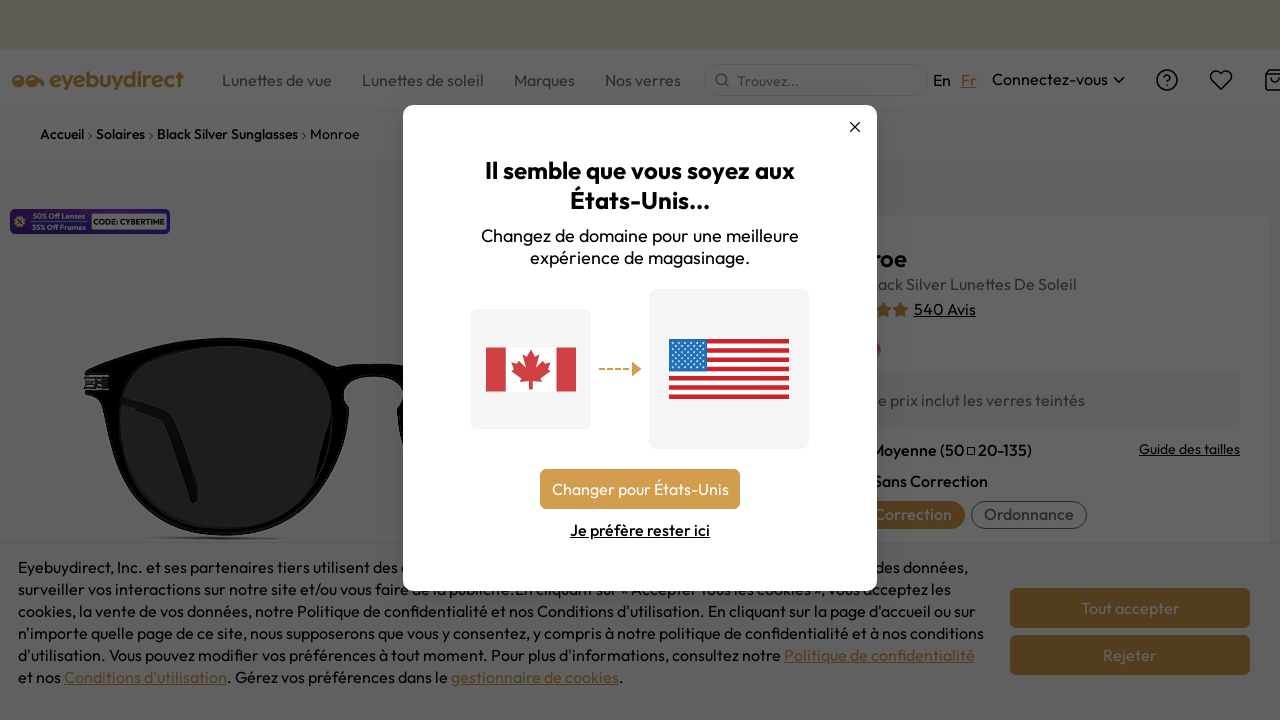

--- FILE ---
content_type: text/html; charset=utf-8
request_url: https://www.eyebuydirect.ca/fr/lunettes-de-soleil/montures/monroe-noir-argent-m-13131
body_size: 74933
content:
<!DOCTYPE html><html lang="fr-ca"><head><meta charSet="utf-8"/><meta name="viewport" content="width=device-width"/><meta http-equiv="x-dns-prefetch-control" content="on"/><link rel="preconnect" href="https://res.ebdcdn.com" crossorigin=""/><link rel="dns-prefetch" href="https://res.ebdcdn.com"/><link rel="preconnect" href="https://img.ebdcdn.com"/><link rel="dns-prefetch" href="https://img.ebdcdn.com"/><link rel="preload" href="https://res.ebdcdn.com/public/fonts/outfit.woff2" as="font" crossorigin="anonymous" type="font/woff2"/><link rel="preconnect" href="https://img.ebdcdn.com" crossorigin=""/><link rel="dns-prefetch" href="https://img.ebdcdn.com"/><link rel="apple-touch-icon" href="https://img.ebdcdn.com/public/images/pwa/pwa-icon-512.png"/><link rel="manifest" href="/manifest.json" crossorigin="use-credentials"/><link rel="icon" type="image/png" href="https://img.ebdcdn.com/public/images/global/favicon-16x16.png" sizes="16x16"/><link rel="icon" type="image/png" href="https://img.ebdcdn.com/public/images/global/favicon-32x32.png" sizes="32x32"/><meta http-equiv="content-language" content="fr-ca"/><meta name="theme-color" content="#404040"/><meta name="msapplication-TileColor" content="#404040"/><meta name="apple-mobile-web-app-status-bar-style" content="#404040"/><meta property="og:type" content="website"/><meta property="og:site_name" content="Eyebuydirect.com"/><meta name="SKYPE_TOOLBAR" content="SKYPE_TOOLBAR_PARSER_COMPATIBLE"/><title>Monroe - Rond Black Silver Monture Lunettes de soleil Pour Femmes | Eyebuydirect Canada</title><meta property="og:description" content="Monroe Black Silver Plastic-Metal Lunette de vue de soleil EyeBuyDirect.  Une monture de qualité au meilleur prix. Complétez votre collection maintenant."/><meta property="og:url" content="https://www.eyebuydirect.ca/fr/fr/lunettes-de-soleil/montures/monroe-noir-argent-m-13131"/><meta property="og:title" content="Monroe - Rond Black Silver Monture Lunettes de soleil Pour Femmes | Eyebuydirect Canada"/><meta property="og:image" content="https://img.ebdcdn.com/product/front/white/spl5081.jpg"/><meta name="description" content="Monroe Black Silver Plastic-Metal Lunette de vue de soleil EyeBuyDirect.  Une monture de qualité au meilleur prix. Complétez votre collection maintenant."/><meta name="robots" content="max-image-preview:large"/><link rel="canonical" href="https://www.eyebuydirect.ca/fr/fr/lunettes-de-soleil/montures/monroe-noir-argent-m-13131"/><script type="speculationrules">{"prerender":[{"where":{"and":[{"href_matches":"/product/similar-styles"}]},"eagerness":"eager"}]}</script><link rel="preload" as="image" fetchpriority="high" href="https://img.ebdcdn.com/product/frame/gray/spl5081_0.jpg?q=85&amp;im=Resize,width=640,height=320,aspect=fill;UnsharpMask,sigma=1.0,gain=1.0"/><link rel="preload" as="image" href="https://img.ebdcdn.com/product/frame/gray/spl5081_0.jpg?q=85&amp;im=Resize,width=640,height=320,aspect=fill;UnsharpMask,sigma=1.0,gain=1.0"/><meta name="next-head-count" content="32"/><script type="text/javascript" async="">window.NREUM||(NREUM={});NREUM.info = {"agent":"","beacon":"bam.nr-data.net","errorBeacon":"bam.nr-data.net","licenseKey":"NRJS-823d4f9e7281ef76cb5","applicationID":"1403787940","agentToken":null,"applicationTime":168.146198,"transactionName":"bgMEYEQEXUFSAkJQWFdJKFtECFJeWhtTXWJLD0ke","queueTime":0,"ttGuid":"61db54a3c651c7fd"}; (window.NREUM||(NREUM={})).init={privacy:{cookies_enabled:true},ajax:{deny_list:["*"]},feature_flags:["soft_nav"],distributed_tracing:{enabled:true}};(window.NREUM||(NREUM={})).loader_config={agentID:"1588805536",accountID:"2750859",trustKey:"2750859",xpid:"VgECUV5WARABUFFRAAkAX1AB",licenseKey:"NRJS-823d4f9e7281ef76cb5",applicationID:"1403787940",browserID:"1588805536"};;/*! For license information please see nr-loader-full-1.303.0.min.js.LICENSE.txt */
(()=>{var e,t,r={384:(e,t,r)=>{"use strict";r.d(t,{NT:()=>a,US:()=>u,Zm:()=>s,bQ:()=>d,dV:()=>c,pV:()=>l});var n=r(6154),i=r(1863),o=r(1910);const a={beacon:"bam.nr-data.net",errorBeacon:"bam.nr-data.net"};function s(){return n.gm.NREUM||(n.gm.NREUM={}),void 0===n.gm.newrelic&&(n.gm.newrelic=n.gm.NREUM),n.gm.NREUM}function c(){let e=s();return e.o||(e.o={ST:n.gm.setTimeout,SI:n.gm.setImmediate||n.gm.setInterval,CT:n.gm.clearTimeout,XHR:n.gm.XMLHttpRequest,REQ:n.gm.Request,EV:n.gm.Event,PR:n.gm.Promise,MO:n.gm.MutationObserver,FETCH:n.gm.fetch,WS:n.gm.WebSocket},(0,o.i)(...Object.values(e.o))),e}function d(e,t){let r=s();r.initializedAgents??={},t.initializedAt={ms:(0,i.t)(),date:new Date},r.initializedAgents[e]=t}function u(e,t){s()[e]=t}function l(){return function(){let e=s();const t=e.info||{};e.info={beacon:a.beacon,errorBeacon:a.errorBeacon,...t}}(),function(){let e=s();const t=e.init||{};e.init={...t}}(),c(),function(){let e=s();const t=e.loader_config||{};e.loader_config={...t}}(),s()}},782:(e,t,r)=>{"use strict";r.d(t,{T:()=>n});const n=r(860).K7.pageViewTiming},860:(e,t,r)=>{"use strict";r.d(t,{$J:()=>u,K7:()=>c,P3:()=>d,XX:()=>i,Yy:()=>s,df:()=>o,qY:()=>n,v4:()=>a});const n="events",i="jserrors",o="browser/blobs",a="rum",s="browser/logs",c={ajax:"ajax",genericEvents:"generic_events",jserrors:i,logging:"logging",metrics:"metrics",pageAction:"page_action",pageViewEvent:"page_view_event",pageViewTiming:"page_view_timing",sessionReplay:"session_replay",sessionTrace:"session_trace",softNav:"soft_navigations",spa:"spa"},d={[c.pageViewEvent]:1,[c.pageViewTiming]:2,[c.metrics]:3,[c.jserrors]:4,[c.spa]:5,[c.ajax]:6,[c.sessionTrace]:7,[c.softNav]:8,[c.sessionReplay]:9,[c.logging]:10,[c.genericEvents]:11},u={[c.pageViewEvent]:a,[c.pageViewTiming]:n,[c.ajax]:n,[c.spa]:n,[c.softNav]:n,[c.metrics]:i,[c.jserrors]:i,[c.sessionTrace]:o,[c.sessionReplay]:o,[c.logging]:s,[c.genericEvents]:"ins"}},944:(e,t,r)=>{"use strict";r.d(t,{R:()=>i});var n=r(3241);function i(e,t){"function"==typeof console.debug&&(console.debug("New Relic Warning: https://github.com/newrelic/newrelic-browser-agent/blob/main/docs/warning-codes.md#".concat(e),t),(0,n.W)({agentIdentifier:null,drained:null,type:"data",name:"warn",feature:"warn",data:{code:e,secondary:t}}))}},993:(e,t,r)=>{"use strict";r.d(t,{A$:()=>o,ET:()=>a,TZ:()=>s,p_:()=>i});var n=r(860);const i={ERROR:"ERROR",WARN:"WARN",INFO:"INFO",DEBUG:"DEBUG",TRACE:"TRACE"},o={OFF:0,ERROR:1,WARN:2,INFO:3,DEBUG:4,TRACE:5},a="log",s=n.K7.logging},1687:(e,t,r)=>{"use strict";r.d(t,{Ak:()=>d,Ze:()=>f,x3:()=>u});var n=r(3241),i=r(7836),o=r(3606),a=r(860),s=r(2646);const c={};function d(e,t){const r={staged:!1,priority:a.P3[t]||0};l(e),c[e].get(t)||c[e].set(t,r)}function u(e,t){e&&c[e]&&(c[e].get(t)&&c[e].delete(t),g(e,t,!1),c[e].size&&h(e))}function l(e){if(!e)throw new Error("agentIdentifier required");c[e]||(c[e]=new Map)}function f(e="",t="feature",r=!1){if(l(e),!e||!c[e].get(t)||r)return g(e,t);c[e].get(t).staged=!0,h(e)}function h(e){const t=Array.from(c[e]);t.every(([e,t])=>t.staged)&&(t.sort((e,t)=>e[1].priority-t[1].priority),t.forEach(([t])=>{c[e].delete(t),g(e,t)}))}function g(e,t,r=!0){const a=e?i.ee.get(e):i.ee,c=o.i.handlers;if(!a.aborted&&a.backlog&&c){if((0,n.W)({agentIdentifier:e,type:"lifecycle",name:"drain",feature:t}),r){const e=a.backlog[t],r=c[t];if(r){for(let t=0;e&&t<e.length;++t)p(e[t],r);Object.entries(r).forEach(([e,t])=>{Object.values(t||{}).forEach(t=>{t[0]?.on&&t[0]?.context()instanceof s.y&&t[0].on(e,t[1])})})}}a.isolatedBacklog||delete c[t],a.backlog[t]=null,a.emit("drain-"+t,[])}}function p(e,t){var r=e[1];Object.values(t[r]||{}).forEach(t=>{var r=e[0];if(t[0]===r){var n=t[1],i=e[3],o=e[2];n.apply(i,o)}})}},1741:(e,t,r)=>{"use strict";r.d(t,{W:()=>o});var n=r(944),i=r(4261);class o{#e(e,...t){if(this[e]!==o.prototype[e])return this[e](...t);(0,n.R)(35,e)}addPageAction(e,t){return this.#e(i.hG,e,t)}register(e){return this.#e(i.eY,e)}recordCustomEvent(e,t){return this.#e(i.fF,e,t)}setPageViewName(e,t){return this.#e(i.Fw,e,t)}setCustomAttribute(e,t,r){return this.#e(i.cD,e,t,r)}noticeError(e,t){return this.#e(i.o5,e,t)}setUserId(e){return this.#e(i.Dl,e)}setApplicationVersion(e){return this.#e(i.nb,e)}setErrorHandler(e){return this.#e(i.bt,e)}addRelease(e,t){return this.#e(i.k6,e,t)}log(e,t){return this.#e(i.$9,e,t)}start(){return this.#e(i.d3)}finished(e){return this.#e(i.BL,e)}recordReplay(){return this.#e(i.CH)}pauseReplay(){return this.#e(i.Tb)}addToTrace(e){return this.#e(i.U2,e)}setCurrentRouteName(e){return this.#e(i.PA,e)}interaction(e){return this.#e(i.dT,e)}wrapLogger(e,t,r){return this.#e(i.Wb,e,t,r)}measure(e,t){return this.#e(i.V1,e,t)}consent(e){return this.#e(i.Pv,e)}}},1863:(e,t,r)=>{"use strict";function n(){return Math.floor(performance.now())}r.d(t,{t:()=>n})},1910:(e,t,r)=>{"use strict";r.d(t,{i:()=>o});var n=r(944);const i=new Map;function o(...e){return e.every(e=>{if(i.has(e))return i.get(e);const t="function"==typeof e&&e.toString().includes("[native code]");return t||(0,n.R)(64,e?.name||e?.toString()),i.set(e,t),t})}},2555:(e,t,r)=>{"use strict";r.d(t,{D:()=>s,f:()=>a});var n=r(384),i=r(8122);const o={beacon:n.NT.beacon,errorBeacon:n.NT.errorBeacon,licenseKey:void 0,applicationID:void 0,sa:void 0,queueTime:void 0,applicationTime:void 0,ttGuid:void 0,user:void 0,account:void 0,product:void 0,extra:void 0,jsAttributes:{},userAttributes:void 0,atts:void 0,transactionName:void 0,tNamePlain:void 0};function a(e){try{return!!e.licenseKey&&!!e.errorBeacon&&!!e.applicationID}catch(e){return!1}}const s=e=>(0,i.a)(e,o)},2614:(e,t,r)=>{"use strict";r.d(t,{BB:()=>a,H3:()=>n,g:()=>d,iL:()=>c,tS:()=>s,uh:()=>i,wk:()=>o});const n="NRBA",i="SESSION",o=144e5,a=18e5,s={STARTED:"session-started",PAUSE:"session-pause",RESET:"session-reset",RESUME:"session-resume",UPDATE:"session-update"},c={SAME_TAB:"same-tab",CROSS_TAB:"cross-tab"},d={OFF:0,FULL:1,ERROR:2}},2646:(e,t,r)=>{"use strict";r.d(t,{y:()=>n});class n{constructor(e){this.contextId=e}}},2843:(e,t,r)=>{"use strict";r.d(t,{u:()=>i});var n=r(3878);function i(e,t=!1,r,i){(0,n.DD)("visibilitychange",function(){if(t)return void("hidden"===document.visibilityState&&e());e(document.visibilityState)},r,i)}},3241:(e,t,r)=>{"use strict";r.d(t,{W:()=>o});var n=r(6154);const i="newrelic";function o(e={}){try{n.gm.dispatchEvent(new CustomEvent(i,{detail:e}))}catch(e){}}},3304:(e,t,r)=>{"use strict";r.d(t,{A:()=>o});var n=r(7836);const i=()=>{const e=new WeakSet;return(t,r)=>{if("object"==typeof r&&null!==r){if(e.has(r))return;e.add(r)}return r}};function o(e){try{return JSON.stringify(e,i())??""}catch(e){try{n.ee.emit("internal-error",[e])}catch(e){}return""}}},3333:(e,t,r)=>{"use strict";r.d(t,{$v:()=>u,TZ:()=>n,Xh:()=>c,Zp:()=>i,kd:()=>d,mq:()=>s,nf:()=>a,qN:()=>o});const n=r(860).K7.genericEvents,i=["auxclick","click","copy","keydown","paste","scrollend"],o=["focus","blur"],a=4,s=1e3,c=2e3,d=["PageAction","UserAction","BrowserPerformance"],u={RESOURCES:"experimental.resources",REGISTER:"register"}},3434:(e,t,r)=>{"use strict";r.d(t,{Jt:()=>o,YM:()=>d});var n=r(7836),i=r(5607);const o="nr@original:".concat(i.W),a=50;var s=Object.prototype.hasOwnProperty,c=!1;function d(e,t){return e||(e=n.ee),r.inPlace=function(e,t,n,i,o){n||(n="");const a="-"===n.charAt(0);for(let s=0;s<t.length;s++){const c=t[s],d=e[c];l(d)||(e[c]=r(d,a?c+n:n,i,c,o))}},r.flag=o,r;function r(t,r,n,c,d){return l(t)?t:(r||(r=""),nrWrapper[o]=t,function(e,t,r){if(Object.defineProperty&&Object.keys)try{return Object.keys(e).forEach(function(r){Object.defineProperty(t,r,{get:function(){return e[r]},set:function(t){return e[r]=t,t}})}),t}catch(e){u([e],r)}for(var n in e)s.call(e,n)&&(t[n]=e[n])}(t,nrWrapper,e),nrWrapper);function nrWrapper(){var o,s,l,f;let h;try{s=this,o=[...arguments],l="function"==typeof n?n(o,s):n||{}}catch(t){u([t,"",[o,s,c],l],e)}i(r+"start",[o,s,c],l,d);const g=performance.now();let p;try{return f=t.apply(s,o),p=performance.now(),f}catch(e){throw p=performance.now(),i(r+"err",[o,s,e],l,d),h=e,h}finally{const e=p-g,t={start:g,end:p,duration:e,isLongTask:e>=a,methodName:c,thrownError:h};t.isLongTask&&i("long-task",[t,s],l,d),i(r+"end",[o,s,f],l,d)}}}function i(r,n,i,o){if(!c||t){var a=c;c=!0;try{e.emit(r,n,i,t,o)}catch(t){u([t,r,n,i],e)}c=a}}}function u(e,t){t||(t=n.ee);try{t.emit("internal-error",e)}catch(e){}}function l(e){return!(e&&"function"==typeof e&&e.apply&&!e[o])}},3606:(e,t,r)=>{"use strict";r.d(t,{i:()=>o});var n=r(9908);o.on=a;var i=o.handlers={};function o(e,t,r,o){a(o||n.d,i,e,t,r)}function a(e,t,r,i,o){o||(o="feature"),e||(e=n.d);var a=t[o]=t[o]||{};(a[r]=a[r]||[]).push([e,i])}},3738:(e,t,r)=>{"use strict";r.d(t,{He:()=>i,Kp:()=>s,Lc:()=>d,Rz:()=>u,TZ:()=>n,bD:()=>o,d3:()=>a,jx:()=>l,sl:()=>f,uP:()=>c});const n=r(860).K7.sessionTrace,i="bstResource",o="resource",a="-start",s="-end",c="fn"+a,d="fn"+s,u="pushState",l=1e3,f=3e4},3785:(e,t,r)=>{"use strict";r.d(t,{R:()=>c,b:()=>d});var n=r(9908),i=r(1863),o=r(860),a=r(8154),s=r(993);function c(e,t,r={},c=s.p_.INFO,d,u=(0,i.t)()){(0,n.p)(a.xV,["API/logging/".concat(c.toLowerCase(),"/called")],void 0,o.K7.metrics,e),(0,n.p)(s.ET,[u,t,r,c,d],void 0,o.K7.logging,e)}function d(e){return"string"==typeof e&&Object.values(s.p_).some(t=>t===e.toUpperCase().trim())}},3878:(e,t,r)=>{"use strict";function n(e,t){return{capture:e,passive:!1,signal:t}}function i(e,t,r=!1,i){window.addEventListener(e,t,n(r,i))}function o(e,t,r=!1,i){document.addEventListener(e,t,n(r,i))}r.d(t,{DD:()=>o,jT:()=>n,sp:()=>i})},4234:(e,t,r)=>{"use strict";r.d(t,{W:()=>o});var n=r(7836),i=r(1687);class o{constructor(e,t){this.agentIdentifier=e,this.ee=n.ee.get(e),this.featureName=t,this.blocked=!1}deregisterDrain(){(0,i.x3)(this.agentIdentifier,this.featureName)}}},4261:(e,t,r)=>{"use strict";r.d(t,{$9:()=>d,BL:()=>s,CH:()=>h,Dl:()=>R,Fw:()=>y,PA:()=>m,Pl:()=>n,Pv:()=>_,Tb:()=>l,U2:()=>o,V1:()=>T,Wb:()=>x,bt:()=>b,cD:()=>v,d3:()=>w,dT:()=>c,eY:()=>g,fF:()=>f,hG:()=>i,k6:()=>a,nb:()=>p,o5:()=>u});const n="api-",i="addPageAction",o="addToTrace",a="addRelease",s="finished",c="interaction",d="log",u="noticeError",l="pauseReplay",f="recordCustomEvent",h="recordReplay",g="register",p="setApplicationVersion",m="setCurrentRouteName",v="setCustomAttribute",b="setErrorHandler",y="setPageViewName",R="setUserId",w="start",x="wrapLogger",T="measure",_="consent"},4387:(e,t,r)=>{"use strict";function n(e={}){return!(!e.id||!e.name)}function i(e){return"string"==typeof e&&e.trim().length<501||"number"==typeof e}function o(e,t){if(2!==t?.harvestEndpointVersion)return{};const r=t.agentRef.runtime.appMetadata.agents[0].entityGuid;return n(e)?{"mfe.id":e.id,"mfe.name":e.name,eventSource:e.eventSource,"parent.id":e.parent?.id||r}:{"entity.guid":r,appId:t.agentRef.info.applicationID}}r.d(t,{Ux:()=>o,c7:()=>n,yo:()=>i})},5205:(e,t,r)=>{"use strict";r.d(t,{j:()=>A});var n=r(384),i=r(1741);var o=r(2555),a=r(3333);const s=e=>{if(!e||"string"!=typeof e)return!1;try{document.createDocumentFragment().querySelector(e)}catch{return!1}return!0};var c=r(2614),d=r(944),u=r(8122);const l="[data-nr-mask]",f=e=>(0,u.a)(e,(()=>{const e={feature_flags:[],experimental:{allow_registered_children:!1,resources:!1},mask_selector:"*",block_selector:"[data-nr-block]",mask_input_options:{color:!1,date:!1,"datetime-local":!1,email:!1,month:!1,number:!1,range:!1,search:!1,tel:!1,text:!1,time:!1,url:!1,week:!1,textarea:!1,select:!1,password:!0}};return{ajax:{deny_list:void 0,block_internal:!0,enabled:!0,autoStart:!0},api:{get allow_registered_children(){return e.feature_flags.includes(a.$v.REGISTER)||e.experimental.allow_registered_children},set allow_registered_children(t){e.experimental.allow_registered_children=t},duplicate_registered_data:!1},browser_consent_mode:{enabled:!1},distributed_tracing:{enabled:void 0,exclude_newrelic_header:void 0,cors_use_newrelic_header:void 0,cors_use_tracecontext_headers:void 0,allowed_origins:void 0},get feature_flags(){return e.feature_flags},set feature_flags(t){e.feature_flags=t},generic_events:{enabled:!0,autoStart:!0},harvest:{interval:30},jserrors:{enabled:!0,autoStart:!0},logging:{enabled:!0,autoStart:!0},metrics:{enabled:!0,autoStart:!0},obfuscate:void 0,page_action:{enabled:!0},page_view_event:{enabled:!0,autoStart:!0},page_view_timing:{enabled:!0,autoStart:!0},performance:{capture_marks:!1,capture_measures:!1,capture_detail:!0,resources:{get enabled(){return e.feature_flags.includes(a.$v.RESOURCES)||e.experimental.resources},set enabled(t){e.experimental.resources=t},asset_types:[],first_party_domains:[],ignore_newrelic:!0}},privacy:{cookies_enabled:!0},proxy:{assets:void 0,beacon:void 0},session:{expiresMs:c.wk,inactiveMs:c.BB},session_replay:{autoStart:!0,enabled:!1,preload:!1,sampling_rate:10,error_sampling_rate:100,collect_fonts:!1,inline_images:!1,fix_stylesheets:!0,mask_all_inputs:!0,get mask_text_selector(){return e.mask_selector},set mask_text_selector(t){s(t)?e.mask_selector="".concat(t,",").concat(l):""===t||null===t?e.mask_selector=l:(0,d.R)(5,t)},get block_class(){return"nr-block"},get ignore_class(){return"nr-ignore"},get mask_text_class(){return"nr-mask"},get block_selector(){return e.block_selector},set block_selector(t){s(t)?e.block_selector+=",".concat(t):""!==t&&(0,d.R)(6,t)},get mask_input_options(){return e.mask_input_options},set mask_input_options(t){t&&"object"==typeof t?e.mask_input_options={...t,password:!0}:(0,d.R)(7,t)}},session_trace:{enabled:!0,autoStart:!0},soft_navigations:{enabled:!0,autoStart:!0},spa:{enabled:!0,autoStart:!0},ssl:void 0,user_actions:{enabled:!0,elementAttributes:["id","className","tagName","type"]}}})());var h=r(6154),g=r(9324);let p=0;const m={buildEnv:g.F3,distMethod:g.Xs,version:g.xv,originTime:h.WN},v={consented:!1},b={appMetadata:{},get consented(){return this.session?.state?.consent||v.consented},set consented(e){v.consented=e},customTransaction:void 0,denyList:void 0,disabled:!1,harvester:void 0,isolatedBacklog:!1,isRecording:!1,loaderType:void 0,maxBytes:3e4,obfuscator:void 0,onerror:void 0,ptid:void 0,releaseIds:{},session:void 0,timeKeeper:void 0,registeredEntities:[],jsAttributesMetadata:{bytes:0},get harvestCount(){return++p}},y=e=>{const t=(0,u.a)(e,b),r=Object.keys(m).reduce((e,t)=>(e[t]={value:m[t],writable:!1,configurable:!0,enumerable:!0},e),{});return Object.defineProperties(t,r)};var R=r(5701);const w=e=>{const t=e.startsWith("http");e+="/",r.p=t?e:"https://"+e};var x=r(7836),T=r(3241);const _={accountID:void 0,trustKey:void 0,agentID:void 0,licenseKey:void 0,applicationID:void 0,xpid:void 0},E=e=>(0,u.a)(e,_),S=new Set;function A(e,t={},r,a){let{init:s,info:c,loader_config:d,runtime:u={},exposed:l=!0}=t;if(!c){const e=(0,n.pV)();s=e.init,c=e.info,d=e.loader_config}e.init=f(s||{}),e.loader_config=E(d||{}),c.jsAttributes??={},h.bv&&(c.jsAttributes.isWorker=!0),e.info=(0,o.D)(c);const g=e.init,p=[c.beacon,c.errorBeacon];S.has(e.agentIdentifier)||(g.proxy.assets&&(w(g.proxy.assets),p.push(g.proxy.assets)),g.proxy.beacon&&p.push(g.proxy.beacon),e.beacons=[...p],function(e){const t=(0,n.pV)();Object.getOwnPropertyNames(i.W.prototype).forEach(r=>{const n=i.W.prototype[r];if("function"!=typeof n||"constructor"===n)return;let o=t[r];e[r]&&!1!==e.exposed&&"micro-agent"!==e.runtime?.loaderType&&(t[r]=(...t)=>{const n=e[r](...t);return o?o(...t):n})})}(e),(0,n.US)("activatedFeatures",R.B),e.runSoftNavOverSpa&&=!0===g.soft_navigations.enabled&&g.feature_flags.includes("soft_nav")),u.denyList=[...g.ajax.deny_list||[],...g.ajax.block_internal?p:[]],u.ptid=e.agentIdentifier,u.loaderType=r,e.runtime=y(u),S.has(e.agentIdentifier)||(e.ee=x.ee.get(e.agentIdentifier),e.exposed=l,(0,T.W)({agentIdentifier:e.agentIdentifier,drained:!!R.B?.[e.agentIdentifier],type:"lifecycle",name:"initialize",feature:void 0,data:e.config})),S.add(e.agentIdentifier)}},5270:(e,t,r)=>{"use strict";r.d(t,{Aw:()=>a,SR:()=>o,rF:()=>s});var n=r(384),i=r(7767);function o(e){return!!(0,n.dV)().o.MO&&(0,i.V)(e)&&!0===e?.session_trace.enabled}function a(e){return!0===e?.session_replay.preload&&o(e)}function s(e,t){try{if("string"==typeof t?.type){if("password"===t.type.toLowerCase())return"*".repeat(e?.length||0);if(void 0!==t?.dataset?.nrUnmask||t?.classList?.contains("nr-unmask"))return e}}catch(e){}return"string"==typeof e?e.replace(/[\S]/g,"*"):"*".repeat(e?.length||0)}},5289:(e,t,r)=>{"use strict";r.d(t,{GG:()=>o,Qr:()=>s,sB:()=>a});var n=r(3878);function i(){return"undefined"==typeof document||"complete"===document.readyState}function o(e,t){if(i())return e();(0,n.sp)("load",e,t)}function a(e){if(i())return e();(0,n.DD)("DOMContentLoaded",e)}function s(e){if(i())return e();(0,n.sp)("popstate",e)}},5607:(e,t,r)=>{"use strict";r.d(t,{W:()=>n});const n=(0,r(9566).bz)()},5701:(e,t,r)=>{"use strict";r.d(t,{B:()=>o,t:()=>a});var n=r(3241);const i=new Set,o={};function a(e,t){const r=t.agentIdentifier;o[r]??={},e&&"object"==typeof e&&(i.has(r)||(t.ee.emit("rumresp",[e]),o[r]=e,i.add(r),(0,n.W)({agentIdentifier:r,loaded:!0,drained:!0,type:"lifecycle",name:"load",feature:void 0,data:e})))}},6154:(e,t,r)=>{"use strict";r.d(t,{OF:()=>d,RI:()=>i,WN:()=>f,bv:()=>o,gm:()=>a,lR:()=>l,m:()=>c,mw:()=>s,sb:()=>u});var n=r(1863);const i="undefined"!=typeof window&&!!window.document,o="undefined"!=typeof WorkerGlobalScope&&("undefined"!=typeof self&&self instanceof WorkerGlobalScope&&self.navigator instanceof WorkerNavigator||"undefined"!=typeof globalThis&&globalThis instanceof WorkerGlobalScope&&globalThis.navigator instanceof WorkerNavigator),a=i?window:"undefined"!=typeof WorkerGlobalScope&&("undefined"!=typeof self&&self instanceof WorkerGlobalScope&&self||"undefined"!=typeof globalThis&&globalThis instanceof WorkerGlobalScope&&globalThis),s=Boolean("hidden"===a?.document?.visibilityState),c=""+a?.location,d=/iPad|iPhone|iPod/.test(a.navigator?.userAgent),u=d&&"undefined"==typeof SharedWorker,l=(()=>{const e=a.navigator?.userAgent?.match(/Firefox[/\s](\d+\.\d+)/);return Array.isArray(e)&&e.length>=2?+e[1]:0})(),f=Date.now()-(0,n.t)()},6344:(e,t,r)=>{"use strict";r.d(t,{BB:()=>u,Qb:()=>l,TZ:()=>i,Ug:()=>a,Vh:()=>o,_s:()=>s,bc:()=>d,yP:()=>c});var n=r(2614);const i=r(860).K7.sessionReplay,o="errorDuringReplay",a=.12,s={DomContentLoaded:0,Load:1,FullSnapshot:2,IncrementalSnapshot:3,Meta:4,Custom:5},c={[n.g.ERROR]:15e3,[n.g.FULL]:3e5,[n.g.OFF]:0},d={RESET:{message:"Session was reset",sm:"Reset"},IMPORT:{message:"Recorder failed to import",sm:"Import"},TOO_MANY:{message:"429: Too Many Requests",sm:"Too-Many"},TOO_BIG:{message:"Payload was too large",sm:"Too-Big"},CROSS_TAB:{message:"Session Entity was set to OFF on another tab",sm:"Cross-Tab"},ENTITLEMENTS:{message:"Session Replay is not allowed and will not be started",sm:"Entitlement"}},u=5e3,l={API:"api",RESUME:"resume",SWITCH_TO_FULL:"switchToFull",INITIALIZE:"initialize",PRELOAD:"preload"}},6389:(e,t,r)=>{"use strict";function n(e,t=500,r={}){const n=r?.leading||!1;let i;return(...r)=>{n&&void 0===i&&(e.apply(this,r),i=setTimeout(()=>{i=clearTimeout(i)},t)),n||(clearTimeout(i),i=setTimeout(()=>{e.apply(this,r)},t))}}function i(e){let t=!1;return(...r)=>{t||(t=!0,e.apply(this,r))}}r.d(t,{J:()=>i,s:()=>n})},6630:(e,t,r)=>{"use strict";r.d(t,{T:()=>n});const n=r(860).K7.pageViewEvent},6774:(e,t,r)=>{"use strict";r.d(t,{T:()=>n});const n=r(860).K7.jserrors},7295:(e,t,r)=>{"use strict";r.d(t,{Xv:()=>a,gX:()=>i,iW:()=>o});var n=[];function i(e){if(!e||o(e))return!1;if(0===n.length)return!0;for(var t=0;t<n.length;t++){var r=n[t];if("*"===r.hostname)return!1;if(s(r.hostname,e.hostname)&&c(r.pathname,e.pathname))return!1}return!0}function o(e){return void 0===e.hostname}function a(e){if(n=[],e&&e.length)for(var t=0;t<e.length;t++){let r=e[t];if(!r)continue;0===r.indexOf("http://")?r=r.substring(7):0===r.indexOf("https://")&&(r=r.substring(8));const i=r.indexOf("/");let o,a;i>0?(o=r.substring(0,i),a=r.substring(i)):(o=r,a="");let[s]=o.split(":");n.push({hostname:s,pathname:a})}}function s(e,t){return!(e.length>t.length)&&t.indexOf(e)===t.length-e.length}function c(e,t){return 0===e.indexOf("/")&&(e=e.substring(1)),0===t.indexOf("/")&&(t=t.substring(1)),""===e||e===t}},7485:(e,t,r)=>{"use strict";r.d(t,{D:()=>i});var n=r(6154);function i(e){if(0===(e||"").indexOf("data:"))return{protocol:"data"};try{const t=new URL(e,location.href),r={port:t.port,hostname:t.hostname,pathname:t.pathname,search:t.search,protocol:t.protocol.slice(0,t.protocol.indexOf(":")),sameOrigin:t.protocol===n.gm?.location?.protocol&&t.host===n.gm?.location?.host};return r.port&&""!==r.port||("http:"===t.protocol&&(r.port="80"),"https:"===t.protocol&&(r.port="443")),r.pathname&&""!==r.pathname?r.pathname.startsWith("/")||(r.pathname="/".concat(r.pathname)):r.pathname="/",r}catch(e){return{}}}},7699:(e,t,r)=>{"use strict";r.d(t,{It:()=>o,KC:()=>s,No:()=>i,qh:()=>a});var n=r(860);const i=16e3,o=1e6,a="SESSION_ERROR",s={[n.K7.logging]:!0,[n.K7.genericEvents]:!1,[n.K7.jserrors]:!1,[n.K7.ajax]:!1}},7767:(e,t,r)=>{"use strict";r.d(t,{V:()=>i});var n=r(6154);const i=e=>n.RI&&!0===e?.privacy.cookies_enabled},7836:(e,t,r)=>{"use strict";r.d(t,{P:()=>s,ee:()=>c});var n=r(384),i=r(8990),o=r(2646),a=r(5607);const s="nr@context:".concat(a.W),c=function e(t,r){var n={},a={},u={},l=!1;try{l=16===r.length&&d.initializedAgents?.[r]?.runtime.isolatedBacklog}catch(e){}var f={on:g,addEventListener:g,removeEventListener:function(e,t){var r=n[e];if(!r)return;for(var i=0;i<r.length;i++)r[i]===t&&r.splice(i,1)},emit:function(e,r,n,i,o){!1!==o&&(o=!0);if(c.aborted&&!i)return;t&&o&&t.emit(e,r,n);var s=h(n);p(e).forEach(e=>{e.apply(s,r)});var d=v()[a[e]];d&&d.push([f,e,r,s]);return s},get:m,listeners:p,context:h,buffer:function(e,t){const r=v();if(t=t||"feature",f.aborted)return;Object.entries(e||{}).forEach(([e,n])=>{a[n]=t,t in r||(r[t]=[])})},abort:function(){f._aborted=!0,Object.keys(f.backlog).forEach(e=>{delete f.backlog[e]})},isBuffering:function(e){return!!v()[a[e]]},debugId:r,backlog:l?{}:t&&"object"==typeof t.backlog?t.backlog:{},isolatedBacklog:l};return Object.defineProperty(f,"aborted",{get:()=>{let e=f._aborted||!1;return e||(t&&(e=t.aborted),e)}}),f;function h(e){return e&&e instanceof o.y?e:e?(0,i.I)(e,s,()=>new o.y(s)):new o.y(s)}function g(e,t){n[e]=p(e).concat(t)}function p(e){return n[e]||[]}function m(t){return u[t]=u[t]||e(f,t)}function v(){return f.backlog}}(void 0,"globalEE"),d=(0,n.Zm)();d.ee||(d.ee=c)},8122:(e,t,r)=>{"use strict";r.d(t,{a:()=>i});var n=r(944);function i(e,t){try{if(!e||"object"!=typeof e)return(0,n.R)(3);if(!t||"object"!=typeof t)return(0,n.R)(4);const r=Object.create(Object.getPrototypeOf(t),Object.getOwnPropertyDescriptors(t)),o=0===Object.keys(r).length?e:r;for(let a in o)if(void 0!==e[a])try{if(null===e[a]){r[a]=null;continue}Array.isArray(e[a])&&Array.isArray(t[a])?r[a]=Array.from(new Set([...e[a],...t[a]])):"object"==typeof e[a]&&"object"==typeof t[a]?r[a]=i(e[a],t[a]):r[a]=e[a]}catch(e){r[a]||(0,n.R)(1,e)}return r}catch(e){(0,n.R)(2,e)}}},8139:(e,t,r)=>{"use strict";r.d(t,{u:()=>f});var n=r(7836),i=r(3434),o=r(8990),a=r(6154);const s={},c=a.gm.XMLHttpRequest,d="addEventListener",u="removeEventListener",l="nr@wrapped:".concat(n.P);function f(e){var t=function(e){return(e||n.ee).get("events")}(e);if(s[t.debugId]++)return t;s[t.debugId]=1;var r=(0,i.YM)(t,!0);function f(e){r.inPlace(e,[d,u],"-",g)}function g(e,t){return e[1]}return"getPrototypeOf"in Object&&(a.RI&&h(document,f),c&&h(c.prototype,f),h(a.gm,f)),t.on(d+"-start",function(e,t){var n=e[1];if(null!==n&&("function"==typeof n||"object"==typeof n)&&"newrelic"!==e[0]){var i=(0,o.I)(n,l,function(){var e={object:function(){if("function"!=typeof n.handleEvent)return;return n.handleEvent.apply(n,arguments)},function:n}[typeof n];return e?r(e,"fn-",null,e.name||"anonymous"):n});this.wrapped=e[1]=i}}),t.on(u+"-start",function(e){e[1]=this.wrapped||e[1]}),t}function h(e,t,...r){let n=e;for(;"object"==typeof n&&!Object.prototype.hasOwnProperty.call(n,d);)n=Object.getPrototypeOf(n);n&&t(n,...r)}},8154:(e,t,r)=>{"use strict";r.d(t,{z_:()=>o,XG:()=>s,TZ:()=>n,rs:()=>i,xV:()=>a});r(6154),r(9566),r(384);const n=r(860).K7.metrics,i="sm",o="cm",a="storeSupportabilityMetrics",s="storeEventMetrics"},8374:(e,t,r)=>{r.nc=(()=>{try{return document?.currentScript?.nonce}catch(e){}return""})()},8990:(e,t,r)=>{"use strict";r.d(t,{I:()=>i});var n=Object.prototype.hasOwnProperty;function i(e,t,r){if(n.call(e,t))return e[t];var i=r();if(Object.defineProperty&&Object.keys)try{return Object.defineProperty(e,t,{value:i,writable:!0,enumerable:!1}),i}catch(e){}return e[t]=i,i}},9300:(e,t,r)=>{"use strict";r.d(t,{T:()=>n});const n=r(860).K7.ajax},9324:(e,t,r)=>{"use strict";r.d(t,{AJ:()=>a,F3:()=>i,Xs:()=>o,Yq:()=>s,xv:()=>n});const n="1.303.0",i="PROD",o="CDN",a="@newrelic/rrweb",s="1.0.1"},9566:(e,t,r)=>{"use strict";r.d(t,{LA:()=>s,ZF:()=>c,bz:()=>a,el:()=>d});var n=r(6154);const i="xxxxxxxx-xxxx-4xxx-yxxx-xxxxxxxxxxxx";function o(e,t){return e?15&e[t]:16*Math.random()|0}function a(){const e=n.gm?.crypto||n.gm?.msCrypto;let t,r=0;return e&&e.getRandomValues&&(t=e.getRandomValues(new Uint8Array(30))),i.split("").map(e=>"x"===e?o(t,r++).toString(16):"y"===e?(3&o()|8).toString(16):e).join("")}function s(e){const t=n.gm?.crypto||n.gm?.msCrypto;let r,i=0;t&&t.getRandomValues&&(r=t.getRandomValues(new Uint8Array(e)));const a=[];for(var s=0;s<e;s++)a.push(o(r,i++).toString(16));return a.join("")}function c(){return s(16)}function d(){return s(32)}},9908:(e,t,r)=>{"use strict";r.d(t,{d:()=>n,p:()=>i});var n=r(7836).ee.get("handle");function i(e,t,r,i,o){o?(o.buffer([e],i),o.emit(e,t,r)):(n.buffer([e],i),n.emit(e,t,r))}}},n={};function i(e){var t=n[e];if(void 0!==t)return t.exports;var o=n[e]={exports:{}};return r[e](o,o.exports,i),o.exports}i.m=r,i.d=(e,t)=>{for(var r in t)i.o(t,r)&&!i.o(e,r)&&Object.defineProperty(e,r,{enumerable:!0,get:t[r]})},i.f={},i.e=e=>Promise.all(Object.keys(i.f).reduce((t,r)=>(i.f[r](e,t),t),[])),i.u=e=>({95:"nr-full-compressor",222:"nr-full-recorder",891:"nr-full"}[e]+"-1.303.0.min.js"),i.o=(e,t)=>Object.prototype.hasOwnProperty.call(e,t),e={},t="NRBA-1.303.0.PROD:",i.l=(r,n,o,a)=>{if(e[r])e[r].push(n);else{var s,c;if(void 0!==o)for(var d=document.getElementsByTagName("script"),u=0;u<d.length;u++){var l=d[u];if(l.getAttribute("src")==r||l.getAttribute("data-webpack")==t+o){s=l;break}}if(!s){c=!0;var f={891:"sha512-NjTqL37sTIH4ScIjNMSN8m6Ynix4ZSYE49nDzHKiY6gYpNUuEOsC1/5QN5HnuxkYRqn2UlQDJVp4sxJyZEdGXA==",222:"sha512-0Y12t8M+YYLQtd24mGFaBCMEF/U0XGMH+5jVd//rR5jMLhAjTiUIGsby5zwArCbwpIU85j9WgCsn728Y4lf2NQ==",95:"sha512-3/nNcQ5eHnNm+Fc0f0wb/kotkbeU0ggV73r7XesXbR9XYUmBehQI//8iIWuBOFQRevQeyCf3b+bke4vD3EYVaw=="};(s=document.createElement("script")).charset="utf-8",i.nc&&s.setAttribute("nonce",i.nc),s.setAttribute("data-webpack",t+o),s.src=r,0!==s.src.indexOf(window.location.origin+"/")&&(s.crossOrigin="anonymous"),f[a]&&(s.integrity=f[a])}e[r]=[n];var h=(t,n)=>{s.onerror=s.onload=null,clearTimeout(g);var i=e[r];if(delete e[r],s.parentNode&&s.parentNode.removeChild(s),i&&i.forEach(e=>e(n)),t)return t(n)},g=setTimeout(h.bind(null,void 0,{type:"timeout",target:s}),12e4);s.onerror=h.bind(null,s.onerror),s.onload=h.bind(null,s.onload),c&&document.head.appendChild(s)}},i.r=e=>{"undefined"!=typeof Symbol&&Symbol.toStringTag&&Object.defineProperty(e,Symbol.toStringTag,{value:"Module"}),Object.defineProperty(e,"__esModule",{value:!0})},i.p="https://js-agent.newrelic.com/",(()=>{var e={85:0,959:0};i.f.j=(t,r)=>{var n=i.o(e,t)?e[t]:void 0;if(0!==n)if(n)r.push(n[2]);else{var o=new Promise((r,i)=>n=e[t]=[r,i]);r.push(n[2]=o);var a=i.p+i.u(t),s=new Error;i.l(a,r=>{if(i.o(e,t)&&(0!==(n=e[t])&&(e[t]=void 0),n)){var o=r&&("load"===r.type?"missing":r.type),a=r&&r.target&&r.target.src;s.message="Loading chunk "+t+" failed.\n("+o+": "+a+")",s.name="ChunkLoadError",s.type=o,s.request=a,n[1](s)}},"chunk-"+t,t)}};var t=(t,r)=>{var n,o,[a,s,c]=r,d=0;if(a.some(t=>0!==e[t])){for(n in s)i.o(s,n)&&(i.m[n]=s[n]);if(c)c(i)}for(t&&t(r);d<a.length;d++)o=a[d],i.o(e,o)&&e[o]&&e[o][0](),e[o]=0},r=self["webpackChunk:NRBA-1.303.0.PROD"]=self["webpackChunk:NRBA-1.303.0.PROD"]||[];r.forEach(t.bind(null,0)),r.push=t.bind(null,r.push.bind(r))})(),(()=>{"use strict";i(8374);var e=i(9566),t=i(1741);class r extends t.W{agentIdentifier=(0,e.LA)(16)}var n=i(860);const o=Object.values(n.K7);var a=i(5205);var s=i(9908),c=i(1863),d=i(4261),u=i(3241),l=i(944),f=i(5701),h=i(8154);function g(e,t,i,o){const a=o||i;!a||a[e]&&a[e]!==r.prototype[e]||(a[e]=function(){(0,s.p)(h.xV,["API/"+e+"/called"],void 0,n.K7.metrics,i.ee),(0,u.W)({agentIdentifier:i.agentIdentifier,drained:!!f.B?.[i.agentIdentifier],type:"data",name:"api",feature:d.Pl+e,data:{}});try{return t.apply(this,arguments)}catch(e){(0,l.R)(23,e)}})}function p(e,t,r,n,i){const o=e.info;null===r?delete o.jsAttributes[t]:o.jsAttributes[t]=r,(i||null===r)&&(0,s.p)(d.Pl+n,[(0,c.t)(),t,r],void 0,"session",e.ee)}var m=i(1687),v=i(4234),b=i(5289),y=i(6154),R=i(5270),w=i(7767),x=i(6389),T=i(7699);class _ extends v.W{constructor(e,t){super(e.agentIdentifier,t),this.agentRef=e,this.abortHandler=void 0,this.featAggregate=void 0,this.loadedSuccessfully=void 0,this.onAggregateImported=new Promise(e=>{this.loadedSuccessfully=e}),this.deferred=Promise.resolve(),!1===e.init[this.featureName].autoStart?this.deferred=new Promise((t,r)=>{this.ee.on("manual-start-all",(0,x.J)(()=>{(0,m.Ak)(e.agentIdentifier,this.featureName),t()}))}):(0,m.Ak)(e.agentIdentifier,t)}importAggregator(e,t,r={}){if(this.featAggregate)return;const n=async()=>{let n;await this.deferred;try{if((0,w.V)(e.init)){const{setupAgentSession:t}=await i.e(891).then(i.bind(i,8766));n=t(e)}}catch(e){(0,l.R)(20,e),this.ee.emit("internal-error",[e]),(0,s.p)(T.qh,[e],void 0,this.featureName,this.ee)}try{if(!this.#t(this.featureName,n,e.init))return(0,m.Ze)(this.agentIdentifier,this.featureName),void this.loadedSuccessfully(!1);const{Aggregate:i}=await t();this.featAggregate=new i(e,r),e.runtime.harvester.initializedAggregates.push(this.featAggregate),this.loadedSuccessfully(!0)}catch(e){(0,l.R)(34,e),this.abortHandler?.(),(0,m.Ze)(this.agentIdentifier,this.featureName,!0),this.loadedSuccessfully(!1),this.ee&&this.ee.abort()}};y.RI?(0,b.GG)(()=>n(),!0):n()}#t(e,t,r){if(this.blocked)return!1;switch(e){case n.K7.sessionReplay:return(0,R.SR)(r)&&!!t;case n.K7.sessionTrace:return!!t;default:return!0}}}var E=i(6630),S=i(2614);class A extends _{static featureName=E.T;constructor(e){var t;super(e,E.T),this.setupInspectionEvents(e.agentIdentifier),t=e,g(d.Fw,function(e,r){"string"==typeof e&&("/"!==e.charAt(0)&&(e="/"+e),t.runtime.customTransaction=(r||"http://custom.transaction")+e,(0,s.p)(d.Pl+d.Fw,[(0,c.t)()],void 0,void 0,t.ee))},t),this.importAggregator(e,()=>i.e(891).then(i.bind(i,7550)))}setupInspectionEvents(e){const t=(t,r)=>{t&&(0,u.W)({agentIdentifier:e,timeStamp:t.timeStamp,loaded:"complete"===t.target.readyState,type:"window",name:r,data:t.target.location+""})};(0,b.sB)(e=>{t(e,"DOMContentLoaded")}),(0,b.GG)(e=>{t(e,"load")}),(0,b.Qr)(e=>{t(e,"navigate")}),this.ee.on(S.tS.UPDATE,(t,r)=>{(0,u.W)({agentIdentifier:e,type:"lifecycle",name:"session",data:r})})}}var O=i(384);var N=i(2843),I=i(3878),P=i(782);class k extends _{static featureName=P.T;constructor(e){super(e,P.T),y.RI&&((0,N.u)(()=>(0,s.p)("docHidden",[(0,c.t)()],void 0,P.T,this.ee),!0),(0,I.sp)("pagehide",()=>(0,s.p)("winPagehide",[(0,c.t)()],void 0,P.T,this.ee)),this.importAggregator(e,()=>i.e(891).then(i.bind(i,9917))))}}class j extends _{static featureName=h.TZ;constructor(e){super(e,h.TZ),y.RI&&document.addEventListener("securitypolicyviolation",e=>{(0,s.p)(h.xV,["Generic/CSPViolation/Detected"],void 0,this.featureName,this.ee)}),this.importAggregator(e,()=>i.e(891).then(i.bind(i,6555)))}}var C=i(6774),L=i(3304);class H{constructor(e,t,r,n,i){this.name="UncaughtError",this.message="string"==typeof e?e:(0,L.A)(e),this.sourceURL=t,this.line=r,this.column=n,this.__newrelic=i}}function M(e){return B(e)?e:new H(void 0!==e?.message?e.message:e,e?.filename||e?.sourceURL,e?.lineno||e?.line,e?.colno||e?.col,e?.__newrelic,e?.cause)}function K(e){const t="Unhandled Promise Rejection: ";if(!e?.reason)return;if(B(e.reason)){try{e.reason.message.startsWith(t)||(e.reason.message=t+e.reason.message)}catch(e){}return M(e.reason)}const r=M(e.reason);return(r.message||"").startsWith(t)||(r.message=t+r.message),r}function D(e){if(e.error instanceof SyntaxError&&!/:\d+$/.test(e.error.stack?.trim())){const t=new H(e.message,e.filename,e.lineno,e.colno,e.error.__newrelic,e.cause);return t.name=SyntaxError.name,t}return B(e.error)?e.error:M(e)}function B(e){return e instanceof Error&&!!e.stack}function W(e,t,r,i,o=(0,c.t)()){"string"==typeof e&&(e=new Error(e)),(0,s.p)("err",[e,o,!1,t,r.runtime.isRecording,void 0,i],void 0,n.K7.jserrors,r.ee),(0,s.p)("uaErr",[],void 0,n.K7.genericEvents,r.ee)}var F=i(4387),U=i(993),V=i(3785);function G(e,{customAttributes:t={},level:r=U.p_.INFO}={},n,i,o=(0,c.t)()){(0,V.R)(n.ee,e,t,r,i,o)}function z(e,t,r,i,o=(0,c.t)()){(0,s.p)(d.Pl+d.hG,[o,e,t,i],void 0,n.K7.genericEvents,r.ee)}function Z(e,t,r,i,o=(0,c.t)()){const{start:a,end:u,customAttributes:f}=t||{},h={customAttributes:f||{}};if("object"!=typeof h.customAttributes||"string"!=typeof e||0===e.length)return void(0,l.R)(57);const g=(e,t)=>null==e?t:"number"==typeof e?e:e instanceof PerformanceMark?e.startTime:Number.NaN;if(h.start=g(a,0),h.end=g(u,o),Number.isNaN(h.start)||Number.isNaN(h.end))(0,l.R)(57);else{if(h.duration=h.end-h.start,!(h.duration<0))return(0,s.p)(d.Pl+d.V1,[h,e,i],void 0,n.K7.genericEvents,r.ee),h;(0,l.R)(58)}}function q(e,t={},r,i,o=(0,c.t)()){(0,s.p)(d.Pl+d.fF,[o,e,t,i],void 0,n.K7.genericEvents,r.ee)}function X(e){g(d.eY,function(t){return Y(e,t)},e)}function Y(e,t,r){const i={};(0,l.R)(54,"newrelic.register"),t||={},t.eventSource="MicroFrontendBrowserAgent",t.licenseKey||=e.info.licenseKey,t.blocked=!1,t.parent=r||{};let o=()=>{};const a=e.runtime.registeredEntities,d=a.find(({metadata:{target:{id:e,name:r}}})=>e===t.id);if(d)return d.metadata.target.name!==t.name&&(d.metadata.target.name=t.name),d;const u=e=>{t.blocked=!0,o=e};e.init.api.allow_registered_children||u((0,x.J)(()=>(0,l.R)(55))),(0,F.c7)(t)||u((0,x.J)(()=>(0,l.R)(48,t))),(0,F.yo)(t.id)&&(0,F.yo)(t.name)||u((0,x.J)(()=>(0,l.R)(48,t)));const f={addPageAction:(r,n={})=>m(z,[r,{...i,...n},e],t),log:(r,n={})=>m(G,[r,{...n,customAttributes:{...i,...n.customAttributes||{}}},e],t),measure:(r,n={})=>m(Z,[r,{...n,customAttributes:{...i,...n.customAttributes||{}}},e],t),noticeError:(r,n={})=>m(W,[r,{...i,...n},e],t),register:(t={})=>m(Y,[e,t],f.metadata.target),recordCustomEvent:(r,n={})=>m(q,[r,{...i,...n},e],t),setApplicationVersion:e=>p("application.version",e),setCustomAttribute:(e,t)=>p(e,t),setUserId:e=>p("enduser.id",e),metadata:{customAttributes:i,target:t}},g=()=>(t.blocked&&o(),t.blocked);g()||a.push(f);const p=(e,t)=>{g()||(i[e]=t)},m=(t,r,i)=>{if(g())return;const o=(0,c.t)();(0,s.p)(h.xV,["API/register/".concat(t.name,"/called")],void 0,n.K7.metrics,e.ee);try{return e.init.api.duplicate_registered_data&&"register"!==t.name&&t(...r,void 0,o),t(...r,i,o)}catch(e){(0,l.R)(50,e)}};return f}class J extends _{static featureName=C.T;constructor(e){var t;super(e,C.T),t=e,g(d.o5,(e,r)=>W(e,r,t),t),function(e){g(d.bt,function(t){e.runtime.onerror=t},e)}(e),function(e){let t=0;g(d.k6,function(e,r){++t>10||(this.runtime.releaseIds[e.slice(-200)]=(""+r).slice(-200))},e)}(e),X(e);try{this.removeOnAbort=new AbortController}catch(e){}this.ee.on("internal-error",(t,r)=>{this.abortHandler&&(0,s.p)("ierr",[M(t),(0,c.t)(),!0,{},e.runtime.isRecording,r],void 0,this.featureName,this.ee)}),y.gm.addEventListener("unhandledrejection",t=>{this.abortHandler&&(0,s.p)("err",[K(t),(0,c.t)(),!1,{unhandledPromiseRejection:1},e.runtime.isRecording],void 0,this.featureName,this.ee)},(0,I.jT)(!1,this.removeOnAbort?.signal)),y.gm.addEventListener("error",t=>{this.abortHandler&&(0,s.p)("err",[D(t),(0,c.t)(),!1,{},e.runtime.isRecording],void 0,this.featureName,this.ee)},(0,I.jT)(!1,this.removeOnAbort?.signal)),this.abortHandler=this.#r,this.importAggregator(e,()=>i.e(891).then(i.bind(i,2176)))}#r(){this.removeOnAbort?.abort(),this.abortHandler=void 0}}var Q=i(8990);let ee=1;function te(e){const t=typeof e;return!e||"object"!==t&&"function"!==t?-1:e===y.gm?0:(0,Q.I)(e,"nr@id",function(){return ee++})}function re(e){if("string"==typeof e&&e.length)return e.length;if("object"==typeof e){if("undefined"!=typeof ArrayBuffer&&e instanceof ArrayBuffer&&e.byteLength)return e.byteLength;if("undefined"!=typeof Blob&&e instanceof Blob&&e.size)return e.size;if(!("undefined"!=typeof FormData&&e instanceof FormData))try{return(0,L.A)(e).length}catch(e){return}}}var ne=i(8139),ie=i(7836),oe=i(3434);const ae={},se=["open","send"];function ce(e){var t=e||ie.ee;const r=function(e){return(e||ie.ee).get("xhr")}(t);if(void 0===y.gm.XMLHttpRequest)return r;if(ae[r.debugId]++)return r;ae[r.debugId]=1,(0,ne.u)(t);var n=(0,oe.YM)(r),i=y.gm.XMLHttpRequest,o=y.gm.MutationObserver,a=y.gm.Promise,s=y.gm.setInterval,c="readystatechange",d=["onload","onerror","onabort","onloadstart","onloadend","onprogress","ontimeout"],u=[],f=y.gm.XMLHttpRequest=function(e){const t=new i(e),o=r.context(t);try{r.emit("new-xhr",[t],o),t.addEventListener(c,(a=o,function(){var e=this;e.readyState>3&&!a.resolved&&(a.resolved=!0,r.emit("xhr-resolved",[],e)),n.inPlace(e,d,"fn-",b)}),(0,I.jT)(!1))}catch(e){(0,l.R)(15,e);try{r.emit("internal-error",[e])}catch(e){}}var a;return t};function h(e,t){n.inPlace(t,["onreadystatechange"],"fn-",b)}if(function(e,t){for(var r in e)t[r]=e[r]}(i,f),f.prototype=i.prototype,n.inPlace(f.prototype,se,"-xhr-",b),r.on("send-xhr-start",function(e,t){h(e,t),function(e){u.push(e),o&&(g?g.then(v):s?s(v):(p=-p,m.data=p))}(t)}),r.on("open-xhr-start",h),o){var g=a&&a.resolve();if(!s&&!a){var p=1,m=document.createTextNode(p);new o(v).observe(m,{characterData:!0})}}else t.on("fn-end",function(e){e[0]&&e[0].type===c||v()});function v(){for(var e=0;e<u.length;e++)h(0,u[e]);u.length&&(u=[])}function b(e,t){return t}return r}var de="fetch-",ue=de+"body-",le=["arrayBuffer","blob","json","text","formData"],fe=y.gm.Request,he=y.gm.Response,ge="prototype";const pe={};function me(e){const t=function(e){return(e||ie.ee).get("fetch")}(e);if(!(fe&&he&&y.gm.fetch))return t;if(pe[t.debugId]++)return t;function r(e,r,n){var i=e[r];"function"==typeof i&&(e[r]=function(){var e,r=[...arguments],o={};t.emit(n+"before-start",[r],o),o[ie.P]&&o[ie.P].dt&&(e=o[ie.P].dt);var a=i.apply(this,r);return t.emit(n+"start",[r,e],a),a.then(function(e){return t.emit(n+"end",[null,e],a),e},function(e){throw t.emit(n+"end",[e],a),e})})}return pe[t.debugId]=1,le.forEach(e=>{r(fe[ge],e,ue),r(he[ge],e,ue)}),r(y.gm,"fetch",de),t.on(de+"end",function(e,r){var n=this;if(r){var i=r.headers.get("content-length");null!==i&&(n.rxSize=i),t.emit(de+"done",[null,r],n)}else t.emit(de+"done",[e],n)}),t}var ve=i(7485);class be{constructor(e){this.agentRef=e}generateTracePayload(t){const r=this.agentRef.loader_config;if(!this.shouldGenerateTrace(t)||!r)return null;var n=(r.accountID||"").toString()||null,i=(r.agentID||"").toString()||null,o=(r.trustKey||"").toString()||null;if(!n||!i)return null;var a=(0,e.ZF)(),s=(0,e.el)(),c=Date.now(),d={spanId:a,traceId:s,timestamp:c};return(t.sameOrigin||this.isAllowedOrigin(t)&&this.useTraceContextHeadersForCors())&&(d.traceContextParentHeader=this.generateTraceContextParentHeader(a,s),d.traceContextStateHeader=this.generateTraceContextStateHeader(a,c,n,i,o)),(t.sameOrigin&&!this.excludeNewrelicHeader()||!t.sameOrigin&&this.isAllowedOrigin(t)&&this.useNewrelicHeaderForCors())&&(d.newrelicHeader=this.generateTraceHeader(a,s,c,n,i,o)),d}generateTraceContextParentHeader(e,t){return"00-"+t+"-"+e+"-01"}generateTraceContextStateHeader(e,t,r,n,i){return i+"@nr=0-1-"+r+"-"+n+"-"+e+"----"+t}generateTraceHeader(e,t,r,n,i,o){if(!("function"==typeof y.gm?.btoa))return null;var a={v:[0,1],d:{ty:"Browser",ac:n,ap:i,id:e,tr:t,ti:r}};return o&&n!==o&&(a.d.tk=o),btoa((0,L.A)(a))}shouldGenerateTrace(e){return this.agentRef.init?.distributed_tracing?.enabled&&this.isAllowedOrigin(e)}isAllowedOrigin(e){var t=!1;const r=this.agentRef.init?.distributed_tracing;if(e.sameOrigin)t=!0;else if(r?.allowed_origins instanceof Array)for(var n=0;n<r.allowed_origins.length;n++){var i=(0,ve.D)(r.allowed_origins[n]);if(e.hostname===i.hostname&&e.protocol===i.protocol&&e.port===i.port){t=!0;break}}return t}excludeNewrelicHeader(){var e=this.agentRef.init?.distributed_tracing;return!!e&&!!e.exclude_newrelic_header}useNewrelicHeaderForCors(){var e=this.agentRef.init?.distributed_tracing;return!!e&&!1!==e.cors_use_newrelic_header}useTraceContextHeadersForCors(){var e=this.agentRef.init?.distributed_tracing;return!!e&&!!e.cors_use_tracecontext_headers}}var ye=i(9300),Re=i(7295);function we(e){return"string"==typeof e?e:e instanceof(0,O.dV)().o.REQ?e.url:y.gm?.URL&&e instanceof URL?e.href:void 0}var xe=["load","error","abort","timeout"],Te=xe.length,_e=(0,O.dV)().o.REQ,Ee=(0,O.dV)().o.XHR;const Se="X-NewRelic-App-Data";class Ae extends _{static featureName=ye.T;constructor(e){super(e,ye.T),this.dt=new be(e),this.handler=(e,t,r,n)=>(0,s.p)(e,t,r,n,this.ee);try{const e={xmlhttprequest:"xhr",fetch:"fetch",beacon:"beacon"};y.gm?.performance?.getEntriesByType("resource").forEach(t=>{if(t.initiatorType in e&&0!==t.responseStatus){const r={status:t.responseStatus},i={rxSize:t.transferSize,duration:Math.floor(t.duration),cbTime:0};Oe(r,t.name),this.handler("xhr",[r,i,t.startTime,t.responseEnd,e[t.initiatorType]],void 0,n.K7.ajax)}})}catch(e){}me(this.ee),ce(this.ee),function(e,t,r,i){function o(e){var t=this;t.totalCbs=0,t.called=0,t.cbTime=0,t.end=_,t.ended=!1,t.xhrGuids={},t.lastSize=null,t.loadCaptureCalled=!1,t.params=this.params||{},t.metrics=this.metrics||{},t.latestLongtaskEnd=0,e.addEventListener("load",function(r){E(t,e)},(0,I.jT)(!1)),y.lR||e.addEventListener("progress",function(e){t.lastSize=e.loaded},(0,I.jT)(!1))}function a(e){this.params={method:e[0]},Oe(this,e[1]),this.metrics={}}function d(t,r){e.loader_config.xpid&&this.sameOrigin&&r.setRequestHeader("X-NewRelic-ID",e.loader_config.xpid);var n=i.generateTracePayload(this.parsedOrigin);if(n){var o=!1;n.newrelicHeader&&(r.setRequestHeader("newrelic",n.newrelicHeader),o=!0),n.traceContextParentHeader&&(r.setRequestHeader("traceparent",n.traceContextParentHeader),n.traceContextStateHeader&&r.setRequestHeader("tracestate",n.traceContextStateHeader),o=!0),o&&(this.dt=n)}}function u(e,r){var n=this.metrics,i=e[0],o=this;if(n&&i){var a=re(i);a&&(n.txSize=a)}this.startTime=(0,c.t)(),this.body=i,this.listener=function(e){try{"abort"!==e.type||o.loadCaptureCalled||(o.params.aborted=!0),("load"!==e.type||o.called===o.totalCbs&&(o.onloadCalled||"function"!=typeof r.onload)&&"function"==typeof o.end)&&o.end(r)}catch(e){try{t.emit("internal-error",[e])}catch(e){}}};for(var s=0;s<Te;s++)r.addEventListener(xe[s],this.listener,(0,I.jT)(!1))}function l(e,t,r){this.cbTime+=e,t?this.onloadCalled=!0:this.called+=1,this.called!==this.totalCbs||!this.onloadCalled&&"function"==typeof r.onload||"function"!=typeof this.end||this.end(r)}function f(e,t){var r=""+te(e)+!!t;this.xhrGuids&&!this.xhrGuids[r]&&(this.xhrGuids[r]=!0,this.totalCbs+=1)}function g(e,t){var r=""+te(e)+!!t;this.xhrGuids&&this.xhrGuids[r]&&(delete this.xhrGuids[r],this.totalCbs-=1)}function p(){this.endTime=(0,c.t)()}function m(e,r){r instanceof Ee&&"load"===e[0]&&t.emit("xhr-load-added",[e[1],e[2]],r)}function v(e,r){r instanceof Ee&&"load"===e[0]&&t.emit("xhr-load-removed",[e[1],e[2]],r)}function b(e,t,r){t instanceof Ee&&("onload"===r&&(this.onload=!0),("load"===(e[0]&&e[0].type)||this.onload)&&(this.xhrCbStart=(0,c.t)()))}function R(e,r){this.xhrCbStart&&t.emit("xhr-cb-time",[(0,c.t)()-this.xhrCbStart,this.onload,r],r)}function w(e){var t,r=e[1]||{};if("string"==typeof e[0]?0===(t=e[0]).length&&y.RI&&(t=""+y.gm.location.href):e[0]&&e[0].url?t=e[0].url:y.gm?.URL&&e[0]&&e[0]instanceof URL?t=e[0].href:"function"==typeof e[0].toString&&(t=e[0].toString()),"string"==typeof t&&0!==t.length){t&&(this.parsedOrigin=(0,ve.D)(t),this.sameOrigin=this.parsedOrigin.sameOrigin);var n=i.generateTracePayload(this.parsedOrigin);if(n&&(n.newrelicHeader||n.traceContextParentHeader))if(e[0]&&e[0].headers)s(e[0].headers,n)&&(this.dt=n);else{var o={};for(var a in r)o[a]=r[a];o.headers=new Headers(r.headers||{}),s(o.headers,n)&&(this.dt=n),e.length>1?e[1]=o:e.push(o)}}function s(e,t){var r=!1;return t.newrelicHeader&&(e.set("newrelic",t.newrelicHeader),r=!0),t.traceContextParentHeader&&(e.set("traceparent",t.traceContextParentHeader),t.traceContextStateHeader&&e.set("tracestate",t.traceContextStateHeader),r=!0),r}}function x(e,t){this.params={},this.metrics={},this.startTime=(0,c.t)(),this.dt=t,e.length>=1&&(this.target=e[0]),e.length>=2&&(this.opts=e[1]);var r=this.opts||{},n=this.target;Oe(this,we(n));var i=(""+(n&&n instanceof _e&&n.method||r.method||"GET")).toUpperCase();this.params.method=i,this.body=r.body,this.txSize=re(r.body)||0}function T(e,t){if(this.endTime=(0,c.t)(),this.params||(this.params={}),(0,Re.iW)(this.params))return;let i;this.params.status=t?t.status:0,"string"==typeof this.rxSize&&this.rxSize.length>0&&(i=+this.rxSize);const o={txSize:this.txSize,rxSize:i,duration:(0,c.t)()-this.startTime};r("xhr",[this.params,o,this.startTime,this.endTime,"fetch"],this,n.K7.ajax)}function _(e){const t=this.params,i=this.metrics;if(!this.ended){this.ended=!0;for(let t=0;t<Te;t++)e.removeEventListener(xe[t],this.listener,!1);t.aborted||(0,Re.iW)(t)||(i.duration=(0,c.t)()-this.startTime,this.loadCaptureCalled||4!==e.readyState?null==t.status&&(t.status=0):E(this,e),i.cbTime=this.cbTime,r("xhr",[t,i,this.startTime,this.endTime,"xhr"],this,n.K7.ajax))}}function E(e,r){e.params.status=r.status;var i=function(e,t){var r=e.responseType;return"json"===r&&null!==t?t:"arraybuffer"===r||"blob"===r||"json"===r?re(e.response):"text"===r||""===r||void 0===r?re(e.responseText):void 0}(r,e.lastSize);if(i&&(e.metrics.rxSize=i),e.sameOrigin&&r.getAllResponseHeaders().indexOf(Se)>=0){var o=r.getResponseHeader(Se);o&&((0,s.p)(h.rs,["Ajax/CrossApplicationTracing/Header/Seen"],void 0,n.K7.metrics,t),e.params.cat=o.split(", ").pop())}e.loadCaptureCalled=!0}t.on("new-xhr",o),t.on("open-xhr-start",a),t.on("open-xhr-end",d),t.on("send-xhr-start",u),t.on("xhr-cb-time",l),t.on("xhr-load-added",f),t.on("xhr-load-removed",g),t.on("xhr-resolved",p),t.on("addEventListener-end",m),t.on("removeEventListener-end",v),t.on("fn-end",R),t.on("fetch-before-start",w),t.on("fetch-start",x),t.on("fn-start",b),t.on("fetch-done",T)}(e,this.ee,this.handler,this.dt),this.importAggregator(e,()=>i.e(891).then(i.bind(i,3845)))}}function Oe(e,t){var r=(0,ve.D)(t),n=e.params||e;n.hostname=r.hostname,n.port=r.port,n.protocol=r.protocol,n.host=r.hostname+":"+r.port,n.pathname=r.pathname,e.parsedOrigin=r,e.sameOrigin=r.sameOrigin}const Ne={},Ie=["pushState","replaceState"];function Pe(e){const t=function(e){return(e||ie.ee).get("history")}(e);return!y.RI||Ne[t.debugId]++||(Ne[t.debugId]=1,(0,oe.YM)(t).inPlace(window.history,Ie,"-")),t}var ke=i(3738);function je(e){g(d.BL,function(t=Date.now()){const r=t-y.WN;r<0&&(0,l.R)(62,t),(0,s.p)(h.XG,[d.BL,{time:r}],void 0,n.K7.metrics,e.ee),e.addToTrace({name:d.BL,start:t,origin:"nr"}),(0,s.p)(d.Pl+d.hG,[r,d.BL],void 0,n.K7.genericEvents,e.ee)},e)}const{He:Ce,bD:Le,d3:He,Kp:Me,TZ:Ke,Lc:De,uP:Be,Rz:We}=ke;class Fe extends _{static featureName=Ke;constructor(e){var t;super(e,Ke),t=e,g(d.U2,function(e){if(!(e&&"object"==typeof e&&e.name&&e.start))return;const r={n:e.name,s:e.start-y.WN,e:(e.end||e.start)-y.WN,o:e.origin||"",t:"api"};r.s<0||r.e<0||r.e<r.s?(0,l.R)(61,{start:r.s,end:r.e}):(0,s.p)("bstApi",[r],void 0,n.K7.sessionTrace,t.ee)},t),je(e);if(!(0,w.V)(e.init))return void this.deregisterDrain();const r=this.ee;let o;Pe(r),this.eventsEE=(0,ne.u)(r),this.eventsEE.on(Be,function(e,t){this.bstStart=(0,c.t)()}),this.eventsEE.on(De,function(e,t){(0,s.p)("bst",[e[0],t,this.bstStart,(0,c.t)()],void 0,n.K7.sessionTrace,r)}),r.on(We+He,function(e){this.time=(0,c.t)(),this.startPath=location.pathname+location.hash}),r.on(We+Me,function(e){(0,s.p)("bstHist",[location.pathname+location.hash,this.startPath,this.time],void 0,n.K7.sessionTrace,r)});try{o=new PerformanceObserver(e=>{const t=e.getEntries();(0,s.p)(Ce,[t],void 0,n.K7.sessionTrace,r)}),o.observe({type:Le,buffered:!0})}catch(e){}this.importAggregator(e,()=>i.e(891).then(i.bind(i,6974)),{resourceObserver:o})}}var Ue=i(6344);class Ve extends _{static featureName=Ue.TZ;#n;recorder;constructor(e){var t;let r;super(e,Ue.TZ),t=e,g(d.CH,function(){(0,s.p)(d.CH,[],void 0,n.K7.sessionReplay,t.ee)},t),function(e){g(d.Tb,function(){(0,s.p)(d.Tb,[],void 0,n.K7.sessionReplay,e.ee)},e)}(e);try{r=JSON.parse(localStorage.getItem("".concat(S.H3,"_").concat(S.uh)))}catch(e){}(0,R.SR)(e.init)&&this.ee.on(d.CH,()=>this.#i()),this.#o(r)&&this.importRecorder().then(e=>{e.startRecording(Ue.Qb.PRELOAD,r?.sessionReplayMode)}),this.importAggregator(this.agentRef,()=>i.e(891).then(i.bind(i,6167)),this),this.ee.on("err",e=>{this.blocked||this.agentRef.runtime.isRecording&&(this.errorNoticed=!0,(0,s.p)(Ue.Vh,[e],void 0,this.featureName,this.ee))})}#o(e){return e&&(e.sessionReplayMode===S.g.FULL||e.sessionReplayMode===S.g.ERROR)||(0,R.Aw)(this.agentRef.init)}importRecorder(){return this.recorder?Promise.resolve(this.recorder):(this.#n??=Promise.all([i.e(891),i.e(222)]).then(i.bind(i,4866)).then(({Recorder:e})=>(this.recorder=new e(this),this.recorder)).catch(e=>{throw this.ee.emit("internal-error",[e]),this.blocked=!0,e}),this.#n)}#i(){this.blocked||(this.featAggregate?this.featAggregate.mode!==S.g.FULL&&this.featAggregate.initializeRecording(S.g.FULL,!0,Ue.Qb.API):this.importRecorder().then(()=>{this.recorder.startRecording(Ue.Qb.API,S.g.FULL)}))}}var Ge=i(3333);class ze extends _{static featureName=Ge.TZ;constructor(e){super(e,Ge.TZ);const t=[e.init.page_action.enabled,e.init.performance.capture_marks,e.init.performance.capture_measures,e.init.user_actions.enabled,e.init.performance.resources.enabled];var r;r=e,g(d.hG,(e,t)=>z(e,t,r),r),function(e){g(d.fF,(t,r)=>q(t,r,e),e)}(e),je(e),X(e),function(e){g(d.V1,(t,r)=>Z(t,r,e),e)}(e);const o=e.init.feature_flags.includes("user_frustrations");let a;if(y.RI&&o&&(me(this.ee),ce(this.ee),a=Pe(this.ee)),y.RI){if(e.init.user_actions.enabled&&(Ge.Zp.forEach(e=>(0,I.sp)(e,e=>(0,s.p)("ua",[e],void 0,this.featureName,this.ee),!0)),Ge.qN.forEach(e=>{const t=(0,x.s)(e=>{(0,s.p)("ua",[e],void 0,this.featureName,this.ee)},500,{leading:!0});(0,I.sp)(e,t)}),o)){function c(t){const r=(0,ve.D)(t);return e.beacons.includes(r.hostname+":"+r.port)}function u(){a.emit("navChange")}y.gm.addEventListener("error",()=>{(0,s.p)("uaErr",[],void 0,n.K7.genericEvents,this.ee)},(0,I.jT)(!1,this.removeOnAbort?.signal)),this.ee.on("open-xhr-start",(e,t)=>{c(e[1])||t.addEventListener("readystatechange",()=>{2===t.readyState&&(0,s.p)("uaXhr",[],void 0,n.K7.genericEvents,this.ee)})}),this.ee.on("fetch-start",e=>{e.length>=1&&!c(we(e[0]))&&(0,s.p)("uaXhr",[],void 0,n.K7.genericEvents,this.ee)}),a.on("pushState-end",u),a.on("replaceState-end",u),window.addEventListener("hashchange",u,(0,I.jT)(!0,this.removeOnAbort?.signal)),window.addEventListener("popstate",u,(0,I.jT)(!0,this.removeOnAbort?.signal))}if(e.init.performance.resources.enabled&&y.gm.PerformanceObserver?.supportedEntryTypes.includes("resource")){new PerformanceObserver(e=>{e.getEntries().forEach(e=>{(0,s.p)("browserPerformance.resource",[e],void 0,this.featureName,this.ee)})}).observe({type:"resource",buffered:!0})}}try{this.removeOnAbort=new AbortController}catch(l){}this.abortHandler=()=>{this.removeOnAbort?.abort(),this.abortHandler=void 0},t.some(e=>e)?this.importAggregator(e,()=>i.e(891).then(i.bind(i,8019))):this.deregisterDrain()}}var Ze=i(2646);const qe=new Map;function Xe(e,t,r,n){if("object"!=typeof t||!t||"string"!=typeof r||!r||"function"!=typeof t[r])return(0,l.R)(29);const i=function(e){return(e||ie.ee).get("logger")}(e),o=(0,oe.YM)(i),a=new Ze.y(ie.P);a.level=n.level,a.customAttributes=n.customAttributes;const s=t[r]?.[oe.Jt]||t[r];return qe.set(s,a),o.inPlace(t,[r],"wrap-logger-",()=>qe.get(s)),i}var Ye=i(1910);class Je extends _{static featureName=U.TZ;constructor(e){var t;super(e,U.TZ),t=e,g(d.$9,(e,r)=>G(e,r,t),t),function(e){g(d.Wb,(t,r,{customAttributes:n={},level:i=U.p_.INFO}={})=>{Xe(e.ee,t,r,{customAttributes:n,level:i})},e)}(e),X(e);const r=this.ee;["log","error","warn","info","debug","trace"].forEach(e=>{(0,Ye.i)(y.gm.console[e]),Xe(r,y.gm.console,e,{level:"log"===e?"info":e})}),this.ee.on("wrap-logger-end",function([e]){const{level:t,customAttributes:n}=this;(0,V.R)(r,e,n,t)}),this.importAggregator(e,()=>i.e(891).then(i.bind(i,5288)))}}new class extends r{constructor(e){var t;(super(),y.gm)?(this.features={},(0,O.bQ)(this.agentIdentifier,this),this.desiredFeatures=new Set(e.features||[]),this.desiredFeatures.add(A),this.runSoftNavOverSpa=[...this.desiredFeatures].some(e=>e.featureName===n.K7.softNav),(0,a.j)(this,e,e.loaderType||"agent"),t=this,g(d.cD,function(e,r,n=!1){if("string"==typeof e){if(["string","number","boolean"].includes(typeof r)||null===r)return p(t,e,r,d.cD,n);(0,l.R)(40,typeof r)}else(0,l.R)(39,typeof e)},t),function(e){g(d.Dl,function(t){if("string"==typeof t||null===t)return p(e,"enduser.id",t,d.Dl,!0);(0,l.R)(41,typeof t)},e)}(this),function(e){g(d.nb,function(t){if("string"==typeof t||null===t)return p(e,"application.version",t,d.nb,!1);(0,l.R)(42,typeof t)},e)}(this),function(e){g(d.d3,function(){e.ee.emit("manual-start-all")},e)}(this),function(e){g(d.Pv,function(t=!0){if("boolean"==typeof t){if((0,s.p)(d.Pl+d.Pv,[t],void 0,"session",e.ee),e.runtime.consented=t,t){const t=e.features.page_view_event;t.onAggregateImported.then(e=>{const r=t.featAggregate;e&&!r.sentRum&&r.sendRum()})}}else(0,l.R)(65,typeof t)},e)}(this),this.run()):(0,l.R)(21)}get config(){return{info:this.info,init:this.init,loader_config:this.loader_config,runtime:this.runtime}}get api(){return this}run(){try{const e=function(e){const t={};return o.forEach(r=>{t[r]=!!e[r]?.enabled}),t}(this.init),t=[...this.desiredFeatures];t.sort((e,t)=>n.P3[e.featureName]-n.P3[t.featureName]),t.forEach(t=>{if(!e[t.featureName]&&t.featureName!==n.K7.pageViewEvent)return;if(this.runSoftNavOverSpa&&t.featureName===n.K7.spa)return;if(!this.runSoftNavOverSpa&&t.featureName===n.K7.softNav)return;const r=function(e){switch(e){case n.K7.ajax:return[n.K7.jserrors];case n.K7.sessionTrace:return[n.K7.ajax,n.K7.pageViewEvent];case n.K7.sessionReplay:return[n.K7.sessionTrace];case n.K7.pageViewTiming:return[n.K7.pageViewEvent];default:return[]}}(t.featureName).filter(e=>!(e in this.features));r.length>0&&(0,l.R)(36,{targetFeature:t.featureName,missingDependencies:r}),this.features[t.featureName]=new t(this)})}catch(e){(0,l.R)(22,e);for(const e in this.features)this.features[e].abortHandler?.();const t=(0,O.Zm)();delete t.initializedAgents[this.agentIdentifier]?.features,delete this.sharedAggregator;return t.ee.get(this.agentIdentifier).abort(),!1}}}({features:[A,k,Fe,Ve,Ae,j,J,ze,Je],loaderType:"pro"})})()})();</script><link rel="preload" href="https://res.ebdcdn.com/_next/static/css/6ea157420acf0b52.css" as="style"/><link rel="stylesheet" href="https://res.ebdcdn.com/_next/static/css/6ea157420acf0b52.css" data-n-g=""/><link rel="preload" href="https://res.ebdcdn.com/_next/static/css/3e32b4a17f81e1f9.css" as="style"/><link rel="stylesheet" href="https://res.ebdcdn.com/_next/static/css/3e32b4a17f81e1f9.css" data-n-p=""/><link rel="preload" href="https://res.ebdcdn.com/_next/static/css/85e3735cc37c2344.css" as="style"/><link rel="stylesheet" href="https://res.ebdcdn.com/_next/static/css/85e3735cc37c2344.css"/><link rel="preload" href="https://res.ebdcdn.com/_next/static/css/574b063501648c1d.css" as="style"/><link rel="stylesheet" href="https://res.ebdcdn.com/_next/static/css/574b063501648c1d.css"/><noscript data-n-css=""></noscript><script defer="" nomodule="" src="https://res.ebdcdn.com/_next/static/chunks/polyfills-42372ed130431b0a.js"></script><script defer="" src="https://res.ebdcdn.com/_next/static/chunks/5536.02a866f414d9c227.js"></script><script defer="" src="https://res.ebdcdn.com/_next/static/chunks/5730-b47cc72274a6e129.js"></script><script defer="" src="https://res.ebdcdn.com/_next/static/chunks/1338.768bd7e658c735cf.js"></script><script defer="" src="https://res.ebdcdn.com/_next/static/chunks/9932.ab731bb18efab6c6.js"></script><script src="https://res.ebdcdn.com/_next/static/chunks/webpack-432edf66492b48f0.js" defer=""></script><script src="https://res.ebdcdn.com/_next/static/chunks/framework-07e76fb96b8311df.js" defer=""></script><script src="https://res.ebdcdn.com/_next/static/chunks/main-f3674af636fad59e.js" defer=""></script><script src="https://res.ebdcdn.com/_next/static/chunks/pages/_app-e9888fda6c1050a0.js" defer=""></script><script src="https://res.ebdcdn.com/_next/static/chunks/3393-8910e68198f2d323.js" defer=""></script><script src="https://res.ebdcdn.com/_next/static/chunks/2771-d917551858dd65b9.js" defer=""></script><script src="https://res.ebdcdn.com/_next/static/chunks/1347-ebc09b26b09035a4.js" defer=""></script><script src="https://res.ebdcdn.com/_next/static/chunks/6150-4f9ab552f1b9c409.js" defer=""></script><script src="https://res.ebdcdn.com/_next/static/chunks/7201-067d78261c9acdab.js" defer=""></script><script src="https://res.ebdcdn.com/_next/static/chunks/9569-f6dad7724ec43527.js" defer=""></script><script src="https://res.ebdcdn.com/_next/static/chunks/pages/%5Blocale%5D/eyeglasses/frames/%5B...slug%5D-d4b6f153a29b69a3.js" defer=""></script><script src="https://res.ebdcdn.com/_next/static/489fd6bb-0156-4cc4-b801-d97767c1eeee/_buildManifest.js" defer=""></script><script src="https://res.ebdcdn.com/_next/static/489fd6bb-0156-4cc4-b801-d97767c1eeee/_ssgManifest.js" defer=""></script>
<script>(window.BOOMR_mq=window.BOOMR_mq||[]).push(["addVar",{"rua.upush":"false","rua.cpush":"false","rua.upre":"false","rua.cpre":"false","rua.uprl":"false","rua.cprl":"false","rua.cprf":"false","rua.trans":"","rua.cook":"false","rua.ims":"false","rua.ufprl":"false","rua.cfprl":"false","rua.isuxp":"false","rua.texp":"norulematch","rua.ceh":"false","rua.ueh":"false","rua.ieh.st":"0"}]);</script>
                              <script>!function(a){var e="https://s.go-mpulse.net/boomerang/",t="addEventListener";if(""=="True")a.BOOMR_config=a.BOOMR_config||{},a.BOOMR_config.PageParams=a.BOOMR_config.PageParams||{},a.BOOMR_config.PageParams.pci=!0,e="https://s2.go-mpulse.net/boomerang/";if(window.BOOMR_API_key="P7ZA6-KLH3T-9VDLB-YG923-AQ68G",function(){function n(e){a.BOOMR_onload=e&&e.timeStamp||(new Date).getTime()}if(!a.BOOMR||!a.BOOMR.version&&!a.BOOMR.snippetExecuted){a.BOOMR=a.BOOMR||{},a.BOOMR.snippetExecuted=!0;var i,_,o,r=document.createElement("iframe");if(a[t])a[t]("load",n,!1);else if(a.attachEvent)a.attachEvent("onload",n);r.src="javascript:void(0)",r.title="",r.role="presentation",(r.frameElement||r).style.cssText="width:0;height:0;border:0;display:none;",o=document.getElementsByTagName("script")[0],o.parentNode.insertBefore(r,o);try{_=r.contentWindow.document}catch(O){i=document.domain,r.src="javascript:var d=document.open();d.domain='"+i+"';void(0);",_=r.contentWindow.document}_.open()._l=function(){var a=this.createElement("script");if(i)this.domain=i;a.id="boomr-if-as",a.src=e+"P7ZA6-KLH3T-9VDLB-YG923-AQ68G",BOOMR_lstart=(new Date).getTime(),this.body.appendChild(a)},_.write("<bo"+'dy onload="document._l();">'),_.close()}}(),"".length>0)if(a&&"performance"in a&&a.performance&&"function"==typeof a.performance.setResourceTimingBufferSize)a.performance.setResourceTimingBufferSize();!function(){if(BOOMR=a.BOOMR||{},BOOMR.plugins=BOOMR.plugins||{},!BOOMR.plugins.AK){var e=""=="true"?1:0,t="",n="aolhbyqxibyei2jprloa-f-335a2ce71-clientnsv4-s.akamaihd.net",i="false"=="true"?2:1,_={"ak.v":"39","ak.cp":"1461516","ak.ai":parseInt("922137",10),"ak.ol":"0","ak.cr":10,"ak.ipv":4,"ak.proto":"h2","ak.rid":"9ba8083b","ak.r":42169,"ak.a2":e,"ak.m":"a","ak.n":"essl","ak.bpcip":"3.150.112.0","ak.cport":43532,"ak.gh":"23.52.43.68","ak.quicv":"","ak.tlsv":"tls1.3","ak.0rtt":"","ak.0rtt.ed":"","ak.csrc":"-","ak.acc":"","ak.t":"1764723420","ak.ak":"hOBiQwZUYzCg5VSAfCLimQ==1WYH9ae/05f1hgRDkqFUU3sX1ij99FptU2n1uYiWBIXXQoSzvvunhmWYihvyInRApniJ+/u4ieHYUp9xX6GUHsC6BRnxEyfwkW+FnmYB+Iv20LJxTwVog3Mz4bTamXgQVqjQ602jsSPwwUH+lQDmElBmAA3DFWUiOOdvhFR5bWnGJL+qvgSWunat7KmOtQeITS1jC/vaf+o1CejKHQBgZ2QMkcPKPFsjNYYnL/IofXo67eD6nV8zu6tCGMbwRJskbi/+HliD0hzGd4ExBrz4S3RLfnYgiosrdyQP9+Blme1g6TUN+c4l1qOX4K/gPDUwS3RBFwFvfrH8w3R7b20ECLzKOoFc9HdvWNk61xOl7szJT0UChG8GrZDzkxjq3iYWIMA2/f0AV6/6wO6s2JscRphQK5KKm7PSUn2v1XGpFvU=","ak.pv":"45","ak.dpoabenc":"","ak.tf":i};if(""!==t)_["ak.ruds"]=t;var o={i:!1,av:function(e){var t="http.initiator";if(e&&(!e[t]||"spa_hard"===e[t]))_["ak.feo"]=void 0!==a.aFeoApplied?1:0,BOOMR.addVar(_)},rv:function(){var a=["ak.bpcip","ak.cport","ak.cr","ak.csrc","ak.gh","ak.ipv","ak.m","ak.n","ak.ol","ak.proto","ak.quicv","ak.tlsv","ak.0rtt","ak.0rtt.ed","ak.r","ak.acc","ak.t","ak.tf"];BOOMR.removeVar(a)}};BOOMR.plugins.AK={akVars:_,akDNSPreFetchDomain:n,init:function(){if(!o.i){var a=BOOMR.subscribe;a("before_beacon",o.av,null,null),a("onbeacon",o.rv,null,null),o.i=!0}return this},is_complete:function(){return!0}}}}()}(window);</script></head><body><div id="__next"><div class="layout_layout__JvcqL layout"><a href="#main" class="layout_skip-to-main-content__a2vYs">Skip to main content</a><div id="js-header-top-bar" class="header-bar_header-bar__lqmqJ header-bar" role="banner"></div><div role="navigation" id="header" class="navigation-bar_navigation-bar__LNp6D"><div class="navigation-bar_container__gvbGG"><div class="navigation-bar_btn-left-shortcut__E0ojB"><span class="navigation-bar_btn-left-menu__e7tMs"><svg data-testid="burger-menu" width="22" height="26" viewBox="0 0 24 24" fill="none" xmlns="http://www.w3.org/2000/svg"><line x1="4" y1="5" x2="20" y2="5" stroke="black" stroke-width="2" stroke-linecap="round"></line><line x1="4" y1="11" x2="20" y2="11" stroke="black" stroke-width="2" stroke-linecap="round"></line><line x1="4" y1="17" x2="20" y2="17" stroke="black" stroke-width="2" stroke-linecap="round"></line></svg></span><span class="navigation-bar_btn-left-search__ZU2ig"><svg width="22" height="25" viewBox="0 0 24 24" fill="none" stroke="currentColor" stroke-width="2" stroke-linecap="round" stroke-linejoin="round" xmlns="http://www.w3.org/2000/svg" class="ebd-icon"><path d="M11 19C15.4183 19 19 15.4183 19 11C19 6.58172 15.4183 3 11 3C6.58172 3 3 6.58172 3 11C3 15.4183 6.58172 19 11 19Z"></path><path d="M21 21L16.65 16.65"></path></svg></span></div><a class="navigation-bar_logo-content__56VeH" aria-label="Go to the homepage" href="https://www.eyebuydirect.ca/fr/"><svg width="172" height="19" viewBox="0 0 172 19" fill="none" xmlns="http://www.w3.org/2000/svg" alt="Eyebuydirect.com"><g clip-path="url(#clip0_0_109)"><path d="M58.2001 4.32968L55.4089 11.803L52.7178 4.32968H49.2598L53.718 15.08L51.8557 19H55.2422L56.4473 16.1755L61.6867 4.32968H58.2001Z" fill="#D39D4E"></path><path d="M84.0163 4.89174C83.1381 4.35007 82.1234 4.07077 81.0917 4.08677C80.306 4.07669 79.529 4.25298 78.8245 4.60119C78.43 4.79627 78.0684 5.0518 77.7528 5.35852V0.11911L74.5615 1.0241V16.0993H77.729V15.0276C78.0462 15.3388 78.4073 15.602 78.8007 15.8088C79.509 16.1719 80.2958 16.3552 81.0917 16.3422C82.1227 16.3575 83.1368 16.0801 84.0163 15.542C84.8755 15.0031 85.5758 14.2452 86.0454 13.3462C86.55 12.3848 86.8055 11.3121 86.7884 10.2264C86.8061 9.13303 86.5507 8.05252 86.0454 7.08276C85.5751 6.18551 84.8748 5.42936 84.0163 4.89174V4.89174ZM83.1494 11.8887C82.9112 12.3522 82.5483 12.7399 82.1015 13.0081C81.6319 13.2808 81.0964 13.4192 80.5535 13.4082C80.0076 13.4185 79.4693 13.2802 78.996 13.0081C78.5482 12.7411 78.185 12.3531 77.9481 11.8887C77.6878 11.3706 77.5586 10.7966 77.5718 10.2169C77.5576 9.64016 77.6869 9.06894 77.9481 8.55456C78.185 8.0902 78.5482 7.7022 78.996 7.43523C79.4642 7.15876 80.0003 7.01854 80.544 7.03037C81.092 7.01987 81.6323 7.15991 82.1063 7.43523C82.5526 7.70249 82.9142 8.09053 83.1494 8.55456C83.4075 9.06322 83.5367 9.62752 83.5257 10.1978C83.5421 10.7839 83.4128 11.3649 83.1494 11.8887Z" fill="#D39D4E"></path><path d="M95.462 11.079C95.5017 11.6986 95.3003 12.3096 94.8999 12.7842C94.7001 12.9927 94.4572 13.1552 94.1883 13.2605C93.9193 13.3658 93.6307 13.4113 93.3424 13.3939C92.9447 13.4051 92.5509 13.3132 92.1992 13.1271C91.8739 12.9521 91.6159 12.674 91.4657 12.3365C91.294 11.94 91.2111 11.5108 91.2228 11.079V4.32968H88.0077V11.1552C87.9861 12.102 88.2215 13.037 88.6888 13.8606C89.1421 14.6339 89.8019 15.2656 90.5941 15.6849C91.4464 16.1337 92.3983 16.3598 93.3614 16.3422C94.3165 16.3574 95.2605 16.1365 96.1097 15.6992C96.8956 15.2857 97.5468 14.656 97.9864 13.8845C98.4438 13.0488 98.6738 12.1077 98.6532 11.1552V4.32968H95.462V11.079Z" fill="#D39D4E"></path><path d="M108.28 4.32968L105.488 11.803L102.797 4.32968H99.3345L103.797 15.08L101.93 19H105.317L106.527 16.1755L111.766 4.32968H108.28Z" fill="#D39D4E"></path><path d="M120.34 5.3585C120.028 5.0531 119.672 4.79765 119.282 4.60116C118.575 4.25096 117.794 4.0746 117.005 4.08675C115.969 4.06693 114.948 4.34641 114.067 4.89171C113.21 5.42999 112.511 6.18609 112.042 7.08274C111.537 8.0525 111.282 9.13301 111.299 10.2264C111.282 11.3121 111.538 12.3848 112.042 13.3462C112.514 14.2464 113.218 15.0044 114.081 15.542C114.96 16.0813 115.974 16.3588 117.005 16.3422C117.8 16.3545 118.585 16.1713 119.292 15.8087C119.687 15.6032 120.05 15.3399 120.368 15.0276V16.0993H123.536V0.100037L120.34 1.00503V5.3585ZM119.111 12.9795C118.633 13.2539 118.09 13.3923 117.539 13.3796C117.001 13.3875 116.471 13.2492 116.005 12.9795C115.558 12.7216 115.192 12.3438 114.948 11.8887C114.687 11.3706 114.558 10.7965 114.571 10.2169C114.559 9.64947 114.689 9.08797 114.948 8.58311C115.147 8.23533 115.413 7.93025 115.731 7.6853C116.048 7.44035 116.411 7.26033 116.798 7.1555C117.185 7.05068 117.589 7.02311 117.986 7.07437C118.384 7.12563 118.768 7.25472 119.115 7.45426C119.563 7.72123 119.926 8.10923 120.163 8.57359C120.421 9.08225 120.551 9.64655 120.54 10.2169C120.553 10.7965 120.424 11.3706 120.163 11.8887C119.923 12.3469 119.56 12.7295 119.115 12.9937L119.111 12.9795Z" fill="#D39D4E"></path><path d="M128.908 4.32968H125.693V16.0993H128.908V4.32968Z" fill="#D39D4E"></path><path d="M127.303 -0.0190388C127.062 -0.0263435 126.822 0.0174009 126.599 0.109332C126.375 0.201262 126.174 0.339307 126.008 0.514429C125.673 0.861643 125.49 1.32765 125.498 1.80999C125.492 2.04982 125.534 2.28851 125.621 2.51188C125.709 2.73526 125.84 2.93876 126.008 3.11032C126.175 3.28324 126.377 3.41919 126.6 3.50943C126.823 3.59966 127.063 3.64219 127.303 3.63426C127.545 3.64407 127.786 3.60243 128.01 3.5121C128.234 3.42177 128.437 3.28482 128.604 3.11032C128.765 2.93559 128.89 2.73079 128.972 2.50764C129.053 2.2845 129.09 2.04742 129.08 1.80999C129.096 1.33258 128.925 0.867764 128.604 0.514429C128.438 0.337713 128.236 0.198652 128.011 0.106625C127.787 0.0145989 127.546 -0.0282525 127.303 -0.0190388V-0.0190388Z" fill="#D39D4E"></path><path d="M138.835 4.36777C138.347 4.1749 137.826 4.07943 137.301 4.08675C136.735 4.05129 136.169 4.14623 135.645 4.36423C135.121 4.58224 134.655 4.9175 134.281 5.3442L134.253 5.37278V4.32967H131.062V16.0993H134.253V9.59289C134.226 9.2392 134.269 8.88364 134.38 8.54678C134.491 8.20993 134.668 7.89849 134.901 7.63049C135.12 7.41552 135.381 7.24761 135.668 7.13705C135.954 7.02648 136.261 6.97558 136.568 6.98747C136.863 6.9812 137.158 7.03132 137.435 7.13513C137.682 7.22825 137.904 7.37838 138.082 7.57333L140.078 5.28229C139.741 4.88442 139.315 4.57119 138.835 4.36777V4.36777Z" fill="#D39D4E"></path><path d="M159.912 13.089C159.452 13.2833 158.957 13.3791 158.459 13.37C157.909 13.378 157.366 13.24 156.887 12.9699C156.427 12.7026 156.049 12.3158 155.791 11.8506C155.518 11.3449 155.38 10.7772 155.391 10.2026C155.376 9.62902 155.514 9.06181 155.791 8.55932C156.054 8.104 156.432 7.72607 156.887 7.46381C157.365 7.19017 157.908 7.05032 158.459 7.05894C158.948 7.05275 159.434 7.14508 159.888 7.33044C160.31 7.50264 160.688 7.76805 160.993 8.10683L163.041 6.03488C162.48 5.40808 161.792 4.90935 161.021 4.57261C160.207 4.22577 159.329 4.0522 158.444 4.06296C157.317 4.04786 156.205 4.32869 155.22 4.87745C154.278 5.39884 153.491 6.15959 152.938 7.08276C152.38 8.035 152.093 9.12241 152.11 10.2264C152.094 11.3101 152.374 12.3777 152.919 13.3142C153.465 14.2508 154.255 15.021 155.206 15.542C156.198 16.0841 157.314 16.3598 158.444 16.3422C159.325 16.3534 160.198 16.1797 161.007 15.8326C161.791 15.4848 162.495 14.9789 163.074 14.3465L161.007 12.2745C160.708 12.6249 160.333 12.9033 159.912 13.089V13.089Z" fill="#D39D4E"></path><path d="M171.638 4.32969H168.885V1.05267L165.694 1.95766V4.32969H164.07V7.13515H165.694V16.0993H168.885V7.13515H171.638V4.32969Z" fill="#D39D4E"></path><path d="M49.6887 9.82152C49.6859 8.80942 49.4305 7.81403 48.9457 6.92556C48.4631 6.05607 47.7557 5.33224 46.8976 4.82979C45.9819 4.30685 44.9416 4.04184 43.8873 4.06294C42.7856 4.04992 41.7004 4.33109 40.7436 4.87742C39.8029 5.40771 39.0233 6.18272 38.4875 7.12026C37.9516 8.0578 37.6795 9.1229 37.7 10.2026C37.6773 11.2949 37.9565 12.3724 38.507 13.3162C39.0575 14.26 39.8578 15.0335 40.8198 15.5515C41.8293 16.093 42.9611 16.3653 44.1064 16.3422C45.0206 16.3523 45.9276 16.179 46.7737 15.8326C47.5795 15.5027 48.2948 14.985 48.86 14.3227L46.9881 12.446C46.6407 12.8431 46.2074 13.1559 45.7211 13.3605C45.2016 13.5677 44.6466 13.6713 44.0873 13.6653C43.4755 13.6792 42.8709 13.5313 42.3345 13.2367C41.8992 12.9919 41.5373 12.635 41.2866 12.2031L46.8118 10.636L49.6887 9.82152ZM40.796 9.7215C40.8235 9.24212 40.9449 8.77281 41.1533 8.3402C41.3831 7.83861 41.7559 7.41608 42.225 7.12561C42.7283 6.83539 43.3016 6.68877 43.8825 6.70169C44.4156 6.68364 44.9433 6.8139 45.4067 7.07798C45.8232 7.3226 46.1554 7.68805 46.3593 8.12586L40.796 9.7215Z" fill="#D39D4E"></path><path d="M73.1848 9.82152C73.1819 8.80942 72.9265 7.81403 72.4418 6.92556C71.9592 6.05607 71.2518 5.33224 70.3936 4.82979C69.478 4.30685 68.4377 4.04184 67.3834 4.06294C66.2817 4.04992 65.1965 4.33109 64.2397 4.87742C63.299 5.40771 62.5194 6.18272 61.9835 7.12026C61.4477 8.0578 61.1756 9.1229 61.1961 10.2026C61.1734 11.2949 61.4526 12.3724 62.0031 13.3162C62.5536 14.26 63.3539 15.0335 64.3159 15.5515C65.3254 16.093 66.4572 16.3653 67.6025 16.3422C68.5183 16.3523 69.4268 16.179 70.2746 15.8326C71.0783 15.5014 71.7917 14.9839 72.356 14.3227L70.4794 12.446C70.132 12.8431 69.6987 13.1559 69.2124 13.3605C68.6929 13.5677 68.1379 13.6713 67.5787 13.6653C66.9669 13.6787 66.3624 13.5309 65.8258 13.2367C65.3905 12.9919 65.0287 12.635 64.778 12.2031L70.3031 10.636L73.1848 9.82152ZM64.2874 9.7215C64.3171 9.24248 64.4384 8.7736 64.6446 8.3402C64.8731 7.83926 65.2442 7.41679 65.7115 7.12561C66.2149 6.83539 66.7882 6.68877 67.3691 6.70169C67.9022 6.68364 68.4298 6.8139 68.8933 7.07798C69.3009 7.32631 69.6245 7.69138 69.8221 8.12586L64.2874 9.7215Z" fill="#D39D4E"></path><path d="M151.514 9.82152C151.511 8.80942 151.256 7.81403 150.771 6.92556C150.29 6.05493 149.582 5.33074 148.723 4.82979C147.807 4.30685 146.767 4.04184 145.713 4.06294C144.632 4.04888 143.567 4.31972 142.625 4.84818C141.682 5.37665 140.896 6.14409 140.345 7.07321C139.806 8.03614 139.525 9.12203 139.53 10.2254C139.535 11.3287 139.826 12.412 140.373 13.37C140.923 14.2883 141.709 15.0418 142.65 15.5515C143.659 16.093 144.791 16.3653 145.936 16.3422C146.852 16.3523 147.761 16.179 148.608 15.8326C149.413 15.5025 150.127 14.9848 150.69 14.3227L148.813 12.446C148.466 12.8431 148.033 13.1559 147.546 13.3605C147.027 13.5677 146.472 13.6713 145.913 13.6653C145.301 13.6787 144.696 13.5309 144.16 13.2367C143.724 12.9919 143.363 12.635 143.112 12.2031L148.637 10.636L151.514 9.82152ZM142.617 9.7215C142.646 9.24248 142.768 8.7736 142.974 8.3402C143.208 7.83698 143.586 7.41435 144.06 7.12561C144.561 6.83486 145.133 6.68817 145.713 6.70169C146.246 6.68237 146.774 6.81272 147.237 7.07798C147.652 7.32399 147.984 7.68905 148.189 8.12586L142.617 9.7215Z" fill="#D39D4E"></path><path d="M6.273 3.8486C5.03232 3.8486 3.8195 4.21651 2.78791 4.9058C1.75632 5.59508 0.952295 6.57479 0.477507 7.72103C0.00271803 8.86727 -0.121508 10.1286 0.120537 11.3454C0.362582 12.5623 0.960027 13.68 1.83732 14.5573C2.71462 15.4346 3.83236 16.032 5.0492 16.2741C6.26605 16.5161 7.52734 16.3919 8.67358 15.9171C9.81982 15.4423 10.7995 14.6383 11.4888 13.6067C12.1781 12.5751 12.546 11.3623 12.546 10.1216C12.5466 9.29765 12.3848 8.48165 12.0698 7.72029C11.7547 6.95893 11.2927 6.26715 10.7101 5.68453C10.1275 5.1019 9.43568 4.63986 8.67432 4.32483C7.91296 4.00981 7.09696 3.84798 6.273 3.8486V3.8486ZM2.61494 10.0406C2.63337 9.25926 2.90158 8.50433 3.38027 7.88648C3.85895 7.26863 4.52295 6.82034 5.27494 6.60731C6.02694 6.39428 6.8274 6.42771 7.55902 6.7027C8.29063 6.97769 8.91493 7.47978 9.34044 8.13539L2.61494 10.0406Z" fill="#D39D4E"></path><path d="M23.4155 4.83455C23.3393 4.78215 23.1155 4.65355 23.1155 4.65355C21.9591 4.00435 20.6268 3.7383 19.3098 3.89361C17.9928 4.04893 16.7589 4.61762 15.7853 5.51801C14.8117 6.4184 14.1485 7.60417 13.891 8.90503C13.6334 10.2059 13.7947 11.5549 14.3517 12.7584C14.9087 13.9618 15.8328 14.9578 16.9913 15.6033C18.1497 16.2487 19.4829 16.5104 20.7994 16.3509C22.1159 16.1913 23.3479 15.6186 24.3186 14.715C25.2892 13.8115 25.9486 12.6236 26.2019 11.3219V11.3219L31.4128 16.0135H31.951V10.1264L23.4155 4.83455ZM16.3852 10.0359C16.4036 9.25448 16.6718 8.49955 17.1505 7.8817C17.6292 7.26385 18.2932 6.81556 19.0452 6.60253C19.7972 6.3895 20.5977 6.42293 21.3293 6.69792C22.0609 6.97291 22.6852 7.475 23.1107 8.13061L16.3852 10.0359Z" fill="#D39D4E"></path></g><defs><clipPath id="clip0_0_109"><rect width="171.638" height="19" fill="white"></rect></clipPath></defs></svg></a><div class="menu-bar_menu-bar__la4zO"><div class="menu-bar_dropdown-bg-layer__GV3_1"></div><ul class="ebd-nav ebd-nav-horizontal" role="menubar"><li class="ebd-nav-item" data-arrow-index="0" tabindex="0" aria-haspopup="true" aria-label="Lunettes de vue collapsed" role="menuitem"><span style="--padding-left:25px;--padding-right:25px" class="ebd-nav-item-title">Lunettes de vue<svg width="24" height="24" viewBox="0 0 24 24" fill="none" stroke="currentColor" stroke-width="2" stroke-linecap="round" stroke-linejoin="round" xmlns="http://www.w3.org/2000/svg" class="ebd-icon nav-arrow"><path d="M6 9L12 15L18 9"></path></svg></span><div class="navigation-dropdown_nav-dropdown-container__1WqsA ebd-nav-item-content undefined"><div class="navigation-dropdown_nav-dropdown-wrapper__DgPIG" role="menu" aria-label="Lunettes de vue"><dl class="sub-menu_sub-menu-container__NtM_y" role="none"><dt style="font-weight:500" role="none">Magasiner</dt><dd role="none"><a class="sub-menu-item_link-item__6P2la" role="menuitem" aria-label="List with 12 items Lunettes de vue link" title="Lunettes de vue" style="font-weight:500" tabindex="0" href="https://www.eyebuydirect.ca/fr/lunettes-de-vue">Lunettes de vue</a></dd><dd role="none"><a class="sub-menu-item_link-item__6P2la" role="menuitem" aria-label="Lunettes Femme link" title="Lunettes Femme" style="font-weight:500" tabindex="0" href="https://www.eyebuydirect.ca/fr/lunettes-de-vue/femme">Lunettes Femme</a></dd><dd role="none"><a class="sub-menu-item_link-item__6P2la" role="menuitem" aria-label="Lunettes Homme link" title="Lunettes Homme" style="font-weight:500" tabindex="0" href="https://www.eyebuydirect.ca/fr/lunettes-de-vue/homme">Lunettes Homme</a></dd><dd role="none"><a class="sub-menu-item_link-item__6P2la" role="menuitem" aria-label="Lunettes enfant link" title="Lunettes enfant" style="font-weight:500" tabindex="0" href="https://www.eyebuydirect.ca/fr/lunettes-de-vue/enfant">Lunettes enfant</a></dd><dd role="none"><a class="sub-menu-item_link-item__6P2la" role="menuitem" aria-label="Cyber Monday Prolongé link" title="Cyber Monday Prolongé" style="color:#CF0000;font-weight:500" tabindex="0" href="https://www.eyebuydirect.ca/fr/campagne/cybertime?coupon=cybertime">Cyber Monday Prolongé</a></dd></dl><dl class="sub-menu_sub-menu-container__NtM_y" role="none"><dt style="font-weight:500" role="none">En vedette</dt><dd role="none"><a class="sub-menu-item_link-item__6P2la" role="menuitem" aria-label="Formes de Lunettes link" title="Formes de Lunettes" style="font-weight:400" tabindex="0" href="https://www.eyebuydirect.ca/fr/lunettes-de-vue/formes">Formes de Lunettes</a></dd><dd role="none"><a class="sub-menu-item_link-item__6P2la" role="menuitem" aria-label="Montures de lunettes de vue link" title="Montures de lunettes de vue" style="font-weight:400" tabindex="0" href="https://www.eyebuydirect.ca/fr/lunettes-de-vue/montures">Montures de lunettes de vue</a></dd><dd role="none"><a class="sub-menu-item_link-item__6P2la" role="menuitem" aria-label="Lunettes à Moins de 20$ link" title="Lunettes à Moins de 20$" style="font-weight:400" tabindex="0" href="https://www.eyebuydirect.ca/fr/campagne/verres-a-moins-de-19">Lunettes à Moins de 20$</a></dd><dd role="none"><a class="sub-menu-item_link-item__6P2la" role="menuitem" aria-label="Matériaux Alternatifs link" title="Matériaux Alternatifs" style="font-weight:400" tabindex="0" href="https://www.eyebuydirect.ca/fr/collections/durabilite">Matériaux Alternatifs</a></dd></dl><div class="navigation-dropdown_nav-images-container__wjUGb"><a class="image-link_image-link__3ciSc image-link_image-link-over__aoQEN navigation-dropdown_nav-image-item__IFBQs" role="menuitem" aria-label="Verres Transitions® link" title="Verres Transitions®" href="https://www.eyebuydirect.ca/fr/verres/transitions"><span class="image-link_image-wrapper__Df_Cw"><span style="box-sizing:border-box;display:inline-block;overflow:hidden;width:160px;height:212px;background:none;opacity:1;border:0;margin:0;padding:0;position:relative"><img alt="Verres Transitions®" src="[data-uri]" decoding="async" data-nimg="fixed" style="position:absolute;top:0;left:0;bottom:0;right:0;box-sizing:border-box;padding:0;border:none;margin:auto;display:block;width:0;height:0;min-width:100%;max-width:100%;min-height:100%;max-height:100%"/><noscript><img alt="Verres Transitions®" loading="lazy" decoding="async" data-nimg="fixed" style="position:absolute;top:0;left:0;bottom:0;right:0;box-sizing:border-box;padding:0;border:none;margin:auto;display:block;width:0;height:0;min-width:100%;max-width:100%;min-height:100%;max-height:100%" src="https://img.ebdcdn.com/cms/Top_Nav_320_424_4abcf33532.jpg?q=85&amp;seo=verres%20transitions%C2%AE"/></noscript></span></span><p class="image-link_title-scope__sr7c_ navigation-dropdown_nav-image-title-container__Fv571"><span class="image-link_item-title__V_ttj" style="font-size:14px;font-weight:400;text-align:Center">Verres Transitions®</span></p></a><a class="image-link_image-link__3ciSc image-link_image-link-over__aoQEN navigation-dropdown_nav-image-item__IFBQs" role="menuitem" aria-label="Cyber Monday Prolongé link" title="Cyber Monday Prolongé" href="https://www.eyebuydirect.ca/fr/campagne/cybertime?coupon=cybertime"><span class="image-link_image-wrapper__Df_Cw"><span style="box-sizing:border-box;display:inline-block;overflow:hidden;width:160px;height:212px;background:none;opacity:1;border:0;margin:0;padding:0;position:relative"><img alt="Cyber Monday Prolongé" src="[data-uri]" decoding="async" data-nimg="fixed" style="position:absolute;top:0;left:0;bottom:0;right:0;box-sizing:border-box;padding:0;border:none;margin:auto;display:block;width:0;height:0;min-width:100%;max-width:100%;min-height:100%;max-height:100%"/><noscript><img alt="Cyber Monday Prolongé" loading="lazy" decoding="async" data-nimg="fixed" style="position:absolute;top:0;left:0;bottom:0;right:0;box-sizing:border-box;padding:0;border:none;margin:auto;display:block;width:0;height:0;min-width:100%;max-width:100%;min-height:100%;max-height:100%" src="https://img.ebdcdn.com/cms/Top_Nav_12_02_FR_b8d5a90148.png?q=85&amp;seo=cyber%20monday%20prolong%C3%A9"/></noscript></span></span><p class="image-link_title-scope__sr7c_ navigation-dropdown_nav-image-title-container__Fv571"><span class="image-link_item-title__V_ttj" style="color:#ffffff;font-size:14px;font-weight:400">Cyber Monday Prolongé</span></p></a><a class="image-link_image-link__3ciSc image-link_image-link-over__aoQEN navigation-dropdown_nav-image-item__IFBQs" role="menuitem" aria-label="Acétate Biosourcé link" title="Acétate Biosourcé" href="https://www.eyebuydirect.ca/fr/collections/acetate-biosource"><span class="image-link_image-wrapper__Df_Cw"><span style="box-sizing:border-box;display:inline-block;overflow:hidden;width:160px;height:212px;background:none;opacity:1;border:0;margin:0;padding:0;position:relative"><img alt="Acétate Biosourcé" src="[data-uri]" decoding="async" data-nimg="fixed" style="position:absolute;top:0;left:0;bottom:0;right:0;box-sizing:border-box;padding:0;border:none;margin:auto;display:block;width:0;height:0;min-width:100%;max-width:100%;min-height:100%;max-height:100%"/><noscript><img alt="Acétate Biosourcé" loading="lazy" decoding="async" data-nimg="fixed" style="position:absolute;top:0;left:0;bottom:0;right:0;box-sizing:border-box;padding:0;border:none;margin:auto;display:block;width:0;height:0;min-width:100%;max-width:100%;min-height:100%;max-height:100%" src="https://img.ebdcdn.com/cms/Top_Nav_Bio_Acete_7d6e9daf96.png?q=85&amp;seo=ac%C3%A9tate%20biosourc%C3%A9"/></noscript></span></span><p class="image-link_title-scope__sr7c_ navigation-dropdown_nav-image-title-container__Fv571"><span class="image-link_item-title__V_ttj" style="color:#ffffff;font-size:14px;font-weight:400;text-align:Center">Acétate Biosourcé</span></p></a></div></div></div></li><li class="ebd-nav-item" data-arrow-index="1" tabindex="0" aria-haspopup="true" aria-label="Lunettes de soleil collapsed" role="menuitem"><span style="--padding-left:25px;--padding-right:20px" class="ebd-nav-item-title">Lunettes de soleil<svg width="24" height="24" viewBox="0 0 24 24" fill="none" stroke="currentColor" stroke-width="2" stroke-linecap="round" stroke-linejoin="round" xmlns="http://www.w3.org/2000/svg" class="ebd-icon nav-arrow"><path d="M6 9L12 15L18 9"></path></svg></span><div class="navigation-dropdown_nav-dropdown-container__1WqsA ebd-nav-item-content undefined"><div class="navigation-dropdown_nav-dropdown-wrapper__DgPIG" role="menu" aria-label="Lunettes de soleil"><dl class="sub-menu_sub-menu-container__NtM_y" role="none"><dt style="font-weight:500" role="none">Magasiner</dt><dd role="none"><a class="sub-menu-item_link-item__6P2la" role="menuitem" aria-label="List with 12 items Solaires link" title="Solaires" style="font-weight:500" tabindex="0" href="https://www.eyebuydirect.ca/fr/lunettes-de-soleil">Solaires</a></dd><dd role="none"><a class="sub-menu-item_link-item__6P2la" role="menuitem" aria-label="Solaires femme link" title="Solaires femme" style="font-weight:500" tabindex="0" href="https://www.eyebuydirect.ca/fr/lunettes-de-soleil/femme">Solaires femme</a></dd><dd role="none"><a class="sub-menu-item_link-item__6P2la" role="menuitem" aria-label="Solaires homme link" title="Solaires homme" style="font-weight:500" tabindex="0" href="https://www.eyebuydirect.ca/fr/lunettes-de-soleil/homme">Solaires homme</a></dd><dd role="none"><a class="sub-menu-item_link-item__6P2la" role="menuitem" aria-label="Solaires enfant link" title="Solaires enfant" style="font-weight:500" tabindex="0" href="https://www.eyebuydirect.ca/fr/lunettes-de-soleil/enfant">Solaires enfant</a></dd></dl><dl class="sub-menu_sub-menu-container__NtM_y" role="none"><dt style="font-weight:500" role="none">En vedette</dt><dd role="none"><a class="sub-menu-item_link-item__6P2la" role="menuitem" aria-label="Formes de Lunettes de Soleil link" title="Formes de Lunettes de Soleil" style="font-weight:400" tabindex="0" href="https://www.eyebuydirect.ca/fr/lunettes-de-soleil/formes">Formes de Lunettes de Soleil</a></dd><dd role="none"><a class="sub-menu-item_link-item__6P2la" role="menuitem" aria-label="Lunettes de soleil correctrices link" title="Lunettes de soleil correctrices" style="font-weight:400" tabindex="0" href="https://www.eyebuydirect.ca/fr/lunettes-de-soleil/correction">Lunettes de soleil correctrices</a></dd><dd role="none"><a class="sub-menu-item_link-item__6P2la" role="menuitem" aria-label="Solaires polarisantes link" title="Solaires polarisantes" style="font-weight:400" tabindex="0" href="https://www.eyebuydirect.ca/fr/lunettes-de-soleil/polarisees">Solaires polarisantes<img src="https://img.ebdcdn.com/cms/2x_Popular_FR_93ab1886bb.png" width="118" height="32" alt="Solaires polarisantes"/></a></dd><dd role="none"><a class="sub-menu-item_link-item__6P2la" role="menuitem" aria-label="Matériaux Alternatifs link" title="Matériaux Alternatifs" style="color:#000000;font-weight:400" tabindex="0" href="https://www.eyebuydirect.ca/fr/collections/durabilite">Matériaux Alternatifs</a></dd><dd role="none"><a class="sub-menu-item_link-item__6P2la" role="menuitem" aria-label="Promos link" title="Promos" style="color:#CF0000;font-weight:500" tabindex="0" href="https://www.eyebuydirect.ca/fr/lunettes-de-soleil/promo">Promos</a></dd></dl><div class="navigation-dropdown_nav-images-container__wjUGb"><a class="image-link_image-link__3ciSc image-link_image-link-over__aoQEN navigation-dropdown_nav-image-item__IFBQs" role="menuitem" aria-label="Lunettes de soleil Ray-Ban link" title="Lunettes de soleil Ray-Ban" href="https://www.eyebuydirect.ca/fr/marques/ray-ban/lunettes-de-soleil"><span class="image-link_image-wrapper__Df_Cw"><span style="box-sizing:border-box;display:inline-block;overflow:hidden;width:160px;height:212px;background:none;opacity:1;border:0;margin:0;padding:0;position:relative"><img alt="Lunettes de soleil Ray-Ban" src="[data-uri]" decoding="async" data-nimg="fixed" style="position:absolute;top:0;left:0;bottom:0;right:0;box-sizing:border-box;padding:0;border:none;margin:auto;display:block;width:0;height:0;min-width:100%;max-width:100%;min-height:100%;max-height:100%"/><noscript><img alt="Lunettes de soleil Ray-Ban" loading="lazy" decoding="async" data-nimg="fixed" style="position:absolute;top:0;left:0;bottom:0;right:0;box-sizing:border-box;padding:0;border:none;margin:auto;display:block;width:0;height:0;min-width:100%;max-width:100%;min-height:100%;max-height:100%" src="https://img.ebdcdn.com/cms/topp_nav_rb_sun_6d070533fe.jpg?q=85&amp;seo=lunettes%20de%20soleil%20ray-ban"/></noscript></span></span><p class="image-link_title-scope__sr7c_ navigation-dropdown_nav-image-title-container__Fv571"><span class="image-link_item-title__V_ttj" style="font-weight:400;text-align:Center">Lunettes de soleil Ray-Ban</span></p></a><a class="image-link_image-link__3ciSc image-link_image-link-over__aoQEN navigation-dropdown_nav-image-item__IFBQs" role="menuitem" aria-label="Lunettes de soleil Oakley link" title="Lunettes de soleil Oakley" href="https://www.eyebuydirect.ca/fr/marques/oakley/lunettes-de-soleil"><span class="image-link_image-wrapper__Df_Cw"><span style="box-sizing:border-box;display:inline-block;overflow:hidden;width:160px;height:212px;background:none;opacity:1;border:0;margin:0;padding:0;position:relative"><img alt="Lunettes de soleil Oakley" src="[data-uri]" decoding="async" data-nimg="fixed" style="position:absolute;top:0;left:0;bottom:0;right:0;box-sizing:border-box;padding:0;border:none;margin:auto;display:block;width:0;height:0;min-width:100%;max-width:100%;min-height:100%;max-height:100%"/><noscript><img alt="Lunettes de soleil Oakley" loading="lazy" decoding="async" data-nimg="fixed" style="position:absolute;top:0;left:0;bottom:0;right:0;box-sizing:border-box;padding:0;border:none;margin:auto;display:block;width:0;height:0;min-width:100%;max-width:100%;min-height:100%;max-height:100%" src="https://img.ebdcdn.com/cms/topp_nav_oak_sun_0ed9d64229.jpg?q=85&amp;seo=lunettes%20de%20soleil%20oakley"/></noscript></span></span><p class="image-link_title-scope__sr7c_ navigation-dropdown_nav-image-title-container__Fv571"><span class="image-link_item-title__V_ttj" style="font-weight:400">Lunettes de soleil Oakley</span></p></a><a class="image-link_image-link__3ciSc image-link_image-link-over__aoQEN navigation-dropdown_nav-image-item__IFBQs" role="menuitem" aria-label="Cyber Monday Prolongé link" title="Cyber Monday Prolongé" href="https://www.eyebuydirect.ca/fr/campagne/cybertime?coupon=cybertime#attrs=sunglasses"><span class="image-link_image-wrapper__Df_Cw"><span style="box-sizing:border-box;display:inline-block;overflow:hidden;width:160px;height:212px;background:none;opacity:1;border:0;margin:0;padding:0;position:relative"><img alt="Cyber Monday Prolongé" src="[data-uri]" decoding="async" data-nimg="fixed" style="position:absolute;top:0;left:0;bottom:0;right:0;box-sizing:border-box;padding:0;border:none;margin:auto;display:block;width:0;height:0;min-width:100%;max-width:100%;min-height:100%;max-height:100%"/><noscript><img alt="Cyber Monday Prolongé" loading="lazy" decoding="async" data-nimg="fixed" style="position:absolute;top:0;left:0;bottom:0;right:0;box-sizing:border-box;padding:0;border:none;margin:auto;display:block;width:0;height:0;min-width:100%;max-width:100%;min-height:100%;max-height:100%" src="https://img.ebdcdn.com/cms/Top_Nav_12_02_FR_730275b8d7.png?q=85&amp;seo=cyber%20monday%20prolong%C3%A9"/></noscript></span></span><p class="image-link_title-scope__sr7c_ navigation-dropdown_nav-image-title-container__Fv571"><span class="image-link_item-title__V_ttj" style="font-weight:400">Cyber Monday Prolongé</span></p></a></div></div></div></li><li class="ebd-nav-item" data-arrow-index="2" tabindex="0" aria-haspopup="true" aria-label="Marques collapsed" role="menuitem"><span style="--padding-left:18px;--padding-right:18px" class="ebd-nav-item-title">Marques<svg width="24" height="24" viewBox="0 0 24 24" fill="none" stroke="currentColor" stroke-width="2" stroke-linecap="round" stroke-linejoin="round" xmlns="http://www.w3.org/2000/svg" class="ebd-icon nav-arrow"><path d="M6 9L12 15L18 9"></path></svg></span><div class="navigation-dropdown_nav-dropdown-container__1WqsA ebd-nav-item-content navigation-dropdown_theme-image__g_lxe"><div class="navigation-dropdown_nav-dropdown-wrapper__DgPIG" role="menu" aria-label="Marques"><div class="navigation-dropdown_nav-images-container__wjUGb"><a class="image-link_image-link__3ciSc image-link_image-link-under__2QxRJ navigation-dropdown_nav-image-item__IFBQs" role="menuitem" aria-label="List with 8 items Ray-Ban link" title="Ray-Ban" href="https://www.eyebuydirect.ca/fr/marques/ray-ban"><span class="image-link_image-wrapper__Df_Cw"><span style="box-sizing:border-box;display:inline-block;overflow:hidden;width:177px;height:161px;background:none;opacity:1;border:0;margin:0;padding:0;position:relative"><img alt="Ray-Ban" src="[data-uri]" decoding="async" data-nimg="fixed" style="position:absolute;top:0;left:0;bottom:0;right:0;box-sizing:border-box;padding:0;border:none;margin:auto;display:block;width:0;height:0;min-width:100%;max-width:100%;min-height:100%;max-height:100%"/><noscript><img alt="Ray-Ban" loading="lazy" decoding="async" data-nimg="fixed" style="position:absolute;top:0;left:0;bottom:0;right:0;box-sizing:border-box;padding:0;border:none;margin:auto;display:block;width:0;height:0;min-width:100%;max-width:100%;min-height:100%;max-height:100%" src="https://img.ebdcdn.com/cms/ray_ban_03cec9205b.jpg?q=85&amp;seo=ray-ban"/></noscript></span></span><p class="image-link_title-scope__sr7c_ navigation-dropdown_nav-image-title-container__Fv571"><span class="image-link_item-title__V_ttj" style="font-weight:400">Ray-Ban</span></p></a><a class="image-link_image-link__3ciSc image-link_image-link-under__2QxRJ navigation-dropdown_nav-image-item__IFBQs" role="menuitem" aria-label="Coach link" title="Coach" href="https://www.eyebuydirect.ca/fr/marques/coach"><span class="image-link_image-wrapper__Df_Cw"><span style="box-sizing:border-box;display:inline-block;overflow:hidden;width:177px;height:161px;background:none;opacity:1;border:0;margin:0;padding:0;position:relative"><img alt="Coach" src="[data-uri]" decoding="async" data-nimg="fixed" style="position:absolute;top:0;left:0;bottom:0;right:0;box-sizing:border-box;padding:0;border:none;margin:auto;display:block;width:0;height:0;min-width:100%;max-width:100%;min-height:100%;max-height:100%"/><noscript><img alt="Coach" loading="lazy" decoding="async" data-nimg="fixed" style="position:absolute;top:0;left:0;bottom:0;right:0;box-sizing:border-box;padding:0;border:none;margin:auto;display:block;width:0;height:0;min-width:100%;max-width:100%;min-height:100%;max-height:100%" src="https://img.ebdcdn.com/cms/coach_4d30014a8c.jpg?q=85&amp;seo=coach"/></noscript></span></span><p class="image-link_title-scope__sr7c_ navigation-dropdown_nav-image-title-container__Fv571"><span class="image-link_item-title__V_ttj" style="font-weight:400">Coach</span></p></a><a class="image-link_image-link__3ciSc image-link_image-link-under__2QxRJ navigation-dropdown_nav-image-item__IFBQs" role="menuitem" aria-label="Vogue Eyewear link" title="Vogue Eyewear" href="https://www.eyebuydirect.ca/fr/marques/vogue"><span class="image-link_image-wrapper__Df_Cw"><span style="box-sizing:border-box;display:inline-block;overflow:hidden;width:177px;height:161px;background:none;opacity:1;border:0;margin:0;padding:0;position:relative"><img alt="Vogue Eyewear" src="[data-uri]" decoding="async" data-nimg="fixed" style="position:absolute;top:0;left:0;bottom:0;right:0;box-sizing:border-box;padding:0;border:none;margin:auto;display:block;width:0;height:0;min-width:100%;max-width:100%;min-height:100%;max-height:100%"/><noscript><img alt="Vogue Eyewear" loading="lazy" decoding="async" data-nimg="fixed" style="position:absolute;top:0;left:0;bottom:0;right:0;box-sizing:border-box;padding:0;border:none;margin:auto;display:block;width:0;height:0;min-width:100%;max-width:100%;min-height:100%;max-height:100%" src="https://img.ebdcdn.com/cms/vogue_baae66800f.jpg?q=85&amp;seo=vogue%20eyewear"/></noscript></span></span><p class="image-link_title-scope__sr7c_ navigation-dropdown_nav-image-title-container__Fv571"><span class="image-link_item-title__V_ttj" style="font-weight:400">Vogue Eyewear</span></p></a><a class="image-link_image-link__3ciSc image-link_image-link-under__2QxRJ navigation-dropdown_nav-image-item__IFBQs" role="menuitem" aria-label="Ralph link" title="Ralph" href="https://www.eyebuydirect.ca/fr/marques/ralph"><span class="image-link_image-wrapper__Df_Cw"><span style="box-sizing:border-box;display:inline-block;overflow:hidden;width:177px;height:161px;background:none;opacity:1;border:0;margin:0;padding:0;position:relative"><img alt="Ralph" src="[data-uri]" decoding="async" data-nimg="fixed" style="position:absolute;top:0;left:0;bottom:0;right:0;box-sizing:border-box;padding:0;border:none;margin:auto;display:block;width:0;height:0;min-width:100%;max-width:100%;min-height:100%;max-height:100%"/><noscript><img alt="Ralph" loading="lazy" decoding="async" data-nimg="fixed" style="position:absolute;top:0;left:0;bottom:0;right:0;box-sizing:border-box;padding:0;border:none;margin:auto;display:block;width:0;height:0;min-width:100%;max-width:100%;min-height:100%;max-height:100%" src="https://img.ebdcdn.com/cms/ralph_3a20dba2d9.jpg?q=85&amp;seo=ralph"/></noscript></span></span><p class="image-link_title-scope__sr7c_ navigation-dropdown_nav-image-title-container__Fv571"><span class="image-link_item-title__V_ttj" style="font-weight:400">Ralph</span></p></a></div><div class="navigation-dropdown_nav-images-container__wjUGb"><a class="image-link_image-link__3ciSc image-link_image-link-under__2QxRJ navigation-dropdown_nav-image-item__IFBQs" role="menuitem" aria-label="Oakley link" title="Oakley" href="https://www.eyebuydirect.ca/fr/marques/oakley"><span class="image-link_image-wrapper__Df_Cw"><span style="box-sizing:border-box;display:inline-block;overflow:hidden;width:177px;height:161px;background:none;opacity:1;border:0;margin:0;padding:0;position:relative"><img alt="Oakley" src="[data-uri]" decoding="async" data-nimg="fixed" style="position:absolute;top:0;left:0;bottom:0;right:0;box-sizing:border-box;padding:0;border:none;margin:auto;display:block;width:0;height:0;min-width:100%;max-width:100%;min-height:100%;max-height:100%"/><noscript><img alt="Oakley" loading="lazy" decoding="async" data-nimg="fixed" style="position:absolute;top:0;left:0;bottom:0;right:0;box-sizing:border-box;padding:0;border:none;margin:auto;display:block;width:0;height:0;min-width:100%;max-width:100%;min-height:100%;max-height:100%" src="https://img.ebdcdn.com/cms/oakley_0a290f75b7.jpg?q=85&amp;seo=oakley"/></noscript></span></span><p class="image-link_title-scope__sr7c_ navigation-dropdown_nav-image-title-container__Fv571"><span class="image-link_item-title__V_ttj" style="font-weight:400">Oakley</span></p></a><a class="image-link_image-link__3ciSc image-link_image-link-under__2QxRJ navigation-dropdown_nav-image-item__IFBQs" role="menuitem" aria-label="Armani Exchange link" title="Armani Exchange" href="https://www.eyebuydirect.ca/fr/marques/armani-exchange"><span class="image-link_image-wrapper__Df_Cw"><span style="box-sizing:border-box;display:inline-block;overflow:hidden;width:177px;height:161px;background:none;opacity:1;border:0;margin:0;padding:0;position:relative"><img alt="Armani Exchange" src="[data-uri]" decoding="async" data-nimg="fixed" style="position:absolute;top:0;left:0;bottom:0;right:0;box-sizing:border-box;padding:0;border:none;margin:auto;display:block;width:0;height:0;min-width:100%;max-width:100%;min-height:100%;max-height:100%"/><noscript><img alt="Armani Exchange" loading="lazy" decoding="async" data-nimg="fixed" style="position:absolute;top:0;left:0;bottom:0;right:0;box-sizing:border-box;padding:0;border:none;margin:auto;display:block;width:0;height:0;min-width:100%;max-width:100%;min-height:100%;max-height:100%" src="https://img.ebdcdn.com/cms/ax_4b50084290.jpg?q=85&amp;seo=armani%20exchange"/></noscript></span></span><p class="image-link_title-scope__sr7c_ navigation-dropdown_nav-image-title-container__Fv571"><span class="image-link_item-title__V_ttj" style="font-weight:400">Armani Exchange</span></p></a><a class="image-link_image-link__3ciSc image-link_image-link-under__2QxRJ navigation-dropdown_nav-image-item__IFBQs" role="menuitem" aria-label="ARNETTE link" title="ARNETTE" href="https://www.eyebuydirect.ca/fr/marques/arnette"><span class="image-link_image-wrapper__Df_Cw"><span style="box-sizing:border-box;display:inline-block;overflow:hidden;width:177px;height:161px;background:none;opacity:1;border:0;margin:0;padding:0;position:relative"><img alt="ARNETTE" src="[data-uri]" decoding="async" data-nimg="fixed" style="position:absolute;top:0;left:0;bottom:0;right:0;box-sizing:border-box;padding:0;border:none;margin:auto;display:block;width:0;height:0;min-width:100%;max-width:100%;min-height:100%;max-height:100%"/><noscript><img alt="ARNETTE" loading="lazy" decoding="async" data-nimg="fixed" style="position:absolute;top:0;left:0;bottom:0;right:0;box-sizing:border-box;padding:0;border:none;margin:auto;display:block;width:0;height:0;min-width:100%;max-width:100%;min-height:100%;max-height:100%" src="https://img.ebdcdn.com/cms/arnette_bcec33057d.jpg?q=85&amp;seo=arnette"/></noscript></span></span><p class="image-link_title-scope__sr7c_ navigation-dropdown_nav-image-title-container__Fv571"><span class="image-link_item-title__V_ttj" style="font-weight:400">ARNETTE</span></p></a><a class="image-link_image-link__3ciSc image-link_image-link-under__2QxRJ navigation-dropdown_nav-image-item__IFBQs" role="menuitem" aria-label="RFLKT® link" title="RFLKT®" href="https://www.eyebuydirect.ca/fr/marques/rflkt"><span class="image-link_image-wrapper__Df_Cw"><span style="box-sizing:border-box;display:inline-block;overflow:hidden;width:177px;height:161px;background:none;opacity:1;border:0;margin:0;padding:0;position:relative"><img alt="RFLKT®" src="[data-uri]" decoding="async" data-nimg="fixed" style="position:absolute;top:0;left:0;bottom:0;right:0;box-sizing:border-box;padding:0;border:none;margin:auto;display:block;width:0;height:0;min-width:100%;max-width:100%;min-height:100%;max-height:100%"/><noscript><img alt="RFLKT®" loading="lazy" decoding="async" data-nimg="fixed" style="position:absolute;top:0;left:0;bottom:0;right:0;box-sizing:border-box;padding:0;border:none;margin:auto;display:block;width:0;height:0;min-width:100%;max-width:100%;min-height:100%;max-height:100%" src="https://img.ebdcdn.com/cms/rflkt_f6bdd6a76c.jpg?q=85&amp;seo=rflkt%C2%AE"/></noscript></span></span><p class="image-link_title-scope__sr7c_ navigation-dropdown_nav-image-title-container__Fv571"><span class="image-link_item-title__V_ttj" style="font-weight:400">RFLKT®</span></p></a></div></div></div></li><li class="ebd-nav-item" data-arrow-index="3" tabindex="0" aria-haspopup="true" aria-label="Nos verres collapsed" role="menuitem"><span style="--padding-left:18px;--padding-right:18px" class="ebd-nav-item-title">Nos verres<svg width="24" height="24" viewBox="0 0 24 24" fill="none" stroke="currentColor" stroke-width="2" stroke-linecap="round" stroke-linejoin="round" xmlns="http://www.w3.org/2000/svg" class="ebd-icon nav-arrow"><path d="M6 9L12 15L18 9"></path></svg></span><div class="navigation-dropdown_nav-dropdown-container__1WqsA ebd-nav-item-content navigation-dropdown_theme-mixed__Nu8W7"><div class="navigation-dropdown_nav-dropdown-wrapper__DgPIG" role="menu" aria-label="Nos verres"><dl class="sub-menu_sub-menu-container__NtM_y" role="none"><dt style="font-weight:500" role="none">Meilleures ventes</dt><dd role="none"><a class="sub-menu-item_link-item__6P2la" role="menuitem" aria-label="List with 12 items Verres progressifs link" title="Verres progressifs" style="font-weight:400" tabindex="0" href="https://www.eyebuydirect.ca/fr/lunettes-de-vue/progressive">Verres progressifs</a></dd><dd role="none"><a class="sub-menu-item_link-item__6P2la" role="menuitem" aria-label="Lunettes Lumière Bleue link" title="Lunettes Lumière Bleue" style="font-weight:400" tabindex="0" href="https://www.eyebuydirect.ca/fr/verres/anti-lumiere-bleue">Lunettes Lumière Bleue<img src="https://img.ebdcdn.com/cms/2x_Popular_FR_93ab1886bb.png" width="118" height="32" alt="Lunettes Lumière Bleue"/></a></dd><dd role="none"><a class="sub-menu-item_link-item__6P2la" role="menuitem" aria-label="Transitions® link" title="Transitions®" style="font-weight:400" tabindex="0" href="https://www.eyebuydirect.ca/fr/verres/transitions">Transitions®<img src="https://img.ebdcdn.com/cms/2x_Popular_FR_93ab1886bb.png" width="118" height="32" alt="Transitions®"/></a></dd><dd role="none"><a class="sub-menu-item_link-item__6P2la" role="menuitem" aria-label="Verres KODAK link" title="Verres KODAK" style="font-weight:400" tabindex="0" href="https://www.eyebuydirect.ca/fr/collections/produits-superieurs/verre-kodak">Verres KODAK<img src="https://img.ebdcdn.com/cms/2x_New_FR_8de99fab3b.png" width="110" height="32" alt="Verres KODAK"/></a></dd></dl><dl class="sub-menu_sub-menu-container__NtM_y" role="none"><dt style="font-weight:400" role="none">D&#x27;autres Verres</dt><dd role="none"><a class="sub-menu-item_link-item__6P2la" role="menuitem" aria-label="Solaires polarisantes link" title="Solaires polarisantes" style="font-weight:400" tabindex="0" href="https://www.eyebuydirect.ca/fr/lunettes-de-vue/bifocales">Solaires polarisantes<img src="https://img.ebdcdn.com/cms/2x_Popular_FR_93ab1886bb.png" width="118" height="32" alt="Solaires polarisantes"/></a></dd><dd role="none"><a class="sub-menu-item_link-item__6P2la" role="menuitem" aria-label="Verres bifocaux link" title="Verres bifocaux" style="font-weight:400" tabindex="0" href="https://www.eyebuydirect.ca/fr/lunettes-de-vue/bifocales">Verres bifocaux</a></dd><dd role="none"><a class="sub-menu-item_link-item__6P2la" role="menuitem" aria-label="Lunettes de lecture link" title="Lunettes de lecture" style="font-weight:400" tabindex="0" href="https://www.eyebuydirect.ca/fr/lunettes-de-vue/loupe">Lunettes de lecture</a></dd><dd role="none"><a class="sub-menu-item_link-item__6P2la" role="menuitem" aria-label="Verres prismatiques link" title="Verres prismatiques" style="font-weight:400" tabindex="0" href="https://www.eyebuydirect.ca/fr/verres/lunettes-prisme">Verres prismatiques</a></dd></dl><dl class="sub-menu_sub-menu-container__NtM_y" role="none"><dt style="font-weight:500" role="none"></dt><dd role="none"><a class="sub-menu-item_link-item__6P2la" role="menuitem" aria-label="Traitement antireflet link" title="Traitement antireflet" style="font-weight:400" tabindex="0" href="https://www.eyebuydirect.ca/fr/verres/anti-reflet">Traitement antireflet</a></dd><dd role="none"><a class="sub-menu-item_link-item__6P2la" role="menuitem" aria-label="Solaires effet miroir link" title="Solaires effet miroir" style="font-weight:400" tabindex="0" href="https://www.eyebuydirect.ca/fr/lunettes-de-soleil/miroir">Solaires effet miroir</a></dd><dd role="none"><a class="sub-menu-item_link-item__6P2la" role="menuitem" aria-label="Teintes de Verre link" title="Teintes de Verre" style="font-weight:400" tabindex="0" href="https://www.eyebuydirect.ca/fr/tendances-lunettes/teintes-de-verres">Teintes de Verre</a></dd></dl><div class="navigation-dropdown_nav-images-container__wjUGb"><a class="image-link_image-link__3ciSc image-link_image-link-over__aoQEN navigation-dropdown_nav-image-item__IFBQs" role="menuitem" aria-label="Nos verres link" title="Nos verres" href="https://www.eyebuydirect.ca/fr/verres"><span class="image-link_image-wrapper__Df_Cw"><span style="box-sizing:border-box;display:inline-block;overflow:hidden;width:312px;height:212px;background:none;opacity:1;border:0;margin:0;padding:0;position:relative"><img alt="Lens Hub" src="[data-uri]" decoding="async" data-nimg="fixed" style="position:absolute;top:0;left:0;bottom:0;right:0;box-sizing:border-box;padding:0;border:none;margin:auto;display:block;width:0;height:0;min-width:100%;max-width:100%;min-height:100%;max-height:100%"/><noscript><img alt="Lens Hub" loading="lazy" decoding="async" data-nimg="fixed" style="position:absolute;top:0;left:0;bottom:0;right:0;box-sizing:border-box;padding:0;border:none;margin:auto;display:block;width:0;height:0;min-width:100%;max-width:100%;min-height:100%;max-height:100%" src="https://img.ebdcdn.com/cms/fr_Lens_Hub_6bf88bc9c5.jpg?q=85&amp;seo=nos%20verres"/></noscript></span></span><p class="image-link_title-scope__sr7c_ navigation-dropdown_nav-image-title-container__Fv571"><span class="image-link_item-title__V_ttj" style="font-weight:500;text-align:Left">Nos verres</span><span class="image-link_item-subTitle__6s1I0">Tout Ce Que Vous Devez Savoir Sur Nos Verres</span></p></a></div></div></div></li></ul></div><div class="navigation-bar_top-search-box__F4IlH" role="search"></div><div class="language-selector_language-selector__h53Ij js-language-selector navigation-bar_language-selector__Otc0C none"><div data-testid="language-selector-option"><a href="/sunglasses/frames/monroe-black-m-13131" class="" data-label="En"><span>En</span></a></div><div data-testid="language-selector-option"><a href="/fr/lunettes-de-soleil/montures/monroe-noir-argent-m-13131" class="language-selector_active__7Fgpb" data-label="Fr"><span>Fr</span></a></div></div><div class="shortcut-menu-bar_shortcut-menu-bar__bIfJR"><ul class="ebd-nav ebd-nav-horizontal"><li class="ebd-nav-item"><a class="shortcut-menu-bar_link-item__k448p shortcut-menu-bar_link-sign-in__FI_ni ebd-nav-item-title" title="Sign In" href="https://www.eyebuydirect.ca/fr/connexion"><span role="region" aria-label="Connectez-vous">Connectez-vous</span><svg width="22" height="18" viewBox="0 0 24 24" fill="none" stroke="currentColor" stroke-width="2" stroke-linecap="round" stroke-linejoin="round" xmlns="http://www.w3.org/2000/svg" class="ebd-icon"><path d="M6 9L12 15L18 9"></path></svg></a><div class="menu-sign-in_sub-login__JfIKe ebd-nav-item-content"><form data-testid="loginForm" class="ebd-form login_login-form__j8rfD"><div class="login-title">Connectez-vous</div><div class="login_form-detail__0HEeB"><div class="ebd-form-item login_email-input__7XKaH login_autocomplete-input__XQUOD"><div class="ebd-form-item-control-input"><div class="ebd-form-item-control-input-content"><span class="ebd-input-affix-wrapper ebd-input-affix-wrapper-status-empty ebd-input-affix-wrapper-has-feedback"><span class="ebd-input-wrapper"><input autoComplete="email" aria-label="Email" type="email" class="ebd-input" value=""/><label class="ebd-input-label">Adresse e-mail</label></span><span class="ebd-input-suffix"></span></span></div></div></div><div class="ebd-form-item login_password-input__xWyo0 login_autocomplete-input__XQUOD"><div class="ebd-form-item-control-input"><div class="ebd-form-item-control-input-content"><span class="ebd-input-affix-wrapper ebd-input-affix-wrapper-status-empty ebd-input-affix-wrapper-has-feedback ebd-input-password"><span class="ebd-input-wrapper"><input autoComplete="new-password" aria-label="Password" maxLength="64" class="ebd-input" type="password" value=""/><label class="ebd-input-label">Mot de passe</label></span><span class="ebd-input-suffix"><span class="ebd-input-password-icon"><svg xmlns="http://www.w3.org/2000/svg" width="23" height="12" fill="none" stroke="currentColor" stroke-width="1.5" class="ebd-icon"><path d="M2 1s3.333 6.667 9.167 6.667C17 7.667 20.333 1 20.333 1M11 7.833v2.5m-8-7l-2 1.5m18.29-1.5l2 1.5m-15 1.5L5 8.475m11-2.142l1.29 2.142" stroke-linecap="round" stroke-linejoin="round"></path></svg></span></span></span></div></div></div><div class="login_remember-forgot__0ZW_O"><div class="ebd-form-item login_keep-me-sign__FDHbf"><div class="ebd-form-item-control-input"><div class="ebd-form-item-control-input-content"><div><label class="ebd-checkbox-wrapper"><span class="ebd-checkbox deb-login"><input class="ebd-checkbox-input" type="checkbox"/><span class="ebd-checkbox-inner"></span></span><span>Se souvenir de moi</span></label><svg width="22" height="22" viewBox="0 0 24 24" fill="none" xmlns="http://www.w3.org/2000/svg" stroke-width="1" stroke="currentColor" stroke-linecap="round" stroke-linejoin="round" role="button" tabindex="0" aria-label="Remember me tips: En cochant cette case, vous n’aurez pas à vous identifier régulièrement sur cet appareil. Pour des raisons de sécurité, nous vous recommandons d’activer cette fonction que sur vos appareils personnels." data-testid="remember-info" class="ebd-icon"><path d="M12 22C17.5228 22 22 17.5228 22 12C22 6.47715 17.5228 2 12 2C6.47715 2 2 6.47715 2 12C2 17.5228 6.47715 22 12 22Z"></path><path d="M12 16V12"></path><path d="M12 8H12.01"></path></svg></div></div></div></div><a class="login_forget-password__esiOF" href="https://www.eyebuydirect.ca/fr/mot-de-passe-oublie">Mot de passe oublié?</a></div><div></div><button data-testid="loginButton-navigation" type="submit" class="ebd-btn ebd-btn-primary ebd-btn-block login_sign-in-btn__EHXkj"><span>Connectez-vous</span></button></div><p class="login_login-tip__66GLI">Ou connectez-vous avec</p><div class="social-login-buttons_social-login-options__sdytN other-login"><button data-testid="googleLogin" role="region" aria-label="google button" tabindex="0" type="button" class="ebd-btn ebd-btn-white ebd-btn-icon ebd-btn-block social-login-buttons_google-login__7b3LJ sudo-default"><svg width="18" height="18" viewBox="0 0 24 24" fill="none" xmlns="http://www.w3.org/2000/svg"><path d="M23.49 12.27c0-.79-.07-1.54-.19-2.27H12v4.51h6.47c-.29 1.48-1.14 2.73-2.4 3.58v3h3.86c2.26-2.09 3.56-5.17 3.56-8.82z" fill="#4285F4"></path><path d="M12 24c3.24 0 5.95-1.08 7.93-2.91l-3.86-3c-1.08.72-2.45 1.16-4.07 1.16-3.13 0-5.78-2.11-6.73-4.96H1.29v3.09C3.26 21.3 7.31 24 12 24z" fill="#34A853"></path><path d="M5.27 14.29c-.25-.72-.38-1.49-.38-2.29s.14-1.57.38-2.29V6.62H1.29a11.86 11.86 0 000 10.76l3.98-3.09z" fill="#FBBC05"></path><path d="M12 4.75c1.77 0 3.35.61 4.6 1.8l3.42-3.42C17.95 1.19 15.24 0 12 0 7.31 0 3.26 2.7 1.29 6.62l3.98 3.09c.95-2.85 3.6-4.96 6.73-4.96z" fill="#EA4335"></path></svg><span>Google</span></button><button role="region" aria-label="facebook button" type="button" class="ebd-btn ebd-btn-white ebd-btn-icon social-login-buttons_fb-login__M1JLM sudo-default"><svg width="20" height="20" viewBox="0 0 20 20" fill="none" xmlns="http://www.w3.org/2000/svg"><path d="M20 10.06c0-5.522-4.477-10-10-10s-10 4.478-10 10c0 4.992 3.657 9.13 8.438 9.88v-6.99h-2.54v-2.89h2.54V7.858c0-2.507 1.492-3.891 3.777-3.891 1.093 0 2.238.195 2.238.195v2.461h-1.26c-1.243 0-1.63.771-1.63 1.563v1.875h2.773l-.443 2.89h-2.33v6.988c4.78-.75 8.437-4.887 8.437-9.878z" fill="#fff"></path></svg><span>Facebook</span></button></div><div class="login_create-account__iLEfL">Pas encore inscrit(e)?<a href="https://www.eyebuydirect.ca/fr/connexion?register=register&amp;ga=navigation">Créez un compte</a></div></form></div></li><li class="ebd-nav-item menu-help_sub-help-container__nE4zB"><a class="shortcut-menu-bar_link-item__k448p shortcut-menu-bar_link-help__GkRWt ebd-nav-item-title" title="Help" href="https://www.eyebuydirect.ca/fr/contact"><svg width="24" height="24" viewBox="0 0 24 24" fill="none" stroke="currentColor" stroke-width="1.5" stroke-linecap="round" stroke-linejoin="round" xmlns="http://www.w3.org/2000/svg" class="ebd-icon"><path d="M12 22C17.5228 22 22 17.5228 22 12C22 6.47715 17.5228 2 12 2C6.47715 2 2 6.47715 2 12C2 17.5228 6.47715 22 12 22Z"></path><path d="M12 17H12.01"></path><path d="M9.08997 8.99999C9.32507 8.33166 9.78912 7.7681 10.3999 7.40912C11.0107 7.05015 11.7289 6.91893 12.4271 7.0387C13.1254 7.15848 13.7588 7.52151 14.215 8.06352C14.6713 8.60552 14.921 9.29151 14.92 9.99999C14.92 12 11.92 13 11.92 13"></path></svg></a><div class="menu-help_sub-help__WZcWw ebd-nav-item-content"><div class="menu-help_help-title__YNO_z">Centre d’aide</div><a class="menu-help_help-link__Hk4XY" title="Comment mesurer les dimensions d’une monture" href="https://www.eyebuydirect.ca/fr/guides/mesure-monture">Comment mesurer les dimensions d’une monture</a><a class="menu-help_help-link__Hk4XY" title="Comment lire votre ordonnance " href="https://www.eyebuydirect.ca/fr/guides/comment-lire-ordonnance-ophtalmo">Comment lire votre ordonnance </a><a class="menu-help_help-link__Hk4XY" title="Choisir une monture adaptée à la forme du visage" href="https://www.eyebuydirect.ca/fr/guides/monture-visage">Choisir une monture adaptée à la forme du visage</a><a class="menu-help_help-link__Hk4XY" title="Livraison et Retours" href="https://www.eyebuydirect.ca/fr/livraison-retours">Livraison et Retours</a><a class="menu-help_help-link__Hk4XY" title="Suivi de commande" href="https://www.eyebuydirect.ca/fr/suivi-commande">Suivi de commande</a><a class="menu-help_help-link__Hk4XY" title="Conseils et Guides" href="https://www.eyebuydirect.ca/fr/guides">Conseils et Guides</a><a class="menu-help_btn-faq__BNviM" title="Aide et FAQ" href="https://www.eyebuydirect.ca/fr/faq"><button type="button" class="ebd-btn ebd-btn-primary"><span>Aide et FAQ</span></button></a><div class="menu-help_help-details__loMYW"><div class="menu-help_shortcut-titile__VDT4i">Contactez-nous</div><div class="menu-help_faq-others__BOWhB"><div class="menu-help_faq-tel-time__Rirx4"><span class="menu-help_tel-txt__eSqNs">Disponible 24h/24 &amp; 7j/7</span></div><a rel="nofollow noopener noreferrer" href="mailto:support@eyebuydirect.com" class="menu-help_faq-send-msg__Gq5e1"><svg width="16" height="14" viewBox="0 0 16 14" fill="none" xmlns="http://www.w3.org/2000/svg" stroke="currentColor" stroke-width="1" class="menu-help_send-img__dMh6D"><path d="M2.25186 1H13.8683C14.6669 1 15.3204 1.65342 15.3204 2.45205V11.1644C15.3204 11.963 14.6669 12.6164 13.8683 12.6164H2.25186C1.45323 12.6164 0.799805 11.963 0.799805 11.1644V2.45205C0.799805 1.65342 1.45323 1 2.25186 1Z"></path><path d="M15.3204 2.45206L8.06008 7.53425L0.799805 2.45206"></path></svg><span class="menu-help_send-txt__T0rPa">support@eyebuydirect.com</span></a></div></div></div></li><li class="ebd-nav-item menu-wishlist_sub-wishlist-container__rXi2t"><a class="menu-wishlist_link-wishlist__dW0zg shortcut-menu-bar_link-item__k448p shortcut-menu-bar_link-wishlist__cGL_F ebd-nav-item-title" title="0 products in my wishlist" rel="nofollow noopener noreferrer" aria-label="Mes favoris" href="https://www.eyebuydirect.ca/fr/favoris"><svg width="24" height="24" viewBox="0 0 24 24" fill="none" stroke="currentColor" stroke-width="1.5" stroke-linecap="round" stroke-linejoin="round" xmlns="http://www.w3.org/2000/svg" class="ebd-icon"><path d="M20.84 4.61C20.3292 4.09901 19.7228 3.69365 19.0554 3.41709C18.3879 3.14052 17.6725 2.99818 16.95 2.99818C16.2275 2.99818 15.5121 3.14052 14.8446 3.41709C14.1772 3.69365 13.5708 4.09901 13.06 4.61L12 5.67L10.94 4.61C9.9083 3.57831 8.50903 2.99871 7.05 2.99871C5.59096 2.99871 4.19169 3.57831 3.16 4.61C2.1283 5.64169 1.54871 7.04097 1.54871 8.5C1.54871 9.95903 2.1283 11.3583 3.16 12.39L4.22 13.45L12 21.23L19.78 13.45L20.84 12.39C21.351 11.8792 21.7563 11.2728 22.0329 10.6054C22.3095 9.9379 22.4518 9.22249 22.4518 8.5C22.4518 7.77751 22.3095 7.06211 22.0329 6.39465C21.7563 5.72719 21.351 5.12076 20.84 4.61V4.61Z"></path></svg></a></li><li class="ebd-nav-item menu-cart_sub-cart-container__gOHCz"><a class="shortcut-menu-bar_link-item__k448p shortcut-menu-bar_link-cart__UWM0L ebd-nav-item-title" title="0 products in my cart" rel="nofollow noopener noreferrer" aria-label="Mon panier" href="https://www.eyebuydirect.ca/fr/panier"><svg width="24" height="24" viewBox="0 0 24 24" fill="none" stroke="currentColor" stroke-width="1.5" stroke-linecap="round" stroke-linejoin="round" xmlns="http://www.w3.org/2000/svg" aria-hidden="true" class="ebd-icon"><path d="M6 2L3 6V20C3 20.5304 3.21071 21.0391 3.58579 21.4142C3.96086 21.7893 4.46957 22 5 22H19C19.5304 22 20.0391 21.7893 20.4142 21.4142C20.7893 21.0391 21 20.5304 21 20V6L18 2H6Z"></path><path d="M3 6H21"></path><path d="M16 10C16 11.0609 15.5786 12.0783 14.8284 12.8284C14.0783 13.5786 13.0609 14 12 14C10.9391 14 9.92172 13.5786 9.17157 12.8284C8.42143 12.0783 8 11.0609 8 10"></path></svg></a></li></ul></div></div></div><div role="main" id="main" class="layout_content-wrapper__4Hpra"><div class="container_product-container__x5qzE" itemType="https://schema.org/Product" itemscope=""><div class="breadcrumb_breadcrumb-container__LJg1V"><div data-testid="breadcrumb" class="Breadcrumbs_breadcrumbs-wrapper__9MIIS"><div class="breadcrumb_ve-breadcrumb__Rz2pj Breadcrumbs_ve-breadcrumb__orBk9 breadcrumb_ve-breadcrumb__Fyvpm"><a class="breadcrumb_ve-breadcrumb-link__jyKu_" href="/fr/"><em role="navigation" aria-label="Accueil">Accueil</em></a><span class="breadcrumb_ve-breadcrumb-separator__iEsNI"><svg version="1.1" xmlns="http://www.w3.org/2000/svg" width="12" height="12" viewBox="0 0 24 24" class="ve-icon"><title>chevron-right</title><path d="M9.707 18.707l6-6c0.391-0.391 0.391-1.024 0-1.414l-6-6c-0.391-0.391-1.024-0.391-1.414 0s-0.391 1.024 0 1.414l5.293 5.293-5.293 5.293c-0.391 0.391-0.391 1.024 0 1.414s1.024 0.391 1.414 0z"></path></svg></span><a class="breadcrumb_ve-breadcrumb-link__jyKu_" href="/fr/lunettes-de-soleil"><em role="navigation" aria-label="Solaires">Solaires</em></a><span class="breadcrumb_ve-breadcrumb-separator__iEsNI"><svg version="1.1" xmlns="http://www.w3.org/2000/svg" width="12" height="12" viewBox="0 0 24 24" class="ve-icon"><title>chevron-right</title><path d="M9.707 18.707l6-6c0.391-0.391 0.391-1.024 0-1.414l-6-6c-0.391-0.391-1.024-0.391-1.414 0s-0.391 1.024 0 1.414l5.293 5.293-5.293 5.293c-0.391 0.391-0.391 1.024 0 1.414s1.024 0.391 1.414 0z"></path></svg></span><a class="breadcrumb_ve-breadcrumb-link__jyKu_" href="/fr/lunettes-de-soleil/noires"><em role="navigation" aria-label="Black Silver Sunglasses">Black Silver Sunglasses</em></a><span class="breadcrumb_ve-breadcrumb-separator__iEsNI"><svg version="1.1" xmlns="http://www.w3.org/2000/svg" width="12" height="12" viewBox="0 0 24 24" class="ve-icon"><title>chevron-right</title><path d="M9.707 18.707l6-6c0.391-0.391 0.391-1.024 0-1.414l-6-6c-0.391-0.391-1.024-0.391-1.414 0s-0.391 1.024 0 1.414l5.293 5.293-5.293 5.293c-0.391 0.391-0.391 1.024 0 1.414s1.024 0.391 1.414 0z"></path></svg></span><span class="breadcrumb_ve-breadcrumb-link__jyKu_"><em role="navigation" aria-label="Monroe">Monroe</em></span><span class="breadcrumb_ve-breadcrumb-separator__iEsNI"><svg version="1.1" xmlns="http://www.w3.org/2000/svg" width="12" height="12" viewBox="0 0 24 24" class="ve-icon"><title>chevron-right</title><path d="M9.707 18.707l6-6c0.391-0.391 0.391-1.024 0-1.414l-6-6c-0.391-0.391-1.024-0.391-1.414 0s-0.391 1.024 0 1.414l5.293 5.293-5.293 5.293c-0.391 0.391-0.391 1.024 0 1.414s1.024 0.391 1.414 0z"></path></svg></span></div><script type="application/ld+json">{"@context":"https://schema.org","@type":"BreadcrumbList","itemListElement":[{"@type":"ListItem","position":1,"item":{"@id":"https://www.eyebuydirect.ca/fr/","name":"Accueil"}},{"@type":"ListItem","position":2,"item":{"@id":"https://www.eyebuydirect.ca/fr/lunettes-de-soleil","name":"Solaires"}},{"@type":"ListItem","position":3,"item":{"@id":"https://www.eyebuydirect.ca/fr/lunettes-de-soleil/noires","name":"Black Silver Sunglasses"}},{"@type":"ListItem","position":4,"item":{"@id":"https://www.eyebuydirect.ca/fr/fr/lunettes-de-soleil/montures/monroe-noir-argent-m-13131","name":"Monroe"}}]}</script></div></div><div class="container_product-main-section__pW5Pg" style="margin-bottom:28px"><div class="container_product-info-container__MbVX2"><div class="container_images-container__Cax4w"><div class="image-slider_images-section__emq7D image-slider_desktop__8LKaG"><div><div><meta itemProp="image" content="https://img.ebdcdn.com/product/frame/gray/spl5081_0.jpg?q=85&amp;im=Resize,width=600,height=300,aspect=fill;UnsharpMask,sigma=1.0,gain=1.0"/><meta itemProp="image" content="https://img.ebdcdn.com/product/frame/gray/spl5081_0.jpg?q=85&amp;im=Resize,width=900,height=450,aspect=fill;UnsharpMask,sigma=1.0,gain=1.0"/></div><meta itemProp="image" content="https://img.ebdcdn.com/product/frame/gray/spl5081_2.jpg?q=85&amp;im=Resize,width=900,height=450,aspect=fill;UnsharpMask,sigma=1.0,gain=1.0"/><meta itemProp="image" content="https://img.ebdcdn.com/product/frame/gray/spl5081_1.jpg?q=85&amp;im=Resize,width=900,height=450,aspect=fill;UnsharpMask,sigma=1.0,gain=1.0"/><meta itemProp="image" content="https://img.ebdcdn.com/product/frame/gray/spl5081_3.jpg?q=85&amp;im=Resize,width=900,height=450,aspect=fill;UnsharpMask,sigma=1.0,gain=1.0"/></div><div class="ebd-carousel"><div class="slick-slider slick-initialized" dir="ltr"><button type="button" data-role="none" class="slick-arrow slick-prev slick-disabled" style="display:block"> <!-- -->Previous</button><div class="slick-list"><div class="slick-track" style="width:600%;left:0%"><div data-index="0" class="slick-slide slick-active slick-current" tabindex="-1" aria-hidden="false" style="outline:none;width:16.666666666666668%;position:relative;left:0;opacity:1;z-index:999;transition:opacity 850ms ease, visibility 850ms ease"><div><div class="image-slider_slider-item__gQbrS"><div class="image-slider_img-slider-box__cqEcm" style="display:block"><span style="box-sizing:border-box;display:block;overflow:hidden;width:initial;height:initial;background:none;opacity:1;border:0;margin:0;padding:0;position:relative"><span style="box-sizing:border-box;display:block;width:initial;height:initial;background:none;opacity:1;border:0;margin:0;padding:0;padding-top:50%"></span><img alt="Monroe Black Silver Plastic-metalSoleil de Lunette de vue d&#x27;EyeBuyDirect, Vue de Face" fetchpriority="high" src="https://img.ebdcdn.com/product/frame/gray/spl5081_0.jpg?q=85&amp;im=Resize,width=640,height=320,aspect=fill;UnsharpMask,sigma=1.0,gain=1.0" decoding="async" data-nimg="responsive" style="position:absolute;top:0;left:0;bottom:0;right:0;box-sizing:border-box;padding:0;border:none;margin:auto;display:block;width:0;height:0;min-width:100%;max-width:100%;min-height:100%;max-height:100%;object-fit:cover"/></span></div></div></div></div><div data-index="1" class="slick-slide" tabindex="-1" aria-hidden="true" style="outline:none;width:16.666666666666668%;position:relative;left:-16px;opacity:0;z-index:998;transition:opacity 850ms ease, visibility 850ms ease"><div><div class="image-slider_slider-item__gQbrS"><div class="image-slider_model-slider-box__8ulVt" style="display:block"><span style="box-sizing:border-box;display:block;overflow:hidden;width:initial;height:initial;background:none;opacity:1;border:0;margin:0;padding:0;position:relative"><span style="box-sizing:border-box;display:block;width:initial;height:initial;background:none;opacity:1;border:0;margin:0;padding:0;padding-top:120%"></span><img alt="Monroe Black Silver Plastic-metalSoleil de Lunette de vue pour Femmes d&#x27;EyeBuyDirect" src="[data-uri]" decoding="async" data-nimg="responsive" style="position:absolute;top:0;left:0;bottom:0;right:0;box-sizing:border-box;padding:0;border:none;margin:auto;display:block;width:0;height:0;min-width:100%;max-width:100%;min-height:100%;max-height:100%;object-fit:cover"/><noscript><img alt="Monroe Black Silver Plastic-metalSoleil de Lunette de vue pour Femmes d&#x27;EyeBuyDirect" loading="lazy" decoding="async" data-nimg="responsive" style="position:absolute;top:0;left:0;bottom:0;right:0;box-sizing:border-box;padding:0;border:none;margin:auto;display:block;width:0;height:0;min-width:100%;max-width:100%;min-height:100%;max-height:100%;object-fit:cover" src="https://img.ebdcdn.com/product/model/portrait/spl5081_w0.jpg?q=85&amp;im=Resize,width=500,height=600,aspect=fill;UnsharpMask,sigma=1.0,gain=1.0"/></noscript></span></div></div></div></div><div data-index="2" class="slick-slide" tabindex="-1" aria-hidden="true" style="outline:none;width:16.666666666666668%;position:relative;left:-32px;opacity:0;z-index:998;transition:opacity 850ms ease, visibility 850ms ease"><div><div class="image-slider_slider-item__gQbrS"><div class="image-slider_model-slider-box__8ulVt" style="display:block"><span style="box-sizing:border-box;display:block;overflow:hidden;width:initial;height:initial;background:none;opacity:1;border:0;margin:0;padding:0;position:relative"><span style="box-sizing:border-box;display:block;width:initial;height:initial;background:none;opacity:1;border:0;margin:0;padding:0;padding-top:120%"></span><img alt="Monroe Black Silver Plastic-metalSoleil de Lunette de vue pour Hommes d&#x27;EyeBuyDirect" src="[data-uri]" decoding="async" data-nimg="responsive" style="position:absolute;top:0;left:0;bottom:0;right:0;box-sizing:border-box;padding:0;border:none;margin:auto;display:block;width:0;height:0;min-width:100%;max-width:100%;min-height:100%;max-height:100%;object-fit:cover"/><noscript><img alt="Monroe Black Silver Plastic-metalSoleil de Lunette de vue pour Hommes d&#x27;EyeBuyDirect" loading="lazy" decoding="async" data-nimg="responsive" style="position:absolute;top:0;left:0;bottom:0;right:0;box-sizing:border-box;padding:0;border:none;margin:auto;display:block;width:0;height:0;min-width:100%;max-width:100%;min-height:100%;max-height:100%;object-fit:cover" src="https://img.ebdcdn.com/product/model/portrait/spl5081_m0.jpg?q=85&amp;im=Resize,width=500,height=600,aspect=fill;UnsharpMask,sigma=1.0,gain=1.0"/></noscript></span></div></div></div></div><div data-index="3" class="slick-slide" tabindex="-1" aria-hidden="true" style="outline:none;width:16.666666666666668%;position:relative;left:-48px;opacity:0;z-index:998;transition:opacity 850ms ease, visibility 850ms ease"><div><div class="image-slider_slider-item__gQbrS"><div class="image-slider_img-slider-box__cqEcm" style="display:block"><span style="box-sizing:border-box;display:block;overflow:hidden;width:initial;height:initial;background:none;opacity:1;border:0;margin:0;padding:0;position:relative"><span style="box-sizing:border-box;display:block;width:initial;height:initial;background:none;opacity:1;border:0;margin:0;padding:0;padding-top:50%"></span><img alt="Monroe Black Silver Plastic-metalSoleil de Lunette de vue d&#x27;EyeBuyDirect, Vue de Côté" src="[data-uri]" decoding="async" data-nimg="responsive" style="position:absolute;top:0;left:0;bottom:0;right:0;box-sizing:border-box;padding:0;border:none;margin:auto;display:block;width:0;height:0;min-width:100%;max-width:100%;min-height:100%;max-height:100%;object-fit:cover"/><noscript><img alt="Monroe Black Silver Plastic-metalSoleil de Lunette de vue d&#x27;EyeBuyDirect, Vue de Côté" loading="lazy" decoding="async" data-nimg="responsive" style="position:absolute;top:0;left:0;bottom:0;right:0;box-sizing:border-box;padding:0;border:none;margin:auto;display:block;width:0;height:0;min-width:100%;max-width:100%;min-height:100%;max-height:100%;object-fit:cover" src="https://img.ebdcdn.com/product/frame/gray/spl5081_2.jpg?q=85&amp;im=Resize,width=640,height=320,aspect=fill;UnsharpMask,sigma=1.0,gain=1.0"/></noscript></span></div></div></div></div><div data-index="4" class="slick-slide" tabindex="-1" aria-hidden="true" style="outline:none;width:16.666666666666668%;position:relative;left:-64px;opacity:0;z-index:998;transition:opacity 850ms ease, visibility 850ms ease"><div><div class="image-slider_slider-item__gQbrS"><div class="image-slider_img-slider-box__cqEcm" style="display:block"><span style="box-sizing:border-box;display:block;overflow:hidden;width:initial;height:initial;background:none;opacity:1;border:0;margin:0;padding:0;position:relative"><span style="box-sizing:border-box;display:block;width:initial;height:initial;background:none;opacity:1;border:0;margin:0;padding:0;padding-top:50%"></span><img alt="Monroe Black Silver Plastic-metalSoleil de Lunette de vue d&#x27;EyeBuyDirect, Vue d&#x27;Angle" src="[data-uri]" decoding="async" data-nimg="responsive" style="position:absolute;top:0;left:0;bottom:0;right:0;box-sizing:border-box;padding:0;border:none;margin:auto;display:block;width:0;height:0;min-width:100%;max-width:100%;min-height:100%;max-height:100%;object-fit:cover"/><noscript><img alt="Monroe Black Silver Plastic-metalSoleil de Lunette de vue d&#x27;EyeBuyDirect, Vue d&#x27;Angle" loading="lazy" decoding="async" data-nimg="responsive" style="position:absolute;top:0;left:0;bottom:0;right:0;box-sizing:border-box;padding:0;border:none;margin:auto;display:block;width:0;height:0;min-width:100%;max-width:100%;min-height:100%;max-height:100%;object-fit:cover" src="https://img.ebdcdn.com/product/frame/gray/spl5081_1.jpg?q=85&amp;im=Resize,width=640,height=320,aspect=fill;UnsharpMask,sigma=1.0,gain=1.0"/></noscript></span></div></div></div></div><div data-index="5" class="slick-slide" tabindex="-1" aria-hidden="true" style="outline:none;width:16.666666666666668%;position:relative;left:-80px;opacity:0;z-index:998;transition:opacity 850ms ease, visibility 850ms ease"><div><div class="image-slider_slider-item__gQbrS"><div class="image-slider_img-slider-box__cqEcm" style="display:block"><span style="box-sizing:border-box;display:block;overflow:hidden;width:initial;height:initial;background:none;opacity:1;border:0;margin:0;padding:0;position:relative"><span style="box-sizing:border-box;display:block;width:initial;height:initial;background:none;opacity:1;border:0;margin:0;padding:0;padding-top:50%"></span><img alt="Monroe Black Silver Plastic-metalSoleil de Lunette de vue d&#x27;EyeBuyDirect, Vue Rapprochée" src="[data-uri]" decoding="async" data-nimg="responsive" style="position:absolute;top:0;left:0;bottom:0;right:0;box-sizing:border-box;padding:0;border:none;margin:auto;display:block;width:0;height:0;min-width:100%;max-width:100%;min-height:100%;max-height:100%;object-fit:cover"/><noscript><img alt="Monroe Black Silver Plastic-metalSoleil de Lunette de vue d&#x27;EyeBuyDirect, Vue Rapprochée" loading="lazy" decoding="async" data-nimg="responsive" style="position:absolute;top:0;left:0;bottom:0;right:0;box-sizing:border-box;padding:0;border:none;margin:auto;display:block;width:0;height:0;min-width:100%;max-width:100%;min-height:100%;max-height:100%;object-fit:cover" src="https://img.ebdcdn.com/product/frame/gray/spl5081_3.jpg?q=85&amp;im=Resize,width=640,height=320,aspect=fill;UnsharpMask,sigma=1.0,gain=1.0"/></noscript></span></div></div></div></div></div></div><div currentslide="0" tabindex="0" role="button" aria-label="Next"><svg width="36" height="36" viewBox="0 0 50 50" fill="none" xmlns="http://www.w3.org/2000/svg" data-role="none" class="slick-arrow slick-next" style="display:block"><path d="M25 45.8333C13.4941 45.8333 4.1667 36.5059 4.1667 25C4.16667 13.494 13.4941 4.16663 25 4.16663C36.5059 4.16663 45.8333 13.494 45.8333 25C45.8333 36.5059 36.5059 45.8333 25 45.8333Z" fill="#e4e4e4"></path><path d="M21.6434 16.7243L29.9188 24.9998L21.6434 33.2753" stroke="#a0a0a0" stroke-width="2.6667" stroke-linecap="round" stroke-linejoin="round"></path></svg></div><ul class="slick-dots slick-dots-bottom"><li class="slick-active"><div style="display:flex"><div class="image-slider_thumbs-item-desktop__JKQyi image-slider_current__SUKH_ accessibility-enter" tabindex="0"><span style="box-sizing:border-box;display:inline-block;overflow:hidden;width:48px;height:24px;background:none;opacity:1;border:0;margin:0;padding:0;position:relative"><img alt="Monroe Black Silver Plastic-metalSoleil de Lunette de vue d&#x27;EyeBuyDirect, Vue de Face" src="[data-uri]" decoding="async" data-nimg="fixed" style="position:absolute;top:0;left:0;bottom:0;right:0;box-sizing:border-box;padding:0;border:none;margin:auto;display:block;width:0;height:0;min-width:100%;max-width:100%;min-height:100%;max-height:100%;object-fit:cover"/><noscript><img alt="Monroe Black Silver Plastic-metalSoleil de Lunette de vue d&#x27;EyeBuyDirect, Vue de Face" loading="lazy" decoding="async" data-nimg="fixed" style="position:absolute;top:0;left:0;bottom:0;right:0;box-sizing:border-box;padding:0;border:none;margin:auto;display:block;width:0;height:0;min-width:100%;max-width:100%;min-height:100%;max-height:100%;object-fit:cover" src="https://img.ebdcdn.com/product/frame/gray/spl5081_0.jpg?q=85&amp;im=Resize,width=96,height=48,aspect=fill;UnsharpMask,sigma=1.0,gain=1.0"/></noscript></span></div></div></li><li class=""><div style="display:flex"><div class="image-slider_thumbs-item-desktop__JKQyi accessibility-enter" tabindex="0"><span style="box-sizing:border-box;display:inline-block;overflow:hidden;width:48px;height:48px;background:none;opacity:1;border:0;margin:0;padding:0;position:relative"><img alt="Monroe Black Silver Plastic-metalSoleil de Lunette de vue pour Femmes d&#x27;EyeBuyDirect" src="[data-uri]" decoding="async" data-nimg="fixed" style="position:absolute;top:0;left:0;bottom:0;right:0;box-sizing:border-box;padding:0;border:none;margin:auto;display:block;width:0;height:0;min-width:100%;max-width:100%;min-height:100%;max-height:100%;object-fit:cover"/><noscript><img alt="Monroe Black Silver Plastic-metalSoleil de Lunette de vue pour Femmes d&#x27;EyeBuyDirect" loading="lazy" decoding="async" data-nimg="fixed" style="position:absolute;top:0;left:0;bottom:0;right:0;box-sizing:border-box;padding:0;border:none;margin:auto;display:block;width:0;height:0;min-width:100%;max-width:100%;min-height:100%;max-height:100%;object-fit:cover" src="https://img.ebdcdn.com/product/model/portrait/spl5081_w0.jpg?q=85&amp;im=FaceCrop,width=96,height=96,aspect=fill,algorithm=dnn"/></noscript></span></div></div></li><li class=""><div style="display:flex"><div class="image-slider_thumbs-item-desktop__JKQyi accessibility-enter" tabindex="0"><span style="box-sizing:border-box;display:inline-block;overflow:hidden;width:48px;height:48px;background:none;opacity:1;border:0;margin:0;padding:0;position:relative"><img alt="Monroe Black Silver Plastic-metalSoleil de Lunette de vue pour Hommes d&#x27;EyeBuyDirect" src="[data-uri]" decoding="async" data-nimg="fixed" style="position:absolute;top:0;left:0;bottom:0;right:0;box-sizing:border-box;padding:0;border:none;margin:auto;display:block;width:0;height:0;min-width:100%;max-width:100%;min-height:100%;max-height:100%;object-fit:cover"/><noscript><img alt="Monroe Black Silver Plastic-metalSoleil de Lunette de vue pour Hommes d&#x27;EyeBuyDirect" loading="lazy" decoding="async" data-nimg="fixed" style="position:absolute;top:0;left:0;bottom:0;right:0;box-sizing:border-box;padding:0;border:none;margin:auto;display:block;width:0;height:0;min-width:100%;max-width:100%;min-height:100%;max-height:100%;object-fit:cover" src="https://img.ebdcdn.com/product/model/portrait/spl5081_m0.jpg?q=85&amp;im=FaceCrop,width=96,height=96,aspect=fill,algorithm=dnn"/></noscript></span></div></div></li><li class=""><div style="display:flex"><div class="image-slider_thumbs-item-desktop__JKQyi accessibility-enter" tabindex="0"><span style="box-sizing:border-box;display:inline-block;overflow:hidden;width:48px;height:24px;background:none;opacity:1;border:0;margin:0;padding:0;position:relative"><img alt="Monroe Black Silver Plastic-metalSoleil de Lunette de vue d&#x27;EyeBuyDirect, Vue de Côté" src="[data-uri]" decoding="async" data-nimg="fixed" style="position:absolute;top:0;left:0;bottom:0;right:0;box-sizing:border-box;padding:0;border:none;margin:auto;display:block;width:0;height:0;min-width:100%;max-width:100%;min-height:100%;max-height:100%;object-fit:cover"/><noscript><img alt="Monroe Black Silver Plastic-metalSoleil de Lunette de vue d&#x27;EyeBuyDirect, Vue de Côté" loading="lazy" decoding="async" data-nimg="fixed" style="position:absolute;top:0;left:0;bottom:0;right:0;box-sizing:border-box;padding:0;border:none;margin:auto;display:block;width:0;height:0;min-width:100%;max-width:100%;min-height:100%;max-height:100%;object-fit:cover" src="https://img.ebdcdn.com/product/frame/gray/spl5081_2.jpg?q=85&amp;im=Resize,width=96,height=48,aspect=fill;UnsharpMask,sigma=1.0,gain=1.0"/></noscript></span></div></div></li><li class=""><div style="display:flex"><div class="image-slider_thumbs-item-desktop__JKQyi accessibility-enter" tabindex="0"><span style="box-sizing:border-box;display:inline-block;overflow:hidden;width:48px;height:24px;background:none;opacity:1;border:0;margin:0;padding:0;position:relative"><img alt="Monroe Black Silver Plastic-metalSoleil de Lunette de vue d&#x27;EyeBuyDirect, Vue d&#x27;Angle" src="[data-uri]" decoding="async" data-nimg="fixed" style="position:absolute;top:0;left:0;bottom:0;right:0;box-sizing:border-box;padding:0;border:none;margin:auto;display:block;width:0;height:0;min-width:100%;max-width:100%;min-height:100%;max-height:100%;object-fit:cover"/><noscript><img alt="Monroe Black Silver Plastic-metalSoleil de Lunette de vue d&#x27;EyeBuyDirect, Vue d&#x27;Angle" loading="lazy" decoding="async" data-nimg="fixed" style="position:absolute;top:0;left:0;bottom:0;right:0;box-sizing:border-box;padding:0;border:none;margin:auto;display:block;width:0;height:0;min-width:100%;max-width:100%;min-height:100%;max-height:100%;object-fit:cover" src="https://img.ebdcdn.com/product/frame/gray/spl5081_1.jpg?q=85&amp;im=Resize,width=96,height=48,aspect=fill;UnsharpMask,sigma=1.0,gain=1.0"/></noscript></span></div></div></li><li class=""><div style="display:flex"><div class="image-slider_thumbs-item-desktop__JKQyi accessibility-enter" tabindex="0"><span style="box-sizing:border-box;display:inline-block;overflow:hidden;width:48px;height:24px;background:none;opacity:1;border:0;margin:0;padding:0;position:relative"><img alt="Monroe Black Silver Plastic-metalSoleil de Lunette de vue d&#x27;EyeBuyDirect, Vue Rapprochée" src="[data-uri]" decoding="async" data-nimg="fixed" style="position:absolute;top:0;left:0;bottom:0;right:0;box-sizing:border-box;padding:0;border:none;margin:auto;display:block;width:0;height:0;min-width:100%;max-width:100%;min-height:100%;max-height:100%;object-fit:cover"/><noscript><img alt="Monroe Black Silver Plastic-metalSoleil de Lunette de vue d&#x27;EyeBuyDirect, Vue Rapprochée" loading="lazy" decoding="async" data-nimg="fixed" style="position:absolute;top:0;left:0;bottom:0;right:0;box-sizing:border-box;padding:0;border:none;margin:auto;display:block;width:0;height:0;min-width:100%;max-width:100%;min-height:100%;max-height:100%;object-fit:cover" src="https://img.ebdcdn.com/product/frame/gray/spl5081_3.jpg?q=85&amp;im=Resize,width=96,height=48,aspect=fill;UnsharpMask,sigma=1.0,gain=1.0"/></noscript></span></div></div></li><li><div class="image-slider_thumbs-item-desktop__JKQyi accessibility-enter" role="region" aria-label="Reviews popup" tabindex="0"><span class="review-icon_review-icon__DZIJQ"><span role="region" aria-label="review icon"><svg width="24" height="24" viewBox="0 0 24 24" fill="none" xmlns="http://www.w3.org/2000/svg"><g clip-path="url(#clip0_305_24456)"><path d="M16.9701 20.229C12.0105 20.95 4.52951 22.0759 4.52951 22.0759C3.52752 22.2215 2.59717 21.5273 2.4515 20.5253L0.605297 7.82549C0.459635 6.8235 1.15383 5.89315 2.15582 5.74749L5.14155 5.31344" stroke="#A0A0A0" stroke-width="1.12" stroke-linecap="round" stroke-linejoin="round"></path><path d="M17.8279 4.28581L17.1476 3.63721H7.06429C6.05177 3.63721 5.23096 4.45802 5.23096 5.47054V18.3039C5.23096 19.3164 6.05177 20.1372 7.06429 20.1372H19.8976C20.9101 20.1372 21.731 19.3164 21.731 18.3039V8.22054C21.2157 7.70529 20.3993 7.02867 20.3993 7.02867" stroke="#A0A0A0" stroke-width="1.12" stroke-linecap="round" stroke-linejoin="round"></path><path d="M19.1542 1.77262L20.7907 3.3399L23.1143 2.89601L22.009 4.9199L23.0956 6.88324L20.7762 6.56683L19.1252 8.22647L18.7966 6.00666L16.6896 5.06952L18.8055 4.01152L19.1542 1.77262Z" stroke="#A0A0A0" stroke-width="1.12" stroke-linecap="round" stroke-linejoin="round"></path><path d="M17.6667 17.375V16.2917C17.6667 15.717 17.4384 15.1659 17.0321 14.7596C16.6257 14.3533 16.0746 14.125 15.5 14.125H11.1667C10.592 14.125 10.0409 14.3533 9.6346 14.7596C9.22827 15.1659 9 15.717 9 16.2917V17.375" stroke="#A0A0A0" stroke-width="1.12" stroke-linecap="round" stroke-linejoin="round"></path><path d="M13.3336 11.9583C14.5302 11.9583 15.5003 10.9883 15.5003 9.79167C15.5003 8.59505 14.5302 7.625 13.3336 7.625C12.137 7.625 11.1669 8.59505 11.1669 9.79167C11.1669 10.9883 12.137 11.9583 13.3336 11.9583Z" stroke="#A0A0A0" stroke-width="1.12" stroke-linecap="round" stroke-linejoin="round"></path></g><defs><clipPath id="clip0_305_24456"><rect width="24" height="24" fill="white"></rect></clipPath></defs></svg></span></span></div></li></ul></div></div><div class="product-tag_product-tag__gRXqt"><span class="product-tag_tag__mDfrG"><img src="https://img.ebdcdn.com/upload/banner/202511/272341098936m.png" alt="PL off" style="height:50px;width:auto;object-fit:contain"/></span></div><div class="image-slider_vto-btn__ZKgov accessibility-enter" role="region" tabindex="0" aria-label="Essayer"><span style="box-sizing:border-box;display:inline-block;overflow:hidden;width:21px;height:21px;background:none;opacity:1;border:0;margin:0;padding:0;position:relative"><img alt="Try On" src="[data-uri]" decoding="async" data-nimg="fixed" style="position:absolute;top:0;left:0;bottom:0;right:0;box-sizing:border-box;padding:0;border:none;margin:auto;display:block;width:0;height:0;min-width:100%;max-width:100%;min-height:100%;max-height:100%"/><noscript><img alt="Try On" loading="lazy" decoding="async" data-nimg="fixed" style="position:absolute;top:0;left:0;bottom:0;right:0;box-sizing:border-box;padding:0;border:none;margin:auto;display:block;width:0;height:0;min-width:100%;max-width:100%;min-height:100%;max-height:100%" src="https://img.ebdcdn.com/public/images/icons/icon_vto.svg"/></noscript></span><span class="image-slider_vto-btn-text__It8at" role="region" aria-label="Essayer">Essayer</span></div><div class="image-slider_loupe-wrapper__fhn9s" style="background-image:url(https://img.ebdcdn.com/product/frame/gray/spl5081_0.jpg?q=85&amp;im=Resize,width=960,height=480,aspect=fill;UnsharpMask,sigma=1.0,gain=1.0)"></div></div></div><div class="container_infomation-container__g4xoj"><div class="container_main-product-info__0gAbK"><div class="product-info_product-head__n6Vp_"><div class="product-info_name-content__GE1pJ"><h1 class="product-info_product-name__IX0HB" itemProp="name"><span role="region" aria-label="Monroe">Monroe</span></h1></div></div><h2 class="product-info_product-sub-name__ONbYz"><a class="product-info_space__YgCGk" role="region" aria-label="Rond" href="https://www.eyebuydirect.ca/fr/lunettes-de-soleil/rond">Rond</a><a class="product-info_space__YgCGk" role="region" aria-label="Black Silver" href="https://www.eyebuydirect.ca/fr/lunettes-de-soleil/noires">Black Silver</a><a role="region" aria-label="Lunettes de soleil" href="https://www.eyebuydirect.ca/fr/lunettes-de-soleil">Lunettes de soleil</a></h2><meta itemProp="name" content="Monroe"/><meta itemProp="sku" content="SPL5081"/><div itemProp="brand" itemType="https://schema.org/Brand" itemscope=""><meta itemProp="name" content="EyeBuyDirect"/></div><meta itemProp="mpn" content="SPL5081"/><meta itemProp="material" content="plastic-metal"/><meta itemProp="color" content="Black Silver"/><div itemProp="height" itemType="https://schema.org/QuantitativeValue" itemscope=""><meta itemProp="value" content="42"/><meta itemProp="unitText" content="mm"/></div><div itemProp="width" itemType="https://schema.org/QuantitativeValue" itemscope=""><meta itemProp="value" content="128"/><meta itemProp="unitText" content="mm"/></div><div itemProp="weight" itemType="https://schema.org/QuantitativeValue" itemscope=""><meta itemProp="value" content="13"/><meta itemProp="unitText" content="g"/></div><div class="product-info_product-stars__uiK_j"><span class="product-info_star-tooltip__8rKJb"><svg width="17" height="17" viewBox="0 -1 24 24" fill="none" xmlns="http://www.w3.org/2000/svg"><path d="M11.6515 1.61811C11.8045 1.34665 12.1955 1.34665 12.3485 1.61811L15.4016 7.03483C15.4586 7.13611 15.5569 7.20753 15.6709 7.23053L21.766 8.46033C22.0714 8.52196 22.1922 8.89374 21.9813 9.12314L17.7732 13.7007C17.6945 13.7862 17.6569 13.9018 17.6703 14.0173L18.3842 20.1941C18.4199 20.5036 18.1037 20.7334 17.8203 20.6037L12.1665 18.0161C12.0608 17.9677 11.9392 17.9677 11.8335 18.0161L6.17966 20.6037C5.89632 20.7334 5.58006 20.5036 5.61584 20.1941L6.32971 14.0173C6.34305 13.9018 6.3055 13.7862 6.22683 13.7007L2.01867 9.12314C1.80778 8.89374 1.92858 8.52196 2.23403 8.46033L8.3291 7.23053C8.44305 7.20753 8.54137 7.13611 8.59845 7.03483L11.6515 1.61811Z" fill="#D39D4E" stroke="#D39D4E" stroke-width="1.5" stroke-linecap="round" stroke-linejoin="round"></path></svg><svg width="17" height="17" viewBox="0 -1 24 24" fill="none" xmlns="http://www.w3.org/2000/svg"><path d="M11.6515 1.61811C11.8045 1.34665 12.1955 1.34665 12.3485 1.61811L15.4016 7.03483C15.4586 7.13611 15.5569 7.20753 15.6709 7.23053L21.766 8.46033C22.0714 8.52196 22.1922 8.89374 21.9813 9.12314L17.7732 13.7007C17.6945 13.7862 17.6569 13.9018 17.6703 14.0173L18.3842 20.1941C18.4199 20.5036 18.1037 20.7334 17.8203 20.6037L12.1665 18.0161C12.0608 17.9677 11.9392 17.9677 11.8335 18.0161L6.17966 20.6037C5.89632 20.7334 5.58006 20.5036 5.61584 20.1941L6.32971 14.0173C6.34305 13.9018 6.3055 13.7862 6.22683 13.7007L2.01867 9.12314C1.80778 8.89374 1.92858 8.52196 2.23403 8.46033L8.3291 7.23053C8.44305 7.20753 8.54137 7.13611 8.59845 7.03483L11.6515 1.61811Z" fill="#D39D4E" stroke="#D39D4E" stroke-width="1.5" stroke-linecap="round" stroke-linejoin="round"></path></svg><svg width="17" height="17" viewBox="0 -1 24 24" fill="none" xmlns="http://www.w3.org/2000/svg"><path d="M11.6515 1.61811C11.8045 1.34665 12.1955 1.34665 12.3485 1.61811L15.4016 7.03483C15.4586 7.13611 15.5569 7.20753 15.6709 7.23053L21.766 8.46033C22.0714 8.52196 22.1922 8.89374 21.9813 9.12314L17.7732 13.7007C17.6945 13.7862 17.6569 13.9018 17.6703 14.0173L18.3842 20.1941C18.4199 20.5036 18.1037 20.7334 17.8203 20.6037L12.1665 18.0161C12.0608 17.9677 11.9392 17.9677 11.8335 18.0161L6.17966 20.6037C5.89632 20.7334 5.58006 20.5036 5.61584 20.1941L6.32971 14.0173C6.34305 13.9018 6.3055 13.7862 6.22683 13.7007L2.01867 9.12314C1.80778 8.89374 1.92858 8.52196 2.23403 8.46033L8.3291 7.23053C8.44305 7.20753 8.54137 7.13611 8.59845 7.03483L11.6515 1.61811Z" fill="#D39D4E" stroke="#D39D4E" stroke-width="1.5" stroke-linecap="round" stroke-linejoin="round"></path></svg><svg width="17" height="17" viewBox="0 -1 24 24" fill="none" xmlns="http://www.w3.org/2000/svg"><path d="M11.6515 1.61811C11.8045 1.34665 12.1955 1.34665 12.3485 1.61811L15.4016 7.03483C15.4586 7.13611 15.5569 7.20753 15.6709 7.23053L21.766 8.46033C22.0714 8.52196 22.1922 8.89374 21.9813 9.12314L17.7732 13.7007C17.6945 13.7862 17.6569 13.9018 17.6703 14.0173L18.3842 20.1941C18.4199 20.5036 18.1037 20.7334 17.8203 20.6037L12.1665 18.0161C12.0608 17.9677 11.9392 17.9677 11.8335 18.0161L6.17966 20.6037C5.89632 20.7334 5.58006 20.5036 5.61584 20.1941L6.32971 14.0173C6.34305 13.9018 6.3055 13.7862 6.22683 13.7007L2.01867 9.12314C1.80778 8.89374 1.92858 8.52196 2.23403 8.46033L8.3291 7.23053C8.44305 7.20753 8.54137 7.13611 8.59845 7.03483L11.6515 1.61811Z" fill="#D39D4E" stroke="#D39D4E" stroke-width="1.5" stroke-linecap="round" stroke-linejoin="round"></path></svg><svg width="17" height="17" viewBox="0 -1 24 24" fill="none" xmlns="http://www.w3.org/2000/svg"><path d="M11.6515 1.61811C11.8045 1.34665 12.1955 1.34665 12.3485 1.61811L15.4016 7.03483C15.4586 7.13611 15.5569 7.20753 15.6709 7.23053L21.766 8.46033C22.0714 8.52196 22.1922 8.89374 21.9813 9.12314L17.7732 13.7007C17.6945 13.7862 17.6569 13.9018 17.6703 14.0173L18.3842 20.1941C18.4199 20.5036 18.1037 20.7334 17.8203 20.6037L12.1665 18.0161C12.0608 17.9677 11.9392 17.9677 11.8335 18.0161L6.17966 20.6037C5.89632 20.7334 5.58006 20.5036 5.61584 20.1941L6.32971 14.0173C6.34305 13.9018 6.3055 13.7862 6.22683 13.7007L2.01867 9.12314C1.80778 8.89374 1.92858 8.52196 2.23403 8.46033L8.3291 7.23053C8.44305 7.20753 8.54137 7.13611 8.59845 7.03483L11.6515 1.61811Z" fill="#D39D4E" stroke="#D39D4E" stroke-width="1.5" stroke-linecap="round" stroke-linejoin="round"></path></svg></span><span class="product-info_star-num__p31SP" role="region" aria-label="540 Avis">540<!-- --> <!-- -->Avis</span></div><div class="product-colors_product-colors__Xy8pz"><div class="ebd-color-selection-panel product-colors_colors-list__0FFxB" role="region" aria-label="C2"><div class="ebd-color-selection-panel-content"><div class="ebd-color-selection-panel-item ebd-color-selection-panel-item-circle-active" aria-label="Black Silver" tabindex="0" role="button"><div class="ebd-color-selection-panel-item-content ebd-color-selection-panel-item-bg ebd-color-selection-panel-item-image"><div class="ebd-color-selection-panel-item-inner ebd-color-selection-panel-item-color-inner" title="" style="background-color:#d9d9d9"><img src="https://img.ebdcdn.com/product/color/spl5081.jpg" alt="Black Silver"/></div></div></div><div class="ebd-color-selection-panel-item" aria-label="Pink &amp; Floral" tabindex="0" role="button"><div class="ebd-color-selection-panel-item-content ebd-color-selection-panel-item-bg ebd-color-selection-panel-item-image"><div class="ebd-color-selection-panel-item-inner ebd-color-selection-panel-item-color-inner" title="" style="background-color:#d9d9d9"><img src="https://img.ebdcdn.com/product/color/spl5080.jpg" alt="Pink &amp; Floral"/></div></div></div></div></div></div><div class="product-info_price-section__GtzTi"><div class="product-info_price-include__LraTY"><div class="price_price-details__bH4wx"><div class="price_product-prices__nRM5E"><div itemProp="offers" itemType="https://schema.org/Offer" itemscope=""><meta itemProp="price" content="41"/><meta itemProp="priceCurrency" content="CAD"/><meta itemProp="url" content="https://www.eyebuydirect.ca/fr/fr/lunettes-de-soleil/montures/monroe-noir-argent-m-13131"/><meta itemProp="priceValidUntil" content="2026-12-02T16:57:01-08:00"/><link itemProp="availability" href="https://schema.org/InStock"/><span itemProp="hasMerchantReturnPolicy" itemscope="" itemType="https://schema.org/MerchantReturnPolicy"><meta itemProp="applicableCountry" content="US"/><meta itemProp="returnPolicyCategory" content="https://schema.org/MerchantReturnFiniteReturnWindow"/><meta itemProp="merchantReturnDays" content="14"/><meta itemProp="returnMethod" content="https://schema.org/ReturnByMail"/><meta itemProp="returnFees" content="https://schema.org/FreeReturn"/></span><span itemProp="shippingDetails" itemscope="" itemType="https://schema.org/OfferShippingDetails"><span itemProp="shippingRate" itemscope="" itemType="https://schema.org/MonetaryAmount"><meta itemProp="minValue" content="0"/><meta itemProp="maxValue" content="19"/><meta itemProp="currency" content="CAD"/></span><span itemProp="shippingDestination" itemscope="" itemType="https://schema.org/DefinedRegion"><meta itemProp="addressCountry" content="US"/></span><span itemProp="deliveryTime" itemscope="" itemType="https://schema.org/ShippingDeliveryTime"><span itemProp="handlingTime" itemscope="" itemType="https://schema.org/QuantitativeValue"><meta itemProp="minValue" content="0"/><meta itemProp="maxValue" content="1"/><meta itemProp="unitCode" content="DAY"/></span><span itemProp="transitTime" itemscope="" itemType="https://schema.org/QuantitativeValue"><meta itemProp="minValue" content="2"/><meta itemProp="maxValue" content="14"/><meta itemProp="unitCode" content="DAY"/></span></span></span></div><div><ins data-ga-price="41 $" class="price_normal-price__sdSSF js-pdp-final-price" tabindex="0" aria-label="Price: 41 $">41 $</ins></div></div><div class="price_price-lens-txt__jRo3h" role="region" aria-label="le prix inclut les verres teintés">le prix inclut les verres teintés</div></div></div></div><div class="size-list_product-sizes__hPzwW"><div class="size-list_size-info__4lb0A"><span role="region" aria-label="Taille:" class="size-list_title-name__yEGpF">Taille:</span><div class="size-list_title-value__huny3"><span class="size-list_size-name__mHqgb" role="region" aria-label="Moyenne">Moyenne</span><span role="region" aria-label="50">(<!-- -->50</span><span class="size-list_size-symbol__R9qrL"></span><span role="region" aria-label="20-135">20<!-- -->-<!-- -->135<!-- -->)</span></div><span role="region" aria-label="Size guide popup" class="size-list_size-guide__08twj accessibility-enter" tabindex="0">Guide des tailles</span></div></div><div class="lens-prescription_product-lens__YiN8_"><span class="lens-prescription_title-name__WfOxe">Verre<!-- -->:</span><span class="lens-prescription_title-value__98bSE">Sans Correction</span></div><div class="lens-prescription_select-lens__voYmJ"><span class="lens-prescription_selected__f7Npb accessibility-enter" role="button" aria-label="Sans Correction lens price is 41 $" tabindex="0">Sans Correction</span><span class="accessibility-enter" role="button" aria-label="Ordonnance lens price is 60,90 $" tabindex="0">Ordonnance</span></div><div class="product-info_btn-select-wrapper__qlegQ"><a class="product-info_btn-select-lenses__SFWHu" rel="nofollow" role="button" aria-label="Choisir ses verres" href="https://www.eyebuydirect.ca/fr/product/rx?id=13131&amp;nonrx=1">Choisir ses verres</a><div class="favorite-icon_favorite-btn__eMGkv favorite-icon_highlight__erEak accessibility-enter" role="button" aria-label="Add to Wishlist" title="AJOUTER" tabindex="0"><svg width="28" height="28" viewBox="0 0 24 24" fill="none" stroke="currentColor" stroke-width="1.5" stroke-linecap="round" stroke-linejoin="round" xmlns="http://www.w3.org/2000/svg" class="ebd-icon"><path d="M20.84 4.61C20.3292 4.09901 19.7228 3.69365 19.0554 3.41709C18.3879 3.14052 17.6725 2.99818 16.95 2.99818C16.2275 2.99818 15.5121 3.14052 14.8446 3.41709C14.1772 3.69365 13.5708 4.09901 13.06 4.61L12 5.67L10.94 4.61C9.9083 3.57831 8.50903 2.99871 7.05 2.99871C5.59096 2.99871 4.19169 3.57831 3.16 4.61C2.1283 5.64169 1.54871 7.04097 1.54871 8.5C1.54871 9.95903 2.1283 11.3583 3.16 12.39L4.22 13.45L12 21.23L19.78 13.45L20.84 12.39C21.351 11.8792 21.7563 11.2728 22.0329 10.6054C22.3095 9.9379 22.4518 9.22249 22.4518 8.5C22.4518 7.77751 22.3095 7.06211 22.0329 6.39465C21.7563 5.72719 21.351 5.12076 20.84 4.61V4.61Z"></path></svg></div></div></div></div></div></div><div class="product-feature_pdp-feature-container__PqAlI" style="margin-bottom:20px"><div class="product-feature_tab-list__Q64_f"><div class="product-feature_tab-head-item__oDLH0 product-feature_active__4t5dd accessibility-enter" role="region" aria-label="Caractéristiques et taille" tabindex="0">Caractéristiques et taille</div><div class="product-feature_tab-head-item__oDLH0 accessibility-enter" role="region" aria-label="Description" tabindex="0">Description</div><div class="product-feature_tab-head-item__oDLH0 accessibility-enter" role="region" aria-label="Recommendation de verres" tabindex="0">Recommendation de verres</div></div><div class="product-feature_tab-container__NuQFe"><div class="product-feature_feature-size-container__O3g8L"><div class="product-feature_details-text__Ylwa7"><div class="feature-size_feature-card__YiLxe"><div class="feature-size_card-head__TAKPD"><span><span style="box-sizing:border-box;display:inline-block;overflow:hidden;width:24px;height:24px;background:none;opacity:1;border:0;margin:0;padding:0;position:relative"><img alt="Pont Bas" src="[data-uri]" decoding="async" data-nimg="fixed" style="position:absolute;top:0;left:0;bottom:0;right:0;box-sizing:border-box;padding:0;border:none;margin:auto;display:block;width:0;height:0;min-width:100%;max-width:100%;min-height:100%;max-height:100%"/><noscript><img alt="Pont Bas" loading="lazy" decoding="async" data-nimg="fixed" style="position:absolute;top:0;left:0;bottom:0;right:0;box-sizing:border-box;padding:0;border:none;margin:auto;display:block;width:0;height:0;min-width:100%;max-width:100%;min-height:100%;max-height:100%" src="https://img.ebdcdn.com/static/images/icons/tag-low-nose-bridge.svg"/></noscript></span><div class="feature-size_title__upJ7h" role="region" aria-label="Pont Bas">Pont Bas</div></span></div><div class="feature-size_card-head__TAKPD"><span><span style="box-sizing:border-box;display:inline-block;overflow:hidden;width:24px;height:24px;background:none;opacity:1;border:0;margin:0;padding:0;position:relative"><img alt="Légèreté" src="[data-uri]" decoding="async" data-nimg="fixed" style="position:absolute;top:0;left:0;bottom:0;right:0;box-sizing:border-box;padding:0;border:none;margin:auto;display:block;width:0;height:0;min-width:100%;max-width:100%;min-height:100%;max-height:100%"/><noscript><img alt="Légèreté" loading="lazy" decoding="async" data-nimg="fixed" style="position:absolute;top:0;left:0;bottom:0;right:0;box-sizing:border-box;padding:0;border:none;margin:auto;display:block;width:0;height:0;min-width:100%;max-width:100%;min-height:100%;max-height:100%" src="https://img.ebdcdn.com/static/images/icons/tag-lightweight.svg"/></noscript></span><div class="feature-size_title__upJ7h" role="region" aria-label="Légèreté">Légèreté</div></span></div></div><div class="feature-size_feature-detail-container__yk4Qa"><ul class="feature-size_detail-section__P9dJk"><li><span class="feature-size_detail-title__kjlNC" role="region" aria-label="Taille">Taille<!-- -->:</span><span class="feature-size_size__0KvUC" role="region" aria-label="Moyenne">Moyenne</span><span role="region" aria-label="(">(</span><span role="region" aria-label="50">50</span><span class="feature-size_size-symbol__j8mum"></span><span role="region" aria-label="20">20</span><span role="region" aria-label="-">-</span><span role="region" aria-label="135">135</span><span role="region" aria-label=")">)</span></li><li><span class="feature-size_detail-title__kjlNC" role="region" aria-label="Couleur">Couleur<!-- -->:</span><a class="feature-size_link__qSPvq" title="Cliquez pour voir toutes les lunettes de soleil Black Silver" href="https://www.eyebuydirect.ca/fr/lunettes-de-soleil/noires"><span class="feature-size_color__6r6ah" role="region" aria-label="Black Silver">Black Silver</span></a></li><li><span class="feature-size_detail-title__kjlNC" role="region" aria-label="Poids">Poids<!-- -->:</span><span role="region" aria-label="Légèreté (13g)">Légèreté (13g)</span><div data-testid="info-icon" class="feature-size_weight-info__iJW_G"><svg width="18" height="18" viewBox="0 0 24 24" fill="none" xmlns="http://www.w3.org/2000/svg" stroke-width="2" stroke="currentColor" stroke-linecap="round" stroke-linejoin="round" class="ebd-icon"><path d="M12 22C17.5228 22 22 17.5228 22 12C22 6.47715 17.5228 2 12 2C6.47715 2 2 6.47715 2 12C2 17.5228 6.47715 22 12 22Z"></path><path d="M12 16V12"></path><path d="M12 8H12.01"></path></svg></div></li><li><span class="feature-size_detail-title__kjlNC" role="region" aria-label="Matériau">Matériau<!-- -->:</span><span class="feature-size_material-info__ZRsRE" role="region" aria-label="plastic-metal">plastic-metal</span></li><li><span class="feature-size_detail-title__kjlNC" role="region" aria-label="Forme">Forme<!-- -->:</span><a class="feature-size_link__qSPvq" role="region" aria-label="Rond" href="https://www.eyebuydirect.ca/fr/lunettes-de-soleil/rond">Rond</a></li><li><span class="feature-size_detail-title__kjlNC" role="region" aria-label="Monture">Monture<!-- -->:</span><a class="feature-size_link__qSPvq" role="region" aria-label="Lunettes de vue cerclées" href="https://www.eyebuydirect.ca/fr/lunettes-de-soleil/cerclees">Lunettes de vue cerclées</a></li></ul><div class="feature-size_other-feature__FMdYI"><div role="region" aria-label="Revêtement anti-rayures">Revêtement anti-rayures</div></div></div><div class="product-feature_size-guide-section__hEtYB"><span class="product-feature_size-sure__8Ij_n" role="region" aria-label="Pas sûr de votre taille ?">Pas sûr de votre taille ?</span><div class="product-feature_size-guide-text__Dvsvk"><span role="region" aria-label="Size guide popup" tabindex="0" class="accessibility-enter">Guide des tailles<svg width="20" height="20" viewBox="0 0 24 24" fill="none" stroke="currentColor" stroke-width="2" stroke-linecap="round" stroke-linejoin="round" xmlns="http://www.w3.org/2000/svg" class="ebd-icon"><path d="M9 18L15 12L9 6"></path></svg></span></div></div></div><div class="product-feature_details-image__aomvU"><div class="feature-size_dimension-box__8_UE7"><ul id="dimension" class="feature-size_details-dimensions__BjyCL"><li class="feature-size_current__7_syk"><div class="feature-size_image-box__g5ncM"><span style="box-sizing:border-box;display:inline-block;overflow:hidden;width:initial;height:initial;background:none;opacity:1;border:0;margin:0;padding:0;position:relative;max-width:100%"><span style="box-sizing:border-box;display:block;width:initial;height:initial;background:none;opacity:1;border:0;margin:0;padding:0;max-width:100%"><img style="display:block;max-width:100%;width:initial;height:initial;background:none;opacity:1;border:0;margin:0;padding:0" alt="" aria-hidden="true" src="data:image/svg+xml,%3csvg%20xmlns=%27http://www.w3.org/2000/svg%27%20version=%271.1%27%20width=%27500%27%20height=%27250%27/%3e"/></span><img alt="Front" itemProp="image" src="[data-uri]" decoding="async" data-nimg="intrinsic" class="js-dimension-img" style="position:absolute;top:0;left:0;bottom:0;right:0;box-sizing:border-box;padding:0;border:none;margin:auto;display:block;width:0;height:0;min-width:100%;max-width:100%;min-height:100%;max-height:100%"/><noscript><img alt="Front" itemProp="image" loading="lazy" decoding="async" data-nimg="intrinsic" style="position:absolute;top:0;left:0;bottom:0;right:0;box-sizing:border-box;padding:0;border:none;margin:auto;display:block;width:0;height:0;min-width:100%;max-width:100%;min-height:100%;max-height:100%" class="js-dimension-img" src="https://img.ebdcdn.com/public/images/pdp/product/full-rim/round.png"/></noscript></span><canvas class="feature-size_canvas__wsfbd" width="500" height="250"></canvas></div></li><li><div class="feature-size_image-box__g5ncM"><span style="box-sizing:border-box;display:inline-block;overflow:hidden;width:initial;height:initial;background:none;opacity:1;border:0;margin:0;padding:0;position:relative;max-width:100%"><span style="box-sizing:border-box;display:block;width:initial;height:initial;background:none;opacity:1;border:0;margin:0;padding:0;max-width:100%"><img style="display:block;max-width:100%;width:initial;height:initial;background:none;opacity:1;border:0;margin:0;padding:0" alt="" aria-hidden="true" src="data:image/svg+xml,%3csvg%20xmlns=%27http://www.w3.org/2000/svg%27%20version=%271.1%27%20width=%27500%27%20height=%27250%27/%3e"/></span><img alt="Side" itemProp="image" src="[data-uri]" decoding="async" data-nimg="intrinsic" class="js-dimension-img" style="position:absolute;top:0;left:0;bottom:0;right:0;box-sizing:border-box;padding:0;border:none;margin:auto;display:block;width:0;height:0;min-width:100%;max-width:100%;min-height:100%;max-height:100%"/><noscript><img alt="Side" itemProp="image" loading="lazy" decoding="async" data-nimg="intrinsic" style="position:absolute;top:0;left:0;bottom:0;right:0;box-sizing:border-box;padding:0;border:none;margin:auto;display:block;width:0;height:0;min-width:100%;max-width:100%;min-height:100%;max-height:100%" class="js-dimension-img" src="https://img.ebdcdn.com/public/images/pdp/product/temple-length.png"/></noscript></span><canvas class="feature-size_canvas__wsfbd" width="600" height="300"></canvas></div></li></ul></div><div class="feature-size_handle-image-section__27Y_F"><div class="feature-size_toggle-image__8pk3l"><span class="feature-size_active__4oBQF accessibility-enter" role="region" aria-label="Devant" tabindex="0">Devant</span><span class="accessibility-enter" role="region" aria-label="Côté" tabindex="0">Côté</span></div><div class="feature-size_toggle-inch__FrW09"><span class="feature-size_active__4oBQF accessibility-enter" role="region" aria-label="Afficher en pouces" tabindex="0">Afficher en pouces</span><span class="accessibility-enter" role="region" aria-label="Voir en mm" tabindex="0">Voir en mm</span></div></div></div></div><div class="product-feature_des-content__cOXzl product-feature_desktop__h0s7Z"><div class="product-feature_des-text__sN0qX"><h3 role="region" aria-label="À propos de">À propos de<!-- --> <!-- -->Monroe</h3><p role="region" aria-label="Ces lunettes de soleil noires sont tout à fait dans la tendance. Un pont de nez à découpe en trou de serrure vintage, des verres arrondis et une finition noire brillante apportent une touche funky. Les délicates branches en métal rendent ce look léger et confortable. L&#x27;accessoire parfait pour se démarquer." itemProp="description">Ces lunettes de soleil noires sont tout à fait dans la tendance. Un pont de nez à découpe en trou de serrure vintage, des verres arrondis et une finition noire brillante apportent une touche funky. Les délicates branches en métal rendent ce look léger et confortable. L&#x27;accessoire parfait pour se démarquer.</p></div><div class="product-feature_des-img__0EWx8"><span style="box-sizing:border-box;display:block;overflow:hidden;width:initial;height:initial;background:none;opacity:1;border:0;margin:0;padding:0;position:relative"><span style="box-sizing:border-box;display:block;width:initial;height:initial;background:none;opacity:1;border:0;margin:0;padding:0;padding-top:50%"></span><img alt="Monroe" src="https://img.ebdcdn.com/product/frame/gray/spl5081_1.jpg?q=85&amp;im=Resize,width=800,height=400,aspect=fill;UnsharpMask,sigma=1.0,gain=1.0" decoding="async" data-nimg="responsive" style="position:absolute;top:0;left:0;bottom:0;right:0;box-sizing:border-box;padding:0;border:none;margin:auto;display:block;width:0;height:0;min-width:100%;max-width:100%;min-height:100%;max-height:100%;object-fit:cover"/></span></div></div></div></div><div class="container_value-proposition__ITQ8m"><div data-testid="value-proposition" class="value-proposition_value-proposition__x9OfV" style="background-color:#F5F5F5;margin-bottom:55px"><div class="value-proposition_value-item__8bvSI"><span class="value-proposition_value-image__wOmjW"><span style="box-sizing:border-box;display:inline-block;overflow:hidden;width:initial;height:initial;background:none;opacity:1;border:0;margin:0;padding:0;position:relative;max-width:100%"><span style="box-sizing:border-box;display:block;width:initial;height:initial;background:none;opacity:1;border:0;margin:0;padding:0;max-width:100%"><img style="display:block;max-width:100%;width:initial;height:initial;background:none;opacity:1;border:0;margin:0;padding:0" alt="" aria-hidden="true" src="data:image/svg+xml,%3csvg%20xmlns=%27http://www.w3.org/2000/svg%27%20version=%271.1%27%20width=%2724%27%20height=%2722%27/%3e"/></span><img alt="Retours gratuits jusqu’à 14 jours" src="[data-uri]" decoding="async" data-nimg="intrinsic" style="position:absolute;top:0;left:0;bottom:0;right:0;box-sizing:border-box;padding:0;border:none;margin:auto;display:block;width:0;height:0;min-width:100%;max-width:100%;min-height:100%;max-height:100%"/><noscript><img alt="Retours gratuits jusqu’à 14 jours" loading="lazy" decoding="async" data-nimg="intrinsic" style="position:absolute;top:0;left:0;bottom:0;right:0;box-sizing:border-box;padding:0;border:none;margin:auto;display:block;width:0;height:0;min-width:100%;max-width:100%;min-height:100%;max-height:100%" src="https://img.ebdcdn.com/cms/14d_free_return_937e5ffc72_e41f44213d.svg"/></noscript></span></span><div class="value-proposition_value-text___ceLL" style="color:#6F6F6F" role="region" aria-label="Retours gratuits jusqu’à 14 jours"><div class="markdown-content"><p>Retours gratuits jusqu’à 14 jours</p></div></div></div><div class="value-proposition_value-item__8bvSI"><span class="value-proposition_value-image__wOmjW"><span style="box-sizing:border-box;display:inline-block;overflow:hidden;width:initial;height:initial;background:none;opacity:1;border:0;margin:0;padding:0;position:relative;max-width:100%"><span style="box-sizing:border-box;display:block;width:initial;height:initial;background:none;opacity:1;border:0;margin:0;padding:0;max-width:100%"><img style="display:block;max-width:100%;width:initial;height:initial;background:none;opacity:1;border:0;margin:0;padding:0" alt="" aria-hidden="true" src="data:image/svg+xml,%3csvg%20xmlns=%27http://www.w3.org/2000/svg%27%20version=%271.1%27%20width=%2724%27%20height=%2722%27/%3e"/></span><img alt="Service client 24/7" src="[data-uri]" decoding="async" data-nimg="intrinsic" style="position:absolute;top:0;left:0;bottom:0;right:0;box-sizing:border-box;padding:0;border:none;margin:auto;display:block;width:0;height:0;min-width:100%;max-width:100%;min-height:100%;max-height:100%"/><noscript><img alt="Service client 24/7" loading="lazy" decoding="async" data-nimg="intrinsic" style="position:absolute;top:0;left:0;bottom:0;right:0;box-sizing:border-box;padding:0;border:none;margin:auto;display:block;width:0;height:0;min-width:100%;max-width:100%;min-height:100%;max-height:100%" src="https://img.ebdcdn.com/cms/7d_customer_service_235ffebc84.svg"/></noscript></span></span><div class="value-proposition_value-text___ceLL" style="color:#6F6F6F" role="region" aria-label="Service client 24/7"><div class="markdown-content"><p>Service client 24/7</p></div></div></div><div class="value-proposition_value-item__8bvSI"><span class="value-proposition_value-image__wOmjW value-proposition_small-img__N6OIf"><span style="box-sizing:border-box;display:inline-block;overflow:hidden;width:initial;height:initial;background:none;opacity:1;border:0;margin:0;padding:0;position:relative;max-width:100%"><span style="box-sizing:border-box;display:block;width:initial;height:initial;background:none;opacity:1;border:0;margin:0;padding:0;max-width:100%"><img style="display:block;max-width:100%;width:initial;height:initial;background:none;opacity:1;border:0;margin:0;padding:0" alt="" aria-hidden="true" src="data:image/svg+xml,%3csvg%20xmlns=%27http://www.w3.org/2000/svg%27%20version=%271.1%27%20width=%2724%27%20height=%2717%27/%3e"/></span><img alt="Garantie de 365 jours" src="[data-uri]" decoding="async" data-nimg="intrinsic" style="position:absolute;top:0;left:0;bottom:0;right:0;box-sizing:border-box;padding:0;border:none;margin:auto;display:block;width:0;height:0;min-width:100%;max-width:100%;min-height:100%;max-height:100%"/><noscript><img alt="Garantie de 365 jours" loading="lazy" decoding="async" data-nimg="intrinsic" style="position:absolute;top:0;left:0;bottom:0;right:0;box-sizing:border-box;padding:0;border:none;margin:auto;display:block;width:0;height:0;min-width:100%;max-width:100%;min-height:100%;max-height:100%" src="https://img.ebdcdn.com/cms/365d_guarantee_ca1520c419.svg"/></noscript></span></span><div class="value-proposition_value-text___ceLL" style="color:#6F6F6F" role="region" aria-label="Garantie de 365 jours"><div class="markdown-content"><p>Garantie de 365 jours</p></div></div></div></div></div><div style="margin-bottom:30px"><div class="reviews_product-reviews-section__SRA_E"><div class="reviews_title__Gul5T" role="region" aria-label="Reviews &amp; Ratings">Avis</div><div class="reviews_reviews-header__zRbN5"><div class="review-overall_overall__ykb4h" itemProp="aggregateRating" itemscope="" itemType="https://schema.org/AggregateRating"><meta itemProp="ratingValue" content="4.83"/><meta itemProp="reviewCount" content="540"/><h5 class="review-overall_sub-title__oGPCO" role="region" aria-label="Title: Ratings, Score: 4.83">Notes</h5><div class="review-overall_total-score__3WWS_"><span class="review-overall_num__Rp40J" role="region" aria-label="Total Score: 4.83">4.8</span><span style="display:inline-flex;gap:4px"><svg width="21" height="21" viewBox="0 -3 24 24" fill="none" xmlns="http://www.w3.org/2000/svg"><path d="M11.6515 1.61811C11.8045 1.34665 12.1955 1.34665 12.3485 1.61811L15.4016 7.03483C15.4586 7.13611 15.5569 7.20753 15.6709 7.23053L21.766 8.46033C22.0714 8.52196 22.1922 8.89374 21.9813 9.12314L17.7732 13.7007C17.6945 13.7862 17.6569 13.9018 17.6703 14.0173L18.3842 20.1941C18.4199 20.5036 18.1037 20.7334 17.8203 20.6037L12.1665 18.0161C12.0608 17.9677 11.9392 17.9677 11.8335 18.0161L6.17966 20.6037C5.89632 20.7334 5.58006 20.5036 5.61584 20.1941L6.32971 14.0173C6.34305 13.9018 6.3055 13.7862 6.22683 13.7007L2.01867 9.12314C1.80778 8.89374 1.92858 8.52196 2.23403 8.46033L8.3291 7.23053C8.44305 7.20753 8.54137 7.13611 8.59845 7.03483L11.6515 1.61811Z" fill="#b47d2e" stroke="#b47d2e" stroke-width="1.5" stroke-linecap="round" stroke-linejoin="round"></path></svg><svg width="21" height="21" viewBox="0 -3 24 24" fill="none" xmlns="http://www.w3.org/2000/svg"><path d="M11.6515 1.61811C11.8045 1.34665 12.1955 1.34665 12.3485 1.61811L15.4016 7.03483C15.4586 7.13611 15.5569 7.20753 15.6709 7.23053L21.766 8.46033C22.0714 8.52196 22.1922 8.89374 21.9813 9.12314L17.7732 13.7007C17.6945 13.7862 17.6569 13.9018 17.6703 14.0173L18.3842 20.1941C18.4199 20.5036 18.1037 20.7334 17.8203 20.6037L12.1665 18.0161C12.0608 17.9677 11.9392 17.9677 11.8335 18.0161L6.17966 20.6037C5.89632 20.7334 5.58006 20.5036 5.61584 20.1941L6.32971 14.0173C6.34305 13.9018 6.3055 13.7862 6.22683 13.7007L2.01867 9.12314C1.80778 8.89374 1.92858 8.52196 2.23403 8.46033L8.3291 7.23053C8.44305 7.20753 8.54137 7.13611 8.59845 7.03483L11.6515 1.61811Z" fill="#b47d2e" stroke="#b47d2e" stroke-width="1.5" stroke-linecap="round" stroke-linejoin="round"></path></svg><svg width="21" height="21" viewBox="0 -3 24 24" fill="none" xmlns="http://www.w3.org/2000/svg"><path d="M11.6515 1.61811C11.8045 1.34665 12.1955 1.34665 12.3485 1.61811L15.4016 7.03483C15.4586 7.13611 15.5569 7.20753 15.6709 7.23053L21.766 8.46033C22.0714 8.52196 22.1922 8.89374 21.9813 9.12314L17.7732 13.7007C17.6945 13.7862 17.6569 13.9018 17.6703 14.0173L18.3842 20.1941C18.4199 20.5036 18.1037 20.7334 17.8203 20.6037L12.1665 18.0161C12.0608 17.9677 11.9392 17.9677 11.8335 18.0161L6.17966 20.6037C5.89632 20.7334 5.58006 20.5036 5.61584 20.1941L6.32971 14.0173C6.34305 13.9018 6.3055 13.7862 6.22683 13.7007L2.01867 9.12314C1.80778 8.89374 1.92858 8.52196 2.23403 8.46033L8.3291 7.23053C8.44305 7.20753 8.54137 7.13611 8.59845 7.03483L11.6515 1.61811Z" fill="#b47d2e" stroke="#b47d2e" stroke-width="1.5" stroke-linecap="round" stroke-linejoin="round"></path></svg><svg width="21" height="21" viewBox="0 -3 24 24" fill="none" xmlns="http://www.w3.org/2000/svg"><path d="M11.6515 1.61811C11.8045 1.34665 12.1955 1.34665 12.3485 1.61811L15.4016 7.03483C15.4586 7.13611 15.5569 7.20753 15.6709 7.23053L21.766 8.46033C22.0714 8.52196 22.1922 8.89374 21.9813 9.12314L17.7732 13.7007C17.6945 13.7862 17.6569 13.9018 17.6703 14.0173L18.3842 20.1941C18.4199 20.5036 18.1037 20.7334 17.8203 20.6037L12.1665 18.0161C12.0608 17.9677 11.9392 17.9677 11.8335 18.0161L6.17966 20.6037C5.89632 20.7334 5.58006 20.5036 5.61584 20.1941L6.32971 14.0173C6.34305 13.9018 6.3055 13.7862 6.22683 13.7007L2.01867 9.12314C1.80778 8.89374 1.92858 8.52196 2.23403 8.46033L8.3291 7.23053C8.44305 7.20753 8.54137 7.13611 8.59845 7.03483L11.6515 1.61811Z" fill="#b47d2e" stroke="#b47d2e" stroke-width="1.5" stroke-linecap="round" stroke-linejoin="round"></path></svg><svg width="21" height="21" viewBox="0 -3 24 24" fill="none" xmlns="http://www.w3.org/2000/svg"><path d="M11.6515 1.61811C11.8045 1.34665 12.1955 1.34665 12.3485 1.61811L15.4016 7.03483C15.4586 7.13611 15.5569 7.20753 15.6709 7.23053L21.766 8.46033C22.0714 8.52196 22.1922 8.89374 21.9813 9.12314L17.7732 13.7007C17.6945 13.7862 17.6569 13.9018 17.6703 14.0173L18.3842 20.1941C18.4199 20.5036 18.1037 20.7334 17.8203 20.6037L12.1665 18.0161C12.0608 17.9677 11.9392 17.9677 11.8335 18.0161L6.17966 20.6037C5.89632 20.7334 5.58006 20.5036 5.61584 20.1941L6.32971 14.0173C6.34305 13.9018 6.3055 13.7862 6.22683 13.7007L2.01867 9.12314C1.80778 8.89374 1.92858 8.52196 2.23403 8.46033L8.3291 7.23053C8.44305 7.20753 8.54137 7.13611 8.59845 7.03483L11.6515 1.61811Z" fill="#b47d2e" stroke="#b47d2e" stroke-width="1.5" stroke-linecap="round" stroke-linejoin="round"></path></svg></span></div><div class="review-overall_reviews-count__ZtUsB" role="region" aria-label="Total Reviews: 540">de<!-- --> <!-- -->540<!-- --> <!-- -->avis</div></div><div class="review-images_reviews-images-section__1Ttq8 review-images_desktop__RN3fx"><h5 class="review-images_sub-title__lP3h2" role="region" aria-label="Title: Photos">Photos</h5><div class="ebd-carousel"><div class="slick-slider slick-initialized" dir="ltr"><div><svg width="30" height="30" viewBox="0 0 50 50" fill="none" xmlns="http://www.w3.org/2000/svg" data-role="none" class="slick-arrow slick-prev slick-disabled" style="display:block" tabindex="0" role="button" aria-label="Previous"><path d="M25 4.16671C36.5059 4.16671 45.8333 13.4941 45.8333 25C45.8333 36.506 36.5059 45.8334 25 45.8334C13.494 45.8334 4.16663 36.506 4.16663 25C4.16663 13.4941 13.494 4.16671 25 4.16671Z" fill="black"></path><path d="M28.3567 33.2757L20.0812 25.0002L28.3567 16.7247" stroke="white" stroke-width="4.1667" stroke-linecap="round" stroke-linejoin="round"></path></svg></div><div class="slick-list"><div class="slick-track" style="width:200%;left:0%"><div data-index="0" class="slick-slide slick-active slick-current" tabindex="-1" aria-hidden="false" style="outline:none;width:7.142857142857143%"><div><div tabindex="-1" style="width:100%;display:inline-block"><span style="box-sizing:border-box;display:block;overflow:hidden;width:initial;height:initial;background:none;opacity:1;border:0;margin:0;padding:0;position:relative"><span style="box-sizing:border-box;display:block;width:initial;height:initial;background:none;opacity:1;border:0;margin:0;padding:0;padding-top:133.33333333333331%"></span><img alt="Katie S. - Black Silver - round - plastic-metal" src="[data-uri]" decoding="async" data-nimg="responsive" class="review-images_review-img__LK19y" style="position:absolute;top:0;left:0;bottom:0;right:0;box-sizing:border-box;padding:0;border:none;margin:auto;display:block;width:0;height:0;min-width:100%;max-width:100%;min-height:100%;max-height:100%;object-fit:cover;object-position:top"/><noscript><img alt="Katie S. - Black Silver - round - plastic-metal" loading="lazy" decoding="async" data-nimg="responsive" style="position:absolute;top:0;left:0;bottom:0;right:0;box-sizing:border-box;padding:0;border:none;margin:auto;display:block;width:0;height:0;min-width:100%;max-width:100%;min-height:100%;max-height:100%;object-fit:cover;object-position:top" class="review-images_review-img__LK19y" src="https://img.ebdcdn.com/upload/review/1906/14/aea16aabbe966f9d8c8cda1560524081.jpg?q=85&amp;im=FaceCrop,width=126,height=168,aspect=fill,algorithm=cascade"/></noscript></span></div></div></div><div data-index="1" class="slick-slide slick-active" tabindex="-1" aria-hidden="false" style="outline:none;width:7.142857142857143%"><div><div tabindex="-1" style="width:100%;display:inline-block"><span style="box-sizing:border-box;display:block;overflow:hidden;width:initial;height:initial;background:none;opacity:1;border:0;margin:0;padding:0;position:relative"><span style="box-sizing:border-box;display:block;width:initial;height:initial;background:none;opacity:1;border:0;margin:0;padding:0;padding-top:133.33333333333331%"></span><img alt="Emily P. - Black Silver - round - plastic-metal" src="[data-uri]" decoding="async" data-nimg="responsive" class="review-images_review-img__LK19y" style="position:absolute;top:0;left:0;bottom:0;right:0;box-sizing:border-box;padding:0;border:none;margin:auto;display:block;width:0;height:0;min-width:100%;max-width:100%;min-height:100%;max-height:100%;object-fit:cover;object-position:top"/><noscript><img alt="Emily P. - Black Silver - round - plastic-metal" loading="lazy" decoding="async" data-nimg="responsive" style="position:absolute;top:0;left:0;bottom:0;right:0;box-sizing:border-box;padding:0;border:none;margin:auto;display:block;width:0;height:0;min-width:100%;max-width:100%;min-height:100%;max-height:100%;object-fit:cover;object-position:top" class="review-images_review-img__LK19y" src="https://img.ebdcdn.com/upload/review/2007/08/fe9037b2f206db2cbec2ad1594231097.jpeg?q=85&amp;im=FaceCrop,width=126,height=168,aspect=fill,algorithm=cascade"/></noscript></span></div></div></div><div data-index="2" class="slick-slide slick-active" tabindex="-1" aria-hidden="false" style="outline:none;width:7.142857142857143%"><div><div tabindex="-1" style="width:100%;display:inline-block"><span style="box-sizing:border-box;display:block;overflow:hidden;width:initial;height:initial;background:none;opacity:1;border:0;margin:0;padding:0;position:relative"><span style="box-sizing:border-box;display:block;width:initial;height:initial;background:none;opacity:1;border:0;margin:0;padding:0;padding-top:133.33333333333331%"></span><img alt="Kim A. M. - Black Silver - round - plastic-metal" src="[data-uri]" decoding="async" data-nimg="responsive" class="review-images_review-img__LK19y" style="position:absolute;top:0;left:0;bottom:0;right:0;box-sizing:border-box;padding:0;border:none;margin:auto;display:block;width:0;height:0;min-width:100%;max-width:100%;min-height:100%;max-height:100%;object-fit:cover;object-position:top"/><noscript><img alt="Kim A. M. - Black Silver - round - plastic-metal" loading="lazy" decoding="async" data-nimg="responsive" style="position:absolute;top:0;left:0;bottom:0;right:0;box-sizing:border-box;padding:0;border:none;margin:auto;display:block;width:0;height:0;min-width:100%;max-width:100%;min-height:100%;max-height:100%;object-fit:cover;object-position:top" class="review-images_review-img__LK19y" src="https://img.ebdcdn.com/upload/review/1908/21/99a32741f6c70fca5ea9661566398117.jpeg?q=85&amp;im=FaceCrop,width=126,height=168,aspect=fill,algorithm=cascade"/></noscript></span></div></div></div><div data-index="3" class="slick-slide slick-active" tabindex="-1" aria-hidden="false" style="outline:none;width:7.142857142857143%"><div><div tabindex="-1" style="width:100%;display:inline-block"><span style="box-sizing:border-box;display:block;overflow:hidden;width:initial;height:initial;background:none;opacity:1;border:0;margin:0;padding:0;position:relative"><span style="box-sizing:border-box;display:block;width:initial;height:initial;background:none;opacity:1;border:0;margin:0;padding:0;padding-top:133.33333333333331%"></span><img alt="Tiffany S. - Black Silver - round - plastic-metal" src="[data-uri]" decoding="async" data-nimg="responsive" class="review-images_review-img__LK19y" style="position:absolute;top:0;left:0;bottom:0;right:0;box-sizing:border-box;padding:0;border:none;margin:auto;display:block;width:0;height:0;min-width:100%;max-width:100%;min-height:100%;max-height:100%;object-fit:cover;object-position:top"/><noscript><img alt="Tiffany S. - Black Silver - round - plastic-metal" loading="lazy" decoding="async" data-nimg="responsive" style="position:absolute;top:0;left:0;bottom:0;right:0;box-sizing:border-box;padding:0;border:none;margin:auto;display:block;width:0;height:0;min-width:100%;max-width:100%;min-height:100%;max-height:100%;object-fit:cover;object-position:top" class="review-images_review-img__LK19y" src="https://img.ebdcdn.com/upload/review/1905/25/2dadf2133db2389c895ab31558825381.jpeg?q=85&amp;im=FaceCrop,width=126,height=168,aspect=fill,algorithm=cascade"/></noscript></span></div></div></div><div data-index="4" class="slick-slide slick-active" tabindex="-1" aria-hidden="false" style="outline:none;width:7.142857142857143%"><div><div tabindex="-1" style="width:100%;display:inline-block"><span style="box-sizing:border-box;display:block;overflow:hidden;width:initial;height:initial;background:none;opacity:1;border:0;margin:0;padding:0;position:relative"><span style="box-sizing:border-box;display:block;width:initial;height:initial;background:none;opacity:1;border:0;margin:0;padding:0;padding-top:133.33333333333331%"></span><img alt="Kimberly  H. - Black Silver - round - plastic-metal" src="[data-uri]" decoding="async" data-nimg="responsive" class="review-images_review-img__LK19y" style="position:absolute;top:0;left:0;bottom:0;right:0;box-sizing:border-box;padding:0;border:none;margin:auto;display:block;width:0;height:0;min-width:100%;max-width:100%;min-height:100%;max-height:100%;object-fit:cover;object-position:top"/><noscript><img alt="Kimberly  H. - Black Silver - round - plastic-metal" loading="lazy" decoding="async" data-nimg="responsive" style="position:absolute;top:0;left:0;bottom:0;right:0;box-sizing:border-box;padding:0;border:none;margin:auto;display:block;width:0;height:0;min-width:100%;max-width:100%;min-height:100%;max-height:100%;object-fit:cover;object-position:top" class="review-images_review-img__LK19y" src="https://img.ebdcdn.com/upload/review/2402/29/428c9bf46d6672837075441709225996.jpeg?q=85&amp;im=FaceCrop,width=126,height=168,aspect=fill,algorithm=cascade"/></noscript></span></div></div></div><div data-index="5" class="slick-slide slick-active" tabindex="-1" aria-hidden="false" style="outline:none;width:7.142857142857143%"><div><div tabindex="-1" style="width:100%;display:inline-block"><span style="box-sizing:border-box;display:block;overflow:hidden;width:initial;height:initial;background:none;opacity:1;border:0;margin:0;padding:0;position:relative"><span style="box-sizing:border-box;display:block;width:initial;height:initial;background:none;opacity:1;border:0;margin:0;padding:0;padding-top:133.33333333333331%"></span><img alt="Tangee O. - Black Silver - round - plastic-metal" src="[data-uri]" decoding="async" data-nimg="responsive" class="review-images_review-img__LK19y" style="position:absolute;top:0;left:0;bottom:0;right:0;box-sizing:border-box;padding:0;border:none;margin:auto;display:block;width:0;height:0;min-width:100%;max-width:100%;min-height:100%;max-height:100%;object-fit:cover;object-position:top"/><noscript><img alt="Tangee O. - Black Silver - round - plastic-metal" loading="lazy" decoding="async" data-nimg="responsive" style="position:absolute;top:0;left:0;bottom:0;right:0;box-sizing:border-box;padding:0;border:none;margin:auto;display:block;width:0;height:0;min-width:100%;max-width:100%;min-height:100%;max-height:100%;object-fit:cover;object-position:top" class="review-images_review-img__LK19y" src="https://img.ebdcdn.com/upload/review/2007/30/0d6186ceab0676c8f251c31596151061.jpg?q=85&amp;im=FaceCrop,width=126,height=168,aspect=fill,algorithm=cascade"/></noscript></span></div></div></div><div data-index="6" class="slick-slide slick-active" tabindex="-1" aria-hidden="false" style="outline:none;width:7.142857142857143%"><div><div tabindex="-1" style="width:100%;display:inline-block"><span style="box-sizing:border-box;display:block;overflow:hidden;width:initial;height:initial;background:none;opacity:1;border:0;margin:0;padding:0;position:relative"><span style="box-sizing:border-box;display:block;width:initial;height:initial;background:none;opacity:1;border:0;margin:0;padding:0;padding-top:133.33333333333331%"></span><img alt="Norma J. - Black Silver - round - plastic-metal" src="[data-uri]" decoding="async" data-nimg="responsive" class="review-images_review-img__LK19y" style="position:absolute;top:0;left:0;bottom:0;right:0;box-sizing:border-box;padding:0;border:none;margin:auto;display:block;width:0;height:0;min-width:100%;max-width:100%;min-height:100%;max-height:100%;object-fit:cover;object-position:top"/><noscript><img alt="Norma J. - Black Silver - round - plastic-metal" loading="lazy" decoding="async" data-nimg="responsive" style="position:absolute;top:0;left:0;bottom:0;right:0;box-sizing:border-box;padding:0;border:none;margin:auto;display:block;width:0;height:0;min-width:100%;max-width:100%;min-height:100%;max-height:100%;object-fit:cover;object-position:top" class="review-images_review-img__LK19y" src="https://img.ebdcdn.com/upload/review/2005/13/ec33d5e8dec9ca1379c9171589421472.jpg?q=85&amp;im=FaceCrop,width=126,height=168,aspect=fill,algorithm=cascade"/></noscript></span></div></div></div><div data-index="7" class="slick-slide" tabindex="-1" aria-hidden="true" style="outline:none;width:7.142857142857143%"><div><div tabindex="-1" style="width:100%;display:inline-block"><span style="box-sizing:border-box;display:block;overflow:hidden;width:initial;height:initial;background:none;opacity:1;border:0;margin:0;padding:0;position:relative"><span style="box-sizing:border-box;display:block;width:initial;height:initial;background:none;opacity:1;border:0;margin:0;padding:0;padding-top:133.33333333333331%"></span><img alt="Lily K. - Black Silver - round - plastic-metal" src="[data-uri]" decoding="async" data-nimg="responsive" class="review-images_review-img__LK19y" style="position:absolute;top:0;left:0;bottom:0;right:0;box-sizing:border-box;padding:0;border:none;margin:auto;display:block;width:0;height:0;min-width:100%;max-width:100%;min-height:100%;max-height:100%;object-fit:cover;object-position:top"/><noscript><img alt="Lily K. - Black Silver - round - plastic-metal" loading="lazy" decoding="async" data-nimg="responsive" style="position:absolute;top:0;left:0;bottom:0;right:0;box-sizing:border-box;padding:0;border:none;margin:auto;display:block;width:0;height:0;min-width:100%;max-width:100%;min-height:100%;max-height:100%;object-fit:cover;object-position:top" class="review-images_review-img__LK19y" src="https://img.ebdcdn.com/upload/review/1809/17/d2504bc69f0697363d55bb1537201284.jpg?q=85&amp;im=FaceCrop,width=126,height=168,aspect=fill,algorithm=cascade"/></noscript></span></div></div></div><div data-index="8" class="slick-slide" tabindex="-1" aria-hidden="true" style="outline:none;width:7.142857142857143%"><div><div tabindex="-1" style="width:100%;display:inline-block"><span style="box-sizing:border-box;display:block;overflow:hidden;width:initial;height:initial;background:none;opacity:1;border:0;margin:0;padding:0;position:relative"><span style="box-sizing:border-box;display:block;width:initial;height:initial;background:none;opacity:1;border:0;margin:0;padding:0;padding-top:133.33333333333331%"></span><img alt="Lacey C. - Black Silver - round - plastic-metal" src="[data-uri]" decoding="async" data-nimg="responsive" class="review-images_review-img__LK19y" style="position:absolute;top:0;left:0;bottom:0;right:0;box-sizing:border-box;padding:0;border:none;margin:auto;display:block;width:0;height:0;min-width:100%;max-width:100%;min-height:100%;max-height:100%;object-fit:cover;object-position:top"/><noscript><img alt="Lacey C. - Black Silver - round - plastic-metal" loading="lazy" decoding="async" data-nimg="responsive" style="position:absolute;top:0;left:0;bottom:0;right:0;box-sizing:border-box;padding:0;border:none;margin:auto;display:block;width:0;height:0;min-width:100%;max-width:100%;min-height:100%;max-height:100%;object-fit:cover;object-position:top" class="review-images_review-img__LK19y" src="https://img.ebdcdn.com/upload/review/2008/24/a4d45804a2ac464ad5b9001598311248.jpeg?q=85&amp;im=FaceCrop,width=126,height=168,aspect=fill,algorithm=cascade"/></noscript></span></div></div></div><div data-index="9" class="slick-slide" tabindex="-1" aria-hidden="true" style="outline:none;width:7.142857142857143%"><div><div tabindex="-1" style="width:100%;display:inline-block"><span style="box-sizing:border-box;display:block;overflow:hidden;width:initial;height:initial;background:none;opacity:1;border:0;margin:0;padding:0;position:relative"><span style="box-sizing:border-box;display:block;width:initial;height:initial;background:none;opacity:1;border:0;margin:0;padding:0;padding-top:133.33333333333331%"></span><img alt="Hanna R. - Black Silver - round - plastic-metal" src="[data-uri]" decoding="async" data-nimg="responsive" class="review-images_review-img__LK19y" style="position:absolute;top:0;left:0;bottom:0;right:0;box-sizing:border-box;padding:0;border:none;margin:auto;display:block;width:0;height:0;min-width:100%;max-width:100%;min-height:100%;max-height:100%;object-fit:cover;object-position:top"/><noscript><img alt="Hanna R. - Black Silver - round - plastic-metal" loading="lazy" decoding="async" data-nimg="responsive" style="position:absolute;top:0;left:0;bottom:0;right:0;box-sizing:border-box;padding:0;border:none;margin:auto;display:block;width:0;height:0;min-width:100%;max-width:100%;min-height:100%;max-height:100%;object-fit:cover;object-position:top" class="review-images_review-img__LK19y" src="https://img.ebdcdn.com/upload/review/2304/12/2b77693a8ec561977ae8491681339098.jpeg?q=85&amp;im=FaceCrop,width=126,height=168,aspect=fill,algorithm=cascade"/></noscript></span></div></div></div><div data-index="10" class="slick-slide" tabindex="-1" aria-hidden="true" style="outline:none;width:7.142857142857143%"><div><div tabindex="-1" style="width:100%;display:inline-block"><span style="box-sizing:border-box;display:block;overflow:hidden;width:initial;height:initial;background:none;opacity:1;border:0;margin:0;padding:0;position:relative"><span style="box-sizing:border-box;display:block;width:initial;height:initial;background:none;opacity:1;border:0;margin:0;padding:0;padding-top:133.33333333333331%"></span><img alt="Bao - Pink/Floral - round - plastic-metal" src="[data-uri]" decoding="async" data-nimg="responsive" class="review-images_review-img__LK19y" style="position:absolute;top:0;left:0;bottom:0;right:0;box-sizing:border-box;padding:0;border:none;margin:auto;display:block;width:0;height:0;min-width:100%;max-width:100%;min-height:100%;max-height:100%;object-fit:cover;object-position:top"/><noscript><img alt="Bao - Pink/Floral - round - plastic-metal" loading="lazy" decoding="async" data-nimg="responsive" style="position:absolute;top:0;left:0;bottom:0;right:0;box-sizing:border-box;padding:0;border:none;margin:auto;display:block;width:0;height:0;min-width:100%;max-width:100%;min-height:100%;max-height:100%;object-fit:cover;object-position:top" class="review-images_review-img__LK19y" src="https://img.ebdcdn.com/upload/review/1808/27/44fbcf43f702edf5f8dab51535356211.jpeg?q=85&amp;im=FaceCrop,width=126,height=168,aspect=fill,algorithm=cascade"/></noscript></span></div></div></div><div data-index="11" class="slick-slide" tabindex="-1" aria-hidden="true" style="outline:none;width:7.142857142857143%"><div><div tabindex="-1" style="width:100%;display:inline-block"><span style="box-sizing:border-box;display:block;overflow:hidden;width:initial;height:initial;background:none;opacity:1;border:0;margin:0;padding:0;position:relative"><span style="box-sizing:border-box;display:block;width:initial;height:initial;background:none;opacity:1;border:0;margin:0;padding:0;padding-top:133.33333333333331%"></span><img alt="Judy S. - Pink/Floral - round - plastic-metal" src="[data-uri]" decoding="async" data-nimg="responsive" class="review-images_review-img__LK19y" style="position:absolute;top:0;left:0;bottom:0;right:0;box-sizing:border-box;padding:0;border:none;margin:auto;display:block;width:0;height:0;min-width:100%;max-width:100%;min-height:100%;max-height:100%;object-fit:cover;object-position:top"/><noscript><img alt="Judy S. - Pink/Floral - round - plastic-metal" loading="lazy" decoding="async" data-nimg="responsive" style="position:absolute;top:0;left:0;bottom:0;right:0;box-sizing:border-box;padding:0;border:none;margin:auto;display:block;width:0;height:0;min-width:100%;max-width:100%;min-height:100%;max-height:100%;object-fit:cover;object-position:top" class="review-images_review-img__LK19y" src="https://img.ebdcdn.com/upload/review/2110/16/5d866c2f8e008dfc8b3ea31634397180.jpg?q=85&amp;im=FaceCrop,width=126,height=168,aspect=fill,algorithm=cascade"/></noscript></span></div></div></div><div data-index="12" class="slick-slide" tabindex="-1" aria-hidden="true" style="outline:none;width:7.142857142857143%"><div><div tabindex="-1" style="width:100%;display:inline-block"><span style="box-sizing:border-box;display:block;overflow:hidden;width:initial;height:initial;background:none;opacity:1;border:0;margin:0;padding:0;position:relative"><span style="box-sizing:border-box;display:block;width:initial;height:initial;background:none;opacity:1;border:0;margin:0;padding:0;padding-top:133.33333333333331%"></span><img alt="JaMeshia A. - Pink/Floral - round - plastic-metal" src="[data-uri]" decoding="async" data-nimg="responsive" class="review-images_review-img__LK19y" style="position:absolute;top:0;left:0;bottom:0;right:0;box-sizing:border-box;padding:0;border:none;margin:auto;display:block;width:0;height:0;min-width:100%;max-width:100%;min-height:100%;max-height:100%;object-fit:cover;object-position:top"/><noscript><img alt="JaMeshia A. - Pink/Floral - round - plastic-metal" loading="lazy" decoding="async" data-nimg="responsive" style="position:absolute;top:0;left:0;bottom:0;right:0;box-sizing:border-box;padding:0;border:none;margin:auto;display:block;width:0;height:0;min-width:100%;max-width:100%;min-height:100%;max-height:100%;object-fit:cover;object-position:top" class="review-images_review-img__LK19y" src="https://img.ebdcdn.com/upload/review/1903/15/56901aafdf22875a7f45b51552656601.jpeg?q=85&amp;im=FaceCrop,width=126,height=168,aspect=fill,algorithm=cascade"/></noscript></span></div></div></div><div data-index="13" class="slick-slide" tabindex="-1" aria-hidden="true" style="outline:none;width:7.142857142857143%"><div><div tabindex="-1" style="width:100%;display:inline-block"><span style="box-sizing:border-box;display:block;overflow:hidden;width:initial;height:initial;background:none;opacity:1;border:0;margin:0;padding:0;position:relative"><span style="box-sizing:border-box;display:block;width:initial;height:initial;background:none;opacity:1;border:0;margin:0;padding:0;padding-top:133.33333333333331%"></span><img alt="Estelle C. - Pink/Floral - round - plastic-metal" src="[data-uri]" decoding="async" data-nimg="responsive" class="review-images_review-img__LK19y" style="position:absolute;top:0;left:0;bottom:0;right:0;box-sizing:border-box;padding:0;border:none;margin:auto;display:block;width:0;height:0;min-width:100%;max-width:100%;min-height:100%;max-height:100%;object-fit:cover;object-position:top"/><noscript><img alt="Estelle C. - Pink/Floral - round - plastic-metal" loading="lazy" decoding="async" data-nimg="responsive" style="position:absolute;top:0;left:0;bottom:0;right:0;box-sizing:border-box;padding:0;border:none;margin:auto;display:block;width:0;height:0;min-width:100%;max-width:100%;min-height:100%;max-height:100%;object-fit:cover;object-position:top" class="review-images_review-img__LK19y" src="https://img.ebdcdn.com/upload/review/2204/02/4ab6c7fcdd4880213590ec1648917060.jpeg?q=85&amp;im=FaceCrop,width=126,height=168,aspect=fill,algorithm=cascade"/></noscript></span></div></div></div></div></div><div><svg width="30" height="30" viewBox="0 0 50 50" fill="none" xmlns="http://www.w3.org/2000/svg" data-role="none" class="slick-arrow slick-next" style="display:block" tabindex="0" role="button" aria-label="Next"><path d="M25 45.8333C13.4941 45.8333 4.1667 36.5059 4.1667 25C4.16667 13.494 13.4941 4.16663 25 4.16663C36.5059 4.16663 45.8333 13.494 45.8333 25C45.8333 36.5059 36.5059 45.8333 25 45.8333Z" fill="black"></path><path d="M21.6434 16.7243L29.9188 24.9998L21.6434 33.2753" stroke="white" stroke-width="4.1667" stroke-linecap="round" stroke-linejoin="round"></path></svg></div></div></div></div></div><div class="reviews_reviews-list-section__UCTRC"><div class="reviews_list-header__b5pZA"><div class="reviews_title__Gul5T" role="region" aria-label="Top Reviews">Avis</div><div data-testid="sortby" class="filter-sort_sort-dropdown__lssuU" role="region" aria-label="Pertinence"><div class="filter-sort_sort-label___nhUz"><div class="filter-sort_sort-text__qIesV"><span>Pertinence</span><svg width="18" height="18" viewBox="0 0 24 24" fill="none" stroke="currentColor" stroke-width="1.5" stroke-linecap="round" stroke-linejoin="round" xmlns="http://www.w3.org/2000/svg" class="ebd-icon"><path d="M6 9L12 15L18 9"></path></svg></div></div></div><div class="reviews_read-all__Guj7b accessibility-enter" aria-label="Read All Reviews" role="region" tabindex="0">Montrer tout<svg width="24" height="24" viewBox="0 0 24 24" fill="none" stroke="currentColor" stroke-width="2.5" stroke-linecap="round" stroke-linejoin="round" xmlns="http://www.w3.org/2000/svg" class="ebd-icon"><path d="M9 18L15 12L9 6"></path></svg></div></div><div><div class="review-card_review-card__l9WOC review-card_review-card-normal__aLeUk" itemProp="review" itemscope="" itemType="https://schema.org/Review"><div class="review-card_item-info__sT_fE"><span itemProp="reviewRating" itemscope="" itemType="https://schema.org/Rating"><meta itemProp="worstRating" content="1"/><meta itemProp="ratingValue" content="5"/><meta itemProp="bestRating" content="5"/></span><div class="review-card_stars-scores__Jolwr"><span style="display:inline-flex;gap:4px"><svg width="16" height="16" viewBox="0 -1 24 24" fill="none" xmlns="http://www.w3.org/2000/svg"><path d="M11.6515 1.61811C11.8045 1.34665 12.1955 1.34665 12.3485 1.61811L15.4016 7.03483C15.4586 7.13611 15.5569 7.20753 15.6709 7.23053L21.766 8.46033C22.0714 8.52196 22.1922 8.89374 21.9813 9.12314L17.7732 13.7007C17.6945 13.7862 17.6569 13.9018 17.6703 14.0173L18.3842 20.1941C18.4199 20.5036 18.1037 20.7334 17.8203 20.6037L12.1665 18.0161C12.0608 17.9677 11.9392 17.9677 11.8335 18.0161L6.17966 20.6037C5.89632 20.7334 5.58006 20.5036 5.61584 20.1941L6.32971 14.0173C6.34305 13.9018 6.3055 13.7862 6.22683 13.7007L2.01867 9.12314C1.80778 8.89374 1.92858 8.52196 2.23403 8.46033L8.3291 7.23053C8.44305 7.20753 8.54137 7.13611 8.59845 7.03483L11.6515 1.61811Z" fill="#b47d2e" stroke="#b47d2e" stroke-width="1.5" stroke-linecap="round" stroke-linejoin="round"></path></svg><svg width="16" height="16" viewBox="0 -1 24 24" fill="none" xmlns="http://www.w3.org/2000/svg"><path d="M11.6515 1.61811C11.8045 1.34665 12.1955 1.34665 12.3485 1.61811L15.4016 7.03483C15.4586 7.13611 15.5569 7.20753 15.6709 7.23053L21.766 8.46033C22.0714 8.52196 22.1922 8.89374 21.9813 9.12314L17.7732 13.7007C17.6945 13.7862 17.6569 13.9018 17.6703 14.0173L18.3842 20.1941C18.4199 20.5036 18.1037 20.7334 17.8203 20.6037L12.1665 18.0161C12.0608 17.9677 11.9392 17.9677 11.8335 18.0161L6.17966 20.6037C5.89632 20.7334 5.58006 20.5036 5.61584 20.1941L6.32971 14.0173C6.34305 13.9018 6.3055 13.7862 6.22683 13.7007L2.01867 9.12314C1.80778 8.89374 1.92858 8.52196 2.23403 8.46033L8.3291 7.23053C8.44305 7.20753 8.54137 7.13611 8.59845 7.03483L11.6515 1.61811Z" fill="#b47d2e" stroke="#b47d2e" stroke-width="1.5" stroke-linecap="round" stroke-linejoin="round"></path></svg><svg width="16" height="16" viewBox="0 -1 24 24" fill="none" xmlns="http://www.w3.org/2000/svg"><path d="M11.6515 1.61811C11.8045 1.34665 12.1955 1.34665 12.3485 1.61811L15.4016 7.03483C15.4586 7.13611 15.5569 7.20753 15.6709 7.23053L21.766 8.46033C22.0714 8.52196 22.1922 8.89374 21.9813 9.12314L17.7732 13.7007C17.6945 13.7862 17.6569 13.9018 17.6703 14.0173L18.3842 20.1941C18.4199 20.5036 18.1037 20.7334 17.8203 20.6037L12.1665 18.0161C12.0608 17.9677 11.9392 17.9677 11.8335 18.0161L6.17966 20.6037C5.89632 20.7334 5.58006 20.5036 5.61584 20.1941L6.32971 14.0173C6.34305 13.9018 6.3055 13.7862 6.22683 13.7007L2.01867 9.12314C1.80778 8.89374 1.92858 8.52196 2.23403 8.46033L8.3291 7.23053C8.44305 7.20753 8.54137 7.13611 8.59845 7.03483L11.6515 1.61811Z" fill="#b47d2e" stroke="#b47d2e" stroke-width="1.5" stroke-linecap="round" stroke-linejoin="round"></path></svg><svg width="16" height="16" viewBox="0 -1 24 24" fill="none" xmlns="http://www.w3.org/2000/svg"><path d="M11.6515 1.61811C11.8045 1.34665 12.1955 1.34665 12.3485 1.61811L15.4016 7.03483C15.4586 7.13611 15.5569 7.20753 15.6709 7.23053L21.766 8.46033C22.0714 8.52196 22.1922 8.89374 21.9813 9.12314L17.7732 13.7007C17.6945 13.7862 17.6569 13.9018 17.6703 14.0173L18.3842 20.1941C18.4199 20.5036 18.1037 20.7334 17.8203 20.6037L12.1665 18.0161C12.0608 17.9677 11.9392 17.9677 11.8335 18.0161L6.17966 20.6037C5.89632 20.7334 5.58006 20.5036 5.61584 20.1941L6.32971 14.0173C6.34305 13.9018 6.3055 13.7862 6.22683 13.7007L2.01867 9.12314C1.80778 8.89374 1.92858 8.52196 2.23403 8.46033L8.3291 7.23053C8.44305 7.20753 8.54137 7.13611 8.59845 7.03483L11.6515 1.61811Z" fill="#b47d2e" stroke="#b47d2e" stroke-width="1.5" stroke-linecap="round" stroke-linejoin="round"></path></svg><svg width="16" height="16" viewBox="0 -1 24 24" fill="none" xmlns="http://www.w3.org/2000/svg"><path d="M11.6515 1.61811C11.8045 1.34665 12.1955 1.34665 12.3485 1.61811L15.4016 7.03483C15.4586 7.13611 15.5569 7.20753 15.6709 7.23053L21.766 8.46033C22.0714 8.52196 22.1922 8.89374 21.9813 9.12314L17.7732 13.7007C17.6945 13.7862 17.6569 13.9018 17.6703 14.0173L18.3842 20.1941C18.4199 20.5036 18.1037 20.7334 17.8203 20.6037L12.1665 18.0161C12.0608 17.9677 11.9392 17.9677 11.8335 18.0161L6.17966 20.6037C5.89632 20.7334 5.58006 20.5036 5.61584 20.1941L6.32971 14.0173C6.34305 13.9018 6.3055 13.7862 6.22683 13.7007L2.01867 9.12314C1.80778 8.89374 1.92858 8.52196 2.23403 8.46033L8.3291 7.23053C8.44305 7.20753 8.54137 7.13611 8.59845 7.03483L11.6515 1.61811Z" fill="#b47d2e" stroke="#b47d2e" stroke-width="1.5" stroke-linecap="round" stroke-linejoin="round"></path></svg></span><span class="review-card_other-scores__xI4_5"><span role="region" aria-label="Quality: 5">Qualité 5.0</span><span role="region" aria-label="Style: 5">Style 5.0</span><span role="region" aria-label="Fit: 5">Ajustement 5.0</span></span></div><h5 class="review-card_title__rb1QK" itemProp="name" role="region" aria-label="Title: Love them, Score: 5">Love them</h5><div class="review-card_review-text__R4JHK"><p style="line-height:22.4px;-webkit-line-clamp:3" itemProp="reviewBody" class="expandable-text_text-content__ou1sJ expandable-text_collapsed__tpO5h" role="region" aria-label="Review: I love these glasses...">I love these glasses, got them with my  prescription  for driving. They fit great, look so good, and the polarized lenses are wonderful.  </p></div></div><div class="review-card_item-content__xo7jC"><div class="review-card_item-person__PjwxU"><p itemProp="author" itemscope="" itemType="https://schema.org/Person"><meta itemProp="name" content="Debbie W."/></p><div class="review-card_user_name__VwosF" role="region" aria-label="Debbie W.">Debbie W.</div><meta itemProp="datePublished" content="2025-07-31"/><span class="review-card_date__HubEB" role="region" aria-label="Date: 2025-07-31}">Révisé le 31 juillet 2025</span><span class="review-card_color-size__YRV0G" role="region" aria-label="Color &amp; Size: Pink/Floral-M}">Pink/Floral<!-- --> - <!-- -->Taille<!-- --> <!-- -->M</span></div></div><div class="review-card_item-helpful__NmmuH" role="region" aria-label="Helpful: 0"><svg width="24" height="24" viewBox="0 0 24 24" fill="none" stroke="currentColor" stroke-width="2" stroke-linecap="round" stroke-linejoin="round" xmlns="http://www.w3.org/2000/svg" data-testid="helpful-icon" class="ebd-icon review-card_helpful-icon__udzN_"><path d="M7 22H4C3.46957 22 2.96086 21.7893 2.58579 21.4142C2.21071 21.0391 2 20.5304 2 20V13C2 12.4696 2.21071 11.9609 2.58579 11.5858C2.96086 11.2107 3.46957 11 4 11H7M14 9V5C14 4.20435 13.6839 3.44129 13.1213 2.87868C12.5587 2.31607 11.7956 2 11 2L7 11V22H18.28C18.7623 22.0055 19.2304 21.8364 19.5979 21.524C19.9654 21.2116 20.2077 20.7769 20.28 20.3L21.66 11.3C21.7035 11.0134 21.6842 10.7207 21.6033 10.4423C21.5225 10.1638 21.3821 9.90629 21.1919 9.68751C21.0016 9.46873 20.7661 9.29393 20.5016 9.17522C20.2371 9.0565 19.9499 8.99672 19.66 9H14Z"></path></svg><span>utile (0)</span></div></div><div class="review-card_review-card__l9WOC review-card_review-card-normal__aLeUk" itemProp="review" itemscope="" itemType="https://schema.org/Review"><div class="review-card_item-info__sT_fE"><span itemProp="reviewRating" itemscope="" itemType="https://schema.org/Rating"><meta itemProp="worstRating" content="1"/><meta itemProp="ratingValue" content="5"/><meta itemProp="bestRating" content="5"/></span><div class="review-card_stars-scores__Jolwr"><span style="display:inline-flex;gap:4px"><svg width="16" height="16" viewBox="0 -1 24 24" fill="none" xmlns="http://www.w3.org/2000/svg"><path d="M11.6515 1.61811C11.8045 1.34665 12.1955 1.34665 12.3485 1.61811L15.4016 7.03483C15.4586 7.13611 15.5569 7.20753 15.6709 7.23053L21.766 8.46033C22.0714 8.52196 22.1922 8.89374 21.9813 9.12314L17.7732 13.7007C17.6945 13.7862 17.6569 13.9018 17.6703 14.0173L18.3842 20.1941C18.4199 20.5036 18.1037 20.7334 17.8203 20.6037L12.1665 18.0161C12.0608 17.9677 11.9392 17.9677 11.8335 18.0161L6.17966 20.6037C5.89632 20.7334 5.58006 20.5036 5.61584 20.1941L6.32971 14.0173C6.34305 13.9018 6.3055 13.7862 6.22683 13.7007L2.01867 9.12314C1.80778 8.89374 1.92858 8.52196 2.23403 8.46033L8.3291 7.23053C8.44305 7.20753 8.54137 7.13611 8.59845 7.03483L11.6515 1.61811Z" fill="#b47d2e" stroke="#b47d2e" stroke-width="1.5" stroke-linecap="round" stroke-linejoin="round"></path></svg><svg width="16" height="16" viewBox="0 -1 24 24" fill="none" xmlns="http://www.w3.org/2000/svg"><path d="M11.6515 1.61811C11.8045 1.34665 12.1955 1.34665 12.3485 1.61811L15.4016 7.03483C15.4586 7.13611 15.5569 7.20753 15.6709 7.23053L21.766 8.46033C22.0714 8.52196 22.1922 8.89374 21.9813 9.12314L17.7732 13.7007C17.6945 13.7862 17.6569 13.9018 17.6703 14.0173L18.3842 20.1941C18.4199 20.5036 18.1037 20.7334 17.8203 20.6037L12.1665 18.0161C12.0608 17.9677 11.9392 17.9677 11.8335 18.0161L6.17966 20.6037C5.89632 20.7334 5.58006 20.5036 5.61584 20.1941L6.32971 14.0173C6.34305 13.9018 6.3055 13.7862 6.22683 13.7007L2.01867 9.12314C1.80778 8.89374 1.92858 8.52196 2.23403 8.46033L8.3291 7.23053C8.44305 7.20753 8.54137 7.13611 8.59845 7.03483L11.6515 1.61811Z" fill="#b47d2e" stroke="#b47d2e" stroke-width="1.5" stroke-linecap="round" stroke-linejoin="round"></path></svg><svg width="16" height="16" viewBox="0 -1 24 24" fill="none" xmlns="http://www.w3.org/2000/svg"><path d="M11.6515 1.61811C11.8045 1.34665 12.1955 1.34665 12.3485 1.61811L15.4016 7.03483C15.4586 7.13611 15.5569 7.20753 15.6709 7.23053L21.766 8.46033C22.0714 8.52196 22.1922 8.89374 21.9813 9.12314L17.7732 13.7007C17.6945 13.7862 17.6569 13.9018 17.6703 14.0173L18.3842 20.1941C18.4199 20.5036 18.1037 20.7334 17.8203 20.6037L12.1665 18.0161C12.0608 17.9677 11.9392 17.9677 11.8335 18.0161L6.17966 20.6037C5.89632 20.7334 5.58006 20.5036 5.61584 20.1941L6.32971 14.0173C6.34305 13.9018 6.3055 13.7862 6.22683 13.7007L2.01867 9.12314C1.80778 8.89374 1.92858 8.52196 2.23403 8.46033L8.3291 7.23053C8.44305 7.20753 8.54137 7.13611 8.59845 7.03483L11.6515 1.61811Z" fill="#b47d2e" stroke="#b47d2e" stroke-width="1.5" stroke-linecap="round" stroke-linejoin="round"></path></svg><svg width="16" height="16" viewBox="0 -1 24 24" fill="none" xmlns="http://www.w3.org/2000/svg"><path d="M11.6515 1.61811C11.8045 1.34665 12.1955 1.34665 12.3485 1.61811L15.4016 7.03483C15.4586 7.13611 15.5569 7.20753 15.6709 7.23053L21.766 8.46033C22.0714 8.52196 22.1922 8.89374 21.9813 9.12314L17.7732 13.7007C17.6945 13.7862 17.6569 13.9018 17.6703 14.0173L18.3842 20.1941C18.4199 20.5036 18.1037 20.7334 17.8203 20.6037L12.1665 18.0161C12.0608 17.9677 11.9392 17.9677 11.8335 18.0161L6.17966 20.6037C5.89632 20.7334 5.58006 20.5036 5.61584 20.1941L6.32971 14.0173C6.34305 13.9018 6.3055 13.7862 6.22683 13.7007L2.01867 9.12314C1.80778 8.89374 1.92858 8.52196 2.23403 8.46033L8.3291 7.23053C8.44305 7.20753 8.54137 7.13611 8.59845 7.03483L11.6515 1.61811Z" fill="#b47d2e" stroke="#b47d2e" stroke-width="1.5" stroke-linecap="round" stroke-linejoin="round"></path></svg><svg width="16" height="16" viewBox="0 -1 24 24" fill="none" xmlns="http://www.w3.org/2000/svg"><path d="M11.6515 1.61811C11.8045 1.34665 12.1955 1.34665 12.3485 1.61811L15.4016 7.03483C15.4586 7.13611 15.5569 7.20753 15.6709 7.23053L21.766 8.46033C22.0714 8.52196 22.1922 8.89374 21.9813 9.12314L17.7732 13.7007C17.6945 13.7862 17.6569 13.9018 17.6703 14.0173L18.3842 20.1941C18.4199 20.5036 18.1037 20.7334 17.8203 20.6037L12.1665 18.0161C12.0608 17.9677 11.9392 17.9677 11.8335 18.0161L6.17966 20.6037C5.89632 20.7334 5.58006 20.5036 5.61584 20.1941L6.32971 14.0173C6.34305 13.9018 6.3055 13.7862 6.22683 13.7007L2.01867 9.12314C1.80778 8.89374 1.92858 8.52196 2.23403 8.46033L8.3291 7.23053C8.44305 7.20753 8.54137 7.13611 8.59845 7.03483L11.6515 1.61811Z" fill="#b47d2e" stroke="#b47d2e" stroke-width="1.5" stroke-linecap="round" stroke-linejoin="round"></path></svg></span></div><h5 class="review-card_title__rb1QK" itemProp="name" role="region" aria-label="Title: Absolutely In Love with these! , Score: 5">Absolutely In Love with these! </h5><div class="review-card_review-text__R4JHK"><p style="line-height:22.4px;-webkit-line-clamp:3" itemProp="reviewBody" class="expandable-text_text-content__ou1sJ expandable-text_collapsed__tpO5h" role="region" aria-label="Review: Absolutely in love w...">Absolutely in love with these frames. They arrived faster than expected and I always have great customer service with Eye Buy Direct. When they arrived, the frames were better than I was expecting. Can&#x27;t wait to show them off! </p></div><div class="review-card_photos__nHYuE"><div class="review-card_review-image-box__ax7XJ"><span style="box-sizing:border-box;display:block;overflow:hidden;width:initial;height:initial;background:none;opacity:1;border:0;margin:0;padding:0;position:relative"><span style="box-sizing:border-box;display:block;width:initial;height:initial;background:none;opacity:1;border:0;margin:0;padding:0;padding-top:100%"></span><img alt="Katie S. - Black Silver - round - plastic-metal" src="[data-uri]" decoding="async" data-nimg="responsive" style="position:absolute;top:0;left:0;bottom:0;right:0;box-sizing:border-box;padding:0;border:none;margin:auto;display:block;width:0;height:0;min-width:100%;max-width:100%;min-height:100%;max-height:100%;object-fit:cover;object-position:top"/><noscript><img alt="Katie S. - Black Silver - round - plastic-metal" loading="lazy" decoding="async" data-nimg="responsive" style="position:absolute;top:0;left:0;bottom:0;right:0;box-sizing:border-box;padding:0;border:none;margin:auto;display:block;width:0;height:0;min-width:100%;max-width:100%;min-height:100%;max-height:100%;object-fit:cover;object-position:top" src="https://img.ebdcdn.com/upload/review/1906/14/aea16aabbe966f9d8c8cda1560524081.jpg?q=85&amp;im=FaceCrop,width=150,height=150,aspect=fill,algorithm=cascade"/></noscript></span></div></div></div><div class="review-card_item-content__xo7jC"><div class="review-card_item-person__PjwxU"><p itemProp="author" itemscope="" itemType="https://schema.org/Person"><meta itemProp="name" content="Katie S."/></p><div class="review-card_user_name__VwosF" role="region" aria-label="Katie S.">Katie S.</div><meta itemProp="datePublished" content="2019-06-14"/><span class="review-card_date__HubEB" role="region" aria-label="Date: 2019-06-14}">Révisé le 14 juin 2019</span><span class="review-card_color-size__YRV0G" role="region" aria-label="Color &amp; Size: Black Silver-M}">Black Silver<!-- --> - <!-- -->Taille<!-- --> <!-- -->M</span></div></div><div class="review-card_item-helpful__NmmuH" role="region" aria-label="Helpful: 2"><svg width="24" height="24" viewBox="0 0 24 24" fill="none" stroke="currentColor" stroke-width="2" stroke-linecap="round" stroke-linejoin="round" xmlns="http://www.w3.org/2000/svg" data-testid="helpful-icon" class="ebd-icon review-card_helpful-icon__udzN_"><path d="M7 22H4C3.46957 22 2.96086 21.7893 2.58579 21.4142C2.21071 21.0391 2 20.5304 2 20V13C2 12.4696 2.21071 11.9609 2.58579 11.5858C2.96086 11.2107 3.46957 11 4 11H7M14 9V5C14 4.20435 13.6839 3.44129 13.1213 2.87868C12.5587 2.31607 11.7956 2 11 2L7 11V22H18.28C18.7623 22.0055 19.2304 21.8364 19.5979 21.524C19.9654 21.2116 20.2077 20.7769 20.28 20.3L21.66 11.3C21.7035 11.0134 21.6842 10.7207 21.6033 10.4423C21.5225 10.1638 21.3821 9.90629 21.1919 9.68751C21.0016 9.46873 20.7661 9.29393 20.5016 9.17522C20.2371 9.0565 19.9499 8.99672 19.66 9H14Z"></path></svg><span>utile (2)</span></div></div><div class="review-card_review-card__l9WOC review-card_review-card-normal__aLeUk" itemProp="review" itemscope="" itemType="https://schema.org/Review"><div class="review-card_item-info__sT_fE"><span itemProp="reviewRating" itemscope="" itemType="https://schema.org/Rating"><meta itemProp="worstRating" content="1"/><meta itemProp="ratingValue" content="4"/><meta itemProp="bestRating" content="5"/></span><div class="review-card_stars-scores__Jolwr"><span style="display:inline-flex;gap:4px"><svg width="16" height="16" viewBox="0 -1 24 24" fill="none" xmlns="http://www.w3.org/2000/svg"><path d="M11.6515 1.61811C11.8045 1.34665 12.1955 1.34665 12.3485 1.61811L15.4016 7.03483C15.4586 7.13611 15.5569 7.20753 15.6709 7.23053L21.766 8.46033C22.0714 8.52196 22.1922 8.89374 21.9813 9.12314L17.7732 13.7007C17.6945 13.7862 17.6569 13.9018 17.6703 14.0173L18.3842 20.1941C18.4199 20.5036 18.1037 20.7334 17.8203 20.6037L12.1665 18.0161C12.0608 17.9677 11.9392 17.9677 11.8335 18.0161L6.17966 20.6037C5.89632 20.7334 5.58006 20.5036 5.61584 20.1941L6.32971 14.0173C6.34305 13.9018 6.3055 13.7862 6.22683 13.7007L2.01867 9.12314C1.80778 8.89374 1.92858 8.52196 2.23403 8.46033L8.3291 7.23053C8.44305 7.20753 8.54137 7.13611 8.59845 7.03483L11.6515 1.61811Z" fill="#b47d2e" stroke="#b47d2e" stroke-width="1.5" stroke-linecap="round" stroke-linejoin="round"></path></svg><svg width="16" height="16" viewBox="0 -1 24 24" fill="none" xmlns="http://www.w3.org/2000/svg"><path d="M11.6515 1.61811C11.8045 1.34665 12.1955 1.34665 12.3485 1.61811L15.4016 7.03483C15.4586 7.13611 15.5569 7.20753 15.6709 7.23053L21.766 8.46033C22.0714 8.52196 22.1922 8.89374 21.9813 9.12314L17.7732 13.7007C17.6945 13.7862 17.6569 13.9018 17.6703 14.0173L18.3842 20.1941C18.4199 20.5036 18.1037 20.7334 17.8203 20.6037L12.1665 18.0161C12.0608 17.9677 11.9392 17.9677 11.8335 18.0161L6.17966 20.6037C5.89632 20.7334 5.58006 20.5036 5.61584 20.1941L6.32971 14.0173C6.34305 13.9018 6.3055 13.7862 6.22683 13.7007L2.01867 9.12314C1.80778 8.89374 1.92858 8.52196 2.23403 8.46033L8.3291 7.23053C8.44305 7.20753 8.54137 7.13611 8.59845 7.03483L11.6515 1.61811Z" fill="#b47d2e" stroke="#b47d2e" stroke-width="1.5" stroke-linecap="round" stroke-linejoin="round"></path></svg><svg width="16" height="16" viewBox="0 -1 24 24" fill="none" xmlns="http://www.w3.org/2000/svg"><path d="M11.6515 1.61811C11.8045 1.34665 12.1955 1.34665 12.3485 1.61811L15.4016 7.03483C15.4586 7.13611 15.5569 7.20753 15.6709 7.23053L21.766 8.46033C22.0714 8.52196 22.1922 8.89374 21.9813 9.12314L17.7732 13.7007C17.6945 13.7862 17.6569 13.9018 17.6703 14.0173L18.3842 20.1941C18.4199 20.5036 18.1037 20.7334 17.8203 20.6037L12.1665 18.0161C12.0608 17.9677 11.9392 17.9677 11.8335 18.0161L6.17966 20.6037C5.89632 20.7334 5.58006 20.5036 5.61584 20.1941L6.32971 14.0173C6.34305 13.9018 6.3055 13.7862 6.22683 13.7007L2.01867 9.12314C1.80778 8.89374 1.92858 8.52196 2.23403 8.46033L8.3291 7.23053C8.44305 7.20753 8.54137 7.13611 8.59845 7.03483L11.6515 1.61811Z" fill="#b47d2e" stroke="#b47d2e" stroke-width="1.5" stroke-linecap="round" stroke-linejoin="round"></path></svg><svg width="16" height="16" viewBox="0 -1 24 24" fill="none" xmlns="http://www.w3.org/2000/svg"><path d="M11.6515 1.61811C11.8045 1.34665 12.1955 1.34665 12.3485 1.61811L15.4016 7.03483C15.4586 7.13611 15.5569 7.20753 15.6709 7.23053L21.766 8.46033C22.0714 8.52196 22.1922 8.89374 21.9813 9.12314L17.7732 13.7007C17.6945 13.7862 17.6569 13.9018 17.6703 14.0173L18.3842 20.1941C18.4199 20.5036 18.1037 20.7334 17.8203 20.6037L12.1665 18.0161C12.0608 17.9677 11.9392 17.9677 11.8335 18.0161L6.17966 20.6037C5.89632 20.7334 5.58006 20.5036 5.61584 20.1941L6.32971 14.0173C6.34305 13.9018 6.3055 13.7862 6.22683 13.7007L2.01867 9.12314C1.80778 8.89374 1.92858 8.52196 2.23403 8.46033L8.3291 7.23053C8.44305 7.20753 8.54137 7.13611 8.59845 7.03483L11.6515 1.61811Z" fill="#b47d2e" stroke="#b47d2e" stroke-width="1.5" stroke-linecap="round" stroke-linejoin="round"></path></svg><svg width="16" height="16" viewBox="0 -1 24 24" fill="none" xmlns="http://www.w3.org/2000/svg"><path d="M11.6515 1.61811C11.8045 1.34665 12.1955 1.34665 12.3485 1.61811L15.4016 7.03483C15.4586 7.1361 15.5569 7.20753 15.6709 7.23053L21.766 8.46033C22.0714 8.52196 22.1922 8.89374 21.9813 9.12314L17.7732 13.7007C17.6945 13.7862 17.6569 13.9018 17.6703 14.0173L18.3842 20.1941C18.4199 20.5036 18.1037 20.7334 17.8203 20.6037L12.1665 18.0161C12.0608 17.9677 11.9392 17.9677 11.8335 18.0161L6.17966 20.6037C5.89632 20.7334 5.58006 20.5036 5.61584 20.1941L6.32971 14.0173C6.34305 13.9018 6.3055 13.7862 6.22683 13.7007L2.01867 9.12314C1.80778 8.89374 1.92858 8.52196 2.23403 8.46033L8.3291 7.23053C8.44305 7.20753 8.54137 7.13611 8.59845 7.03483L11.6515 1.61811Z" stroke="#b47d2e" stroke-width="1.5" stroke-linecap="round" stroke-linejoin="round"></path></svg></span></div><h5 class="review-card_title__rb1QK" itemProp="name" role="region" aria-label="Title: Cute! , Score: 4">Cute! </h5><div class="review-card_review-text__R4JHK"><p style="line-height:22.4px;-webkit-line-clamp:3" itemProp="reviewBody" class="expandable-text_text-content__ou1sJ expandable-text_collapsed__tpO5h" role="region" aria-label="Review: Really cute modern f...">Really cute modern frames.theyre smaller than I thought they would be on my face though. </p></div><div class="review-card_photos__nHYuE"><div class="review-card_review-image-box__ax7XJ"><span style="box-sizing:border-box;display:block;overflow:hidden;width:initial;height:initial;background:none;opacity:1;border:0;margin:0;padding:0;position:relative"><span style="box-sizing:border-box;display:block;width:initial;height:initial;background:none;opacity:1;border:0;margin:0;padding:0;padding-top:100%"></span><img alt="Emily P. - Black Silver - round - plastic-metal" src="[data-uri]" decoding="async" data-nimg="responsive" style="position:absolute;top:0;left:0;bottom:0;right:0;box-sizing:border-box;padding:0;border:none;margin:auto;display:block;width:0;height:0;min-width:100%;max-width:100%;min-height:100%;max-height:100%;object-fit:cover;object-position:top"/><noscript><img alt="Emily P. - Black Silver - round - plastic-metal" loading="lazy" decoding="async" data-nimg="responsive" style="position:absolute;top:0;left:0;bottom:0;right:0;box-sizing:border-box;padding:0;border:none;margin:auto;display:block;width:0;height:0;min-width:100%;max-width:100%;min-height:100%;max-height:100%;object-fit:cover;object-position:top" src="https://img.ebdcdn.com/upload/review/2007/08/fe9037b2f206db2cbec2ad1594231097.jpeg?q=85&amp;im=FaceCrop,width=150,height=150,aspect=fill,algorithm=cascade"/></noscript></span></div></div></div><div class="review-card_item-content__xo7jC"><div class="review-card_item-person__PjwxU"><p itemProp="author" itemscope="" itemType="https://schema.org/Person"><meta itemProp="name" content="Emily P."/></p><div class="review-card_user_name__VwosF" role="region" aria-label="Emily P.">Emily P.</div><meta itemProp="datePublished" content="2020-07-08"/><span class="review-card_date__HubEB" role="region" aria-label="Date: 2020-07-08}">Révisé le 08 juillet 2020</span><span class="review-card_color-size__YRV0G" role="region" aria-label="Color &amp; Size: Black Silver-M}">Black Silver<!-- --> - <!-- -->Taille<!-- --> <!-- -->M</span></div></div><div class="review-card_item-helpful__NmmuH" role="region" aria-label="Helpful: 1"><svg width="24" height="24" viewBox="0 0 24 24" fill="none" stroke="currentColor" stroke-width="2" stroke-linecap="round" stroke-linejoin="round" xmlns="http://www.w3.org/2000/svg" data-testid="helpful-icon" class="ebd-icon review-card_helpful-icon__udzN_"><path d="M7 22H4C3.46957 22 2.96086 21.7893 2.58579 21.4142C2.21071 21.0391 2 20.5304 2 20V13C2 12.4696 2.21071 11.9609 2.58579 11.5858C2.96086 11.2107 3.46957 11 4 11H7M14 9V5C14 4.20435 13.6839 3.44129 13.1213 2.87868C12.5587 2.31607 11.7956 2 11 2L7 11V22H18.28C18.7623 22.0055 19.2304 21.8364 19.5979 21.524C19.9654 21.2116 20.2077 20.7769 20.28 20.3L21.66 11.3C21.7035 11.0134 21.6842 10.7207 21.6033 10.4423C21.5225 10.1638 21.3821 9.90629 21.1919 9.68751C21.0016 9.46873 20.7661 9.29393 20.5016 9.17522C20.2371 9.0565 19.9499 8.99672 19.66 9H14Z"></path></svg><span>utile (1)</span></div></div></div></div></div></div><style>.banner_banner-wrapper__pSS5e {  }</style><div data-testid="custom-banner" id="plp_banner-1271" style="max-width:1200px;margin-bottom:37px" class="banner_banner-wrapper__pSS5e container_bottom-banner__Bhr68 banner_overflow__cf4hq"><div role="region" aria-label="fit &amp; quiz" tabindex="0"><div style="background-color:#fcfcfc" class="banner_banner-background__deli8"><div class="imageByDevice_img-mobile___HrnB"><span style="box-sizing:border-box;display:block;overflow:hidden;width:initial;height:initial;background:none;opacity:1;border:0;margin:0;padding:0;position:relative"><span style="box-sizing:border-box;display:block;width:initial;height:initial;background:none;opacity:1;border:0;margin:0;padding:0;padding-top:100%"></span><img alt="fit &amp; quiz" src="[data-uri]" decoding="async" data-nimg="responsive" style="position:absolute;top:0;left:0;bottom:0;right:0;box-sizing:border-box;padding:0;border:none;margin:auto;display:block;width:0;height:0;min-width:100%;max-width:100%;min-height:100%;max-height:100%"/><noscript><img alt="fit &amp; quiz" loading="lazy" decoding="async" data-nimg="responsive" style="position:absolute;top:0;left:0;bottom:0;right:0;box-sizing:border-box;padding:0;border:none;margin:auto;display:block;width:0;height:0;min-width:100%;max-width:100%;min-height:100%;max-height:100%" src="https://img.ebdcdn.com/cms/pdp_quiz_m_min_1ecc7ddd00.png?q=85"/></noscript></span></div><div class="imageByDevice_img-desk__HAZdW imageByDevice_img-tablet__tc_5g"><span style="box-sizing:border-box;display:block;overflow:hidden;width:initial;height:initial;background:none;opacity:1;border:0;margin:0;padding:0;position:relative"><span style="box-sizing:border-box;display:block;width:initial;height:initial;background:none;opacity:1;border:0;margin:0;padding:0;padding-top:23.333333333333332%"></span><img alt="fit &amp; quiz" src="[data-uri]" decoding="async" data-nimg="responsive" style="position:absolute;top:0;left:0;bottom:0;right:0;box-sizing:border-box;padding:0;border:none;margin:auto;display:block;width:0;height:0;min-width:100%;max-width:100%;min-height:100%;max-height:100%"/><noscript><img alt="fit &amp; quiz" loading="lazy" decoding="async" data-nimg="responsive" style="position:absolute;top:0;left:0;bottom:0;right:0;box-sizing:border-box;padding:0;border:none;margin:auto;display:block;width:0;height:0;min-width:100%;max-width:100%;min-height:100%;max-height:100%" src="https://img.ebdcdn.com/cms/pdp_quiz_min_ee11bb51a3.png?q=85"/></noscript></span></div></div></div><div class="" style="display:flex;align-items:center;position:absolute;top:0;right:0;z-index:1;width:100%;height:100%;overflow:hidden;pointer-events:none"><div style="max-width:436px;text-align:center;margin-left:95px" class="banner_content__3JxrG"><div role="region" aria-label="Fit &amp; Style Quiz" class="markdown-content text-30302" style="color:#000000;font-size:clamp(14px, 37*(100vw/1600), 37px);font-weight:600;line-height:1.1;margin-bottom:4.285714285714286%;text-align:center"><p>Fit &amp; Style Quiz</p></div><div role="region" aria-label="Besoin d’aide pour savoir quelles lunette de vue sont faites pour vous?" class="markdown-content text-30303" style="color:#000000;font-size:clamp(14px, 23*(100vw/1600), 23px);font-weight:400;line-height:1.4;margin-bottom:5.357142857142857%;text-align:center"><p>Besoin d’aide pour savoir quelles lunette de vue sont faites pour vous?</p></div><button title="Faire le quiz" style="color:#ffffff;margin-top:0;margin-bottom:0;margin-right:0" tabindex="-1" type="button" class="ebd-btn ebd-btn-primary"><span>Faire le quiz</span></button></div></div></div></div></div><div class="newsletter_join-container__FlYOO" style="margin-bottom:0"><div class="newsletter_join-content__3XlSA"><div><div role="region" aria-label="Découvrez nos dernières collections et nos offres exclusives avant tout le monde!" class="markdown-content newsletter_text-item__jMn3a" style="color:#ffffff;font-size:22px;font-weight:600;line-height:1.4"><p>Découvrez nos dernières collections et nos offres exclusives avant tout le monde!</p></div><div role="region" aria-label="*En vous inscrivant, vous confirmez que vous avez au moins 18 ans et acceptez que vos données personnelles soient utilisées par Eyebuydirect pour vous envoyer des nouvelles, des offres spéciales et d&#x27;autres communications marketing dans le cadre du programme Fidélité Eyebuydirect. Pour plus d&#x27;informations, consultez notre &lt;a href=&quot;/politique-de-confidentialite&quot; title=&quot;Politique de confidentialité&quot;&gt;Politique de confidentialité&lt;/a&gt; et nos &lt;a href=&quot;/conditions-generales-utilisation&quot; title=&quot;Conditions générales&quot;&gt;Conditions générales&lt;/a&gt;." class="markdown-content" style="color:#ffffff;font-size:12px;font-weight:400;line-height:1.2;margin-top:10px;max-width:750px"><p>*En vous inscrivant, vous confirmez que vous avez au moins 18 ans et acceptez que vos données personnelles soient utilisées par Eyebuydirect pour vous envoyer des nouvelles, des offres spéciales et d'autres communications marketing dans le cadre du programme Fidélité Eyebuydirect. Pour plus d'informations, consultez notre <a href="/politique-de-confidentialite" title="Politique de confidentialité">Politique de confidentialité</a> et nos <a href="/conditions-generales-utilisation" title="Conditions générales">Conditions générales</a>.</p></div></div><form class="newsletter_subscribe-form__kDCFE" data-testid="form"><span><span class="ebd-input-affix-wrapper ebd-input-affix-wrapper-status-empty newsletter_newsletter-input__BS38J"><span class="ebd-input-prefix"><svg width="22" height="20" viewBox="0 0 16 14" fill="none" xmlns="http://www.w3.org/2000/svg" stroke="currentColor" stroke-width="1"><path d="M2.25186 1H13.8683C14.6669 1 15.3204 1.65342 15.3204 2.45205V11.1644C15.3204 11.963 14.6669 12.6164 13.8683 12.6164H2.25186C1.45323 12.6164 0.799805 11.963 0.799805 11.1644V2.45205C0.799805 1.65342 1.45323 1 2.25186 1Z"></path><path d="M15.3204 2.45206L8.06008 7.53425L0.799805 2.45206"></path></svg></span><span class="ebd-input-wrapper"><input autoComplete="off" name="email" id="subscribe-newsletter-email" placeholder="Adresse e-mail" class="ebd-input" data-testid="email" type="email" value=""/></span></span><span class="ebd-input-wrapper newsletter_email-type__TlZHp"><input class="ebd-input" name="email_type" type="hidden" value="footer"/></span></span><div></div><button data-testid="btn" aria-label="Newsletter Submit" type="submit" class="ebd-btn ebd-btn-default newsletter_newsletter-btn__AY_Zu"><span><svg version="1.1" xmlns="http://www.w3.org/2000/svg" width="24" height="24" viewBox="0 0 24 24"><path d="M9.707 18.707l6-6c0.391-0.391 0.391-1.024 0-1.414l-6-6c-0.391-0.391-1.024-0.391-1.414 0s-0.391 1.024 0 1.414l5.293 5.293-5.293 5.293c-0.391 0.391-0.391 1.024 0 1.414s1.024 0.391 1.414 0z"></path></svg></span></button></form></div></div><div role="contentinfo" class="footer-desktop_footer__bbX3T"><div class="footer-desktop_footer-content__xsTIu"><div class="footer-desktop_link-wrap__EqP9S clearfix"><div class="footer-desktop_follow-logo__YiQXS"><div class="footer-desktop_follow-us__FEQ7d"><div class="footer-desktop_follow-title__6GBzO">Nous Suivre</div><div><a title="Suivez nous sur Instagram" target="_blank" rel="nofollow noopener noreferrer" href="https://www.instagram.com/eyebuydirect/"><svg version="1.1" xmlns="http://www.w3.org/2000/svg" width="25" height="25" viewBox="0 0 1024 1024"><path fill="#fff" d="M721.050-1.69h-414.925c-168.653 0-305.818 137.165-305.818 305.818v414.925c0 168.653 137.165 305.818 305.818 305.818h414.925c168.653 0 305.818-137.165 305.818-305.818v-414.925c0-168.653-137.165-305.818-305.818-305.818zM923.597 719.053c0 111.872-90.675 202.547-202.547 202.547h-414.925c-111.872 0-202.547-90.675-202.547-202.547v-414.925c0-111.872 90.675-202.547 202.547-202.547h414.925c111.872 0 202.547 90.675 202.547 202.547v414.925z"></path><path fill="#fff" d="M513.587 246.067c-146.381 0-265.523 119.091-265.523 265.523s119.091 265.523 265.523 265.523 265.523-119.091 265.523-265.523-119.091-265.523-265.523-265.523zM513.587 673.792c-89.6 0-162.253-72.653-162.253-162.253s72.653-162.253 162.253-162.253c89.6 0 162.253 72.653 162.253 162.253 0 89.651-72.653 162.253-162.253 162.253z"></path><path fill="#fff" d="M843.264 248.064c0 35.148-28.493 63.642-63.642 63.642s-63.642-28.493-63.642-63.642c0-35.148 28.493-63.642 63.642-63.642s63.642 28.493 63.642 63.642z"></path></svg></a><a title="Suivez nous sur Facebook" target="_blank" rel="nofollow noopener noreferrer" href="https://www.facebook.com/EyeBuyDirect/"><svg version="1.1" xmlns="http://www.w3.org/2000/svg" width="24" height="24" viewBox="0 0 32 32"><path fill="#fff" d="M29 0h-26c-1.65 0-3 1.35-3 3v26c0 1.65 1.35 3 3 3h13v-14h-4v-4h4v-2c0-3.306 2.694-6 6-6h4v4h-4c-1.1 0-2 0.9-2 2v2h6l-1 4h-5v14h9c1.65 0 3-1.35 3-3v-26c0-1.65-1.35-3-3-3z"></path></svg></a><a title="Suivez nous sur Twitter" target="_blank" rel="nofollow noopener noreferrer" href="https://twitter.com/eyebuydirect/"><svg width="25" height="25" viewBox="0 0 25 25" xmlns="http://www.w3.org/2000/svg"><path d="M4.16667 0C1.86548 0 0 1.86548 0 4.16667V20.8333C0 23.1345 1.86548 25 4.16667 25H20.8333C23.1345 25 25 23.1345 25 20.8333V4.16667C25 1.86548 23.1345 0 20.8333 0H4.16667ZM5.4083 5.35714H10.133L13.4882 10.1249L17.5595 5.35714H19.0476L14.1602 11.0793L20.1869 19.6429H15.4634L11.5699 14.1113L6.84524 19.6429H5.35714L10.898 13.1569L5.4083 5.35714ZM7.68694 6.54762L16.0842 18.4524H17.9083L9.51102 6.54762H7.68694Z" fill="white"></path></svg></a><a title="Suivez nous sur Youtube" target="_blank" rel="nofollow noopener noreferrer" href="https://www.youtube.com/EyeBuyDirect/"><svg version="1.1" xmlns="http://www.w3.org/2000/svg" width="25" height="25" viewBox="0 0 1024 1024"><path fill="#fff" d="M896 138.24h-768c-71.68 0-128 56.32-128 128v512c0 66.56 56.32 128 128 128h773.12c66.56 0 128-56.32 128-128v-512c-5.12-71.68-61.44-128-133.12-128zM665.6 547.84l-235.52 163.84c-15.36 10.24-40.96 0-40.96-20.48v-327.68c0-20.48 20.48-30.72 40.96-20.48l235.52 163.84c15.36 10.24 15.36 30.72 0 40.96z"></path></svg></a><a class="footer-desktop_tiktok__UljHi" title="Suivez nous sur Tiktok" target="_blank" rel="nofollow noopener noreferrer" href="https://www.tiktok.com/@eyebuydirect"><svg width="22" height="22" viewBox="0 0 22 22" fill="none" xmlns="http://www.w3.org/2000/svg"><path d="M20.625 9.04613C18.7577 9.04613 16.8919 8.48787 15.3752 7.37V14.9641C15.3752 18.7619 12.342 22 8.37375 22C4.40825 22 1.375 18.8733 1.375 14.9641C1.375 11.0564 4.40825 7.92825 8.37375 7.92825C8.72438 7.92825 9.19187 7.92825 9.5425 8.041V12.0615C9.19187 11.9488 8.84125 11.8374 8.37375 11.8374C6.62475 11.8374 5.34188 13.2894 5.34188 14.8527C5.34188 16.6402 6.74163 17.8681 8.37512 17.8681C10.0086 17.8681 11.4084 16.4161 11.4084 14.8527V0H15.2584C15.2584 2.904 17.5917 5.24837 20.3913 5.24837L20.625 9.0475" fill="white"></path></svg></a></div></div><div class="footer-desktop_payment-logo__AMJ7S"><a target="_blank" rel="nofollow noopener noreferrer" href="https://www.resellerratings.com"><span style="box-sizing:border-box;display:inline-block;overflow:hidden;width:130px;height:37px;background:none;opacity:1;border:0;margin:0;padding:0;position:relative"><img alt="Reseller Ratings" src="[data-uri]" decoding="async" data-nimg="fixed" style="position:absolute;top:0;left:0;bottom:0;right:0;box-sizing:border-box;padding:0;border:none;margin:auto;display:block;width:0;height:0;min-width:100%;max-width:100%;min-height:100%;max-height:100%"/><noscript><img alt="Reseller Ratings" loading="lazy" decoding="async" data-nimg="fixed" style="position:absolute;top:0;left:0;bottom:0;right:0;box-sizing:border-box;padding:0;border:none;margin:auto;display:block;width:0;height:0;min-width:100%;max-width:100%;min-height:100%;max-height:100%" src="https://img.ebdcdn.com/public/images/links/logo-resellerratings.png"/></noscript></span></a></div><div class="footer-desktop_language-link__WGH8e">Region<!-- -->:<a class="" href="https://www.eyebuydirect.com?force=1">US</a><a class="footer-desktop_current__3gxYu" href="https://www.eyebuydirect.ca?force=1">CA</a><a class="" href="https://www.eyebuydirect.fr?force=1">FR</a><a class="" href="https://au.eyebuydirect.com?force=1">AU</a></div></div><div class="footer-desktop_item__HBwHi"><div class="footer-desktop_item-content__mFSgW"><div class="footer-desktop_links-title__mLmvS">Magasiner</div><div><a href="https://www.eyebuydirect.ca/fr/lunettes-de-vue/femme">Lunettes Femme</a><a href="https://www.eyebuydirect.ca/fr/lunettes-de-vue/homme">Lunettes Homme</a><a href="https://www.eyebuydirect.ca/fr/lunettes-de-vue/pas-cher">Lunettes à Bon Prix</a><a href="https://www.eyebuydirect.ca/fr/lunettes-de-vue">Lunettes de vue</a><a href="https://www.eyebuydirect.ca/fr/verres/anti-lumiere-bleue">Lunettes Lumière Bleue</a><a href="https://www.eyebuydirect.ca/fr/marques">Marques</a><a href="https://www.eyebuydirect.ca/fr/lunettes-de-vue/sans-correction">Lunettes de Vue Sans Correction</a><a href="https://www.eyebuydirect.ca/fr/lunettes-de-soleil">Toutes Les Lunette de soleil</a><a href="https://www.eyebuydirect.ca/fr/offres">Promotions</a><a href="https://www.eyebuydirect.ca/fr/codes-reduction">Codes Promo</a></div></div><div class="footer-desktop_item-content__mFSgW"><div class="footer-desktop_links-title__mLmvS">Conseils et Guides</div><div><a href="https://www.eyebuydirect.ca/fr/guides/comment-acheter-lunettes-en-ligne">Comment Commander Vos Lunettes en Ligne</a><a href="https://www.eyebuydirect.ca/fr/guides/comment-choisir-lunettes">Comment Choisir Ses Verres</a><a href="https://www.eyebuydirect.ca/fr/guides/monture-visage">Montures et Formes de Visage</a><a href="https://www.eyebuydirect.ca/fr/faq">Aide et FAQ</a><a href="https://www.eyebuydirect.ca/fr/essayage-virtuel">Essayage Virtuel</a><a href="https://www.eyebuydirect.ca/fr/guides/comment-mesurer-distance-pupillaire">Écart Pupillaire (EP)</a><a href="https://www.eyebuydirect.ca/fr/verres/indice">Indice de verre</a></div></div><div class="footer-desktop_item-content__mFSgW"><div class="footer-desktop_links-title__mLmvS">À propos de</div><div><a href="https://www.eyebuydirect.ca/fr/nous-connaitre">Nous Connaître</a><a href="https://www.eyebuydirect.ca/fr/presse">Presse</a><a href="https://www.eyebuydirect.ca/fr/contact">Contactez-nous</a><a href="https://www.eyebuydirect.ca/fr/paire-achetee-paire-donnee">1 Paire Achetée, 1 Don</a><a href="https://www.eyebuydirect.ca/fr/collections/durabilite">Montures Écoresponsables</a><a href="https://www.eyebuydirect.ca/fr/livraison-retours">Livraison et Retours</a><a href="https://www.eyebuydirect.ca/fr/sitemap">Plan du Site</a></div></div><div class="footer-desktop_item-content__mFSgW"><div class="footer-desktop_links-title__mLmvS">Nos Programmes</div><div> <a href="https://www.eyebuydirect.ca/fr/referral-program">Programme de Parrainage</a><a href="https://www.eyebuydirect.ca/fr/programme-fidelite">Programme Fidélité</a><a href="https://www.eyebuydirect.ca/fr/programme-affiliation">Programme d’affiliation</a><a href="https://www.eyebuydirect.ca/fr/reduction-etudiante">Remise Étudiante</a></div><div class="footer-desktop_links-title__mLmvS footer-desktop_links-brands__f5EhO">Nos Marques</div><div><a class="footer-desktop_brand-link__aUrkb" target="_blank" rel="noopener noreferrer" href="https://www.framesdirect.com/?utm_source=EBD&amp;utm_medium=link&amp;utm_campaign=multibufooter&amp;utm_content=00100.0001.0001">FramesDirect.com</a><a class="footer-desktop_brand-link__aUrkb" target="_blank" rel="noopener noreferrer" href="https://www.readers.com/?utm_source=EBD&amp;utm_medium=link&amp;utm_campaign=multibufooter&amp;utm_content=00100.0001.0001">Readers.com</a></div></div></div></div><div class="footer-desktop_copyright__r1CAM">© 2006-<!-- -->2025<!-- --> <a href="https://www.eyebuydirect.ca">eyebuydirect.ca</a><div class="footer-desktop_other__2MTzA"><span class=""><a href="https://www.eyebuydirect.ca/fr/politique-de-confidentialite">Politique de confidentialité</a></span><span class=""><a href="https://www.eyebuydirect.ca/fr/conditions-generales-utilisation">Conditions générales d’utilisation</a></span><span class="footer-desktop_text-link__TcUQn footer-desktop_not-sell__wrLXi">Ne pas vendre ou partager mes informations personnelles</span></div></div></div></div></div><div id="portal-root"></div></div><script id="__NEXT_DATA__" type="application/json">{"props":{"pageProps":{"layout":{"data":{"header":{"nav":{"desktop":[{"id":1027,"name":"12-02-Eyeglasses-CM-extend-d","abVersion":"A","locale":"fr-CA","title":"Lunettes de vue","device":["Desktop"],"theme":"default","sort":1,"paddingLeft":25,"paddingRight":25,"eventName":null,"trackingLabel":null,"startTime":"2025-12-02T00:00:00.000","endTime":"2025-12-06T00:00:00.000","menu":[{"id":2794,"title":"Magasiner","fontColor":null,"fontSize":null,"fontWeight":"value-500","theme":"link","eventName":null,"trackingLabel":null,"marginLeft":null,"navigationItems":[{"id":12546,"linkHref":"/fr/lunettes-de-vue","title":"Lunettes de vue","fontColor":null,"subTitle":null,"eventName":"Eyeglasses","trackingLabel":"All Eyeglasses","iconPosition":"End","startTime":"2023-08-01T00:00:00.000","endTime":"2038-08-01T00:00:00.000","fontSize":null,"fontWeight":"value-500","textAlign":null,"subTitleFontColor":null,"subTitleFontSize":null,"subTitleFontWeight":null,"subTitleTextAlign":null,"image":{"data":null},"icon":{"data":null},"titleElement":"\u003cp\u003eLunettes de vue\u003c/p\u003e"},{"id":12547,"linkHref":"/fr/lunettes-de-vue/femme","title":"Lunettes Femme","fontColor":null,"subTitle":null,"eventName":"Eyeglasses","trackingLabel":"Women’s Eyeglasses","iconPosition":"End","startTime":"2023-08-01T00:00:00.000","endTime":"2038-08-01T00:00:00.000","fontSize":null,"fontWeight":"value-500","textAlign":null,"subTitleFontColor":null,"subTitleFontSize":null,"subTitleFontWeight":null,"subTitleTextAlign":null,"image":{"data":null},"icon":{"data":null},"titleElement":"\u003cp\u003eLunettes Femme\u003c/p\u003e"},{"id":12548,"linkHref":"/fr/lunettes-de-vue/homme","title":"Lunettes Homme","fontColor":null,"subTitle":null,"eventName":"Eyeglasses","trackingLabel":"Men’s Eyeglasses","iconPosition":"End","startTime":"2023-08-01T00:00:00.000","endTime":"2038-08-01T00:00:00.000","fontSize":null,"fontWeight":"value-500","textAlign":null,"subTitleFontColor":null,"subTitleFontSize":null,"subTitleFontWeight":null,"subTitleTextAlign":null,"image":{"data":null},"icon":{"data":null},"titleElement":"\u003cp\u003eLunettes Homme\u003c/p\u003e"},{"id":12549,"linkHref":"/fr/lunettes-de-vue/enfant","title":"Lunettes enfant","fontColor":null,"subTitle":null,"eventName":"Eyeglasses","trackingLabel":"Kids’ Eyeglasses","iconPosition":"End","startTime":"2023-08-01T00:00:00.000","endTime":"2038-08-01T00:00:00.000","fontSize":null,"fontWeight":"value-500","textAlign":null,"subTitleFontColor":null,"subTitleFontSize":null,"subTitleFontWeight":null,"subTitleTextAlign":null,"image":{"data":null},"icon":{"data":null},"titleElement":"\u003cp\u003eLunettes enfant\u003c/p\u003e"},{"id":12550,"linkHref":"/fr/campagne/cybertime?coupon=cybertime","title":"Cyber Monday Prolongé","fontColor":"#CF0000","subTitle":null,"eventName":"Eyeglasses","trackingLabel":"Cyber Monday Prolongé","iconPosition":"End","startTime":"2023-08-01T00:00:00.000","endTime":"2038-08-01T00:00:00.000","fontSize":null,"fontWeight":"value-500","textAlign":null,"subTitleFontColor":null,"subTitleFontSize":null,"subTitleFontWeight":null,"subTitleTextAlign":null,"image":{"data":null},"icon":{"data":null},"titleElement":"\u003cp\u003eCyber Monday Prolongé\u003c/p\u003e"}],"video":{"data":null},"image":{"data":null},"icons":[],"texts":[],"buttons":[],"titleElement":"\u003cp\u003eMagasiner\u003c/p\u003e"},{"id":2795,"title":"En vedette","fontColor":null,"fontSize":null,"fontWeight":"value-500","theme":"link","eventName":null,"trackingLabel":null,"marginLeft":null,"navigationItems":[{"id":12551,"linkHref":"/fr/lunettes-de-vue/formes","title":"Formes de Lunettes","fontColor":null,"subTitle":null,"eventName":"Eyeglasses","trackingLabel":"Eyeglass Shapes","iconPosition":"End","startTime":"2023-08-01T00:00:00.000","endTime":"2038-08-01T00:00:00.000","fontSize":null,"fontWeight":"value-400","textAlign":null,"subTitleFontColor":null,"subTitleFontSize":null,"subTitleFontWeight":null,"subTitleTextAlign":null,"image":{"data":null},"icon":{"data":null},"titleElement":"\u003cp\u003eFormes de Lunettes\u003c/p\u003e"},{"id":12552,"linkHref":"/fr/lunettes-de-vue/montures","title":"Montures de lunettes de vue","fontColor":null,"subTitle":null,"eventName":"Eyeglasses","trackingLabel":"Eyeglass Frames","iconPosition":"End","startTime":"2023-08-01T00:00:00.000","endTime":"2038-08-01T00:00:00.000","fontSize":null,"fontWeight":"value-400","textAlign":null,"subTitleFontColor":null,"subTitleFontSize":null,"subTitleFontWeight":null,"subTitleTextAlign":null,"image":{"data":null},"icon":{"data":null},"titleElement":"\u003cp\u003eMontures de lunettes de vue\u003c/p\u003e"},{"id":12553,"linkHref":"/fr/campagne/verres-a-moins-de-19","title":"Lunettes à Moins de 20$","fontColor":null,"subTitle":null,"eventName":"Eyeglasses","trackingLabel":"Glasses Under $20","iconPosition":"End","startTime":"2023-08-01T00:00:00.000","endTime":"2038-08-01T00:00:00.000","fontSize":null,"fontWeight":"value-400","textAlign":null,"subTitleFontColor":null,"subTitleFontSize":null,"subTitleFontWeight":null,"subTitleTextAlign":null,"image":{"data":null},"icon":{"data":null},"titleElement":"\u003cp\u003eLunettes à Moins de 20$\u003c/p\u003e"},{"id":12554,"linkHref":"/fr/collections/durabilite","title":"Matériaux Alternatifs","fontColor":null,"subTitle":null,"eventName":"Eyeglasses","trackingLabel":"Alternative Materials","iconPosition":"End","startTime":"2025-04-01T00:00:00.000","endTime":"2040-05-01T00:00:00.000","fontSize":null,"fontWeight":"value-400","textAlign":null,"subTitleFontColor":null,"subTitleFontSize":null,"subTitleFontWeight":"value-400","subTitleTextAlign":"Center","image":{"data":null},"icon":{"data":null},"titleElement":"\u003cp\u003eMatériaux Alternatifs\u003c/p\u003e"}],"video":{"data":null},"image":{"data":null},"icons":[],"texts":[],"buttons":[],"titleElement":"\u003cp\u003eEn vedette\u003c/p\u003e"},{"id":2796,"title":null,"fontColor":null,"fontSize":null,"fontWeight":"value-400","theme":"img-hover","eventName":null,"trackingLabel":null,"marginLeft":null,"navigationItems":[{"id":12555,"linkHref":"/fr/verres/transitions","title":"Verres Transitions®","fontColor":null,"subTitle":null,"eventName":"Eyeglasses","trackingLabel":"Transitions® Lenses","iconPosition":"End","startTime":"2024-01-15T00:00:00.000","endTime":"2024-01-30T00:00:00.000","fontSize":14,"fontWeight":"value-400","textAlign":"Center","subTitleFontColor":null,"subTitleFontSize":null,"subTitleFontWeight":"value-400","subTitleTextAlign":"Center","image":{"data":{"id":6293,"attributes":{"name":"Top_Nav_320_424.jpg","alternativeText":null,"caption":null,"width":320,"height":424,"hash":"Top_Nav_320_424_4abcf33532","ext":".jpg","mime":"image/jpeg","size":123.68,"url":"https://ebd-strapi-prod.s3.us-west-1.amazonaws.com/Top_Nav_320_424_4abcf33532.jpg","previewUrl":null,"provider":"aws-s3","providerMetadata":null}}},"icon":{"data":null},"titleElement":"\u003cp\u003eVerres Transitions®\u003c/p\u003e"},{"id":12556,"linkHref":"/fr/campagne/cybertime?coupon=cybertime","title":"Cyber Monday Prolongé","fontColor":"#ffffff","subTitle":null,"eventName":"Eyeglasses","trackingLabel":"Cyber Monday Prolongé","iconPosition":"End","startTime":"2024-01-08T00:00:00.000","endTime":"2024-02-01T00:00:00.000","fontSize":14,"fontWeight":"value-400","textAlign":null,"subTitleFontColor":null,"subTitleFontSize":null,"subTitleFontWeight":"value-400","subTitleTextAlign":"Center","image":{"data":{"id":8671,"attributes":{"name":"Top_Nav_12-02-FR.png","alternativeText":null,"caption":null,"width":320,"height":424,"hash":"Top_Nav_12_02_FR_b8d5a90148","ext":".png","mime":"image/png","size":178.61,"url":"https://ebd-strapi-prod.s3.us-west-1.amazonaws.com/Top_Nav_12_02_FR_b8d5a90148.png","previewUrl":null,"provider":"aws-s3","providerMetadata":null}}},"icon":{"data":null},"titleElement":"\u003cp\u003eCyber Monday Prolongé\u003c/p\u003e"},{"id":12557,"linkHref":"/fr/collections/acetate-biosource","title":"Acétate Biosourcé","fontColor":"#ffffff","subTitle":null,"eventName":"Eyeglasses","trackingLabel":"Acétate Biosourcé","iconPosition":"End","startTime":"2024-01-01T00:00:00.000","endTime":"2024-02-01T00:00:00.000","fontSize":14,"fontWeight":"value-400","textAlign":"Center","subTitleFontColor":null,"subTitleFontSize":null,"subTitleFontWeight":"value-400","subTitleTextAlign":"Center","image":{"data":{"id":7434,"attributes":{"name":"Top_Nav_Bio Acete.png","alternativeText":null,"caption":null,"width":320,"height":424,"hash":"Top_Nav_Bio_Acete_7d6e9daf96","ext":".png","mime":"image/png","size":254.91,"url":"https://ebd-strapi-prod.s3.us-west-1.amazonaws.com/Top_Nav_Bio_Acete_7d6e9daf96.png","previewUrl":null,"provider":"aws-s3","providerMetadata":null}}},"icon":{"data":null},"titleElement":"\u003cp\u003eAcétate Biosourcé\u003c/p\u003e"}],"video":{"data":null},"image":{"data":null},"icons":[],"texts":[],"buttons":[]}],"icon":{"data":null},"data":[],"titleElement":"\u003cp\u003eLunettes de vue\u003c/p\u003e"},{"id":1029,"name":"12-02-Sunglasses-CM-extend-d","abVersion":"A","locale":"fr-CA","title":"Lunettes de soleil","device":["Desktop"],"theme":"default","sort":2,"paddingLeft":25,"paddingRight":20,"eventName":null,"trackingLabel":null,"startTime":"2025-12-02T00:00:00.000","endTime":"2025-12-06T00:00:00.000","menu":[{"id":2799,"title":"Magasiner","fontColor":null,"fontSize":null,"fontWeight":"value-500","theme":"link","eventName":null,"trackingLabel":null,"marginLeft":null,"navigationItems":[{"id":12570,"linkHref":"/fr/lunettes-de-soleil","title":"Solaires","fontColor":null,"subTitle":null,"eventName":"Sunglasses","trackingLabel":"All Sunglasses","iconPosition":"End","startTime":"2023-08-01T00:00:00.000","endTime":"2038-08-01T00:00:00.000","fontSize":null,"fontWeight":"value-500","textAlign":null,"subTitleFontColor":null,"subTitleFontSize":null,"subTitleFontWeight":null,"subTitleTextAlign":null,"image":{"data":null},"icon":{"data":null},"titleElement":"\u003cp\u003eSolaires\u003c/p\u003e"},{"id":12571,"linkHref":"/fr/lunettes-de-soleil/femme","title":"Solaires femme","fontColor":null,"subTitle":null,"eventName":"Sunglasses","trackingLabel":"Women’s Sunglasses","iconPosition":"End","startTime":"2023-08-01T00:00:00.000","endTime":"2038-08-01T00:00:00.000","fontSize":null,"fontWeight":"value-500","textAlign":null,"subTitleFontColor":null,"subTitleFontSize":null,"subTitleFontWeight":null,"subTitleTextAlign":null,"image":{"data":null},"icon":{"data":null},"titleElement":"\u003cp\u003eSolaires femme\u003c/p\u003e"},{"id":12572,"linkHref":"/fr/lunettes-de-soleil/homme","title":"Solaires homme","fontColor":null,"subTitle":null,"eventName":"Sunglasses","trackingLabel":"Men’s Sunglasses","iconPosition":"End","startTime":"2023-08-01T00:00:00.000","endTime":"2038-08-01T00:00:00.000","fontSize":null,"fontWeight":"value-500","textAlign":null,"subTitleFontColor":null,"subTitleFontSize":null,"subTitleFontWeight":null,"subTitleTextAlign":null,"image":{"data":null},"icon":{"data":null},"titleElement":"\u003cp\u003eSolaires homme\u003c/p\u003e"},{"id":12573,"linkHref":"/fr/lunettes-de-soleil/enfant","title":"Solaires enfant","fontColor":null,"subTitle":null,"eventName":"Sunglasses","trackingLabel":"Kids’ Sunglasses","iconPosition":"End","startTime":"2023-08-01T00:00:00.000","endTime":"2038-08-01T00:00:00.000","fontSize":null,"fontWeight":"value-500","textAlign":null,"subTitleFontColor":null,"subTitleFontSize":null,"subTitleFontWeight":null,"subTitleTextAlign":null,"image":{"data":null},"icon":{"data":null},"titleElement":"\u003cp\u003eSolaires enfant\u003c/p\u003e"}],"video":{"data":null},"image":{"data":null},"icons":[],"texts":[],"buttons":[],"titleElement":"\u003cp\u003eMagasiner\u003c/p\u003e"},{"id":2800,"title":"En vedette","fontColor":null,"fontSize":null,"fontWeight":"value-500","theme":"link","eventName":null,"trackingLabel":null,"marginLeft":null,"navigationItems":[{"id":12574,"linkHref":"/fr/lunettes-de-soleil/formes","title":"Formes de Lunettes de Soleil","fontColor":null,"subTitle":null,"eventName":"Sunglasses","trackingLabel":"Sunglass Shapes","iconPosition":"End","startTime":"2023-08-01T00:00:00.000","endTime":"2038-08-01T00:00:00.000","fontSize":null,"fontWeight":"value-400","textAlign":null,"subTitleFontColor":null,"subTitleFontSize":null,"subTitleFontWeight":null,"subTitleTextAlign":null,"image":{"data":null},"icon":{"data":null},"titleElement":"\u003cp\u003eFormes de Lunettes de Soleil\u003c/p\u003e"},{"id":12575,"linkHref":"/fr/lunettes-de-soleil/correction","title":"Lunettes de soleil correctrices","fontColor":null,"subTitle":null,"eventName":"Sunglasses","trackingLabel":"Prescription Sunglasses","iconPosition":"End","startTime":"2023-08-01T00:00:00.000","endTime":"2038-08-01T00:00:00.000","fontSize":null,"fontWeight":"value-400","textAlign":null,"subTitleFontColor":null,"subTitleFontSize":null,"subTitleFontWeight":null,"subTitleTextAlign":null,"image":{"data":null},"icon":{"data":null},"titleElement":"\u003cp\u003eLunettes de soleil correctrices\u003c/p\u003e"},{"id":12576,"linkHref":"/fr/lunettes-de-soleil/polarisees","title":"Solaires polarisantes","fontColor":null,"subTitle":null,"eventName":"Sunglasses","trackingLabel":"Polarized Sunglasses","iconPosition":"End","startTime":"2023-08-01T00:00:00.000","endTime":"2038-08-01T00:00:00.000","fontSize":null,"fontWeight":"value-400","textAlign":null,"subTitleFontColor":null,"subTitleFontSize":null,"subTitleFontWeight":null,"subTitleTextAlign":null,"image":{"data":null},"icon":{"data":{"id":5778,"attributes":{"name":"2x_Popular_FR.png","alternativeText":null,"caption":null,"width":118,"height":32,"hash":"2x_Popular_FR_93ab1886bb","ext":".png","mime":"image/png","size":0.68,"url":"https://ebd-strapi-prod.s3.us-west-1.amazonaws.com/2x_Popular_FR_93ab1886bb.png","previewUrl":null,"provider":"aws-s3","providerMetadata":null}}},"titleElement":"\u003cp\u003eSolaires polarisantes\u003c/p\u003e"},{"id":12577,"linkHref":"/fr/collections/durabilite","title":"Matériaux Alternatifs","fontColor":"#000000","subTitle":null,"eventName":"Sunglasses","trackingLabel":"Alternative Materials","iconPosition":"End","startTime":"2023-08-01T00:00:00.000","endTime":"2038-08-01T00:00:00.000","fontSize":null,"fontWeight":"value-400","textAlign":null,"subTitleFontColor":null,"subTitleFontSize":null,"subTitleFontWeight":null,"subTitleTextAlign":null,"image":{"data":null},"icon":{"data":null},"titleElement":"\u003cp\u003eMatériaux Alternatifs\u003c/p\u003e"},{"id":12578,"linkHref":"/fr/lunettes-de-soleil/promo","title":"Promos","fontColor":"#CF0000","subTitle":null,"eventName":"Sunglasses","trackingLabel":"On Sale","iconPosition":"End","startTime":"2025-01-01T00:00:00.000","endTime":"2040-07-01T00:00:00.000","fontSize":null,"fontWeight":"value-500","textAlign":null,"subTitleFontColor":null,"subTitleFontSize":null,"subTitleFontWeight":"value-400","subTitleTextAlign":"Center","image":{"data":null},"icon":{"data":null},"titleElement":"\u003cp\u003ePromos\u003c/p\u003e"}],"video":{"data":null},"image":{"data":null},"icons":[],"texts":[],"buttons":[],"titleElement":"\u003cp\u003eEn vedette\u003c/p\u003e"},{"id":2801,"title":null,"fontColor":null,"fontSize":10,"fontWeight":"value-400","theme":"img-hover","eventName":null,"trackingLabel":null,"marginLeft":null,"navigationItems":[{"id":12579,"linkHref":"/fr/marques/ray-ban/lunettes-de-soleil","title":"Lunettes de soleil Ray-Ban","fontColor":null,"subTitle":null,"eventName":"Sunglasses","trackingLabel":"Ray-Ban Sunglasses","iconPosition":"End","startTime":"2024-01-01T00:00:00.000","endTime":"2024-03-18T00:00:00.000","fontSize":null,"fontWeight":"value-400","textAlign":"Center","subTitleFontColor":null,"subTitleFontSize":20,"subTitleFontWeight":"value-400","subTitleTextAlign":"Center","image":{"data":{"id":926,"attributes":{"name":"topp-nav-rb-sun.jpg","alternativeText":null,"caption":null,"width":320,"height":424,"hash":"topp_nav_rb_sun_6d070533fe","ext":".jpg","mime":"image/jpeg","size":22.1,"url":"https://ebd-strapi-prod.s3.us-west-1.amazonaws.com/topp_nav_rb_sun_6d070533fe.jpg","previewUrl":null,"provider":"aws-s3","providerMetadata":null}}},"icon":{"data":null},"titleElement":"\u003cp\u003eLunettes de soleil Ray-Ban\u003c/p\u003e"},{"id":12580,"linkHref":"/fr/marques/oakley/lunettes-de-soleil","title":"Lunettes de soleil Oakley","fontColor":null,"subTitle":null,"eventName":"Sunglasses","trackingLabel":"Oakley Sunglasses","iconPosition":"End","startTime":"2024-01-01T00:00:00.000","endTime":"2024-03-18T00:00:00.000","fontSize":null,"fontWeight":"value-400","textAlign":null,"subTitleFontColor":null,"subTitleFontSize":null,"subTitleFontWeight":null,"subTitleTextAlign":null,"image":{"data":{"id":924,"attributes":{"name":"topp-nav-oak-sun.jpg","alternativeText":null,"caption":null,"width":320,"height":424,"hash":"topp_nav_oak_sun_0ed9d64229","ext":".jpg","mime":"image/jpeg","size":17.11,"url":"https://ebd-strapi-prod.s3.us-west-1.amazonaws.com/topp_nav_oak_sun_0ed9d64229.jpg","previewUrl":null,"provider":"aws-s3","providerMetadata":null}}},"icon":{"data":null},"titleElement":"\u003cp\u003eLunettes de soleil Oakley\u003c/p\u003e"},{"id":12581,"linkHref":"/fr/campagne/cybertime?coupon=cybertime#attrs=sunglasses","title":"Cyber Monday Prolongé","fontColor":null,"subTitle":null,"eventName":"Sunglasses","trackingLabel":"Cyber Monday Prolongé","iconPosition":"End","startTime":"2024-01-01T00:00:00.000","endTime":"2024-03-18T00:00:00.000","fontSize":null,"fontWeight":"value-400","textAlign":null,"subTitleFontColor":null,"subTitleFontSize":null,"subTitleFontWeight":null,"subTitleTextAlign":null,"image":{"data":{"id":8674,"attributes":{"name":"Top_Nav_12-02-FR.png","alternativeText":null,"caption":null,"width":320,"height":424,"hash":"Top_Nav_12_02_FR_730275b8d7","ext":".png","mime":"image/png","size":178.21,"url":"https://ebd-strapi-prod.s3.us-west-1.amazonaws.com/Top_Nav_12_02_FR_730275b8d7.png","previewUrl":null,"provider":"aws-s3","providerMetadata":null}}},"icon":{"data":null},"titleElement":"\u003cp\u003eCyber Monday Prolongé\u003c/p\u003e"}],"video":{"data":null},"image":{"data":null},"icons":[],"texts":[],"buttons":[]}],"icon":{"data":null},"data":[],"titleElement":"\u003cp\u003eLunettes de soleil\u003c/p\u003e"},{"id":402,"name":"Premium Brands-Desktop-new-DB","abVersion":"A","locale":"fr-CA","title":"Marques","device":["Desktop"],"theme":"image","sort":3,"paddingLeft":18,"paddingRight":18,"eventName":"Premium Brands","trackingLabel":"Premium Brands","startTime":"2024-07-02T00:00:00.000","endTime":"2039-12-31T00:00:00.000","menu":[{"id":1107,"title":null,"fontColor":null,"fontSize":null,"fontWeight":"value-400","theme":"img-under","eventName":null,"trackingLabel":null,"marginLeft":null,"navigationItems":[{"id":4798,"linkHref":"/fr/marques/ray-ban","title":"Ray-Ban","fontColor":null,"subTitle":null,"eventName":"Premium Brands","trackingLabel":"Ray-Ban","iconPosition":"End","startTime":"2023-08-01T00:00:00.000","endTime":"2038-08-01T00:00:00.000","fontSize":null,"fontWeight":"value-400","textAlign":null,"subTitleFontColor":null,"subTitleFontSize":null,"subTitleFontWeight":null,"subTitleTextAlign":null,"image":{"data":{"id":1692,"attributes":{"name":"ray-ban.jpg","alternativeText":null,"caption":null,"width":244,"height":180,"hash":"ray_ban_03cec9205b","ext":".jpg","mime":"image/jpeg","size":4.9,"url":"https://ebd-strapi-prod.s3.us-west-1.amazonaws.com/ray_ban_03cec9205b.jpg","previewUrl":null,"provider":"aws-s3","providerMetadata":null}}},"icon":{"data":null},"titleElement":"\u003cp\u003eRay-Ban\u003c/p\u003e"},{"id":4799,"linkHref":"/fr/marques/coach","title":"Coach","fontColor":null,"subTitle":null,"eventName":"Premium Brands","trackingLabel":"Coach","iconPosition":"End","startTime":"2023-08-01T00:00:00.000","endTime":"2038-08-01T00:00:00.000","fontSize":null,"fontWeight":"value-400","textAlign":null,"subTitleFontColor":null,"subTitleFontSize":null,"subTitleFontWeight":"value-600","subTitleTextAlign":null,"image":{"data":{"id":1687,"attributes":{"name":"coach.jpg","alternativeText":null,"caption":null,"width":244,"height":180,"hash":"coach_4d30014a8c","ext":".jpg","mime":"image/jpeg","size":3.63,"url":"https://ebd-strapi-prod.s3.us-west-1.amazonaws.com/coach_4d30014a8c.jpg","previewUrl":null,"provider":"aws-s3","providerMetadata":null}}},"icon":{"data":null},"titleElement":"\u003cp\u003eCoach\u003c/p\u003e"},{"id":4800,"linkHref":"/fr/marques/vogue","title":"Vogue Eyewear","fontColor":null,"subTitle":null,"eventName":"Premium Brands","trackingLabel":"Vogue Eyewear","iconPosition":"End","startTime":"2023-08-01T00:00:00.000","endTime":"2038-08-01T00:00:00.000","fontSize":null,"fontWeight":"value-400","textAlign":null,"subTitleFontColor":null,"subTitleFontSize":null,"subTitleFontWeight":null,"subTitleTextAlign":null,"image":{"data":{"id":1691,"attributes":{"name":"vogue.jpg","alternativeText":null,"caption":null,"width":244,"height":180,"hash":"vogue_baae66800f","ext":".jpg","mime":"image/jpeg","size":3.71,"url":"https://ebd-strapi-prod.s3.us-west-1.amazonaws.com/vogue_baae66800f.jpg","previewUrl":null,"provider":"aws-s3","providerMetadata":null}}},"icon":{"data":null},"titleElement":"\u003cp\u003eVogue Eyewear\u003c/p\u003e"},{"id":4801,"linkHref":"/fr/marques/ralph","title":"Ralph","fontColor":null,"subTitle":null,"eventName":"Premium Brands","trackingLabel":"Ralph","iconPosition":"End","startTime":"2023-08-01T00:00:00.000","endTime":"2038-08-01T00:00:00.000","fontSize":null,"fontWeight":"value-400","textAlign":null,"subTitleFontColor":null,"subTitleFontSize":null,"subTitleFontWeight":null,"subTitleTextAlign":null,"image":{"data":{"id":1689,"attributes":{"name":"ralph.jpg","alternativeText":null,"caption":null,"width":244,"height":180,"hash":"ralph_3a20dba2d9","ext":".jpg","mime":"image/jpeg","size":3.47,"url":"https://ebd-strapi-prod.s3.us-west-1.amazonaws.com/ralph_3a20dba2d9.jpg","previewUrl":null,"provider":"aws-s3","providerMetadata":null}}},"icon":{"data":null},"titleElement":"\u003cp\u003eRalph\u003c/p\u003e"}],"video":{"data":null},"image":{"data":null},"icons":[],"texts":[],"buttons":[]},{"id":1108,"title":null,"fontColor":null,"fontSize":null,"fontWeight":"value-400","theme":"img-under","eventName":null,"trackingLabel":null,"marginLeft":null,"navigationItems":[{"id":4802,"linkHref":"/fr/marques/oakley","title":"Oakley","fontColor":null,"subTitle":null,"eventName":"Premium Brands ","trackingLabel":"Oakley","iconPosition":"End","startTime":"2024-06-30T00:00:00.000","endTime":"2039-07-31T00:00:00.000","fontSize":null,"fontWeight":"value-400","textAlign":null,"subTitleFontColor":null,"subTitleFontSize":null,"subTitleFontWeight":"value-400","subTitleTextAlign":"Center","image":{"data":{"id":1688,"attributes":{"name":"oakley.jpg","alternativeText":null,"caption":null,"width":244,"height":180,"hash":"oakley_0a290f75b7","ext":".jpg","mime":"image/jpeg","size":3.82,"url":"https://ebd-strapi-prod.s3.us-west-1.amazonaws.com/oakley_0a290f75b7.jpg","previewUrl":null,"provider":"aws-s3","providerMetadata":null}}},"icon":{"data":null},"titleElement":"\u003cp\u003eOakley\u003c/p\u003e"},{"id":4803,"linkHref":"/fr/marques/armani-exchange","title":"Armani Exchange","fontColor":null,"subTitle":null,"eventName":"Premium Brands ","trackingLabel":"Armani Exchange","iconPosition":"End","startTime":"2024-06-30T00:00:00.000","endTime":"2039-07-31T00:00:00.000","fontSize":null,"fontWeight":"value-400","textAlign":null,"subTitleFontColor":null,"subTitleFontSize":null,"subTitleFontWeight":"value-400","subTitleTextAlign":"Center","image":{"data":{"id":1685,"attributes":{"name":"ax.jpg","alternativeText":null,"caption":null,"width":244,"height":180,"hash":"ax_4b50084290","ext":".jpg","mime":"image/jpeg","size":3.76,"url":"https://ebd-strapi-prod.s3.us-west-1.amazonaws.com/ax_4b50084290.jpg","previewUrl":null,"provider":"aws-s3","providerMetadata":null}}},"icon":{"data":null},"titleElement":"\u003cp\u003eArmani Exchange\u003c/p\u003e"},{"id":4804,"linkHref":"/fr/marques/arnette","title":"ARNETTE","fontColor":null,"subTitle":null,"eventName":"Premium Brands ","trackingLabel":"ARNETTE","iconPosition":"End","startTime":"2024-06-30T00:00:00.000","endTime":"2039-07-31T00:00:00.000","fontSize":null,"fontWeight":"value-400","textAlign":null,"subTitleFontColor":null,"subTitleFontSize":null,"subTitleFontWeight":"value-400","subTitleTextAlign":"Center","image":{"data":{"id":1686,"attributes":{"name":"arnette.jpg","alternativeText":null,"caption":null,"width":244,"height":180,"hash":"arnette_bcec33057d","ext":".jpg","mime":"image/jpeg","size":2.71,"url":"https://ebd-strapi-prod.s3.us-west-1.amazonaws.com/arnette_bcec33057d.jpg","previewUrl":null,"provider":"aws-s3","providerMetadata":null}}},"icon":{"data":null},"titleElement":"\u003cp\u003eARNETTE\u003c/p\u003e"},{"id":4805,"linkHref":"/fr/marques/rflkt","title":"RFLKT®","fontColor":null,"subTitle":null,"eventName":"Premium Brands ","trackingLabel":"RFLKT®","iconPosition":"End","startTime":"2024-07-01T00:00:00.000","endTime":"2039-08-01T00:00:00.000","fontSize":null,"fontWeight":"value-400","textAlign":null,"subTitleFontColor":null,"subTitleFontSize":null,"subTitleFontWeight":"value-400","subTitleTextAlign":"Center","image":{"data":{"id":1690,"attributes":{"name":"rflkt.jpg","alternativeText":null,"caption":null,"width":244,"height":180,"hash":"rflkt_f6bdd6a76c","ext":".jpg","mime":"image/jpeg","size":2.79,"url":"https://ebd-strapi-prod.s3.us-west-1.amazonaws.com/rflkt_f6bdd6a76c.jpg","previewUrl":null,"provider":"aws-s3","providerMetadata":null}}},"icon":{"data":null},"titleElement":"\u003cp\u003eRFLKT®\u003c/p\u003e"}],"video":{"data":null},"image":{"data":null},"icons":[],"texts":[],"buttons":[]}],"icon":{"data":null},"data":[],"titleElement":"\u003cp\u003eMarques\u003c/p\u003e"},{"id":862,"name":"07-16-Lenses - Desktop-Long Term-Update-reorder","abVersion":"A","locale":"fr-CA","title":"Nos verres","device":["Desktop"],"theme":"mixed","sort":4,"paddingLeft":18,"paddingRight":18,"eventName":null,"trackingLabel":null,"startTime":"2025-07-16T00:00:00.000","endTime":"2041-01-01T00:00:00.000","menu":[{"id":2358,"title":"Meilleures ventes","fontColor":null,"fontSize":null,"fontWeight":"value-500","theme":"link","eventName":null,"trackingLabel":null,"marginLeft":null,"navigationItems":[{"id":10526,"linkHref":"/fr/lunettes-de-vue/progressive","title":"Verres progressifs","fontColor":null,"subTitle":null,"eventName":"Lenses","trackingLabel":"Progressive Lenses","iconPosition":"End","startTime":"2023-08-01T00:00:00.000","endTime":"2038-08-01T00:00:00.000","fontSize":null,"fontWeight":"value-400","textAlign":null,"subTitleFontColor":null,"subTitleFontSize":null,"subTitleFontWeight":null,"subTitleTextAlign":null,"image":{"data":null},"icon":{"data":null},"titleElement":"\u003cp\u003eVerres progressifs\u003c/p\u003e"},{"id":10527,"linkHref":"/fr/verres/anti-lumiere-bleue","title":"Lunettes Lumière Bleue","fontColor":null,"subTitle":null,"eventName":"Lenses","trackingLabel":"Blue Light Glasses","iconPosition":"End","startTime":"2023-08-01T00:00:00.000","endTime":"2038-08-01T00:00:00.000","fontSize":null,"fontWeight":"value-400","textAlign":null,"subTitleFontColor":null,"subTitleFontSize":null,"subTitleFontWeight":null,"subTitleTextAlign":null,"image":{"data":null},"icon":{"data":{"id":5778,"attributes":{"name":"2x_Popular_FR.png","alternativeText":null,"caption":null,"width":118,"height":32,"hash":"2x_Popular_FR_93ab1886bb","ext":".png","mime":"image/png","size":0.68,"url":"https://ebd-strapi-prod.s3.us-west-1.amazonaws.com/2x_Popular_FR_93ab1886bb.png","previewUrl":null,"provider":"aws-s3","providerMetadata":null}}},"titleElement":"\u003cp\u003eLunettes Lumière Bleue\u003c/p\u003e"},{"id":10529,"linkHref":"/fr/verres/transitions","title":"Transitions®","fontColor":null,"subTitle":null,"eventName":"Lenses","trackingLabel":"Transitions®","iconPosition":"End","startTime":"2023-08-01T00:00:00.000","endTime":"2038-08-01T00:00:00.000","fontSize":null,"fontWeight":"value-400","textAlign":null,"subTitleFontColor":null,"subTitleFontSize":null,"subTitleFontWeight":null,"subTitleTextAlign":null,"image":{"data":null},"icon":{"data":{"id":5778,"attributes":{"name":"2x_Popular_FR.png","alternativeText":null,"caption":null,"width":118,"height":32,"hash":"2x_Popular_FR_93ab1886bb","ext":".png","mime":"image/png","size":0.68,"url":"https://ebd-strapi-prod.s3.us-west-1.amazonaws.com/2x_Popular_FR_93ab1886bb.png","previewUrl":null,"provider":"aws-s3","providerMetadata":null}}},"titleElement":"\u003cp\u003eTransitions®\u003c/p\u003e"},{"id":10528,"linkHref":"/fr/collections/produits-superieurs/verre-kodak","title":"Verres KODAK","fontColor":null,"subTitle":null,"eventName":"Lenses","trackingLabel":"KODAK Lenses","iconPosition":"End","startTime":"2023-08-01T00:00:00.000","endTime":"2038-08-01T00:00:00.000","fontSize":null,"fontWeight":"value-400","textAlign":null,"subTitleFontColor":null,"subTitleFontSize":null,"subTitleFontWeight":null,"subTitleTextAlign":null,"image":{"data":null},"icon":{"data":{"id":5777,"attributes":{"name":"2x_New_FR.png","alternativeText":null,"caption":null,"width":110,"height":32,"hash":"2x_New_FR_8de99fab3b","ext":".png","mime":"image/png","size":0.66,"url":"https://ebd-strapi-prod.s3.us-west-1.amazonaws.com/2x_New_FR_8de99fab3b.png","previewUrl":null,"provider":"aws-s3","providerMetadata":null}}},"titleElement":"\u003cp\u003eVerres KODAK\u003c/p\u003e"}],"video":{"data":null},"image":{"data":null},"icons":[],"texts":[],"buttons":[],"titleElement":"\u003cp\u003eMeilleures ventes\u003c/p\u003e"},{"id":2359,"title":"D'autres Verres","fontColor":null,"fontSize":null,"fontWeight":"value-400","theme":"link","eventName":null,"trackingLabel":null,"marginLeft":null,"navigationItems":[{"id":10530,"linkHref":"/fr/lunettes-de-vue/bifocales","title":"Solaires polarisantes","fontColor":null,"subTitle":null,"eventName":"Lenses","trackingLabel":"Polarized Sunglasses","iconPosition":"End","startTime":"2023-08-01T00:00:00.000","endTime":"2038-08-01T00:00:00.000","fontSize":null,"fontWeight":"value-400","textAlign":null,"subTitleFontColor":null,"subTitleFontSize":null,"subTitleFontWeight":null,"subTitleTextAlign":null,"image":{"data":null},"icon":{"data":{"id":5778,"attributes":{"name":"2x_Popular_FR.png","alternativeText":null,"caption":null,"width":118,"height":32,"hash":"2x_Popular_FR_93ab1886bb","ext":".png","mime":"image/png","size":0.68,"url":"https://ebd-strapi-prod.s3.us-west-1.amazonaws.com/2x_Popular_FR_93ab1886bb.png","previewUrl":null,"provider":"aws-s3","providerMetadata":null}}},"titleElement":"\u003cp\u003eSolaires polarisantes\u003c/p\u003e"},{"id":10531,"linkHref":"/fr/lunettes-de-vue/bifocales","title":"Verres bifocaux","fontColor":null,"subTitle":null,"eventName":"Lenses","trackingLabel":"Bifocal Lenses","iconPosition":"End","startTime":"2023-08-01T00:00:00.000","endTime":"2038-08-01T00:00:00.000","fontSize":null,"fontWeight":"value-400","textAlign":null,"subTitleFontColor":null,"subTitleFontSize":null,"subTitleFontWeight":null,"subTitleTextAlign":null,"image":{"data":null},"icon":{"data":null},"titleElement":"\u003cp\u003eVerres bifocaux\u003c/p\u003e"},{"id":10532,"linkHref":"/fr/lunettes-de-vue/loupe","title":"Lunettes de lecture","fontColor":null,"subTitle":null,"eventName":"Lenses","trackingLabel":"Reading Glasses","iconPosition":"End","startTime":"2023-08-01T00:00:00.000","endTime":"2038-08-01T00:00:00.000","fontSize":null,"fontWeight":"value-400","textAlign":null,"subTitleFontColor":null,"subTitleFontSize":null,"subTitleFontWeight":null,"subTitleTextAlign":null,"image":{"data":null},"icon":{"data":null},"titleElement":"\u003cp\u003eLunettes de lecture\u003c/p\u003e"},{"id":10533,"linkHref":"/fr/verres/lunettes-prisme","title":"Verres prismatiques","fontColor":null,"subTitle":null,"eventName":"Verres","trackingLabel":"Prism Lenses","iconPosition":"End","startTime":"2024-03-18T00:00:00.000","endTime":"2039-12-31T00:00:00.000","fontSize":null,"fontWeight":"value-400","textAlign":null,"subTitleFontColor":null,"subTitleFontSize":null,"subTitleFontWeight":"value-400","subTitleTextAlign":"Center","image":{"data":null},"icon":{"data":null},"titleElement":"\u003cp\u003eVerres prismatiques\u003c/p\u003e"}],"video":{"data":null},"image":{"data":null},"icons":[],"texts":[],"buttons":[],"titleElement":"\u003cp\u003eD'autres Verres\u003c/p\u003e"},{"id":2360,"title":null,"fontColor":null,"fontSize":null,"fontWeight":"value-500","theme":"link","eventName":null,"trackingLabel":null,"marginLeft":null,"navigationItems":[{"id":10534,"linkHref":"/fr/verres/anti-reflet","title":"Traitement antireflet","fontColor":null,"subTitle":null,"eventName":"Lenses","trackingLabel":"Anti-Reflective Coating","iconPosition":"End","startTime":"2023-08-01T00:00:00.000","endTime":"2038-08-01T00:00:00.000","fontSize":null,"fontWeight":"value-400","textAlign":null,"subTitleFontColor":null,"subTitleFontSize":null,"subTitleFontWeight":null,"subTitleTextAlign":null,"image":{"data":null},"icon":{"data":null},"titleElement":"\u003cp\u003eTraitement antireflet\u003c/p\u003e"},{"id":10535,"linkHref":"/fr/lunettes-de-soleil/miroir","title":"Solaires effet miroir","fontColor":null,"subTitle":null,"eventName":"Lenses","trackingLabel":"Mirrored Sunglasses","iconPosition":"End","startTime":"2023-08-01T00:00:00.000","endTime":"2038-08-01T00:00:00.000","fontSize":null,"fontWeight":"value-400","textAlign":null,"subTitleFontColor":null,"subTitleFontSize":null,"subTitleFontWeight":null,"subTitleTextAlign":null,"image":{"data":null},"icon":{"data":null},"titleElement":"\u003cp\u003eSolaires effet miroir\u003c/p\u003e"},{"id":10536,"linkHref":"/fr/tendances-lunettes/teintes-de-verres","title":"Teintes de Verre","fontColor":null,"subTitle":null,"eventName":"Lenses","trackingLabel":"Lens Tints","iconPosition":"End","startTime":"2025-04-01T00:00:00.000","endTime":"2040-05-01T00:00:00.000","fontSize":null,"fontWeight":"value-400","textAlign":null,"subTitleFontColor":null,"subTitleFontSize":null,"subTitleFontWeight":"value-400","subTitleTextAlign":"Center","image":{"data":null},"icon":{"data":null},"titleElement":"\u003cp\u003eTeintes de Verre\u003c/p\u003e"}],"video":{"data":null},"image":{"data":null},"icons":[],"texts":[],"buttons":[]},{"id":2361,"title":null,"fontColor":null,"fontSize":null,"fontWeight":"value-400","theme":"img-hover","eventName":null,"trackingLabel":null,"marginLeft":null,"navigationItems":[{"id":10537,"linkHref":"/fr/verres","title":"Nos verres","fontColor":null,"subTitle":"Tout Ce Que Vous Devez Savoir Sur Nos Verres","eventName":"Lenses","trackingLabel":"Lens Hub","iconPosition":"End","startTime":"2023-08-01T00:00:00.000","endTime":"2038-08-01T00:00:00.000","fontSize":null,"fontWeight":"value-500","textAlign":"Left","subTitleFontColor":null,"subTitleFontSize":null,"subTitleFontWeight":null,"subTitleTextAlign":null,"image":{"data":{"id":481,"attributes":{"name":"fr-Lens Hub.jpg","alternativeText":"Lens Hub","caption":null,"width":624,"height":424,"hash":"fr_Lens_Hub_6bf88bc9c5","ext":".jpg","mime":"image/jpeg","size":17.47,"url":"https://ebd-strapi-prod.s3.us-west-1.amazonaws.com/fr_Lens_Hub_6bf88bc9c5.jpg","previewUrl":null,"provider":"aws-s3","providerMetadata":null}}},"icon":{"data":null},"titleElement":"\u003cp\u003eNos verres\u003c/p\u003e"}],"video":{"data":null},"image":{"data":null},"icons":[],"texts":[],"buttons":[]}],"icon":{"data":null},"data":[],"titleElement":"\u003cp\u003eNos verres\u003c/p\u003e"}],"mobile":[{"id":1028,"name":"12-02-Eyeglasses-CM-extend-m","abVersion":"A","locale":"fr-CA","title":"Lunettes de vue","device":["Mobile"],"theme":"default","sort":1,"paddingLeft":100,"paddingRight":100,"eventName":"Eyeglasses","trackingLabel":"Eyeglasses","startTime":"2025-12-02T00:00:00.000","endTime":"2025-12-06T00:00:00.000","menu":[{"id":2797,"title":null,"fontColor":null,"fontSize":null,"fontWeight":"value-400","theme":"link","eventName":null,"trackingLabel":null,"marginLeft":null,"navigationItems":[{"id":12558,"linkHref":"/fr/lunettes-de-vue","title":"Lunettes de vue","fontColor":null,"subTitle":null,"eventName":"Eyeglasses","trackingLabel":"All Eyeglasses","iconPosition":"End","startTime":"2023-08-01T00:00:00.000","endTime":"2038-08-01T00:00:00.000","fontSize":null,"fontWeight":"value-400","textAlign":null,"subTitleFontColor":null,"subTitleFontSize":null,"subTitleFontWeight":null,"subTitleTextAlign":null,"image":{"data":null},"icon":{"data":null},"titleElement":"\u003cp\u003eLunettes de vue\u003c/p\u003e"},{"id":12559,"linkHref":"/fr/lunettes-de-vue/femme","title":"Lunettes Femme","fontColor":null,"subTitle":null,"eventName":"Eyeglasses","trackingLabel":"Women’s Eyeglasses","iconPosition":"End","startTime":"2023-08-01T00:00:00.000","endTime":"2038-08-01T00:00:00.000","fontSize":null,"fontWeight":"value-400","textAlign":null,"subTitleFontColor":null,"subTitleFontSize":null,"subTitleFontWeight":null,"subTitleTextAlign":null,"image":{"data":null},"icon":{"data":null},"titleElement":"\u003cp\u003eLunettes Femme\u003c/p\u003e"},{"id":12560,"linkHref":"/fr/lunettes-de-vue/homme","title":"Lunettes Homme","fontColor":null,"subTitle":null,"eventName":"Eyeglasses","trackingLabel":"Men’s Eyeglasses","iconPosition":"End","startTime":"2023-08-01T00:00:00.000","endTime":"2038-08-01T00:00:00.000","fontSize":null,"fontWeight":"value-400","textAlign":null,"subTitleFontColor":null,"subTitleFontSize":null,"subTitleFontWeight":null,"subTitleTextAlign":null,"image":{"data":null},"icon":{"data":null},"titleElement":"\u003cp\u003eLunettes Homme\u003c/p\u003e"},{"id":12561,"linkHref":"/fr/lunettes-de-vue/enfant","title":"Lunettes enfant","fontColor":null,"subTitle":null,"eventName":"Eyeglasses","trackingLabel":"Kids’ Eyeglasses","iconPosition":"End","startTime":"2023-08-01T00:00:00.000","endTime":"2038-08-01T00:00:00.000","fontSize":null,"fontWeight":"value-400","textAlign":null,"subTitleFontColor":null,"subTitleFontSize":null,"subTitleFontWeight":null,"subTitleTextAlign":null,"image":{"data":null},"icon":{"data":null},"titleElement":"\u003cp\u003eLunettes enfant\u003c/p\u003e"},{"id":12562,"linkHref":"/fr/campagne/cybertime?coupon=cybertime","title":"Cyber Monday Prolongé","fontColor":"#CF0000","subTitle":null,"eventName":"Eyeglasses","trackingLabel":"Cyber Monday Prolongé","iconPosition":"End","startTime":"2023-08-01T00:00:00.000","endTime":"2038-08-01T00:00:00.000","fontSize":null,"fontWeight":"value-400","textAlign":null,"subTitleFontColor":null,"subTitleFontSize":null,"subTitleFontWeight":null,"subTitleTextAlign":null,"image":{"data":null},"icon":{"data":null},"titleElement":"\u003cp\u003eCyber Monday Prolongé\u003c/p\u003e"}],"video":{"data":null},"image":{"data":null},"icons":[],"texts":[],"buttons":[]},{"id":2798,"title":"En vedette","fontColor":null,"fontSize":null,"fontWeight":"value-400","theme":"link","eventName":"Eyeglasses","trackingLabel":"Featured","marginLeft":null,"navigationItems":[{"id":12563,"linkHref":"/fr/lunettes-de-vue/formes","title":"Formes de Lunettes","fontColor":null,"subTitle":null,"eventName":"Eyeglasses","trackingLabel":"Eyeglass Shapes","iconPosition":"End","startTime":"2023-08-01T00:00:00.000","endTime":"2038-08-01T00:00:00.000","fontSize":null,"fontWeight":"value-400","textAlign":null,"subTitleFontColor":null,"subTitleFontSize":null,"subTitleFontWeight":null,"subTitleTextAlign":null,"image":{"data":null},"icon":{"data":null},"titleElement":"\u003cp\u003eFormes de Lunettes\u003c/p\u003e"},{"id":12564,"linkHref":"/fr/lunettes-de-vue/montures","title":"Montures de lunettes de vue","fontColor":null,"subTitle":null,"eventName":"Eyeglasses","trackingLabel":"Eyeglass Frames","iconPosition":"End","startTime":"2023-08-01T00:00:00.000","endTime":"2038-08-01T00:00:00.000","fontSize":null,"fontWeight":"value-400","textAlign":null,"subTitleFontColor":null,"subTitleFontSize":null,"subTitleFontWeight":null,"subTitleTextAlign":null,"image":{"data":null},"icon":{"data":null},"titleElement":"\u003cp\u003eMontures de lunettes de vue\u003c/p\u003e"},{"id":12565,"linkHref":"/fr/campagne/verres-a-moins-de-19","title":"Lunettes à Moins de 20$","fontColor":null,"subTitle":null,"eventName":"Eyeglasses","trackingLabel":"Glasses Under $20","iconPosition":"End","startTime":"2023-08-01T00:00:00.000","endTime":"2038-08-01T00:00:00.000","fontSize":null,"fontWeight":"value-400","textAlign":null,"subTitleFontColor":null,"subTitleFontSize":null,"subTitleFontWeight":null,"subTitleTextAlign":null,"image":{"data":null},"icon":{"data":null},"titleElement":"\u003cp\u003eLunettes à Moins de 20$\u003c/p\u003e"},{"id":12566,"linkHref":"/fr/collections/durabilite","title":"Matériaux Alternatifs","fontColor":null,"subTitle":null,"eventName":"Eyeglasses","trackingLabel":"Alternative Materials","iconPosition":"End","startTime":"2023-09-04T00:00:00.000","endTime":"2023-10-09T00:00:00.000","fontSize":null,"fontWeight":"value-400","textAlign":null,"subTitleFontColor":null,"subTitleFontSize":null,"subTitleFontWeight":null,"subTitleTextAlign":null,"image":{"data":null},"icon":{"data":null},"titleElement":"\u003cp\u003eMatériaux Alternatifs\u003c/p\u003e"},{"id":12567,"linkHref":"/fr/verres/transitions","title":"Verres Transitions®","fontColor":null,"subTitle":null,"eventName":"Eyeglasses","trackingLabel":"Transitions® Lenses","iconPosition":"End","startTime":"2024-04-22T00:00:00.000","endTime":"2024-05-01T00:00:00.000","fontSize":null,"fontWeight":"value-400","textAlign":"Left","subTitleFontColor":null,"subTitleFontSize":null,"subTitleFontWeight":"value-400","subTitleTextAlign":"Center","image":{"data":null},"icon":{"data":null},"titleElement":"\u003cp\u003eVerres Transitions®\u003c/p\u003e"},{"id":12568,"linkHref":"/fr/campagne/cybertime?coupon=cybertime","title":"Cyber Monday Prolongé","fontColor":null,"subTitle":null,"eventName":"Eyeglasses","trackingLabel":"Cyber Monday Prolongé","iconPosition":"End","startTime":"2025-04-01T00:00:00.000","endTime":"2040-05-01T00:00:00.000","fontSize":null,"fontWeight":"value-400","textAlign":null,"subTitleFontColor":null,"subTitleFontSize":null,"subTitleFontWeight":"value-400","subTitleTextAlign":"Center","image":{"data":null},"icon":{"data":null},"titleElement":"\u003cp\u003eCyber Monday Prolongé\u003c/p\u003e"},{"id":12569,"linkHref":"/fr/collections/acetate-biosource","title":"Acétate Biosourcé","fontColor":null,"subTitle":null,"eventName":"Eyeglasses","trackingLabel":"Acétate Biosourcé","iconPosition":"End","startTime":"2023-08-01T00:00:00.000","endTime":"2023-09-19T00:00:00.000","fontSize":null,"fontWeight":"value-400","textAlign":null,"subTitleFontColor":null,"subTitleFontSize":null,"subTitleFontWeight":"value-400","subTitleTextAlign":"Center","image":{"data":null},"icon":{"data":null},"titleElement":"\u003cp\u003eAcétate Biosourcé\u003c/p\u003e"}],"video":{"data":null},"image":{"data":null},"icons":[],"texts":[],"buttons":[],"titleElement":"\u003cp\u003eEn vedette\u003c/p\u003e"}],"icon":{"data":null},"data":[],"titleElement":"\u003cp\u003eLunettes de vue\u003c/p\u003e"},{"id":1030,"name":"12-02-Sunglasses-CM-extend-m","abVersion":"A","locale":"fr-CA","title":"Lunettes de soleil","device":["Mobile"],"theme":"default","sort":2,"paddingLeft":25,"paddingRight":25,"eventName":"Sunglasses","trackingLabel":"Sunglasses","startTime":"2025-12-02T00:00:00.000","endTime":"2025-12-06T00:00:00.000","menu":[{"id":2802,"title":null,"fontColor":null,"fontSize":null,"fontWeight":"value-400","theme":"link","eventName":null,"trackingLabel":null,"marginLeft":null,"navigationItems":[{"id":12582,"linkHref":"/fr/lunettes-de-soleil","title":"Solaires","fontColor":null,"subTitle":null,"eventName":"Sunglasses","trackingLabel":"All Sunglasses","iconPosition":"End","startTime":"2023-08-01T00:00:00.000","endTime":"2038-08-01T00:00:00.000","fontSize":null,"fontWeight":"value-400","textAlign":null,"subTitleFontColor":null,"subTitleFontSize":null,"subTitleFontWeight":null,"subTitleTextAlign":null,"image":{"data":null},"icon":{"data":null},"titleElement":"\u003cp\u003eSolaires\u003c/p\u003e"},{"id":12583,"linkHref":"/fr/lunettes-de-soleil/femme","title":"Solaires femme","fontColor":null,"subTitle":null,"eventName":"Sunglasses","trackingLabel":"Women’s Sunglasses","iconPosition":"End","startTime":"2023-08-01T00:00:00.000","endTime":"2038-08-01T00:00:00.000","fontSize":null,"fontWeight":"value-400","textAlign":null,"subTitleFontColor":null,"subTitleFontSize":null,"subTitleFontWeight":null,"subTitleTextAlign":null,"image":{"data":null},"icon":{"data":null},"titleElement":"\u003cp\u003eSolaires femme\u003c/p\u003e"},{"id":12584,"linkHref":"/fr/lunettes-de-soleil/homme","title":"Solaires homme","fontColor":null,"subTitle":null,"eventName":"Sunglasses","trackingLabel":"Men’s Sunglasses","iconPosition":"End","startTime":"2023-08-01T00:00:00.000","endTime":"2038-08-01T00:00:00.000","fontSize":null,"fontWeight":"value-400","textAlign":null,"subTitleFontColor":null,"subTitleFontSize":null,"subTitleFontWeight":null,"subTitleTextAlign":null,"image":{"data":null},"icon":{"data":null},"titleElement":"\u003cp\u003eSolaires homme\u003c/p\u003e"},{"id":12585,"linkHref":"/fr/lunettes-de-soleil/enfant","title":"Solaires enfant","fontColor":null,"subTitle":null,"eventName":"Sunglasses","trackingLabel":"Kids’ Sunglasses","iconPosition":"End","startTime":"2023-08-01T00:00:00.000","endTime":"2038-08-01T00:00:00.000","fontSize":null,"fontWeight":"value-400","textAlign":null,"subTitleFontColor":null,"subTitleFontSize":null,"subTitleFontWeight":null,"subTitleTextAlign":null,"image":{"data":null},"icon":{"data":null},"titleElement":"\u003cp\u003eSolaires enfant\u003c/p\u003e"}],"video":{"data":null},"image":{"data":null},"icons":[],"texts":[],"buttons":[]},{"id":2803,"title":"En vedette","fontColor":null,"fontSize":null,"fontWeight":"value-400","theme":"img-under","eventName":"Sunglasses","trackingLabel":"Featured","marginLeft":null,"navigationItems":[{"id":12586,"linkHref":"/fr/lunettes-de-soleil/formes","title":"Formes de Lunettes de Soleil","fontColor":null,"subTitle":null,"eventName":"Sunglasses","trackingLabel":"Sunglass Shapes","iconPosition":"End","startTime":"2023-08-01T00:00:00.000","endTime":"2038-08-01T00:00:00.000","fontSize":null,"fontWeight":"value-400","textAlign":null,"subTitleFontColor":null,"subTitleFontSize":null,"subTitleFontWeight":null,"subTitleTextAlign":null,"image":{"data":null},"icon":{"data":null},"titleElement":"\u003cp\u003eFormes de Lunettes de Soleil\u003c/p\u003e"},{"id":12587,"linkHref":"/fr/lunettes-de-soleil/correction","title":"Lunettes de soleil correctrices","fontColor":null,"subTitle":null,"eventName":"Sunglasses","trackingLabel":"Prescription Sunglasses","iconPosition":"End","startTime":"2023-08-01T00:00:00.000","endTime":"2038-08-01T00:00:00.000","fontSize":null,"fontWeight":"value-400","textAlign":null,"subTitleFontColor":null,"subTitleFontSize":null,"subTitleFontWeight":null,"subTitleTextAlign":null,"image":{"data":null},"icon":{"data":null},"titleElement":"\u003cp\u003eLunettes de soleil correctrices\u003c/p\u003e"},{"id":12588,"linkHref":"/fr/lunettes-de-soleil/polarisees","title":"Solaires polarisantes","fontColor":null,"subTitle":null,"eventName":"Sunglasses","trackingLabel":"Polarized Sunglasses","iconPosition":"End","startTime":"2023-08-01T00:00:00.000","endTime":"2038-08-01T00:00:00.000","fontSize":null,"fontWeight":"value-400","textAlign":null,"subTitleFontColor":null,"subTitleFontSize":null,"subTitleFontWeight":null,"subTitleTextAlign":null,"image":{"data":null},"icon":{"data":{"id":5778,"attributes":{"name":"2x_Popular_FR.png","alternativeText":null,"caption":null,"width":118,"height":32,"hash":"2x_Popular_FR_93ab1886bb","ext":".png","mime":"image/png","size":0.68,"url":"https://ebd-strapi-prod.s3.us-west-1.amazonaws.com/2x_Popular_FR_93ab1886bb.png","previewUrl":null,"provider":"aws-s3","providerMetadata":null}}},"titleElement":"\u003cp\u003eSolaires polarisantes\u003c/p\u003e"},{"id":12589,"linkHref":"/fr/collections/durabilite","title":"Matériaux Alternatifs","fontColor":null,"subTitle":null,"eventName":"Sunglasses","trackingLabel":"Alternative Materials","iconPosition":"End","startTime":"2023-08-01T00:00:00.000","endTime":"2038-08-01T00:00:00.000","fontSize":null,"fontWeight":"value-400","textAlign":null,"subTitleFontColor":null,"subTitleFontSize":null,"subTitleFontWeight":null,"subTitleTextAlign":null,"image":{"data":null},"icon":{"data":null},"titleElement":"\u003cp\u003eMatériaux Alternatifs\u003c/p\u003e"},{"id":12590,"linkHref":"/fr/lunettes-de-soleil/promo","title":"Promos","fontColor":"#CF0000","subTitle":null,"eventName":"Sunglasses","trackingLabel":"On Sale","iconPosition":"End","startTime":"2023-08-01T00:00:00.000","endTime":"2024-01-01T00:00:00.000","fontSize":null,"fontWeight":"value-400","textAlign":null,"subTitleFontColor":null,"subTitleFontSize":null,"subTitleFontWeight":null,"subTitleTextAlign":null,"image":{"data":null},"icon":{"data":null},"titleElement":"\u003cp\u003ePromos\u003c/p\u003e"},{"id":12591,"linkHref":"/fr/marques/ray-ban/lunettes-de-soleil","title":"Lunettes de soleil Ray-Ban","fontColor":null,"subTitle":null,"eventName":"Sunglasses","trackingLabel":"Ray-Ban Sunglasses","iconPosition":"End","startTime":"2023-08-01T00:00:00.000","endTime":"2024-01-01T00:00:00.000","fontSize":null,"fontWeight":"value-400","textAlign":null,"subTitleFontColor":null,"subTitleFontSize":null,"subTitleFontWeight":null,"subTitleTextAlign":null,"image":{"data":null},"icon":{"data":null},"titleElement":"\u003cp\u003eLunettes de soleil Ray-Ban\u003c/p\u003e"},{"id":12592,"linkHref":"/fr/marques/oakley/lunettes-de-soleil","title":"Lunettes de soleil Oakley","fontColor":null,"subTitle":null,"eventName":"Sunglasses","trackingLabel":"Oakley Sunglasses","iconPosition":"End","startTime":"2023-08-01T00:00:00.000","endTime":"2023-10-02T00:00:00.000","fontSize":null,"fontWeight":"value-400","textAlign":null,"subTitleFontColor":null,"subTitleFontSize":null,"subTitleFontWeight":null,"subTitleTextAlign":null,"image":{"data":null},"icon":{"data":null},"titleElement":"\u003cp\u003eLunettes de soleil Oakley\u003c/p\u003e"},{"id":12593,"linkHref":"/fr/campagne/cybertime?coupon=cybertime#attrs=sunglasses","title":"Cyber Monday Prolongé","fontColor":"#CF0000","subTitle":null,"eventName":"Sunglasses","trackingLabel":"Cyber Monday Prolongé","iconPosition":"End","startTime":"2025-01-01T00:00:00.000","endTime":"2040-07-01T00:00:00.000","fontSize":null,"fontWeight":"value-400","textAlign":null,"subTitleFontColor":null,"subTitleFontSize":null,"subTitleFontWeight":"value-400","subTitleTextAlign":"Center","image":{"data":null},"icon":{"data":null},"titleElement":"\u003cp\u003eCyber Monday Prolongé\u003c/p\u003e"}],"video":{"data":null},"image":{"data":null},"icons":[],"texts":[],"buttons":[],"titleElement":"\u003cp\u003eEn vedette\u003c/p\u003e"}],"icon":{"data":null},"data":[],"titleElement":"\u003cp\u003eLunettes de soleil\u003c/p\u003e"},{"id":405,"name":"Premium Brands-Mobile-new-DB","abVersion":"A","locale":"fr-CA","title":"Marques","device":["Mobile"],"theme":"image","sort":3,"paddingLeft":20,"paddingRight":20,"eventName":"Premium Brands","trackingLabel":"Premium Brands","startTime":"2024-07-02T00:00:00.000","endTime":"2039-12-31T00:00:00.000","menu":[{"id":1113,"title":null,"fontColor":null,"fontSize":null,"fontWeight":"value-400","theme":"img-under","eventName":null,"trackingLabel":null,"marginLeft":null,"navigationItems":[{"id":4823,"linkHref":"/fr/marques/ray-ban","title":"Ray-Ban","fontColor":null,"subTitle":null,"eventName":"Premium Brands","trackingLabel":"Ray-Ban","iconPosition":"End","startTime":"2023-08-01T00:00:00.000","endTime":"2038-08-01T00:00:00.000","fontSize":null,"fontWeight":"value-400","textAlign":null,"subTitleFontColor":null,"subTitleFontSize":null,"subTitleFontWeight":null,"subTitleTextAlign":null,"image":{"data":{"id":1699,"attributes":{"name":"ray-ban.jpg","alternativeText":null,"caption":null,"width":224,"height":160,"hash":"ray_ban_feca3ec3e3","ext":".jpg","mime":"image/jpeg","size":3.61,"url":"https://ebd-strapi-prod.s3.us-west-1.amazonaws.com/ray_ban_feca3ec3e3.jpg","previewUrl":null,"provider":"aws-s3","providerMetadata":null}}},"icon":{"data":null},"titleElement":"\u003cp\u003eRay-Ban\u003c/p\u003e"},{"id":4824,"linkHref":"/fr/marques/oakley","title":"Oakley","fontColor":null,"subTitle":null,"eventName":"Premium Brands","trackingLabel":"Oakley","iconPosition":"End","startTime":"2023-08-01T00:00:00.000","endTime":"2038-08-01T00:00:00.000","fontSize":null,"fontWeight":"value-400","textAlign":null,"subTitleFontColor":null,"subTitleFontSize":null,"subTitleFontWeight":"value-600","subTitleTextAlign":null,"image":{"data":{"id":1694,"attributes":{"name":"oakley.jpg","alternativeText":null,"caption":null,"width":224,"height":160,"hash":"oakley_299b7e5401","ext":".jpg","mime":"image/jpeg","size":3.21,"url":"https://ebd-strapi-prod.s3.us-west-1.amazonaws.com/oakley_299b7e5401.jpg","previewUrl":null,"provider":"aws-s3","providerMetadata":null}}},"icon":{"data":null},"titleElement":"\u003cp\u003eOakley\u003c/p\u003e"},{"id":4825,"linkHref":"/fr/marques/coach","title":"Coach","fontColor":null,"subTitle":null,"eventName":"Premium Brands","trackingLabel":"Coach","iconPosition":"End","startTime":"2023-08-01T00:00:00.000","endTime":"2038-08-01T00:00:00.000","fontSize":null,"fontWeight":"value-400","textAlign":null,"subTitleFontColor":null,"subTitleFontSize":null,"subTitleFontWeight":null,"subTitleTextAlign":null,"image":{"data":{"id":1696,"attributes":{"name":"coach.jpg","alternativeText":null,"caption":null,"width":224,"height":160,"hash":"coach_2de9811010","ext":".jpg","mime":"image/jpeg","size":3.67,"url":"https://ebd-strapi-prod.s3.us-west-1.amazonaws.com/coach_2de9811010.jpg","previewUrl":null,"provider":"aws-s3","providerMetadata":null}}},"icon":{"data":null},"titleElement":"\u003cp\u003eCoach\u003c/p\u003e"},{"id":4826,"linkHref":"/fr/marques/armani-exchange","title":"Armani Exchange","fontColor":null,"subTitle":null,"eventName":"Premium Brands","trackingLabel":"Armani Exchange","iconPosition":"End","startTime":"2023-08-01T00:00:00.000","endTime":"2038-08-01T00:00:00.000","fontSize":null,"fontWeight":"value-400","textAlign":null,"subTitleFontColor":null,"subTitleFontSize":null,"subTitleFontWeight":null,"subTitleTextAlign":null,"image":{"data":{"id":1695,"attributes":{"name":"ax.jpg","alternativeText":null,"caption":null,"width":224,"height":160,"hash":"ax_5baa2a84ee","ext":".jpg","mime":"image/jpeg","size":3.07,"url":"https://ebd-strapi-prod.s3.us-west-1.amazonaws.com/ax_5baa2a84ee.jpg","previewUrl":null,"provider":"aws-s3","providerMetadata":null}}},"icon":{"data":null},"titleElement":"\u003cp\u003eArmani Exchange\u003c/p\u003e"}],"video":{"data":null},"image":{"data":null},"icons":[],"texts":[],"buttons":[]},{"id":1114,"title":null,"fontColor":null,"fontSize":null,"fontWeight":"value-400","theme":"img-under","eventName":null,"trackingLabel":null,"marginLeft":null,"navigationItems":[{"id":4827,"linkHref":"/fr/marques/vogue","title":"Vogue Eyewear","fontColor":null,"subTitle":null,"eventName":"Premium Brands","trackingLabel":"Vogue Eyewear","iconPosition":"End","startTime":"2024-06-30T00:00:00.000","endTime":"2039-08-01T00:00:00.000","fontSize":null,"fontWeight":"value-400","textAlign":null,"subTitleFontColor":null,"subTitleFontSize":null,"subTitleFontWeight":"value-400","subTitleTextAlign":"Center","image":{"data":{"id":1698,"attributes":{"name":"vogue.jpg","alternativeText":null,"caption":null,"width":224,"height":160,"hash":"vogue_68b942fa57","ext":".jpg","mime":"image/jpeg","size":3.53,"url":"https://ebd-strapi-prod.s3.us-west-1.amazonaws.com/vogue_68b942fa57.jpg","previewUrl":null,"provider":"aws-s3","providerMetadata":null}}},"icon":{"data":null},"titleElement":"\u003cp\u003eVogue Eyewear\u003c/p\u003e"},{"id":4828,"linkHref":"/fr/marques/arnette","title":"ARNETTE","fontColor":null,"subTitle":null,"eventName":"Premium Brands ","trackingLabel":"ARNETTE","iconPosition":"End","startTime":"2024-06-30T00:00:00.000","endTime":"2039-08-01T00:00:00.000","fontSize":null,"fontWeight":"value-400","textAlign":null,"subTitleFontColor":null,"subTitleFontSize":null,"subTitleFontWeight":"value-400","subTitleTextAlign":"Center","image":{"data":{"id":1693,"attributes":{"name":"arnette.jpg","alternativeText":null,"caption":null,"width":224,"height":160,"hash":"arnette_75089c3637","ext":".jpg","mime":"image/jpeg","size":2.67,"url":"https://ebd-strapi-prod.s3.us-west-1.amazonaws.com/arnette_75089c3637.jpg","previewUrl":null,"provider":"aws-s3","providerMetadata":null}}},"icon":{"data":null},"titleElement":"\u003cp\u003eARNETTE\u003c/p\u003e"},{"id":4829,"linkHref":"/fr/marques/ralph","title":"Ralph","fontColor":null,"subTitle":null,"eventName":"Premium Brands ","trackingLabel":"Ralph","iconPosition":"End","startTime":"2024-06-30T00:00:00.000","endTime":"2039-08-01T00:00:00.000","fontSize":null,"fontWeight":"value-400","textAlign":null,"subTitleFontColor":null,"subTitleFontSize":null,"subTitleFontWeight":"value-400","subTitleTextAlign":"Center","image":{"data":{"id":1697,"attributes":{"name":"ralph.jpg","alternativeText":null,"caption":null,"width":224,"height":160,"hash":"ralph_abe5588453","ext":".jpg","mime":"image/jpeg","size":2.83,"url":"https://ebd-strapi-prod.s3.us-west-1.amazonaws.com/ralph_abe5588453.jpg","previewUrl":null,"provider":"aws-s3","providerMetadata":null}}},"icon":{"data":null},"titleElement":"\u003cp\u003eRalph\u003c/p\u003e"},{"id":4830,"linkHref":"/fr/marques/rflkt","title":"RFLKT®","fontColor":null,"subTitle":null,"eventName":"Premium Brands ","trackingLabel":"RFLKT®","iconPosition":"End","startTime":"2024-06-30T00:00:00.000","endTime":"2039-08-01T00:00:00.000","fontSize":null,"fontWeight":"value-400","textAlign":null,"subTitleFontColor":null,"subTitleFontSize":null,"subTitleFontWeight":"value-400","subTitleTextAlign":"Center","image":{"data":{"id":1700,"attributes":{"name":"rflkt.jpg","alternativeText":null,"caption":null,"width":224,"height":160,"hash":"rflkt_478f71b538","ext":".jpg","mime":"image/jpeg","size":2.57,"url":"https://ebd-strapi-prod.s3.us-west-1.amazonaws.com/rflkt_478f71b538.jpg","previewUrl":null,"provider":"aws-s3","providerMetadata":null}}},"icon":{"data":null},"titleElement":"\u003cp\u003eRFLKT®\u003c/p\u003e"}],"video":{"data":null},"image":{"data":null},"icons":[],"texts":[],"buttons":[]}],"icon":{"data":null},"data":[],"titleElement":"\u003cp\u003eMarques\u003c/p\u003e"},{"id":864,"name":"07-16-Lenses -Mobile-Long Term-Update-reorder","abVersion":"A","locale":"fr-CA","title":"Nos verres","device":["Mobile"],"theme":"default","sort":4,"paddingLeft":25,"paddingRight":25,"eventName":"Lenses","trackingLabel":"Lenses","startTime":"2025-07-16T00:00:00.000","endTime":"2041-01-01T00:00:00.000","menu":[{"id":2366,"title":"Meilleures ventes","fontColor":null,"fontSize":null,"fontWeight":"value-400","theme":"link","eventName":"Lenses","trackingLabel":"Most Popular","marginLeft":null,"navigationItems":[{"id":10550,"linkHref":"/fr/lunettes-de-vue/progressive","title":"Verres progressifs","fontColor":null,"subTitle":null,"eventName":"Lenses","trackingLabel":"Progressive Lenses","iconPosition":"End","startTime":"2023-08-01T00:00:00.000","endTime":"2038-08-01T00:00:00.000","fontSize":null,"fontWeight":"value-400","textAlign":null,"subTitleFontColor":null,"subTitleFontSize":null,"subTitleFontWeight":null,"subTitleTextAlign":null,"image":{"data":null},"icon":{"data":null},"titleElement":"\u003cp\u003eVerres progressifs\u003c/p\u003e"},{"id":10551,"linkHref":"/fr/verres/anti-lumiere-bleue","title":"Lunettes Lumière Bleue","fontColor":null,"subTitle":null,"eventName":"Lenses","trackingLabel":"Blue Light Glasses","iconPosition":"End","startTime":"2023-08-01T00:00:00.000","endTime":"2038-08-01T00:00:00.000","fontSize":null,"fontWeight":"value-400","textAlign":null,"subTitleFontColor":null,"subTitleFontSize":null,"subTitleFontWeight":null,"subTitleTextAlign":null,"image":{"data":null},"icon":{"data":{"id":5778,"attributes":{"name":"2x_Popular_FR.png","alternativeText":null,"caption":null,"width":118,"height":32,"hash":"2x_Popular_FR_93ab1886bb","ext":".png","mime":"image/png","size":0.68,"url":"https://ebd-strapi-prod.s3.us-west-1.amazonaws.com/2x_Popular_FR_93ab1886bb.png","previewUrl":null,"provider":"aws-s3","providerMetadata":null}}},"titleElement":"\u003cp\u003eLunettes Lumière Bleue\u003c/p\u003e"},{"id":10553,"linkHref":"/fr/verres/transitions","title":"Transitions®","fontColor":null,"subTitle":null,"eventName":"Lenses","trackingLabel":"Transitions®","iconPosition":"End","startTime":"2023-08-01T00:00:00.000","endTime":"2038-08-01T00:00:00.000","fontSize":null,"fontWeight":"value-400","textAlign":null,"subTitleFontColor":null,"subTitleFontSize":null,"subTitleFontWeight":null,"subTitleTextAlign":null,"image":{"data":null},"icon":{"data":{"id":5778,"attributes":{"name":"2x_Popular_FR.png","alternativeText":null,"caption":null,"width":118,"height":32,"hash":"2x_Popular_FR_93ab1886bb","ext":".png","mime":"image/png","size":0.68,"url":"https://ebd-strapi-prod.s3.us-west-1.amazonaws.com/2x_Popular_FR_93ab1886bb.png","previewUrl":null,"provider":"aws-s3","providerMetadata":null}}},"titleElement":"\u003cp\u003eTransitions®\u003c/p\u003e"},{"id":10557,"linkHref":"/fr/collections/produits-superieurs/verre-kodak","title":"Verres KODAK","fontColor":"#000000","subTitle":null,"eventName":"Verres","trackingLabel":"KODAK Lenses","iconPosition":"End","startTime":"2024-03-18T00:00:00.000","endTime":"2039-12-31T00:00:00.000","fontSize":null,"fontWeight":"value-400","textAlign":null,"subTitleFontColor":null,"subTitleFontSize":null,"subTitleFontWeight":"value-400","subTitleTextAlign":"Center","image":{"data":null},"icon":{"data":{"id":5777,"attributes":{"name":"2x_New_FR.png","alternativeText":null,"caption":null,"width":110,"height":32,"hash":"2x_New_FR_8de99fab3b","ext":".png","mime":"image/png","size":0.66,"url":"https://ebd-strapi-prod.s3.us-west-1.amazonaws.com/2x_New_FR_8de99fab3b.png","previewUrl":null,"provider":"aws-s3","providerMetadata":null}}},"titleElement":"\u003cp\u003eVerres KODAK\u003c/p\u003e"}],"video":{"data":null},"image":{"data":null},"icons":[],"texts":[],"buttons":[],"titleElement":"\u003cp\u003eMeilleures ventes\u003c/p\u003e"},{"id":2369,"title":"D'autres Verres","fontColor":null,"fontSize":null,"fontWeight":"value-400","theme":"link","eventName":null,"trackingLabel":null,"marginLeft":null,"navigationItems":[{"id":10562,"linkHref":"/fr/lunettes-de-vue/bifocales","title":"Solaires polarisantes","fontColor":null,"subTitle":null,"eventName":"Lenses","trackingLabel":"Polarized Sunglasses","iconPosition":"End","startTime":"2025-05-01T00:00:00.000","endTime":"2040-09-07T00:00:00.000","fontSize":null,"fontWeight":"value-400","textAlign":null,"subTitleFontColor":null,"subTitleFontSize":null,"subTitleFontWeight":"value-400","subTitleTextAlign":"Center","image":{"data":null},"icon":{"data":{"id":5778,"attributes":{"name":"2x_Popular_FR.png","alternativeText":null,"caption":null,"width":118,"height":32,"hash":"2x_Popular_FR_93ab1886bb","ext":".png","mime":"image/png","size":0.68,"url":"https://ebd-strapi-prod.s3.us-west-1.amazonaws.com/2x_Popular_FR_93ab1886bb.png","previewUrl":null,"provider":"aws-s3","providerMetadata":null}}},"titleElement":"\u003cp\u003eSolaires polarisantes\u003c/p\u003e"},{"id":10563,"linkHref":"/fr/lunettes-de-vue/bifocales","title":"Verres bifocaux","fontColor":null,"subTitle":null,"eventName":"Lenses","trackingLabel":"Bifocal Lenses","iconPosition":"End","startTime":"2025-05-01T00:00:00.000","endTime":"2040-09-07T00:00:00.000","fontSize":null,"fontWeight":"value-400","textAlign":null,"subTitleFontColor":null,"subTitleFontSize":null,"subTitleFontWeight":"value-400","subTitleTextAlign":"Center","image":{"data":null},"icon":{"data":null},"titleElement":"\u003cp\u003eVerres bifocaux\u003c/p\u003e"},{"id":10564,"linkHref":"/fr/lunettes-de-vue/loupe","title":"Lunettes de lecture","fontColor":null,"subTitle":null,"eventName":"Lenses","trackingLabel":"Reading Glasses","iconPosition":"End","startTime":"2025-05-01T00:00:00.000","endTime":"2040-09-07T00:00:00.000","fontSize":null,"fontWeight":"value-400","textAlign":null,"subTitleFontColor":null,"subTitleFontSize":null,"subTitleFontWeight":"value-400","subTitleTextAlign":"Center","image":{"data":null},"icon":{"data":null},"titleElement":"\u003cp\u003eLunettes de lecture\u003c/p\u003e"},{"id":10565,"linkHref":"/fr/verres/lunettes-prisme","title":"Verres prismatiques","fontColor":null,"subTitle":null,"eventName":"Lenses","trackingLabel":"Prism Lenses","iconPosition":"End","startTime":"2025-05-01T00:00:00.000","endTime":"2040-09-07T00:00:00.000","fontSize":null,"fontWeight":"value-400","textAlign":null,"subTitleFontColor":null,"subTitleFontSize":null,"subTitleFontWeight":"value-400","subTitleTextAlign":"Center","image":{"data":null},"icon":{"data":null},"titleElement":"\u003cp\u003eVerres prismatiques\u003c/p\u003e"}],"video":{"data":null},"image":{"data":null},"icons":[],"texts":[],"buttons":[],"titleElement":"\u003cp\u003eD'autres Verres\u003c/p\u003e"},{"id":2367,"title":null,"fontColor":null,"fontSize":null,"fontWeight":"value-400","theme":"link","eventName":"Lenses","trackingLabel":"Coatings","marginLeft":null,"navigationItems":[{"id":10558,"linkHref":"/fr/verres/anti-reflet","title":"Traitement antireflet","fontColor":null,"subTitle":null,"eventName":"Lenses","trackingLabel":"Anti-Reflective Coating","iconPosition":"End","startTime":"2023-08-01T00:00:00.000","endTime":"2038-08-01T00:00:00.000","fontSize":null,"fontWeight":"value-400","textAlign":null,"subTitleFontColor":null,"subTitleFontSize":null,"subTitleFontWeight":null,"subTitleTextAlign":null,"image":{"data":null},"icon":{"data":null},"titleElement":"\u003cp\u003eTraitement antireflet\u003c/p\u003e"},{"id":10559,"linkHref":"/fr/lunettes-de-soleil/miroir","title":"Solaires effet miroir","fontColor":null,"subTitle":null,"eventName":"Lenses","trackingLabel":"Mirrored Sunglasses","iconPosition":"End","startTime":"2023-08-01T00:00:00.000","endTime":"2038-08-01T00:00:00.000","fontSize":null,"fontWeight":"value-400","textAlign":null,"subTitleFontColor":null,"subTitleFontSize":null,"subTitleFontWeight":null,"subTitleTextAlign":null,"image":{"data":null},"icon":{"data":null},"titleElement":"\u003cp\u003eSolaires effet miroir\u003c/p\u003e"},{"id":10560,"linkHref":"/fr/tendances-lunettes/teintes-de-verres","title":"Teintes de Verre","fontColor":null,"subTitle":null,"eventName":"Lenses","trackingLabel":"Lens Tints","iconPosition":"End","startTime":"2025-04-01T00:00:00.000","endTime":"2039-05-02T00:00:00.000","fontSize":null,"fontWeight":"value-400","textAlign":null,"subTitleFontColor":null,"subTitleFontSize":null,"subTitleFontWeight":"value-400","subTitleTextAlign":"Center","image":{"data":null},"icon":{"data":null},"titleElement":"\u003cp\u003eTeintes de Verre\u003c/p\u003e"}],"video":{"data":null},"image":{"data":null},"icons":[],"texts":[],"buttons":[]},{"id":2368,"title":null,"fontColor":null,"fontSize":null,"fontWeight":"value-400","theme":"link","eventName":null,"trackingLabel":null,"marginLeft":null,"navigationItems":[{"id":10561,"linkHref":"/fr/verres","title":"Nos verres","fontColor":null,"subTitle":null,"eventName":"Lenses","trackingLabel":"Lens Hub","iconPosition":"End","startTime":"2023-08-01T00:00:00.000","endTime":"2038-08-01T00:00:00.000","fontSize":null,"fontWeight":"value-400","textAlign":null,"subTitleFontColor":null,"subTitleFontSize":null,"subTitleFontWeight":null,"subTitleTextAlign":null,"image":{"data":null},"icon":{"data":null},"titleElement":"\u003cp\u003eNos verres\u003c/p\u003e"}],"video":{"data":null},"image":{"data":null},"icons":[],"texts":[],"buttons":[]}],"icon":{"data":null},"data":[],"titleElement":"\u003cp\u003eNos verres\u003c/p\u003e"}]},"help":{"title":"Centre d’aide","links":[{"title":"Comment mesurer les dimensions d’une monture","url":"/fr/guides/mesure-monture"},{"title":"Comment lire votre ordonnance ","url":"/fr/guides/comment-lire-ordonnance-ophtalmo"},{"title":"Choisir une monture adaptée à la forme du visage","url":"/fr/guides/monture-visage"},{"title":"Livraison et Retours","url":"/fr/livraison-retours"},{"title":"Suivi de commande","url":"/fr/suivi-commande"},{"title":"Conseils et Guides","url":"/fr/guides"},{"title":"Aide et FAQ","url":"/fr/faq"}]}},"footer":[{"title":"Magasiner","links":[{"url":"/fr/lunettes-de-vue/femme","title":"Lunettes Femme","sub_title":"« Les grandes personnalités méritent de grands verres ». C'est la devise qui a présidé à la conception de Calico, un style œil-de-chat noir nocturne qui respire l'attitude.","color":"","event_cate":"Footer","event_name":"","event_lable":null},{"url":"/fr/lunettes-de-vue/homme","title":"Lunettes Homme","sub_title":"« Les grandes personnalités méritent de grands verres ». C'est la devise qui a présidé à la conception de Calico, un style œil-de-chat noir nocturne qui respire l'attitude.","color":"","event_cate":"Footer","event_name":"","event_lable":null},{"url":"/fr/lunettes-de-vue/pas-cher","title":"Lunettes à Bon Prix","sub_title":"« Les grandes personnalités méritent de grands verres ». C'est la devise qui a présidé à la conception de Calico, un style œil-de-chat noir nocturne qui respire l'attitude.","color":"","event_cate":"Footer","event_name":"","event_lable":null},{"url":"/fr/lunettes-de-vue","title":"Lunettes de vue","sub_title":"« Les grandes personnalités méritent de grands verres ». C'est la devise qui a présidé à la conception de Calico, un style œil-de-chat noir nocturne qui respire l'attitude.","color":"","event_cate":"Footer","event_name":"","event_lable":null},{"url":"/fr/verres/anti-lumiere-bleue","title":"Lunettes Lumière Bleue","sub_title":"« Les grandes personnalités méritent de grands verres ». C'est la devise qui a présidé à la conception de Calico, un style œil-de-chat noir nocturne qui respire l'attitude.","color":"","event_cate":"Footer","event_name":"","event_lable":null},{"url":"/fr/marques","title":"Marques","sub_title":"« Les grandes personnalités méritent de grands verres ». C'est la devise qui a présidé à la conception de Calico, un style œil-de-chat noir nocturne qui respire l'attitude.","color":"","event_cate":"Footer","event_name":"","event_lable":null},{"url":"/fr/lunettes-de-vue/sans-correction","title":"Lunettes de Vue Sans Correction","sub_title":"« Les grandes personnalités méritent de grands verres ». C'est la devise qui a présidé à la conception de Calico, un style œil-de-chat noir nocturne qui respire l'attitude.","color":"","event_cate":"Footer","event_name":"","event_lable":null},{"url":"/fr/lunettes-de-soleil","title":"Toutes Les Lunette de soleil","sub_title":"« Les grandes personnalités méritent de grands verres ». C'est la devise qui a présidé à la conception de Calico, un style œil-de-chat noir nocturne qui respire l'attitude.","color":"","event_cate":"Footer","event_name":"","event_lable":null},{"url":"/fr/offres","title":"Promotions","sub_title":"« Les grandes personnalités méritent de grands verres ». C'est la devise qui a présidé à la conception de Calico, un style œil-de-chat noir nocturne qui respire l'attitude.","color":"","event_cate":"Footer","event_name":"","event_lable":null},{"url":"/fr/codes-reduction","title":"Codes Promo","sub_title":"« Les grandes personnalités méritent de grands verres ». C'est la devise qui a présidé à la conception de Calico, un style œil-de-chat noir nocturne qui respire l'attitude.","color":"","event_cate":"Footer","event_name":"","event_lable":null}]},{"title":"Conseils et Guides","links":[{"url":"/fr/guides/comment-acheter-lunettes-en-ligne","title":"Comment Commander Vos Lunettes en Ligne","sub_title":"« Les grandes personnalités méritent de grands verres ». C'est la devise qui a présidé à la conception de Calico, un style œil-de-chat noir nocturne qui respire l'attitude.","color":"","event_cate":"Footer","event_name":"","event_lable":null},{"url":"/fr/guides/comment-choisir-lunettes","title":"Comment Choisir Ses Verres","sub_title":"« Les grandes personnalités méritent de grands verres ». C'est la devise qui a présidé à la conception de Calico, un style œil-de-chat noir nocturne qui respire l'attitude.","color":"","event_cate":"Footer","event_name":"","event_lable":null},{"url":"/fr/guides/monture-visage","title":"Montures et Formes de Visage","sub_title":"« Les grandes personnalités méritent de grands verres ». C'est la devise qui a présidé à la conception de Calico, un style œil-de-chat noir nocturne qui respire l'attitude.","color":"","event_cate":"Footer","event_name":"","event_lable":null},{"url":"/fr/faq","title":"Aide et FAQ","sub_title":"« Les grandes personnalités méritent de grands verres ». C'est la devise qui a présidé à la conception de Calico, un style œil-de-chat noir nocturne qui respire l'attitude.","color":"","event_cate":"Footer","event_name":"","event_lable":null},{"url":"/fr/essayage-virtuel","title":"Essayage Virtuel","sub_title":"« Les grandes personnalités méritent de grands verres ». C'est la devise qui a présidé à la conception de Calico, un style œil-de-chat noir nocturne qui respire l'attitude.","color":"","event_cate":"Footer","event_name":"","event_lable":null},{"url":"/fr/guides/comment-mesurer-distance-pupillaire","title":"Écart Pupillaire (EP)","sub_title":"« Les grandes personnalités méritent de grands verres ». C'est la devise qui a présidé à la conception de Calico, un style œil-de-chat noir nocturne qui respire l'attitude.","color":"","event_cate":"Footer","event_name":"","event_lable":null},{"url":"/fr/verres/indice","title":"Indice de verre","sub_title":"« Les grandes personnalités méritent de grands verres ». C'est la devise qui a présidé à la conception de Calico, un style œil-de-chat noir nocturne qui respire l'attitude.","color":"","event_cate":"Footer","event_name":"","event_lable":null}]},{"title":"À propos de","links":[{"url":"/fr/nous-connaitre","title":"Nous Connaître","sub_title":"« Les grandes personnalités méritent de grands verres ». C'est la devise qui a présidé à la conception de Calico, un style œil-de-chat noir nocturne qui respire l'attitude.","color":"","event_cate":"Footer","event_name":"","event_lable":null},{"url":"/fr/presse","title":"Presse","sub_title":"« Les grandes personnalités méritent de grands verres ». C'est la devise qui a présidé à la conception de Calico, un style œil-de-chat noir nocturne qui respire l'attitude.","color":"","event_cate":"Footer","event_name":"","event_lable":null},{"url":"/fr/contact","title":"Contactez-nous","sub_title":"« Les grandes personnalités méritent de grands verres ». C'est la devise qui a présidé à la conception de Calico, un style œil-de-chat noir nocturne qui respire l'attitude.","color":"","event_cate":"Footer","event_name":"","event_lable":null},{"url":"/fr/paire-achetee-paire-donnee","title":"1 Paire Achetée, 1 Don","sub_title":"« Les grandes personnalités méritent de grands verres ». C'est la devise qui a présidé à la conception de Calico, un style œil-de-chat noir nocturne qui respire l'attitude.","color":"","event_cate":"Footer","event_name":"","event_lable":null},{"url":"/fr/collections/durabilite","title":"Montures Écoresponsables","sub_title":"« Les grandes personnalités méritent de grands verres ». C'est la devise qui a présidé à la conception de Calico, un style œil-de-chat noir nocturne qui respire l'attitude.","color":"","event_cate":"Footer","event_name":"","event_lable":null},{"url":"/fr/livraison-retours","title":"Livraison et Retours","sub_title":"« Les grandes personnalités méritent de grands verres ». C'est la devise qui a présidé à la conception de Calico, un style œil-de-chat noir nocturne qui respire l'attitude.","color":"","event_cate":"Footer","event_name":"","event_lable":null},{"url":"/fr/sitemap","title":"Plan du Site","sub_title":"« Les grandes personnalités méritent de grands verres ». C'est la devise qui a présidé à la conception de Calico, un style œil-de-chat noir nocturne qui respire l'attitude.","color":"","event_cate":"Footer","event_name":"","event_lable":null}]},{"title":"Nos Programmes","links":[{"url":"/fr/referral-program","title":"Programme de Parrainage","sub_title":"« Les grandes personnalités méritent de grands verres ». C'est la devise qui a présidé à la conception de Calico, un style œil-de-chat noir nocturne qui respire l'attitude.","color":"","event_cate":"Footer","event_name":"","event_lable":null},{"url":"/fr/programme-fidelite","title":"Programme Fidélité","sub_title":"« Les grandes personnalités méritent de grands verres ». C'est la devise qui a présidé à la conception de Calico, un style œil-de-chat noir nocturne qui respire l'attitude.","color":"","event_cate":"Footer","event_name":"","event_lable":null},{"url":"/fr/programme-affiliation","title":"Programme d’affiliation","sub_title":"« Les grandes personnalités méritent de grands verres ». C'est la devise qui a présidé à la conception de Calico, un style œil-de-chat noir nocturne qui respire l'attitude.","color":"","event_cate":"Footer","event_name":"","event_lable":null},{"url":"/fr/reduction-etudiante","title":"Remise Étudiante","sub_title":"« Les grandes personnalités méritent de grands verres ». C'est la devise qui a présidé à la conception de Calico, un style œil-de-chat noir nocturne qui respire l'attitude.","color":"","event_cate":"Footer","event_name":"","event_lable":null}]},{"title":"Nos Marques","links":[{"url":"https://www.framesdirect.com/?utm_source=EBD\u0026utm_medium=link\u0026utm_campaign=multibufooter\u0026utm_content=00100.0001.0001","title":"FramesDirect.com","sub_title":"« Les grandes personnalités méritent de grands verres ». C'est la devise qui a présidé à la conception de Calico, un style œil-de-chat noir nocturne qui respire l'attitude.","color":"","event_cate":"Footer","event_name":"","event_lable":null},{"url":"https://www.readers.com/?utm_source=EBD\u0026utm_medium=link\u0026utm_campaign=multibufooter\u0026utm_content=00100.0001.0001","title":"Readers.com","sub_title":"« Les grandes personnalités méritent de grands verres ». C'est la devise qui a présidé à la conception de Calico, un style œil-de-chat noir nocturne qui respire l'attitude.","color":"","event_cate":"Footer","event_name":"","event_lable":null}]}],"cookie":[],"localeSites":{"fr_ca":"/lunettes-de-soleil/montures/monroe-noir-argent-m-13131","en_us":"/sunglasses/frames/monroe-black-m-13131","en_au":"/sunglasses/frames/monroe-black-m-13131","en_ca":"/sunglasses/frames/monroe-black-m-13131","fr_fr":"/lunettes-de-soleil/montures/monroe-noir-argent-m-13131"}},"visitorAnalysisParams":{"product_id":"13131","model_id":8037,"product_type":"sunglasses"}},"isNotFound":false,"userInfo":{"gender":{"user_gender":""}},"fromMen":null,"dynamicRoute":"monroe-noir-argent-m-13131","data":{"seo":{"multi_lang_url":{"en_US":"https://www.eyebuydirect.com/sunglasses/frames/monroe-black-m-13131","en_AU":"https://au.eyebuydirect.com/sunglasses/frames/monroe-black-m-13131","en_CA":"https://www.eyebuydirect.ca/sunglasses/frames/monroe-black-m-13131","fr_FR":"https://www.eyebuydirect.fr/lunettes-de-soleil/montures/monroe-noir-argent-m-13131","fr_CA":"https://www.eyebuydirect.ca/fr/lunettes-de-soleil/montures/monroe-noir-argent-m-13131"}},"components":[{"module_name":"pdp_product_info","module_data":[{"id":4,"name":"pdp_product_info","theme":"default","desktop_margin_bottom":28,"mobile_margin_bottom":33,"page_url":"pdp_product_info","ab_version":"A","device":["Desktop","Mobile"],"locale":"fr-CA","page_urls":[{"id":107126,"text":"pdp_page_struct","element":"\u003cp\u003epdp_page_struct\u003c/p\u003e"}],"data":{"C2":{"products":[{"product_id":13131,"model_id":8037,"out_of_stock":false,"product_type":"sunglasses","aspect":"","product_color_code":"C2","product_code":"SPL5081","product_brand":"EyeBuyDirect","product_name":"Monroe","product_alt_title":"Black Silver Monroe -  Plastic-metal Lunettes de soleil","product_color":"Black Silver","product_color_english":"Black Silver","product_image_icon":"https://img.ebdcdn.com/product/color/spl5081.jpg","product_image_front":"https://img.ebdcdn.com/product/front/white/spl5081.jpg","product_image_quarter":"","product_image_sun":"https://img.ebdcdn.com/product/front/white/spl5081.jpg","product_size":"Moyenne","product_url":"/fr/lunettes-de-soleil/montures/monroe-noir-argent-m-13131","price":{"retail_price":"41","product_price":"41","promotion_off":0,"product_price_text":"41 $","retail_price_text":"41 $","product_price_prescription":"60.90","product_price_prescription_text":"60,90 $","retail_price_prescription":"60.90","retail_price_prescription_text":"60,90 $"},"hto":{"status":0,"stock":0,"out_of_stock":true,"product_tags":[{"tag_name":"reading-eyeglasses","tag_icon":""},{"tag_name":"non-prescription-eyeglasses","tag_icon":""},{"tag_name":"fall-women-second","tag_icon":""},{"tag_name":"best-seller","tag_icon":""},{"tag_name":"black-frame","tag_icon":""},{"tag_name":"Sunglasses","tag_icon":""},{"tag_name":"womenlovebogo","tag_icon":""},{"tag_name":"glasses more than 15","tag_icon":""},{"tag_name":"25up","tag_icon":""},{"tag_name":"1703clear","tag_icon":""},{"tag_name":"$25 SUN\u0026amp;BELOW 09/2017","tag_icon":""},{"tag_name":"25_and_under","tag_icon":""},{"tag_name":"Spring Clearance March 2018v","tag_icon":""},{"tag_name":"SUN 2019","tag_icon":""},{"tag_name":"Mobile_CP_Prescription_Sun","tag_icon":""},{"tag_name":"BOHO_Jan_2019","tag_icon":""},{"tag_name":"25% off SUN","tag_icon":""},{"tag_name":"Up to $15_Prmotion_Exc On Sale","tag_icon":""},{"tag_name":"2 for 1_Women Frame","tag_icon":""},{"tag_name":"Clearance_Sep_2019","tag_icon":""},{"tag_name":"gift_for_her","tag_icon":""},{"tag_name":"our_best_sellers","tag_icon":""},{"tag_name":"sunglasses-LP","tag_icon":""},{"tag_name":"Outdoors","tag_icon":""},{"tag_name":"DBeye Private full 30% off frame","tag_icon":""},{"tag_name":"Private Full price","tag_icon":""},{"tag_name":"Private Ex onsale DBALL","tag_icon":""},{"tag_name":"Selected DB Private full price","tag_icon":""},{"tag_name":"PL off","tag_icon":{"large":"https://img.ebdcdn.com/upload/banner/202511/272341098936.png","small":"https://img.ebdcdn.com/upload/banner/202511/272341098936m.png"}}]},"vto_status":"1","is_speedoffer":"0","wish_identifier":"8037-C2-0","product_attrs":["low-nose-bridge","fashion","lightweight","full-rim","plastic-metal","prescription","round","free-form","women","m","kodak"],"product_tags":["reading-eyeglasses","non-prescription-eyeglasses","fall-women-second","best-seller","black-frame","Sunglasses","womenlovebogo","glasses more than 15","25up","1703clear","$25 SUN\u0026amp;BELOW 09/2017","25_and_under","Spring Clearance March 2018v","SUN 2019","Mobile_CP_Prescription_Sun","BOHO_Jan_2019","25% off SUN","Up to $15_Prmotion_Exc On Sale","2 for 1_Women Frame","Clearance_Sep_2019","gift_for_her","our_best_sellers","sunglasses-LP","Outdoors","DBeye Private full 30% off frame","Private Full price","Private Ex onsale DBALL","Selected DB Private full price","PL off"],"is_new_arrival":0,"category_tag_icon":{"large":"https://img.ebdcdn.com/upload/banner/202511/272341098936.png","small":"https://img.ebdcdn.com/upload/banner/202511/272341098936m.png","banner_name":"PL off"},"product_men_image":"https://img.ebdcdn.com/product/model/portrait/spl5081_m0.jpg","product_women_image":"https://img.ebdcdn.com/product/model/portrait/spl5081_w0.jpg","similar_product_url":"/fr/product/similar-styles?id=13131","avg_score":4.83,"review_count":540,"product_images":{"rx_frames":[],"model":{"men":{"video":"","poster":"","url":"https://img.ebdcdn.com/product/model/portrait/spl5081_m0.jpg"},"women":{"video":"","poster":"","url":"https://img.ebdcdn.com/product/model/portrait/spl5081_w0.jpg"}},"video":[],"tint":[],"frame":["https://img.ebdcdn.com/product/frame/gray/spl5081_0.jpg","https://img.ebdcdn.com/product/frame/gray/spl5081_2.jpg","https://img.ebdcdn.com/product/frame/gray/spl5081_1.jpg","https://img.ebdcdn.com/product/frame/gray/spl5081_3.jpg"]},"pdp_carousel_images":[],"brand_image":"","product_upc":"","product_total_width":"128","product_status":1,"product_ext_name":null,"product_weight":"13","classic_status":false,"classic_instock":0,"product_lens_width":"50","product_lens_height":"42","product_bridge":"20","product_temple_length":"135","cosium":"1","primary_shape":"round","product_color_family":["black"],"product_shape":["round"],"material":["plastic-metal"],"product_desc":"Ces lunettes de soleil noires sont tout à fait dans la tendance. Un pont de nez à découpe en trou de serrure vintage, des verres arrondis et une finition noire brillante apportent une touche funky. Les délicates branches en métal rendent ce look léger et confortable. L'accessoire parfait pour se démarquer.","product_media":[],"product_quantity":126,"product_2dd_quantity":0,"ditto":0,"is_rx":1,"product_seo":"monroe-noir-argent-m","product_size_abbr":"M","product_meta_title":"","product_gender":["women"],"product_rim":"full-rim","case_tag":"","product_tag_end":"0000-00-00","promotion_end":null,"product_dimensions":"{\"temple_length\":[[\"0.2356\",\"0.2044\"],[\"0.7967\",\"0.2044\"],[\"0.9233\",\"0.4333\"]],\"lens_height\":[[\"0.0267\",\"0.2333\"],[\"0.0267\",\"0.8022\"]],\"total_width\":[[\"0.0767\",\"0.8711\"],[\"0.9344\",\"0.8711\"]],\"bridge\":[[\"0.4556\",\"0.1333\"],[\"0.5611\",\"0.1333\"]],\"lens_width\":[[\"0.5722\",\"0.1356\"],[\"0.8889\",\"0.1356\"]]}","brand_type":"","brand_label":"","material_first":"Plastic-metal","product_visit_count":0,"brand_page_url":"","is_designer":false,"instock":124,"shape_info":{"name":"round","display_name":"Rond","product_shape_url":"/fr/lunettes-de-soleil/rond"},"product_color_url":"/fr/lunettes-de-soleil/noires","product_detail_alt":"Monroe Black Silver Plastic-metalSoleil de Lunette de vue","two_day_delivery":"","speed_service_fee":"19 $","is_designer_sunglasses":false,"price_valid_until":"2026-12-02T16:57:01-08:00","html_title":"Monroe - Rond Black Silver Monture Lunettes de soleil Pour Femmes","features":{"low-nose-bridge":{"feature_title":"Pont Bas","feature_description":"Pour les personnes à l'arête nasale plus subtile. Ne glissent pas vers le bas du visage.","icon":"https://img.ebdcdn.com/static/images/icons/tag-low-nose-bridge.svg"},"lightweight":{"feature_title":"Légèreté","feature_description":"Des montures si légères, vous oublierez que vous les portez. Idéales au quotidien!","icon":"https://img.ebdcdn.com/static/images/icons/tag-lightweight.svg"}},"product_dimensions_unit":{"temple_length":{"mm":"135 mm","in":"5.32 in"},"total_width":{"mm":"128 mm","in":"5.04 in"},"lens_width":{"mm":"50 mm","in":"1.97 in"},"lens_height":{"mm":"42 mm","in":"1.66 in"},"bridge":{"mm":"20 mm","in":"0.79 in"}},"pse":{"pse_flag":false}}],"count":1,"color_instock":124,"color_classic_instock":0},"C1":{"products":[{"product_id":13119,"model_id":8037,"out_of_stock":false,"product_type":"sunglasses","aspect":"","product_color_code":"C1","product_code":"SPL5080","product_brand":"EyeBuyDirect","product_name":"Monroe","product_alt_title":"Pink/Floral Monroe -  Plastic-metal Lunettes de soleil","product_color":"Pink \u0026 Floral","product_color_english":"Pink/Floral","product_image_icon":"https://img.ebdcdn.com/product/color/spl5080.jpg","product_image_front":"https://img.ebdcdn.com/product/front/white/spl5080.jpg","product_image_quarter":"","product_image_sun":"https://img.ebdcdn.com/product/front/white/spl5080.jpg","product_size":"Moyenne","product_url":"/fr/lunettes-de-soleil/montures/monroe-rose-fleuries-m-13119","price":{"retail_price":"41","product_price":"41","promotion_off":0,"product_price_text":"41 $","retail_price_text":"41 $","product_price_prescription":"60.90","product_price_prescription_text":"60,90 $","retail_price_prescription":"60.90","retail_price_prescription_text":"60,90 $"},"hto":{"status":0,"stock":0,"out_of_stock":true,"product_tags":[{"tag_name":"reading-eyeglasses","tag_icon":""},{"tag_name":"fall-women-second","tag_icon":""},{"tag_name":"best-seller","tag_icon":""},{"tag_name":"Sunglasses","tag_icon":""},{"tag_name":"25_and_under","tag_icon":""},{"tag_name":"20_Sun-June_2018","tag_icon":""},{"tag_name":"Clearance_Dec_2018","tag_icon":""},{"tag_name":"SUN 2019","tag_icon":""},{"tag_name":"Mobile_CP_Prescription_Sun","tag_icon":""},{"tag_name":"BOHO_Jan_2019","tag_icon":""},{"tag_name":"25% off SUN","tag_icon":""},{"tag_name":"Up to $15_Prmotion_Exc On Sale","tag_icon":""},{"tag_name":"2 for 1_Women Frame","tag_icon":""},{"tag_name":"Colorful_Frames_NP_2019","tag_icon":""},{"tag_name":"gift_for_her","tag_icon":""},{"tag_name":"our_best_sellers","tag_icon":""},{"tag_name":"blooming_spring_color","tag_icon":""},{"tag_name":"sunglasses-LP","tag_icon":""},{"tag_name":"Outdoors","tag_icon":""},{"tag_name":"back in print","tag_icon":""},{"tag_name":"DBeye Private full 30% off frame","tag_icon":""},{"tag_name":"Private Full price","tag_icon":""},{"tag_name":"Private Ex onsale DBALL","tag_icon":""},{"tag_name":"Selected DB Private full price","tag_icon":""},{"tag_name":"PL off","tag_icon":{"large":"https://img.ebdcdn.com/upload/banner/202511/272341098936.png","small":"https://img.ebdcdn.com/upload/banner/202511/272341098936m.png"}}]},"vto_status":"1","is_speedoffer":"0","wish_identifier":"8037-C1-0","product_attrs":["low-nose-bridge","fashion","lightweight","full-rim","plastic-metal","prescription","round","free-form","women","m","kodak"],"product_tags":["reading-eyeglasses","fall-women-second","best-seller","Sunglasses","25_and_under","20_Sun-June_2018","Clearance_Dec_2018","SUN 2019","Mobile_CP_Prescription_Sun","BOHO_Jan_2019","25% off SUN","Up to $15_Prmotion_Exc On Sale","2 for 1_Women Frame","Colorful_Frames_NP_2019","gift_for_her","our_best_sellers","blooming_spring_color","sunglasses-LP","Outdoors","back in print","DBeye Private full 30% off frame","Private Full price","Private Ex onsale DBALL","Selected DB Private full price","PL off"],"is_new_arrival":0,"category_tag_icon":{"large":"https://img.ebdcdn.com/upload/banner/202511/272341098936.png","small":"https://img.ebdcdn.com/upload/banner/202511/272341098936m.png","banner_name":"PL off"},"product_men_image":"https://img.ebdcdn.com/product/model/portrait/spl5080_m0.jpg","product_women_image":"https://img.ebdcdn.com/product/model/portrait/spl5080_w0.jpg","similar_product_url":"/fr/product/similar-styles?id=13119","avg_score":4.83,"review_count":540,"product_images":{"rx_frames":[],"model":{"men":{"video":"","poster":"","url":"https://img.ebdcdn.com/product/model/portrait/spl5080_m0.jpg"},"women":{"video":"","poster":"","url":"https://img.ebdcdn.com/product/model/portrait/spl5080_w0.jpg"}},"video":[],"tint":[],"frame":["https://img.ebdcdn.com/product/frame/gray/spl5080_0.jpg","https://img.ebdcdn.com/product/frame/gray/spl5080_2.jpg","https://img.ebdcdn.com/product/frame/gray/spl5080_1.jpg","https://img.ebdcdn.com/product/frame/gray/spl5080_3.jpg"]},"pdp_carousel_images":[],"brand_image":"","product_upc":"","product_total_width":"128","product_status":1,"product_ext_name":null,"product_weight":"13","classic_status":false,"classic_instock":0,"product_lens_width":"50","product_lens_height":"42","product_bridge":"20","product_temple_length":"135","cosium":"1","primary_shape":"round","product_color_family":["floral","pink"],"product_shape":["round"],"material":["plastic-metal"],"product_desc":"Ces lunettes de soleil fleuries sont tout à fait dans la tendance. Un pont de nez à découpe en trou de serrure vintage, des verres arrondis et une finition florale semi-transparente apportent une touche funky. Les délicates branches en métal rendent ce look léger et confortable. L'accessoire parfait pour se démarquer.","product_media":[],"product_quantity":843,"product_2dd_quantity":0,"ditto":0,"is_rx":1,"product_seo":"monroe-rose-fleuries-m","product_size_abbr":"M","product_meta_title":"","product_gender":["women"],"product_rim":"full-rim","case_tag":"","product_tag_end":"0000-00-00","promotion_end":null,"product_dimensions":"{\"temple_length\":[[\"0.2500\",\"0.2422\"],[\"0.7800\",\"0.2422\"],[\"0.9200\",\"0.4778\"]],\"lens_height\":[[\"0.0267\",\"0.2489\"],[\"0.0267\",\"0.8044\"]],\"total_width\":[[\"0.0822\",\"0.8800\"],[\"0.9256\",\"0.8800\"]],\"bridge\":[[\"0.4467\",\"0.1356\"],[\"0.5611\",\"0.1356\"]],\"lens_width\":[[\"0.5767\",\"0.1356\"],[\"0.8867\",\"0.1356\"]]}","brand_type":"","brand_label":"","material_first":"Plastic-metal","product_visit_count":0,"brand_page_url":"","is_designer":false,"instock":841,"shape_info":{"name":"round","display_name":"Rond","product_shape_url":"/fr/lunettes-de-soleil/rond"},"product_color_url":"/fr/lunettes-de-soleil/florales","product_detail_alt":"Monroe Pink \u0026 Floral Plastic-metalSoleil de Lunette de vue","two_day_delivery":"","speed_service_fee":"19 $","is_designer_sunglasses":false,"price_valid_until":"2026-12-02T16:57:01-08:00","html_title":"Monroe - Rond Pink \u0026 Floral Monture Lunettes de soleil Pour Femmes","features":{"low-nose-bridge":{"feature_title":"Pont Bas","feature_description":"Pour les personnes à l'arête nasale plus subtile. Ne glissent pas vers le bas du visage.","icon":"https://img.ebdcdn.com/static/images/icons/tag-low-nose-bridge.svg"},"lightweight":{"feature_title":"Légèreté","feature_description":"Des montures si légères, vous oublierez que vous les portez. Idéales au quotidien!","icon":"https://img.ebdcdn.com/static/images/icons/tag-lightweight.svg"}},"product_dimensions_unit":{"temple_length":{"mm":"135 mm","in":"5.32 in"},"total_width":{"mm":"128 mm","in":"5.04 in"},"lens_width":{"mm":"50 mm","in":"1.97 in"},"lens_height":{"mm":"42 mm","in":"1.66 in"},"bridge":{"mm":"20 mm","in":"0.79 in"}},"pse":{"pse_flag":false}}],"count":1,"color_instock":841,"color_classic_instock":0},"C3":{"products":[{"product_id":17779,"model_id":8037,"out_of_stock":true,"product_type":"sunglasses","aspect":"","product_color_code":"C3","product_code":"SPL5656","product_brand":"EyeBuyDirect","product_name":"Monroe","product_alt_title":"Noir Monroe -  Plastic-metal Lunettes de soleil","product_color":"Noir","product_color_english":"Black","product_image_icon":"https://img.ebdcdn.com/product/color/spl5656.jpg","product_image_front":"https://img.ebdcdn.com/product/frame/white/spl5656_3.jpg","product_image_quarter":"","product_image_sun":"https://img.ebdcdn.com/product/frame/white/spl5656_3.jpg","product_size":"Grand","product_url":"/fr/lunettes-de-soleil/montures/monroe-noir-l-17779","price":{"retail_price":"41","product_price":"41","promotion_off":0,"product_price_text":"41 $","retail_price_text":"41 $","product_price_prescription":"60.90","product_price_prescription_text":"60,90 $","retail_price_prescription":"60.90","retail_price_prescription_text":"60,90 $"},"hto":{"status":0,"stock":0,"out_of_stock":true,"product_tags":[{"tag_name":"reading-eyeglasses","tag_icon":""},{"tag_name":"non-prescription-eyeglasses","tag_icon":""},{"tag_name":"black-frame","tag_icon":""},{"tag_name":"womenlovebogo","tag_icon":""},{"tag_name":"glasses more than 15","tag_icon":""},{"tag_name":"25up","tag_icon":""},{"tag_name":"1703clear","tag_icon":""},{"tag_name":"25_and_under","tag_icon":""},{"tag_name":"Spring Clearance March 2018v","tag_icon":""},{"tag_name":"0521 - 30off_Sun+lens","tag_icon":""},{"tag_name":"20% off metal and combination","tag_icon":""},{"tag_name":"Clearance_Dec_2018","tag_icon":""},{"tag_name":"SUN 2019","tag_icon":""},{"tag_name":"Mobile_CP_Prescription_Sun","tag_icon":""},{"tag_name":"BOHO_Jan_2019","tag_icon":""},{"tag_name":"25% off SUN","tag_icon":""},{"tag_name":"Up to $15_Prmotion_Exc On Sale","tag_icon":""},{"tag_name":"2 for 1_Women Frame","tag_icon":""},{"tag_name":"Clearance_Sep_2019","tag_icon":""},{"tag_name":"gift_for_her","tag_icon":""},{"tag_name":"our_best_sellers","tag_icon":""},{"tag_name":"sun_in_winter","tag_icon":""},{"tag_name":"lens_bunding_sun","tag_icon":""},{"tag_name":"sunglasses-LP","tag_icon":""},{"tag_name":"Outdoors","tag_icon":""},{"tag_name":"DBeye Private full 30% off frame","tag_icon":""}]},"vto_status":"1","is_speedoffer":"0","wish_identifier":"8037-C3-0","product_attrs":["low-nose-bridge","lightweight","full-rim","plastic-metal","prescription","round","free-form","men","women","l","kodak"],"product_tags":["reading-eyeglasses","non-prescription-eyeglasses","black-frame","womenlovebogo","glasses more than 15","25up","1703clear","25_and_under","Spring Clearance March 2018v","0521 - 30off_Sun+lens","20% off metal and combination","Clearance_Dec_2018","SUN 2019","Mobile_CP_Prescription_Sun","BOHO_Jan_2019","25% off SUN","Up to $15_Prmotion_Exc On Sale","2 for 1_Women Frame","Clearance_Sep_2019","gift_for_her","our_best_sellers","sun_in_winter","lens_bunding_sun","sunglasses-LP","Outdoors","DBeye Private full 30% off frame"],"is_new_arrival":0,"category_tag_icon":"","product_men_image":"https://img.ebdcdn.com/product/model/portrait/spl5656_m0.jpg","product_women_image":"https://img.ebdcdn.com/product/model/portrait/spl5656_w0.jpg","similar_product_url":"/fr/product/similar-styles?id=17779","avg_score":4.83,"review_count":540,"product_images":{"rx_frames":[],"model":{"men":{"video":"","poster":"","url":"https://img.ebdcdn.com/product/model/portrait/spl5656_m0.jpg"},"women":{"video":"","poster":"","url":"https://img.ebdcdn.com/product/model/portrait/spl5656_w0.jpg"}},"video":[],"tint":[],"frame":["https://img.ebdcdn.com/product/frame/gray/spl5656_0.jpg","https://img.ebdcdn.com/product/frame/gray/spl5656_2.jpg","https://img.ebdcdn.com/product/frame/gray/spl5656_1.jpg","https://img.ebdcdn.com/product/frame/gray/spl5656_3.jpg"]},"pdp_carousel_images":[],"brand_image":"","product_upc":"","product_total_width":"131","product_status":0,"product_ext_name":null,"product_weight":"13","classic_status":false,"classic_instock":0,"product_lens_width":"49","product_lens_height":"43","product_bridge":"21","product_temple_length":"133","cosium":"1","primary_shape":"round","product_color_family":["black"],"product_shape":["round"],"material":["plastic-metal"],"product_desc":"Monroe ajoute une touche de fraîcheur urbaine à toute tenue. Ce modèle moderne est un savant mélange de couleurs et de styles : le plastique noir se découpe sur le métal argenté, et les audacieux verres ronds contrastent avec les branches fines. Les détails métalliques de la charnière et le pont de nez en trou de serrure apportent la touche finale à cette monture originale.","product_media":[],"product_quantity":0,"product_2dd_quantity":0,"ditto":0,"is_rx":1,"product_seo":"monroe-noir-l","product_size_abbr":"L","product_meta_title":"","product_gender":["men","women"],"product_rim":"full-rim","case_tag":"","product_tag_end":"0000-00-00","promotion_end":null,"product_dimensions":"{\"temple_length\":[[\"0.2922\",\"0.1978\"],[\"0.7744\",\"0.1978\"],[\"0.9244\",\"0.4578\"]],\"lens_height\":[[\"0.0333\",\"0.2267\"],[\"0.0333\",\"0.7822\"]],\"total_width\":[[\"0.0844\",\"0.8667\"],[\"0.9211\",\"0.8667\"]],\"bridge\":[[\"0.4411\",\"0.1333\"],[\"0.5544\",\"0.1333\"]],\"lens_width\":[[\"0.5700\",\"0.1356\"],[\"0.8900\",\"0.1356\"]]}","brand_type":"","brand_label":"","material_first":"Plastic-metal","product_visit_count":0,"brand_page_url":"","is_designer":false,"instock":false,"shape_info":{"name":"round","display_name":"Rond","product_shape_url":"/fr/lunettes-de-soleil/rond"},"product_color_url":"/fr/lunettes-de-soleil/noires","product_detail_alt":"Monroe Noir Plastic-metalSoleil de Lunette de vue","two_day_delivery":"","speed_service_fee":"19 $","is_designer_sunglasses":false,"price_valid_until":"2026-12-02T16:57:01-08:00","html_title":"Monroe - Rond Noir Monture Ordonnance Lunettes de soleil","features":{"low-nose-bridge":{"feature_title":"Pont Bas","feature_description":"Pour les personnes à l'arête nasale plus subtile. Ne glissent pas vers le bas du visage.","icon":"https://img.ebdcdn.com/static/images/icons/tag-low-nose-bridge.svg"},"lightweight":{"feature_title":"Légèreté","feature_description":"Des montures si légères, vous oublierez que vous les portez. Idéales au quotidien!","icon":"https://img.ebdcdn.com/static/images/icons/tag-lightweight.svg"}},"product_dimensions_unit":{"temple_length":{"mm":"133 mm","in":"5.24 in"},"total_width":{"mm":"131 mm","in":"5.16 in"},"lens_width":{"mm":"49 mm","in":"1.93 in"},"lens_height":{"mm":"43 mm","in":"1.7 in"},"bridge":{"mm":"21 mm","in":"0.83 in"}},"pse":{"pse_flag":false}}],"count":0,"color_instock":0,"color_classic_instock":0}}}]},{"module_name":"pdp_product_feature","module_data":[{"id":4,"name":"pdp_product_feature","theme":"default","desktop_margin_bottom":20,"mobile_margin_bottom":20,"page_url":"pdp_product_feature","ab_version":"A","device":["Desktop","Mobile"],"locale":"fr-CA","page_urls":[{"id":107120,"text":"pdp_page_struct","element":"\u003cp\u003epdp_page_struct\u003c/p\u003e"}],"data":[]}]},{"module_name":"pdp_banner","module_data":[]},{"module_name":"plp_value_proposition","module_data":[{"id":9,"name":"12-16 update","theme":"default","tracking_label":null,"ab_version":"A","background_color":"#F5F5F5","locale":"fr-CA","device":["Desktop","Mobile"],"desktop_margin_bottom":55,"mobile_margin_bottom":32,"page_urls":[],"desktop":[{"id":73,"title":"Retours gratuits jusqu’à 14 jours","description":"Retours Gratuits Jusqu’à 14 Jours Obtenez un remplacement unique ou un remboursement dans les deux semaines suivant la réception de votre commande, sans justification!","color":"#6F6F6F","tracking_label":"14-Day Free Returns","image":{"data":[{"id":1654,"attributes":{"name":"14d_free_return_937e5ffc72.svg","alternativeText":null,"caption":null,"width":24,"height":22,"hash":"14d_free_return_937e5ffc72_e41f44213d","ext":".svg","mime":"image/svg+xml","size":0.49,"url":"https://ebd-strapi-prod.s3.us-west-1.amazonaws.com/14d_free_return_937e5ffc72_e41f44213d.svg","previewUrl":null,"provider":"aws-s3","provider_metadata":null}}]},"element":"\u003cp\u003eRetours Gratuits Jusqu’à 14 Jours Obtenez un remplacement unique ou un remboursement dans les deux semaines suivant la réception de votre commande, sans justification!\u003c/p\u003e","title_element":"\u003cp\u003eRetours gratuits jusqu’à 14 jours\u003c/p\u003e"},{"id":74,"title":"Service client 24/7","description":"Service Client 24/7 Notre Service Client est joignable 24 heures sur 24, 7 jours sur 7 par téléphone, par courriel ou par clavardage en direct sur notre [page contact](/fr/contact).","color":"#6F6F6F","tracking_label":"24/7 Customer Service","image":{"data":[{"id":1655,"attributes":{"name":"7d-customer-service.svg","alternativeText":null,"caption":null,"width":24,"height":22,"hash":"7d_customer_service_235ffebc84","ext":".svg","mime":"image/svg+xml","size":0.57,"url":"https://ebd-strapi-prod.s3.us-west-1.amazonaws.com/7d_customer_service_235ffebc84.svg","previewUrl":null,"provider":"aws-s3","provider_metadata":null}}]},"element":"\u003cp\u003eService Client 24/7 Notre Service Client est joignable 24 heures sur 24, 7 jours sur 7 par téléphone, par courriel ou par clavardage en direct sur notre \u003ca href=\"/fr/contact\"\u003epage contact\u003c/a\u003e.\u003c/p\u003e","title_element":"\u003cp\u003eService client 24/7\u003c/p\u003e"},{"id":75,"title":"Garantie de 365 jours","description":"Garantie de 365 Jours Notre garantie de 365 jours signifie que vous avez droit à un remplacement unique des montures défectueuses dans les 12 mois suivant l'achat.","color":"#6F6F6F","tracking_label":"365-Day Guarantee","image":{"data":[{"id":1657,"attributes":{"name":"365d-guarantee.svg","alternativeText":null,"caption":null,"width":24,"height":17,"hash":"365d_guarantee_ca1520c419","ext":".svg","mime":"image/svg+xml","size":0.89,"url":"https://ebd-strapi-prod.s3.us-west-1.amazonaws.com/365d_guarantee_ca1520c419.svg","previewUrl":null,"provider":"aws-s3","provider_metadata":null}}]},"element":"\u003cp\u003eGarantie de 365 Jours Notre garantie de 365 jours signifie que vous avez droit à un remplacement unique des montures défectueuses dans les 12 mois suivant l'achat.\u003c/p\u003e","title_element":"\u003cp\u003eGarantie de 365 jours\u003c/p\u003e"}],"mobile":[{"id":76,"title":"Retours gratuits\njusqu’à 14 jours","description":"Retours Gratuits Jusqu’à 14 Jours Obtenez un remplacement unique ou un remboursement dans les deux semaines suivant la réception de votre commande, sans justification!","color":"#6F6F6F","tracking_label":"14-Day Free Returns","image":{"data":[{"id":1654,"attributes":{"name":"14d_free_return_937e5ffc72.svg","alternativeText":null,"caption":null,"width":24,"height":22,"hash":"14d_free_return_937e5ffc72_e41f44213d","ext":".svg","mime":"image/svg+xml","size":0.49,"url":"https://ebd-strapi-prod.s3.us-west-1.amazonaws.com/14d_free_return_937e5ffc72_e41f44213d.svg","previewUrl":null,"provider":"aws-s3","provider_metadata":null}}]},"element":"\u003cp\u003eRetours Gratuits Jusqu’à 14 Jours Obtenez un remplacement unique ou un remboursement dans les deux semaines suivant la réception de votre commande, sans justification!\u003c/p\u003e","title_element":"\u003cp\u003eRetours gratuits\njusqu’à 14 jours\u003c/p\u003e"},{"id":77,"title":"Service\nclient 24/7","description":"Service Client 24/7 Notre Service Client est joignable 24 heures sur 24, 7 jours sur 7 par téléphone, par courriel ou par clavardage en direct sur notre [page contact](/fr/contact).","color":"#6F6F6F","tracking_label":"24/7 Customer Service","image":{"data":[{"id":1655,"attributes":{"name":"7d-customer-service.svg","alternativeText":null,"caption":null,"width":24,"height":22,"hash":"7d_customer_service_235ffebc84","ext":".svg","mime":"image/svg+xml","size":0.57,"url":"https://ebd-strapi-prod.s3.us-west-1.amazonaws.com/7d_customer_service_235ffebc84.svg","previewUrl":null,"provider":"aws-s3","provider_metadata":null}}]},"element":"\u003cp\u003eService Client 24/7 Notre Service Client est joignable 24 heures sur 24, 7 jours sur 7 par téléphone, par courriel ou par clavardage en direct sur notre \u003ca href=\"/fr/contact\"\u003epage contact\u003c/a\u003e.\u003c/p\u003e","title_element":"\u003cp\u003eService\nclient 24/7\u003c/p\u003e"},{"id":78,"title":"Garantie de\n365 jours","description":"Garantie de 365 Jours Notre garantie de 365 jours signifie que vous avez droit à un remplacement unique des montures défectueuses dans les 12 mois suivant l'achat.","color":"#6F6F6F","tracking_label":"365-Day Guarantee","image":{"data":[{"id":1657,"attributes":{"name":"365d-guarantee.svg","alternativeText":null,"caption":null,"width":24,"height":17,"hash":"365d_guarantee_ca1520c419","ext":".svg","mime":"image/svg+xml","size":0.89,"url":"https://ebd-strapi-prod.s3.us-west-1.amazonaws.com/365d_guarantee_ca1520c419.svg","previewUrl":null,"provider":"aws-s3","provider_metadata":null}}]},"element":"\u003cp\u003eGarantie de 365 Jours Notre garantie de 365 jours signifie que vous avez droit à un remplacement unique des montures défectueuses dans les 12 mois suivant l'achat.\u003c/p\u003e","title_element":"\u003cp\u003eGarantie de\n365 jours\u003c/p\u003e"}],"data":[]}]},{"module_name":"pdp_similar","module_data":[{"id":4,"name":"pdp_similar","theme":"default","desktop_margin_bottom":72,"mobile_margin_bottom":30,"page_url":"pdp_similar","ab_version":"A","device":["Desktop","Mobile"],"locale":"fr-CA","page_urls":[{"id":107142,"text":"pdp_page_struct","element":"\u003cp\u003epdp_page_struct\u003c/p\u003e"}],"data":[]}]},{"module_name":"pdp_review","module_data":[{"id":4,"name":"pdp_review","theme":"default","desktop_margin_bottom":30,"mobile_margin_bottom":35,"page_url":"pdp_review","ab_version":"A","device":["Desktop","Mobile"],"locale":"fr-CA","page_urls":[{"id":107137,"text":"pdp_page_struct","element":"\u003cp\u003epdp_page_struct\u003c/p\u003e"}],"data":{"count":540,"score":4.83,"avg_quality":0.28,"avg_style":0.28,"avg_fit":0.28,"review_images":[{"review_time":"2019-06-14 07:54:43","review_id":214607,"review_title":"Absolutely In Love with these! ","review_content":"Absolutely in love with these frames. They arrived faster than expected and I always have great customer service with Eye Buy Direct. When they arrived, the frames were better than I was expecting. Can't wait to show them off! ","review_score":5,"quality_score":0,"style_score":0,"fit_score":0,"product_id":13131,"review_vote_up":2,"user_name":"Katie S.","user_gender":"f","photo_file":"https://img.ebdcdn.com/upload/review/1906/14/aea16aabbe966f9d8c8cda1560524081.jpg","product_color":"Black Silver","product_size":"M","product_name":"Monroe","product_type":"sunglasses","product_attrs":"women,full-rim,free-form,round,prescription,fashion,lightweight,m,low-nose-bridge,plastic-metal,kodak","alt":"Katie S. - Black Silver - round - plastic-metal"},{"review_time":"2020-07-08 10:58:13","review_id":276674,"review_title":"Cute! ","review_content":"Really cute modern frames.theyre smaller than I thought they would be on my face though. ","review_score":4,"quality_score":0,"style_score":0,"fit_score":0,"product_id":13131,"review_vote_up":1,"user_name":"Emily P.","user_gender":"f","photo_file":"https://img.ebdcdn.com/upload/review/2007/08/fe9037b2f206db2cbec2ad1594231097.jpeg","product_color":"Black Silver","product_size":"M","product_name":"Monroe","product_type":"sunglasses","product_attrs":"women,full-rim,free-form,round,prescription,fashion,lightweight,m,low-nose-bridge,plastic-metal,kodak","alt":"Emily P. - Black Silver - round - plastic-metal"},{"review_time":"2019-08-21 07:35:21","review_id":224908,"review_title":"Love this frame!","review_content":"The fit is just perfect. Will definitely recommend! :)","review_score":5,"quality_score":0,"style_score":0,"fit_score":0,"product_id":13131,"review_vote_up":1,"user_name":"Kim A. M.","user_gender":"f","photo_file":"https://img.ebdcdn.com/upload/review/1908/21/99a32741f6c70fca5ea9661566398117.jpeg","product_color":"Black Silver","product_size":"M","product_name":"Monroe","product_type":"sunglasses","product_attrs":"women,full-rim,free-form,round,prescription,fashion,lightweight,m,low-nose-bridge,plastic-metal,kodak","alt":"Kim A. M. - Black Silver - round - plastic-metal"},{"review_time":"2019-05-25 16:03:02","review_id":211768,"review_title":"Monroe ","review_content":"They’re good ","review_score":4,"quality_score":0,"style_score":0,"fit_score":0,"product_id":13131,"review_vote_up":1,"user_name":"Tiffany S.","user_gender":"f","photo_file":"https://img.ebdcdn.com/upload/review/1905/25/2dadf2133db2389c895ab31558825381.jpeg","product_color":"Black Silver","product_size":"M","product_name":"Monroe","product_type":"sunglasses","product_attrs":"women,full-rim,free-form,round,prescription,fashion,lightweight,m,low-nose-bridge,plastic-metal,kodak","alt":"Tiffany S. - Black Silver - round - plastic-metal"},{"review_time":"2024-02-29 08:59:56","review_id":356412,"review_title":"Absolutely love these ","review_content":"My favorite sunglasses I adore these. Perfect for driving during very sunny days ","review_score":5,"quality_score":5,"style_score":5,"fit_score":5,"product_id":13131,"review_vote_up":0,"user_name":"Kimberly  H.","user_gender":"f","photo_file":"https://img.ebdcdn.com/upload/review/2402/29/428c9bf46d6672837075441709225996.jpeg","product_color":"Black Silver","product_size":"M","product_name":"Monroe","product_type":"sunglasses","product_attrs":"women,full-rim,free-form,round,prescription,fashion,lightweight,m,low-nose-bridge,plastic-metal,kodak","alt":"Kimberly  H. - Black Silver - round - plastic-metal"},{"review_time":"2020-07-30 16:20:47","review_id":281101,"review_title":"Perfect size!","review_content":"I love the size of these frames. My face is oval and these are a good fit. I added rose amber mirrored finish. ","review_score":5,"quality_score":0,"style_score":0,"fit_score":0,"product_id":13131,"review_vote_up":0,"user_name":"Tangee O.","user_gender":"f","photo_file":"https://img.ebdcdn.com/upload/review/2007/30/0d6186ceab0676c8f251c31596151061.jpg","product_color":"Black Silver","product_size":"M","product_name":"Monroe","product_type":"sunglasses","product_attrs":"women,full-rim,free-form,round,prescription,fashion,lightweight,m,low-nose-bridge,plastic-metal,kodak","alt":"Tangee O. - Black Silver - round - plastic-metal"},{"review_time":"2020-05-13 12:50:21","review_id":266530,"review_title":"Love these!","review_content":"Awesome sunglasses! These will be my go to glasses. They're sleek \u0026amp; have a vintage look to them. Just love them.","review_score":5,"quality_score":0,"style_score":0,"fit_score":0,"product_id":13131,"review_vote_up":0,"user_name":"Norma J.","user_gender":"f","photo_file":"https://img.ebdcdn.com/upload/review/2005/13/ec33d5e8dec9ca1379c9171589421472.jpg","product_color":"Black Silver","product_size":"M","product_name":"Monroe","product_type":"sunglasses","product_attrs":"women,full-rim,free-form,round,prescription,fashion,lightweight,m,low-nose-bridge,plastic-metal,kodak","alt":"Norma J. - Black Silver - round - plastic-metal"},{"review_time":"2018-09-17 09:21:25","review_id":169363,"review_title":"Best deal ever!","review_content":"I love the style and get many compliments. Fastest shipping i was very impressed with everything.","review_score":5,"quality_score":0,"style_score":0,"fit_score":0,"product_id":13131,"review_vote_up":5,"user_name":"Lily K.","user_gender":"","photo_file":"https://img.ebdcdn.com/upload/review/1809/17/d2504bc69f0697363d55bb1537201284.jpg","product_color":"Black Silver","product_size":"M","product_name":"Monroe","product_type":"sunglasses","product_attrs":"women,full-rim,free-form,round,prescription,fashion,lightweight,m,low-nose-bridge,plastic-metal,kodak","alt":"Lily K. - Black Silver - round - plastic-metal"},{"review_time":"2020-08-24 16:20:51","review_id":285547,"review_title":"Monroe polarized blue mirrored ","review_content":"Love these blue mirrored lenses! ","review_score":5,"quality_score":0,"style_score":0,"fit_score":0,"product_id":13131,"review_vote_up":2,"user_name":"Lacey C.","user_gender":"m","photo_file":"https://img.ebdcdn.com/upload/review/2008/24/a4d45804a2ac464ad5b9001598311248.jpeg","product_color":"Black Silver","product_size":"M","product_name":"Monroe","product_type":"sunglasses","product_attrs":"women,full-rim,free-form,round,prescription,fashion,lightweight,m,low-nose-bridge,plastic-metal,kodak","alt":"Lacey C. - Black Silver - round - plastic-metal"},{"review_time":"2023-04-12 15:38:19","review_id":345890,"review_title":"Absolutely in love!!!","review_content":"Was skeptical at first, but was completely satisfied. Will be purchasing more!!!","review_score":5,"quality_score":5,"style_score":5,"fit_score":5,"product_id":13131,"review_vote_up":1,"user_name":"Hanna R.","user_gender":"","photo_file":"https://img.ebdcdn.com/upload/review/2304/12/2b77693a8ec561977ae8491681339098.jpeg","product_color":"Black Silver","product_size":"M","product_name":"Monroe","product_type":"sunglasses","product_attrs":"women,full-rim,free-form,round,prescription,fashion,lightweight,m,low-nose-bridge,plastic-metal,kodak","alt":"Hanna R. - Black Silver - round - plastic-metal"},{"review_time":"2018-08-27 00:50:14","review_id":165909,"review_title":"Cannot go wrong with these ones!! ","review_content":"Hands down, I’ve ordered over 6 glasses from this website and this is my first prescripted sunglasses and I cannot express enough about how amazing this glasses is!! Love the look \u0026 the quality, you can wear it up or down with a messy bun. This glasses does NOT slide off ever, wore it multiple times on roller coasters. Will cont to order more!! ","review_score":5,"quality_score":0,"style_score":0,"fit_score":0,"product_id":13119,"review_vote_up":25,"user_name":"Bao","user_gender":"f","photo_file":"https://img.ebdcdn.com/upload/review/1808/27/44fbcf43f702edf5f8dab51535356211.jpeg","product_color":"Pink/Floral","product_size":"M","product_name":"Monroe","product_type":"sunglasses","product_attrs":"women,full-rim,free-form,round,prescription,fashion,lightweight,m,low-nose-bridge,plastic-metal,kodak","alt":"Bao - Pink/Floral - round - plastic-metal"},{"review_time":"2021-10-16 08:13:23","review_id":322756,"review_title":"Love these!","review_content":"As always, eyebuydirect doesn't disappoint. I got this beautiful floral frame for sunglasses with gray lenses.  Just like my other glasses from this website, they fit great and don't hit my round cheeks when smiling. I do not do anti-glare or polarized (I am rarely near the water), and the lenses are plenty dark to protect even my sensitive eyes. ","review_score":5,"quality_score":5,"style_score":5,"fit_score":5,"product_id":13119,"review_vote_up":7,"user_name":"Judy S.","user_gender":"f","photo_file":"https://img.ebdcdn.com/upload/review/2110/16/5d866c2f8e008dfc8b3ea31634397180.jpg","product_color":"Pink/Floral","product_size":"M","product_name":"Monroe","product_type":"sunglasses","product_attrs":"women,full-rim,free-form,round,prescription,fashion,lightweight,m,low-nose-bridge,plastic-metal,kodak","alt":"Judy S. - Pink/Floral - round - plastic-metal"},{"review_time":"2019-03-15 06:30:02","review_id":198924,"review_title":"My Prescription Sunglasses. ","review_content":"Love these GLASSES!! ","review_score":5,"quality_score":0,"style_score":0,"fit_score":0,"product_id":13119,"review_vote_up":7,"user_name":"JaMeshia A.","user_gender":"f","photo_file":"https://img.ebdcdn.com/upload/review/1903/15/56901aafdf22875a7f45b51552656601.jpeg","product_color":"Pink/Floral","product_size":"M","product_name":"Monroe","product_type":"sunglasses","product_attrs":"women,full-rim,free-form,round,prescription,fashion,lightweight,m,low-nose-bridge,plastic-metal,kodak","alt":"JaMeshia A. - Pink/Floral - round - plastic-metal"},{"review_time":"2022-04-02 09:31:00","review_id":331338,"review_title":"Over the moon","review_content":"I was very dubious about ordering progressive lenses but they are perfect. Thank you. ","review_score":5,"quality_score":5,"style_score":5,"fit_score":5,"product_id":13119,"review_vote_up":4,"user_name":"Estelle C.","user_gender":"f","photo_file":"https://img.ebdcdn.com/upload/review/2204/02/4ab6c7fcdd4880213590ec1648917060.jpeg","product_color":"Pink/Floral","product_size":"M","product_name":"Monroe","product_type":"sunglasses","product_attrs":"women,full-rim,free-form,round,prescription,fashion,lightweight,m,low-nose-bridge,plastic-metal,kodak","alt":"Estelle C. - Pink/Floral - round - plastic-metal"},{"review_time":"2019-05-30 16:58:06","review_id":212554,"review_title":"Love ","review_content":"LOVE LOVE LOVE. Finally I can wear sunglasses and be able to see at the same time. ","review_score":5,"quality_score":0,"style_score":0,"fit_score":0,"product_id":13119,"review_vote_up":3,"user_name":"Marissa B.","user_gender":"f","photo_file":"https://img.ebdcdn.com/upload/review/1905/30/6411c34169b30005ece95b1559260685.jpeg","product_color":"Pink/Floral","product_size":"M","product_name":"Monroe","product_type":"sunglasses","product_attrs":"women,full-rim,free-form,round,prescription,fashion,lightweight,m,low-nose-bridge,plastic-metal,kodak","alt":"Marissa B. - Pink/Floral - round - plastic-metal"}],"review_list":{"total_page":180,"current_page":"1","total_row":540,"start":1,"end":3,"list":[{"user_name":"Debbie W.","review_id":365459,"review_score":5,"review_title":"Love them","review_content":"I love these glasses, got them with my  prescription  for driving. They fit great, look so good, and the polarized lenses are wonderful.  ","review_vote_up":0,"review_time":"2025-07-31 02:48:10","quality_score":5,"style_score":5,"fit_score":5,"member_firstname":null,"member_lastname":null,"comment_content":null,"comment_time":null,"product_color":"Pink/Floral","product_size":"M","product_name":"Monroe","product_type":"sunglasses","product_attrs":"women,full-rim,free-form,round,prescription,fashion,lightweight,m,low-nose-bridge,plastic-metal,kodak","photo_id":null,"photos":[],"alt":"","user_email":""},{"user_name":"Katie S.","review_id":214607,"review_score":5,"review_title":"Absolutely In Love with these! ","review_content":"Absolutely in love with these frames. They arrived faster than expected and I always have great customer service with Eye Buy Direct. When they arrived, the frames were better than I was expecting. Can't wait to show them off! ","review_vote_up":2,"review_time":"2019-06-14 07:54:43","quality_score":0,"style_score":0,"fit_score":0,"member_firstname":null,"member_lastname":null,"comment_content":null,"comment_time":null,"product_color":"Black Silver","product_size":"M","product_name":"Monroe","product_type":"sunglasses","product_attrs":"women,full-rim,free-form,round,prescription,fashion,lightweight,m,low-nose-bridge,plastic-metal,kodak","photo_id":12091,"photos":["https://img.ebdcdn.com/upload/review/1906/14/aea16aabbe966f9d8c8cda1560524081.jpg"],"alt":"Katie S. - Black Silver - round - plastic-metal","user_email":""},{"user_name":"Emily P.","review_id":276674,"review_score":4,"review_title":"Cute! ","review_content":"Really cute modern frames.theyre smaller than I thought they would be on my face though. ","review_vote_up":1,"review_time":"2020-07-08 10:58:13","quality_score":0,"style_score":0,"fit_score":0,"member_firstname":null,"member_lastname":null,"comment_content":null,"comment_time":null,"product_color":"Black Silver","product_size":"M","product_name":"Monroe","product_type":"sunglasses","product_attrs":"women,full-rim,free-form,round,prescription,fashion,lightweight,m,low-nose-bridge,plastic-metal,kodak","photo_id":21727,"photos":["https://img.ebdcdn.com/upload/review/2007/08/fe9037b2f206db2cbec2ad1594231097.jpeg"],"alt":"Emily P. - Black Silver - round - plastic-metal","user_email":""}]}}}]},{"module_name":"pdp_picked","module_data":[{"id":4,"name":"pdp_picked","theme":"default","desktop_margin_bottom":60,"mobile_margin_bottom":47,"page_url":"pdp_picked","ab_version":"A","device":["Desktop","Mobile"],"product_index":"recommend","locale":"fr-CA","page_urls":[{"id":107116,"text":"pdp_page_struct","element":"\u003cp\u003epdp_page_struct\u003c/p\u003e"}],"data":[]}]},{"module_name":"pdp_trending","module_data":[{"id":4,"name":"pdp_trending","theme":"default","desktop_margin_bottom":70,"mobile_margin_bottom":80,"page_url":"pdp_trending","ab_version":"A","device":["Desktop","Mobile"],"locale":"fr-CA","page_urls":[{"id":111363,"text":"pdp_page_struct","element":"\u003cp\u003epdp_page_struct\u003c/p\u003e"}],"data":[]}]},{"module_name":"pdp_quiz","module_data":[{"id":4,"name":"pdp_quiz","theme":"default","desktop_margin_bottom":50,"mobile_margin_bottom":40,"page_url":"pdp_quiz","ab_version":"A","device":["Mobile","Desktop"],"locale":"fr-CA","page_urls":[{"id":107131,"text":"pdp_page_struct","element":"\u003cp\u003epdp_page_struct\u003c/p\u003e"}],"data":[]}]},{"module_name":"plp_banner","module_data":[{"id":1271,"sort":99,"name":"pdp_bottom_banner","theme":"default","desktop_margin_bottom":37,"mobile_margin_bottom":31,"tracking_label":"aaa","page_url":"pdp_bottom_banner","tips":null,"locale":"fr-CA","start_time":"2024-09-01T00:00:00.000","end_time":"2026-09-25T00:00:00.000","ab_version":"A","device":["Desktop","Mobile"],"desktop_banner":[{"id":2837,"background_color":"#fcfcfc","link_href":null,"link_target":"_blank","link_rel":null,"text_area_position":"Left","text_align":"Center","text_area_max_width":436,"text_area_margin_left":95,"text_area_margin_right":null,"width":1200,"height":280,"image":{"data":{"id":2911,"attributes":{"name":"pdp-quiz-min.png","alternativeText":"fit \u0026 quiz","caption":null,"width":1200,"height":280,"hash":"pdp_quiz_min_ee11bb51a3","ext":".png","mime":"image/png","size":70.17,"url":"https://ebd-strapi-prod.s3.us-west-1.amazonaws.com/pdp_quiz_min_ee11bb51a3.png","previewUrl":null,"provider":"aws-s3","provider_metadata":null}}},"video":{"data":null}}],"desktop_banner_elements":[{"id":30302,"__component":"shared.text","font_size":37,"font_color":"#000000","font_weight":"Mid-600","line_height":"Height-1.1","margin_top":0,"margin_bottom":12,"text":"Fit \u0026 Style Quiz","max_width":null,"text_align":"Center","link_color":null,"link_hover_color":null,"event_name":null,"tracking_label":null,"element":"\u003cp\u003eFit \u0026amp; Style Quiz\u003c/p\u003e"},{"id":30303,"__component":"shared.text","font_size":23,"font_color":"#000000","font_weight":"Normal-400","line_height":"Height-1.4","margin_top":0,"margin_bottom":15,"text":"Besoin d’aide pour savoir quelles lunette de vue sont faites pour vous?","max_width":null,"text_align":"Center","link_color":null,"link_hover_color":null,"event_name":null,"tracking_label":null,"element":"\u003cp\u003eBesoin d’aide pour savoir quelles lunette de vue sont faites pour vous?\u003c/p\u003e"},{"id":3242,"__component":"shared.style-button","button_text":"Faire le quiz","margin_top":0,"margin_bottom":0,"link_href":"/quiz/choisir-lunettes-en-ligne","link_target":null,"button_type":"primary","ga3_tracking_label":null,"tracking_label":null,"link_rel":null,"font_color":"#ffffff","margin_right":0}],"desktop_disclaimer":[],"mobile_banner":[{"id":2838,"background_color":null,"link_href":null,"link_target":"_blank","link_rel":null,"text_area_position":"Left","text_align":"Center","text_area_max_width":500,"text_area_margin_left":null,"text_area_margin_right":null,"width":355,"height":355,"image":{"data":{"id":2910,"attributes":{"name":"pdp-quiz-m-min.png","alternativeText":"fit \u0026 quiz","caption":null,"width":355,"height":355,"hash":"pdp_quiz_m_min_1ecc7ddd00","ext":".png","mime":"image/png","size":70.08,"url":"https://ebd-strapi-prod.s3.us-west-1.amazonaws.com/pdp_quiz_m_min_1ecc7ddd00.png","previewUrl":null,"provider":"aws-s3","provider_metadata":null}}},"video":{"data":null}}],"mobile_banner_elements":[],"mobile_disclaimer":[],"desktop_terms_conditions":[],"mobile_terms_conditions":[],"page_urls":[{"id":40882,"text":"pdp_bottom_banner","element":"\u003cp\u003epdp_bottom_banner\u003c/p\u003e"},{"id":107151,"text":"pdp_page_struct","element":"\u003cp\u003epdp_page_struct\u003c/p\u003e"}],"target_audience":{"data":null},"data":{"coupon_info":{}}}]}],"customize":[],"dynamicRoute":"monroe-noir-argent-m-13131"},"device":"desktop","noPageView":true,"messages":{"login":{"success":{"announcement":"User logged in successfully"},"title":{"signin":{"value":"Connectez-vous"}},"keep":{"signin":{"value":"Se souvenir de moi","tips":"En cochant cette case, vous n’aurez pas à vous identifier régulièrement sur cet appareil. Pour des raisons de sécurité, nous vous recommandons d’activer cette fonction que sur vos appareils personnels."}},"error":{"common":{"tips":"Aucun résultat pour cette adresse courriel / ce mot de passe."}},"forget":{"password":{"value":"Mot de passe oublié?","tips1":"Entrez votre adresse email ci-dessous et nous allons vous envoyer un lien pour réinitialiser votre mot de passe.","tips2":"Après avoir soumis votre adresse e-mail, vous recevrez un e-mail comportant un lien. Cliquez sur ce lien pour créer un nouveau mot de passe.","message":"Succès!"}},"forgot-password":{"success-txt":"Si un compte est associé à l’adresse \u003cspan\u003e{email}\u003c/span\u003e, vous recevrez un lien de réinitialisation du mot de passe dans votre boîte courriel."},"trouble":{"contact":"Si vous rencontrez toujours des difficultés pour vous connecter, veuillez nous en informer en envoyant un courriel à \u003cmailLink\u003e\u003c/mailLink\u003e"},"no":{"account":"Pas encore inscrit(e)?"},"signup":"Créez un compte","tip":"Ou connectez-vous avec","question":"Déjà Client?"},"header":{"seo":{"title":{"name":"Eyebuydirect Canada"},"data":{"url":"https://www.eyebuydirect.ca/fr/","description":"Eyebuydirect Canada est un détaillant en ligne qui livre à votre porte des lunettes de vue et des lunettes de soleil correctrices abordables, élégantes et entièrement personnalisables."}},"search":{"placeholder":{"value":"Trouvez...","prefix":"Rechercher"},"suggested":{"title":{"desktop":"Suggestions","mobile":"Suggestions"}},"recent":{"title":{"desktop":"Demande récente","mobile":"Récente:"}},"products":{"title":"Produits","suggestions":{"title":"Nos suggestions :"},"like":{"title":"Vous pouvez aimer le produit"}},"recommended":{"title":"Recommandations"},"faq":{"title":"FAQ"},"see":{"all":"Voir tous les résultats"},"no":{"results":"On a regardé partout et impossible de trouver"},"default":{"faq":{"01":"Où trouver ma correction?","02":"Puis-je essayer une monture avant ...","03":"Quand puis-je recevoir ma commande?"},"recommended":{"title":"Lunettes filtrant la lumière bleue","alt":"Lunettes filtrant la lumière bleue"}}},"ad":{"term":"Conditions générales d’utilisation","end":"Offre valable jusqu'au"},"signin":"Connectez-vous","help":"Centre d’aide","getintouch":"Contactez-nous","faq":"Aide et FAQ","mobile":{"help":"Aide","contact":"Contactez-nous","order-tracking":"Suivi de commande","question":"Des questions?"},"available":"Disponible 24h/24 \u0026 7j/7","cart":{"title":"Mon panier","total":"Total commande","tax-tip":"Shipping \u0026 Tax included","checkout-btn":"Procéder au paiement","apply-code":"Apply promo code","check-available":"Check your available offers","applied":"Coupon Applied","code-applied":"Coupon appliqué","remove-btn":"Supprimer","coupon-placeholder":"Code de réduction","coupon-placeholder-desktop":"Promo code","apply-btn":"Appliquer","view-cart":"Voir panier","remove-tips":"Retirer cette monture du panier?","empty-txt":"Still waiting to be filled with the perfect pair(s).","tc-title":"Conditions générales","code":"Code","yes":"Oui","no":"Non","free-return":"Retour gratuit sous 14 jours, sans justification","insurance-tip":"Coupons cannot be combined with insurance."},"wishlist":{"icon-alt":"Favoris","title":"Mes favoris","view-my-wishlist-btn":"Voir mes favoris","del-popup":{"cont":"Retirer cette monture des favoris?"},"no-result":{"cont":"Vous n’avez aucun article sauvegardé.","tips":"Connectez-vous pour synchroniser vos articles enregistrés sur tous vos appareils."},"remind":{"cont":"Votre liste de favoris se rallonge! Pour sauvegarder vos choix, vous pouvez vous les envoyer par email ou créer un compte.","my-wishlist-btn":"Envoyer mes favoris"},"not-remind-txt":"Ne plus me rappeler","share-email":{"success-txt":"Vos favoris ont été envoyés à ","lable":"Your email address"}},"create-account":{"title":"Créer un compte"}},"footer":{"follow":"Nous Suivre","region":"Region","privacy":{"policy":"Politique de confidentialité"},"cookies":{"policy":"Politique relative aux Cookies"},"terms":"Conditions générales d’utilisation","ins":"Suivez nous sur Instagram","facebook":"Suivez nous sur Facebook","twitter":"Suivez nous sur Twitter","youtube":"Suivez nous sur Youtube","tiktok":"Suivez nous sur Tiktok","do-not-sell":"Ne pas vendre ou partager mes informations personnelles"},"first":{"title":{"resubscribe":"Que pour vous?"}},"when":{"sign":{"resubscribe":" 1 Achetée 1 OFFERTE\u003cbr /\u003eEn vous inscrivant pour\u003cbr /\u003e recevoir des e-mails"}},"first-offer":{"collapsed":{"title":"Recevez Votre Offre de Bienvenue"},"popup":{"getcode":"Obtenir le code","imgalt":"Juste pour vous: 15% de réduction","email":"Adresse courriel"},"enter-email":"Veuillez entrer votre adresse e-mail","sms":{"subscribe":"M’inscrire"},"resubscribe":{"popup":{"title":" 1 Achetée 1 OFFERTE \u003cbr/\u003e  en vous inscrivant","first-info":"Que pour vous!","second":{"title":"Saisissez votre adresse e-mail pour recevoir votre offre: "},"email":"Adresse courriel","getcode":"Obtenir le code","free-return":"Retours gratuits jusqu’à 14 jours","guarantee":"Garantie de 365 jours","en-first-top":"C’est Officiel","en-first-title":"Votre offre exclusive est en route!","en-first-text":"Veuillez vérifier votre boîte de réception pour:","en-first-texts":"1 Achetée 1 OFFERTE"}},"res-m":{"popup":{"en-first-top":"  C’est Officiel","en-first-title":"Votre offre exclusive est en route!","en-first-text2":"1 Achetée 1 OFFERTE","bottom-txt":"*Les exclusions s'appliquent. Vous devez sélectionner deux montures. Au moins une des montures doit être d’une valeur équivalente ou supérieure à 15 €. La mention “GRATUITE” s’applique à la monture de valeur inférieure."},"msg":"Veuillez vérifier votre boîte de réception pour:","full-price":"Non merci, je préfère payer le prix en totalité!"}},"newsletter-enter-email":"Veuillez entrer votre adresse email.","newsletter-join-d-title":"Découvrez nos dernières collections et nos offres exclusives avant tout le monde!","newsletter-join-m-title":"Rejoignez le club","newsletter-sms":{"note":"En cochant cette case, j'appose ma signature pour consentir expressément à recevoir des textos promotionnels et personnalisés automatisés et récurrents de la part d'Eyebuydirect au numéro de cellulaire utilisé lors de l'inscription. Le consentement n'est pas une condition d'achat. Répondez AIDE pour obtenir de l'aide et ARRÊT pour annuler. La fréquence des messages varie. Les tarifs des messages et des données peuvent s'appliquer. J'accepte les informations fournies dans les liens suivants : \u003clnk1\u003eConditions\u003c/lnk1\u003e et \u003clnk2\u003eConfidentialité\u003c/lnk2\u003e."},"signin":{"check":"Recevez nos offres exclusives","guarantees":"EyeBuyDirect.com garantit que vos informations sont traitées avec sécurité et qu’elles restent privées, Nous ne partagerons jamais vos informations personnelles avec un tiers."},"logout":{"user":{"hi":"Bonjour","account":"Mon compte","view":"Tableau de bord","orders":"Mes commandes","prescriptions":"Mes prescriptions","information":"Mes détails","address":"Carnet d'adresses","payment":"Payment Methods","preferences":"Préférences de contact","rewards":"Fidélité Focus","referral":"Programme de Parrainage","signout":"Déconnexion"}},"button":{"back":"Retour","save":"Enregistrer","cancel":"Annuler","confirm":"Confirmer","ok":"Ok","edit":"Modifier","delete":"Supprimer","signin":"Connectez-vous","signup":"Créez un compte","google":"Google","facebook":"Facebook","amazon":"Amazon","submit":"Soumettre","learn-more":"En savoir plus","create-account":"Créer un compte","login":"Connexion ici"},"input":{"email":{"label":"Adresse e-mail","error":{"value":"Veuillez entrer votre adresse e-mail","format":"Adresse e-mail invalide"},"error-message":"Veuillez entrer votre adresse email.","placeholder":"Courriel","format":{"error":"Adresse courriel invalide."}},"email-address":{"label":"Adresse courriel"},"password":{"label":"Mot de passe","error":"Entrez votre mot de passe","length-error":"Votre mot de passe doit contenir au minimum 8 caractères."},"name":{"label":"Nom","error":"Votre nom"},"phone":{"label":"Téléphone","error":"Merci de renseigner un numéro de téléphone valide","length":{"error":"Votre numéro de téléphone doit comprendre 10 chiffres"}},"phone-number":{"label":"Numéro de téléphone"},"extensions":{"label":"Extensions"},"message":{"label":"Message","error":"Le message est vide"},"title":{"label":"Titre"},"full-name":{"label":"Nom complet","error":"Entrer votre nom"},"birthday":{"label":"Date de naissance","error":"Entrez votre date d'anniversaire"},"date-of-birth(MMDDYYYY)":{"label":"Date de naissance (JJ/MM/AAAA)"},"birthdaypop":{"error":"Merci de vérifier que votre date d’anniversaire est correcte (Mois / Jour / Année)."},"date-of-birth":{"label":"Date de naissance"},"country":{"label":"Pays"},"city":{"label":"Ville","error":"Veuillez entrer votre ville"},"postcode":{"label":"Code Postal","error":"Veuillez entrer votre code postal"},"state-province":{"label":"État/province"},"name-male-prefix":"M.","name-female-prefix":"Mme.","create-password-label":"Mot de passe","gender":{"error":"Veuillez entrer votre sexe."}},"fvp-final-txt":{"resubscribe":{"click-txt":"Recevez Votre Offre de Bienvenue"}},"social":{"msg":{"span":"Ne manquez pas!","a":"Finalisez votre achat \u003e"}},"value-props":{"free-return":"Retours gratuits jusqu’à 14 jours","customer-service":"Service client 24/7"},"fvp":{"use-code":"Utilisez le code","sms":{"skip-text":"Ignorer pour l’instant"},"getcode":"Obtenir le code","email":{"skip-text":"Envoyez-moi plutôt un SMS","full-price":"Non, je préfère payer la totalité du prix"}},"seo":{"locale":" Canada"},"tags":{"2day":"Livraison en 2 jours","2day-other":"Livraison","new":"NOUVEAU","off":"DE REMISE","eco":"Fabriquées à partir de matériaux écoresponsables."},"not-found":{"title":"Page non trouvée","txt":"Oops! Nous n'avons pas trouvé la page que vous recherchez. Merci de vérifier que le lien est exact, ou visitez ces pages:","btn":{"shop-eyeglasses":"Lunettes de vue","shop-sunglasses":"Lunettes de soleil"},"img-alt":"PAGE INTROUVABLE"},"country":{"popup":{"title-us":"Il semble que vous soyez aux États-Unis...","title-ca":"Il semble que vous soyez au Canada…","title-fr":"Il semble que vous soyez en France…","title-au":"Il semble que vous soyez en Australie","description":"Changez de domaine pour une meilleure expérience de magasinage.","change-country-to-us":"Changer pour États-Unis","change-country-to-ca":"Changer pour le Canada","change-country-to-fr":"Changer pour la France","change-country-to-au":"Changer pour l’Australie","stay-here-text":"Je préfère rester ici"}},"cookie-bar":{"title":"Cookies","description":{"privacy-policy":"Politique de confidentialité","cookie-manager":"Gestionnaire de cookies","terms-of-use":"Conditions d'utilisation","first":"Eyebuydirect, Inc. et ses partenaires tiers utilisent des témoins (cookies), des codes de script et d'autres technologies pour collecter des données, surveiller vos interactions sur notre site et/ou vous faire de la publicité. ","second":"En cliquant sur la bannière de témoins, la fenêtre contextuelle ou  la page d'accueil de ce site, vous consentez à cette utilisation. Pour plus d'informations, voir notre \u003cprivacyLink\u003epolitique de confidentialité\u003c/privacyLink\u003e et nos \u003ctermsLink\u003econditions d'utilisation\u003c/termsLink\u003e. Pour gérer vos sélections, veuillez consulter notre \u003cmanagerSpan\u003egestionnaire de témoins\u003c/managerSpan\u003e.","strict":{"first":"Eyebuydirect, inc. et ses partenaires tiers utilisent des témoins, de l’information en code machine et d’autres technologies afin de recueillir des données, de surveiller vos interactions sur notre site ou de vous faire de la publicité. ","second":"En cliquant sur « Tout accepter », vous consentez à cette utilisation. Pour plus d’information, veuillez consulter notre \u003cprivacyLink\u003epolitique de confidentialité\u003c/privacyLink\u003e et nos \u003ctermsLink\u003econditions d’utilisation\u003c/termsLink\u003e. En cliquant sur « Rejeter », vous refusez l’utilisation de tous les témoins non essentiels. Pour gérer vos choix, veuillez consulter notre \u003cmanagerSpan\u003egestionnaire de témoins\u003c/managerSpan\u003e."},"standard":{"first":"Eyebuydirect, Inc. et ses partenaires tiers utilisent des cookies, des codes de script et d'autres technologies pour recueillir des données, surveiller vos interactions sur notre site et/ou vous faire de la publicité.","second":"En cliquant sur « Accepter tous les cookies », vous acceptez les cookies, la vente de vos données, notre Politique de confidentialité et nos Conditions d'utilisation. En cliquant sur la page d'accueil ou sur n'importe quelle page de ce site, nous supposerons que vous y consentez, y compris à notre politique de confidentialité et à nos conditions d'utilisation. Vous pouvez modifier vos préférences à tout moment. Pour plus d'informations, consultez notre \u003cprivacyLink\u003ePolitique de confidentialité\u003c/privacyLink\u003e et nos \u003ctermsLink\u003eConditions d'utilisation\u003c/termsLink\u003e. Gérez vos préférences dans le \u003cmanagerSpan\u003egestionnaire de cookies\u003c/managerSpan\u003e."}},"button-accept-all":"Tout accepter","button-refuse":"Rejeter","button-close-continue":"Fermer et Continuer","manager":{"title":"Préférences en matière de protection de la vie privée","description":"Nous utilisons des cookies pour personnaliser le contenu, fournir des fonctions de médias sociaux et analyser notre trafic. Si vous choisissez de refuser certains cookies, il se peut que certaines fonctions interactives de nos sites web ne fonctionnent pas.","content":[{"title":"Analyse","content":"Les cookies analytiques sont utilisés pour comprendre comment vous interagissez avec notre contenu.","name":"analytics","value":true},{"title":"Social","content":"Les cookies sociaux vous permettent d'utiliser les fonctionnalités des médias sociaux.","name":"social","value":true},{"title":"Marketing","content":"Les cookies de marketing sont utilisés pour proposer des publicités personnalisées.","name":"marketing","value":true}]}},"global":{"newlook":{"disclaimer":"*Des exclusions s'appliquent. En m'inscrivant, je confirme avoir au moins 18 ans et j'accepte que mes données personnelles soient utilisées par Luxottica Group S.p.A pour m'envoyer des nouvelles, des offres et d'autres communications marketing dans le cadre du programme de Fidélité Eyebuydirect. Pour plus d'informations, consultez nos \u003ctermsLink\u003eConditions générales\u003c/termsLink\u003e et notre \u003cprivacyLink\u003ePolitique de confidentialité\u003c/privacyLink\u003e."},"wishlist":{"disclaimer":"En envoyant un e-mail à My Wishlist, je confirme que j'ai au moins 18 ans et j'accepte que mes données personnelles soient utilisées par Luxottica Group S.p.A pour m'envoyer des nouvelles, des offres spéciales et d'autres communications marketing. Pour plus d'informations, consultez nos \u003ctermsLink\u003eConditions générales\u003c/termsLink\u003e et notre \u003cprivacyLink\u003ePolitique de confidentialité\u003c/privacyLink\u003e."},"resubscription":{"disclaimer":"Des conditions s'appliquent. Offre à durée limitée. Nouveaux abonnés uniquement. Le code n'est valide que pour les commandes de plus de 15 $. Postes Canada seulement. En vous inscrivant, vous confirmez que vous avez au moins 18 ans et acceptez que vos données personnelles soient utilisées par Eyebuydirect pour vous envoyer des nouvelles, des offres spéciales et d'autres communications marketing dans le cadre du Programme Fidélité Eyebuydirect. Pour plus d'informations, consultez notre \u003cprivacyLink\u003ePolitique de confidentialité\u003c/privacyLink\u003e et nos \u003ctermsLink\u003eConditions générales\u003c/termsLink\u003e."}},"recently-viewed":{"min-toaster":"Vu Récemment","expended-toaster":{"header-title":"VU RÉCEMMENT","cont-title":"Bienvenue à nouveau!","cont-des":"Vous les avez toujours en tête?","cont-see-all":"Voir tous les produits"}},"collections":{"product":{"out-of-stock":"Rupture de stock"},"not-found":{"title":"Cette Promotion est Finie","txt":"Mais pas de panique, nous avons d'autres offres ici:","btn":{"shop-eyeglasses":{"value":"Nos Soldes","link":"/lunettes-de-vue/promo"},"shop-sunglasses":{"value":"Nos Nouveautés","link":"/nouveaux-arrivages"}},"seo":{"title":"Lunette de vue et verres correcteurs en ligne | Eyebuydirect France","desc":"Eyebuydirect- Lunette de vue en ligne 6 €. Satisfaction 100% garantie. Verres haute qualité et montures au style travaillé. Possibilité d’essai des lunette de vue en ligne. Lunette de vue Hommes, Lunette de vue Femmes, Lunette de vue Tendances, Lunette de vue percées, Lunette de vue correctrices."}}},"auto-coupon":{"valid":{"first-title":"Votre Coupon A Été Enregistré!","inner-coupon-tip":"Votre coupon:","inner-expired-date":"Valide jusqu’au","tips-up-front":"Continuez à magasiner et la remise sera","tips-up-back":"appliquée à votre commande.*","tips-down-front":"La commande doit répondre aux","tips-down-middle":"Conditions générales","tips-down-back":"de vente pour être admissible au coupon."},"invalid":{"first-title":"Votre Coupon est Expiré","tips-front":"Désolé,","tips-back":"n’est plus valable.","tips-down":"Pas de panique, il existe d’autres moyens d’économiser!"},"button":"Continuez à magasiner","terms":"Code:"},"use-code":"CODE","code-copied":"Copier","tc-description":"Offre sujette à révision en fonction des modifications, des retours, des annulations et des échanges.","security-pop":{"title1":"Oops!","title2":"Ce Compte est Bloqué","text":"Nous avons remarqué quelques tentatives de connexion, nous avons donc temporairement verrouillé votre compte pour des raisons de sécurité.","tip1":"Envoyez un courriel à ","tip2":"et nous vous aideront à vous reconnecter.","button":"Retour à la connexion"},"subscription":{"text1":"Inscrivez-vous pour recevoir un accès exclusif aux dernières tendances, ventes et offres spéciales.","text2":"Veuillez me contacter par","email":"E-mail","sms":"SMS","text3":"*En sélectionnant cette option, vous acceptez de recevoir des communications marketing et confirmez que vous avez lu et compris les \u003ctermsLink\u003eConditions d'utilisation\u003c/termsLink\u003e et la \u003cprivacyLink\u003ePolitique de confidentialité\u003c/privacyLink\u003e. Vous pouvez vous désinscrire à tout moment. Pour les SMS, la fréquence des messages varie et les tarifs des messages et des données peuvent être appliqués.","text4":"En m'inscrivant, je confirme que j'ai au moins 18 ans et j'accepte que mes données personnelles soient utilisées par Eyebuydirect pour m'envoyer des nouvelles, des offres spéciales et d'autres communications marketing dans le cadre du programme Fidélité Eyebuydirect. Pour plus d'informations, consultez notre \u003cprivacyLink\u003ePolitique de confidentialité\u003c/privacyLink\u003e et nos \u003ctermsLink\u003eConditions générales\u003c/termsLink\u003e."},"Home":"Accueil","eyeglasses":{"path":"fr/lunettes-de-vue","txt":"Lunettes de vue","value":"lunettes de vue"},"sunglasses":{"path":"fr/lunettes-de-soleil","txt":"Lunettes de soleil","value":"lunettes de soleil"},"Eyeglasses":"Lunettes de vue","Sunglasses":"Lunettes de soleil","bread-sunglasses":{"txt":"Solaires"},"Rectangle Glasses":"Lunettes rectangulaires","Oval Glasses":"Lunettes ovales","Browline Glasses":"Lunettes de vue browline","Aviator Glasses":"Lunettes de vue aviateur","Heart Glasses":"Lunette de vue heart","Cat-Eye Glasses":"Lunettes Cat-eye","Geometric Glasses":"Lunettes géométriques","Wayfarer Glasses":"Lunette de vue wayfarer","Round Glasses":"Lunettes rondes","Square Glasses":"Lunettes carrées","Rectangle Sunglasses":"Lunettes de soleil rectangulaires","Oval Sunglasses":"Lunettes de soleil ovales","Browline Sunglasses":"Lunettes de soleil Browlines","Aviator Sunglasses":"Lunettes de soleil Aviateur","Heart Sunglasses":"Lunettes de soleil heart","Cat-Eye Sunglasses":"Lunettes de soleil Cat-eye","Geometric Sunglasses":"Lunettes de soleil géométriques","Wayfarer Sunglasses":"Lunettes de soleil wayfarer","Round Sunglasses":"Lunettes de soleil rondes","Square Sunglasses":"Lunettes de soleil carrées","Ray-Ban Glasses":"Lunette de vue Ray-Ban","Oakley Glasses":"Lunettes de vue Oakley","Coach Glasses":"Lunettes de vue Coach","Armani Exchange Glasses":"Lunettes de vue Armani Exchange","Ralph Glasses":"Lunettes de vue Ralph","ARNETTE Glasses":"Lunettes de vue ARNETTE","Vogue Glasses":"Lunettes de vue Vogue","Ray-Ban Sunglasses":"Lunettes de soleil Ray-Ban","Oakley Sunglasses":"Lunettes de soleil Oakley","Coach Sunglasses":"Lunettes de soleil Coach","Armani Exchange Sunglasses":"Lunettes de soleil Armani Exchange","Ralph Sunglasses":"Lunettes de soleil Ralph","ARNETTE Sunglasses":"Lunettes de soleil ARNETTE","Vogue Sunglasses":"Lunettes de soleil Vogue","glasses":{"txt":"Lunettes De Vue"},"reviews":{"txt":"Avis","helpful":"utile","size":"Taille","by":"par ","show-more":"Afficher plus","show-less":"Voir moins","popup":{"gallery":{"title":"Photos de clients","see-all":"Tout voir"}},"read-all":"Montrer tout"},"rating":{"txt":"Note "},"product_info":{"slider":{"ebd":"d'EyeBuyDirect","front_view":"Vue de Face","side_view":"Vue de Côté","angle_view":"Vue d'Angle","close_view":"Vue Rapprochée","for_men":"pour Hommes","for_women":"pour Femmes","with_tinted_lenses":"Avec des Verres Teintés"}},"product":{"select-size":"Sélectionnez la taille:","size":{"value":"Taille:","modal-title":"Sélectionnez votre taille","error":"Choisissez une taille de monture"},"button":{"continue":"Continuer","add-to-cart":"Ajouter au panier","select-lenses":"Choisir ses verres","add-prescription":"Choisir ses verres"},"size-guide":{"value":"Guide des tailles","title":"Trouvez Votre Taille","text1":"Pour trouver les lunettes les mieux ajustées, recherchez d’abord la \u003chighlight\u003elargeur de monture\u003c/highlight\u003e parfaite.","text2":"Une monture légèrement plus large que votre visage est un bon point de départ. La règle à suivre est pas plus qu’un doigt de largeur entre la branche et votre visage.","text3":"Si vous possédez déjà des lunettes bien ajustées, mesurez-les d’une vis à l’autre sur la face avant pour avoir une idée de la largeur de la monture.","subtitle":"Autres Mesures Utiles","text4":"Vous verrez à l’occasion d’autres mesures sur la branche (bras) de vos lunettes.","text5":"Ces trois numéros représentent différentes parties de la monture:","measurement-detail":{"text1":"Largeur des verres","text2":"Largeur du pont","text3":"Longueur des branches"},"tips":{"text1":"Vous trouverez toutes les mesures de la monture dans la section \u003cdetail\u003edétails\u003c/detail\u003e de nos pages de produits.","text2":"Pour vous aider à trouver la paire de lunettes idéale, consultez notre \u003clink1\u003eGuide des Tailles\u003c/link1\u003e."},"footer":{"text1":"Des Lunettes en Toute Simplicité","text2":"Vos montures ne vous vont pas? Ne craignez rien. Profitez d’un remplacement unique ou d’un remboursement avec nos \u003cstrong\u003eRetours gratuits sous 14 jours\u003c/strong\u003e, sans justification."}},"vto":{"value":"Essayer","disabled":"Non disponible dans cette couleur"},"review":{"title":"Nous ressentons tout votre amour","photos":{"txt":"Photos"},"overall":"Note globale","quality":{"txt":"Qualité"},"style":{"txt":"Style"},"fit":{"txt":"Ajustement"},"no_photos":"Il n'y a pas encore de photos pour ce produit.","from":"de","more":{"txt":"plus"},"reviewed-on":"Révisé le","no-reviews":"Donnez votre avis. Soyez le premier à évaluer cette monture.","ratings":{"txt":"Notes"},"color":{"no-reviews":"Il n'y a pas encore d'avis sur cette couleur. Essayez-en une autre."}},"reviews":{"lower-name":"avis","loading":"Chargement …"},"no-review":{"desc":"Aucun commentaire n'a été laissé pour ce produit."},"favorite":{"title":"AJOUTER"},"only-txt":"Encore","left-instock":"modèles en stock","no-available":"Cette paire n’est plus disponible","no-available-subtitle":"Découvrez nos derniers styles et collections","out-of-stock":{"title":"Cet article est en rupture de stock.","subtitle":"Abonnez-vous pour rester à l'affût de nos dernières collections et offres exclusives.","text1":"Ce style vous plaît? Découvrez les ","text2":"styles similaires","text3":" ci-dessous."},"email":{"error":"Veuillez entrer votre adresse email."},"lens":{"text":"Verre","non-prescription":"Sans Correction","prescription":"Ordonnance"},"feature":{"about":"À propos de","featuers":"Caractéristiques et taille","description":"Description","lens":{"value":"Recommendation de verres","eyeglasses":{"title1":"Filtrage de la lumière bleue","title2":"Verres Transitions®","title3":"Verres progressifs","title4":"Verres de lunettes de lecture","title5":"Lunettes de Vue à Prisme","title6":"Traitement Anti-Reflets","des1":"Réduit l'exposition à la lumière bleue provenant de sources artificielles et des rayons du soleil.","des2":"Rendez votre vie quotidienne plus facile avec des verres qui s’adaptent à la luminosité.","des3":"La solution de verres 2 en 1 parfaite pour la vision proche et l'hypermétropie.","des4":"Conçus pour la lecture de près.","des5":"Pour corriger la double vision et vous aider à voir clairement.","des6":"Regardez le bon côté des choses sans compromettre la vue."},"sunglasses":{"title1":"Solaires","title2":"Revêtement polarisé","title3":"Verres progressifs","title4":"Lunettes de soleil de lecture","title5":"Lunettes de soleil effet miroir","des1":"Améliorez la clarté visuelle et le confort chaque fois que vous êtes à l'extérieur.","des2":"Les reflets d’aujourd’hui, demain disparus! Voyez le monde sans plisser les yeux.","des3":"Verres multifocaux changeant de près ou de loin pour une meilleure correction de la vision.","des4":"Ajoutez des verres de prescription pour voir de près sur toutes les montures.","des5":"Visualisez-vous avec une paire de solaires réfléchissantes."}},"lens-title":"Des lentilles pour changer votre perspective","size":"Taille","color":"Couleur","weight":"Poids","lightweight":"Légèreté","weight-info":"Les montures EBD sont pesées sans les verres. Les montures légères ont un poids égal ou inférieur à 15 grammes. Les autres montures ont un poids égal ou supérieur à 16 grammes.","material":"Matériau","shape":"Forme","rim":"Monture","full-rim":"Lunettes de vue cerclées","semi-rimless":"Lunettes de vue demi-cerclées","rimless":"Lunettes de vue percées","other-features":"Autres caractéristiques","spring-hinge":"charnières à ressort","anti-scratch":"Revêtement anti-rayures","premium-case":"Étui et tissu premium","branded-case":"Étui et tissu de marque","case-included":"Étui et chiffon de nettoyage inclus","front":"Devant","side":"Côté","show-inches":"Afficher en pouces","show-mm":"Voir en mm","size-sure":"Pas sûr de votre taille ?","view-all":"Cliquez pour voir toutes les "},"price":{"title":{"1":{"5-index":"le prix inclut les verres correcteurs 1.5"},"ai-glasses":"price includes charging case","safety-nonrx":"le prix inclut les verres transparents de base","safety-rx":"le prix est sujet à révision à la caisse selon les options choisies","sun-designer":"le price inclut les verres solaires premium","sun-nonrx":"le prix inclut les verres solaires","tinted":"le prix inclut les verres teintés","sun-with-tined":"le prix inclut les verres correcteurs 1.5 teintés","sun-with-index":"le prix inclut les verres correcteurs 1.5"}},"link":{"full-rim":"cerclees","semi-rimless":"demi-cerclees","rimless":"sans-monture","spring-hinge":"charnieres-flexibles"},"similar-styles":"Styles similaire à ","click-to-see":"Cliquez pour voir","all-styles":"les styles similaires","see-all-btn":"Voir les paires","social-title":"En vogue sur les réseaux sociaux","social-desc":"Achetez nos montures préférées et utilisez le hashtag #eyebuydirect en vedette!","seo":{"description":{"eyeglasses":["Lunette de vue EyeBuyDirect. Découvrez une qualité, un style et un prix exceptionnels. Cette monture est l'addition parfaite à votre collection.","Lunette de vue EyeBuyDirect. Style et qualité au meilleur prix. Cette monture est l'addition parfaite à votre collection.","Lunette de vue EyeBuyDirect. Une monture chic et de qualité à un prix abordable. Venez découvrir votre style.","Lunette de vue EyeBuyDirect. Venez découvrir ces lunette de vue tendances à un prix imbattable. N'attendez plus, cette monture est pour vous."],"sunglasses":["Lunette de vue de soleil EyeBuyDirect. Une monture chic et de qualité à un prix abordable, l'addition parfaite à votre collection.","Lunette de vue de soleil EyeBuyDirect.  Une monture de qualité au meilleur prix. Complétez votre collection maintenant.","Lunette de vue de soleil EyeBuyDirect.  Un style exceptionnel au meilleur prix. L'addition parfaite à votre collection.","Lunette de vue de soleil EyeBuyDirect.  Ce modèle réunit qualité et style au meilleur prix. N'attendez plus, ces lunettes de soleil sont pour vous!"]}},"recommend-title":"Des styles choisis en pensant à vous"},"sort":{"similar":"Pertinence","helpful":"Les plus utiles","new":"Les plus récents","all":"Tous"},"January":"janvier","February":"février","March":"mars","April":"avril","May":"mai","June":"juin","July":"juillet","August":"août","September":"septembre","October":"octobre","November":"novembre","December":"décembre"}},"__N_SSP":true},"page":"/[locale]/eyeglasses/frames/[...slug]","query":{"locale":"fr-ca","slug":["monroe-noir-argent-m-13131"]},"buildId":"489fd6bb-0156-4cc4-b801-d97767c1eeee","assetPrefix":"https://res.ebdcdn.com","runtimeConfig":{"cdn_path":"/public","cdn_url":"https://res.ebdcdn.com","cdn_img":"https://img.ebdcdn.com","cdn_img_path":"https://img.ebdcdn.com/public","cdn_cms_img":"https://img.ebdcdn.com","newsletter_url":"https://www.eyebuydirect.com","NEXT_PUBLIC_GOOGLE_TAG_MANAGER_ID":"GTM-MNPLQ7","EBD_DOMAINS":{"en-us":"www.eyebuydirect.com","en-ca":"www.eyebuydirect.ca","fr-ca":"www.eyebuydirect.ca/fr","fr-fr":"www.eyebuydirect.fr","en-au":"au.eyebuydirect.com"}},"isFallback":false,"isExperimentalCompile":false,"dynamicIds":[65730,59932],"gssp":true,"scriptLoader":[]}</script><noscript><iframe src="https://sgtm.eyebuydirect.ca/ns.html?id=GTM-MNPLQ7" height="0" width="0" style="display:none;visibility:hidden"></iframe></noscript><script type="text/javascript"  src="/T23oZEHh-/f/u9ocQbEQ/iX7NcJOLt3aGJfuziY/A19V/dCc/jYkljSBk"></script></body></html>

--- FILE ---
content_type: text/html; charset=utf-8
request_url: https://www.google.com/recaptcha/api2/anchor?ar=1&k=6LcIqQ0qAAAAAMU_LuoQlXkhYgdoiElgVIY4NeZz&co=aHR0cHM6Ly93d3cuZXllYnV5ZGlyZWN0LmNhOjQ0Mw..&hl=en&type=image&v=TkacYOdEJbdB_JjX802TMer9&theme=light&size=invisible&badge=bottomright&anchor-ms=20000&execute-ms=15000&cb=kfhgmjej4ftc
body_size: 45941
content:
<!DOCTYPE HTML><html dir="ltr" lang="en"><head><meta http-equiv="Content-Type" content="text/html; charset=UTF-8">
<meta http-equiv="X-UA-Compatible" content="IE=edge">
<title>reCAPTCHA</title>
<style type="text/css">
/* cyrillic-ext */
@font-face {
  font-family: 'Roboto';
  font-style: normal;
  font-weight: 400;
  src: url(//fonts.gstatic.com/s/roboto/v18/KFOmCnqEu92Fr1Mu72xKKTU1Kvnz.woff2) format('woff2');
  unicode-range: U+0460-052F, U+1C80-1C8A, U+20B4, U+2DE0-2DFF, U+A640-A69F, U+FE2E-FE2F;
}
/* cyrillic */
@font-face {
  font-family: 'Roboto';
  font-style: normal;
  font-weight: 400;
  src: url(//fonts.gstatic.com/s/roboto/v18/KFOmCnqEu92Fr1Mu5mxKKTU1Kvnz.woff2) format('woff2');
  unicode-range: U+0301, U+0400-045F, U+0490-0491, U+04B0-04B1, U+2116;
}
/* greek-ext */
@font-face {
  font-family: 'Roboto';
  font-style: normal;
  font-weight: 400;
  src: url(//fonts.gstatic.com/s/roboto/v18/KFOmCnqEu92Fr1Mu7mxKKTU1Kvnz.woff2) format('woff2');
  unicode-range: U+1F00-1FFF;
}
/* greek */
@font-face {
  font-family: 'Roboto';
  font-style: normal;
  font-weight: 400;
  src: url(//fonts.gstatic.com/s/roboto/v18/KFOmCnqEu92Fr1Mu4WxKKTU1Kvnz.woff2) format('woff2');
  unicode-range: U+0370-0377, U+037A-037F, U+0384-038A, U+038C, U+038E-03A1, U+03A3-03FF;
}
/* vietnamese */
@font-face {
  font-family: 'Roboto';
  font-style: normal;
  font-weight: 400;
  src: url(//fonts.gstatic.com/s/roboto/v18/KFOmCnqEu92Fr1Mu7WxKKTU1Kvnz.woff2) format('woff2');
  unicode-range: U+0102-0103, U+0110-0111, U+0128-0129, U+0168-0169, U+01A0-01A1, U+01AF-01B0, U+0300-0301, U+0303-0304, U+0308-0309, U+0323, U+0329, U+1EA0-1EF9, U+20AB;
}
/* latin-ext */
@font-face {
  font-family: 'Roboto';
  font-style: normal;
  font-weight: 400;
  src: url(//fonts.gstatic.com/s/roboto/v18/KFOmCnqEu92Fr1Mu7GxKKTU1Kvnz.woff2) format('woff2');
  unicode-range: U+0100-02BA, U+02BD-02C5, U+02C7-02CC, U+02CE-02D7, U+02DD-02FF, U+0304, U+0308, U+0329, U+1D00-1DBF, U+1E00-1E9F, U+1EF2-1EFF, U+2020, U+20A0-20AB, U+20AD-20C0, U+2113, U+2C60-2C7F, U+A720-A7FF;
}
/* latin */
@font-face {
  font-family: 'Roboto';
  font-style: normal;
  font-weight: 400;
  src: url(//fonts.gstatic.com/s/roboto/v18/KFOmCnqEu92Fr1Mu4mxKKTU1Kg.woff2) format('woff2');
  unicode-range: U+0000-00FF, U+0131, U+0152-0153, U+02BB-02BC, U+02C6, U+02DA, U+02DC, U+0304, U+0308, U+0329, U+2000-206F, U+20AC, U+2122, U+2191, U+2193, U+2212, U+2215, U+FEFF, U+FFFD;
}
/* cyrillic-ext */
@font-face {
  font-family: 'Roboto';
  font-style: normal;
  font-weight: 500;
  src: url(//fonts.gstatic.com/s/roboto/v18/KFOlCnqEu92Fr1MmEU9fCRc4AMP6lbBP.woff2) format('woff2');
  unicode-range: U+0460-052F, U+1C80-1C8A, U+20B4, U+2DE0-2DFF, U+A640-A69F, U+FE2E-FE2F;
}
/* cyrillic */
@font-face {
  font-family: 'Roboto';
  font-style: normal;
  font-weight: 500;
  src: url(//fonts.gstatic.com/s/roboto/v18/KFOlCnqEu92Fr1MmEU9fABc4AMP6lbBP.woff2) format('woff2');
  unicode-range: U+0301, U+0400-045F, U+0490-0491, U+04B0-04B1, U+2116;
}
/* greek-ext */
@font-face {
  font-family: 'Roboto';
  font-style: normal;
  font-weight: 500;
  src: url(//fonts.gstatic.com/s/roboto/v18/KFOlCnqEu92Fr1MmEU9fCBc4AMP6lbBP.woff2) format('woff2');
  unicode-range: U+1F00-1FFF;
}
/* greek */
@font-face {
  font-family: 'Roboto';
  font-style: normal;
  font-weight: 500;
  src: url(//fonts.gstatic.com/s/roboto/v18/KFOlCnqEu92Fr1MmEU9fBxc4AMP6lbBP.woff2) format('woff2');
  unicode-range: U+0370-0377, U+037A-037F, U+0384-038A, U+038C, U+038E-03A1, U+03A3-03FF;
}
/* vietnamese */
@font-face {
  font-family: 'Roboto';
  font-style: normal;
  font-weight: 500;
  src: url(//fonts.gstatic.com/s/roboto/v18/KFOlCnqEu92Fr1MmEU9fCxc4AMP6lbBP.woff2) format('woff2');
  unicode-range: U+0102-0103, U+0110-0111, U+0128-0129, U+0168-0169, U+01A0-01A1, U+01AF-01B0, U+0300-0301, U+0303-0304, U+0308-0309, U+0323, U+0329, U+1EA0-1EF9, U+20AB;
}
/* latin-ext */
@font-face {
  font-family: 'Roboto';
  font-style: normal;
  font-weight: 500;
  src: url(//fonts.gstatic.com/s/roboto/v18/KFOlCnqEu92Fr1MmEU9fChc4AMP6lbBP.woff2) format('woff2');
  unicode-range: U+0100-02BA, U+02BD-02C5, U+02C7-02CC, U+02CE-02D7, U+02DD-02FF, U+0304, U+0308, U+0329, U+1D00-1DBF, U+1E00-1E9F, U+1EF2-1EFF, U+2020, U+20A0-20AB, U+20AD-20C0, U+2113, U+2C60-2C7F, U+A720-A7FF;
}
/* latin */
@font-face {
  font-family: 'Roboto';
  font-style: normal;
  font-weight: 500;
  src: url(//fonts.gstatic.com/s/roboto/v18/KFOlCnqEu92Fr1MmEU9fBBc4AMP6lQ.woff2) format('woff2');
  unicode-range: U+0000-00FF, U+0131, U+0152-0153, U+02BB-02BC, U+02C6, U+02DA, U+02DC, U+0304, U+0308, U+0329, U+2000-206F, U+20AC, U+2122, U+2191, U+2193, U+2212, U+2215, U+FEFF, U+FFFD;
}
/* cyrillic-ext */
@font-face {
  font-family: 'Roboto';
  font-style: normal;
  font-weight: 900;
  src: url(//fonts.gstatic.com/s/roboto/v18/KFOlCnqEu92Fr1MmYUtfCRc4AMP6lbBP.woff2) format('woff2');
  unicode-range: U+0460-052F, U+1C80-1C8A, U+20B4, U+2DE0-2DFF, U+A640-A69F, U+FE2E-FE2F;
}
/* cyrillic */
@font-face {
  font-family: 'Roboto';
  font-style: normal;
  font-weight: 900;
  src: url(//fonts.gstatic.com/s/roboto/v18/KFOlCnqEu92Fr1MmYUtfABc4AMP6lbBP.woff2) format('woff2');
  unicode-range: U+0301, U+0400-045F, U+0490-0491, U+04B0-04B1, U+2116;
}
/* greek-ext */
@font-face {
  font-family: 'Roboto';
  font-style: normal;
  font-weight: 900;
  src: url(//fonts.gstatic.com/s/roboto/v18/KFOlCnqEu92Fr1MmYUtfCBc4AMP6lbBP.woff2) format('woff2');
  unicode-range: U+1F00-1FFF;
}
/* greek */
@font-face {
  font-family: 'Roboto';
  font-style: normal;
  font-weight: 900;
  src: url(//fonts.gstatic.com/s/roboto/v18/KFOlCnqEu92Fr1MmYUtfBxc4AMP6lbBP.woff2) format('woff2');
  unicode-range: U+0370-0377, U+037A-037F, U+0384-038A, U+038C, U+038E-03A1, U+03A3-03FF;
}
/* vietnamese */
@font-face {
  font-family: 'Roboto';
  font-style: normal;
  font-weight: 900;
  src: url(//fonts.gstatic.com/s/roboto/v18/KFOlCnqEu92Fr1MmYUtfCxc4AMP6lbBP.woff2) format('woff2');
  unicode-range: U+0102-0103, U+0110-0111, U+0128-0129, U+0168-0169, U+01A0-01A1, U+01AF-01B0, U+0300-0301, U+0303-0304, U+0308-0309, U+0323, U+0329, U+1EA0-1EF9, U+20AB;
}
/* latin-ext */
@font-face {
  font-family: 'Roboto';
  font-style: normal;
  font-weight: 900;
  src: url(//fonts.gstatic.com/s/roboto/v18/KFOlCnqEu92Fr1MmYUtfChc4AMP6lbBP.woff2) format('woff2');
  unicode-range: U+0100-02BA, U+02BD-02C5, U+02C7-02CC, U+02CE-02D7, U+02DD-02FF, U+0304, U+0308, U+0329, U+1D00-1DBF, U+1E00-1E9F, U+1EF2-1EFF, U+2020, U+20A0-20AB, U+20AD-20C0, U+2113, U+2C60-2C7F, U+A720-A7FF;
}
/* latin */
@font-face {
  font-family: 'Roboto';
  font-style: normal;
  font-weight: 900;
  src: url(//fonts.gstatic.com/s/roboto/v18/KFOlCnqEu92Fr1MmYUtfBBc4AMP6lQ.woff2) format('woff2');
  unicode-range: U+0000-00FF, U+0131, U+0152-0153, U+02BB-02BC, U+02C6, U+02DA, U+02DC, U+0304, U+0308, U+0329, U+2000-206F, U+20AC, U+2122, U+2191, U+2193, U+2212, U+2215, U+FEFF, U+FFFD;
}

</style>
<link rel="stylesheet" type="text/css" href="https://www.gstatic.com/recaptcha/releases/TkacYOdEJbdB_JjX802TMer9/styles__ltr.css">
<script nonce="GkDboKIvLUClWIbT815b0w" type="text/javascript">window['__recaptcha_api'] = 'https://www.google.com/recaptcha/api2/';</script>
<script type="text/javascript" src="https://www.gstatic.com/recaptcha/releases/TkacYOdEJbdB_JjX802TMer9/recaptcha__en.js" nonce="GkDboKIvLUClWIbT815b0w">
      
    </script></head>
<body><div id="rc-anchor-alert" class="rc-anchor-alert"></div>
<input type="hidden" id="recaptcha-token" value="[base64]">
<script type="text/javascript" nonce="GkDboKIvLUClWIbT815b0w">
      recaptcha.anchor.Main.init("[\x22ainput\x22,[\x22bgdata\x22,\x22\x22,\[base64]/[base64]/e2RvbmU6ZmFsc2UsdmFsdWU6ZVtIKytdfTp7ZG9uZTp0cnVlfX19LGkxPWZ1bmN0aW9uKGUsSCl7SC5ILmxlbmd0aD4xMDQ/[base64]/[base64]/[base64]/[base64]/[base64]/[base64]/[base64]/[base64]/[base64]/RXAoZS5QLGUpOlFVKHRydWUsOCxlKX0sRT1mdW5jdGlvbihlLEgsRixoLEssUCl7aWYoSC5oLmxlbmd0aCl7SC5CSD0oSC5vJiYiOlRRUjpUUVI6IigpLEYpLEgubz10cnVlO3RyeXtLPUguSigpLEguWj1LLEguTz0wLEgudT0wLEgudj1LLFA9T3AoRixIKSxlPWU/[base64]/[base64]/[base64]/[base64]\x22,\[base64]\x22,\x22ajTCkMOBwo3DrEXDnsKHwrJEw7rDrcOOKcKCw4EAw5PDucOuaMKrAcKmw7/[base64]/GMOxwqDCtHXCkcO2ZsOJJ33DtSAZw5HCol/[base64]/Dtjgtw5Ykw7F9wqnCkh4Ow54Owp1nw6TCjsKBwrtdGytkIH0MP2TCt1fCmsOEwqBCw6BVBcOOwpd/SDJIw4EKw5jDj8K2wpRUNGLDr8KKJcObY8Kvw7DCmMO5PG/DtS0TOsKFbsOLwozCuncRLDgqOsO/R8KtDcKWwptmwpHCusKRIRzCjsKXwotpwoILw7rCuWoIw7sUXxs8w5TCnF0nBk0bw7HDomwJa3PDvcOmRz/DhMOqwoA2w79VcMOKRiNJUcOIA1d2w5VmwrQjw5rDlcOkwpc9KStiwpVgO8O2wrXCgm1ebgRAw5s/F3rCu8KUwptKwow7wpHDs8KAw6kvwpp4worDtsKOw4/CjlXDs8KGTDFlDU1xwoZuwoB2U8O3w7TDklUxKAzDlsKGwoJdwrwVRsKsw6tgfW7CkyNHwp0jwqjCnDHDlhknw53Dr1TCnSHCqcOnw6o+OSQow61tEsKKYcKJw5HCil7CsxjCuS/DnsOLw4fDgcKaWsOtFcO/w5xUwo0WHHhXa8O9AcOHwpssU05sPEY/asKSD2l0WBzDh8KDwqMawo4KOC3DvMOKdcOzFMKpw5XDq8KPHA9ow7TCuwNWwo1PMsK8TsKgwqPCjGPCv8OXXcK6wqFIXR/Ds8OKw5x/[base64]/CtcK/eHvDrMOBM8Kww7QWwpXDqk4RTTAqL2nCh3RlOsOlwrsRwrldwqpQwobCisKUw5h8XnkFH8Kfwp1AfcK1ScOOOC7DjnNXw7jCs2HDqMKNSGHCosOvwqrCuVkiwonDmMKsdMK4wpXDjngwHFrClcKjw5zCkcKMMxJRSToQNsK5wq/Ct8KCw5LCtWzDkBPDmsKEw4XDs3x4QsK5esOlfVpnSsONwpAKwqpEZ1/Dh8OscCRaBsKwwpTCjhtaw7RNVEALf3jChFTCuMO0w6PDgcOSMjHCl8KSw4LDjMKeIyp8Nn7ClMOEK2/CmjMnwo8Mw4d3L1vDgMKRw6hgEXFPKsKnw4N/L8K+w51SbzImCDTChgQifcK1w7ZRwqrCjiTCvsOBwpk6acKYUCVVJWN/[base64]/CvCjDmcKjB8OVwpHCsMO6IwwcFgLCnx07KDh/bsKvw5Qxw6oISnE+FcONwoFnb8O8wpQpfcOlw508w4rCjTnDoQdeE8KkwrXCkcKiw4LDicO8w7zDsMKwwoTCg8KWw6ZJw5RxIMO/bcOQw6xaw7/Cri1pK2k1GsO9ExZqeMKBGXjDrRlsVko0w53CosOhw6PCnsK/NcOgRsKvU0Zuw7MlwpjCp1oUccKkeHvDvljCqcKAG0LCiMKkIMO1fCl6HsOEC8OqEnnDswRlwp4TwoIPVMOKw7HCs8KlwpPCj8OBw5ovwqVEw7LCp1jCv8OuwrTCriHCksOCwpkse8KDKh3CpMO5NcKZdMKkwqTCmTDCgsKBRsK/[base64]/AyEewoPCrsOCwptIwr7DtUXDh8KuEMKfNRfDs8KedMKcwrbCsAHCo8OyZcKqCE/CpyXDjMOYMi/[base64]/wr0BbknDsxPDmcKSwodCEsKibHHDpMOxw6jChAXCtsOpw5/CpsO3G8OeLEjCtsKDw5XCgRUlQ2vDs0zDoT/CucKeXkcnG8KcYcOyHDR7IAs7wqlnTVTCrVJdP1JCJ8OffSTDjcOBwpHDoCEYAMOjVhfCp17DsMKXOXRxwrVlO1HClngvw5vDjgzCicKsYz/CpsOpw4o4EsOfXsO/[base64]/DlHYuNcOBwpLDkBnDuxZmw5TDtx7Dj8K7w4bDm00ocEUIEsOmw7sDG8KJwq/DtcK9wrjDkB5+w5lycGx3GsOUw53Crn8oX8Kxwp7Cl0JAMH/CmzAzbMOBI8KSURHDmsOoQcKUwrI+w4fDmzfCklFTYToeMz3DkcOhI27DpcK4J8KTAE1+H8KGw4dEWcKQw4lCw4DCnRPCgcKAaHjCvCXDsEfDpMO2w5p2ecK/[base64]/DuTvDiFp2FcKvTcOvV0k1NsOsYsOAwrAyGMO+UnTDrcK3w63DssONcDzDsRI9dcKOdlHDssOKw5pdw4BiIhEIR8K9PMKYw6bCosO/w4TCk8Onw6LDk3rDs8K0w5J3NgfCuBXClMKSdMO0w4LDiVl9w7HCqxg3wrPCoXjDlgkGccKywohEw4hLw4XCnsO9wovDoGh+VAjDl8OIOGlNcMKFw4Y3P2LCjcONwpDCrwJXw4U/fwM7wrQcwrjChcKvwrImwqTCqsOpw7ZFwpY9w7JtBm3Dh0VrHR9jw458anlxX8KzwrnDhlNuMW5kwo7DhsKsdBkSIAUewrTDs8Oew5jCk8O2w7MRwqfCkMKawp5sVMObw5nDqMK/w7XCvVRlwpvCqsKYaMOJBcK2w6LDpcORTcOhXwgnY03DnwUhw7Z6wrvDg0rDoD7Ct8OWw4HDrAbDh8OpbyTDnz5Ewo0BO8ODB0bCon7CrndEEcK5IgDCgilUw7XCjQQ0w5/CgA7DuXA2woJdezcpwocDwqVyRSLDjGNiZ8O7w7cJwpfDi8O3GMK4QcKpw4bDmMOkTWpAw6HDg8Kyw5Y3w4rCrHbCi8Odw79/wrlkw7/[base64]/DrsKQwohCbm3Dk3DDkmHCiMOJMsOhWcOYwql8GMK/TcKDw5oPwo3DkExUwrgGEcO0wqPDnMOGe8ONJsOvdCjDucKwHsO0w5k+w4ZTJUQ6d8Kxw5HChWbDrj3DnkjDkcKmwoRDwq5Wwq7CtnlpIABMw6RldDbCiQ0BEzfCjxfCsnJQCQdXMl/CosKleMOCdsK7w4DCsTDCmcK4JMODwqdlTcO+ZnfCmMK/N0t6LMKBIhPDpMO0fyDCjsO/w5PDo8O9UMK5HMOYcU88Rz7Dn8KxZTjCqsOBwrzCgsKtYX3Cg0MtVsK+G3TDpMOSw4oRcsKiw4xnUMKHR8Ojw6fDmcKhwq/Ct8O5wpxdccKbwrYXdggGwprCucOSMRJFfB5pwpQjwqFseMKQdcK5w5BeDsKbwqwDw6NwwpHDuEw1w7xCwocaZ1cOwqzCqxRTS8O8w6d1w4oOw4hQacOCw4/[base64]/Co8K+RC9SAcOWYxzDh8K/ZsOzNARjTMOuPnUtwpjDnSJifsK5w6Mgw5LCksKVwqrCn8K9w4TDpDnCq1rCm8KVfi4ycy4/wonCuk/[base64]/DssKKw4dAw5vChzDDusKwGUDCgMOBAcK1UXnDi0TDpVBGwr5vwoldwqnCkTvDi8KmdCfCrcOxMBbDkjbDk1wHw5fDggBiwrgvw63Cr3Iowpo4aMKPWcKXw5/DomYbw5/CscKYXMOawrIuw5w4w57DuQczPA7CsWTCs8Oww6DCgwLCt0c2OF8+KMOow7JqwpPDq8Oqwr7Dt1zCjTEmwq1Cd8KiwrPDrsKDw6DClEY/woBaasKIwofCg8K6VG4Zw4M1FMOJJcKLw5Q9ODbCnH47w43Cu8K+TE4JTkvCksKtBcOMwpLDtMK5P8KGw7YqKMK2TDjDrwTCqMKVTcOYw5LCg8KfwolVSSklw4p7Xx7DrMO9w4RPAznCvxzCusKow5xWZjcUwpTCmgE8wqMPJzPDmcO2w4TChDERw51/woPCgG3Dthlkw4PCmBPDi8KbwqEBZsK0w77DnGzCgjzDkMK4w6J3SkkSwo4awqkKKMOWB8O3w6fCmhTCr3XClMKlYQxVWMKtwoDCj8O+wrPDhcKuOzEUGFrDiinDj8K+bXNJX8O/[base64]/[base64]/DucO9G8K3CMOBwoRbwqjCuGQCw5TCt8KnO8OuEDbDnsKfwpNARRXCqsKke2xawppVVMKFw7Ngw77Cu17DlBHCnEDCncOxJMKtw6bCswTDtcOSwoLDjXomBMKAB8O+w4zChHjCqsKHRcOBw4rClsKwCEZDwrzCoXfDvjLDkHd/c8OHcjFRYcKzwp3Ci8KlfUrCiC7Di27ChcKEw7howrUFZMKYw5rCtsOUw70Hwo5tR8OpDFwiwosKdFrDrcKLTcO5w7fCuH1MPljDjAbDqMKtwofDo8OKwq/DryEjw5/DlhjCqMOnw6w6worChC1qeMKqPMK8w7nCosOLMy/Cj2dzwo7CuMKXwrFXwpnClFfDo8KFdxIxBic7cDIcWcKJw5jCqANtacOiw5A3IcKccmrCl8Odw4TCqsOVwrJLFGJ5LV42DEs1bsK9w6x/[base64]/CnMKHwqwfAMODw4TCtsKdw6t7dX3DkE0rGEovD8OwP04EAGnDt8KfFTVuYg9sw73CvMKswrfCjMK0J2YOAcOTwosawrJGwprDt8KHZEvDt0UpRsOpBmPCvsKkIEXDu8OpA8Kfwqd4wobDnA/[base64]/wqPChMK6V8KIw6vDqRwJwpNywqtPMXXCksOtKcKtwp0XHEliFxtdOMKlLDVedA/[base64]/[base64]/[base64]/DsMKjw4A/wp/[base64]/DsVlhaHrCgMOFw6XCtsOxwrrCpExfwrPDm8KswrZVwqt0w4hUCAw4wp/Ds8OTARDDpsKhQHfDoBnDv8OpARNlwqkqw4lZw4FvwojDgi8KwoEfK8OCwrMyw6bDqi9Ib8OuwqbDncOOL8OAZipLKHkdSnPDjMOtXcKqS8OewqNyccOiJMKoYcKOS8OQwrrCtzHCnD5+aC7CkcK0aSrDvMOXw5HCo8OLfCfCncO/UCkBQF3DpzdPw7fDrsOzcsKBRMKBw6jCsiXDnWUEw6TCvsKvHDPCukIJehrCmUALVBlhal7CokJCwrUrwoE8VQVowqxyFcKpecKRDsOHwr/[base64]/[base64]/[base64]/CssKwT2LCn14cTGHCh8Opb8KaZcO+wpFRMsKEwphYSGlBCQfCgyd1NThawqRccBUzXD0lMjsmw70cw5USw4YWwpHCpRM+w605wqlVa8ONw7ktF8KBL8ORw5FowrJOZVV9wq1gFMK5w6Q6wqbDnnlBw7JhRcK1fGhIwp/CvsOAScOwwoozAwstLMKBC3HDnUFzwqzCtMOjN27CljvCt8OTBsKNVsK6RsK2wr3Chk4Vwo4ywpvDgF/CssOgIcOowr3DvcObw78Lw59yw684YT/[base64]/CiiJBJS1jwqTDncOBw5ATT0c3ZRnDhzodNcKtwoQjw5XDmMOCw4/[base64]/CjzHDjxgZE8ObecOsScO1w6zDmcOHeD/DhkAFFg7DpMONEcOyEG4cKMOUFU7CisO/NsK6w7zCisOBL8KKw4LDlGfDgAbCkUPCgMO1w6bDlMKYE0sIR1N0Hh/CgsOnwqbCnsKSwqHCqMOTfsOtSgRWDCg8w4wmeMOlDR3Dt8KUw50ow4LCglkfwoHDtMOrwpfCjz3Dp8Okw6rDn8Oewr1PwqplNcKBw4/DmcK7JMO4F8O6wq3CnMOeEXvCnR/CsmzChcONw6xdBUNDAcK2wrE1MsKEwovDmcODeQvDusObYMOAwqzCuMKEasKGLzosBivDmMOpZsO4bUZ/w7vCvwshCMO7TwNnwr/Dp8OoFmfCncO3wolwF8KjMcK0w5Nxwq14ScOBwpo/EC8bdA99RmfCocKWOsKcHVXDlMKGDMKNV3cAwp/[base64]/ChsO0JzxBHlLDkcO3KEXCucOmw5fCjzbDowJzZcKSw7cow4DCoSd7wp/DqUkyCsK/w7giw7pPw65VL8KxVcKAPMOPbcKUwo4kwoJww61VW8KmJ8K9VsKSw5vCt8Kww4DDpUFswr7DuHkHLMOIecKiecKAfMK6ExxfcMOjw6zDjcONwr3Cn8KhY1RUWMOKW1t/wrPDuMKjwovCp8K6C8O3PANyESd0LmV5CsOYTsOJw5rCl8KAwqsbw5zDqMOtw4YlcMOTbMOqf8OSw5Yiw6HCocOMwofDhMOGwpcCPULChFfDgcOeWUrCosKYw43DqxrDv0rDmcKOwpt7Y8OTDsO/wp3CrzPDsFJJw5DDn8OVbcOcw4fCusOxw6lhPMORw7LDuMOCBcKDwrRwO8KkXgDDscKkw6HDnxscw77Dr8K8aFjDunDDvMKGwphTw4U5KcK+w5B2csOCdxPCncKrMT3Ci0LDtC5IdsOAQFnDr1HCgXHCoW3ChV7Cr3gVa8KjVMKYwo/DpMK6woHChi/DgE7ChGzCi8K/w5stBAnDjRLCkxPCjsKuQcO4w41bw5o1UMKzTHd9w619SUZ+w7fCg8O2JcKAFUjDh0rCq8KJwozDgytmwrvCrGnDlnAfRwHCkk8xTC/DiMO0A8Oxw4QJwp0/w6IASx1BEnfCpcKQw7LCnExXw6LCpiPDoUrDjMKIw4BNMUIPWsOVw6/[base64]/w5jCisOXJMOrJk3CrsOSWsK6wpHCh8OUCcKWw5nCscOTwrd7w60aJMK4w4QPw64DAGFFbFZeLcKSbmHDo8KiM8OINcKHw6Urw48sUiwnPcKMwrLCiHw1NsKPw6vCpsOjwqbDhyohwrXCnW1ewq4sw5pDw4/Dv8KxwpYWbsO0G3cQSjfCmj0vw6MBJ0NMw6zCkcKqw5DCkCAjw4rCgMKXGyPCocKlw6DDhsOIw7TClVbDsMOKTMOpScOmwpzCrMO6wrvCjMKTwobDlsKNwoBEexQlwo/Dj3bCoiRVSsKpfMK/[base64]/[base64]/Cg8Ozwp/CpRYBGw9/[base64]/DsWsNwodtwoZzwpQIwqIGwp8NSVnDkVHDmsOnKScQPjzCncKYwqRrMwbCksK4TxvDq2rDqMKuMMKsK8KtJcOBwrlSwqvDrEXCsRPDrkUEw7XCpcKYCQNrw5tzZcODb8Ofw7xwPMOnOUBpS2xDwpEkPi3CtgDCuMOAdUvDqMOfwp/DmcKqK3kqwrbClMOYw73Cs1nCqi8dYXRPHMKpVsOHNsK4TMKiwocOwrrCp8OyL8KbZQLDlBcBwpsfacKewprDlMKSwokTwr1aP1fCtnLCqCDDok/CtVxLwpwrIDc5Ek1gw7Y3QcKRwo7DhmjClcOWEEbDqCjCnw3CvUx4f1omYzswwr54BsOjRMO9w6EGUVfCssKKw6PDpRDDq8OaXwYSKxXCsMOMwqoEw4NtwpLDjkkWfMK7EMKYcFvCmVwLwqLDjsOawp4twoJkdMO/w5BFw7h+wp4EfMK2w7DDo8KvO8O2C0fCjzd+wobCqDXDh8Kow4MHNsKAw6bCuC85A1LDrDZIKlXDn0NJw53Dl8O1w5VnZhk/[base64]/CqcOyw4jCjiEea8Kcwq7DsH82IW/DgnoJwqY7EMK+VndpRE7DsnZFw4VuwqvDiC3Chn0QwrcBNmXDqWzCvcOjwrFHSy7Dp8K0wpDCjsKkw7o6X8OlXjHDmcORHxtsw7wKSyhsXcOLA8KKHEXDrToje1vCtHMWw7JWOjnDl8O9M8Owwr/DojXCjMOQw7DDpcKqGhstwrbCvcKvwqdpwrt3H8ORS8OCRMOBw6QowoLDpBvCiMOMHjXCj3DCqMKLdwTDkMOHXMOwwpbCicOuwqwywotafTTDl8O+NAs8wrnCuy/CsnDDrFQdEwIVwpvDjlAwC1vDlgzDrMO0andWw6hmVygbd8K9ccOJEXzDoFXDpsO1w4AhwqMeVW5ww7oSw6bCpx/CnUweEcOsD2N7wrVIYsKbEsOjw7DCkBtBwqpDw6nCmUjDlkLDtcOlO3vDiyPCo11Vw6Z5HxTCkcKzwpMBS8OTw7XDuSvDqwvCvkJTf8OuWsObX8OxGwgdDVdOwp0Sw4/DmQgGC8OJwpzDr8KxwrkPVcOOEsK0w68Iw4piP8KYwrzDryPDix7Ci8OwRAfCrcKTOcKxworCh2IWNyTDqAjCksKVw5ZyFMO+H8KQwolBw6xQaVTChsK6HcKQLlFAw7TCuGBfw7RgcV/CjQ5bw6d8wrNYw4YKQh/CjSjCq8Krw7XDpsOrw5jCgn7ClMOXw49Lw713w6kQIMKPeMOOZMKfWyPCl8KTw6bDjgfCrcKuwoQ0w4XDsnDDg8KzwrjDmMO2wr/Ct8OKecKRLMORWUV2w4BRwod8OwzCkHzCtnLCp8K5w5sBQcOGVn9KwogbGsOrJw8ew57CvsKAw77Ch8Kzw50RWMOGwrzDgR/DjMO6dsORHBbCl8OXdx/[base64]/CughgUMKIw5rCt8Kuw5pDw5Z6SsOhEXXCuCLDtU0iT8KhwoYrw73DtgxKw6l2fcKDw4bChcKxICjDiG1ewrHCll5zw7RHb1zCpATChcKUw5XCvz/ChnTDpS54eMKSwrPCl8KRw5XChTwAw4rCoMOQVAnCrMOkw6TCjsKLVDIpwpDCjQFVJwoQwofChcOAw5XDqEFGH1vDuhjDh8K/[base64]/w53CjsKYwpnCpcOLw59bYUAZHhouSlcwY8KAwojChgzDo2wRwqFpw6rCh8Kuw5omw67DrMKUZz1Gw4AhS8OSVgTDm8K/[base64]/Cq2kcwpw+w54Fez8LJDnCmMKJYSTCuMO/UsOoY8Odw7YObsKITgU/w4/DrS3DlgoIwqIJZSEVw71Lw5jDimnDuwlgIhZ9w5fDn8Ktw5Z8wqpnLMO5w6Blwq/[base64]/Ds8OSdsKyUC/DhynCphvDssKfwoPCg8Onw4kMwosqw7fDuWDCucOowo7Cp2/[base64]/YCfCuMO6wpPDqcO2BcKTw7lIw7hBLDFMEX5Dw4nCtcOufAFYCcOtwo3DhcOOwoU4wqXDvHMwOcOpw6c8JDzCqcOuw6DDp3TCpVrDqcKkw5FpcyUrw5Uow6XDvMKow7dkw4/DiQYKw4/DncO2IgRswq04wrQLw6orw7wpDMKywo59cWhkEGbCu2AiM2F5wrjCvElXCGDDvUvDo8K1WsK1V1LChDlCCsKywqDCnwgRw6zCpzzCsMOtDcKcPGEAfcKjwpwuw5ECQcO3RMK5HS/DqsKnVnQLwr/[base64]/w4HCuTXClcKSwo/CoRMoYcKSCEU3eMOVYcOEwqzCkcOtw6olwr3CvMOjRhDDl11OwpLDgVRSV8KDwrBCwo/CtifChnpbSzk3wqfDnMOBw4ZuwqIlw5DDocK5Gi3DjsKZwrQ9wpgUFsOFMhfCt8O9wonCj8ObwrzDp1MNw6DDp0U/wr43RRzCpcKwJCVYVgwTF8O/[base64]/CmmnDiWtsw6HCscOpwqA3esKDwrbCtWjDocKIPlvDssOvwqF/[base64]/[base64]/[base64]/Q2XChcK8HhnCoMOQw7sVZhNuH3DDtG3CqMKRw6bDiMKSLMOIw4MVw4PCscK+C8OoWsOQLlJow6VwL8OqwrFhw6XCg1TCvcKNCMKmwqHDmUjDsGHCqsKJMidTwoI9Lj/CrHHDiRXChsKSFyZDwrXDuUHCkcKFw73Dl8K5PCIpX8KewpbCnQDDk8KFa0lEw7AOwqHDpF7DvglhEcOCw6XCg8OJBW/Do8K3UzHDicOtQyXCp8OGZVjCk30SHMK3RMO9wrPCp8KuwrnCunrDt8KGwr9Rd8K/[base64]/DpMK3IsK7wpPCu8Ofw59dw7RfQCouazBwUFnChiU+UsKSw4XCrx0JIyjDjjUYTMKjw4zDgsKbZcKXw5Mnw5d/[base64]/Cr0TDqcKzTMOjw6Zuwq/CpCvCgHdKRx7ChMKow5lPEmzCuHjDq8KgekbDrTc2PT3DtDHChsOHw6YlHypVPsKqw5/[base64]/ZQrCpcKfwrvDrh/CknHDlcOuMSbCocKaBSXDgMKlw7ZmwofChHoFwrXCkQTCoxPDmcKKwqHDkkp5wrjDo8KwwpnCgVfCuMK0wr7DhMOxLMOPHxEUR8OdRlcGbX4Ew6hHw67DjgXCtVjDkMO2PyTDp0nCoMOACMKzwpnCmcO3w7MUw5/DqE3Cj2kxTTg+w77DizzDhcOiw4jCqcK5d8OvwqQTOhtvwqooBE5JKDxbPcOXIx3Dl8K8RCwAwqs9w5XDicKTcMKwQgbCjTllw7MOaF7Cm35ZdsO8wrTCn23ClwRZeMOaLzt5wqPCkGk8wolpR8OtwpnDnMOPYMOjwpvCqQjDuWp9w7RowpLClcO/wphMJ8Kow43DpMKYw5UtBsKvU8O5NEbCoT/[base64]/Cu8KKNsKUejs3bMKDQSHCu8KGBHB9wow3wqhpdMOQTcKnZQlGw580w6LCjcKyTQHDuMKvwp/DiXAsA8OobEwAOMOaNmTCk8OZcMKeOcOvKWXDnDPCpcK/ZmATRgtrwo5nbSNFw53Csi/DoAbDpwnCvAVOMsOoQmoow44qw5LDkMK0w7DCn8OsQWUIw6jDnGwOw5cxRiJBSRbCnQLCunvCtMKFwrcWwoXDvMOdw7QdBDEAfMOew53CqjPDuWzCtcOAN8Kqwo/CkGTCmsK/J8KSw6McBU0gYsKYw61KO0zDh8OEU8ODw4TDnGtuRSDCi2Qbwoxiwq/DqxDDlxZIwqPDrsOjw6o7wonDojUVdcKoKAc6w4ZJJcOgYHvDhMKIZinDpFwkw4tVSsK6AsOAw4VsJsKYd3vDtFh1w6U6wq9rCRZEU8OiMMKdwpdQY8KbQ8OrfgErwq/DiiXDjMKJwrBvLGMJYxEew6bDtcO3w5HCusOLXHvCr2duLsOJw4Q/[base64]/CnMOSw7wrwqpuwo/CucKvwpnCrMO/wpkLw5zCmxbDn297w5DDv8Ozw7LDgcOTwrzDlsK1EFDCksKsJhcJNcKsGcKjHivChcKFw7Fyw6fCusOLwrHDrRZRFsKWHMK6woHCjMKiMw/CsR5QwrLDlMK/wqTCncKPwoclw4YVwrrDh8Osw5fDgcKeDMKoQSXDosODAcKWD1bDmcK5MHPClcOGZ1rCtcKDW8OMMsOiwoMCw7s0wrwxwrfDuTzClcOFTMKSw7TDug3DhAc/FRLCpGELSlLDpDvCo3HDmC7DgMK/w5Vqw77CqsODwp5ow4gTQEwRwqMHMcO1R8OGOMOawo8swq89w77Cih3DiMKaVMOkw57Cv8OEw61Kb2vDtRHCssO0w7zDkRQbdAFxwpJ8LMKcw7gjeMOmwqVUwpJ8fcO4LzJswpTCqcKaD8Obw4hoZgHCnRnDlBbDp2JeBz/CmC3DjMOoaAUjw5NDw47CtlpyX2UOSMKDLh7Cn8O+P8OwwqRBfMOGwpAFw7PDlMOsw4ENw40ow5JdXcKjw64+BlXDli9+wrgjw6/CqMOzFzENf8OlECfDj13DlylVFhM3wo53wqLCplfDuiLDtXhpwpTCiHzCgGp+wo5WwpvCrhfCj8KYw4xjInA3CcKNw4/[base64]/DrC5YZsOIJDnCvsOSwpTDtMOvwqDDp0NCeAcsZhh4FsKYw4BYXV7DpMKQH8KMexHCpSvCkgbCpMOvw7bCmwnDtMKgwr3CrsOQTsOKM8OIB07CqHgcbcK4w6zClsKQwpHDi8Kdw7EuwpBhw43Do8KHasKsw4nCkx/CrMKoU3PDo8KhwqQwOw7CksKdLMOtCsKWw47CoMKtTkzCvhTClsKhw5ZhwrpSw4hcVEQ8GjVZwrbCtRDDmStiEx9uw4w3VFMTE8O6YXVhw6kpNS8HwrFxcsKXc8KIUBTDlUfDvsKLw7jDvRjCmcKwJBQPQG/[base64]/Cv2hCYsOTwrVFUcKfwoVuSsKHw7HDvCRlw4RzwqTCvThJXcOjwp/[base64]/CtMKMw5c5TMOfPMOhwrvCksK0CEfDlsOkwrkpwr1Lw5DClMOFV0/DjcKITcOxwojCsMKAwr9OwpYtBTfDsMK2YHDCqDzCslQbYF1+U8O9w6/Cpm0WLUvDjcKNI8OyAsO2ODkUS2g/LCTCl2fDgcKqwo/CmMK7wpA4w7PDuy3DuhnDoBnDsMKRw7nCtcOUwoccwq98OzFZc1p9w5rDnV/[base64]/w7DDtMKfwqEkw48Uwp/CkA3CkgXCvMKawoPDuT/[base64]/[base64]/DkUXDisOmwqE2McO8bWJxBzh7w5LDhi/CmMOGcMO5wpcVw7lfw6taeC7CgEtZGXJCXQ/CmCfDnsOjwr8pwqbCicOKW8OMw413w6DDr0HCkhrDhgsvclIiWMOcCTMhwrPCuXp7bcOBw6x/[base64]/DnFc4CMKpw4/Cv8K/[base64]/[base64]/DljQmw57CswnCgcKkw6kYCMOHw71iwowqwqPDjMK6w7LCicKrKMOtLyEUGMKDD0EeI8KbwqfDkT7Cu8O0wqfCnMOrDTvCqjIJWsOtEy/CmcKhFMOJQ1vClMOARMOUIcK8wr/DviMmw4E5wrXDrcO6wo5dfAHDgMObw7EwGTRAw59NOcOrIADDocOiEWxtwpjDvUpJGMKeX23CjcKLw4DCuQvDrWjDtcOlwqPChWAqFsKUAH7DjXLDsMKzwohTwq/DusKBwr0/[base64]/[base64]/wr3DvCDChcOZw4nCsMKdwplNEz/[base64]/[base64]/TjTCpX7CvEI3wpdmacKpOsKKI2rDtcKlw4Ymw7d9eGXCjFfCv8KABhRkPTkgJ3nCmsOcwoh4w5/[base64]/LkFdwrg1UCdvw7UcwprDvsOFw4tHCcKpVsO3B8KEH2vCi0zDnTMkw5HCkMOHfxZ6fmPDmng2fhzCiMKoTzTDqSvCgSrCvmQpwp15emjDiMOhecKJwonCvMKzw5vDkFclK8KAfxPDl8KNw6vCmyfCrhDCqMOfOMOBdcOSwqdQwr3Cnk5rEH0\\u003d\x22],null,[\x22conf\x22,null,\x226LcIqQ0qAAAAAMU_LuoQlXkhYgdoiElgVIY4NeZz\x22,0,null,null,null,1,[21,125,63,73,95,87,41,43,42,83,102,105,109,121],[7668936,524],0,null,null,null,null,0,null,0,null,700,1,null,0,\[base64]/tzcYADoGZWF6dTZkEg4Iiv2INxgAOgVNZklJNBoZCAMSFR0U8JfjNw7/vqUGGcSdCRmc4owCGQ\\u003d\\u003d\x22,0,0,null,null,1,null,0,0],\x22https://www.eyebuydirect.ca:443\x22,null,[3,1,1],null,null,null,0,3600,[\x22https://www.google.com/intl/en/policies/privacy/\x22,\x22https://www.google.com/intl/en/policies/terms/\x22],\x22WAHEAt6lCk4kFdjAVJOYnnF/1PoECFB5pFNLv2Atp84\\u003d\x22,0,0,null,1,1764727028624,0,0,[158,212],null,[89],\x22RC-5eKJ-1AbENLS_w\x22,null,null,null,null,null,\x220dAFcWeA7myZPHNansOBHASp1O5BTM3TRdkajL0Vrl2rJli-Gh2zwueJO8SE4419EoQMkzsjm9r0cgKJyOlCmMdgiqQTW1zboWuw\x22,1764809828602]");
    </script></body></html>

--- FILE ---
content_type: text/html; charset=utf-8
request_url: https://www.google.com/recaptcha/api2/anchor?ar=1&k=6LcIqQ0qAAAAAMU_LuoQlXkhYgdoiElgVIY4NeZz&co=aHR0cHM6Ly93d3cuZXllYnV5ZGlyZWN0LmNhOjQ0Mw..&hl=en&type=image&v=TkacYOdEJbdB_JjX802TMer9&theme=light&size=invisible&badge=bottomright&anchor-ms=20000&execute-ms=15000&cb=rki17u1gml17
body_size: 46317
content:
<!DOCTYPE HTML><html dir="ltr" lang="en"><head><meta http-equiv="Content-Type" content="text/html; charset=UTF-8">
<meta http-equiv="X-UA-Compatible" content="IE=edge">
<title>reCAPTCHA</title>
<style type="text/css">
/* cyrillic-ext */
@font-face {
  font-family: 'Roboto';
  font-style: normal;
  font-weight: 400;
  src: url(//fonts.gstatic.com/s/roboto/v18/KFOmCnqEu92Fr1Mu72xKKTU1Kvnz.woff2) format('woff2');
  unicode-range: U+0460-052F, U+1C80-1C8A, U+20B4, U+2DE0-2DFF, U+A640-A69F, U+FE2E-FE2F;
}
/* cyrillic */
@font-face {
  font-family: 'Roboto';
  font-style: normal;
  font-weight: 400;
  src: url(//fonts.gstatic.com/s/roboto/v18/KFOmCnqEu92Fr1Mu5mxKKTU1Kvnz.woff2) format('woff2');
  unicode-range: U+0301, U+0400-045F, U+0490-0491, U+04B0-04B1, U+2116;
}
/* greek-ext */
@font-face {
  font-family: 'Roboto';
  font-style: normal;
  font-weight: 400;
  src: url(//fonts.gstatic.com/s/roboto/v18/KFOmCnqEu92Fr1Mu7mxKKTU1Kvnz.woff2) format('woff2');
  unicode-range: U+1F00-1FFF;
}
/* greek */
@font-face {
  font-family: 'Roboto';
  font-style: normal;
  font-weight: 400;
  src: url(//fonts.gstatic.com/s/roboto/v18/KFOmCnqEu92Fr1Mu4WxKKTU1Kvnz.woff2) format('woff2');
  unicode-range: U+0370-0377, U+037A-037F, U+0384-038A, U+038C, U+038E-03A1, U+03A3-03FF;
}
/* vietnamese */
@font-face {
  font-family: 'Roboto';
  font-style: normal;
  font-weight: 400;
  src: url(//fonts.gstatic.com/s/roboto/v18/KFOmCnqEu92Fr1Mu7WxKKTU1Kvnz.woff2) format('woff2');
  unicode-range: U+0102-0103, U+0110-0111, U+0128-0129, U+0168-0169, U+01A0-01A1, U+01AF-01B0, U+0300-0301, U+0303-0304, U+0308-0309, U+0323, U+0329, U+1EA0-1EF9, U+20AB;
}
/* latin-ext */
@font-face {
  font-family: 'Roboto';
  font-style: normal;
  font-weight: 400;
  src: url(//fonts.gstatic.com/s/roboto/v18/KFOmCnqEu92Fr1Mu7GxKKTU1Kvnz.woff2) format('woff2');
  unicode-range: U+0100-02BA, U+02BD-02C5, U+02C7-02CC, U+02CE-02D7, U+02DD-02FF, U+0304, U+0308, U+0329, U+1D00-1DBF, U+1E00-1E9F, U+1EF2-1EFF, U+2020, U+20A0-20AB, U+20AD-20C0, U+2113, U+2C60-2C7F, U+A720-A7FF;
}
/* latin */
@font-face {
  font-family: 'Roboto';
  font-style: normal;
  font-weight: 400;
  src: url(//fonts.gstatic.com/s/roboto/v18/KFOmCnqEu92Fr1Mu4mxKKTU1Kg.woff2) format('woff2');
  unicode-range: U+0000-00FF, U+0131, U+0152-0153, U+02BB-02BC, U+02C6, U+02DA, U+02DC, U+0304, U+0308, U+0329, U+2000-206F, U+20AC, U+2122, U+2191, U+2193, U+2212, U+2215, U+FEFF, U+FFFD;
}
/* cyrillic-ext */
@font-face {
  font-family: 'Roboto';
  font-style: normal;
  font-weight: 500;
  src: url(//fonts.gstatic.com/s/roboto/v18/KFOlCnqEu92Fr1MmEU9fCRc4AMP6lbBP.woff2) format('woff2');
  unicode-range: U+0460-052F, U+1C80-1C8A, U+20B4, U+2DE0-2DFF, U+A640-A69F, U+FE2E-FE2F;
}
/* cyrillic */
@font-face {
  font-family: 'Roboto';
  font-style: normal;
  font-weight: 500;
  src: url(//fonts.gstatic.com/s/roboto/v18/KFOlCnqEu92Fr1MmEU9fABc4AMP6lbBP.woff2) format('woff2');
  unicode-range: U+0301, U+0400-045F, U+0490-0491, U+04B0-04B1, U+2116;
}
/* greek-ext */
@font-face {
  font-family: 'Roboto';
  font-style: normal;
  font-weight: 500;
  src: url(//fonts.gstatic.com/s/roboto/v18/KFOlCnqEu92Fr1MmEU9fCBc4AMP6lbBP.woff2) format('woff2');
  unicode-range: U+1F00-1FFF;
}
/* greek */
@font-face {
  font-family: 'Roboto';
  font-style: normal;
  font-weight: 500;
  src: url(//fonts.gstatic.com/s/roboto/v18/KFOlCnqEu92Fr1MmEU9fBxc4AMP6lbBP.woff2) format('woff2');
  unicode-range: U+0370-0377, U+037A-037F, U+0384-038A, U+038C, U+038E-03A1, U+03A3-03FF;
}
/* vietnamese */
@font-face {
  font-family: 'Roboto';
  font-style: normal;
  font-weight: 500;
  src: url(//fonts.gstatic.com/s/roboto/v18/KFOlCnqEu92Fr1MmEU9fCxc4AMP6lbBP.woff2) format('woff2');
  unicode-range: U+0102-0103, U+0110-0111, U+0128-0129, U+0168-0169, U+01A0-01A1, U+01AF-01B0, U+0300-0301, U+0303-0304, U+0308-0309, U+0323, U+0329, U+1EA0-1EF9, U+20AB;
}
/* latin-ext */
@font-face {
  font-family: 'Roboto';
  font-style: normal;
  font-weight: 500;
  src: url(//fonts.gstatic.com/s/roboto/v18/KFOlCnqEu92Fr1MmEU9fChc4AMP6lbBP.woff2) format('woff2');
  unicode-range: U+0100-02BA, U+02BD-02C5, U+02C7-02CC, U+02CE-02D7, U+02DD-02FF, U+0304, U+0308, U+0329, U+1D00-1DBF, U+1E00-1E9F, U+1EF2-1EFF, U+2020, U+20A0-20AB, U+20AD-20C0, U+2113, U+2C60-2C7F, U+A720-A7FF;
}
/* latin */
@font-face {
  font-family: 'Roboto';
  font-style: normal;
  font-weight: 500;
  src: url(//fonts.gstatic.com/s/roboto/v18/KFOlCnqEu92Fr1MmEU9fBBc4AMP6lQ.woff2) format('woff2');
  unicode-range: U+0000-00FF, U+0131, U+0152-0153, U+02BB-02BC, U+02C6, U+02DA, U+02DC, U+0304, U+0308, U+0329, U+2000-206F, U+20AC, U+2122, U+2191, U+2193, U+2212, U+2215, U+FEFF, U+FFFD;
}
/* cyrillic-ext */
@font-face {
  font-family: 'Roboto';
  font-style: normal;
  font-weight: 900;
  src: url(//fonts.gstatic.com/s/roboto/v18/KFOlCnqEu92Fr1MmYUtfCRc4AMP6lbBP.woff2) format('woff2');
  unicode-range: U+0460-052F, U+1C80-1C8A, U+20B4, U+2DE0-2DFF, U+A640-A69F, U+FE2E-FE2F;
}
/* cyrillic */
@font-face {
  font-family: 'Roboto';
  font-style: normal;
  font-weight: 900;
  src: url(//fonts.gstatic.com/s/roboto/v18/KFOlCnqEu92Fr1MmYUtfABc4AMP6lbBP.woff2) format('woff2');
  unicode-range: U+0301, U+0400-045F, U+0490-0491, U+04B0-04B1, U+2116;
}
/* greek-ext */
@font-face {
  font-family: 'Roboto';
  font-style: normal;
  font-weight: 900;
  src: url(//fonts.gstatic.com/s/roboto/v18/KFOlCnqEu92Fr1MmYUtfCBc4AMP6lbBP.woff2) format('woff2');
  unicode-range: U+1F00-1FFF;
}
/* greek */
@font-face {
  font-family: 'Roboto';
  font-style: normal;
  font-weight: 900;
  src: url(//fonts.gstatic.com/s/roboto/v18/KFOlCnqEu92Fr1MmYUtfBxc4AMP6lbBP.woff2) format('woff2');
  unicode-range: U+0370-0377, U+037A-037F, U+0384-038A, U+038C, U+038E-03A1, U+03A3-03FF;
}
/* vietnamese */
@font-face {
  font-family: 'Roboto';
  font-style: normal;
  font-weight: 900;
  src: url(//fonts.gstatic.com/s/roboto/v18/KFOlCnqEu92Fr1MmYUtfCxc4AMP6lbBP.woff2) format('woff2');
  unicode-range: U+0102-0103, U+0110-0111, U+0128-0129, U+0168-0169, U+01A0-01A1, U+01AF-01B0, U+0300-0301, U+0303-0304, U+0308-0309, U+0323, U+0329, U+1EA0-1EF9, U+20AB;
}
/* latin-ext */
@font-face {
  font-family: 'Roboto';
  font-style: normal;
  font-weight: 900;
  src: url(//fonts.gstatic.com/s/roboto/v18/KFOlCnqEu92Fr1MmYUtfChc4AMP6lbBP.woff2) format('woff2');
  unicode-range: U+0100-02BA, U+02BD-02C5, U+02C7-02CC, U+02CE-02D7, U+02DD-02FF, U+0304, U+0308, U+0329, U+1D00-1DBF, U+1E00-1E9F, U+1EF2-1EFF, U+2020, U+20A0-20AB, U+20AD-20C0, U+2113, U+2C60-2C7F, U+A720-A7FF;
}
/* latin */
@font-face {
  font-family: 'Roboto';
  font-style: normal;
  font-weight: 900;
  src: url(//fonts.gstatic.com/s/roboto/v18/KFOlCnqEu92Fr1MmYUtfBBc4AMP6lQ.woff2) format('woff2');
  unicode-range: U+0000-00FF, U+0131, U+0152-0153, U+02BB-02BC, U+02C6, U+02DA, U+02DC, U+0304, U+0308, U+0329, U+2000-206F, U+20AC, U+2122, U+2191, U+2193, U+2212, U+2215, U+FEFF, U+FFFD;
}

</style>
<link rel="stylesheet" type="text/css" href="https://www.gstatic.com/recaptcha/releases/TkacYOdEJbdB_JjX802TMer9/styles__ltr.css">
<script nonce="Nq_jyogh9nUnHanDAesN2g" type="text/javascript">window['__recaptcha_api'] = 'https://www.google.com/recaptcha/api2/';</script>
<script type="text/javascript" src="https://www.gstatic.com/recaptcha/releases/TkacYOdEJbdB_JjX802TMer9/recaptcha__en.js" nonce="Nq_jyogh9nUnHanDAesN2g">
      
    </script></head>
<body><div id="rc-anchor-alert" class="rc-anchor-alert"></div>
<input type="hidden" id="recaptcha-token" value="[base64]">
<script type="text/javascript" nonce="Nq_jyogh9nUnHanDAesN2g">
      recaptcha.anchor.Main.init("[\x22ainput\x22,[\x22bgdata\x22,\x22\x22,\[base64]/[base64]/e2RvbmU6ZmFsc2UsdmFsdWU6ZVtIKytdfTp7ZG9uZTp0cnVlfX19LGkxPWZ1bmN0aW9uKGUsSCl7SC5ILmxlbmd0aD4xMDQ/[base64]/[base64]/[base64]/[base64]/[base64]/[base64]/[base64]/[base64]/[base64]/RXAoZS5QLGUpOlFVKHRydWUsOCxlKX0sRT1mdW5jdGlvbihlLEgsRixoLEssUCl7aWYoSC5oLmxlbmd0aCl7SC5CSD0oSC5vJiYiOlRRUjpUUVI6IigpLEYpLEgubz10cnVlO3RyeXtLPUguSigpLEguWj1LLEguTz0wLEgudT0wLEgudj1LLFA9T3AoRixIKSxlPWU/[base64]/[base64]/[base64]/[base64]\x22,\[base64]\\u003d\\u003d\x22,\x22w6Ziw44Cw6rDsTbCiGkrwokpMBbDrcK+DQ7DoMKlCDfCr8OEcsKOSRzDgMKUw6HCjWoTM8O0w7TCix85w5FbwrjDgCsrw5o8byNofcOvwpNDw5ADw6crA2JRw78+wqBSVGgRB8O0w6TDolpew4lnVwgcUl/DvMKjw49Ue8OTIsOlMcORGcK8wrHChxM9w4nCkcKtNMKDw6FpIMOjXz94EENqwo50wrJ8OsO7J2XDjxwFJcOfwq/DmcK9w7I/DwnDicOvQ0dNN8KowpzCmsK3w4rDscOswpXDscOgw6vChV5Xf8KpwpkQezwFw5PDpB7DrcOTw5fDosOrRMOgwrzCvMKbwpHCjQ5XwpM3f8OcwpNmwqJlw4jDrMOxMWHCkVrClQBIwpQBK8ORwpvDmcKUY8Orw6rCqsKAw75qEDXDgMKzwr/CqMOdR3HDuFNXwqLDviMdw5XCln/CmElHcHltQMOeNUl6VGrDmX7Cv8ObwoTClcOWM1/Ci0HCjwMiXxXCnMOMw7l7w4FBwr5Ewr5qYDzCimbDnsO7Y8ONKcKQUSApwqbCoGkHw73CkGrCrsO7X8O4bT/CjsOBwr7DqsK2w4oBw63CnMOSwrHCjHJ/wrhWHWrDg8Kqw6DCr8KQegkYNwM2wqkpRMK3wpNMK8OpwqrDocOxwrzDmMKjw6BJw67DtsONw6RxwrtSwo7CkwA/bcK/bXF6wrjDrsOywopHw4p5w4DDvTApecK9GMOnGVwuNVtqKkwvQwXCoDPDowTChcKwwqchwqHDhsOhUF0nbStlwq1tLMODwpfDtMO0woVNY8KEw5MuZsOEwo4AasOzD0DCmsKlTT7CqsO7CVE6GcO5w5B0ejdpMXLCm8OQXkA7LCLCkUImw4PCpQF/[base64]/CqMKcdcOBw6HDo8KiwoHDsVYaKcOYwoDDjMO0wp4JOQEqUcO5w4LDkjBfw4BPw5XDnnBTw7jDtXPCnsKIw5fDtsO9wrDCv8K7UcO1M8KnZsOKw5NowpR9w7wlw6rDj8O1w7ECQ8KzTXPCtQ/[base64]/VCzCvXEhwqoZwpw6wrMyw6kEPcOqw6zCiCkxCMOjQ0rDi8KiEmPDqUduUk/DsyfDinDDo8K9wqpawoZ9HCvDshA4wqrCsMKow7hNZcKOYg7DnBbDqcOEw6wtWMOkw6RedsOOwqvCgsKuwr/DgsKewqtqw6YQCMO5wqMHwqDCkBRGAsO/w4/CmyYnworCtMOCBC9jw7hmwpzClcKxwrM/J8Krw7A+wrTDocOMLMK0BcK1w7YeDj7Ch8OPw5FqBTvDg2fCiSwNw5jCikc8wpPCs8KzMsKhIAwdwojDg8KTOQ3Dj8KcO0PDow/DtRTDjg81esO3FMKYAMO5w795wqZOwr7CnMKewpXCgm3DlcOowrgTw4zCmF7DnA92NQgBOzrCkcKbwq8CGMOkw5h1wrMvwqhdasK1w4nCrcO0KhxJJcOEw497wo/[base64]/[base64]/[base64]/[base64]/CucORw4nDgMOXwqczUMOOMmDDhxNkwrk+w7tEGcKLHChkGifCssKXFTZUAT51wp0ewqrCihLCsEd+wqQSCcOxfcK3wrgQT8KBTHc9w5jCq8K1TcKmwrrDhkkHLcKiw6LCrMOIchDDv8OMZsOWw4HDgsKWfsKHccOYwqTCjFE/wpVDwrHDuE1WVsKcRy5yw6nCtDLCvMOKesOMZsK/w5HChcKIFMKpwqPDmcOuwq5OXmMIwoTCsMKlw5AXUMOIScOkwqRzWMKkwrkKw6fCuMKyTMOSw63DjcKmDWfDgjjDusKWw4PCn8KAQ25UOMO8c8O8woYEwogDCkBkMxpywpTCr3/CusK7URbDk3PCtBYxbFnDsCk9J8KXZcOBHn/DrHfDm8KmwqVzwr4OAkTCmcKyw48+J3rCvi7Dk3VkGsOHw5vDmEh4w7fCncKQF103w5zCtcO1Uw7CrW8Pw5pBdsKVecKgw7/DhXvDl8KHwqfCg8KdwodoNMOkwpDCtwkaw6zDocO6LQXCsxVsHgTDlnDDm8Oaw5NAcT/DlEjDu8OYwpYxwoTDiGDDp2YDwonCihvCncOAMXg/FEXCvDvCncOWwofCq8O3T3zCrFHDqsOjTcKkw6HCtAEIw6kWPMKFMAgpLcO/w5Y/w7PDjGBYbsKyPRpLw43DmsO/[base64]/CmMK/V8KMw4zCmsOsHsKew6HCmsKpw7/DqBDDhQNOwqpBOMKAwpzCvsK+YcKnw6TDusO/JBQ4w4rDmsOoI8KxU8KhwrQ2acOpLMKQw5lzYMKbXGxiwpnCisO2PDFtLcKmworDug5OfBrCv8O/[base64]/CnlF9w4gDw4XCqQw1w4vCnsOnwo3CuCZaaB5USgzCrcOWNBoVwqtGc8OswpsYcMKTcsKSw6bDoDLDocKRw6bCsl9Twq/DjzzCuMKoSsKow7/CijVrw6dvHMOKw6VJBhrCr20aa8O2wo3DpsOZw7/CqQB/woszOC3Dng7CsDfDl8OCfyUWw77DiMOYw5zDpsKGw4nCrsOjBDrCjsKmw7PDmXIDwprCsV/DmsKxS8KVwq3DkcKiXzvCrFvCp8K8U8KGwrrDtzlhw6DCscKlw7t9JcOUQ3vCqMOnXH9fwp3CtiYfb8OywrNgfcKqw4BewrgXw6ggw60hdMKFw7TChMOPwrXDgcKjPULDoDnDokzCnB4Rwq/CoxodZ8KWw51cSMKMJgl7LD9wCsOQw4zDqsKaw7TCk8KECMOERGsZbMKfWHdOwpPDqsOPwp7DjcObw5AWw6hhA8O3wobDuDHDpmcyw790woNhwoDCvQEmIE5NwqJ/w6jDr8K0ZFEAVMOhw4Y2PFdDwolRwoQOFAgyw5nCvQrDuhUya8KHNjLCvMOWaQw4CG/DkcO4wp3CjQQyWMOJw7rCiRsNVwjCulXClFMhw4xiEsKBworDmMKNVwkww6DClTfCkCVywrshw7zClHVOaxodwqfCmcK2LcKKMBLCpW/Du8KFwrLDtlBFasKYSXnDlhjClcO9wqVGaDfCs8KVTxEdHSTDmcOCw4ZDwp3Di8Ovw4DCo8Owwq/CjizCnGEdOnhtw5LDuMO5LR3DsMOowodNwpbDncOtwqLCp8OAw5rCu8OhwofCtcKvLcKPa8Kbwr/DnFtqwqHDhRgSPMOCVy47FcO8w6BSwo1Mw5fDl8OhCGlfwpwHbsO1wpJSw7nCrmfCiGPCo3gywqXCjUt5w6t7GWXDrlvDl8OXH8OjHDYJI8OMVcOpYhDDoBHCtsKZcxPDs8OLwpbDugghZcONTcOGw4U2fcO8w4vCjxAZw4zCssOfPXnDkS/CvMOJw6nDqAbDlGF8TMKIFHHDjDrClsOew5gYRcKscF8accK6w4vCt3HDocOYJMOew6rDlcKnwo8hUBfCj1nCuw5Cw7gfwpbDscK9w67ClcOhwovCuyQhH8KEfU53dmbDmyc/[base64]/CnDYiAcOiIcK3RScRW2fCmnQww7TDscO9wqHDn8KHw5DDpMOpwpklw4HCsSQGwo9/SzZYGsK4w4/CgX/[base64]/w68IJcKySMKtX8KUYkljKcOyNghmKDfClTrDmR1oKMOnw4/[base64]/DlibDn8KWJcKjB3VHOTFEJ8KiGMOhOsO2OHI6w6rCqH/[base64]/cEN7IDkyGxHCnlHDiGzCjwx4wrTDlW/[base64]/[base64]/DgjgewodnwrkaIx/DtUbCvBLCvTrDs1HCkmLCtsOfw5FMw6BwwoXClCdgw75qwqPCjyTChcKew5DDmsOpUcOzwr9BLRxxwr/CtMOWw4YVw7PCscKXL3fDiybDlmXCncORQsOFw65Lw7hJwr1zw5sOw4YTwqTDhMKsa8KnwpDDjMKiFcKyYsKNCsKzFcOXw4/Ck3I6w600wrd4wqPDtXnDokXCrQvDh2HDhw7CnWsjfkJTwpnCoAnDlsO3DzVDHwPDrcKgfgjDgwDDsUzClcKWw7rDtMK2CE/DkRU4wo9mw7wLwopdwqBvbcKzCkp2LQ/CgcK4w6QkwocCP8KUwppfw6XCsUXCicKyKsKJw4HCgcOpCMKawrDDocKNWsOKNcK7wpLDvMKcw4ACw5dJwqfDuCopw4/DmQrDtMKpwrNXw4HCjsKReFnCmcOESCPDhmvCpcKmCg/Cs8OjwoXDoEVrwrA1w4YFNMKBEwhMYDZHw4RHwrzCqyAfFcKSC8KfTcKow5XCnMOSLD7CqsOMQcKkIcK/wo47w4Z7w6/Dq8Orw4AMwojDhMKyw7g0wrrDkBTCoC0gw4Yywotfw7nDvAtUXsOLw5LDtMOzWlkDRsKLw5R4w5rCt3A6wqDChMOtwrnCncKtwrbCpcK0NMKqwqJewp4ewq5ew7/[base64]/DisKYbF7CgcOPw6RqasKXGMKwW8KLPMKNwoh6worCtiI0wr8Fw5vDnQ5YwoTCtWEAwqjDjyQdTMOPw6txw6fDskXCuUoRwr/CkMO+w7jCmsKIw4ADRmpwV1DCtBVUUMKzWkLDiMKBSylwQsKawqZCUC89KsOBw6LDj0XDtMOrWcKAU8OTJsOhw6xSXTZoBA8dTypawo/DlkMNLC1Zw6J3w50cw4PDl2FtZRJ1A23CssK6w4RCczgFMsOXwqbDgTzDqMOeEW/Dqx0GEiBzwrnChhIQwqkRfEXCiMOjwp3Cij7CnQbCnStawrHChMKnw6Bmw4BSY1PCq8K6w7PDn8OnTMOFGcOdwotMw5FqWy/DpMK8wrnCgAYveVHCkMOoTMKqw6UKwqLCpElMHcOUI8KXeWLCn2QuOU3Dh0nDisOTwpofasKcHsKFw7p/[base64]/[base64]/PSNKEnQ5w4TDqjpBZVLCum9cwpfCk8Oyw6NPE8O6wpHDiUc1GcKtHinDjkLCmlsRwpbCmsKkOwdGw4nDqxLCvsOTHcKCw5QPwrMew5YYScOwHMK4wojDn8KSCHJBw6/DhsONw5YkbMOow4fClQLDgsOywqAOwojDhMKNwq/Dv8KAwpfDnMK5w6t0w5PDrcOLbWcwacKywqXDrMOOw64JaQU8w7hLBkHDojXDvMO2wovCnsKDT8O4RwXDoi4mw4omw69GwpbCoznDtMOdbC/Du2zDv8K/wpfDhh3DlAHCgsOzwr1jKj/[base64]/esOpTWkVMg7CoBbCihsxRQo8QDTDicKfw7sXwpPDpsOgw5VQwqnClMKxHF9jwoTCmCDCpW5KdMOPOMKvwr/[base64]/[base64]/wqjCuMKvTsKMw4nClQDCp8O5w7xmwpoyMg7DgwI6wrx9wpNbIEB4wrnCkcK3DMOpVEjDqh4Gwq3DlsOsw6XDiHhAw7DDt8KDU8KRbh9gagDDgWICf8Oyw73Dv0k0MUd5UybClk/DljMOwqg+DFrCvWTCv21DPMOtw7/CmUrDo8OAXFdfw6Rpdn5Fw7vDjcOcw4sLwqYqw4xpwpvDtRQzd2bCjVR/VsKTHMK1wrzDoSbClTPCqjkHcsKgwqBRKjbCk8OGwrLCry7Cs8OUw4jCil9JPHvDqATDoMO0wo14wp7Ch0lDworCv0ULw47DqEoQF8OHTcO6esOFw45dw5LCo8OIaWDClBzCiC3CuXrDn3rCgGjClwHCl8K7PsKRZcKROMKkAWjCsHFYwqjCoWowIH4eLV/DgmLCsT3CtMKhRARGwrp1w7B7w7LDusOHVEsXw77Cg8KFwqXDl8KVwpPCjsObXXXDgA8INMOKwo3DklxWwoN9VUPCkAtTwqLCj8KkbTvCj8KDQcKDwofDtxpLb8O4wqHDuhhiO8KOw7law4pOw4/DlyHDgQYEE8O0w54mw5AYw6kPasOudRDDl8K2w7w/f8KrIMKuBFnCscK0dwM4w4IDw43CpMK+RDfCq8OlaMOHQMO2SMOZWsOuNsOswp7CuVEEwp5Wd8OnMMOhw6BYw5Vzf8O7d8K6UMOZFcKtw78PGG3ChXvDsMOswq/DpMONRcKAw6TDt8KjwqV3NcKZE8O8wqkOwqVrw6pyw7liwpHDjsOXw57Cl2NBXMKvCcKKw691wrzCjcKQw5IrWgB5w4zDvEV/LSbCjEMmKsKfw4MRw43CnxhXwq7DpQ3DtcOZwpPDvMOnwo3DpsOrwqtLQsKFeyLCqMOHKsK3fcOcwoEqw4nDuF5+wq7DgVlbw63Ds3lXUA/DnEnCgsKDwozCscOyw4duAS12w4nCn8K/QsK3w5REwrXCnsOHw77DlcKLDcOjw7zCvlojw78qdSEGw74LdcOVczh+wrkbwo3Cr3kRw6TCgcKsPyM6fy/DiiXCm8O9w5XCkcKzwpRgL3FSwqnDkCvDmMKIcyFWwpvCmsKTw58OKR40w5nDhH/Ch8OJwrsXbMKNdMK4w6fDp0/DiMOiwqoDw4oBPcKtw6MOQcOKw5DDtcK0w5DChADCi8OBw5howo0XwrJNI8Kew5srwrLDiQV0BhrDuMOnw5Y/eyQRw4DDqwnCoMK9w4Miw5jCti7DsBE/eEPDhQrCoWY0b1jCiRzCmsObwqzCnsKUw68oYMO9VcOHw6bDiDrCu1XCih/[base64]/wonDmgRodMKWwpvDncOeCsOvwq8uw5/CvD4Zw6w3RMK9wozCrcOSQ8OkTn3Cg0cvbHhGVj/DgTjCssK3bnpDw6TDnGpWw6HCs8OTw6jCksOLLnbCpyTDqwbDkHxqN8KEG1Qvw7TCt8OVDMOBK3gNTsKow7YXw4TCmMO6dsKgVBLDggvCucKpN8OuGsKkw5gXw43CkzAiGMK7w4c/wrxGwqh3w51Uw7kxwrzDvMKoX1XCk1NwUi7CjlLClxc0XBcywoMrw7DDo8OawrUPccKyM0JtPsOQHsK3VMK6wox4wrx/fMO3I2tuwp3CpMOnwp7DszZWU2TClBlKEsKEbmLCoFPDqmLCjMKydcOKw7/Co8ONGcODREbCrsOmwolhw5Y6TcOXwqXDpBXCmcKnUg9zw4o9wrjClDrDlj/[base64]/wrHDrGTDpnUCFcKjTW/DlMKTek/CtcKYCsOuw5BxNE/CnxJhdyPDimxBwqNLwrPDkEUNw5IHDMKhckgaW8Orw7QTwq50cw5SKMOVw58pZMK2ZMOLWcKoeS/CmsO4w69dw5jDicKCw43DtcOHFznDt8KPdcO4asKkXnXDigXCr8ORw5nCo8Kow45cw7/Cp8Otw4nDpsK8RGhXSsK+woFnw5rCmG90ZWzDvE4JesK6w4XDt8O6w6M0VMKWCcOfYMKQw73Crh1sEsOSw5HDqUbDnsOOHgsvwqfDnEouG8KySkDCrsKYw5Y6wolTwqLDiAJvw5/DvsO2w6HDkWluwpnDr8ORAGBjwobCusKxacKawpdfXE53w4YnwrDDiH4LworChyYBeSXDhT7ChyXCncKQBsOpwp9oViLClzPDogXDgjHCuEAkwoxOwr1tw7HCgz3DiTXClMOqanPCjHfDhMKxIsKMGFtUEjzDmnY3wpPCiMK6w6HCmMOdwrvDqiHCiW/Dji/DhAfDkMKoeMONwpQ0wp4/[base64]/DqcOlIsOGecKCQCoNw4clwpPDicOwwrl+PsOuwpYNZ8Oswowcw7cRfTliw4nDk8Oqwq/[base64]/Ds8Ozw5bDsMO8fsOgwqfDjcOcw4PCtyJOb8OlQwTDlMKVw7gAw7/[base64]/DhcK6cnjCuSkFw7UrGQR1VQZ5wq3CmMOTw5PCqMOJw4bDq2jDgH5RI8OjwoFJV8KNLGfChH5vwqHCu8KKw4HDvsOpw7DDggLCjADDkcOkwoMpwr7CusKkSH4Rd8Odw5jCkWLCijPCnEPDrMK9PxIdAxwRH1Zqw6dSw59rwqXDmMKqw5J3w4zCiF3Cu3/DrxQ2GsOwMBtMPcKiOcKfwq/DlMK+XUdGw7nDjcKZwrBnw6jDjcKOSnrDmMKrXR7DqksUwospYMKDVUZEw7gKwrEqwrPDqRfCpyF+w7/DpcOrw7hwdMO+worDsMKewrDDmEnCjSoKDDvCg8K7fzkww6Z5w4oHwq7DrBVmK8KfeXoYbAPCpsKKwoPDg1FIwoswcxsAHGo6w5NUIxoDw5xTw54VfwdhwrXDm8Kiw7DDmMK8woplHcOhwqvCgsOGNxPDrl/Ct8OLB8OBR8OLw7PDjcKbfR0McFzDjnYFE8OnccK9aHo/XWoKwpZfwpnCj8O4QRQtHcK1wrbDhsO8BMORwrXDoMKDMGrDiRp6w6ksKwxsw6BWw53DpMKvKcKFVAEPbsKdwp04XwRMQ0/CksONw6kowpPDlRrDmFYQY1VvwrUfwoXDhMOFwq0rwqPCsBLClMOZKcOIw7TDjMO0ezfDoQfDjMOKwrZvQigdwpIwwr8swoDCmVbDmRcFH8OFXyZYwojCgRHCnMK0d8KZC8KqRsOjw7LDlMONw5B/TDF1w7HCs8KywrLDjMO4wrUmTMONTMOxw7YlwrDDh0TDosK4w5HCuwPDtXVkbjrDmcOJwo0+w4TDuG7CtMO7QcKTPcK+w67Dg8OJw75dw4HCjCjCvcOow7bCnkLDgsOECsOtS8OcQgbDscOeVsKZEFd8wr1ow7rDmHXDs8OWw71PwqE7en1twr/Dr8O2w7rDo8O0wpHDjcObwrEQwq5wFcKdZsOKw7XCjMKZw7rDqcKLwpAFw73DgCpbOW4pVcOjw7Muw5LCnCzDoiLDg8O7wojDtTrCvsOEwqN6w6/DskrDkh87w71JHsKDfcK5IlLCrsKGwpwTKcKlaBd0QsKGwpJKw7vDjFTDscOIwqkgDHIZw4Y0bWpUw4R7OMOmBE/Dq8KjdU7ChsKPCcKXPwPDvifCm8O4w6TCq8K5DyxXw55RwohJewZHM8OcTcKCwpfCn8OFP0HDj8OIwqwvwqobw61Rwr/CmcKPOcOWw67CkCvDijTCjMKaC8O9JXJIwrPDoMK7wpLCoy1Iw5/CusKfw6w/N8OVO8Oyf8KDDhErFcONw6TDkl0EasKcCUtvA3jChXvCrsKiSEZww4fDgFInwrduEnDDnxhcw4rDq1/CrAsOWlsRwq7Cm0YnRsO8w60iwqzDixsZw5vCpQZfQMOtZ8OMRMOaLcKANkTDsXJkw63CnGfDhHRTGMONw7Mxw4/Du8OVasO6PVDDicO2VsOOWMKJw6vDiMKIJU1YcsO3w5TCgH/CiGQHwpIsQcKzwqDCt8OWMScsUsKCw4zDnnA6XMKKw7jCiRnDscOCw7ZCeipBw6XCjmjCjMOPwqd5worCpsOhwo/DhklMXTbCnMKVd8OewpvCqsO9wpg3w4rCoMK/Mm3DmMKmexvDh8KAejbDsCbCgsOETC3CsTvDm8Kzw4B5YcONa8KrFMKFKzHDvcOSdMOAG8OKRMK8w6/ClcKjQktUw4TCjcKbBnvCt8OaMcO/LcKxwpx5wplvXcKnw6HDj8OOSsObEzfCnm3CtMODwooLwqd+w7Zow43CnADDq2XCrxLChBTDusO9e8OWwr3CqsOGwq/DvMO0w6jDj2I0LcO7YVnCrSINw5nDqXpUw7hsNU3CuRvChX/Cp8OafcONCMOBfcOCQDJmLVwYwrV7LMK9w6TCgX8pw51Yw4/Dn8KUe8Kaw4Rfw4DDnQvCgQUcDFzDrkrCtjUfw5xMw5N7ZEjCgcO6w5fCrsKVw78Mw7jDnsOLw6hIw7MsdsO/D8OSU8KgZsOew5XCocKMw7fDp8KSPmY8LTdUworDq8KNVHnDlkhlNsKnZ8OhwqLChcK2MMOtS8Kpwo7Dt8O2wpHDscOoeHhvw50Vwq0zLcKLWcOcWMOgw75qDMKjKU/CqnzDjsKCwo5XYAXDvGPCtsKiXsKZZsOmO8K7w7x/L8OwdB49GAvDonnCgcKYw6VkOGDDrAB5fgRsfis/HsK9wobDrsOTDcOiD3loGVzCq8OjYMKgKcKqwoIqfMOawqhlE8KAwps1MhxTLXYYR2E7U8OPPFbCtVnCigsSw4IBwpHCk8KuM0IuwoZfZcKwwobCh8Kzw53Ct8Oyw5PDu8O0G8O/wo8MwrjCo2LDj8KjbsKLfcO5WF3DgFdDwqY3L8O6w7LDg3F4w7grRsKzUgPDtcKwwp1owoXCnDNYw57CqwBbw4TDiGENwoMewrp4IjTDkcOSKMO8wpM2wqnDrMO/wqbChjDCnsKsbMK6wrPDgcKQfcKlwqDCrUfCm8ODVGrCvyNEQMKgwrrCr8K6cApBw4odwpkGFid9QsOPw4bDkcOewrrDrwjDkMO0wolVND3Dv8OqRsKsw53CvAg7w73CkMKvwpR2IcO1wogWecKZE3rCvMOIFVnDmV7Cpz/Cjj3DqcObw6w7wrPCtGJ2LGFtw47CnxHDkwxhZh5BNcKVWcK3YWnDiMOOAmlRUznDiV3DsMO+w6Q3wrLDtsK7w7EvwqEzw7jCsxPDrcKeZ0bChVPCnjARwo/DqMKjw6dCYsKjw4jCp0wyw6DCs8KLwpwNw7jCoVZuPsOjRT/Dm8KlZ8OOw6ASw7IyOFvDgsKFPxvCl2QMwogUVMK4wpnCrH7CvsKDw4EJw7bDsRppwoQJw7bCpAjDmE/CusK2w5/[base64]/CoMK0CioYw5Fuwo5pTMKYN8O7wpAbw4HDqsOlw7IcwrZTwro7HSTDjFzCvsKHCGRbw5nCqBjCrMKTwogRBMODw6jChH03WMK+JxPCjsO3T8Oew5YPw5VQw59Qw60KYsOfbAc5wq5uw5/CksONU1EYwprCu3Q+B8K6w6PCpMO2w5wxEkfCqsKrYcO4MhvDpibDjgPCmcKqCGTDhFnDsUvDkMKdw5fCtFs/UXIEdHEnZsO9TsKIw7bClj/DhHsDw6fCrUFNY1PDkwjCj8O9w7fCpTUVUsOCw60qw4Vww7/DhcKKw79GGcK0OHYywp9MwprCl8KoQnMJPiE1w711wptfwpjCpWDCjcKAwq8uM8K7w5fCi1XDj0vDvsKRBDTDlBs1KyLCgcKFZSh8fz/[base64]/DjMOgbMKWBsKmw4LCtBY5ASLDtUgfwptSwoHDhsKLRsKDN8KSDMORw7TDjMO6wpd/w6tRw7HDpTDClCYIZG9hw4E3w7vCqQp1dkI3bg1PwocTdVR9C8Obwo3CjmTCti4RG8OAw4h7w5UkwqTDo8ONwrskLHTDgMOpDBLCvUoMw4JywqPCnsK6U8Kaw64zwobCt11qGcOVwpvCuk/[base64]/[base64]/wrFpwqLCi8OIRiYQK8Kxw5bDrMKfw6VlGn1XCixMwqjCssKnwoHCocOACcOaHcKZwr/Di8OfD3Jswo14w7RAfFVJw53CpT3CgDNycMOhw6xjEG0Kwp7CkMKcOGHDk00ofT8CYMK3eMKCwofDr8Oyw4wwIsONwrbDqsOKwrJ2B2YqYcKXwpd0RcKGWxbCpXPCtF0bWcOlw4DChHpAaHsgwoDDhlsowrzDmHsRbHtHBsOfWSZ1w6PCpX/CoMKKVcKfw6XCtUlLwoZhclEPZiHDocOEw6BHwpbDrcKYJFltasKAdS7CnHLDrcKlOllcOFXCmsKmBx92WhUxw7wRw5fDoSHCisO+LcOmem3DnsOfEQvDo8ObGTxqworCtFjDl8Kew73ChsKEw5EGw5bDkcKMcVrDjAvDi25Yw5wywprCmGoSw6/CqSnCkgxIw4rDkDkYLMOzw6bCnz/Dmh1lwrYtw7DCnMKIw4JlOyAtH8K/EcO7N8ORwrlTw5rCk8Kww5cZDw8WLMKQGSg/OHs6wp3DmyvCliJKdjwdw43CmRhew73CiilOw4/DthzDmsOUCsK/AmE1wqPCvcKTwr3DlMO/[base64]/[base64]/JsO3wqPCknkBwp/CocOAw7dHGU9JwqjDisOhYBpTHzbDuMO/w43DiyxfbsOtwrnDuMK7wpTCr8KCbFrDm2vDmMOlPsOKw6VsVUMIRTvDgxkjwo/Dj2p4X8OswojCtMKOUSNBwoElwoTDsAzDjUE8wrsuaMOXKA9fw47Cil/CkxVvfWbCmxFhS8OwKcO9wprDh2sWwqlSYcOiw67DkcKfPsKuw6zDssOjw60Bw5kIUcK2wo/CqMKZFS10f8OYQMO/[base64]/ClsKvJk9nQsO2QcOcecK3dE5SwoLDn3kBw5cdfwnCkMO8wrw6WlN+w5E8wp/CrsKjJsKWLDw2W1vCsMKYR8ORWsOFbF1dGlLDjcK4SsOJw7TDvi/CkF9DeFzDnBc/QVYRw6HDnQXDizfCqXXCm8O7wovDusOBNMOcH8OdwqZqaXFhYMK6w5/CusOlVsOlcFo+CMKMwqlhw4zCtWlfwoDDs8OLwoMvwrNbw57CvjLDikXDuEbCnsOhSsKMUk5rwonDg1TDmTsIZGjCrDnDusOJwoDDtsODajlSw53DnMOqMmvCtMKgw7EOw5ARSMK/D8KPLsOswpINHMOQw58rw4fCnWIOBDo1UsOSw4F0bcOcGgV/LAE5D8Kpa8Oxw7IHw5sJwp1MVMO/N8KuNsOtVkfDvCBHw5Rgw73CscKMZy9LesKPw7Itb3XDg2vCuATDtToEDn/Cr2MbVcK9bcKDHFDCvsKbwrfCnWHDkcO8w714VjdIwp9Xw7/[base64]/[base64]/DusK4w5PDh8KXw7/ClcKjIcOlwqDDkAADGsK8YsKgwqNQw5jCv8KUbG3CtsO2CFrDqcOHDcK1VnwAw4TDkRvDhFbCgMK/w4/[base64]/wpt/[base64]/DoCR0wprDk2wWwrEbwrLDq8OhwpvCr8Ktw7fDmVVqwqXCoT0ldRHCmsKkw4A1E0dvCmjCkiPCoW16wo5LwrvDnyIswpHCrz/DnnHChsKgTDnDpHrDrTUmMDvCscK2RmYSw6DDmnLDpRfDnX10w4HDmsO0wrDDh3Zbw5A0UcOiMMO1w7nCqMOFUMOiZ8OCwo/DhcKkGMO5B8OgXcOxw4HCpMK6w5sQwqPDlyF5w45twqNew4I8wpbChDzCuATDqsOowpPChEc3wojDp8K6FU9mwofDkzzClg3DmXbCr3dswqJVwqghw6lyFChPRk9oI8KtHcORw5pVw7PCsVkwMysYwoTCv8KlKcKEQQsOw7vDu8OZwobChcO1wqswwr/Di8OTf8Kqw4XDssOjawc7w4rCk2TCgz7CphLCvB3CrHPCgHEGR1o0wo1bwrrDl0lowoHCmcO3wpbDicO/[base64]/w7vCqsKVwowLwoRdC8OIRVLCtsKwwrkEwqzDgTXCt345wpDDlydmScO6w5TCkFtrwrsnOsKLw7NtIxVZUzVleMKDTX8YRsOWwoIoXW5/w69LwqvDmMKCTsO1worDhzzDm8KHMMKHwqlRQMK7w4cBwrlUdcObRMKBVCXCiErDi33CtcKTesO6wopzVsKRwrQzY8OvN8OTaT7DmMOkXA7DngPCt8K6XCbCgH1swoAswrfCqcO+ExPDu8Kxw6V/w7fCn2jDnhnCgMKjeVM+VcKxc8K+wrLDvcKQXMOtfC1oGHk/wo3CrErCqcK9wqrCq8OTfMKJLQDCuDd4wpDCu8Osw63DrsKAHyjCvgM3wrbCi8KKw6UyWBTChjAAw6lkwpPDng1JGsOabT3DtsOGwoZEeS1KbMKPwrYHw4zClcOzwrI/wpPDpQcowq5cMMOwRsOQw49RwqzDv8KhwobCjkp/P0nDhFVuLMOuw7TDo3kFLcOmMcKQwoHCnGgHL1jClcK7I3nDnGE7csOKw4/Ds8ODXV/Duz7CrMK+MsKqXnPDssOeFMOiwpbDo0dGwpvCi8O/ScKqSsOYwqbCngpfThzDihrCphN3w6M7w7zCksKRKcK0T8KNwod2BG9Qwq/[base64]/Dm8O3IsOuKMKFcEgtwrTCvcKGG8Kiw48Lw78/wqPDlzzCogsNXF4+fcKww7M0F8Opw7LCkMK+wrBnTQdSw6DDoVrCrsOlWB9bWlTCqi7Dnl48YFN+w6LDt3FHJMKPQMOtGRjCi8OZw4XDoQzDsMO5D0bCmMKDwpl4w6w2bSAWcAfDqcOTO8OgciNxC8Okw7lrwp/DvwrDr1skwozCnsOzH8OFM0fDlgh6w4MBwqnDgsKBD3fCq0AkV8KEwqrCqcOrQ8OrwrPDumbDrAo1VsKKbX1oXMKKUcKXwp4aw5cAwp3CnsK+w4XCmnNuw6/[base64]/woQ+w5/DlsO5HcOGwrjCvivDhMOiEVRTAz1zw47CmDfCp8KYwoVbw4/CosKwwrvChMKWw4oKJCYdwpkGwqAvWCsNTcKOM0/[base64]/[base64]/[base64]/CsUp2w7HDsjzCrCxew5TCsXAKEQzDqmhrwqLDiH3CoMKmwoApX8KUwo1dIiXDoWHDhkJcHsKhw5QybsOWCAwOMTB+CkjCs3BePsKpTsOSwqMCdXEOwqthwrzDpHMHVMOoaMO3ZRfDrXISYMO/wojCgsOeNcKIw41Rw6/CsAEyKwgsH8OWYEXCh8Oow7w9FcOGw7saAHAfw47Dn8Ozw7/DqMKeD8Oyw6J2bsObwpLDnh3CscKjEMKiw4Ehw4nDjCdhRUfChcKHMElvA8OoISZAMCvDuyHDicOew5jDjyg6YCY7LXnClsO9WMK+OxAewrk1B8Obw51/DMOpOcOvwodDHnFGwobDhsOyVzHDtcK7w652w4rDscK2w6LDpxrDgcOhwrNEH8KyX2zCsMOqw5/CkB9xGsOBw5RSwrHDiDYPw7nDtMKvw4vDoMKow7UWw5rCksO1woBuGRJLFVAIbAzCthpJHG0yfjZRwrEww4AYTcODw5pLGDbDv8O5PcKZw7QCwpwgw4/Cm8KbXXplCkLDt2A4wojCjl5Hw5LChsOzbMK+dxzDpsOXOwDDj2B1Zl7DmMOCw74MZsOvwo4hw6NtwrdOw4PDuMKJeMO/[base64]/CgsKaw6hTbg3DrMOOc8KGJ8KvZwdnKhtQJTfCpMKFw6PCgDjDksKBwoE9ccO5wpkePcKJUMKfCMOMLFXDrijDp8OpEkDDhcK0B0cFUcKEDj5ZR8OYBCXDvMKZw6QIw5/CrsKWwr92wpAiwpPDqFXDiXnDrMKmZcKvTzfCtsKSTWfCncKpbMOlw4I/w6FKTG4Xw4olPRzCncOmwonDq11Ww7FrUsK3YMKMc8Kmw4w3Lmtiw7vCk8KPAcK4w4bCrsOGemBeeMKFw7rDrcKOw4LCmcKmE3XCjsOZw6vDsBfDtyfChCUfTmfDqsOVwpQbJsK4w6B+EcODXcOQw499UkvCqQjCl2fDq0TDisOHKyjDhwgJw4/[base64]/fVLCoSbCgG4MNMKqw4rDtcKNLyHDuVZcw4XDiMOBwodqNFTDkMKiWMOfPsO0w7BjWjPDqsK0MT3CucKODXgcSsOJw7vDmR3ChcKhworCqX3Cjhsww7bDm8KQEMKFw73CvsKCw5rCu1nDhVYEI8OUEGnCklPCiWccQsK3GDQPw5sRCBNzKMOHw4/[base64]/MsOqRmHCtsKxGh4pwqltw6rCkxbCkEoTVxjCocO9dsK+wp5bYixERgg8ccO3w4VrNsKGO8KPaGFPwrTDhsOYwqMOHjnDrDvCuMO2MD9eG8KAMhjCh3DCgmd4RAk3w6/CmcKawpbCnGTDpMOsw5EbZ8Kzwr7Cp17DhcOMXMKbw6pFA8KRworCoA3CoxjDicKBwqDCrkbDnMKOQMK7w7LCq0VrHsOvw4A8M8O8emxyB8KcwqkOwrxYwr7DnSQrw4DDmlNFbEoULcK0XDcfGFHDmF9QcxZqPiU6YybDhxDDvBfCnhLCt8KiEzrCjD/[base64]/CmMO1dFwKIcOkw44FUgZmwpxywrzDhDJFU8OewoQdw7VKZ8O3UcKBwrbDjMKaeyLDpQzCkgPChsKiM8O3w4M7SXnDsF7CrcKIwoHDs8K8wrvCki/CkcKRwrPDq8OIw7XCrMOmAsOUZV4HazvDsMODwpjDlhQRBwsHC8KfAQo9w6zDnxLDgcKBw5rDh8O7w5TDmDHDsTcQw7HChzLDiWUDwrPCmcKXecKLw5rDlMOrw4MIwqcm\x22],null,[\x22conf\x22,null,\x226LcIqQ0qAAAAAMU_LuoQlXkhYgdoiElgVIY4NeZz\x22,0,null,null,null,1,[21,125,63,73,95,87,41,43,42,83,102,105,109,121],[7668936,524],0,null,null,null,null,0,null,0,null,700,1,null,0,\[base64]/tzcYADoGZWF6dTZkEg4Iiv2INxgAOgVNZklJNBoZCAMSFR0U8JfjNw7/vqUGGcSdCRmc4owCGQ\\u003d\\u003d\x22,0,0,null,null,1,null,0,0],\x22https://www.eyebuydirect.ca:443\x22,null,[3,1,1],null,null,null,0,3600,[\x22https://www.google.com/intl/en/policies/privacy/\x22,\x22https://www.google.com/intl/en/policies/terms/\x22],\x2217ligPQt0UTHHToow6wt1+O/SuIC/4lE+ou4G4SLGo4\\u003d\x22,0,0,null,1,1764727028771,0,0,[108,166],null,[203,21,176],\x22RC-kJDoqIg2jSEWlQ\x22,null,null,null,null,null,\x220dAFcWeA7CvOauE0OSfGLkVevZrMYoh_k0Dm27qmQhH1ZccjitM5GTbXUtfjqqvT0DkcgJijplG4lIYxiSoWKwYAEbFy3AYPTzQQ\x22,1764809828661]");
    </script></body></html>

--- FILE ---
content_type: text/css
request_url: https://res.ebdcdn.com/_next/static/css/7223b167796cdc96.css
body_size: 105
content:
.locale-not-support-popup_locale-not-support__0BLTW{padding-bottom:0;margin-top:-12%;color:#000;text-align:center}.locale-not-support-popup_locale-not-support__0BLTW .ebd-modal-body{padding:15px 20px 10px}.locale-not-support-popup_locale-not-support__0BLTW .ebd-modal-content{max-width:335px}.locale-not-support-popup_locale-not-support__0BLTW .locale-not-support-popup_locale-not-support-inner__WPQ5W{text-align:center}.locale-not-support-popup_locale-not-support__0BLTW .locale-not-support-popup_locale-not-support-inner__WPQ5W h3{margin-top:13px;margin-bottom:10px;font-size:20px;font-weight:600}.locale-not-support-popup_locale-not-support__0BLTW .locale-not-support-popup_locale-not-support-inner__WPQ5W p{padding:0 10px;margin-bottom:17px;font-size:16px;line-height:1.2}.locale-not-support-popup_locale-not-support__0BLTW .locale-not-support-popup_locale-not-support-inner__WPQ5W button{margin-bottom:12px}.locale-not-support-popup_locale-not-support__0BLTW .locale-not-support-popup_locale-not-support-inner__WPQ5W div{margin-bottom:15px;font-size:16px;text-decoration:underline;cursor:pointer}@media(min-width:1025px){.locale-not-support-popup_locale-not-support__0BLTW .ebd-modal-content{max-width:400px}.locale-not-support-popup_locale-not-support__0BLTW .locale-not-support-popup_locale-not-support-inner__WPQ5W{text-align:center}.locale-not-support-popup_locale-not-support__0BLTW .locale-not-support-popup_locale-not-support-inner__WPQ5W h3{padding:15px 20px 12px;margin-bottom:0;font-size:28px;font-weight:600}.locale-not-support-popup_locale-not-support__0BLTW .locale-not-support-popup_locale-not-support-inner__WPQ5W p{padding:0 5px;margin-bottom:17px;font-size:16px;line-height:inherit}.locale-not-support-popup_locale-not-support__0BLTW .locale-not-support-popup_locale-not-support-inner__WPQ5W button{margin-bottom:17px}.locale-not-support-popup_locale-not-support__0BLTW .locale-not-support-popup_locale-not-support-inner__WPQ5W div{margin-bottom:15px;font-size:16px;text-decoration:underline;cursor:pointer}}

--- FILE ---
content_type: text/css
request_url: https://res.ebdcdn.com/_next/static/css/878203f480107405.css
body_size: 1971
content:
.review-slider_review-detail__GVP2o{z-index:2;height:100%;background:#fff}.review-slider_review-detail__GVP2o.review-slider_show-clean__xyjKL .review-slider_review-comment___wQzW,.review-slider_review-detail__GVP2o.review-slider_show-clean__xyjKL .review-slider_review-main-img__DUD3M .review-slider_review-product-info__W5sud{visibility:hidden;opacity:0}.review-slider_review-detail__GVP2o.review-slider_show-clean__xyjKL .review-slider_review-main-img__DUD3M .review-slider_dark-corner__EyZD_{background:none;opacity:0}.review-slider_review-detail__GVP2o.review-slider_show-clean__xyjKL.review-slider_desktop__If0qe .review-slider_review-product-info__W5sud{visibility:visible;opacity:1}.review-slider_review-detail__GVP2o.review-slider_desktop__If0qe{position:relative;display:flex;height:600px}.review-slider_review-detail__GVP2o.review-slider_desktop__If0qe .review-slider_review-main-img__DUD3M .review-slider_dark-corner__EyZD_{background:none;opacity:0}.review-slider_review-detail__GVP2o.review-slider_desktop__If0qe .review-slider_card-bottom-divider__s0cKv{position:absolute;bottom:93px;left:450px;width:440px;height:1px;background:#e4e4e4;mix-blend-mode:darken}.review-slider_review-detail__GVP2o.review-slider_desktop__If0qe .review-slider_review-main-img__DUD3M{width:450px;height:600px}.review-slider_review-detail__GVP2o.review-slider_desktop__If0qe .review-slider_review-main-img__DUD3M .review-slider_review-product-info__W5sud{font-weight:500}.review-slider_review-detail__GVP2o.review-slider_desktop__If0qe .review-slider_review-main-img__DUD3M .review-slider_review-product-info__W5sud .review-slider_name__WQjOK{font-weight:700}.review-slider_review-detail__GVP2o.review-slider_desktop__If0qe .review-slider_review-main-img__DUD3M :before{display:none}.review-slider_review-detail__GVP2o .review-slider_review-main-img__DUD3M{position:relative;width:100%;height:100%}.review-slider_review-detail__GVP2o .review-slider_review-main-img__DUD3M .review-slider_dark-corner__EyZD_{position:absolute;top:0;left:0;z-index:2;width:100%;height:100%;background:radial-gradient(circle at top left,rgba(0,0,0,.5),transparent 40%),radial-gradient(circle at top right,rgba(0,0,0,.5),transparent 40%),radial-gradient(circle at bottom left,rgba(0,0,0,.5),transparent 40%),radial-gradient(circle at bottom right,rgba(0,0,0,.5),transparent 40%);opacity:1;transition:opacity .3s ease}.review-slider_review-detail__GVP2o .review-slider_review-main-img__DUD3M .review-slider_dark-corner__EyZD_.review-slider_show-clean__xyjKL{background:none}.review-slider_review-detail__GVP2o .review-slider_review-main-img__DUD3M .review-slider_review-product-info__W5sud{position:absolute;top:12px;left:12px;z-index:3;width:calc(100% - 16px);font-size:16px;font-weight:400;color:#fff;visibility:visible;opacity:1;transition:opacity .3s ease,visibility .3s ease}.review-slider_review-detail__GVP2o .review-slider_review-main-img__DUD3M .review-slider_review-product-info__W5sud .review-slider_name__WQjOK{font-weight:500;text-shadow:0 0 12px rgba(0,0,0,.32)}.review-slider_review-detail__GVP2o .review-slider_review-main-img__DUD3M .review-slider_loading__zgF2w{position:absolute;top:36%;left:50%;z-index:1;transform:translateX(-50%)}.review-slider_review-detail__GVP2o .review-slider_review-comment___wQzW{position:absolute;bottom:0;z-index:3;width:100vw;padding:0 12px 12px;color:#fff;text-align:left;visibility:visible;opacity:1;transition:opacity .3s ease,visibility .3s ease}.review-slider_review-detail__GVP2o .review-slider_review-comment___wQzW.review-slider_comment-mobile__Z6UoS{max-height:calc(50% - 30px);background:linear-gradient(180deg,transparent,rgba(0,0,0,.6))}.review-slider_review-detail__GVP2o .review-slider_review-comment___wQzW.review-slider_comment-mobile__Z6UoS .review-slider_comment-title__yeG5d{display:inline-block;margin-left:8px;font-size:16px;font-style:normal;font-weight:600;line-height:normal;color:#fff;text-shadow:0 4px 8px rgba(0,0,0,.05);display:-webkit-box;overflow:hidden;text-overflow:ellipsis;-webkit-line-clamp:1;overflow-wrap:break-word;white-space:normal;-webkit-box-orient:vertical}.review-slider_review-detail__GVP2o .review-slider_review-comment___wQzW.review-slider_comment-mobile__Z6UoS .review-slider_comment-content__0BG95{height:39px;margin:8px 0 18px;display:-webkit-box;overflow:hidden;text-overflow:ellipsis;-webkit-line-clamp:2;overflow-wrap:break-word;white-space:normal;-webkit-box-orient:vertical}.review-slider_review-detail__GVP2o .review-slider_review-comment___wQzW.review-slider_comment-mobile__Z6UoS .review-slider_comment-content__0BG95.review-slider_comment-content-expanded__z1xgU{height:auto;max-height:21.8vh;padding-bottom:32px;margin-bottom:-12px;overflow-y:auto;-webkit-line-clamp:inherit}.review-slider_review-detail__GVP2o .review-slider_review-comment___wQzW.review-slider_comment-desktop__r0eqv{width:500px;padding:0 24px 12px}.review-slider_review-detail__GVP2o .review-slider_review-comment___wQzW.review-slider_comment-desktop__r0eqv .review-slider_comment-title__yeG5d{margin-top:12px;font-size:22px;font-weight:400}.review-slider_review-detail__GVP2o .review-slider_review-comment___wQzW.review-slider_comment-desktop__r0eqv .review-slider_comment-content__0BG95{height:42px;margin:8px 0 18px;font-size:15px;display:-webkit-box;overflow:hidden;text-overflow:ellipsis;-webkit-line-clamp:2;overflow-wrap:break-word;white-space:normal;-webkit-box-orient:vertical}.review-slider_review-detail__GVP2o .review-slider_review-comment___wQzW.review-slider_comment-desktop__r0eqv .review-slider_comment-content__0BG95.review-slider_comment-content-expanded__z1xgU{height:100px;overflow-y:auto;-webkit-line-clamp:inherit}.review-slider_review-detail__GVP2o .review-slider_review-comment___wQzW.review-slider_comment-desktop__r0eqv .review-slider_comment-more__2PsSn{position:absolute;bottom:10px;left:25px;color:#d39d4e;text-decoration:underline;cursor:pointer}.review-slider_review-detail__GVP2o .review-slider_review-comment___wQzW .review-slider_comment-overall-wrapper__vZnjj{display:flex;align-items:center;margin-bottom:4px}.review-slider_review-detail__GVP2o .review-slider_review-comment___wQzW .review-slider_comment-overall__pOpem{display:inline-block;padding:1px 3px 1px 0;font-size:12px;font-weight:600;color:#000;background-color:#fff;border-radius:4px;box-shadow:0 4px 8px 0 rgba(0,0,0,.05)}.review-slider_review-detail__GVP2o .review-slider_review-comment___wQzW .review-slider_comment-overall__pOpem .review-slider_score__5B8dk{margin-left:4px;line-height:1}.review-slider_review-detail__GVP2o .review-slider_review-comment___wQzW .review-slider_comment-overall__pOpem .review-slider_star__2Mc_x{margin:-7px 0 0 4px;font-family:ebd,sans-serif!important}.review-slider_review-detail__GVP2o .review-slider_review-comment___wQzW .review-slider_comment-overall__pOpem .review-slider_star__2Mc_x:before{content:""}.review-slider_review-detail__GVP2o .review-slider_review-comment___wQzW .review-slider_comment-content__0BG95{height:119px;overflow-y:auto;font-size:14px;text-overflow:ellipsis;white-space:normal}.review-slider_review-detail__GVP2o .review-slider_review-comment___wQzW .review-slider_comment-more__2PsSn{position:absolute;bottom:8px;left:12px;font-size:14px;font-weight:400;color:#d39d4e;text-decoration:underline;cursor:pointer}.review-popup_review-popup__Y_p0_{transition:none}.review-popup_review-popup__Y_p0_ .review-popup_card-bottom-divider__6AuGS{position:absolute;bottom:93px;left:450px;width:440px;height:1px;background:#e4e4e4;mix-blend-mode:darken}.review-popup_container__VHjpQ .ebd-modal-content{overflow:hidden}.review-popup_container__VHjpQ .ebd-modal-content .ebd-modal-body{padding:0}.review-popup_container__VHjpQ.review-popup_container-mobile__LXnzI{max-width:100vw;height:100%;overflow:visible;border-radius:12px 12px 0 0}.review-popup_container__VHjpQ.review-popup_container-mobile__LXnzI .review-popup_mobile-close__l__47{position:absolute;top:-37px;right:12px;z-index:2}.review-popup_container__VHjpQ.review-popup_container-mobile__LXnzI .ebd-drawer-wrapper-body{width:100vw;height:100%;max-height:100vh}.review-popup_container__VHjpQ.review-popup_container-mobile__LXnzI .ebd-drawer-wrapper-body .slick-initialized{height:100%!important}.review-popup_container__VHjpQ.review-popup_container-mobile__LXnzI .ebd-drawer-wrapper-body .slick-initialized .slick-list,.review-popup_container__VHjpQ.review-popup_container-mobile__LXnzI .ebd-drawer-wrapper-body .slick-initialized .slick-slide,.review-popup_container__VHjpQ.review-popup_container-mobile__LXnzI .ebd-drawer-wrapper-body .slick-initialized .slick-slide>div,.review-popup_container__VHjpQ.review-popup_container-mobile__LXnzI .ebd-drawer-wrapper-body .slick-initialized .slick-track{height:100%}.review-popup_container__VHjpQ.review-popup_container-mobile__LXnzI .ebd-drawer-wrapper-body .ebd-drawer-body{position:relative;height:100%;padding:0;overflow:visible}.review-popup_container__VHjpQ.review-popup_container-mobile__LXnzI .ebd-drawer-wrapper-body .ebd-drawer-body .slick-arrow{filter:drop-shadow(0 0 8px rgba(0,0,0,.8))}.review-popup_container__VHjpQ.review-popup_container-mobile__LXnzI .ebd-drawer-wrapper-body .ebd-drawer-body .slick-arrow svg{fill:transparent;stroke:#fff;stroke-width:2;transform:scale(1.3)}.review-popup_container__VHjpQ.review-popup_container-mobile__LXnzI .ebd-drawer-wrapper-body .ebd-drawer-body .slick-arrow svg path:first-child{display:none}.review-popup_container__VHjpQ.review-popup_container-mobile__LXnzI .ebd-drawer-wrapper-body .ebd-drawer-body .slick-arrow.slick-prev{left:6px}.review-popup_container__VHjpQ.review-popup_container-mobile__LXnzI .ebd-drawer-wrapper-body .ebd-drawer-body .slick-arrow.slick-next{right:6px}.review-popup_container__VHjpQ.review-popup_container-desktop__Rasrw{position:relative!important;width:500px;height:600px;margin-top:20px;margin-bottom:20px}.review-popup_container__VHjpQ.review-popup_container-desktop__Rasrw .review-popup_review-carousel__MC_V3{width:450px}.review-popup_container__VHjpQ.review-popup_container-desktop__Rasrw .review-popup_review-carousel__MC_V3 .slick-dots li{margin:0}.review-popup_container__VHjpQ.review-popup_container-desktop__Rasrw .slick-initialized,.review-popup_container__VHjpQ.review-popup_container-desktop__Rasrw .slick-list,.review-popup_container__VHjpQ.review-popup_container-desktop__Rasrw .slick-slide,.review-popup_container__VHjpQ.review-popup_container-desktop__Rasrw .slick-slide>div,.review-popup_container__VHjpQ.review-popup_container-desktop__Rasrw .slick-track{height:600px}.review-popup_container__VHjpQ.review-popup_container-desktop__Rasrw .ebd-modal-content{height:600px;max-height:800px}.review-popup_container__VHjpQ.review-popup_container-desktop__Rasrw .ebd-modal-content .ebd-modal-close{transform:scale(.95)}.review-popup_container__VHjpQ.review-popup_container-desktop__Rasrw .ebd-modal-content .slick-arrow{opacity:.8}.review-popup_container__VHjpQ.review-popup_container-desktop__Rasrw .ebd-modal-content .slick-arrow svg{fill:transparent;stroke:#fff;stroke-width:1.5;transform:scale(1.3)}.review-popup_container__VHjpQ.review-popup_container-desktop__Rasrw .ebd-modal-content .slick-arrow svg:hover{opacity:1}.review-popup_container__VHjpQ.review-popup_container-desktop__Rasrw .ebd-modal-content .slick-arrow svg path:first-child{display:none}.review-popup_container__VHjpQ.review-popup_container-desktop__Rasrw .ebd-modal-content .slick-arrow.slick-prev{left:8px}.review-popup_container__VHjpQ.review-popup_container-desktop__Rasrw .ebd-modal-content .slick-arrow.slick-next{right:8px}.review-popup_container__VHjpQ .review-popup_header__Gdo55{position:relative;overflow:hidden;font-size:20px;font-weight:700;line-height:45px;text-align:center}.review-popup_container__VHjpQ .review-popup_header__Gdo55 .review-popup_close__C6b1J{position:absolute;top:16px;right:-2px;line-height:16px}.review-popup_container__VHjpQ .review-popup_review-carousel__MC_V3,.review-popup_container__VHjpQ .review-popup_review-carousel__MC_V3 .slick-list{margin:0}.review-popup_container__VHjpQ .review-popup_review-carousel__MC_V3 .slick-dots{margin:0 4px;overflow:scroll;scroll-behavior:smooth}.review-popup_container__VHjpQ .review-popup_review-carousel__MC_V3 .slick-dots ul{position:relative;display:block;transition:left .3s ease;scroll-behavior:smooth}.review-popup_container__VHjpQ .review-popup_review-carousel__MC_V3 .slick-dots li{margin:0 2px;border:2px solid transparent}.review-popup_container__VHjpQ .review-popup_review-carousel__MC_V3 .slick-dots li.slick-active{border:2px solid #d39d4e}.review-popup_container__VHjpQ .review-popup_review-carousel__MC_V3 .slick-dots li.slick-active>div :before{background-color:transparent}.review-popup_container__VHjpQ .review-popup_review-carousel__MC_V3 .review-popup_review-thumbnail__5fPdp{position:relative;z-index:2}.review-popup_container__VHjpQ .review-popup_review-carousel__MC_V3 .review-popup_review-thumbnail__5fPdp :before{position:absolute;top:0;left:0;z-index:2;width:100%;height:100%;content:"";background-color:rgba(0,0,0,.1)}.review-popup_container__VHjpQ .review-popup_review-carousel__MC_V3.review-popup_mobile__Qp5e7{width:100vw;height:calc(100% - 20vw - 16px)}@media(min-width:768px){.review-popup_container__VHjpQ .review-popup_review-carousel__MC_V3.review-popup_mobile__Qp5e7{height:calc(100% - 3px - 150px - 6px)}}.review-popup_container__VHjpQ .review-popup_review-carousel__MC_V3.review-popup_mobile__Qp5e7 .review-popup_review-thumbnail__5fPdp{width:100%;height:0;padding-bottom:100%}.review-popup_container__VHjpQ .review-popup_review-carousel__MC_V3.review-popup_mobile__Qp5e7 .slick-list{border-radius:12px 12px 0 0}.review-popup_container__VHjpQ .review-popup_review-carousel__MC_V3.review-popup_mobile__Qp5e7 .slick-dots.slick-dots-bottom{bottom:calc(-20vw - 6px);left:0}@media screen and (min-width:768px){.review-popup_container__VHjpQ .review-popup_review-carousel__MC_V3.review-popup_mobile__Qp5e7 .slick-dots.slick-dots-bottom{bottom:-156px}}.review-popup_container__VHjpQ .review-popup_review-carousel__MC_V3.review-popup_mobile__Qp5e7 .slick-dots li{width:calc(20vw - 4px);max-width:150px;height:auto}.review-popup_container__VHjpQ .review-popup_review-carousel__MC_V3.review-popup_desktop__CsNYV .review-popup_thumbnails-wrapper__e8nsS{position:absolute;bottom:0;left:0;padding:0 12px}.review-popup_container__VHjpQ .review-popup_review-carousel__MC_V3.review-popup_desktop__CsNYV:hover .slick-arrow{filter:drop-shadow(0 0 8px rgba(0,0,0,.8));opacity:1}.review-popup_container__VHjpQ .review-popup_review-carousel__MC_V3.review-popup_desktop__CsNYV .slick-dots.slick-dots-bottom{bottom:4px;left:450px;width:440px;margin-left:8px;overflow-x:auto;white-space:nowrap;scrollbar-width:none;-ms-overflow-style:none}.review-popup_container__VHjpQ .review-popup_review-carousel__MC_V3.review-popup_desktop__CsNYV .review-popup_review-thumbnail__5fPdp{width:72px;height:72px;-webkit-user-select:none;-moz-user-select:none;user-select:none}.review-popup_container__VHjpQ .review-popup_review-carousel__MC_V3.review-popup_desktop__CsNYV .review-popup_review-thumbnail__5fPdp :before{background-color:rgba(0,0,0,.18)}.review-popup_container__VHjpQ .review-popup_review-carousel__MC_V3.review-popup_desktop__CsNYV .review-popup_review-thumbnail__5fPdp:hover :before{background-color:transparent}

--- FILE ---
content_type: application/javascript
request_url: https://www.eyebuydirect.ca/T23oZEHh-/f/u9ocQbEQ/iX7NcJOLt3aGJfuziY/A19V/dCc/jYkljSBk
body_size: 163587
content:
(function(){if(typeof Array.prototype.entries!=='function'){Object.defineProperty(Array.prototype,'entries',{value:function(){var index=0;const array=this;return {next:function(){if(index<array.length){return {value:[index,array[index++]],done:false};}else{return {done:true};}},[Symbol.iterator]:function(){return this;}};},writable:true,configurable:true});}}());(function(){s6();vfN();bbN();var Kz=function(){if(vg["Date"]["now"]&&typeof vg["Date"]["now"]()==='number'){return vg["Date"]["now"]();}else{return +new (vg["Date"])();}};var Gq=function(Gj,vh){return Gj[s8[bv]](vh);};var MG=function(){return Hz.apply(this,[xg,arguments]);};var U0=function(){return gh.apply(this,[EV,arguments]);};var dJ=function(){if(vg["Date"]["now"]&&typeof vg["Date"]["now"]()==='number'){return vg["Math"]["round"](vg["Date"]["now"]()/1000);}else{return vg["Math"]["round"](+new (vg["Date"])()/1000);}};var Dv=function Hq(hR,z0){'use strict';var j0=Hq;switch(hR){case AB:{df.push(xL);try{var N7=df.length;var Hm=lf({});var qL=hp;var T8=vg[mL()[mw(Q8)](Sw,vO)][KZ()[Xv(bw)](mZ,YP,KB)](vg[KZ()[Xv(fv)](LL,sZ,E)],KZ()[Xv(Fm)].apply(null,[Nh,lf([]),QN]));if(T8){qL++;if(T8[sv()[VG(bZ)](cP,XR)]){T8=T8[sv()[VG(bZ)](cP,XR)];qL+=O8(ML(T8[Wz(typeof mL()[mw(D0)],'undefined')?mL()[mw(DZ)](gv,kf):mL()[mw(hp)](Fh,b0)]&&Wz(T8[mL()[mw(hp)](Fh,b0)],m7),HR[m7]),ML(T8[sj()[xR(Dh)](kH,Cf)]&&Wz(T8[Eq(typeof sj()[xR(E8)],O8('',[][[]]))?sj()[xR(Dh)](kH,Cf):sj()[xR(rZ)].call(null,lw,R0)],KZ()[Xv(Fm)](Nh,Qh,QN)),HR[N3]));}}var Xh;return Xh=qL[sj()[xR(R8)](W3,k8)](),df.pop(),Xh;}catch(I0){df.splice(O3(N7,m7),Infinity,xL);var Jm;return Jm=KZ()[Xv(Mq)](Aw,Q8,OR),df.pop(),Jm;}df.pop();}break;case Gg:{df.push(qm);var CZ=function(tG){return Hq.apply(this,[SS,arguments]);};var XG=[sj()[xR(rw)](kf,fv),mL()[mw(qw)](bZ,fZ)];var HG=XG[sj()[xR(zw)].call(null,Fv,G3)](function(Fw){df.push(Bh);var sG=CZ(Fw);if(lf(lf(sG))&&lf(lf(sG[mL()[mw(fv)].apply(null,[rJ,C3])]))&&lf(lf(sG[mL()[mw(fv)](rJ,C3)][sj()[xR(R8)].apply(null,[Pp,k8])]))){sG=sG[Wz(typeof mL()[mw(HZ)],'undefined')?mL()[mw(DZ)](W3,G8):mL()[mw(fv)].call(null,rJ,C3)][Wz(typeof sj()[xR(rJ)],O8('',[][[]]))?sj()[xR(rZ)](Cq,km):sj()[xR(R8)].apply(null,[Pp,k8])]();var sf=O8(Wz(sG[sj()[xR(rJ)](zB,Kh)](KZ()[Xv(b7)](E8,Fh,zM)),L0(m7)),ML(vg[lv()[j7(Sw)](lf(lf({})),DN,gJ)](Kf(sG[sj()[xR(rJ)](zB,Kh)](mL()[mw(Zp)].apply(null,[sR,Vv])),L0(m7))),m7));var Pf;return df.pop(),Pf=sf,Pf;}else{var wf;return wf=KZ()[Xv(Mq)].call(null,Aw,A7,gj),df.pop(),wf;}df.pop();});var Ch;return Ch=HG[Kw()[gw(Qh)].call(null,Tm,Kh,SL,lf(lf(m7)))](Kw()[gw(Q8)].call(null,xz,Yz,b7,hp)),df.pop(),Ch;}break;case wd:{df.push(SG);var cw=Wz(typeof KZ()[Xv(dZ)],'undefined')?KZ()[Xv(rf)].call(null,wz,m8,bR):KZ()[Xv(Mq)].apply(null,[Aw,mz,Yh]);try{var Kq=df.length;var Zj=lf([]);cw=vg[Wz(typeof lv()[j7(v8)],'undefined')?lv()[j7(k8)].call(null,lf(lf([])),d7,Uh):lv()[j7(D8)].apply(null,[pL,p3,M7])][Kw()[gw(hp)](G6,lf(hp),Dh,pL)][Dm()[Ow(bv)](Dh,Vf,n8,Fh,fw)](mL()[mw(bw)].apply(null,[Nw,S]))?Wz(typeof sj()[xR(Zp)],O8('',[][[]]))?sj()[xR(rZ)](BL,sJ):sj()[xR(bv)](XV,GR):sv()[VG(Q8)](Mf,jZ);}catch(vj){df.splice(O3(Kq,m7),Infinity,SG);cw=mL()[mw(Dh)].call(null,bw,zp);}var hv;return df.pop(),hv=cw,hv;}break;case Ks:{df.push(VL);var lP=mL()[mw(Yv)].call(null,R8,nh);var k3=lf({});try{var B8=df.length;var Mp=lf(lf(KT));var X3=hp;try{var zj=vg[lv()[j7(g0)](rm,QB,bw)][Kw()[gw(hp)](G8,fw,Dh,lf([]))][sj()[xR(R8)](Hh,k8)];vg[mL()[mw(Q8)].call(null,Sw,pJ)][KZ()[Xv(bZ)](rf,jz,kZ)](zj)[sj()[xR(R8)](Hh,k8)]();}catch(Qz){df.splice(O3(B8,m7),Infinity,VL);if(Qz[Eq(typeof lv()[j7(HZ)],O8('',[][[]]))?lv()[j7(Vf)](Af,GL,Dh):lv()[j7(k8)](mZ,Qh,K8)]&&Wz(typeof Qz[Eq(typeof lv()[j7(b7)],O8('',[][[]]))?lv()[j7(Vf)](DZ,GL,Dh):lv()[j7(k8)](DZ,S7,zm)],lv()[j7(Q8)](E8,sq,d0))){Qz[lv()[j7(Vf)].call(null,VR,GL,Dh)][lv()[j7(Yv)].call(null,bL,b8,rw)](Wz(typeof Kw()[gw(PL)],O8([],[][[]]))?Kw()[gw(gf)](Nz,v8,pv,lL):Kw()[gw(D8)].call(null,C8,kL,Aq,Mf))[mL()[mw(jz)](JZ,vZ)](function(zq){df.push(mj);if(zq[sj()[xR(Mq)](PV,A0)](KP()[V0(R8)](wm,Mf,sR,xq,rm))){k3=lf(lf(q6));}if(zq[sj()[xR(Mq)](PV,A0)](Wz(typeof lv()[j7(JZ)],'undefined')?lv()[j7(k8)](Sw,C7,Qq):lv()[j7(Cp)](A0,O7,z8))){X3++;}df.pop();});}}lP=Wz(X3,v8)||k3?sj()[xR(bv)](DN,GR):Wz(typeof sv()[VG(A7)],O8('',[][[]]))?sv()[VG(Fh)](Wf,l8):sv()[VG(Q8)](Mf,IG);}catch(hm){df.splice(O3(B8,m7),Infinity,VL);lP=mL()[mw(Dh)].call(null,bw,dz);}var gL;return df.pop(),gL=lP,gL;}break;case YF:{df.push(m8);if(lf(vg[KZ()[Xv(Yv)](N3,lf(lf(hp)),p0)][sj()[xR(f7)](S3,m8)])){var dL=Wz(typeof vg[KZ()[Xv(Yv)].apply(null,[N3,M7,p0])][sj()[xR(Uw)](lG,DR)],sj()[xR(Q8)](RZ,Sv))?sj()[xR(bv)](M9,GR):sv()[VG(lL)](jq,Uq);var jL;return df.pop(),jL=dL,jL;}var Up;return Up=KZ()[Xv(Mq)](Aw,NU,JX),df.pop(),Up;}break;case rS:{var WK;df.push(G8);return WK=lf(IJ(Kw()[gw(hp)](Wx,r4,Dh,Fm),vg[KZ()[Xv(Yv)](N3,gf,cr)][lv()[j7(Mq)](wl,QV,qI)][mL()[mw(bL)].call(null,XE,AT)][GW()[Bn(Qh)](In,Hh,rf,ct)])||IJ(Kw()[gw(hp)].apply(null,[Wx,D8,Dh,Uw]),vg[Wz(typeof KZ()[Xv(f7)],'undefined')?KZ()[Xv(rf)].call(null,Nt,S4,PA):KZ()[Xv(Yv)](N3,lf([]),cr)][Eq(typeof lv()[j7(YP)],'undefined')?lv()[j7(Mq)](M7,QV,qI):lv()[j7(k8)](SK,UE,gr)][mL()[mw(bL)](XE,AT)][F4()[IU(HI)].apply(null,[II,JK,JW,Vf,fv])])),df.pop(),WK;}break;case SS:{var tG=z0[KT];var XU;df.push(EQ);return XU=vg[Wz(typeof mL()[mw(DR)],'undefined')?mL()[mw(DZ)].apply(null,[J1,JA]):mL()[mw(Q8)](Sw,xA)][KZ()[Xv(bw)].call(null,mZ,PL,Td)](vg[mL()[mw(XJ)].call(null,Tt,OT)][Kw()[gw(rw)](W1,A0,zw,lf(hp))],tG),df.pop(),XU;}break;case wT:{df.push(VA);var rI=IJ(KZ()[Xv(jW)](VR,fv,DN),vg[KZ()[Xv(Yv)].call(null,N3,lf(lf(m7)),TK)])||Kf(vg[mL()[mw(XJ)].apply(null,[Tt,V6])][sv()[VG(Ft)].apply(null,[qm,Rh])],hp)||Kf(vg[mL()[mw(XJ)].call(null,Tt,V6)][Wz(typeof Dm()[Ow(Zp)],O8([],[][[]]))?Dm()[Ow(m7)](Cc,fA,G1,d0,Cp):Dm()[Ow(Zp)](Gk,rJ,ql,Qh,S4)],hp);var sE=vg[KZ()[Xv(Yv)](N3,Fm,TK)][lv()[j7(x1)].call(null,Mf,P7,Mq)](GW()[Bn(rm)].apply(null,[b7,gJ,Gk,VK]))[Dm()[Ow(jz)](fv,GQ,ql,mz,PU)];var rD=vg[Eq(typeof KZ()[Xv(DR)],'undefined')?KZ()[Xv(Yv)].call(null,N3,lf(m7),TK):KZ()[Xv(rf)](HD,Mf,CX)][lv()[j7(x1)](bw,P7,Mq)](KZ()[Xv(OU)].apply(null,[fQ,Af,Pm]))[Dm()[Ow(jz)](fv,GQ,ql,Mf,Mq)];var fl=vg[KZ()[Xv(Yv)](N3,rf,TK)][lv()[j7(x1)](bv,P7,Mq)](sj()[xR(gJ)].apply(null,[FR,R8]))[Dm()[Ow(jz)](fv,GQ,ql,pL,sZ)];var LK;return LK=(Wz(typeof Kw()[gw(bv)],O8('',[][[]]))?Kw()[gw(gf)].call(null,FE,Pn,tQ,A0):Kw()[gw(Q8)].apply(null,[IR,XJ,b7,Mf]))[Eq(typeof Kw()[gw(JZ)],O8('',[][[]]))?Kw()[gw(Hk)](dh,lf(m7),fv,lf(m7)):Kw()[gw(gf)].call(null,zI,kE,rK,Vf)](rI?Eq(typeof sj()[xR(bL)],O8('',[][[]]))?sj()[xR(bv)](Rw,GR):sj()[xR(rZ)].apply(null,[QD,bk]):sv()[VG(Q8)].apply(null,[Mf,Pq]),sj()[xR(PU)].apply(null,[JL,lL]))[Kw()[gw(Hk)](dh,lf([]),fv,x1)](sE?sj()[xR(bv)](Rw,GR):sv()[VG(Q8)].call(null,Mf,Pq),sj()[xR(PU)](JL,lL))[Kw()[gw(Hk)](dh,qw,fv,lf(hp))](rD?sj()[xR(bv)](Rw,GR):Wz(typeof sv()[VG(Fm)],O8('',[][[]]))?sv()[VG(Fh)](DI,AW):sv()[VG(Q8)](Mf,Pq),sj()[xR(PU)].call(null,JL,lL))[Eq(typeof Kw()[gw(fw)],'undefined')?Kw()[gw(Hk)](dh,GR,fv,CQ):Kw()[gw(gf)](Wr,v8,cr,Gt)](fl?sj()[xR(bv)](Rw,GR):sv()[VG(Q8)](Mf,Pq)),df.pop(),LK;}break;case lS:{df.push(dc);try{var vA=df.length;var Yc=lf([]);var ZX=new (vg[KZ()[Xv(Yv)](N3,m8,kX)][lv()[j7(Mq)](rf,fR,qI)][mL()[mw(bL)](XE,KB)][GW()[Bn(Qh)](qI,Hh,rf,cX)])();var cc=new (vg[KZ()[Xv(Yv)](N3,lf([]),kX)][lv()[j7(Mq)](jW,fR,qI)][mL()[mw(bL)].apply(null,[XE,KB])][F4()[IU(HI)](AJ,lf(hp),JW,Gt,fv)])();var qX;return df.pop(),qX=lf({}),qX;}catch(Ec){df.splice(O3(vA,m7),Infinity,dc);var tk;return tk=Wz(Ec[Kw()[gw(m7)](Zw,PL,Mf,lf([]))][Wz(typeof sj()[xR(fw)],'undefined')?sj()[xR(rZ)](Y1,VQ):sj()[xR(Dh)](Sp,Cf)],KZ()[Xv(Aq)].apply(null,[k8,UA,G6])),df.pop(),tk;}df.pop();}break;case Vg:{df.push(qt);var DX=KZ()[Xv(Mq)].apply(null,[Aw,lf(lf([])),Td]);try{var Xn=df.length;var tU=lf({});DX=Eq(typeof vg[Dm()[Ow(YP)](GR,Uk,VA,v8,Gk)],sj()[xR(Q8)].call(null,n0,Sv))?sj()[xR(bv)].apply(null,[Ij,GR]):sv()[VG(Q8)].apply(null,[Mf,Ok]);}catch(rQ){df.splice(O3(Xn,m7),Infinity,qt);DX=mL()[mw(Dh)](bw,OR);}var t4;return df.pop(),t4=DX,t4;}break;case kg:{df.push(cK);try{var nK=df.length;var wX=lf(lf(KT));var Qk=HR[DZ];var XD=vg[mL()[mw(Q8)].apply(null,[Sw,vc])][KZ()[Xv(bw)](mZ,XJ,Ip)](vg[sj()[xR(dZ)].call(null,Ev,Fh)][Kw()[gw(hp)](jc,Vf,Dh,OU)],mL()[mw(SK)].apply(null,[wK,hI]));if(XD){Qk++;lf(lf(XD[mL()[mw(fv)].call(null,rJ,sq)]))&&Kf(XD[mL()[mw(fv)](rJ,sq)][sj()[xR(R8)].apply(null,[Fk,k8])]()[Eq(typeof sj()[xR(DZ)],O8('',[][[]]))?sj()[xR(rJ)](Z0,Kh):sj()[xR(rZ)](RI,dA)](KZ()[Xv(qw)](x1,Fh,GI)),L0(m7))&&Qk++;}var Sn=Qk[sj()[xR(R8)].apply(null,[Fk,k8])]();var Nl;return df.pop(),Nl=Sn,Nl;}catch(nI){df.splice(O3(nK,m7),Infinity,cK);var JD;return JD=Wz(typeof KZ()[Xv(OU)],O8([],[][[]]))?KZ()[Xv(rf)](f1,Fh,vc):KZ()[Xv(Mq)].call(null,Aw,NU,Wc),df.pop(),JD;}df.pop();}break;case nM:{df.push(Sl);if(vg[KZ()[Xv(Yv)](N3,lf(lf(hp)),B1)][sv()[VG(G3)](mz,KU)]){if(vg[mL()[mw(Q8)](Sw,mt)][KZ()[Xv(bw)](mZ,UA,U6)](vg[KZ()[Xv(Yv)].call(null,N3,Gt,B1)][sv()[VG(G3)].apply(null,[mz,KU])][Kw()[gw(hp)](EI,lf({}),Dh,jz)],KZ()[Xv(NU)].call(null,lI,Q8,Ut))){var dK;return dK=sj()[xR(bv)](J7,GR),df.pop(),dK;}var U2;return U2=sv()[VG(lL)].apply(null,[jq,xJ]),df.pop(),U2;}var zQ;return zQ=KZ()[Xv(Mq)].call(null,Aw,lf(hp),kt),df.pop(),zQ;}break;case Os:{df.push(E2);var Rr=KZ()[Xv(Mq)].call(null,Aw,Af,np);try{var fU=df.length;var vW=lf([]);Rr=Eq(typeof vg[lv()[j7(lL)](In,DL,L1)],sj()[xR(Q8)](nz,Sv))?sj()[xR(bv)].apply(null,[pq,GR]):sv()[VG(Q8)](Mf,IX);}catch(dk){df.splice(O3(fU,m7),Infinity,E2);Rr=mL()[mw(Dh)].apply(null,[bw,s2]);}var KQ;return df.pop(),KQ=Rr,KQ;}break;case Eb:{df.push(Vl);var CW=KZ()[Xv(Mq)].apply(null,[Aw,Cp,Mm]);try{var qU=df.length;var Zl=lf(q6);if(vg[mL()[mw(XJ)].call(null,Tt,pj)][sj()[xR(rw)].call(null,Gh,fv)]&&vg[mL()[mw(XJ)].call(null,Tt,pj)][sj()[xR(rw)](Gh,fv)][hp]){var QW=Wz(vg[Wz(typeof mL()[mw(wK)],O8('',[][[]]))?mL()[mw(DZ)].apply(null,[sW,X2]):mL()[mw(XJ)].apply(null,[Tt,pj])][sj()[xR(rw)](Gh,fv)][F4()[IU(fw)].apply(null,[tX,sR,Tt,Nw,v8])](HR[kL]),vg[mL()[mw(XJ)](Tt,pj)][sj()[xR(rw)].call(null,Gh,fv)][hp]);var EX=QW?sj()[xR(bv)].call(null,CR,GR):sv()[VG(Q8)](Mf,Nc);var L2;return df.pop(),L2=EX,L2;}else{var CD;return df.pop(),CD=CW,CD;}}catch(OQ){df.splice(O3(qU,m7),Infinity,Vl);var fE;return df.pop(),fE=CW,fE;}df.pop();}break;}};var Eq=function(kI,Gr){return kI!==Gr;};var O1=function TQ(Wk,hX){var nX=TQ;while(Wk!=W6){switch(Wk){case LS:{OR=v8*fv+d0+GX*Fh;CA=Q8-gf*v8+rZ*GX;tW=Q8*DZ+Fh+fv*GX;I4=DZ*Fh*fv+d0+bv;Tn=fv-Yv+bv*GX+d0;Sc=m7*Fh*d0+rZ+gf;KE=d0*Fh-Q8+DZ-Yv;TU=rZ*GX-gf*bv;Wk-=WF;}break;case XB:{Wk-=kN;gk=Q8-Fh+Yv*DZ+GX;xU=GX*fv-gf-Yv+DZ;Fr=gf*bv+v8*GX+DZ;rE=Q8*Fh*DZ+Yv+GX;}break;case kF:{K1=DZ*Yv-gf+fv*GX;Wk-=DP;sK=Q8+Fh*d0-Yv-bv;vr=d0*Fh*bv+v8*rZ;vc=Q8+GX*Fh-gf*DZ;}break;case FS:{g4=Yv*v8-fv+d0*Q8;GX=rZ+Q8+DZ*Yv-m7;Z2=Yv+GX-Q8+DZ+m7;mU=fv+d0+GX*gf-m7;N3=gf+Yv+v8+fv+DZ;Wk+=Ad;}break;case Bd:{df.push(ct);Wk=W6;LQ=function(vn){return rn.apply(this,[EV,arguments]);};lJ.apply(null,[TK,XJ]);df.pop();}break;case Cg:{R2=Fh+fv*Yv*v8-rZ;Wk=lM;Jn=rZ+GX*Yv-fv;ME=v8*GX*m7+Fh*Q8;lA=Fh*fv*gf+Q8*v8;zA=m7*bv*d0*DZ-Fh;}break;case A9:{zt=v8+d0*DZ*gf-GX;C2=Q8+d0*DZ+gf-v8;qk=GX-Fh+bv*Yv+rZ;jX=gf-DZ+GX+rZ*fv;Wk=KO;nJ=v8+Yv+rZ+GX+DZ;Tt=Yv*gf+DZ+v8+GX;}break;case Tg:{BK=Fh*Q8*gf+GX*Yv;wA=Q8+m7+v8*d0*rZ;fI=d0+bv+GX*Q8+m7;Wk-=db;ED=Q8*GX-bv-Yv-d0;nt=GX*Fh+fv*gf+Yv;}break;case A:{BU=fv*rZ*Fh+d0*DZ;C7=rZ+v8*DZ*Yv+fv;ZQ=Q8*bv*v8*rZ-gf;Wk+=tH;YX=v8*Fh+Yv*GX-DZ;}break;case lT:{TD=rZ*d0-v8-Q8+bv;cW=rZ+d0+GX+fv*bv;UI=GX-Q8+fv*Fh+DZ;P1=GX-fv+d0+Yv*v8;PD=rZ*DZ*bv+fv*gf;xz=Yv*GX-v8+gf*Fh;xQ=GX-Fh+d0*gf+fv;T4=Yv*d0-rZ*Fh;Wk=nO;}break;case pV:{mj=GX*Fh-rZ-m7-DZ;NX=GX+m7+Yv*DZ*bv;E2=Fh+GX*fv+bv-rZ;qt=m7+Fh*Q8*bv*rZ;Wk-=EV;bl=Yv*Q8*DZ+Fh-m7;HA=d0+Fh*bv*Yv-gf;}break;case mT:{kW=d0*bv*v8+GX*m7;Fl=rZ+fv+DZ+GX*Q8;qK=gf+rZ*GX+Fh;PQ=Yv*DZ*fv-Fh+v8;Wk-=B;}break;case xd:{LI=v8+d0*bv+Fh*Yv;gI=gf*d0+bv+GX+fv;FX=fv*m7*bv*DZ-d0;Wk=S9;Hc=fv+Fh*Yv+GX;mk=Fh*GX-Q8*rZ*gf;}break;case ws:{CU=GX*Q8-fv-Fh*v8;BQ=Yv*Fh*rZ-DZ-m7;pW=fv*GX+Yv*v8+d0;Wk=OV;At=m7+Yv*GX-bv*fv;FQ=GX*bv-rZ+d0-gf;}break;case OV:{Wk+=rs;m1=GX*m7*fv-DZ-Yv;Cr=d0*rZ*v8-bv;Ik=Fh+v8*Q8*d0+fv;EJ=bv*GX-Q8*gf+fv;QK=v8*Yv*bv*rZ-d0;Zt=m7*GX*Fh-Yv*gf;}break;case Zx:{Lk=GX*fv+DZ+Q8;b8=d0*fv+Q8*Yv-v8;DD=m7*GX*Fh-DZ*gf;MI=GX*fv+Q8*bv;W4=m7*Yv*GX+Q8+DZ;Wk+=IM;}break;case Id:{HZ=d0+Yv+v8-rZ+Q8;GR=v8-Fh+rZ+gf+Yv;JZ=m7+v8+gf+rZ+Q8;Nw=m7+d0+Fh*gf-fv;Wk-=tb;JW=bv*rZ-gf;Aq=Yv*m7-rZ+bv+DZ;}break;case QP:{QQ=rZ*GX+v8+Q8-d0;lk=d0*Q8*bv+Fh;q1=fv-rZ-GX+d0*Yv;xW=Yv*DZ*bv+v8*GX;Wk-=Nd;wc=DZ*Yv*rZ-Q8+Fh;w4=rZ*Fh*Yv+bv;}break;case GM:{Wk+=mH;VI=Fh*d0*gf-Yv-v8;Hn=fv+bv+d0+Q8*GX;vl=GX*fv+v8-gf*d0;bA=Yv+fv+Q8*GX*m7;TI=DZ*Yv*Q8-d0-gf;}break;case kO:{rc=Fh+d0+fv+GX*Q8;YJ=GX+d0*DZ-Fh+Yv;E4=rZ*GX-bv-d0-Yv;RX=bv*fv+v8*GX-d0;Wk-=xB;gX=fv-rZ+Yv*GX;}break;case sS:{MU=GX*fv-m7+rZ*Fh;UA=v8*bv*Fh;Wk-=v9;WJ=Yv*GX-rZ-v8-d0;vD=d0*gf*v8*bv*m7;dn=Fh*GX-Yv+rZ*d0;LW=GX+fv*Q8+DZ+Yv;}break;case jg:{JK=bv*d0-Yv+v8;ct=GX*Yv-rZ*DZ+m7;TK=GX*Fh+rZ*DZ+fv;XK=GX*Yv+Fh-d0*gf;Mf=DZ+fv*v8+Yv*Q8;jk=Fh*GX-rZ*d0-Q8;d1=GX*DZ+gf-d0-Fh;Wk=Jg;gr=DZ*GX+m7+Q8-d0;}break;case P6:{BI=DZ*d0-Yv+fv*Fh;zk=bv+DZ*Q8*rZ+Fh;Wk+=TM;b1=Q8+d0*Yv+bv*rZ;mI=d0+GX*rZ+bv;NK=GX*Q8+Yv*rZ+m7;kf=v8+d0*gf*DZ;}break;case Us:{Zc=Yv*gf+fv*Fh*DZ;kD=v8*Fh+Yv*Q8*gf;Wk=Xx;NI=Q8+Yv*d0-gf;dl=Q8+GX*rZ-Fh-DZ;}break;case nN:{g1=fv+gf*GX+Yv*Fh;xL=v8*GX-d0-Yv-m7;Wk-=rb;qm=d0*fv-GX+v8-Q8;Bh=v8*DZ+d0+Yv*Fh;YI=gf+Yv*GX+bv;jQ=Yv*d0-v8-DZ*fv;}break;case rx:{UU=Fh*DZ*Yv+GX+d0;g2=fv+v8*Q8*Fh*rZ;Dn=GX*rZ+Fh-fv-gf;N2=GX*v8+m7-Yv+gf;Wk=wb;}break;case KH:{FK=Yv*GX+Fh+gf+fv;W3=GX*rZ+Yv-d0+Fh;Y2=m7+GX*bv+Q8*Yv;jA=fv*GX-rZ-m7-Yv;Wk=ms;KK=v8*rZ*Yv+gf*m7;sr=jA+KK;}break;case YS:{gW=v8*GX+rZ*gf+m7;I1=Q8+v8*GX-gf*Fh;lw=d0*Q8*Fh-GX*DZ;Wk=dP;Ar=Yv*GX+Q8*fv+DZ;A1=DZ*bv*d0-fv*rZ;rA=GX*rZ+Yv-Fh+gf;Ut=d0-bv+DZ*rZ*Yv;rK=Yv*GX;}break;case nO:{Zk=v8-fv-d0+rZ*GX;Wk-=dd;P2=gf+Fh+rZ*d0-Yv;xD=Fh+GX+Yv+rZ*DZ;kU=d0*bv+Q8+fv*Yv;cD=Q8*rZ*fv-m7;EK=v8*bv+rZ+fv*GX;kr=m7+DZ*v8+Fh*GX;}break;case SH:{B4=Fh*DZ+Q8+GX*rZ;Wk=P6;dD=m7*DZ+Yv*fv*rZ;MK=fv*GX-Q8*Fh;pQ=Yv*m7*DZ+gf*d0;}break;case RO:{J2=fv*v8+Q8*GX-DZ;c1=v8*GX*gf-m7-d0;FU=d0*rZ+GX*Q8-gf;Wk-=hx;FA=v8*Fh+gf*Q8*d0;}break;case gx:{var cE=EW[It];var qr=hp;Wk-=RP;while(WI(qr,cE.length)){var SE=Gq(cE,qr);var k4=Gq(U0.xx,tI++);WQ+=TQ(q6,[SA(tD(Jk(SE),Jk(k4)),tD(SE,k4))]);qr++;}}break;case BS:{Wk-=jF;Kt=Fh-DZ+GX*fv+d0;fK=GX*Q8-m7-d0-Yv;YK=d0*Yv*bv-GX*m7;ZI=Yv-v8*DZ+GX*fv;HX=d0*Yv+Q8+Fh+v8;}break;case T9:{BE=bv+GX*Yv+Fh*rZ;E1=DZ*d0+Fh*fv*Q8;xX=Fh+GX*rZ-bv+d0;rt=DZ+Yv*fv*Q8-bv;Wk-=VP;tA=GX*DZ+Q8-Fh-m7;Hl=Fh*gf*d0+rZ-bv;}break;case qS:{tn=GX*Yv+rZ*gf-Q8;Er=gf*Q8*d0+rZ+m7;Wk-=Px;mr=gf*v8*fv*DZ+Fh;UQ=Q8+rZ*GX-v8-d0;}break;case rS:{S2=d0+GX*v8+fv*Fh;Wk+=Z;RI=d0+rZ*GX-bv-gf;G1=fv-d0+v8+GX*Yv;jD=rZ*GX+Yv-DZ*Q8;cI=Yv*Fh*Q8*gf+d0;O4=Yv+GX*bv-Fh-fv;LX=Fh*Yv*v8+m7;}break;case US:{r4=v8*Q8+fv*rZ+gf;Wk=QH;An=GX*Q8+Fh-fv*gf;wl=Q8*Fh+fv+d0+DZ;CK=d0*Q8*bv-v8*fv;GU=GX*Yv-Q8-gf;}break;case jS:{qw=bv+rZ*Fh+Yv+d0;bD=DZ+GX*Q8-fv+d0;HW=GX*Fh-bv-Q8*fv;Wt=GX*fv-bv-Yv-Fh;Wk-=vd;MA=GX*DZ-v8*fv-Fh;AW=v8+fv*Yv*gf;WU=Yv+d0+Fh+bv+GX;}break;case dP:{Ln=GX*fv-bv+rZ-v8;tJ=m7+d0*rZ+GX-Q8;dX=Fh*GX-gf*Q8+fv;Wk=sN;dE=bv+GX+rZ+d0*DZ;lW=Yv+DZ*GX-fv*d0;DU=m7*gf+Yv+fv*d0;IK=rZ*gf*GX-fv-Q8;X1=d0*Fh+bv*rZ*DZ;}break;case px:{var xK=hX[KT];var zX=O8([],[]);for(var Or=O3(xK.length,m7);Bt(Or,hp);Or--){zX+=xK[Or];}return zX;}break;case NB:{w1=rZ*Yv*Q8*gf+d0;Wk=Dd;HE=Q8+fv*gf+d0*Yv;rk=GX*m7*fv-DZ;ZU=DZ*GX-v8-bv-Fh;Dr=GX*Fh-fv+d0*rZ;gn=fv*v8+DZ*Yv*Fh;}break;case Od:{Dk=d0*gf+bv+GX*Fh;YW=fv*GX+Q8*Fh+DZ;GL=GX*fv+Fh+rZ-gf;BD=m7+Fh*Yv*DZ+d0;tQ=m7*DZ*GX+Yv-d0;R1=GX*rZ-gf*fv;zU=bv-v8-Yv+GX*Fh;Wk=T9;}break;case Fd:{zW=GX*Fh+gf*bv-d0;AE=d0*gf*bv+Yv+DZ;Tm=d0-Fh-Q8+rZ*GX;mA=bv*rZ-m7+GX*Yv;kZ=fv+v8+Yv*GX-m7;Wk+=sg;WA=v8*GX*gf-d0;}break;case pS:{Dt=rZ*GX-v8-Yv-Fh;mE=Fh*DZ*fv+bv*Yv;qc=fv*Fh+GX*bv+Q8;Wk=fs;Pk=d0-Yv+Fh*GX;N1=GX*Fh+bv*Q8+DZ;sD=GX*Yv-d0+rZ;}break;case sV:{Wk=v9;A2=GX*gf+fv+v8-Yv;fX=fv*bv*gf+d0*Yv;VE=GX*v8+Fh+fv;ql=gf+Yv*GX+DZ-v8;}break;case zP:{F2=GX+Yv+DZ+Q8*rZ;XJ=gf*Fh+Yv+rZ*bv;Wk+=XO;rJ=DZ*gf+v8*Q8+fv;hK=DZ*gf*Fh-Q8+d0;Cf=Fh+gf*d0;JU=bv*v8+Yv*gf*DZ;lL=v8-Yv-rZ+DZ*Fh;VR=DZ*v8*gf-bv*Fh;}break;case Wb:{OK=fv*GX+gf-rZ-Yv;f1=m7*GX+d0*DZ;Wk+=Es;Qc=d0+GX*Yv+Fh+rZ;kQ=GX*Fh+m7+Q8*bv;}break;case mS:{f2=GX*fv-gf-d0*rZ;XW=DZ*d0-fv+m7-gf;Mc=bv+Q8*GX-DZ;vk=GX*Yv+v8-Q8*DZ;lD=d0*Fh+bv+GX-m7;cJ=Fh+fv*d0+Yv+rZ;Wk+=Dg;}break;case fV:{U1=GX*Q8-DZ-bv*d0;SI=v8*m7+Yv*GX+fv;Lr=IW+U1-vr+SI-OD-sR;gQ=gf*v8*d0;Mk=d0+Yv*GX-v8;Rt=Q8*Yv*fv+rZ+m7;LD=m7+rZ*Yv*DZ-GX;Wk+=k9;}break;case Wg:{Wk+=V;bU=gf+d0*bv*Fh-GX;Ft=Fh*v8*bv+rZ;cQ=GX+rZ*DZ*fv;Bl=fv*GX+v8-Q8-rZ;KJ=Yv*d0+m7;C1=Fh*Yv*Q8+rZ+d0;}break;case cx:{tK=Fh*GX+Q8+rZ*bv;Wk=pS;sU=rZ*DZ*gf*Q8+m7;J1=rZ*Yv*DZ+Q8*v8;pA=gf*v8*d0+DZ;Nk=bv*d0*DZ+gf*m7;}break;case Ix:{Un=Q8*GX+bv+Yv+d0;pX=d0*m7+GX*v8;Wk=W9;Vc=Q8+d0*fv*bv+Yv;Rl=GX*fv+gf*Yv+Q8;D4=Q8*GX+rZ*Fh*v8;Yh=rZ*Q8*d0-Yv*gf;}break;case Lb:{Dh=Yv+bv+DZ-m7-fv;Pn=v8+gf*Yv+DZ-fv;A0=gf+Yv+v8*fv-bv;Gk=DZ+Q8;sR=d0*gf+DZ-v8*Q8;Sv=fv*bv+Fh+v8-gf;Wk+=Xg;SL=Q8*fv*m7-Fh;Cp=bv*Yv+d0+m7+Fh;}break;case LP:{return XQ;}break;case kb:{pU=Q8+m7+GX*rZ+fv;Wc=Q8*GX*m7+DZ+rZ;I2=Q8*GX+DZ-m7+gf;qA=bv*Yv*Q8*rZ;Wk=sP;M1=gf-m7+DZ*v8*Q8;Vn=d0*Fh+bv*fv+m7;}break;case Rd:{bX=Fh*Yv*v8-Q8+rZ;UK=m7+bv*fv*d0+Fh;dW=DZ+Yv+rZ*GX+bv;Wk+=hF;WW=bv+gf*Fh*m7*d0;ft=Yv*GX-v8*gf-DZ;V1=Fh+gf*fv+d0*Q8;lX=GX+Q8*m7*bv*Fh;}break;case EF:{JQ=v8*d0*bv+m7-Fh;CE=Q8*GX-fv*v8-m7;Ir=DZ-d0*gf+rZ*GX;Nr=v8*GX-bv+Q8;K8=v8*Fh+GX+DZ*d0;U4=GX+Fh+fv*rZ+bv;Wk=E6;}break;case dd:{r1=gf+Fh*bv*rZ*v8;tt=Yv*DZ*fv+rZ-v8;IX=rZ+DZ*GX+fv-d0;Yk=Yv*rZ+GX*fv;bK=gf+fv*v8*Yv+GX;Wk=SS;}break;case bb:{Vl=rZ*fv*gf*DZ-bv;p0=GX-v8+DZ*bv+rZ;Sl=Q8-rZ+Fh*d0+m7;G8=fv*GX+v8*m7*Yv;dc=v8*d0*rZ-fv*Fh;bR=Q8*GX-Yv-DZ-fv;Wk=pV;RK=GX*fv+m7+v8;VL=gf+DZ*Q8+fv*Yv;}break;case bF:{vt=Fh*d0*bv-GX+v8;cn=GX+fv*Fh*Yv+gf;TA=DZ*rZ+Yv+fv*GX;RQ=d0+GX*Yv-DZ*rZ;QD=rZ+GX*v8-Yv+d0;zp=Yv+fv-Fh+Q8*GX;Wk-=PP;}break;case fs:{ID=Q8-fv+v8*d0*rZ;j2=GX*fv-gf*Q8-d0;RD=DZ*GX-Yv;hW=fv*DZ*Fh-GX;Wk=Ix;KD=Fh*fv+DZ+GX*Yv;Et=DZ*Fh-m7+Q8*GX;}break;case XT:{Wk=YM;Tc=GX*fv+Yv*Fh+bv;hr=bv*d0*Yv-v8-gf;RU=Yv*Fh*Q8-fv;k2=Fh+DZ+gf+rZ*d0;vI=m7*Yv*Fh+GX*Q8;Fc=Yv*rZ+GX+Q8*d0;}break;case C9:{rX=GX*fv+Yv-rZ;p1=fv*GX-Q8+Yv*gf;Jt=bv*d0+Yv*gf*rZ;pr=Yv+DZ-v8+GX*fv;Dc=d0*DZ*v8-GX*rZ;f4=Fh+GX*rZ-d0;gt=GX*Q8+Fh*Yv*v8;ZE=GX+rZ+DZ*d0;Wk=W6;}break;case HN:{EE=DZ*Yv+GX*v8;hn=fv*m7-bv+GX*Fh;Wk-=sP;QU=GX*m7+DZ*Q8*rZ;K4=m7+Fh*fv*v8;}break;case dx:{qW=v8*gf*GX+Fh+bv;wt=GX*Q8-fv*gf-d0;Wk=XT;nQ=DZ-Yv+d0*rZ*v8;gA=GX*fv-gf-Yv*bv;}break;case AV:{PU=Q8*Fh-fv-gf-m7;dZ=Q8-v8+bv*DZ*gf;DR=Yv+rZ*m7+v8*DZ;S4=Q8*Fh+Yv+d0;Wk=zP;bL=gf+d0+fv*Fh-DZ;}break;case Pb:{Y4=GX+d0*Fh+rZ+v8;nU=DZ+d0*Fh+m7+fv;Wk+=HB;gj=d0+Q8*GX+Fh*gf;Lt=GX*v8+bv+fv+d0;Uc=GX*DZ-Q8-d0+fv;fA=fv-DZ+Yv*GX-v8;Y1=fv*Q8*rZ*v8+Fh;}break;case E6:{zE=Q8*Fh+v8+d0*DZ;Wk=ZN;Aw=Fh+GX+rZ+d0+m7;br=Q8*GX-DZ-fv+Fh;Yn=DZ-gf+GX+Yv+d0;xq=d0*rZ-gf*fv;wm=Yv*GX-gf+m7;}break;case VT:{Ol=DZ*d0+Yv*bv+Fh;Xt=DZ*rZ+Fh+d0*Q8;DK=fv+bv*d0*rZ;R0=fv+GX+DZ*v8*rZ;Wk=tP;}break;case sN:{lQ=bv+DZ*rZ*fv;B1=d0*DZ-Q8;Wk+=g9;gK=d0-Q8+v8*DZ*Yv;Mn=Fh*GX-DZ*rZ;dQ=Q8+bv*DZ*Yv*gf;}break;case j6:{nE=GX+bv+DZ*fv*Yv;Xc=rZ+fv*GX+Fh*Yv;Br=GX*gf-Q8+fv+DZ;Wk+=cT;KI=v8-Q8+gf*fv+GX;Tl=GX+fv+Yv+bv-Q8;Ak=rZ+GX+m7+Yv;XE=bv*d0+m7+Fh*gf;Nh=rZ*bv*fv+Fh+v8;}break;case Yg:{BA=fv*GX+d0-DZ+Yv;pk=m7+fv*GX+Q8*Fh;bc=fv*DZ*Fh-m7+v8;Wk=Wd;UD=DZ*d0-v8*gf-m7;X2=GX+bv*DZ*Yv+v8;IA=rZ*DZ+v8+GX*Yv;KU=Q8*GX-v8*rZ*m7;GK=GX*fv-gf-Yv;}break;case Hs:{K2=bv*fv*d0+v8*rZ;fD=Fh+Q8+DZ*Yv*bv;AI=GX+rZ*Q8*DZ-d0;rW=GX*v8+Fh*rZ;Wk=Gb;xA=d0+Yv*GX-gf*v8;sQ=d0-bv+m7+GX*Yv;}break;case mM:{lE=d0+GX*gf+fv-Yv;EQ=DZ+d0*fv*m7+Yv;TX=d0*m7-rZ-gf+GX;G3=Yv*Fh+bv*DZ-rZ;OU=Yv*Q8+m7+d0;Wk=sd;hU=Fh+DZ*GX-Yv+m7;nn=v8+GX-Q8+DZ*Fh;Q1=v8+GX*Yv+d0+bv;}break;case Jd:{A7=Yv*Fh-Q8*v8+rZ;Wk=bS;sZ=d0+m7-Yv+Fh*gf;YP=Yv+Fh+Q8-bv+fv;PL=DZ+rZ+v8+d0+Q8;}break;case zF:{SQ=GX*Yv-bv*m7-Fh;bI=d0-m7+Fh+fv*DZ;kX=d0*v8*rZ-m7+bv;Wk=j6;fk=Yv*GX-Q8*Fh+fv;ZD=Q8*v8*rZ*fv*m7;}break;case IF:{NU=Yv*gf*bv+Fh*v8;Kh=m7*bv-v8+Fh*fv;wK=fv*bv+rZ+DZ+Q8;Af=Fh+d0+fv+gf*m7;In=gf*d0-Fh-DZ;Wk=Jd;g0=rZ*fv*gf-bv;}break;case Md:{ht=v8+m7-gf+GX*Yv;YE=fv-Q8*Yv+GX*DZ;Wk=bb;Qn=Q8+v8+gf+GX-Fh;MX=rZ+Fh*GX-fv*DZ;Fk=d0*v8+Fh+GX-gf;Nt=DZ*GX-gf-Q8*Yv;}break;case w9:{Z4=d0+DZ-Q8+GX*Fh;SW=Yv*d0+gf+rZ*v8;bt=Fh*GX+DZ-v8-Yv;J4=Yv+DZ+fv+GX*Fh;Wk-=H;p2=Q8+d0+v8*GX+bv;M4=Yv*Q8*bv*gf-Fh;}break;case QH:{Wk=KH;cr=gf-m7-fv+GX*Fh;R4=Q8+GX*Yv-d0-DZ;wE=Fh-d0+v8*GX+rZ;F1=Yv*DZ*bv+GX*m7;}break;case Ob:{var hD=hp;Wk-=J9;}break;case tP:{NQ=d0*rZ*bv+Fh*fv;jI=v8-gf+d0*fv-bv;Ic=Q8*fv*m7*Yv;Q4=fv+Yv+d0*rZ*gf;Wk=rS;}break;case ms:{AQ=Fh*d0+rZ+GX*fv;sW=bv*Fh*Yv;Wk-=ZS;NW=d0+GX*Yv-v8-DZ;N4=fv+GX*Q8-v8-d0;bn=v8*GX+Q8-Fh+bv;PE=v8*fv+GX*Yv-DZ;KX=v8*d0+Fh*GX;BX=v8+d0+Yv*GX*m7;}break;case sF:{bQ=Q8*GX-gf+Yv;Q2=d0-gf+DZ*Yv+GX;UX=m7+d0*Yv-Fh-GX;Ct=v8*fv*d0+Fh-Yv;AU=fv*GX+m7-Q8-bv;SX=bv+rZ*Fh*v8*Q8;Wk-=rg;W1=GX*v8+rZ*bv-Fh;sq=rZ-DZ+GX*Fh-d0;}break;case Ag:{gD=GX*Q8+fv*gf-d0;EA=GX*fv+v8+rZ;nD=rZ*DZ*fv+gf-Fh;LA=GX*Q8+fv*rZ-gf;z2=rZ*DZ*Yv-v8;wW=Yv*m7*fv*DZ;Wk+=fS;}break;case x9:{Wk+=Gb;Mt=GX*bv-gf+DZ*d0;FI=Fh*Q8*fv+Yv-DZ;cU=rZ*DZ*Yv+GX;Zr=GX+bv+rZ*Yv*fv;c4=DZ+d0*Yv+Q8+GX;}break;case bH:{b4=d0-bv+Yv*Q8*v8;V2=m7*Q8*Yv*fv-GX;nk=fv*v8*rZ+d0*Fh;NE=gf+GX*Q8+DZ+Yv;Wk=A;}break;case xS:{On=fv+d0+m7+GX*rZ;WD=d0*gf+GX+DZ*Q8;mt=fv*Yv*rZ*bv-v8;EU=rZ*Fh-d0-gf+GX;FD=GX-rZ+v8-bv+DZ;wU=m7*GX*gf+Yv*rZ;PK=GX-v8+d0*fv*gf;Wk=Bx;}break;case YM:{UJ=GX*Fh-Yv*fv;lK=gf*DZ*d0-Q8-v8;jE=m7*v8*Q8*rZ*bv;Wk+=n6;km=Fh*Q8+fv*GX+Yv;pI=Yv*GX-fv*DZ;Ht=Fh*GX-Q8-d0*bv;}break;case EM:{XI=bv*Yv+fv*GX+m7;OX=Yv+Q8*GX-v8;Wk-=A6;X4=Yv*GX+fv*v8+gf;Vk=Yv*GX-rZ*Q8-v8;p3=bv*d0*Q8+fv-v8;QE=Q8*d0-v8+fv-rZ;n1=rZ*Q8*Yv-gf-m7;}break;case F6:{vE=fv*gf-rZ+v8*GX;jt=GX*Q8-Yv*Fh-gf;ck=Q8+Yv*GX+Fh+DZ;Ur=fv*Fh+v8+GX*Q8;sn=Q8*DZ*gf*v8-Yv;Wk+=hF;Kc=fv*GX+d0+rZ;vQ=d0*Fh*bv+Yv;Mr=Fh+Yv*GX-m7-d0;}break;case wb:{Wk+=Ks;kK=rZ+DZ*d0-m7+Q8;Fv=fv+bv*d0*DZ+m7;lt=Q8*GX+d0+Fh*v8;CJ=bv*Yv*Fh*v8-gf;P4=Fh*Q8+rZ*GX;}break;case lx:{for(var kA=hp;WI(kA,lr.length);++kA){Kw()[lr[kA]]=lf(O3(kA,gf))?function(){return nA.apply(this,[A6,arguments]);}:function(){var Kk=lr[kA];return function(pE,mD,q4,UW){var kn=U0(pE,bZ,q4,zw);Kw()[Kk]=function(){return kn;};return kn;};}();}Wk-=KH;}break;case S9:{l2=v8*gf+Fh*fv*Yv;IE=GX+Yv+Q8*d0*v8;VU=gf*bv*DZ*rZ+Q8;JE=DZ*GX-d0*Fh-Yv;C3=gf*m7-Q8+Fh*GX;bW=DZ*d0+Yv-m7;Cq=DZ*rZ-bv+d0+GX;sI=bv*fv*m7+d0*Fh;Wk-=bM;}break;case W9:{z4=gf+rZ+d0*DZ;Rk=Q8+rZ+bv+Fh*GX;AX=d0*DZ+rZ+v8+bv;zD=GX*Q8-rZ*v8-m7;Wk-=Zd;}break;case dF:{Wk=Ag;MD=Fh*Q8*v8+gf;YA=DZ+GX+rZ*fv-Fh;gU=Fh+GX*Yv+rZ+fv;WX=fv*rZ*Fh*gf;Hh=bv+DZ+Fh+d0*fv;Yt=Q8*GX+Fh*fv;}break;case bS:{fw=DZ+v8+fv-gf+bv;Wk=FS;qI=gf+d0+Yv;jz=gf-Q8+m7+Fh*v8;Zp=bv*DZ+rZ+gf-Yv;Mq=fv*DZ-Yv*gf+Fh;z8=fv*bv+gf*DZ+Fh;}break;case LB:{Ot=v8-bv-m7+DZ*d0;D1=d0*rZ*Q8-fv;V4=gf+DZ*Fh*bv-fv;IG=v8+GX-bv+Yv*d0;lU=v8*gf-Fh+Q8*d0;Wk-=Pb;hl=v8+Yv*GX+Q8+rZ;}break;case QO:{tE=GX+fv*m7*Q8*DZ;wk=Yv*GX-bv*rZ-DZ;qE=fv*Fh+GX*rZ-v8;Wk=mT;Lc=m7+DZ+GX*Fh+Q8;jn=Q8*m7+fv+GX*rZ;}break;case CH:{E8=Yv-m7+gf*d0+bv;Gt=bv+rZ-v8+DZ*Fh;Yz=fv+Q8*Fh+bv*Yv;L1=Fh*Q8-DZ+d0+fv;gJ=Fh+rZ+d0+DZ+Yv;Wk-=Ax;SK=bv+v8+d0+Fh*rZ;}break;case CB:{Qt=gf*v8*GX-bv-Fh;wI=GX*gf+Fh*d0-rZ;xk=bv*gf*d0*rZ-Q8;vK=v8+Yv*rZ*DZ-bv;Cn=GX*Yv*m7-Q8*Fh;Sr=rZ*GX-fv-v8-Fh;Wk=Cg;Uk=v8+rZ+fv*d0+bv;}break;case tS:{hA=d0-gf+Yv*fv*Fh;OI=GX*fv-Fh-bv*rZ;Wk+=Px;cP=d0+Yv+Fh*gf*rZ;fQ=bv+Q8*rZ*v8;fW=d0*DZ+Yv*fv+v8;}break;case Jx:{Nc=rZ*gf*GX-d0+bv;w2=GX+fv+Yv*bv*Fh;l1=v8-gf+Yv*GX-Fh;Z1=v8*Q8*d0*m7-fv;Wk=MN;}break;case Xx:{gl=DZ*d0+Q8+fv*Fh;YQ=GX+Q8*Yv*bv;A4=Fh*GX-bv-d0+fv;sA=GX*Fh+Q8+gf*rZ;Wk=tS;Nz=d0*Q8+Fh*m7+v8;}break;case JF:{Qr=DZ*Q8*Yv-Fh-fv;xn=fv*gf*d0-Yv*Q8;T2=GX+DZ*d0-rZ-m7;ZA=Fh*GX+bv;nW=d0*fv+m7-Fh+DZ;Wk=fV;KW=d0*Fh+Yv-DZ+rZ;Gc=gf*fv*d0+DZ;}break;case FN:{Wk+=Bb;mQ=d0*Q8+fv*GX+Fh;mK=Yv*bv*DZ*gf;dz=DZ+Yv*d0-Q8*fv;mW=m7*fv*d0*v8+gf;}break;case Wd:{gE=d0*Fh+m7+GX*rZ;RW=DZ*d0+Yv*bv*Q8;Wk=gP;Ek=fv+Q8*Yv*v8-Fh;qn=Yv+Fh*bv*fv*rZ;xI=fv*GX-Q8+DZ*Fh;rr=GX+DZ*d0-gf+Fh;GQ=Fh-Q8+d0*fv+v8;Kn=gf*Yv*Fh+d0+GX;}break;case lb:{hk=Fh*rZ*v8*m7*Q8;Oc=DZ*GX+rZ-d0+m7;DQ=GX*bv+Yv*m7-rZ;kk=Yv*d0+v8-bv+gf;ZW=Fh*GX-Q8-rZ-d0;Ck=GX*Fh-d0-rZ*bv;Wk=ZB;VW=Fh*m7*rZ*Yv*gf;}break;case xO:{ND=GX*Q8+DZ-m7;cA=Yv*d0+Q8*GX-m7;Bk=d0*DZ-rZ+gf*Fh;Wk+=O;m4=Yv*bv*v8*Fh;Xk=DZ*GX-gf-v8*rZ;PW=gf*Yv+Q8*GX+rZ;TE=d0-Q8+Yv*m7*GX;}break;case Eg:{T1=m7*GX*Q8+d0+Fh;nc=Q8*GX-Fh+rZ*fv;zK=d0*fv+v8-bv;LU=GX+fv*DZ*Fh+bv;Wk=NB;}break;case Ad:{VX=bv*Q8+Yv+GX*Fh;wn=Yv*GX-d0-v8-fv;Wk+=fg;XA=bv+d0+Fh*GX;Pc=gf-DZ+fv*GX-rZ;dI=fv*Yv+rZ*d0-Q8;mn=m7*d0*DZ*gf-Yv;hQ=GX*Yv-Q8-bv*rZ;}break;case kB:{Wk=mS;S7=bv*rZ+GX*Q8+gf;hE=Fh+fv*GX+d0+bv;nh=fv*Q8-DZ+Fh*GX;OA=GX*Yv-gf-d0-DZ;pK=Q8-GX+d0*v8*Fh;Jc=fv*rZ*Yv-DZ-gf;}break;case UO:{var AA=hX[KT];Wk=W6;KA.JP=TQ(px,[AA]);while(WI(KA.JP.length,D8))KA.JP+=KA.JP;}break;case dV:{r2=Fh+d0+v8*GX;Wk-=p6;GD=fv+rZ+Yv*GX+d0;vX=Yv*m7*GX+fv*v8;HU=d0*gf*Q8-m7;DJ=Fh+fv+GX+d0*Yv;zn=Yv*GX-fv-gf+v8;JA=v8*bv*d0;QA=Q8*Yv*fv+rZ;}break;case MP:{Wk=LP;if(WI(hD,Pr.length)){do{var Gl=Gq(Pr,hD);var jK=Gq(Vt.rP,v4++);XQ+=TQ(q6,[SA(Jk(SA(Gl,jK)),tD(Gl,jK))]);hD++;}while(WI(hD,Pr.length));}}break;case vd:{df.push(s4);wD=function(vU){return TQ.apply(this,[UO,arguments]);};Hz(wT,[lI,MW]);df.pop();Wk+=G9;}break;case lM:{Wn=d0*Fh+DZ-gf-bv;D0=Q8+bv*Fh*v8-fv;Tk=Yv*fv*v8-d0;PA=DZ*Fh*Q8-d0;GA=Yv+d0+GX*fv*m7;d4=fv*v8*Yv+DZ*d0;ln=bv*DZ*Fh-Q8-rZ;Wk-=qx;}break;case MN:{OE=rZ*m7*GX-d0*v8;mX=Yv*Fh*Q8-d0;VD=Yv-DZ*fv+Q8*GX;Rc=fv*GX+m7;Wk-=q9;xl=rZ+GX*gf;En=fv+Yv*d0-Fh+bv;}break;case LN:{Wk-=xM;AK=m7+bv*DZ+GX*Fh;jr=d0+GX*Yv+bv;j4=DZ*GX-bv*m7*v8;qQ=DZ*d0*gf-Fh*rZ;Jr=d0+Fh*GX-Yv+m7;p4=bv*Fh*fv*Q8-d0;}break;case gT:{PX=DZ*gf*Fh*Q8-m7;xc=v8+Q8*GX-fv*bv;Wk=v6;VK=fv*v8*rZ*Q8-m7;Rn=DZ*rZ*Yv*m7+Q8;x2=Fh*bv*m7+Q8*GX;}break;case wO:{Qh=fv+Q8*gf*m7;Hk=DZ*m7-rZ+Fh*gf;rm=Q8+bv-Yv+v8*rZ;xr=rZ+fv*bv+DZ-Q8;rw=DZ-Fh+v8*Yv-m7;HI=fv+Yv+Q8-bv+v8;k8=DZ+gf+bv*fv-Yv;Sw=d0-gf+fv*bv-Q8;Wk-=rS;}break;case TM:{var DW=hX[KT];var gc=O8([],[]);for(var q2=O3(DW.length,m7);Bt(q2,hp);q2--){gc+=DW[q2];}return gc;}break;case mB:{sl=Q8*Fh+DZ*Yv*gf;dr=GX*Q8*m7+Yv+d0;Pl=GX*Fh-d0+Yv;Wk=D9;ZK=DZ+d0+GX*Yv+Fh;O2=DZ+d0*Yv*m7-rZ;n2=Q8-rZ+GX*v8+d0;DA=DZ+rZ*d0+v8-Fh;}break;case rM:{tr=DZ*rZ+GX+fv*d0;S1=d0+Fh*GX+fv*bv;Wk=Us;DE=gf+d0*DZ+Yv+fv;dA=rZ*fv*v8-gf+Q8;zc=v8+DZ*Yv*Q8+m7;H2=d0*rZ-Fh+bv*GX;Nn=d0*Yv-DZ+bv*fv;H1=v8+GX*rZ-Fh-bv;}break;case EV:{var WE=hX[KT];U0.xx=TQ(TM,[WE]);Wk+=Pb;while(WI(U0.xx.length,TT))U0.xx+=U0.xx;}break;case SS:{Hr=bv+Q8*GX+m7+Yv;pt=fv+DZ+GX*rZ+v8;qD=DZ+v8+d0*fv*bv;Wk=cx;XR=DZ*gf*Q8*m7*rZ;Ll=Fh*GX+m7-d0-fv;SD=Q8+Yv*bv*d0-DZ;j1=rZ-Fh+v8*bv*d0;}break;case r6:{Wk=VT;jU=bv*Yv+d0*Fh;Kr=d0+gf*DZ*Fh*v8;D2=Fh*DZ+bv*d0*Yv;bk=DZ*Fh*Yv*m7+d0;H4=fv*gf+Fh*GX-d0;GI=bv*Fh+d0*Yv+GX;LE=GX*v8*m7+Yv*bv;FE=fv*Fh*Yv+bv*d0;}break;case C:{Tr=fv+v8+GX+Q8+m7;St=Q8*gf+v8+bv+GX;B2=rZ+Fh+Q8*d0*v8;Wk=wF;k1=d0*v8+m7-Fh-rZ;}break;case MB:{Sk=bv*Fh*rZ*v8-gf;Wk+=Mg;BW=fv*m7*GX;G4=Fh*v8*d0-Q8-GX;st=Fh+Yv*d0+GX+m7;m2=v8*gf*Q8+Yv*GX;}break;case sd:{cX=Q8+rZ+Fh+GX*fv;Wk=LN;dU=Q8*fv*DZ+Yv+GX;wQ=m7+d0*Q8+DZ+v8;zr=GX+bv*fv*v8*Fh;L4=bv*GX+Q8+m7+gf;bE=m7*rZ*Yv+DZ*d0;QI=v8*Q8+d0*Fh;}break;case h9:{sJ=Q8+fv+GX+d0*Yv;CX=Yv+GX*Fh+Q8;IW=Fh*GX-Q8*bv*fv;n4=d0*Yv+DZ-gf*m7;C4=Fh-Q8-gf+rZ*GX;b0=rZ*GX-fv-Yv-Fh;Wk=qS;}break;case LH:{Uw=v8+Yv+Fh+DZ+d0;Wk=jS;jW=bv+Yv*rZ+Q8+d0;kE=DZ-gf+rZ*fv+d0;Fm=fv*Q8*gf-Yv*m7;}break;case Sb:{fr=fv*DZ+GX+gf+Yv;JI=Fh*fv+rZ*GX+bv;YU=DZ*v8*Yv-m7-fv;xt=Yv*GX-d0+v8+rZ;Wk-=TB;}break;case HS:{HK=DZ*gf*d0+m7-Fh;W2=Q8*bv*DZ+rZ+d0;FW=bv*d0*rZ;Wk=dx;YD=d0*Q8*m7-Fh+rZ;EI=bv*Yv*d0-Fh-Q8;}break;case Gb:{rU=rZ*Q8*DZ-v8+d0;OW=Fh*rZ*v8-fv+d0;Vr=GX*gf*bv-m7;x4=GX*Q8-d0+DZ*Fh;RA=Yv*d0+Q8*rZ;Wk=LB;kt=Fh*GX-DZ*bv*m7;Gn=fv*bv*d0+gf-Yv;VQ=bv+GX*Q8-rZ;}break;case Pd:{Pt=gf+Yv*GX-fv-v8;M2=v8*Fh*Yv-rZ;Wk+=Xd;G2=DZ-Fh+bv*gf*d0;fZ=d0*gf*Fh+bv-fv;}break;case GP:{lc=GX-Fh+DZ*d0;Wk-=EV;pn=bv+v8*GX-d0+Q8;c2=fv*rZ+Fh*GX+d0;xE=GX*DZ-fv;AJ=fv*GX-v8+Q8+m7;TW=GX*Yv+fv+Fh-Q8;}break;case qd:{sX=GX*rZ-gf-fv-d0;SU=rZ+d0+v8*Yv*fv;HD=Fh+GX+d0*v8;b7=m7*Fh+rZ*DZ+d0;Wk=sS;JX=fv*GX-DZ*Yv-d0;XX=Fh*Yv*fv-GX+d0;Ac=gf+d0*rZ*bv;}break;case L9:{bw=rZ+gf*bv+Yv*Fh;f7=gf+Q8*m7*Yv+fv;Wk=AV;LL=Q8+DZ*fv+bv;Xr=v8-m7+Yv*Q8;mz=fv*v8*bv+rZ;MQ=fv*rZ+v8*Q8;}break;case lO:{RE=Yv*GX-v8+fv+DZ;zm=GX*Fh-d0*bv+Yv;Yr=DZ*d0*m7-gf;Zn=bv*d0*DZ+fv+gf;Fn=Fh+d0+GX+bv+DZ;Wk-=Ab;Bc=DZ+v8*GX-rZ;}break;case Jg:{IQ=DZ*fv+bv*Q8*v8;M7=Yv*bv*m7+d0*gf;CQ=DZ*rZ*gf+fv-Fh;Ml=v8+Q8*GX+DZ;Wk=s9;s4=Q8*bv*Fh*m7*v8;lI=Q8+GX-v8+rZ;}break;case gP:{hI=gf*d0*fv-m7;QX=GX-rZ+Yv*Q8*Fh;HQ=GX*Q8+bv+fv+Yv;Wk=cS;l4=DZ*v8-Fh+GX*rZ;CI=fv*GX-gf*Q8-v8;GE=d0*Fh-rZ*bv;}break;case RN:{nr=rZ+d0*Fh+DZ+GX;pD=Yv+Q8*d0;NA=GX+Fh*fv+gf+d0;Wk-=Ix;AD=GX-d0+fv*Fh*rZ;}break;case Fx:{Wk=L9;kL=DZ+gf*Yv+fv;mZ=rZ+fv*m7*Q8-gf;D8=Fh*DZ-rZ-v8;Vf=gf-Q8+Yv*Fh;}break;case wF:{wr=Q8+GX-bv+Fh+DZ;kY=Q8+Yv+GX*Fh+fv;zdO=d0*Yv-Fh+DZ-fv;SHO=rZ+Fh*v8*bv+GX;kBO=DZ*d0+Yv+GX;Wk-=cV;Cl=GX*rZ+Yv*bv-v8;}break;case cS:{rxO=GX-gf-Yv+d0*DZ;C8=Yv+v8*Q8+GX*Fh;KMO=fv*d0*gf+GX-Fh;II=fv*GX+bv+d0*v8;NC=gf-fv*m7+DZ*GX;KTO=Q8*Fh*fv+gf*DZ;Wk=Tg;}break;case Dd:{Wk-=FH;dFO=bv+DZ*Yv*Fh;S6O=GX*fv-Yv-rZ-bv;QFO=Fh*GX-Q8*DZ+fv;qMO=Fh+gf*d0*fv-bv;tC=Fh+fv*v8*Yv*bv;W6O=fv*GX-m7+Yv-d0;}break;case KO:{Al=d0+GX+DZ-Fh-m7;OC=bv*Yv+GX+fv+m7;Wk-=vx;DSO=d0*v8-rZ+bv+Fh;zSO=rZ*DZ*m7+GX-Yv;xVO=v8*d0+Yv+fv-rZ;rOO=Yv*gf+fv*GX+d0;}break;case FP:{Wk=BS;ddO=GX*fv-Q8-Fh+rZ;PdO=Fh*Q8*DZ-bv*Yv;qgO=DZ*d0*gf-Q8;VNO=v8+gf*Yv*fv*rZ;}break;case cb:{l8=GX+m7-gf+Q8*d0;KBO=Fh*DZ*rZ+Q8*Yv;PTO=GX*fv-rZ+d0-gf;KNO=GX*rZ-DZ-bv-gf;SNO=rZ*m7+GX+Fh*d0;l9O=rZ*GX+gf+Yv;Wk=c6;}break;case D9:{n8=v8-d0+Q8*GX+m7;kgO=Yv+Fh*d0*gf;Wk+=w6;OxO=rZ-Q8+d0+GX*v8;Ok=m7-Yv+gf+GX*DZ;N9O=bv-Q8+GX*fv+d0;VA=Q8*d0*v8-m7+Fh;}break;case Z9:{qVO=v8+Q8*Fh*Yv-DZ;Wk=QO;VSO=d0*fv+Yv-rZ-gf;T5O=GX*v8+rZ-Q8*DZ;CdO=DZ*Yv*v8+Q8+GX;Y6O=GX*Yv-gf*Q8+d0;TNO=Yv*fv*DZ+v8+GX;mVO=Fh+GX*rZ;}break;case Qs:{DI=Yv*DZ+rZ*GX*m7;MOO=Q8*bv*Fh+rZ*GX;JMO=d0+DZ+gf+Fh*GX;Wk-=w6;kMO=GX*fv+Q8+rZ*d0;GOO=m7+rZ*Fh*Q8+DZ;O7=d0+m7+GX*Yv;}break;case cH:{Wk+=ZO;qsO=rZ*Yv*bv+Q8*Fh;jVO=m7-Q8+Fh*fv*rZ;Vv=m7-gf-Fh+GX*v8;RBO=d0+Q8+bv+Yv*GX;WMO=GX*Fh-fv-gf*bv;}break;case kg:{zHO=GX*m7*Yv-DZ*bv;NTO=GX+bv*Yv*Q8-m7;Wk=EM;MBO=m7+DZ*Fh*Yv-fv;TxO=rZ*DZ+Fh*GX*m7;qHO=Q8*GX-v8+bv-fv;}break;case ZB:{q6O=v8-m7+Fh*GX-DZ;Wk=r6;w6O=DZ+m7+d0*Yv+rZ;sNO=Fh*bv*v8*DZ+rZ;DgO=Yv+fv+rZ*d0+bv;wMO=Q8*bv-rZ+d0*Yv;}break;case r9:{YgO=Yv+GX*v8+fv*gf;tgO=fv*bv+gf*GX+d0;Wk=Eg;LNO=bv*GX-v8*Fh*gf;fxO=Fh*GX+rZ*bv-Q8;ZOO=GX*Q8-Yv*v8+m7;GFO=v8+gf*fv+Fh*GX;}break;case s9:{MW=Q8*GX-bv*v8;N5O=m7-DZ+GX*Yv-rZ;Wk=Rs;LHO=GX*m7+d0+Q8*rZ;h6O=d0+Q8*m7+GX;OD=bv+d0*Fh-v8;}break;case v9:{tOO=Fh*GX-rZ*m7+bv;Pp=Yv*d0-bv*fv-v8;zFO=v8*Fh*rZ+GX+DZ;jc=rZ*v8+GX*fv+gf;KY=Fh+d0*v8*rZ;bxO=fv*bv*DZ+Q8-Fh;Wk-=dd;}break;case sP:{dC=DZ*m7+rZ*Q8*Yv;s2=Fh*GX+Q8*fv+v8;rl=GX*rZ+DZ-Fh+v8;SY=fv+Yv+d0*Fh*gf;Wk+=Rd;sxO=Fh*DZ*Yv+rZ*m7;MSO=GX*rZ+v8-d0+gf;}break;case NF:{Wk=W6;df.push(lE);IdO=function(QVO){return TQ.apply(this,[EV,arguments]);};gh.apply(null,[EV,[EQ,lf([]),TX,A7]]);df.pop();}break;case U9:{K6O=rZ*GX-Q8-DZ+bv;JSO=Yv*GX-gf*d0;Cc=fv*GX-bv*Fh+gf;H5O=v8*fv+m7+Fh*d0;Wk=kg;Uq=d0*rZ+fv*GX;l5O=rZ*bv+DZ*Fh*fv;}break;case KS:{rf=bv*v8-gf+m7;Wk=Id;bZ=v8-m7-fv+DZ+Yv;zw=DZ*rZ+gf*Fh;m8=DZ-Q8+Yv*Fh-bv;d0=Fh+bv*DZ-rZ;}break;case jb:{kl=gf*DZ*m7+GX*v8;zI=fv+GX+d0*DZ+Fh;jBO=rZ*GX*m7-v8-d0;tX=DZ+d0*bv*Fh;CSO=bv*GX+d0-v8-Yv;D9O=gf+d0*Q8+bv;ZC=Q8-v8*rZ+GX*DZ;H9O=Yv+fv*m7+GX*rZ;Wk+=n9;}break;case Jb:{UE=DZ*d0*bv;GMO=Fh-v8+GX-m7;Wk=RO;NxO=fv*d0*gf*m7+bv;Qq=fv+GX-Yv+gf+d0;ggO=GX*Q8+gf+d0+rZ;O9O=d0*Q8*bv-Yv;}break;case Ab:{SG=d0*gf*Q8+Yv*Fh;Wk=gB;cFO=Q8+Fh-d0+Yv*GX;QHO=Yv*GX-rZ*fv+Fh;NdO=rZ*m7*fv*DZ;c6O=GX*v8-fv+d0-Yv;wNO=Q8+d0*m7*Fh*gf;xSO=d0*gf+bv*DZ*Yv;z5O=m7+d0*v8*Q8-DZ;}break;case L6:{RsO=Q8+GX*v8*gf+fv;GSO=v8+Q8*rZ*fv-Fh;XMO=v8*rZ*Q8*bv-m7;Wk+=VH;pv=GX*v8-rZ-m7-d0;d7=DZ+Yv*fv*Q8-gf;rVO=Fh*GX+gf*Yv-DZ;}break;case GH:{Wf=GX*bv-Fh+v8*DZ;zOO=DZ*d0+GX*Q8+Yv;F6O=Yv+GX*Fh+d0+rZ;Wk-=ST;SgO=GX+rZ*Yv*DZ+Q8;KgO=DZ+rZ*Fh+Q8*d0;TMO=Yv*GX-DZ*d0-bv;}break;case Bx:{Wk+=nV;INO=GX*m7+fv+v8-bv;KSO=fv-Yv+DZ+m7+GX;qSO=DZ-bv+Q8*d0+Yv;vZ=fv*d0*bv-DZ-m7;M6O=fv*DZ*rZ+GX+d0;}break;case rH:{return WQ;}break;case c6:{fTO=Yv*GX-DZ+m7-fv;vSO=d0+rZ+Fh+GX*fv;gOO=rZ*GX+Q8*bv;Wk+=QP;S3=Q8*rZ*d0-v8-Yv;lG=DZ+m7+d0*v8*fv;RZ=Q8*GX-DZ-d0-Fh;}break;case HF:{fv=Q8-rZ+bv+v8-m7;Fh=fv-Q8+bv+rZ-m7;x1=fv*gf*Q8-v8-Fh;pL=bv+fv*rZ+m7;hp=+[];Yv=fv+gf;Wk+=HM;R8=fv+gf+Yv+Fh;DZ=Fh+Yv-rZ-Q8+v8;}break;case ld:{pJ=bv+GX*Fh-gf-m7;vVO=S7-MK+Pt-Ut+nr+A2;Wk-=UB;gv=d0*bv*Yv-m7;wz=bv+Yv*Q8*rZ;Uh=Fh*v8*fv*m7;}break;case Rs:{cK=v8-d0+fv*gf*DZ;Wk+=c9;zxO=bv*Q8*d0-Fh*v8;k6O=bv+rZ*GX-gf;kSO=GX*Q8-m7-fv*Fh;BL=rZ-m7+gf-v8+GX;pgO=Fh*GX-DZ-fv-v8;}break;case OB:{RdO=m7+DZ+rZ*d0-fv;bC=GX*gf-rZ*Q8;jZ=Fh*GX-DZ*rZ-Yv;NSO=rZ-bv+DZ*fv+GX;tVO=GX*m7+fv+d0*gf;hFO=bv*d0+Fh*DZ-rZ;Wk+=xS;}break;case ZN:{AgO=GX*Q8+Fh*v8;tTO=gf-v8+GX+Yv*Q8;Wk=lT;EgO=d0*fv*v8*m7+Yv;fC=GX*Fh+bv+rZ*fv;HgO=m7+fv*DZ*Yv+Fh;Z9O=Fh*fv*gf+d0+DZ;fVO=GX-gf*DZ+d0*v8;jq=GX-gf-v8+fv*Yv;}break;case XS:{var MTO=hX[KT];var sFO=hX[q6];var KxO=hX[AB];var XQ=O8([],[]);var v4=FHO(O3(KxO,df[O3(df.length,m7)]),R8);Wk=Ob;var Pr=gTO[MTO];}break;case ST:{t6O=gf*Yv*Q8*Fh-v8;j6O=m7*GX*rZ+fv+DZ;NgO=rZ+fv*v8*d0+Yv;Wk=Fd;YMO=gf+GX*Yv+m7+v8;TC=Q8*d0*rZ-Yv;lTO=fv*d0+v8*GX-Q8;FsO=bv*m7-Fh+Q8*d0;}break;case v6:{Wk+=YO;Wr=DZ*v8+bv+fv*GX;JY=Q8*d0+gf*m7+v8;HdO=d0+Yv+m7+GX*Fh;lNO=Q8*Fh*bv*v8-fv;ldO=Fh+m7+bv*d0*rZ;LFO=GX-Q8+bv*d0+v8;}break;case Mg:{bSO=Fh-v8+GX*bv+DZ;Wk-=AN;ZFO=gf+GX*bv+m7+Yv;BMO=fv-Yv+DZ*rZ*bv;L9O=GX+bv*d0*rZ;XOO=bv*d0*fv+Yv*v8;}break;case gB:{TFO=Q8*GX+Fh+bv*Yv;Wk+=gV;dsO=DZ*d0*bv-gf+m7;Z6O=rZ+m7+gf*v8*GX;wC=d0*Q8+Fh-DZ+GX;nxO=rZ+Yv*DZ*Q8-bv;UC=d0-v8+Fh*GX;n9O=fv*GX-bv*v8*gf;DNO=GX*Yv+v8+d0+DZ;}break;case DB:{var qdO=hX[KT];Vt=function(nNO,FMO,ATO){return TQ.apply(this,[XS,arguments]);};Wk=W6;return LY(qdO);}break;case wT:{m7=+ ! ![];gf=m7+m7;Wk+=CN;bv=m7+gf;v8=m7+bv;rZ=gf*v8*m7-bv;Q8=rZ-bv+v8;}break;case q6:{Wk=W6;var wVO=hX[KT];if(HC(wVO,jN)){return vg[s8[gf]][s8[m7]](wVO);}else{wVO-=AO;return vg[s8[gf]][s8[m7]][s8[hp]](null,[O8(hVO(wVO,DZ),KN),O8(FHO(wVO,NV),CO)]);}}break;case Y:{Wk+=lH;var mC=hX[KT];var QBO=hX[q6];var It=hX[AB];var cBO=hX[pN];var WQ=O8([],[]);var tI=FHO(O3(mC,df[O3(df.length,m7)]),rf);}break;case nM:{var bFO=hX[KT];U0=function(XNO,VsO,bMO,E5O){return TQ.apply(this,[Y,arguments]);};return IdO(bFO);}break;case zV:{var lr=hX[KT];IdO(lr[hp]);Wk+=gx;}break;}}};function vfN(){FO=[+ ! +[]]+[+[]]-+ ! +[]-+ ! +[],rd=[+ ! +[]]+[+[]]-+ ! +[],KT=+[],gs=[+ ! +[]]+[+[]]-[],AB=! +[]+! +[],q9=+ ! +[]+! +[]+! +[]+! +[]+! +[]+! +[]+! +[],pN=+ ! +[]+! +[]+! +[],Os=+ ! +[]+! +[]+! +[]+! +[]+! +[]+! +[],SB=+ ! +[]+! +[]+! +[]+! +[]+! +[],q6=+ ! +[],XS=! +[]+! +[]+! +[]+! +[];}var J5O=function(CBO){if(CBO==null)return -1;try{var cVO=0;for(var FY=0;FY<CBO["length"];FY++){var wSO=CBO["charCodeAt"](FY);if(wSO<128){cVO=cVO+wSO;}}return cVO;}catch(lFO){return -2;}};var IOO=function(ASO,QOO){var T6O=vg["Math"]["round"](vg["Math"]["random"]()*(QOO-ASO)+ASO);return T6O;};var c9O=function(){return ["\x6c\x65\x6e\x67\x74\x68","\x41\x72\x72\x61\x79","\x63\x6f\x6e\x73\x74\x72\x75\x63\x74\x6f\x72","\x6e\x75\x6d\x62\x65\x72"];};var r9O=function s6O(cl,JVO){'use strict';var BdO=s6O;switch(cl){case rS:{var K9O=JVO[KT];df.push(Mt);var hNO=K9O[sj()[xR(zw)](Em,G3)](function(rNO){return lC.apply(this,[rS,arguments]);});var lMO;return lMO=hNO[Kw()[gw(Qh)].apply(null,[q7,LL,SL,HI])](sj()[xR(PU)].call(null,zA,lL)),df.pop(),lMO;}break;case pN:{df.push(WU);try{var CNO=df.length;var YY=lf(lf(KT));var sMO=O8(O8(O8(O8(O8(O8(O8(O8(O8(O8(O8(O8(O8(O8(O8(O8(O8(O8(O8(O8(O8(O8(O8(O8(vg[lv()[j7(Sw)](In,Ub,gJ)](vg[mL()[mw(XJ)](Tt,qz)][Wz(typeof KZ()[Xv(DZ)],O8([],[][[]]))?KZ()[Xv(rf)].apply(null,[wl,YP,Hl]):KZ()[Xv(kD)](mz,MQ,HA)]),ML(vg[lv()[j7(Sw)](lL,Ub,gJ)](vg[mL()[mw(XJ)](Tt,qz)][KZ()[Xv(zSO)](Kh,bw,bc)]),HR[m7])),ML(vg[lv()[j7(Sw)](Gt,Ub,gJ)](vg[mL()[mw(XJ)](Tt,qz)][sv()[VG(WU)].apply(null,[Vf,f2])]),HR[N3])),ML(vg[Wz(typeof lv()[j7(Sv)],O8([],[][[]]))?lv()[j7(k8)](Sv,Ht,gD):lv()[j7(Sw)].apply(null,[xr,Ub,gJ])](vg[Eq(typeof mL()[mw(XJ)],'undefined')?mL()[mw(XJ)].call(null,Tt,qz):mL()[mw(DZ)](nJ,tn)][sj()[xR(Vf)](wQ,Yz)]),bv)),ML(vg[lv()[j7(Sw)](Kh,Ub,gJ)](vg[sv()[VG(GR)].call(null,MQ,Dc)][mL()[mw(YA)].call(null,Uw,JQ)]),v8)),ML(vg[Eq(typeof lv()[j7(Gk)],O8('',[][[]]))?lv()[j7(Sw)](mZ,Ub,gJ):lv()[j7(k8)].apply(null,[lf(lf([])),W3,dl])](vg[mL()[mw(XJ)](Tt,qz)][lv()[j7(Z2)](kE,gI,Cp)]),rZ)),ML(vg[lv()[j7(Sw)](GR,Ub,gJ)](vg[mL()[mw(XJ)].call(null,Tt,qz)][Dm()[Ow(Nw)](Aq,kL,Xt,rf,f7)]),Q8)),ML(vg[lv()[j7(Sw)].apply(null,[DZ,Ub,gJ])](vg[Wz(typeof mL()[mw(PL)],O8([],[][[]]))?mL()[mw(DZ)](Yh,GFO):mL()[mw(XJ)].call(null,Tt,qz)][Eq(typeof GW()[Bn(GR)],'undefined')?GW()[Bn(bZ)](fw,NA,Qh,T4):GW()[Bn(Yv)](Cf,Fh,Jn,Cl)]),fv)),ML(vg[lv()[j7(Sw)](lf(lf([])),Ub,gJ)](vg[mL()[mw(XJ)](Tt,qz)][sj()[xR(N3)](sNO,pL)]),Fh)),ML(vg[Wz(typeof lv()[j7(sR)],'undefined')?lv()[j7(k8)].apply(null,[pL,vK,M7]):lv()[j7(Sw)].apply(null,[b7,Ub,gJ])](vg[mL()[mw(XJ)](Tt,qz)][lv()[j7(Ak)](r4,D2,hp)]),Yv)),ML(vg[lv()[j7(Sw)](Mf,Ub,gJ)](vg[mL()[mw(XJ)].call(null,Tt,qz)][CxO()[ZVO(qI)].call(null,zw,JW,CQ,AE,YQ)]),DZ)),ML(vg[lv()[j7(Sw)](jz,Ub,gJ)](vg[mL()[mw(XJ)](Tt,qz)][Eq(typeof Kw()[gw(sR)],O8([],[][[]]))?Kw()[gw(XE)](FsO,Sv,f7,bL):Kw()[gw(gf)].apply(null,[Rn,lf({}),D9O,mz])]),rf)),ML(vg[Eq(typeof lv()[j7(p0)],O8([],[][[]]))?lv()[j7(Sw)].apply(null,[gf,Ub,gJ]):lv()[j7(k8)](R8,f4,vr)](vg[mL()[mw(XJ)](Tt,qz)][lv()[j7(XE)].apply(null,[S4,mE,rm])]),GR)),ML(vg[lv()[j7(Sw)].apply(null,[bZ,Ub,gJ])](vg[mL()[mw(XJ)](Tt,qz)][sv()[VG(TD)](gJ,QI)]),JW)),ML(vg[lv()[j7(Sw)].apply(null,[rJ,Ub,gJ])](vg[mL()[mw(XJ)].apply(null,[Tt,qz])][sv()[VG(Fn)].call(null,WU,lTO)]),HR[sR])),ML(vg[lv()[j7(Sw)].call(null,f7,Ub,gJ)](vg[mL()[mw(XJ)](Tt,qz)][sv()[VG(cW)](rm,cU)]),bZ)),ML(vg[lv()[j7(Sw)].call(null,Aq,Ub,gJ)](vg[mL()[mw(XJ)](Tt,qz)][sv()[VG(UI)].call(null,kD,CI)]),Gk)),ML(vg[lv()[j7(Sw)](g0,Ub,gJ)](vg[mL()[mw(XJ)](Tt,qz)][sj()[xR(Tl)](vk,qI)]),Aq)),ML(vg[Eq(typeof lv()[j7(qw)],O8('',[][[]]))?lv()[j7(Sw)](D8,Ub,gJ):lv()[j7(k8)](hp,kZ,l2)](vg[mL()[mw(XJ)](Tt,qz)][KZ()[Xv(IQ)](xq,lf({}),zxO)]),HR[sZ])),ML(vg[Wz(typeof lv()[j7(bw)],O8('',[][[]]))?lv()[j7(k8)](lf(hp),BA,wK):lv()[j7(Sw)](lf(lf(hp)),Ub,gJ)](vg[Wz(typeof mL()[mw(fv)],O8('',[][[]]))?mL()[mw(DZ)](tJ,Z2):mL()[mw(XJ)].call(null,Tt,qz)][sv()[VG(MQ)].apply(null,[LL,Fl])]),Qh)),ML(vg[Wz(typeof lv()[j7(A0)],O8([],[][[]]))?lv()[j7(k8)].apply(null,[JZ,gt,j4]):lv()[j7(Sw)](lf([]),Ub,gJ)](vg[mL()[mw(XJ)](Tt,qz)][sv()[VG(LW)](Uw,Zh)]),rm)),ML(vg[lv()[j7(Sw)](jW,Ub,gJ)](vg[mL()[mw(XJ)](Tt,qz)][KZ()[Xv(xVO)].call(null,Gt,PL,OR)]),Hk)),ML(vg[lv()[j7(Sw)](m8,Ub,gJ)](vg[mL()[mw(XJ)](Tt,qz)][sv()[VG(P1)](fv,jn)]),HR[Pn])),ML(vg[lv()[j7(Sw)].apply(null,[b7,Ub,gJ])](vg[F4()[IU(v8)].call(null,lE,v8,pQ,r4,Q8)][Kw()[gw(fv)](PW,lf(lf([])),DZ,qw)]),HI)),ML(vg[lv()[j7(Sw)].call(null,OU,Ub,gJ)](vg[sv()[VG(GR)](MQ,Dc)][Eq(typeof Dm()[Ow(d0)],O8([],[][[]]))?Dm()[Ow(qI)].call(null,rZ,V1,T4,Hk,JW):Dm()[Ow(m7)].apply(null,[Sl,kk,RsO,JK,b7])]),vV[sv()[VG(LHO)](cK,lh)]()));var TTO;return df.pop(),TTO=sMO,TTO;}catch(x9O){df.splice(O3(CNO,m7),Infinity,WU);var gFO;return df.pop(),gFO=HR[DZ],gFO;}df.pop();}break;case ds:{df.push(F2);var VVO=vg[KZ()[Xv(Yv)](N3,kL,pD)][sj()[xR(LL)](lD,Ak)]?m7:hp;var PxO=vg[Eq(typeof KZ()[Xv(hp)],O8('',[][[]]))?KZ()[Xv(Yv)](N3,lf(lf({})),pD):KZ()[Xv(rf)](Wc,Q8,lD)][Eq(typeof sv()[VG(NU)],O8('',[][[]]))?sv()[VG(RdO)](RdO,As):sv()[VG(Fh)](IG,sK)]?m7:hp;var VHO=vg[KZ()[Xv(Yv)].call(null,N3,lf(hp),pD)][Dm()[Ow(In)].apply(null,[Dh,Hk,GQ,gf,JZ])]?m7:hp;var cSO=vg[KZ()[Xv(Yv)](N3,lf(hp),pD)][Kw()[gw(wr)].call(null,SD,HI,Pn,lf(lf(hp)))]?m7:hp;var jHO=vg[KZ()[Xv(Yv)](N3,g0,pD)][sv()[VG(qk)](Fm,OE)]?HR[m7]:hp;var RSO=vg[Eq(typeof KZ()[Xv(DZ)],'undefined')?KZ()[Xv(Yv)].apply(null,[N3,Yv,pD]):KZ()[Xv(rf)].call(null,QA,lf(lf(hp)),x4)][mL()[mw(BL)](Sv,jr)]?m7:hp;var mTO=vg[KZ()[Xv(Yv)].apply(null,[N3,lf(lf(m7)),pD])][Eq(typeof mL()[mw(kD)],O8('',[][[]]))?mL()[mw(GMO)].apply(null,[Fm,sNO]):mL()[mw(DZ)].call(null,QX,mr)]?m7:hp;var HsO=vg[KZ()[Xv(Yv)].call(null,N3,kL,pD)][sv()[VG(bC)].apply(null,[x1,Fc])]?m7:hp;var VxO=vg[KZ()[Xv(Yv)].call(null,N3,z8,pD)][lv()[j7(Mq)](JZ,Dk,qI)]?HR[m7]:hp;var rTO=vg[lv()[j7(g0)].call(null,Af,Pm,bw)][Kw()[gw(hp)](D4,Qh,Dh,bv)].bind?m7:hp;var RY=vg[KZ()[Xv(Yv)](N3,pL,pD)][Wz(typeof Dm()[Ow(v8)],O8([],[][[]]))?Dm()[Ow(m7)](LHO,gJ,Yr,Fh,kL):Dm()[Ow(z8)](Q8,bL,Ek,HI,mZ)]?HR[m7]:hp;var QNO=vg[Eq(typeof KZ()[Xv(cW)],O8([],[][[]]))?KZ()[Xv(Yv)](N3,rZ,pD):KZ()[Xv(rf)](mr,lf(lf(m7)),jBO)][GW()[Bn(d0)](Gk,kE,GR,ln)]?m7:vV[sv()[VG(Hk)].call(null,cW,vSO)]();var rC;var ZBO;try{var JTO=df.length;var BgO=lf([]);rC=vg[KZ()[Xv(Yv)](N3,D0,pD)][Eq(typeof GW()[Bn(YP)],'undefined')?GW()[Bn(N3)].apply(null,[JW,W2,DZ,tgO]):GW()[Bn(Yv)](Yv,kL,OX,Oc)]?m7:HR[DZ];}catch(z9O){df.splice(O3(JTO,m7),Infinity,F2);rC=hp;}try{var qTO=df.length;var FdO=lf({});ZBO=vg[KZ()[Xv(Yv)](N3,dZ,pD)][KP()[V0(mZ)](tJ,qw,Sv,b7,DZ)]?HR[m7]:hp;}catch(CVO){df.splice(O3(qTO,m7),Infinity,F2);ZBO=hp;}var cNO;return cNO=O8(O8(O8(O8(O8(O8(O8(O8(O8(O8(O8(O8(O8(VVO,ML(PxO,m7)),ML(VHO,gf)),ML(cSO,bv)),ML(jHO,v8)),ML(RSO,rZ)),ML(mTO,Q8)),ML(HsO,vV[Eq(typeof sv()[VG(Nh)],O8([],[][[]]))?sv()[VG(DA)](M7,Zh):sv()[VG(Fh)].apply(null,[AW,UC])]())),ML(rC,HR[gf])),ML(ZBO,Yv)),ML(VxO,vV[Wz(typeof Kw()[gw(LHO)],O8([],[][[]]))?Kw()[gw(gf)](SHO,rJ,E4,Uw):Kw()[gw(rJ)].apply(null,[TU,JZ,wr,g0])]())),ML(rTO,rf)),ML(RY,GR)),ML(QNO,JW)),df.pop(),cNO;}break;case xg:{var gVO=JVO[KT];df.push(DD);var ssO=Kw()[gw(Q8)].call(null,sz,JK,b7,Af);var p9O=Dm()[Ow(Af)](rf,UA,EI,D0,Mq);var hSO=hp;var DFO=gVO[Eq(typeof sj()[xR(JZ)],O8('',[][[]]))?sj()[xR(Ft)](cf,bv):sj()[xR(rZ)](INO,S1)]();while(WI(hSO,DFO[Eq(typeof mL()[mw(YP)],'undefined')?mL()[mw(hp)].apply(null,[Fh,wm]):mL()[mw(DZ)].apply(null,[PA,FE])])){if(Bt(p9O[sj()[xR(rJ)](jf,Kh)](DFO[KZ()[Xv(v8)](Cp,mZ,ZJ)](hSO)),hp)||Bt(p9O[sj()[xR(rJ)](jf,Kh)](DFO[KZ()[Xv(v8)](Cp,Af,ZJ)](O8(hSO,m7))),hp)){ssO+=HR[m7];}else{ssO+=hp;}hSO=O8(hSO,HR[N3]);}var kVO;return df.pop(),kVO=ssO,kVO;}break;case A6:{var C9O;df.push(lE);var UVO;var NsO;for(C9O=hp;WI(C9O,JVO[mL()[mw(hp)](Fh,NdO)]);C9O+=m7){NsO=JVO[C9O];}UVO=NsO[Kw()[gw(qm)].apply(null,[lc,Uw,M7,MQ])]();if(vg[KZ()[Xv(Yv)](N3,m8,LX)].bmak[Wz(typeof KP()[V0(Pn)],O8(Kw()[gw(Q8)](zs,rJ,b7,pL),[][[]]))?KP()[V0(rZ)](b1,rJ,lf(lf({})),dD,dr):KP()[V0(In)](fX,mz,mz,Tr,JW)][UVO]){vg[KZ()[Xv(Yv)](N3,k8,LX)].bmak[KP()[V0(In)](fX,PL,JW,Tr,JW)][UVO].apply(vg[KZ()[Xv(Yv)].call(null,N3,Cp,LX)].bmak[KP()[V0(In)](fX,JZ,L1,Tr,JW)],NsO);}df.pop();}break;case Ks:{var PNO=G2;df.push(EK);var OY=Kw()[gw(Q8)](k0,lL,b7,L1);for(var Kl=hp;WI(Kl,PNO);Kl++){OY+=sv()[VG(PL)](wl,OG);PNO++;}df.pop();}break;case YF:{df.push(bl);vg[sj()[xR(Fm)](sNO,hp)](function(){return s6O.apply(this,[Ks,arguments]);},HR[d0]);df.pop();}break;}};var lf=function(YFO){return !YFO;};var R5O=function(){return ["T_(P=\n;\n","_NZ$0\x07-UUN\x07X$%\f#5DJJ","9\f\'\x40","\bV+\fQB","_=\x00:!2Q\x40_","BIW#1+2","==\"_I","WVP>","vK_","o.BI(]%\x00","+!\\","K5\n8","\b","5X","#sy5\\\"2\n #SNU\v","\'\\aU\v\bt5\'5","%)RBY\\i<\'","D","E","\tJ","\x3f\v)D","2","CB_j)&5Y","<#D0C^J#",":DNT","O_[\x3f\t","US\x00M1\f!|HHX9L","`\x3f9\t","f\x00,4Y\x07BH:\tW\'>#T","I$","BT","\v* YB^","JW\x00\x3fW$","t\r<+U.FIZ\'2yAU","","0\'\r:v6os/7u\x3f*/c%rl2$`\n\x07-#VOSU=\n>4CRL\x40*AT|MrG\\S","/^KOJ","CJ","~\x3f\"fuUN\r\\i<c(","T5\f/:#FD_","e.-~JQ\',","`()\r\nJ$ro0)l","RHW\x00\bK9$7(VN]\r\b","\'\rBTN\x00","U_\t\\#2/#|DQ","\\4;6\'\x40\"N\x40\x00","80","(t1fIq\"g%_KQ(.;4imjyJ8Km$qCP!p/","\x006\n#^NU\v","2RIT\x07\x00 \n","FV\t]\x00 \n)]","J\"W","!BIN\x00","_%\t4CHT)J$","6X\"\f4Q\beO\\\"","(T_u","\x008","TJ",":\'0_B","0\'F\x40[K","*ENT!M1","Jp\n:^\'\x07FV\f5#^0QR_E_p>f`UW\fJ9\v\x00+U","\\1\n\'D","=\'BCm\nR5, /^bHK","YMgCxKRT\bP\x3fE:V4\nU_\tK>Qs\\ EDN\fWrLX:\x076UA6T2\thXdC\bJX\nmL7#_\x07i[\x3fK\'\n#BSUC_%:)^YS\\$ ^2IBU\\M-K;%DHTM\b+\x00:\v4^QSC^_%:)^S\x07I5n-\x3f]HVCZM~\n \r2BDN\nmL67$_]m\"#)\\_WH\n\bV$\b+AdC\bJX\nj>)VQSGI\b\"X(\v(SNU\v\\KxXl\v5UQTNZ$S^<C EDN\fWxX<2EI\x00&n{K\f\vTX3[::P6BSUI5]\nshXTui\"+\f2I]N\x07*S5`#VI_5V :\x07:LRT\bP\x3fM:R4A\'K\rL\x00`\b\'\\BGIr 2YIXAM)\x00!fc\bJX\n\b\b,*\n\nZAX~+\f\'DUF^y+\f\'DUI1_=\x07(S8S_M\x3f2\\pTC\vp$/\n)BS\vVX$6:\f/^s[\x00Er1%:DNT(X7S^(\v(SNU\v\\_xI<R#\nU_\tK>Q*,#S\t^\x00P>5<6USCM\b\"]8*E_IW%\x00<$\\UPZ\x3f\'3BEV\x00F`]<2QK__]\t-XI:%4m\fSH\x07_x\nb\\d\fD[QxL5{VIYV>Yb\fjUX\\H\x00\bL\"E:%4mLBGL>\'(NI5]\vg0Q\x07UXvK>\f)DSC9:(SH\\E\n\"Kb{M_\b3\x00/\n#\tJM\x3f>oT\x00\v:Y\v2mXH\x00\bL\"E\'V\'SxS\v\nV;Gb0QR__0$]\x00b\voMX\v[L>\'(NI5X:\f\x3fKBNW+>|HH\bUr]<|D_D[\t\"]\x00g;SSY\rTMy\n+\n3B\\N\f\\jS&\f)GS\v[$\f3hGFJX&n{K\f\\Z$\n ^0X\\G\tW3\f!fIYAL>\'(O1E)C=MJAPL|Y;%DHTMUB\";\f(OSyJ/\ff]LhXZ$_+\nBSUI5>b\t{]WWMY>WoJPC\vmL\vhX)FV\tTN|LhXnWLP^\nX\"Q\x07sh\x40HN\n\b\x40 X8P6BSUI5L*,#S\tYX$M)W}VIYV>Q f\noK*T\x00Mr]G:4_G\\$ \\HH Z8YM(\v(SNU\vTKy\nf\njB]\\Z$\n V2\nU_\tK>Q&5.NTR5Yb\noMXGLUD6\v-\n/_\x07BM5X(\v(SNU\v\\WxI/R3AKpX&V4kzPXyJ\f(VdDUU^mL\t`\n\x3f\x40AKpX\"P\'B\vIX&\t;}BSO#WCl$ZDNGA$YgX`__D[\t#]G!\'GNNGU5_+\r)\\\x07BRf/2_SR\x00x 2YIUB>YG >DS\vNI\t3XgRnVIYV>Yg(SSRNr]b\vjSXZLF\\~\x00=*FILRM8\vfV EDN\fWxL5hFKO\x00AM|M(W;]\\Z$\n V2\nU_\tK>Q\vf\\2XHMGPM|I-W;XZYM1g0Q\x07[^$\f=RdoIL\n\\r]8*E\\Z$\n V2A\tW3\f!f_YAM%\vn#GQBML>\'(\vUL\x07WxI<R#GLUD\";\f([Z$\x00 V)\x00\nT-\fL33^SS\nYb\fjUX\\L>LG=\v5\x40I^\x00j$:\\}BSO6\v-\n/_UI+f\\#HDOW7SXsC(OH\n\v>n;4BUG;\\>/\n)BQNIEU\"*\x07fBIT\f^rX^\'nHW\\$lC{\rA\fr\r<1L\x07\nUM8\n9^/\vBNW+\x07\"\v#\n\x07HS\\\t|\n |AZGKxK#2XC\x07\nP\\~)C/\vJAKpX+P\"UB]\b\\kfoK\x07FHE\tYbo\vAUB9M;C{\rY\nM9+E4URH\v\\L-\f\f(Vd^_NGAmK#2XC\x00RJ5shoBTA\\~)E#\\B\fr\r<1L\x07\x00RT5\r!oKAGL#\x00 #T\"S[\bmLX W2XHMEr\n#*UB^GP\\~)E#NIM3 6#\x40NU\vT\\~)W;UT_G\\$ \\{\rLB\bM8hX#EH\fMxS+\n3B\x00RX\"Lu{__\tM9lE0Q\x07YX$]bo\vAGV\"\"\\{\rLDI5X\'n^LBW5NG-+\x40BN\x00jS;\r6UC_%P5lR%U]XA X!2YR_^\\$ 0QR__1b)^_KV>3\\2XHMGAmK:\x076UW\vA3\b>#DCI=&\"\rSSRNr]\x00`4WLD^y\f33^SS\nYb\foK\x07FHE\"_\b+\n._\vTX\b9\x00<2_|_8GP6Y!\"A\x07X\";\f(\t^\x00\\7+C(EKG\bQ\"lC{\rRP$/\n)B_U_\tK>WCf\fh]SR\nr\x00:\v4^S\vHKK7L!\"A\veM\b\"XIl\n.BPXA\"_\b+\n._F^K5<dL_CZ\"_\b+\n._K\x3fGb\fhQ\x40\x07\vNp%>BHHM^m8E\'\n#BSU\\]\x3fn)DQWH\n\nP4E/^aZBG[=&\"XGO1E!C.\vNKM5:4\t[kf\\2XHMGAmK:\x076UXU_\tK>Q`#DH^X^M8\n9\\jB_FHAV~)R4BV\x00X$X \v*\\]WKpX!P\'BH\x00\bL\"E\'A/HT\x00C\"*`\f#CKN+T5,X\'P0QR_I>:C2BB0V3]G<2EIDA\"_\b+\n._M=&\"\rSI_\b|K/\f!\r\x07HS\\\ty]`#\\\x40[>\t\"R6KN\x00M=&\"\rSSRNr]`4WLI_\\m)\x00\v\f4_\f\b\\\"!\ffBTO\t\b9E 2I\nS5lWjB_C_\t^1\x00s3\\\vJL_%:)^QhUB&n\f{KUC)Zj>~#;\v\x40\x07S\v\\MvWM<P%QDR)Zm>#oC\x07S\v\\MvWM<P YFV\tu\x3fX:%tm]UM5)!{D*gLPM8`\n4I4IN\\#_;\r.G\tW3\f!fcYS\nX\"Qs\nhSJJ\tM9\v2=MJUI5LG 4]KI\\<+^4U]I\b3\b>#DHTXD6\v-\n/_\x07PM\b+\r\'\rhD^\v\bK9s%=D^v\nr\n!\ndM,\vNKV\"4-n]SR\f|\r\'\rhBT_T`X(\v(SNU\v\\wxL5 AKpX:%3mJN\\M\";\f(\tYUxLu SAO\vM9\vlC{D\bW_\n$_\v+2BNWp^\'nTt2$_\t+!D\nX\"Q\x00sSw\\Z$\n ^4X\\\\\nkZN+B2BT\bQkX\f(V)FV\tTM|Lg\f#DUTE&\t;{D*BgI4\v+Cg]UM%\vn\fhFKO\x00AO\x3fnNjB_CU\vqAI<}BSO>_\v+2\rZGM%\v5#H{_%:)^QfL\x07K5<=FKO\x00FO\x3fnNjTI__]\t-\f+\n3B\x07CK\fK\x3f\n:\x076ULC\fT[|S!5DRYKr]8*E^IV>\f)\v4QK__]\t-XI\'V\"SDU\vM\":4]\\LL5Kb)^N]X2\x00t_vMX\vCKP#\t/\x07\bQB\x07T]|Il9#^U[K\v-\n/_I9\"+#BSU:L>\'(\rRT\bP\x3fM:W=FUA6\v-\n/_\x07X\b\x40 \n(^2WSW#;2_H\x00\bL\"Do\f`YU\x07XA\x40,\rG\t(UFN\n%:)^S\x07XTK~\f=*Q\bi[\bE,K +UXGI=%C EDN\fWxL5\f#DUTE3[::P5UwH\n\bV$\b+1 >EP\x00M~\x00:.4_HN\f\\M:R\"KNK#f \n:oLCTM|Il9#^U[K\v-\n/_LPM~!\n)D\bW_X3[::P%BFN\x00T[y]3R#PH\f6\v-\n/_NL\x07K5<=o.FMMj3R\t\tJM\x3f>oBK\fK\x3f\n:\x076U]DML>\'(X\\H\x00\bL\"E:/C\fI DU[Km\tI+P\'C\bIYXL>\'(\vHI\x3f]\fg0_CUAmChV/\r!UU\bJ5X^84T\x00\v(Yf\njB]I\nU9X^<2EI\x00RP#6\x00 4QHH#\tW3\f!nBX[_>:VoO_\vT6\v-\n/_NL\x07K5<fD_CU\v$_/3UKF\vA$YL3WoM]b\x07U6Y\x07bj6BT\x00X$lWjVYEP6\v-\n/_\\$ ^2XTGLU6Y\x07b\\2_\"SH\f^r]M(\v(SNU\vT+\x00:\v4^S|U\x07\\3E\t(UFN\ndr\fLgR#BCA_%:)^YS\nX\"Qs1$ZDNM\b|X#}VUKpE\'fBXB\tJ8Y\vgE4URH\v\\\\~\x0084CIL>\'(V\"Y^+P*U\x40N\rG+\x07<^(\r\tJ\n\fyJ\f(V(IUK5<fD_Q[\t\t\\mI:P\"_B\x07DM$\f+\n3B\x07NKV>XoNjD\fZ\x00RO1+\r{~]MV$7#\r\nDU\vM\":4\n\vH\x00\\$K;%DHTM\b+f\n.Y\tJOmAI:/C_I_\b`]&5BTAM8`!5US\x07P4QUb\n.Y\t^\n\\mPTb\n.Y\t^\x00\\7+C(EKP#_\b+\n._\vA$SI:/C_FHAO\x3fnNjDNIK\bK)4\v:\f/U\t\\\n|1\rf-oPSKx\x07<^4IP#XG:\\{\rLUX\"0fNoWHU<Y&5C]P#\x3f\x00VmB_TV\f\\x\x40LgX`OS\'K\rL!\"AGIM\x3f_(\v(SNU\vT+\r\'\rhTI_X]\tk\x07<^2\rOSRM\"\b  \n4YTaU!3\b>#DHT^_xS&\f)GS\x07X\b$\b+W2XHME\b1u\f#DUTE\bQ9K<\b\'\\\f\v^\fI1&;>SWN\fWj 2YIUB9M:/C_CU\v$!\tfDJQ[\\Km\r\'\r}VIYV>Q\x00fj^X\\H\x00\bL\"E/P2IB\x07G\bQ\"lR\'U]X\b\"_\v+2\r\vTCZ\"_\b+\n._\vA$SI<P\'BL\n]pALb_g^\fAUTO1E C2XT\x40<#C_K_\vM8\\Tux\rAH+\x07<^/\rOSRM\"\b  \n4YTa\v!1L\f`)]K_V>J\f(VdBHNGAmK:\f\x3f|DM%\vnnI^GU9M\'P2B\bkU\x40$\f=P6BQ\nX\"QshSKVMr:.|DLPZmK-*\\YNGP>\t\"\x07\n_^_xChoKAP#_<0\f\tY\bZ8=\n-W4URH\v\\\\xK-2SkUP`X^\'nDNIK\fK5\x07Y\'P YFV\tu\x3fL<2EI\x00TP~\f *\\\bkUUD5+^/VYR_x\r\'\rh\x40BLY3-\n_H\x00\bL\"E+V/FNu\x3fIoNoMKI\x00\x07P6YD-W2XHME\\\'Q <\f)BYN#:+USM8:^%QDREKp\f *\\\b^_x\r\'\rh\x40BLY6\v/*I=HYL\\$ ^#\t\\\fX<%\fZGPX2>\n|VIYV>Yb\foKHHM\nX\"Q\x00s\n.Y\tN|>\'5BT\bQ}\x40^+\x40{\x00J\n\x00UB&n{DNIK\bK)4\v:\f/U|_8GP6Y\v`\n4I=HYYAM8`4U\x07\nRZ1\tfjNTU)=\n-\\oWSR\f \x008B(NTU)=\n-W=FU\fAWk+-M\fNCT2\x00/d\rLN\x003\v:(E\x07XAMyWC\'P2B\bkU\x40\"WC<B{Y_AS\vU<\b)!`YN\x07\v\tU<X^84SZ3\b>#DHT_\x07Dk\x00:\v4^QFI5LbhQ\x40\x07PPoY&5BN\r]mS\v+2]SR\f>:C/NTU)=\n-R6KSR\f3\b>#D[L3\b>#D\\Z$\n V2A\fr\r<1L\x07RM)\x00g\n.BPRX\"^<2EI\x07\\1GsC{D_SCE,S!2YR_GAmK:\x076UNSR\f>:C2U]_^K5<d\rLNK\b\x40 Zf\n.Y\tHUm\r\'\rhQ\x40\x07RX\"I:/C_J_V4LG<2EII\bQ9K >DL_\vyKG 4]KXA$_7#WUCTM8`#HHLPI-]\'/C\\Z$\n V2\nAUTO1E<C2XT\x40<#C_K_\vM8\\Tu\fx\rAH+\x07<^#\rOSRM\"\b  \n4YTa!9M+P YFV\tu\x3fXsC2BNWp\r\'\rhSJJ\tM5Y\x00`)]K_V>]\x00` DUv\n|\"M+Wj\x40\fZM3_(\v(SNU\vTMy\n!\fnFUAM8`\n4I4IN\\#_\t+!D\n\v^\x07mA^cS4\nQ[\\\\m\r\'\rhD^\v\bK9\f\vA\x00RM\"\b)!{\rLS\nX\"Q\vshSJJ\tM9\vu SSRNrLXshD\bW_L\x07O1E!C(U]^/5X<2EI\nD$!\tf^P K\x3fMl*\\\x40[\t\\Z1&^\'DBW\by\fI**UFN\x00%P5t3^SS\n$]boKBNWp\r\'\rhTK_M5L\'\n#BSUFwxLb\f#CKN+T5Kb#HkUF\\-]G >DS\x07X\bQ9K#2XCCTM8`4WLQU\f`XI>;Z\\Z$\n ^#\vHL\x07>\t\"C{B\r[H[\b<\v)\n.WAM~\x00 2XX\\\n&n{\x00]I\x07\vNp0<\x3f\x00\x40KkNeW(kz\x07\'\\\rJ+\n3B\x07TL>\'(NI5]\vbjY]F\bK)\n/\ffELSa\f!1XI-C3\x07FVD3-nDX\\H\x00\bL\"E8/TQBUD%_!#YLFi\"\b\'\r#BI\nO5YgP2XI\vPVy\f;%DHTE$X<2EI\tW3\f!n\nQ[\\Km\r\'\rjULFH\tT5=E4URH\v\\W5E\f)]T_MT_%:)^YH\fUB&n{D_FJ\x40xI+W}VIYV>Qf\noK[I9]bjBB^$X(\v(SNU\v\\ZxL5nQ]H\fPL|Il\n.BPI\b-M8/TQU-\f\n )^BYA_%:)^YAKpX!V4X\tWRxY;%DHTE\b>X84H\x00\bL\"E<VoU[T6\v-\n/_NL\x07_\x3fMuEoCNN$_<0\r\tT\x00My\n/\r#AH\x00\bL\"E\'C(HHb`,I:P2\x00LNRW5\tsJjVIYV>YL5\b\'BQS\x07\nTKxXK#4[Y\\Z$\n ^2X\\L>]\fbjE]D\tP_|I&R6\x07\vCI7]\bb\tjR]bPuk\x00:\v4^QULRN\"fV EDN\fWxL5)BYLN9&V2U_AM~\x006\noKFI\x00\\\tj\x00:\v4^QR\x07\tW3\f!n\nN\\M]r\n #SNU\v^P>Q\v/\b/WSUU\";\f(RV\tGO1E:C(Q\x07N]\bV\"_!(USS\n\"L` VDN\f\n\\\b+R#\r\tH\b\";\f(k\v\nXA5NUtx\x00N\n\v_Q\v|K:\x076U\r[\v\tU<S83R\'\rRT\bP\x3fMg4URH\vTXmM<VoFHT6\v-\n/_\x07NMUB\";\f(K\vK1Mf3^SS\n$X(4J\vP$\rf\nh\x40BLX\b>:W=ST_EL9Ml\v5Uf]\x00M/\\/^QI[^1\n<W=D_I_\bbJ\x07<\'[\fU_\tK>Q`$BWNM^K5<dRV\tU3+^t\nBNWpK/4ESG\\$ \\j^QSM\x3fK;\r#B0\x40_\v\b}1`#D9N]\r9W$\n>\x07QR_Tbr/\"CS\v\b[9\x00lRdQDR\f\b\\3<dSES\\#Gb\\+_BVGP :)BG\fU1!\f+fUI\fWr]G;\x00EKl\x00J9\vlRdGP\fQ^r\"UTS\nu9l#oJD[cK/\r#I^GFK5<fD_TN\n\fy\fgR2\fLU1\"\x07nDNIIK7\b+2CXZ\fA_%:)^YAM%\vnhQWVTM8b4WJ_\v\bJy\fI C EDN\fWxX84APKm\nu\n4I\nQ[\\\\m\x009^\tVTY\\>2 \b\'CYUU7\r(D_NM^N5\"\\o_K\\$4:(CHTM^n3\"!\"UR]:\\>\x00<4oI\\\n^kX5\b#^HH_74QBN\x00>_0\x003\x07c:b~:*|5*!u3`vLPK5+\f#BKBM\x00/#DU\vRl<$5t.u+8|47)r6kGO1E!C(U\x07uJ3\x00+QQ[T\t|AL`#D2HTA$YG9$WLPPmK)2u\tS_\vP\x3fMl)r6ke[%:<(TU_#P>\nlW}BL\\L\x00]\x3fWthWSjX=+\fnY_rt(=j4!(~5hh:+|6)gR4UC_KbK\n`#D!FH\\$fhe\x3fj{67|.7\v0u#bh:+|6)g;VI[\t\x40+\x00:\v4^\n\x40J*\\>\n<D2\x07BTK,\r\v;*WO7W4+\f|D_U_\v\\\"2(EK\fLb\'\x00 )BKUW4|:^KVII%C7+\"UBH_\"\v*4UFL<3jD_I_\bf]5<+YBUx*\ffWj^YgLRZ1&VnVIYV>YL5\f#DUT>!DyX^-5UQ\x00M%\vn{D_T_\v\bLWb{VIYV>Yg/VYfH\x40~\f4Q\bNLUK5<fD\feX,\r;%DHTM\b\"X84TUmLq3\\]5\f \"PN\f\\\x3fE\x07+RKC\bb\b\b,*S_M\x3f822kSgz\f\b\\\"!\fdmJN\\ML<DsoK\x07FHE\x3f]\fbjEL|gIqAI\"CgJSH\x07P6Y\fsV#\r\tYUxLgP(U\tSUAmL5 >EP\x00MxLoC{UXU_\tK>Js_wMKI\x00\\_\x3fMu_nSLTX3\t\"V#X\t^\n\\yWCf\vh\x40TRM&\t;o\tV\x00^$DsC4JD\x07DLk\f/\n%XYSqAI!C2MNTU)\n<\x07=YZ>\t\"_{U_U_\tK>WCf{U_U_\tK>YLb1$ZDNMqLX/WoBSOD6\v/*I\nN\\M$!\tf_\fZH\x00\bL\"E;;.\vuL\x00E6\v-\n/_NI+f\noKAGM\"\v)\\{\r^J\x00_pL<2EI\x00TM|Lu\b\'BQI\x07*S5`4_HN\f\\~\n\n4Y\x40U<YgP5\\D_MD}\x40Lu\f#DUTG3[::\\{\rLIC\b3\v=\n4ESUZxX:P%_TN\tZ$`\']G1X SXsC(L\ri\x00\bmLX A\x07BFCKK\x3fM:W|0U]\\>lC{\r[FJ\"oK0\'SZF,\x40S2MtY\x00&X=\x00*WyqU[X~\x00=\nn^X_M\b\"X_8/TQGTf|>L2 EDN\fWxX:4_\x07T\x00\v\b+;4BUG5W&\t\'fQS_\b\fMp\nn#CUO\bL\"E (S_[<E\'5DIY\x00Re>8\vn4TU2E\'\n#BEV\x00P>\vc4B^\nS5=^+ES\rO5Qn%IEU\tRP$/\n)B,E\\$\n*Pd\fI<*UR5\r|\v8PQmMgR6\r8IN\tR}1\x00+U7HH\bMxXK<5_Q_3I$\n \rn_SS\bc\x3f\x00b\b{BME8X$L`\n)cUS\vy]s\'F\x40[K|X7P)CWOI)_+\b/Sj_\bK)]\bs\x07hXU^K52\n 3BBT\'L`\'^R[2L`\'^R[J|4X7P6\\S\\\nT|\tX7P3CU{W$])s\x07hQWl\x00J9\vb\nhQUO\br\x00:\v4^S\vA&]\n=6EKCFL<I:|\x40]K[_\v<tjT]\x00W%\tb%\n\vT\x00\b8]/D>Q\x00)PI<K b\v\'TKA\fLjgE%QBTI3+\\#^\x00M%\vn\nhCHJMUD&n!j\fUDyXLu\f#DUTEL>\'(X\\H\x00\bL\"E:P\'\x40KCM\bQ9I/\f!EBT-\fMgVo\vFI\x00\\\rjK:O{D_T_\v\b$_~P6_Sw\x00J1\x00`\'\\NK\b\t|K:OoBVRZ<+Vo\vFI\x00\\j=dUC_\\$ ^2SUT-\fLb\noMX^\\$ ^ EDN\fWxL5\f#DUTE\b1\"\x07nDNIIK7\b+2CXZGMUDyYLu","U3\t/\n#v!","9\r","BN$\bM\"\x07;\n#","-#\\U[V>8\v-3TI]\"X&7","\f#CHT","","S(P=\n;\nuqSS","Q<","3\n=\r\tB\x40S\v5J\x3f:\"","T\\",":","\x006\n\n_","6\v/*I=HY","\n,#S","5#4QK_","<2N$0",")2u\tS_\vP\x3f","!\f\'W"," ","\'","P3","Y\nM9+","I3","0UCU","IU","M\x3f&\'^BV","_L_V\'","M1=","WI\x00J\x3f:*2QL","|Vt","#<\nC","\"OUN1\x07\x00n8*QO","\'\x40","VHU","MH",">\n3B","%fx:5}","\bC*(","2<","","8","3\"_ WUW6Rx S+kWU!!/C","","]5/*/]TNI","/*gCN\r","","L","6\v2s%",")^BC\\#","\x07+\b/^\x07y\nM5n:#S^JV>Q(!3\\","*FIN)J$\v+\f","7+\r#D","\v#3CRJ","/#RRH","\t#RSU","V"];};var EVO=function(){return VFO.apply(this,[sH,arguments]);};var x5O=function MC(bdO,I9O){'use strict';var jOO=MC;switch(bdO){case Vg:{var nMO=I9O[KT];var UMO;df.push(wI);return UMO=nMO&&fOO(Kw()[gw(Gk)].apply(null,[Pl,L1,bw,sR]),typeof vg[sv()[VG(Dh)].apply(null,[jW,C8])])&&Wz(nMO[Kw()[gw(m7)](sL,Hk,Mf,JW)],vg[sv()[VG(Dh)](jW,C8)])&&Eq(nMO,vg[sv()[VG(Dh)](jW,C8)][Kw()[gw(hp)].apply(null,[Z7,VR,Dh,Q8])])?sv()[VG(PU)](rw,Ln):typeof nMO,df.pop(),UMO;}break;case DB:{var IBO=I9O[KT];return typeof IBO;}break;case hd:{var R6O=I9O[KT];df.push(GA);var XgO;return XgO=R6O&&fOO(Kw()[gw(Gk)](U3,bL,bw,lf([])),typeof vg[sv()[VG(Dh)](jW,Gv)])&&Wz(R6O[Kw()[gw(m7)].apply(null,[VZ,Vf,Mf,lf(lf([]))])],vg[Eq(typeof sv()[VG(Cf)],O8([],[][[]]))?sv()[VG(Dh)].apply(null,[jW,Gv]):sv()[VG(Fh)].apply(null,[hk,Oc])])&&Eq(R6O,vg[sv()[VG(Dh)](jW,Gv)][Eq(typeof Kw()[gw(Yz)],O8([],[][[]]))?Kw()[gw(hp)](bz,hp,Dh,hp):Kw()[gw(gf)].call(null,vr,v8,YMO,r4)])?sv()[VG(PU)](rw,TC):typeof R6O,df.pop(),XgO;}break;case xg:{var m5O=I9O[KT];return typeof m5O;}break;case vd:{var A9O=I9O[KT];df.push(VA);var bHO;return bHO=A9O&&fOO(Kw()[gw(Gk)](Gv,z8,bw,SL),typeof vg[sv()[VG(Dh)](jW,q3)])&&Wz(A9O[Kw()[gw(m7)](tv,lf({}),Mf,lf({}))],vg[sv()[VG(Dh)].call(null,jW,q3)])&&Eq(A9O,vg[Wz(typeof sv()[VG(mZ)],O8([],[][[]]))?sv()[VG(Fh)].call(null,bD,V2):sv()[VG(Dh)].apply(null,[jW,q3])][Kw()[gw(hp)].apply(null,[XV,xr,Dh,lf({})])])?sv()[VG(PU)](rw,vF):typeof A9O,df.pop(),bHO;}break;case V:{var QC=I9O[KT];return typeof QC;}break;case q6:{var FNO=I9O[KT];var zgO=I9O[q6];var q5O=I9O[AB];df.push(cFO);FNO[zgO]=q5O[Wz(typeof sv()[VG(Mq)],'undefined')?sv()[VG(Fh)](Et,rk):sv()[VG(bZ)](cP,B0)];df.pop();}break;case EV:{var IY=I9O[KT];var ANO=I9O[q6];var UdO=I9O[AB];return IY[ANO]=UdO;}break;case YM:{var QxO=I9O[KT];var IHO=I9O[q6];var POO=I9O[AB];df.push(c6O);try{var mgO=df.length;var TgO=lf({});var cHO;return cHO=nA(pN,[GW()[Bn(bv)].call(null,mZ,z8,v8,f2),mL()[mw(R8)].apply(null,[Yn,r8]),Kw()[gw(xr)].apply(null,[bU,JK,xr,Q8]),QxO.call(IHO,POO)]),df.pop(),cHO;}catch(FgO){df.splice(O3(mgO,m7),Infinity,c6O);var rFO;return rFO=nA(pN,[GW()[Bn(bv)](hp,z8,v8,f2),Kw()[gw(Sv)].apply(null,[W6O,bL,D8,lf(lf(hp))]),Kw()[gw(xr)].apply(null,[bU,lf(m7),xr,LL]),FgO]),df.pop(),rFO;}df.pop();}break;case Pd:{return this;}break;case rd:{var cxO=I9O[KT];var SC;df.push(CSO);return SC=nA(pN,[Wz(typeof sv()[VG(M7)],O8('',[][[]]))?sv()[VG(Fh)].apply(null,[OW,vk]):sv()[VG(wK)](tTO,xc),cxO]),df.pop(),SC;}break;case JS:{return this;}break;case IB:{return this;}break;case r6:{var dBO;df.push(H9O);return dBO=KZ()[Xv(sZ)](Uw,DR,kJ),df.pop(),dBO;}break;}};var nSO=function(){return vg["window"]["navigator"]["userAgent"]["replace"](/\\|"/g,'');};var VFO=function ndO(jFO,CY){var xxO=ndO;do{switch(jFO){case QH:{for(var JNO=hp;WI(JNO,UHO.length);++JNO){KZ()[UHO[JNO]]=lf(O3(JNO,rf))?function(){return nA.apply(this,[Gg,arguments]);}:function(){var dNO=UHO[JNO];return function(vNO,L6O,GdO){var hHO=Vt(vNO,GR,GdO);KZ()[dNO]=function(){return hHO;};return hHO;};}();}jFO-=Zg;}break;case pN:{var UHO=CY[KT];jFO+=jb;LY(UHO[hp]);}break;case bd:{jFO=Eg;if(WI(qxO,GgO.length)){do{lv()[GgO[qxO]]=lf(O3(qxO,k8))?function(){return nA.apply(this,[KT,arguments]);}:function(){var MY=GgO[qxO];return function(WHO,GxO,dSO){var f6O=Q6O.apply(null,[z8,GxO,dSO]);lv()[MY]=function(){return f6O;};return f6O;};}();++qxO;}while(WI(qxO,GgO.length));}}break;case fV:{jFO=Eg;for(var wxO=hp;WI(wxO,XC.length);++wxO){sj()[XC[wxO]]=lf(O3(wxO,rZ))?function(){return nA.apply(this,[GM,arguments]);}:function(){var FxO=XC[wxO];return function(Ul,wY){var PVO=lJ.call(null,Ul,wY);sj()[FxO]=function(){return PVO;};return PVO;};}();}}break;case RF:{return XdO;}break;case V:{jFO=Eg;h5O=[hp,d0,JZ,Q8,L0(rf),L0(rf),L0(R8),Nw,L0(bZ),JW,L0(Aq),Qh,L0(rZ),bv,L0(rf),v8,L0(Fh),L0(rf),Hk,L0(m7),L0(Yv),L0(Q8),rm,L0(Q8),L0(rf),v8,L0(v8),L0(R8),xr,L0(xr),rw,L0(HI),GR,L0(R8),k8,Sw,L0(rw),[Dh],hp,hp,v8,L0(Dh),L0(JW),gf,L0(m7),Q8,L0(GR),L0(Pn),HI,L0(A0),pL,Yv,gf,L0(GR),L0(m7),Fh,L0(fv),L0(Q8),L0(Q8),gf,Dh,L0(Gk),[fv],L0(m7),hp,sR,L0(rZ),L0(Sv),SL,[hp],L0(Cp),E8,Fh,L0(gf),m7,L0(Gt),Yz,L0(JW),bZ,m7,L0(bv),L0(v8),L0(L1),gJ,L0(gJ),SK,gf,[hp],L0(Cp),NU,[bZ],L0(Gk),L0(Kh),L0(bv),rm,rf,L0(Dh),L0(JW),rm,DZ,L0(bv),rZ,hp,L0(Fh),L0(fv),L0(bZ),rf,rf,GR,L0(m7),L0(Fh),bv,Yv,L0(rZ),L0(rZ),L0(wK),pL,L0(fv),Fh,L0(Fh),Yv,Q8,L0(gf),bZ,L0(Af),In,L0(bv),Fh,L0(v8),L0(Dh),JW,L0(g0),m7,Q8,[fv],L0(bv),Aq,Yv,L0(m7),L0(GR),L0(A7),hp,[bv],Q8,Aq,[bZ],L0(rm),Qh,L0(bZ),L0(gf),L0(Dh),JW,L0(sZ),YP,R8,L0(Dh),L0(gf),bZ,L0(JW),bZ,DZ,L0(Qh),L0(JZ),L0(bv),rZ,rZ,L0(PL),L0(rZ),L0(Sv),SL,[hp],bZ,L0(rf),fv,hp,L0(bv),L0(rZ),rf,Yv,L0(v8),L0(m7),m7,L0(gf),L0(Yv),rZ,L0(fv),gf,L0(bv),Qh,m7,L0(Qh),Qh,L0(bZ),L0(rf),sZ,L0(SL),L0(fv),v8,gf,rf,L0(v8),L0(JW),DZ,L0(DZ),L0(fv),fv,bv,L0(bv),rf,rZ,L0(fw),[fv],L0(rZ),GR,L0(v8),bv,JW,gf,rf,L0(Kh),qI,L0(m7),hp,L0(Yv),L0(gf),Aq,L0(rf),Q8,L0(m7),L0(bZ),Qh,L0(v8),L0(Qh),Aq,L0(JW),L0(v8),Aq,L0(Fh),L0(fv),JW,Q8,L0(rZ),L0(gf),L0(bZ),Q8,L0(gf),R8,L0(jz),DZ,Yv,L0(bv),hp,[bv],hp,v8,rZ,DZ,L0(Q8),rm,L0(Yv),gf,L0(JW),Dh,hp,m7,L0(bZ),L0(v8),rf,Fh,L0(GR),L0(k8),Zp,Yv,L0(Dh),gf,rZ,L0(d0),rm,JW,L0(rZ),fv,rZ,L0(Yv),L0(rf),Qh,L0(rf),Q8,L0(m7),L0(bv),Dh,L0(JW),L0(m7),Aq,L0(JZ),gf,Mq,L0(rZ),L0(JW),L0(wK)];}break;case kF:{if(WI(RVO,cOO[nHO[hp]])){do{F4()[cOO[RVO]]=lf(O3(RVO,gf))?function(){JgO=[];ndO.call(this,ws,[cOO]);return '';}:function(){var SxO=cOO[RVO];var hC=F4()[SxO];return function(OSO,PHO,k9O,SdO,MVO){if(Wz(arguments.length,hp)){return hC;}var RxO=ndO(HM,[OSO,S4,k9O,bL,MVO]);F4()[SxO]=function(){return RxO;};return RxO;};}();++RVO;}while(WI(RVO,cOO[nHO[hp]]));}jFO=Eg;}break;case zV:{var GgO=CY[KT];jFO+=TP;A5O(GgO[hp]);var qxO=hp;}break;case DB:{jFO=Eg;IxO=[[L0(Yv),v8,L0(v8),rf,L0(rf),JW,L0(Aq)],[],[],[k8,L0(JZ),L0(bv),gf,Dh,L0(Yv),JW,L0(Aq),JW,L0(Qh)],[],[],[],[rZ,L0(fv),JW,L0(fv),L0(gf)],[],[],[],[],[],[],[hp,hp,hp],[L0(Hk),rf,Yv]];}break;case IB:{var XC=CY[KT];LQ(XC[hp]);jFO=fV;}break;case Tg:{jFO-=rB;while(WI(nVO,VgO[xNO[hp]])){Dm()[VgO[nVO]]=lf(O3(nVO,m7))?function(){kxO=[];ndO.call(this,J6,[VgO]);return '';}:function(){var zVO=VgO[nVO];var gMO=Dm()[zVO];return function(ISO,f5O,UTO,EMO,kOO){if(Wz(arguments.length,hp)){return gMO;}var mBO=gh(sH,[ISO,f5O,UTO,SL,m8]);Dm()[zVO]=function(){return mBO;};return mBO;};}();++nVO;}}break;case m6:{while(Kf(Q9O,hp)){if(Eq(LdO[nHO[gf]],vg[nHO[m7]])&&Bt(LdO,vHO[nHO[hp]])){if(fOO(vHO,JgO)){XdO+=O1(q6,[JOO]);}return XdO;}if(Wz(LdO[nHO[gf]],vg[nHO[m7]])){var CMO=d6O[vHO[LdO[hp]][hp]];var zNO=ndO.apply(null,[HM,[O8(JOO,df[O3(df.length,m7)]),S4,LdO[m7],CMO,Q9O]]);XdO+=zNO;LdO=LdO[hp];Q9O-=nA(Ks,[zNO]);}else if(Wz(vHO[LdO][nHO[gf]],vg[nHO[m7]])){var CMO=d6O[vHO[LdO][hp]];var zNO=ndO(HM,[O8(JOO,df[O3(df.length,m7)]),lf(hp),hp,CMO,Q9O]);XdO+=zNO;Q9O-=nA(Ks,[zNO]);}else{XdO+=O1(q6,[JOO]);JOO+=vHO[LdO];--Q9O;};++LdO;}jFO-=lO;}break;case Os:{jFO=Eg;return [m7,L0(Qh),Aq,gf,L0(N3),Hk,v8,L0(Fh),Dh,m7,L0(Qh),GR,bv,GR,L0(m7),hp,L0(Yv),[rZ],v8,m7,L0(Qh),rf,L0(sZ),[fv],L0(gf),Qh,L0(Aq),rZ,JZ,JW,v8,L0(JW),L0(Q8),gf,L0(Dh),k8,bv,L0(fv),L0(Q8),JW,L0(rZ),Fh,bv,L0(fv),L0(m7),L0(kL),HZ,gf,L0(z8),HZ,L0(mZ),Nw,Q8,Dh,L0(bv),L0(HI),xr,rf,L0(D8),Mq,rZ,Q8,L0(bZ),gf,rf,L0(Yv),L0(v8),JW,gf,L0(bZ),L0(Cp),In,L0(GR),gf,rm,L0(Dh),Yv,Q8,m7,L0(bv),Qh,L0(Dh),JW,L0(rf),Hk,L0(v8),rZ,gf,rZ,L0(m7),L0(Hk),rZ,rZ,DZ,JZ,Q8,L0(rf),L0(rf),L0(R8),Nw,[hp],[Q8],L0(m7),L0(m7),L0(Fh),Dh,hp,L0(JZ),Q8,L0(gf),L0(fv),L0(m7),L0(GR),JZ,L0(Fh),L0(Q8),L0(m7),YP,L0(JW),L0(JW),Yv,L0(DZ),m7,JW,L0(JW),JW,JW,L0(Fh),L0(JZ),L0(bv),rZ,rZ,rf,L0(bZ),Fh,v8,L0(rZ),gf,rZ,L0(fv),Aq,L0(HZ),[fv],L0(Dh),Dh,hp,L0(DZ),Q8,L0(m7),L0(YP),d0,L0(rZ),bv,L0(Aq),Q8,L0(gf),pL,L0(Fh),L0(rf),bv,JW,JW,L0(rf),Yv,L0(sR),L0(Fh),Fh,m7,L0(gf),L0(rf),Gk,L0(JW),L0(rZ),L0(Zp),d0,L0(gf),L0(Yv),rZ,L0(fv),L0(Qh),JW,Q8,rw,Fh,L0(Hk),rf,L0(bv),L0(rZ),L0(Vf),gJ,Qh,hp,L0(bZ),Fh,bv,v8,L0(Gt),[Fh],bw,L0(bv),gf,L0(JW),L0(v8),bv,L0(Vf),[v8],Mq,rf,[hp],m7,DZ,L0(fv),L0(Cp),m8,rZ,rZ,m7,L0(Qh),JW,L0(rf),gf,L0(Kh),L0(A0),f7,rw,L0(L1),LL,bv,L0(Dh),m7,JW,L0(Yz),[Fh],zw,bv,L0(Cp),m8,rf,[hp],m7,DZ,L0(fv),L0(Xr),L0(GR),[v8],sR,Aq,hp,L0(Aq),k8,L0(mz),LL,L0(JW),Fh,L0(rZ),[rZ],L0(bw),E8,Fh,L0(gf),m7,L0(Gt),x1,L0(fv),Hk,L0(Aq),L0(Cp),gJ,L0(gJ),MQ,L0(Fh),PU,L0(GR),L0(rf),JW,L0(bv),L0(dZ),MQ,rf,[hp],[Q8],L0(Hk),L0(A7),m7,L0(Yv),E8,L0(Fh),bZ,L0(GR),fv,L0(rf),L0(DR),Gk,L0(Aq),JW,L0(DZ),bZ];}break;case cO:{for(var F9O=hp;WI(F9O,X5O.length);++F9O){mL()[X5O[F9O]]=lf(O3(F9O,DZ))?function(){return nA.apply(this,[px,arguments]);}:function(){var MNO=X5O[F9O];return function(wHO,UY){var xBO=KA.apply(null,[wHO,UY]);mL()[MNO]=function(){return xBO;};return xBO;};}();}jFO-=kb;}break;case Gg:{return [[L0(bZ),JW,L0(Aq)],[],[],[],[L1,m7,L0(m7),L0(gJ)],[L0(gf),Aq,L0(m7)],[Qh,L0(rZ),bv],[qI,L0(rf),m7],[Gt,L0(rZ),L0(LL)]];}break;case ws:{var cOO=CY[KT];var RVO=hp;jFO+=R;}break;case sH:{var X5O=CY[KT];wD(X5O[hp]);jFO+=ZH;}break;case ds:{kxO=[L0(gf),fv,L0(sR),sZ,Q8,L0(gf),L0(Yv),L0(v8),Dh,rf,L0(Dh),rm,fv,L0(rf),v8,L0(Gk),L0(gf),L0(JZ),Q8,L0(gf),L0(gf),L0(rm),Nw,L0(gf),L0(GR),Fh,rZ,L0(Zp),Qh,GR,v8,L0(Gk),Dh,m7,[hp],L0(gf),bZ,L0(d0),d0,L0(rZ),bv,L0(Aq),Q8,L0(gf),L0(Gk),YP,L0(GR),L0(bv),Qh,L0(bZ),Dh,Q8,L0(PU),rm,HI,L0(A0),YP,Q8,L0(JZ),rZ,L0(k8),Sv,L0(Q8),rZ,Q8,L0(m7),L0(Fh),Aq,L0(fv),JZ,L0(A0),XJ,L0(Yv),L0(xr),SL,L0(bv),m7,L0(rf),JW,gf,rZ,rJ,L0(bZ),hp,L0(m7),JW,JZ,v8,m7,Zp,L0(x1),Qh,R8,L0(bv),hp,rZ,v8,v8,Q8,Q8,v8,L0(x1),gf,gf,gf,gf,L0(gf),fv,L0(mZ),kL,L0(GR),m7,L0(rf),m7,L0(HI),Qh,GR,L0(Fh),L0(m7),L0(rf),JZ,m7,L0(rJ),HZ,gf,L0(z8),sR,L0(m7),L0(rZ),m7,L0(m7),v8,m7,L0(N3),L0(m7),L0(gf),rf,hp,L0(Pn),JZ,fv,L0(fv),Yv,L0(rZ),GR,L0(Fh),bZ,gf,L0(z8),HZ,L0(Zp),[Q8],JW,DZ,L0(qI),[hp],L0(qI),HZ,L0(fv),L0(rf),Aq,L0(rf),Q8,L0(m7),L0(rf),hp,L0(gf),L0(rm),L0(v8),Aq,L0(kL),HI,L0(A0),pL,Yv,gf,L0(GR),gf,L0(bv),L0(rf),Aq,L0(JZ),Aq,L0(d0),SL,L0(Qh),Yv,L0(GR),JZ,L0(gf),fv,L0(Yv),hp,L0(bZ),Q8,L0(gf),m7,Yv,L0(GR),JZ,L0(gf),DZ,L0(kL),Aq,Aq,L0(Aq),GR,L0(A0),rw,Fh,L0(Hk),rf,L0(bv),L0(rZ),Qh,L0(Fh),L0(m7),bv,gf,L0(m7),Aq,L0(Yv),L0(m7),[rZ],L0(z8),qI,L0(m7),Q8,L0(bZ),Qh,L0(v8),L0(zw),bv,v8,Yv,L0(m7),L0(GR),L0(GR),Qh,L0(Aq),rZ,L0(bv),Dh,d0,rZ,L0(rf),L0(bv),bv,L0(Q8),L0(gf),Qh,L0(rf),Q8,L0(m7),L0(fv),L0(bv),bv,m7,Fh,L0(Yv),GR,L0(bv),bv,bv,L0(Sw),d0,rf,v8,L0(GR),L0(zw),m7,[rZ],L0(N3),[Q8],DZ,Q8,L0(m7),L0(rJ),SL,Aq,L0(rf),JW,L0(Aq),L0(kL),pL,rf,L0(m7),bZ,fv,L0(Yv),v8,L0(rZ),JZ,L0(fv),L0(bv),v8,L0(Gk),GR,m7,L0(rf),L0(fv),L0(m7),L0(GR),JZ,L0(Fh),L0(Q8),L0(m7),YP,L0(Yv),L0(Aq),Yv,L0(DZ),rf,bv,JW,L0(Fh),L0(JZ),L0(bv),rZ,rZ];jFO=Eg;}break;case HM:{var dMO=CY[KT];var sSO=CY[q6];var LdO=CY[AB];var vHO=CY[pN];jFO=m6;var Q9O=CY[XS];if(Wz(typeof vHO,nHO[bv])){vHO=JgO;}var XdO=O8([],[]);JOO=O3(dMO,df[O3(df.length,m7)]);}break;case TM:{jFO+=l9;return [[xr,Yv,L0(Yv),JW,L0(Aq),Qh,L0(rZ),bv],[],[],[],[],[rZ,L0(gf),bZ],[Hk,v8,L0(Fh)]];}break;case YM:{return [PU,Dh,L0(GR),L0(PU),rf,L0(Gk),rZ,rZ,DZ,[hp],L0(Zp),Qh,Dh,gf,L0(Yv),Fh,L0(rZ),Q8,L0(JZ),rZ,L0(bv),Yv,L0(DZ),L0(JW),Yv,L0(DZ),m7,JW,L0(JW),JW,Yv,L0(bv),fv,L0(Dh),JW,L0(Dh),Aq,L0(Dh),Hk,fv,L0(GR),Fh,GR,L0(fw),Hk,L0(Aq),L0(Cp),lL,Yv,bv,L0(Yz),A0,rw,Yv,L0(JW),L0(gf),Aq,L0(rZ),bv,L0(bZ),L0(bv),hp,fv,L0(bv),Q8,L0(fv),L0(DZ),gf,hp,gf,fv,L0(fv),JW,L0(bv),L0(gf),L0(Fh),bZ,L0(bZ),JW,L0(rf),sZ,L0(g0),hp,JW,gf,L0(bv),rZ,L0(rZ),L0(GR),GR,L0(bv),Q8,L0(m7),L0(bZ),JW,L0(YP),JZ,L0(rZ),Gk,L0(GR),rZ,gf,rZ,L0(m7),L0(N3),rw,L0(Yv),L0(rf),Qh,Qh,L0(rf),JW,L0(Aq),L0(Cp),kL,sZ,L0(bv),[bZ],L0(bv),DZ,m7,L0(Sw),HZ,L0(fv),L0(rf),Aq,L0(rf),Q8,L0(m7),rZ,L0(bZ),Qh,L0(v8),L0(bZ),Qh,L0(v8),L0(Qh),Aq,L0(JW),L0(v8),rZ,L0(fv),Aq,L0(HZ),qI,L0(rf),m7,L0(A0),rJ,L0(rf),rw,m7,L0(gf),L0(Yv),fv,L0(N3),SL,L0(bv),Yv,m7,L0(rJ),qI,L0(bv),L0(gf),L0(XJ),[JW],m7,fw,Q8,L0(d0),d0,L0(Qh),bv,L0(Cp),[DZ],Mq,rZ,gf,v8,bv,L0(g0),XJ,L0(Qh),wK,DZ,L0(bv),L0(DZ),L0(VR),qI,L0(Nw),Vf,L0(D8),gf,kL,L0(PU),L0(fv),MQ,L0(kL),Q8,rf,L0(DZ),R8,L0(N3),DZ,rw,L0(Uw),Dh,gf,N3,L0(Qh),L0(m7),L0(HI),L0(m7),Gk,kL,rf,L0(g0),Pn,Nw,L0(Gk),L0(Hk),xr,L0(Af),L0(rf),m7,bv,fv,fv,m7,L0(m7),L0(v8),gf,bv,rf,L0(xr),Sv,L0(m7),L0(Dh),JZ,L0(rZ),L0(Fh),L0(rZ),L0(wK),L0(m7),PL,L0(DZ),L0(bv),L0(Yv),L0(Dh),d0,L0(DZ),bv,Q8,L0(JW),L0(GR),PU,L0(GR),L0(rf),JW,L0(bv),Sv,bv,L0(gf),L0(Cp),In,L0(GR),gf,L0(PU),DR,Qh,L0(v8),JZ,L0(JZ),JW,kL,rf,L0(JW),bv,L0(Cp),d0,SL,bZ,L0(bv),L0(JW),L0(m7),Qh,L0(rZ),gf,L0(fv),L0(Q8),L0(Q8),gf,L0(Gk),L0(bv),L0(Yv),GR,L0(rf),fv,[bZ],L0(D8),f7,L0(bv),L0(gf),m7,GR,L0(D8),lL,L0(Dh),Yv,rZ,L0(v8),bv,L0(rf),JZ,m7,L0(PU),Qh,GR,L0(Fh),Aq,L0(gf),fv,jz,Qh,L0(bZ),[hp],L0(sZ),[JW],GR,L0(m7),Q8,L0(bZ),Yv,Q8,L0(jz),JZ,rZ,L0(DZ),rf,Fh,L0(gf),bZ,L0(Hk),Hk,L0(bZ),fv,L0(fv),Fh,L0(Fh),bZ,L0(gf),fv,hp,hp,hp,JW,L0(rf),JZ,m7,L0(jz),DZ,Qh,L0(rf),Yv,L0(SL),SL,L0(bv),L0(gf),bv,v8,Dh,m7,L0(rf),v8,L0(GR),Qh,L0(bZ),fw,bv,DZ,L0(Aq),JW,L0(Q8),L0(bv),L0(gf),m7,GR,L0(Gt),[DZ],Zp,rw,rZ,L0(bv),L0(gf),Fh,L0(k8),d0,L0(rZ),bv,L0(Aq),Q8,L0(gf),L0(rm),A0,L0(Q8),rZ,L0(Qh),L0(Dh),fw,L0(gf),fv,L0(JW),rf];}break;case J6:{var VgO=CY[KT];jFO+=RM;var nVO=hp;}break;}}while(jFO!=Eg);};var ZgO=function(){VMO=["+D)=P%R","-J0+\x403\x07","\x40\x07T;1\\9",")K.","\x40","N#\"9F\x3fYXY","+7F","-LW\x3f,V","2J21A","6S","7F4J \x403_TE,nL\n_>-L=,F(J=M|","[9","\"]IN","FX\"2n87L5","X.:","3F1P6","E;=","J*6\x408","I3\x00H%","n)4Q\x40]\nV\v\"VP%~y5 Ff86P Y","LP",",\x006Z1\x00<","p K\".QI\b^L.,","1",";T","zE(P^","R","\x077HK\\\x40\"*",",\'E/","(X","\b]:&y","k9,J#\',]<yXE\x3f","O. J\r]","Jzk","WDO$9M","\'_","Y)","I56]\n<","",";O2TF.!V\r\n=[5 ","!N","_$","_=-","\x00X8]5$]#>3Q","[3)",")#\\\';B97P","\nK,,","%YVB\x3fJ\f].0","<B",">^#\b*]7N9NH9\'Sf-+A\x3f","<"," ]"," YHY%","!CN\tMN9:Z,\\8=]51F4",",[1TIJ9:","1W","*Q\x07;S\b","^J\'\"F\fj.2J2\b0D",") [\x07\r6\x40","\t","5Ly. G\rK.,","NN9","uv7","L9","5\f0E","\nz\v ;","D\rM;C9\f ]4:=U7N RY OW.","-Q+","=F=N\v\\E(+","W<ZOF/PN$,K","M)\t\x075Q&q\tYN","PD>=F","/T\rJ$3F)\f","J\'\vM&TNB8S\r\\(6g=-"," +ZI",">-W\bJS_","=1H%7.Q&",")F{**[9<","u:H","7NRY","7PZJ\x3f+","$_","^1R","\\","J(-FJ\"<F0\b1Pk=Z!","S\rK-[(","/1y47\x40\"Y)[","q4","\x40(","XT"," Q\fYIC","21[/","7f-&K.\b3L45.U\f\']X","J;<bp%C5-]","","$<z.",",;[\b\"A*[+j\x07Q^.=","3Q>","+\x40","J_J\x3ft","!S\rK*","\tMHq","<;Mq\v6])","$7Z\x07HG\x3fnaV<-J.A\rL**","]7X","<,J","Bi-J2*[,UBh","jJ`g+W\r\fKx*\tZ]bi","1HKN\"F\\%*","]\x07V\r}[It;/Q\tT8a[% ","=aE","_= q","^h",".4\\/<","\x3fL\x3f)L4\v1[","1T^\x40\t\'L\\\x3f,F\x3f2,N(\v","\'RTF.","_<:","]M}.<PV%","+L>","S;\x3f[4\\jf\n(]7O[{Y\"bX\bkJ>Awt_Rh\fZb\f\\\rk\tn<","L\tN_/W\t","99FSS_k\fQ\x07N8;]|1)\\!G6","$g","+$_\'J\"4A\x07U\bk(Ln\f(ek4+Q!","J\x3f\x3fL7- G","f)J>7\x400\x00\x07G UIt-;M\vM\"1A","X\tsD\x3fQ\tZ ","17_!L"," O\',b>I","6S\bX","\x07QG","(\v1S&S","4","z.!","/+\x40\x07].\v}\"*D6=Z","C0{*oN%*F\\9",".P\';}9\x00!L4","PD/+O","N\tPB8+","M)\x073-\x40\x3f]TD%","R3QN","(F35[7","\rW(1K9","I.:B","\x3f\x00+_\'","7f8;C9,\\+5\x076C3LXO","N/6",";[4UHY*,O\r","Q$Jp9 #JN5<`I\"YT9Pw6","R\tOF*\""];};var nA=function AxO(MgO,UgO){var lxO=AxO;do{switch(MgO){case RV:{LQ=function(){return O1.apply(this,[Bd,arguments]);};MgO-=jM;wD=function(){return O1.apply(this,[vd,arguments]);};IdO=function(){return O1.apply(this,[NF,arguments]);};O1(wT,[]);IgO();JFO=AY();}break;case mT:{MgO=sx;VFO(J6,[FSO()]);d9O=VFO(YM,[]);SFO=gh(xg,[]);Hz(nM,[FSO()]);VBO=gh(bM,[]);gh(lS,[]);Hz(IB,[FSO()]);(function(KC,Y9O){return gh.apply(this,[q9,arguments]);}(['R','U','YLLsLzUUUUUU','RN4R4YBN4LzUUUUUU','NURJ','w4','Ns','wU','NL','w','sUUU','wUNR','wY','RB','J','Nzww','N','NR','wzJw','B','s','wUUU','NNNN'],HI));}break;case Y9:{EW=DMO();MgO=cO;O1.call(this,zV,[LC()]);jTO=wFO();VFO.call(this,zV,[LC()]);}break;case cO:{V9O=R5O();VFO.call(this,IB,[LC()]);ZgO();MgO+=IF;VFO.call(this,sH,[LC()]);}break;case nx:{Hz(OV,[FSO()]);MgO=mT;JgO=VFO(Os,[]);d6O=VFO(Gg,[]);VFO(ws,[FSO()]);VFO(ds,[]);jgO=VFO(TM,[]);}break;case cg:{MgO+=xg;HFO();Hz.call(this,HM,[LC()]);VFO(V,[]);VFO(DB,[]);}break;case Gd:{sY=function(P6O){return OFO.apply(this,[nM,arguments]);}([function(RMO,XFO){return OFO.apply(this,[AB,arguments]);},function(LsO,JxO,COO){'use strict';return xsO.apply(this,[EV,arguments]);}]);df.pop();MgO-=hB;}break;case pg:{return df.pop(),tl=qFO,tl;}break;case sx:{MgO+=QP;HR=Hz(Bd,[['RU4LzUUUUUU','w','J','s','sN','YLLsLzUUUUUU','YLB4s','RN4R4YBN4LzUUUUUU','RNJNYYs','JsJJYUBzUUUUUU','U','JJJJJJJ','RYYsJ4U','wNJ','wUNR','sYUU','RU4Y','Jw4N','wYsJR','sNBYJ','Y','wN','wY','L','Nw','NN','NB','R','wU','NL','4U','NU','N','wUUU','wUU','RN4R4YBN4Y','wUUw','R444','N444','wUUUU','NUUU','wJ','NUwY','444444','wzYB','wzRs','wzBs','Nzww','JB','B','sUUU','sss','wR','JRN','4','sYUUUUU','wNs','4JN'],lf(m7)]);q=function MfvhhbXPfF(){DW();XF();lv();function m4(R7){return ~R7;}var fx;function b7(vQ){return g6()[vQ];}function fw(q4,wW){return q4 in wW;}var vJ;function wv(gN,Bx){return gN-Bx;}function mX(){return Xs(YW()[b7(Iw)]+'',0,z7());}function Rw(Ex,r6){var M5=Rw;switch(Ex){case UG:{var JQ=r6[fW];var Cs=r6[rX];return this[DY][wv(this[DY].length,Zv)][JQ]=Cs;}break;case fv:{var gw=r6[fW];var MG=r6[rX];var t5=r6[FW];this[hY]=this[DZ](MG,t5);this[RF]=this[sv](gw);this[zZ]=new MY(this);this[L4](Ws.n,Iw);try{while(mQ(this[L7][Ws.n],this[hY].length)){var w4=this[EQ]();this[w4](this);}}catch(TY){}}break;case zY:{var Ew=r6[fW];Ew[Ew[OF](Sw)]=function(){var FZ=this[EQ]();var m7=this[EQ]();var XZ=this[vv]();var AW=n.call(this[zZ]);var Px=this[RF];this[DY].push(function(...G7){var CQ=Ew[RF];FZ?Ew[RF]=Px:Ew[RF]=Ew[sv](this);var zF=wv(G7.length,m7);Ew[QX]=Us(zF,Zv);while(mQ(zF++,Iw)){G7.push(undefined);}for(let z5 of G7.reverse()){Ew[DY].push(Ew[sv](z5));}FJ.call(Ew[zZ],AW);var F5=Ew[L7][Ws.n];Ew[L4](Ws.n,XZ);Ew[DY].push(G7.length);Ew[jw]();var s4=Ew[Iw]();while(qG(--zF,Iw)){Ew[DY].pop();}Ew[L4](Ws.n,F5);Ew[RF]=CQ;return s4;});};Rw(KF,[Ew]);}break;case Jx:{var MQ=r6[fW];MQ[MQ[OF](IG)]=function(){this[DY].push(fw(this[Iw](),this[Iw]()));};Rw(t7,[MQ]);}break;case t7:{var RN=r6[fW];RN[RN[OF](RJ)]=function(){NY.call(this[zZ]);};Rw(q5,[RN]);}break;case q5:{var k6=r6[fW];k6[k6[OF](cW)]=function(){this[DY]=[];U6.call(this[zZ]);this[L4](Ws.n,this[hY].length);};}break;case tN:{tQ=function(){return NG.apply(this,[FG,arguments]);};pY=function(){return NG.apply(this,[IJ,arguments]);};GN=function(hQ,ZN,FF){return NG.apply(this,[Bv,arguments]);};MY=function(ZG){this[DY]=[ZG[RF].P];};fx=function(JQ,Cs){return Rw.apply(this,[UG,arguments]);};Uv=function(AF,T4){return Rw.apply(this,[TQ,arguments]);};NY=function(){this[DY][this[DY].length]={};};V7=function(){this[DY].pop();};n=function(){return [...this[DY]];};FJ=function(C){return Rw.apply(this,[C4,arguments]);};U6=function(){this[DY]=[];};bw=function(){return NG.apply(this,[Jx,arguments]);};PZ=function(gw,MG,t5){return Rw.apply(this,[fv,arguments]);};HJ(SQ,[]);TN();px=Vw();tF.call(this,qZ,[g6()]);YG();tF.call(this,RY,[g6()]);h7=kW();tF.call(this,Jw,[g6()]);V6=HJ(T,[['ZZB','sD','OF','_BZZLBBBBBB','_BZOLBBBBBB'],jG([])]);Ws={n:V6[Iw],i:V6[Zv],r:V6[Z7]};;tG=class tG {constructor(){this[L7]=[];this[hY]=[];this[DY]=[];this[QX]=Iw;K7(fv,[this]);this[YW()[b7(f)].apply(null,[IW,Lv,VJ])]=PZ;}};return tG;}break;case TQ:{var AF=r6[fW];var T4=r6[rX];for(var X5 of [...this[DY]].reverse()){if(fw(AF,X5)){return T4[JY](X5,AF);}}throw tv()[Mx(V)](Zv,jG(jG([])),DF);}break;case KF:{var z=r6[fW];z[z[OF](m6)]=function(){this[vx](this[DY].pop(),this[Iw](),this[EQ]());};Rw(Jx,[z]);}break;case C4:{var C=r6[fW];if(cX(this[DY].length,Iw))this[DY]=Object.assign(this[DY],C);}break;}}var U6;var SF;var PZ;function RQ(){this["Qs"]^=this["Qs"]>>>13;this.Uw=N4;}function hx(Mv,WJ){var f7=hx;switch(Mv){case SQ:{var TF=WJ[fW];TF[TF[OF](jF)]=function(){var Yw=this[EQ]();var mJ=TF[vv]();if(jG(this[Iw](Yw))){this[L4](Ws.n,mJ);}};tW(T,[TF]);}break;case zW:{var Tv=WJ[fW];Tv[Tv[OF](Ww)]=function(){this[DY].push(this[sv](undefined));};hx(SQ,[Tv]);}break;case Cx:{var W7=WJ[fW];W7[W7[OF](gG)]=function(){var nY=[];var BJ=this[EQ]();while(BJ--){switch(this[DY].pop()){case Iw:nY.push(this[Iw]());break;case Zv:var Gv=this[Iw]();for(var nQ of Gv){nY.push(nQ);}break;}}this[DY].push(this[vw](nY));};hx(zW,[W7]);}break;case J:{var HZ=WJ[fW];HZ[HZ[OF](VG)]=function(){this[DY].push(this[Iw]()&&this[Iw]());};hx(Cx,[HZ]);}break;case Zx:{var rv=WJ[fW];rv[rv[OF](E7)]=function(){this[DY].push(this[vv]());};hx(J,[rv]);}break;case OQ:{var B5=WJ[fW];B5[B5[OF](X4)]=function(){this[DY].push(wv(this[Iw](),this[Iw]()));};hx(Zx,[B5]);}break;case k5:{var wN=WJ[fW];wN[wN[OF](EQ)]=function(){this[DY].push(mQ(this[Iw](),this[Iw]()));};hx(OQ,[wN]);}break;case dN:{var dx=WJ[fW];dx[dx[OF](vs)]=function(){this[DY].push(Gs(dY(Zv),this[Iw]()));};hx(k5,[dx]);}break;case g4:{var ks=WJ[fW];ks[ks[OF](H7)]=function(){this[L4](Ws.n,this[vv]());};hx(dN,[ks]);}break;case cw:{var Ev=WJ[fW];Ev[Ev[OF](Z7)]=function(){this[DY].push(this[v7]());};hx(g4,[Ev]);}break;}}function Z(){return tW.apply(this,[cZ,arguments]);}var tG;function g6(){var VF=['PF','bx','VN','G5','wG','S7','Iv','j'];g6=function(){return VF;};return VF;}function kv(){return XY.apply(this,[mN,arguments]);}var NY;function N4(){this["Qs"]=(this["Qs"]&0xffff)*0xc2b2ae35+(((this["Qs"]>>>16)*0xc2b2ae35&0xffff)<<16)&0xffffffff;this.Uw=Js;}function v6(){this["Qs"]^=this["Ts"];this.Uw=PJ;}return Rw.call(this,tN);function Ys(){return Rw.apply(this,[q5,arguments]);}function sw(){this["Ts"]=Lx(this["PW"],this["qs"]);this.Uw=H5;}function tw(WX){return g6()[WX];}function XF(){fW=+[],rX=+ ! +[],OZ=[+ ! +[]]+[+[]]-[],sx=+ ! +[]+! +[]+! +[]+! +[]+! +[]+! +[],cZ=+ ! +[]+! +[]+! +[]+! +[]+! +[],UG=+ ! +[]+! +[]+! +[],cw=[+ ! +[]]+[+[]]-+ ! +[]-+ ! +[],ws=+ ! +[]+! +[]+! +[]+! +[]+! +[]+! +[]+! +[],Jw=[+ ! +[]]+[+[]]-+ ! +[],FW=! +[]+! +[],dN=! +[]+! +[]+! +[]+! +[];}var GN;function r5(){return XY.apply(this,[X,arguments]);}function pX(){return R5.apply(this,[Tw,arguments]);}function rQ(){return R5.apply(this,[qZ,arguments]);}function jG(hw){return !hw;}function Y4(pQ,m){return pQ>=m;}function x5(){return hx.apply(this,[cw,arguments]);}function XY(bF,t){var hN=XY;switch(bF){case TQ:{var kx=t[fW];kx[kx[OF](M6)]=function(){this[DY].push(cX(this[Iw](),this[Iw]()));};R5(xv,[kx]);}break;case X:{var P7=t[fW];P7[P7[OF](KW)]=function(){this[DY].push(dX(this[Iw](),this[Iw]()));};XY(TQ,[P7]);}break;case EJ:{var Qv=t[fW];XY(X,[Qv]);}break;case Fx:{var xZ=t[fW];var g7=t[rX];xZ[OF]=function(IF){return p6(Us(IF,g7),ZF);};XY(EJ,[xZ]);}break;case q5:{var AZ=t[fW];AZ[jw]=function(){var mZ=this[EQ]();while(gv(mZ,Ws.r)){this[mZ](this);mZ=this[EQ]();}};}break;case RY:{var D=t[fW];D[JY]=function(Kw,Kx){return {get P(){return Kw[Kx];},set P(Sx){Kw[Kx]=Sx;}};};XY(q5,[D]);}break;case B7:{var Ms=t[fW];Ms[sv]=function(bZ){return {get P(){return bZ;},set P(ZW){bZ=ZW;}};};XY(RY,[Ms]);}break;case mN:{var t6=t[fW];t6[vw]=function(c5){return {get P(){return c5;},set P(x7){c5=x7;}};};XY(B7,[t6]);}break;case Tw:{var O5=t[fW];O5[v7]=function(){var xX=P5(RZ(this[EQ](),pW),this[EQ]());var xW=LN()[tw(NJ)](Ns,Iw,JX,G);for(var Wv=Iw;mQ(Wv,xX);Wv++){xW+=String.fromCharCode(this[EQ]());}return xW;};XY(mN,[O5]);}break;case t7:{var Vv=t[fW];Vv[vv]=function(){var LJ=P5(P5(P5(RZ(this[EQ](),WQ),RZ(this[EQ](),WG)),RZ(this[EQ](),pW)),this[EQ]());return LJ;};XY(Tw,[Vv]);}break;}}var Ws;function ww(){return Xs(YW()[b7(Iw)]+'',s7()+1);}function vX(){this["qs"]++;this.Uw=d5;}function RZ(N7,BX){return N7<<BX;}function z7(){return I7(YW()[b7(Iw)]+'',"0x"+"\x61\x65\x33\x34\x39\x62\x30");}function qG(xJ,CX){return xJ>CX;}function qv(){return z7()+S6("\x61\x65\x33\x34\x39\x62\x30")+3;}var FJ;function BY(){return K7.apply(this,[zW,arguments]);}function JG(nX,r7){return nX/r7;}function Gw(gJ,jJ){return gJ<=jJ;}function I4(){return mX()+ww()+typeof vJ[YW()[b7(Iw)].name];}function sY(){this["Qs"]^=this["fQ"];this.Uw=hZ;}var kZ;function vN(){this["fQ"]++;this.Uw=vX;}0xae349b0,1575914096;function tZ(){return hx.apply(this,[dN,arguments]);}function x(sX,x6){return sX^x6;}function KX(){return tW.apply(this,[fZ,arguments]);}function TN(){SF=["\x61\x70\x70\x6c\x79","\x66\x72\x6f\x6d\x43\x68\x61\x72\x43\x6f\x64\x65","\x53\x74\x72\x69\x6e\x67","\x63\x68\x61\x72\x43\x6f\x64\x65\x41\x74"];}function lJ(Yv){this[DY]=Object.assign(this[DY],Yv);}function GY(){return XY.apply(this,[TQ,arguments]);}function T6(){var QZ;QZ=c4()-n6();return T6=function(){return QZ;},QZ;}function Mx(mw){return g6()[mw];}var Uv;function LZ(){return K7.apply(this,[Zx,arguments]);}function Xs(a,b,c){return a.substr(b,c);}function R5(E6,O7){var DQ=R5;switch(E6){case Bv:{var UY=O7[fW];UY[UY[OF](Rv)]=function(){this[DY].push(this[TG]());};hx(cw,[UY]);}break;case P4:{var KJ=O7[fW];KJ[KJ[OF](NX)]=function(){V7.call(this[zZ]);};R5(Bv,[KJ]);}break;case RY:{var j5=O7[fW];j5[j5[OF](I6)]=function(){this[DY].push(Y4(this[Iw](),this[Iw]()));};R5(P4,[j5]);}break;case SQ:{var bs=O7[fW];bs[bs[OF](Fw)]=function(){this[DY].push(ds(this[Iw](),this[Iw]()));};R5(RY,[bs]);}break;case rX:{var Pv=O7[fW];Pv[Pv[OF](wF)]=function(){this[DY].push(P5(this[Iw](),this[Iw]()));};R5(SQ,[Pv]);}break;case qZ:{var Av=O7[fW];Av[Av[OF](Gx)]=function(){var r=this[EQ]();var X7=this[Iw]();var jN=this[Iw]();var Dx=this[JY](jN,X7);if(jG(r)){var UX=this;var lW={get(mx){UX[RF]=mx;return jN;}};this[RF]=new Proxy(this[RF],lW);}this[DY].push(Dx);};R5(rX,[Av]);}break;case Tw:{var dG=O7[fW];dG[dG[OF](ss)]=function(){var PN=this[EQ]();var rG=this[DY].pop();var I5=this[DY].pop();var U7=this[DY].pop();var ZX=this[L7][Ws.n];this[L4](Ws.n,rG);try{this[jw]();}catch(sF){this[DY].push(this[sv](sF));this[L4](Ws.n,I5);this[jw]();}finally{this[L4](Ws.n,U7);this[jw]();this[L4](Ws.n,ZX);}};R5(qZ,[dG]);}break;case mW:{var Hv=O7[fW];Hv[Hv[OF](vv)]=function(){this[DY].push(k(this[Iw](),this[Iw]()));};R5(Tw,[Hv]);}break;case p4:{var Fs=O7[fW];Fs[Fs[OF](jY)]=function(){this[DY].push(this[T7](this[v7]()));};R5(mW,[Fs]);}break;case xv:{var Y7=O7[fW];Y7[Y7[OF](RG)]=function(){var nw=[];var Tx=this[DY].pop();var m5=wv(this[DY].length,Zv);for(var Hs=Iw;mQ(Hs,Tx);++Hs){nw.push(this[Gx](this[DY][m5--]));}this[vx](tv()[Mx(nZ)](NJ,j4,r4),nw);};R5(p4,[Y7]);}break;}}function H5(){if([10,13,32].includes(this["Ts"]))this.Uw=vX;else this.Uw=vY;}var bw;function qx(){return XY.apply(this,[q5,arguments]);}function HJ(Q6,k4){var U=HJ;switch(Q6){case t7:{var GF=k4[fW];var Q=k4[rX];var O4=k4[FW];var cF=Us([],[]);var J6=p6(Us(O4,T6()),x4);var w=px[GF];for(var zv=Iw;mQ(zv,w.length);zv++){var rY=XN(w,zv);var HX=XN(GN.b4,J6++);cF+=tF(LX,[h4(P5(m4(rY),m4(HX)),P5(rY,HX))]);}return cF;}break;case Cx:{var tJ=k4[fW];GN=function(Y6,zw,Ix){return HJ.apply(this,[t7,arguments]);};return tQ(tJ);}break;case MF:{var Vx=k4[fW];var SX=k4[rX];var LG=k4[FW];var Rs=k4[UG];var kJ=hW[Zv];var lQ=Us([],[]);var TX=hW[SX];var mv=wv(TX.length,Zv);if(Y4(mv,Iw)){do{var GX=p6(Us(Us(mv,Vx),T6()),kJ.length);var wJ=XN(TX,mv);var Y5=XN(kJ,GX);lQ+=tF(LX,[h4(m4(h4(wJ,Y5)),P5(wJ,Y5))]);mv--;}while(Y4(mv,Iw));}return tF(UG,[lQ]);}break;case SQ:{Zv=+ ! ![];Z7=Zv+Zv;V=Zv+Z7;Iw=+[];nZ=Zv+V;NJ=Z7*nZ*Zv-V;f=NJ-V+nZ;IW=f-NJ+V+nZ-Zv;pW=IW-f+V+NJ-Zv;AX=IW+Z7;x4=pW+AX-NJ-f+nZ;Ls=pW+V*x4-NJ;kG=Ls-Z7+IW*V-f;vw=Zv+Ls+pW*Z7-IW;DY=NJ+f+x4*AX-Zv;gF=DY*f-Zv-IW*pW;T5=x4-f+AX*pW-V;S5=IW*NJ+nZ*f;pv=V+Z7*pW*Zv*Ls;vx=AX*pW-f*nZ+NJ;QG=f+AX*Ls-Z7;Xx=DY-IW+Ls+AX*nZ;IZ=nZ-AX-NJ+x4*pW;vW=AX*V*Zv+Ls*Z7;rZ=AX+V+x4-Zv-IW;lx=f+Ls+nZ*DY+V;ss=AX-Zv+Z7*Ls+V;xQ=NJ+IW*Zv*f-Z7;XX=V*AX+DY+IW+Zv;Is=AX*Zv-NJ+V+x4;lF=AX*Z7+x4+nZ+DY;tx=Z7*V*x4*NJ+f;M6=x4+IW*nZ+AX*f;bY=NJ*pW-Ls-Z7+DY;QJ=V+IW*NJ+Zv;Ss=V*nZ+AX*Z7*x4;LQ=nZ-Zv+AX*f;sJ=DY-pW+Ls*Z7+IW;l4=x4+NJ*Ls+nZ-pW;Ns=nZ-Z7+Ls*IW-V;HG=nZ+Z7*AX+x4-IW;f4=Z7-f+Zv+pW*nZ;ls=NJ+AX*x4*f-V;d6=IW+f*Z7*Zv;v7=Z7*pW+AX+NJ*V;QQ=DY*f-AX*pW-Z7;G=AX*Z7*V+pW*nZ;cs=Ls*V+f+IW*AX;WN=DY*Zv+x4*f*NJ;H6=pW+Ls+IW+Z7*Zv;lN=NJ+IW*V+x4-f;v=f*IW*Zv*AX;RF=V+NJ*pW+AX+Ls;JY=DY+IW+AX+V-f;DF=DY*nZ+pW*NJ;OF=x4-pW+nZ*AX-Zv;cW=Z7+x4*f+IW*AX;zZ=f+V*pW*nZ-IW;L4=pW+DY+AX+NJ*x4;hY=V+nZ+Ls+pW*NJ;RJ=Z7-x4+DY+NJ*IW;IG=nZ+AX+NJ+DY+x4;m6=x4+DY+NJ*IW-pW;EQ=Ls-V+AX*f*nZ;Sw=Ls*nZ-NJ+V+pW;vv=f+x4*IW+V;sv=IW+Ls+DY*Z7-Zv;QX=x4*NJ*Z7+IW-pW;L7=NJ*Ls-nZ-f+V;jw=DY*Zv+Ls+f*NJ;zs=x4*IW+V*f*nZ;bG=nZ*x4+Ls+AX*pW;ZQ=IW-AX+x4*NJ*V;HW=NJ+Ls+DY+IW*V;w7=DY*Z7-NJ*f;SG=IW+Z7+AX+pW;D7=DY*Zv+IW+Ls*Z7;KQ=nZ+DY-f+x4*pW;T7=NJ*AX*V+f*pW;ZJ=V*Ls+AX*Z7*NJ;jF=DY*Z7+IW+nZ-AX;Ww=IW*V*x4+f-pW;gG=Ls*IW+nZ-V;VG=Z7+x4*pW*V-IW;E7=nZ+NJ+IW*Ls+V;X4=DY+f*Zv*V*pW;vs=x4+NJ*pW+f*Ls;H7=V+x4+pW+Ls*IW;Rv=nZ-pW+NJ+Z7+AX;TG=f*pW+x4*AX*Z7;NX=IW*V+NJ+x4+f;I6=Z7*Ls-pW-x4;Fw=Zv*V-nZ+pW*IW;wF=x4+NJ+nZ+Ls+f;Gx=nZ*f+IW*NJ+Z7;jY=V+NJ-nZ+x4*pW;RG=V+AX*NJ+f+Ls;j4=x4*nZ*Z7-V*pW;r4=nZ*pW*AX-NJ;KW=AX*pW+V*x4-NJ;ZF=x4*NJ+pW+Ls*f;JX=IW*V+Z7*x4+pW;WQ=x4+Z7+V*IW-AX;WG=x4+f;cv=f+V-AX+nZ*NJ;lX=V*NJ-Z7;DZ=V*Ls+Zv+pW*Z7;pF=f*IW*Zv-pW;NZ=x4-Z7+NJ*IW+Ls;Lv=x4*Zv-NJ+pW*Z7;VJ=Zv-f+pW*IW*NJ;}break;case T:{var TJ=k4[fW];var wx=k4[rX];var H=[];var BF=tF(C7,[]);var Ds=wx?vJ[LN()[tw(f)].apply(null,[dY(WN),NJ,LQ,H6])]:vJ[tv()[Mx(Z7)].call(null,Z7,G,cs)];for(var Hx=Iw;mQ(Hx,TJ[YW()[b7(Zv)](NJ,lN,dY(f4))]);Hx=Us(Hx,Zv)){H[YW()[b7(V)].call(null,nZ,d6,dY(v))](Ds(BF(TJ[Hx])));}return H;}break;case k5:{var n5=k4[fW];var Es=k4[rX];var xw=k4[FW];var Wx=h7[f];var wQ=Us([],[]);var DJ=h7[n5];for(var nF=wv(DJ.length,Zv);Y4(nF,Iw);nF--){var W6=p6(Us(Us(nF,xw),T6()),Wx.length);var Cv=XN(DJ,nF);var Pw=XN(Wx,W6);wQ+=tF(LX,[P5(h4(m4(Cv),Pw),h4(m4(Pw),Cv))]);}return tF(IJ,[wQ]);}break;}}function f5(){return hx.apply(this,[g4,arguments]);}function n6(){return YQ(I4(),633580);}function YW(){var BQ={};YW=function(){return BQ;};return BQ;}function cX(Qw,UW){return Qw===UW;}function hv(){return Rw.apply(this,[zY,arguments]);}function C6(){return tW.apply(this,[Jx,arguments]);}function k(M4,t4){return M4>>t4;}var tQ;function CZ(){return tW.apply(this,[mN,arguments]);}function h4(J4,zX){return J4&zX;}function dw(){return R5.apply(this,[mW,arguments]);}function VZ(D5,K){return D5==K;}function S6(a){return a.length;}function XN(p7,Q4){return p7[SF[V]](Q4);}function Kv(){return tF.apply(this,[RY,arguments]);}function NG(Ax,R){var dF=NG;switch(Ax){case KY:{var pZ=R[fW];var bN=Us([],[]);for(var EY=wv(pZ.length,Zv);Y4(EY,Iw);EY--){bN+=pZ[EY];}return bN;}break;case MZ:{var AN=R[fW];GN.b4=NG(KY,[AN]);while(mQ(GN.b4.length,kG))GN.b4+=GN.b4;}break;case FG:{tQ=function(fs){return NG.apply(this,[MZ,arguments]);};GN.apply(null,[nZ,vw,dY(gF)]);}break;case Jw:{var Xv=R[fW];var GQ=Us([],[]);for(var JZ=wv(Xv.length,Zv);Y4(JZ,Iw);JZ--){GQ+=Xv[JZ];}return GQ;}break;case Zx:{var p=R[fW];Z5.F4=NG(Jw,[p]);while(mQ(Z5.F4.length,T5))Z5.F4+=Z5.F4;}break;case IJ:{pY=function(qQ){return NG.apply(this,[Zx,arguments]);};HJ(k5,[Iw,S5,dY(pv)]);}break;case Bv:{var qY=R[fW];var YN=R[rX];var KZ=R[FW];var GW=px[Iw];var jv=Us([],[]);var UF=px[qY];for(var h=wv(UF.length,Zv);Y4(h,Iw);h--){var S=p6(Us(Us(h,KZ),T6()),GW.length);var nW=XN(UF,h);var JJ=XN(GW,S);jv+=tF(LX,[h4(P5(m4(nW),m4(JJ)),P5(nW,JJ))]);}return HJ(Cx,[jv]);}break;case Lw:{var jZ=R[fW];var Aw=Us([],[]);for(var JN=wv(jZ.length,Zv);Y4(JN,Iw);JN--){Aw+=jZ[JN];}return Aw;}break;case OQ:{var nJ=R[fW];bX.rx=NG(Lw,[nJ]);while(mQ(bX.rx.length,v7))bX.rx+=bX.rx;}break;case Jx:{bw=function(l5){return NG.apply(this,[OQ,arguments]);};HJ(MF,[dY(QQ),pW,IZ,jG({})]);}break;}}function gv(L6,rs){return L6!=rs;}function YY(){return R5.apply(this,[xv,arguments]);}function K7(XW,gY){var YJ=K7;switch(XW){case fZ:{var kX=gY[fW];kX[TG]=function(){var mG=LN()[tw(NJ)](Ns,Iw,AX,cv);for(let ms=Iw;mQ(ms,pW);++ms){mG+=this[EQ]().toString(Z7).padStart(pW,LN()[tw(Iw)](lx,Z7,RG,j4));}var MX=parseInt(mG.slice(Zv,Rv),Z7);var C5=mG.slice(Rv);if(VZ(MX,Iw)){if(VZ(C5.indexOf(YW()[b7(Iw)](Zv,H6,dY(sJ))),dY(Zv))){return Iw;}else{MX-=V6[V];C5=Us(LN()[tw(Iw)].apply(null,[lx,Z7,lX,jG(jG([]))]),C5);}}else{MX-=V6[nZ];C5=Us(YW()[b7(Iw)](Zv,G,dY(sJ)),C5);}var ZZ=Iw;var D4=Zv;for(let HQ of C5){ZZ+=Gs(D4,parseInt(HQ));D4/=Z7;}return Gs(ZZ,Math.pow(Z7,MX));};XY(t7,[kX]);}break;case zY:{var Rx=gY[fW];Rx[DZ]=function(GZ,cJ){var qX=atob(GZ);var l7=Iw;var Q5=[];var h6=Iw;for(var R4=Iw;mQ(R4,qX.length);R4++){Q5[h6]=qX.charCodeAt(R4);l7=x(l7,Q5[h6++]);}XY(Fx,[this,p6(Us(l7,cJ),ZF)]);return Q5;};K7(fZ,[Rx]);}break;case FG:{var dZ=gY[fW];dZ[EQ]=function(){return this[hY][this[L7][Ws.n]++];};K7(zY,[dZ]);}break;case Zx:{var Z4=gY[fW];Z4[Iw]=function(B){return this[Gx](B?this[DY][wv(this[DY][YW()[b7(Zv)].call(null,NJ,vW,dY(f4))],Zv)]:this[DY].pop());};K7(FG,[Z4]);}break;case IJ:{var S4=gY[fW];S4[Gx]=function(kY){return VZ(typeof kY,YW()[b7(nZ)].call(null,Z7,rZ,EQ))?kY.P:kY;};K7(Zx,[S4]);}break;case mN:{var fX=gY[fW];fX[T7]=function(Zs){return Uv.call(this[zZ],Zs,this);};K7(IJ,[fX]);}break;case zW:{var gW=gY[fW];gW[vx]=function(BG,KG,n7){if(VZ(typeof BG,YW()[b7(nZ)](Z7,pF,EQ))){n7?this[DY].push(BG.P=KG):BG.P=KG;}else{fx.call(this[zZ],BG,KG);}};K7(mN,[gW]);}break;case fv:{var K4=gY[fW];K4[L4]=function(jQ,J7){this[L7][jQ]=J7;};K4[NZ]=function(fN){return this[L7][fN];};K7(zW,[K4]);}break;}}function bv(){return XY.apply(this,[Tw,arguments]);}function dX(BZ,F7){return BZ!==F7;}function D6(){return K7.apply(this,[fv,arguments]);}function Nv(){return hx.apply(this,[J,arguments]);}function tW(q7,rN){var Ow=tW;switch(q7){case fZ:{var pN=rN[fW];pN[pN[OF](zs)]=function(){var b=this[EQ]();var dv=this[EQ]();var pJ=this[EQ]();var B6=this[Iw]();var nG=[];for(var lZ=Iw;mQ(lZ,pJ);++lZ){switch(this[DY].pop()){case Iw:nG.push(this[Iw]());break;case Zv:var CG=this[Iw]();for(var A7 of CG.reverse()){nG.push(A7);}break;default:throw new Error(LN()[tw(IW)](dY(QG),f,jG([]),Iw));}}var cN=B6.apply(this[RF].P,nG.reverse());b&&this[DY].push(this[sv](cN));};Rw(zY,[pN]);}break;case rX:{var nN=rN[fW];nN[nN[OF](bG)]=function(){this[DY].push(RZ(this[Iw](),this[Iw]()));};tW(fZ,[nN]);}break;case IN:{var zQ=rN[fW];zQ[zQ[OF](ZQ)]=function(){this[DY].push(p6(this[Iw](),this[Iw]()));};tW(rX,[zQ]);}break;case C4:{var tX=rN[fW];tX[tX[OF](HW)]=function(){this[DY].push(x(this[Iw](),this[Iw]()));};tW(IN,[tX]);}break;case mN:{var zG=rN[fW];zG[zG[OF](Xx)]=function(){this[DY].push(Gs(this[Iw](),this[Iw]()));};tW(C4,[zG]);}break;case Jx:{var IY=rN[fW];IY[IY[OF](w7)]=function(){var lG=this[DY].pop();var kF=this[EQ]();if(gv(typeof lG,YW()[b7(nZ)].apply(null,[Z7,SG,EQ]))){throw YW()[b7(NJ)](V,d6,dY(Xx));}if(qG(kF,Zv)){lG.P++;return;}this[DY].push(new Proxy(lG,{get(CF,Y,ns){if(kF){return ++CF.P;}return CF.P++;}}));};tW(mN,[IY]);}break;case cZ:{var U4=rN[fW];U4[U4[OF](D7)]=function(){var l=this[EQ]();var fJ=U4[vv]();if(this[Iw](l)){this[L4](Ws.n,fJ);}};tW(Jx,[U4]);}break;case YX:{var l6=rN[fW];l6[l6[OF](KQ)]=function(){this[DY].push(JG(this[Iw](),this[Iw]()));};tW(cZ,[l6]);}break;case q5:{var Sv=rN[fW];Sv[Sv[OF](T7)]=function(){this[DY].push(Us(this[Iw](),this[Iw]()));};tW(YX,[Sv]);}break;case T:{var p5=rN[fW];p5[p5[OF](ZJ)]=function(){this[DY].push(this[EQ]());};tW(q5,[p5]);}break;}}function E5(){return XY.apply(this,[t7,arguments]);}function L(){this["Ts"]=this["Ts"]<<15|this["Ts"]>>>17;this.Uw=N5;}function EX(){return R5.apply(this,[Bv,arguments]);}function Qx(){this["Qs"]=(this["NQ"]&0xffff)+0x6b64+(((this["NQ"]>>>16)+0xe654&0xffff)<<16);this.Uw=vN;}var cZ,OZ,UG,cw,fW,rX,Jw,dN,FW,sx,ws;function Nw(){return hx.apply(this,[OQ,arguments]);}function s7(){return I7(YW()[b7(Iw)]+'',";",z7());}function DW(){kZ=Object['\x63\x72\x65\x61\x74\x65']({});Iw=0;YW()[b7(Iw)]=MfvhhbXPfF;if(typeof window!==''+[][[]]){vJ=window;}else if(typeof global!=='undefined'){vJ=global;}else{vJ=this;}}var h7;function Js(){this["Qs"]^=this["Qs"]>>>16;this.Uw=SJ;}function YG(){hW=["","Z$0 JLS2Smhd)`^l#H>;\\Vc","F","~","P","H!2","t)BAO1)Nc0S#XAX)5G","","\rx\rw2KvYf-b","p"];}function DN(){return R5.apply(this,[rX,arguments]);}var Zv,Z7,V,Iw,nZ,NJ,f,IW,pW,AX,x4,Ls,kG,vw,DY,gF,T5,S5,pv,vx,QG,Xx,IZ,vW,rZ,lx,ss,xQ,XX,Is,lF,tx,M6,bY,QJ,Ss,LQ,sJ,l4,Ns,HG,f4,ls,d6,v7,QQ,G,cs,WN,H6,lN,v,RF,JY,DF,OF,cW,zZ,L4,hY,RJ,IG,m6,EQ,Sw,vv,sv,QX,L7,jw,zs,bG,ZQ,HW,w7,SG,D7,KQ,T7,ZJ,jF,Ww,gG,VG,E7,X4,vs,H7,Rv,TG,NX,I6,Fw,wF,Gx,jY,RG,j4,r4,KW,ZF,JX,WQ,WG,cv,lX,DZ,pF,NZ,Lv,VJ;var hW;function LN(){var dW=[]['\x6b\x65\x79\x73']();LN=function(){return dW;};return dW;}function bQ(){return hx.apply(this,[SQ,arguments]);}function PJ(){this["Qs"]=this["Qs"]<<13|this["Qs"]>>>19;this.Uw=v4;}function YQ(PW,d){var GJ={PW:PW,Qs:d,fQ:0,qs:0,Uw:sw};while(!GJ.Uw());return GJ["Qs"]>>>0;}function RX(){return hx.apply(this,[Zx,arguments]);}function dY(nv){return -nv;}function Yx(){return K7.apply(this,[mN,arguments]);}function JF(){return XY.apply(this,[B7,arguments]);}function xN(){return K7.apply(this,[IJ,arguments]);}function vY(){this["Ts"]=(this["Ts"]&0xffff)*0xcc9e2d51+(((this["Ts"]>>>16)*0xcc9e2d51&0xffff)<<16)&0xffffffff;this.Uw=L;}function n4(){return R5.apply(this,[P4,arguments]);}function Us(FX,pw){return FX+pw;}function EG(){return tW.apply(this,[T,arguments]);}function YZ(){return hx.apply(this,[Cx,arguments]);}function KN(){return tW.apply(this,[rX,arguments]);}function EF(){return K7.apply(this,[FG,arguments]);}function tF(DX,A){var B4=tF;switch(DX){case RY:{var LW=A[fW];bw(LW[Iw]);var qW=Iw;if(mQ(qW,LW.length)){do{LN()[LW[qW]]=function(){var F6=LW[qW];return function(TZ,fG,QN,UN){var hG=bX(TZ,fG,vx,jG(jG({})));LN()[F6]=function(){return hG;};return hG;};}();++qW;}while(mQ(qW,LW.length));}}break;case Jw:{var sN=A[fW];pY(sN[Iw]);var Ps=Iw;if(mQ(Ps,sN.length)){do{YW()[sN[Ps]]=function(){var DG=sN[Ps];return function(Bs,sG,OG){var P=Z5(Bs,IZ,OG);YW()[DG]=function(){return P;};return P;};}();++Ps;}while(mQ(Ps,sN.length));}}break;case qZ:{var b5=A[fW];tQ(b5[Iw]);for(var EW=Iw;mQ(EW,b5.length);++EW){tv()[b5[EW]]=function(){var F=b5[EW];return function(XG,WY,rW){var AJ=GN(XG,vW,rW);tv()[F]=function(){return AJ;};return AJ;};}();}}break;case LX:{var WW=A[fW];if(Gw(WW,hX)){return vJ[SF[Z7]][SF[Zv]](WW);}else{WW-=pG;return vJ[SF[Z7]][SF[Zv]][SF[Iw]](null,[Us(k(WW,x4),j6),Us(p6(WW,qJ),UJ)]);}}break;case Jx:{var Q7=A[fW];var s=A[rX];var wX=A[FW];var BW=A[UG];var Zw=Us([],[]);var H4=p6(Us(Q7,T6()),rZ);var W4=hW[s];for(var SN=Iw;mQ(SN,W4.length);SN++){var lY=XN(W4,SN);var ps=XN(bX.rx,H4++);Zw+=tF(LX,[h4(m4(h4(lY,ps)),P5(lY,ps))]);}return Zw;}break;case UG:{var As=A[fW];bX=function(gs,MJ,OY,PG){return tF.apply(this,[Jx,arguments]);};return bw(As);}break;case rX:{var gQ=A[fW];var E4=A[rX];var UQ=LN()[tw(NJ)].call(null,Ns,Iw,Z7,HG);for(var SW=Iw;mQ(SW,gQ[YW()[b7(Zv)].call(null,NJ,Zv,dY(f4))]);SW=Us(SW,Zv)){var Vs=gQ[YW()[b7(Z7)].call(null,pW,jG({}),dY(ls))](SW);var jW=E4[Vs];UQ+=jW;}return UQ;}break;case C7:{var NN={'\x42':LN()[tw(Iw)].apply(null,[lx,Z7,ss,xQ]),'\x44':LN()[tw(Zv)](XX,nZ,jG({}),Is),'\x46':tv()[Mx(Iw)](f,jG([]),dY(lF)),'\x4c':LN()[tw(Z7)](dY(tx),V,M6,jG(jG(Iw))),'\x4f':LN()[tw(V)](bY,IW,jG(jG(Zv)),QJ),'\x5a':tv()[Mx(Zv)].apply(null,[V,IZ,dY(Ss)]),'\x5f':YW()[b7(Iw)].apply(null,[Zv,LQ,dY(sJ)]),'\x73':LN()[tw(nZ)](l4,AX,jG(Iw),jG(jG([])))};return function(zJ){return tF(rX,[zJ,NN]);};}break;case EJ:{var cG=A[fW];var k7=A[rX];var gx=A[FW];var NW=Us([],[]);var EZ=p6(Us(gx,T6()),d6);var bW=h7[cG];for(var ts=Iw;mQ(ts,bW.length);ts++){var h5=XN(bW,ts);var lw=XN(Z5.F4,EZ++);NW+=tF(LX,[P5(h4(m4(h5),lw),h4(m4(lw),h5))]);}return NW;}break;case IJ:{var J5=A[fW];Z5=function(q6,Ks,OJ){return tF.apply(this,[EJ,arguments]);};return pY(J5);}break;}}function c4(){return Xs(YW()[b7(Iw)]+'',qv(),s7()-qv());}function PY(){return K7.apply(this,[zY,arguments]);}function N5(){this["Ts"]=(this["Ts"]&0xffff)*0x1b873593+(((this["Ts"]>>>16)*0x1b873593&0xffff)<<16)&0xffffffff;this.Uw=v6;}function f6(){return R5.apply(this,[p4,arguments]);}function s6(){return hx.apply(this,[zW,arguments]);}function Lx(a,b){return a.charCodeAt(b);}var YX,xv,C4,UJ,mW,IN,OQ,qZ,p4,SQ,P4,FG,J,MZ,Bv,j6,Zx,k5,KF,EJ,zW,Cx,MF,IJ,Fx,X,T,hX,g4,C7,Jx,qJ,t7,Lw,pG,TQ,zY,KY,Tw,tN,LX,fv,mN,B7,fZ,q5,RY;function c(){return tW.apply(this,[q5,arguments]);}function wY(){return tW.apply(this,[YX,arguments]);}function mF(){return Rw.apply(this,[t7,arguments]);}function hZ(){this["Qs"]^=this["Qs"]>>>16;this.Uw=Fv;}function w6(){return tF.apply(this,[Jw,arguments]);}function vZ(){return XY.apply(this,[RY,arguments]);}var pY;var V7;function p6(sW,Ov){return sW%Ov;}var px;function Z5(){return HJ.apply(this,[k5,arguments]);}function v4(){this["NQ"]=(this["Qs"]&0xffff)*5+(((this["Qs"]>>>16)*5&0xffff)<<16)&0xffffffff;this.Uw=Qx;}function bX(){return HJ.apply(this,[MF,arguments]);}function CN(){return K7.apply(this,[fZ,arguments]);}function XJ(){return XY.apply(this,[Fx,arguments]);}function I7(a,b,c){return a.indexOf(b,c);}function ZY(){return tW.apply(this,[IN,arguments]);}var MY;function mQ(js,IQ){return js<IQ;}function Fv(){this["Qs"]=(this["Qs"]&0xffff)*0x85ebca6b+(((this["Qs"]>>>16)*0x85ebca6b&0xffff)<<16)&0xffffffff;this.Uw=RQ;}function VQ(){return tF.apply(this,[qZ,arguments]);}function Gs(qN,z6){return qN*z6;}function tv(){var SZ=[]['\x6b\x65\x79\x73']();tv=function(){return SZ;};return SZ;}function j7(){return hx.apply(this,[k5,arguments]);}function lv(){Cx=ws+FW*OZ,C4=rX+dN*OZ,P4=ws+cZ*OZ,RY=ws+UG*OZ,C7=Jw+cZ*OZ,Tw=rX+UG*OZ,IJ=fW+cZ*OZ,qJ=dN+FW*OZ+fW*OZ*OZ+OZ*OZ*OZ,MF=sx+dN*OZ,zW=fW+dN*OZ,SQ=Jw+UG*OZ,IN=sx+UG*OZ,pG=sx+UG*OZ+cZ*OZ*OZ+cZ*OZ*OZ*OZ+sx*OZ*OZ*OZ*OZ,Fx=FW+cZ*OZ,KF=FW+sx*OZ,T=fW+sx*OZ,X=UG+dN*OZ,mW=rX+cZ*OZ,Jx=dN+UG*OZ,EJ=cw+FW*OZ,k5=Jw+OZ,UJ=fW+FW*OZ+UG*OZ*OZ+sx*OZ*OZ*OZ+cZ*OZ*OZ*OZ*OZ,LX=ws+dN*OZ,hX=cZ+UG*OZ+cZ*OZ*OZ+cZ*OZ*OZ*OZ+sx*OZ*OZ*OZ*OZ,OQ=UG+FW*OZ,mN=cw+cZ*OZ,KY=rX+sx*OZ,fZ=cZ+dN*OZ,MZ=cZ+FW*OZ,B7=Jw+FW*OZ,g4=dN+dN*OZ,zY=dN+OZ,xv=FW+FW*OZ,p4=dN+cZ*OZ,YX=fW+FW*OZ,q5=FW+OZ,Lw=cw+OZ,FG=fW+UG*OZ,tN=cw+UG*OZ,t7=sx+cZ*OZ,TQ=cZ+cZ*OZ,j6=sx+Jw*OZ+FW*OZ*OZ+cZ*OZ*OZ*OZ+cZ*OZ*OZ*OZ*OZ,Bv=rX+FW*OZ,qZ=FW+dN*OZ,fv=UG+cZ*OZ,J=sx+FW*OZ,Zx=dN+FW*OZ;}function SJ(){return this;}function cx(){return Rw.apply(this,[Jx,arguments]);}function d5(){if(this["qs"]<S6(this["PW"]))this.Uw=sw;else this.Uw=sY;}function ds(X6,d7){return X6>>>d7;}function cQ(){return XY.apply(this,[EJ,arguments]);}function vF(){return Rw.apply(this,[KF,arguments]);}var n;function RW(){return R5.apply(this,[SQ,arguments]);}var V6;function G6(){return tW.apply(this,[C4,arguments]);}function P5(xx,rw){return xx|rw;}function kW(){return ["] &4}I\x40]J=^E}Bh","[","J\x07\x077","\n16&\rG\rUNO\"H*;%gV\x07[\rcO,,4!\bVIZ\f,H","\r0N","/:. F","=>6(MaNOoG}m;cYfspS k#*bP<","\x07"," 7!5 Z"];}function QY(){return R5.apply(this,[RY,arguments]);}function Vw(){return [",tt\x407J\x40xD(\x405","(=3=S\bG\v2%1Q\bV w:S\nB\x3f;=C","S\x40 2\\","","AWU=d\n)","9\x00\nH\x00FO\t ",""];}}();FG={};}break;case LV:{nHO=YSO();xNO=ESO();EdO=c9O();ZMO=pxO();CC();d5O();MgO+=sP;GY();VFO.call(this,pN,[LC()]);}break;case ws:{Vt=function(EC,RFO,V5O){return rn.apply(this,[mP,arguments]);};lJ=function(lBO,BY){return rn.apply(this,[IB,arguments]);};LY=function(){return rn.apply(this,[DT,arguments]);};Q6O=function(XHO,NFO,g9O){return rn.apply(this,[ZB,arguments]);};MgO+=MH;F5O=function(){return rn.apply(this,[V,arguments]);};A5O=function(){return rn.apply(this,[YM,arguments]);};}break;case A6:{U0.xx=EW[m8];MgO=kT;O1.call(this,zV,[eS1_xor_4_memo_array_init()]);return '';}break;case Gg:{Vt.rP=gTO[pL];VFO.call(this,pN,[eS1_xor_5_memo_array_init()]);MgO+=E6;return '';}break;case KT:{Q6O.Qg=jTO[fw];MgO+=kT;VFO.call(this,zV,[eS1_xor_3_memo_array_init()]);return '';}break;case GM:{lJ.ZP=V9O[HZ];VFO.call(this,IB,[eS1_xor_2_memo_array_init()]);return '';}break;case px:{KA.JP=VMO[F2];VFO.call(this,sH,[eS1_xor_1_memo_array_init()]);return '';}break;case Ks:{var fY=UgO[KT];MgO+=Ad;var pHO=hp;for(var U6O=hp;WI(U6O,fY.length);++U6O){var sHO=Gq(fY,U6O);if(WI(sHO,KN)||Kf(sHO,m9))pHO=O8(pHO,m7);}return pHO;}break;case V:{var OdO=UgO[KT];var G9O=hp;for(var Dl=hp;WI(Dl,OdO.length);++Dl){var mMO=Gq(OdO,Dl);if(WI(mMO,KN)||Kf(mMO,m9))G9O=O8(G9O,m7);}return G9O;}break;case DT:{var CHO=UgO[KT];var AOO=hp;for(var lSO=hp;WI(lSO,CHO.length);++lSO){var ZY=Gq(CHO,lSO);if(WI(ZY,KN)||Kf(ZY,m9))AOO=O8(AOO,m7);}return AOO;}break;case SB:{var qNO=UgO[KT];var UNO=hp;for(var ExO=hp;WI(ExO,qNO.length);++ExO){var tHO=Gq(qNO,ExO);if(WI(tHO,KN)||Kf(tHO,m9))UNO=O8(UNO,m7);}return UNO;}break;case pN:{var qFO={};var fMO=UgO;MgO=pg;df.push(dn);for(var OgO=hp;WI(OgO,fMO[mL()[mw(hp)](Fh,Ub)]);OgO+=gf)qFO[fMO[OgO]]=fMO[O8(OgO,m7)];var tl;}break;case UO:{MG.PS=USO[LW];Hz.call(this,HM,[eS1_xor_0_memo_array_init()]);MgO+=AF;return '';}break;case XS:{df.push(MQ);var UxO=UgO;var tdO=UxO[hp];for(var v6O=m7;WI(v6O,UxO[mL()[mw(hp)](Fh,nn)]);v6O+=gf){tdO[UxO[v6O]]=UxO[O8(v6O,m7)];}df.pop();MgO+=xF;}break;case WO:{var EBO=UgO[KT];var D5O=hp;for(var vTO=hp;WI(vTO,EBO.length);++vTO){var PsO=Gq(EBO,vTO);if(WI(PsO,KN)||Kf(PsO,m9))D5O=O8(D5O,m7);}MgO+=Ud;return D5O;}break;}}while(MgO!=kT);};var BFO=function(OOO){var l6O=OOO%4;if(l6O===2)l6O=3;var SBO=42+l6O;var kTO;if(SBO===42){kTO=function rSO(BTO,w5O){return BTO*w5O;};}else if(SBO===43){kTO=function P9O(bgO,sC){return bgO+sC;};}else{kTO=function P5O(ZsO,THO){return ZsO-THO;};}return kTO;};var OFO=function q9O(xFO,HBO){var AMO=q9O;var AVO=YHO(new Number(JS),fSO);var b9O=AVO;AVO.set(xFO);while(b9O+xFO!=MV){switch(b9O+xFO){case r6:{xFO+=RV;var cgO=function(M9O){df.push(Q1);if(j9O[M9O]){var vgO;return vgO=j9O[M9O][Eq(typeof Dm()[Ow(m7)],'undefined')?Dm()[Ow(hp)](fv,qSO,Sm,HZ,CQ):Dm()[Ow(m7)](CJ,WD,jVO,lL,R8)],df.pop(),vgO;}var mdO=j9O[M9O]=nA(pN,[KP()[V0(hp)].call(null,AM,g0,lf(lf([])),Vv,m7),M9O,Kw()[gw(GR)](cj,JZ,lI,lf(lf([]))),lf(q6),Dm()[Ow(hp)].apply(null,[fv,qSO,Sm,D8,Yz]),{}]);P6O[M9O].call(mdO[Dm()[Ow(hp)].apply(null,[fv,qSO,Sm,r4,PU])],mdO,mdO[Dm()[Ow(hp)].apply(null,[fv,qSO,Sm,CQ,JZ])],cgO);mdO[Kw()[gw(GR)](cj,E8,lI,HI)]=lf(lf({}));var XVO;return XVO=mdO[Eq(typeof Dm()[Ow(hp)],'undefined')?Dm()[Ow(hp)](fv,qSO,Sm,d0,Af):Dm()[Ow(m7)].call(null,RBO,WMO,HK,m8,lL)],df.pop(),XVO;};}break;case YT:{cgO[sj()[xR(Yv)](Ij,Qn)]=function(BSO,YOO){if(SA(YOO,m7))BSO=cgO(BSO);df.push(GX);if(SA(YOO,Fh)){var xHO;return df.pop(),xHO=BSO,xHO;}if(SA(YOO,vV[Kw()[gw(Dh)](AL,Fh,Sv,wK)]())&&Wz(typeof BSO,sj()[xR(GR)].apply(null,[xt,L1]))&&BSO&&BSO[sj()[xR(fv)].call(null,C2,Yv)]){var s9O;return df.pop(),s9O=BSO,s9O;}var zY=vg[mL()[mw(Q8)](Sw,Tc)][KZ()[Xv(bZ)](rf,wK,hr)](null);cgO[sv()[VG(JW)].apply(null,[Ft,RU])](zY);vg[mL()[mw(Q8)](Sw,Tc)][Kw()[gw(JW)].apply(null,[hU,lf(lf(m7)),Mq,lf([])])](zY,Kw()[gw(bZ)].call(null,j4,z8,x1,Gt),nA(pN,[Wz(typeof sj()[xR(JW)],'undefined')?sj()[xR(rZ)].apply(null,[vI,c4]):sj()[xR(v8)].call(null,k2,LL),lf(lf({})),sv()[VG(bZ)](cP,Fc),BSO]));if(SA(YOO,gf)&&rgO(typeof BSO,lv()[j7(Q8)].apply(null,[lf(lf([])),UJ,d0])))for(var BxO in BSO)cgO[lv()[j7(v8)](M7,QB,Ft)](zY,BxO,function(gxO){return BSO[gxO];}.bind(null,BxO));var wdO;return df.pop(),wdO=zY,wdO;};xFO-=HP;}break;case tP:{df.pop();xFO+=Tx;}break;case Y6:{cgO[Eq(typeof mL()[mw(rZ)],'undefined')?mL()[mw(Yv)].call(null,R8,rG):mL()[mw(DZ)](MW,lK)]=function(pSO){df.push(wQ);var nY=pSO&&pSO[sj()[xR(fv)].call(null,PA,Yv)]?function KHO(){df.push(zr);var LTO;return LTO=pSO[Kw()[gw(bZ)](x0,SL,x1,GR)],df.pop(),LTO;}:function D6O(){return pSO;};cgO[lv()[j7(v8)](Hk,jw,Ft)](nY,Wz(typeof sj()[xR(Q8)],O8('',[][[]]))?sj()[xR(rZ)].apply(null,[km,g0]):sj()[xR(JW)].apply(null,[jE,lI]),nY);var fNO;return df.pop(),fNO=nY,fNO;};xFO+=B6;}break;case xO:{var jC;return df.pop(),jC=bNO,jC;}break;case mF:{vg[mL()[mw(Q8)].apply(null,[Sw,Gp])][Kw()[gw(JW)](hH,DZ,Mq,lf(hp))](ll,wgO,nA(pN,[sv()[VG(bZ)].apply(null,[cP,Gv]),vdO,sj()[xR(v8)](Dr,LL),lf(hp),mL()[mw(GR)](BMO,NV),lf(hp),lv()[j7(fv)].call(null,lf({}),RD,D8),lf(hp)]));var nC;xFO+=lF;return df.pop(),nC=ll[wgO],nC;}break;case PB:{xFO-=RV;return df.pop(),gC=hxO[t9O],gC;}break;case DF:{xFO+=wx;return df.pop(),v5O=kC[NY],v5O;}break;case zb:{vg[Wz(typeof KZ()[Xv(GR)],'undefined')?KZ()[Xv(rf)](qI,lf({}),Ur):KZ()[Xv(Yv)](N3,JZ,SQ)][sv()[VG(JZ)](OU,Em)]=function(FFO){df.push(j4);var xgO=Kw()[gw(Q8)](tF,kE,b7,A7);var tFO=KZ()[Xv(Qh)](TX,hp,Sf);var GNO=vg[mL()[mw(bv)](b7,xh)](FFO);for(var BC,hBO,hdO=vV[Eq(typeof sv()[VG(GR)],O8('',[][[]]))?sv()[VG(Hk)](cW,nf):sv()[VG(Fh)].apply(null,[sn,Kc])](),nTO=tFO;GNO[KZ()[Xv(v8)](Cp,A0,Wv)](tD(hdO,hp))||(nTO=mL()[mw(JW)].call(null,PU,K0),FHO(hdO,HR[m7]));xgO+=nTO[KZ()[Xv(v8)](Cp,lf(lf(m7)),Wv)](SA(f7,hVO(BC,O3(HR[gf],pBO(FHO(hdO,m7),HR[gf])))))){hBO=GNO[Wz(typeof KP()[V0(v8)],O8([],[][[]]))?KP()[V0(rZ)](vQ,G3,b7,Mr,t6O):KP()[V0(bv)].apply(null,[IP,z8,Vf,kD,DZ])](hdO+=jNO(HR[bv],v8));if(Kf(hBO,R2)){throw new lVO(KZ()[Xv(rm)].apply(null,[lA,Vf,qN]));}BC=tD(ML(BC,Fh),hBO);}var m9O;return df.pop(),m9O=xgO,m9O;};xFO+=AF;}break;case Bg:{xFO+=Hb;cgO[Wz(typeof F4()[IU(gf)],O8(Kw()[gw(Q8)](hg,L1,b7,Xr),[][[]]))?F4()[IU(gf)](wU,f7,Ht,Sv,bQ):F4()[IU(hp)].apply(null,[pI,PU,JW,PU,m7])]=function(ENO,g5O){return q9O.apply(this,[DB,arguments]);};cgO[Dm()[Ow(v8)].apply(null,[m7,UX,AK,Fh,jz])]=Eq(typeof Kw()[gw(Fh)],O8([],[][[]]))?Kw()[gw(Q8)](hg,bZ,b7,bw):Kw()[gw(gf)](dr,qI,A0,Nw);var G5O;return G5O=cgO(cgO[KZ()[Xv(Gk)](SL,lf(lf(m7)),SZ)]=m7),df.pop(),G5O;}break;case bg:{xFO-=VS;cgO[lv()[j7(v8)](UA,l0,Ft)]=function(lY,pdO,pFO){df.push(dU);if(lf(cgO[Eq(typeof F4()[IU(hp)],'undefined')?F4()[IU(hp)](ggO,PU,JW,XJ,m7):F4()[IU(gf)](W2,qw,FW,zw,Sl)](lY,pdO))){vg[mL()[mw(Q8)].call(null,Sw,Nv)][Eq(typeof Kw()[gw(Q8)],O8('',[][[]]))?Kw()[gw(JW)](WR,rm,Mq,qw):Kw()[gw(gf)].apply(null,[Vl,Qh,L4,lf(m7)])](lY,pdO,nA(pN,[sj()[xR(v8)](Ml,LL),lf(lf({})),Wz(typeof mL()[mw(rZ)],O8('',[][[]]))?mL()[mw(DZ)](YD,bI):mL()[mw(fv)].apply(null,[rJ,OT]),pFO]));}df.pop();};}break;case YB:{var j9O={};df.push(cX);cgO[Eq(typeof KZ()[Xv(Fh)],O8('',[][[]]))?KZ()[Xv(Dh)](bw,lf(lf({})),jR):KZ()[Xv(rf)](gl,Yv,Yv)]=P6O;cgO[mL()[mw(v8)].call(null,MQ,kV)]=j9O;xFO+=mx;}break;case x6:{xFO-=Es;cgO[Wz(typeof sv()[VG(hp)],'undefined')?sv()[VG(Fh)].call(null,EI,YA):sv()[VG(JW)](Ft,NR)]=function(BsO){return q9O.apply(this,[gs,arguments]);};}break;case TH:{xFO-=qb;for(var jMO=m7;WI(jMO,HBO[mL()[mw(hp)](Fh,W1)]);jMO++){var QTO=HBO[jMO];if(Eq(QTO,null)&&Eq(QTO,undefined)){for(var zC in QTO){if(vg[mL()[mw(Q8)].call(null,Sw,SX)][Kw()[gw(hp)](wm,sZ,Dh,kL)][Eq(typeof Dm()[Ow(m7)],'undefined')?Dm()[Ow(bv)](Dh,Vf,gl,Aq,N3):Dm()[Ow(m7)](JE,sq,vE,Dh,SK)].call(QTO,zC)){bNO[zC]=QTO[zC];}}}}}break;case CM:{xFO-=gV;(function(){return q9O.apply(this,[kg,arguments]);}());df.pop();}break;case NP:{var BsO=HBO[KT];xFO+=bS;df.push(XX);if(Eq(typeof vg[sv()[VG(Dh)](jW,qW)],sj()[xR(Q8)](RE,Sv))&&vg[sv()[VG(Dh)](jW,qW)][F4()[IU(bv)](wt,Zp,NSO,YP,rf)]){vg[Wz(typeof mL()[mw(rZ)],O8('',[][[]]))?mL()[mw(DZ)](lA,kBO):mL()[mw(Q8)](Sw,Fp)][Kw()[gw(JW)].call(null,Nf,JK,Mq,rZ)](BsO,vg[Eq(typeof sv()[VG(JW)],O8('',[][[]]))?sv()[VG(Dh)].apply(null,[jW,qW]):sv()[VG(Fh)].call(null,wC,nQ)][F4()[IU(bv)](wt,SK,NSO,Mq,rf)],nA(pN,[sv()[VG(bZ)](cP,Wt),Eq(typeof sv()[VG(Gk)],'undefined')?sv()[VG(Gk)].call(null,XJ,Mv):sv()[VG(Fh)](YI,ct)]));}vg[mL()[mw(Q8)].call(null,Sw,Fp)][Eq(typeof Kw()[gw(m7)],O8('',[][[]]))?Kw()[gw(JW)].apply(null,[Nf,UA,Mq,r4]):Kw()[gw(gf)].call(null,cU,rw,NI,G3)](BsO,sj()[xR(fv)].call(null,gA,Yv),nA(pN,[sv()[VG(bZ)].apply(null,[cP,Wt]),lf(lf(q6))]));df.pop();}break;case Qb:{var ENO=HBO[KT];var g5O=HBO[q6];df.push(L4);var S9O;return S9O=vg[mL()[mw(Q8)].call(null,Sw,xk)][Wz(typeof Kw()[gw(fv)],O8([],[][[]]))?Kw()[gw(gf)](gA,lf([]),Q2,lf(lf([]))):Kw()[gw(hp)](gU,lf(lf(m7)),Dh,Sv)][Dm()[Ow(bv)].apply(null,[Dh,Vf,c4,Cf,Yz])].call(ENO,g5O),df.pop(),S9O;}break;case Yx:{xFO-=R6;var P6O=HBO[KT];}break;case G:{var n6O=HBO[KT];var GHO=HBO[q6];df.push(QI);xFO-=nF;if(Wz(n6O,null)||Wz(n6O,undefined)){throw new (vg[KZ()[Xv(Aq)].call(null,k8,DR,FU)])(Kw()[gw(Aq)].call(null,B2,In,rm,k8));}var bNO=vg[mL()[mw(Q8)](Sw,SX)](n6O);}break;case pM:{var G6O=HBO[KT];df.push(jr);this[sv()[VG(Qh)].apply(null,[Yv,Rv])]=G6O;xFO-=bN;df.pop();}break;case Ax:{xFO-=qO;var lVO=function(G6O){return q9O.apply(this,[xg,arguments]);};df.push(AK);if(Wz(typeof vg[sv()[VG(JZ)].apply(null,[OU,Em])],Kw()[gw(Gk)].apply(null,[P7,zw,bw,A0]))){var f9O;return df.pop(),f9O=lf({}),f9O;}lVO[Kw()[gw(hp)].apply(null,[bJ,m7,Dh,rw])]=new (vg[KZ()[Xv(JZ)](Af,f7,ck)])();lVO[Kw()[gw(hp)](bJ,lf({}),Dh,Af)][sj()[xR(Dh)](zH,Cf)]=sv()[VG(rm)](Sw,l7);}break;case px:{var RMO=HBO[KT];var XFO=HBO[q6];xFO+=cT;df.push(bE);if(Eq(typeof vg[mL()[mw(Q8)](Sw,dp)][sv()[VG(Aq)].apply(null,[z8,Ct])],Kw()[gw(Gk)].call(null,AU,Xr,bw,bZ))){vg[mL()[mw(Q8)](Sw,dp)][Kw()[gw(JW)].apply(null,[Ff,G3,Mq,Sv])](vg[mL()[mw(Q8)](Sw,dp)],sv()[VG(Aq)].apply(null,[z8,Ct]),nA(pN,[sv()[VG(bZ)](cP,J2),function(n6O,GHO){return q9O.apply(this,[ZB,arguments]);},lv()[j7(fv)].apply(null,[wl,H1,D8]),lf(lf({})),mL()[mw(GR)](BMO,jt),lf(KT)]));}}break;case sV:{var hxO=HBO[KT];var t9O=HBO[q6];var AFO=HBO[AB];xFO+=P6;df.push(F1);vg[mL()[mw(Q8)](Sw,AM)][Wz(typeof Kw()[gw(m7)],'undefined')?Kw()[gw(gf)].call(null,Yk,Q8,bK,Af):Kw()[gw(JW)].apply(null,[zL,LL,Mq,VR])](hxO,t9O,nA(pN,[sv()[VG(bZ)].call(null,cP,Hr),AFO,sj()[xR(v8)](E4,LL),lf(hp),mL()[mw(GR)].call(null,BMO,pt),lf(hp),Eq(typeof lv()[j7(GR)],O8('',[][[]]))?lv()[j7(fv)].call(null,lf(lf([])),dl,D8):lv()[j7(k8)].call(null,rJ,TW,qD),lf(hp)]));var gC;}break;case YH:{var mSO=HBO[KT];df.push(UE);xFO-=H;var HxO=nA(pN,[Eq(typeof Dm()[Ow(v8)],O8([],[][[]]))?Dm()[Ow(GR)].call(null,Q8,FD,Fj,k8,z8):Dm()[Ow(m7)](vK,z4,Rk,x1,v8),mSO[hp]]);IJ(m7,mSO)&&(HxO[lv()[j7(Pn)](lf(lf([])),wp,PU)]=mSO[m7]),IJ(gf,mSO)&&(HxO[sj()[xR(HI)](d8,E8)]=mSO[gf],HxO[sv()[VG(Sw)].apply(null,[Cp,BR])]=mSO[HR[bv]]),this[Dm()[Ow(JW)](DZ,hp,Fj,z8,lf(lf(m7)))][KZ()[Xv(Q8)].apply(null,[xr,bw,lh])](HxO);df.pop();}break;case n6:{var vC=HBO[KT];df.push(GMO);var NBO=vC[GW()[Bn(Q8)](Mf,sR,DZ,A2)]||{};NBO[Wz(typeof GW()[Bn(rf)],'undefined')?GW()[Bn(Yv)](Fm,AX,VL,m7):GW()[Bn(bv)](Yz,z8,v8,Tk)]=mL()[mw(R8)](Yn,gX),delete NBO[Kw()[gw(30)](380,60,30,lf(1))],vC[GW()[Bn(Q8)].apply(null,[bL,sR,DZ,A2])]=NBO;xFO+=Kb;df.pop();}break;case qs:{var ll=HBO[KT];var wgO=HBO[q6];var vdO=HBO[AB];df.push(QHO);xFO-=cM;}break;case O:{xFO+=MH;var gNO=HBO[KT];df.push(DNO);var cTO=nA(pN,[Dm()[Ow(GR)].apply(null,[Q8,FD,YG,Nw,lf(m7)]),gNO[hp]]);IJ(m7,gNO)&&(cTO[lv()[j7(Pn)](Qh,IZ,PU)]=gNO[m7]),IJ(gf,gNO)&&(cTO[sj()[xR(HI)](FL,E8)]=gNO[gf],cTO[Wz(typeof sv()[VG(Aq)],'undefined')?sv()[VG(Fh)].apply(null,[HU,IX]):sv()[VG(Sw)](Cp,Qj)]=gNO[bv]),this[Dm()[Ow(JW)](DZ,hp,YG,fv,N3)][KZ()[Xv(Q8)](xr,hp,hU)](cTO);df.pop();}break;case sF:{var V6O=HBO[KT];df.push(wC);var gSO=V6O[GW()[Bn(Q8)].call(null,HI,sR,DZ,HU)]||{};xFO+=Ux;gSO[GW()[Bn(bv)](Sv,z8,v8,DJ)]=mL()[mw(R8)].apply(null,[Yn,gZ]),delete gSO[Kw()[gw(30)].call(null,573,lf(0),30,24)],V6O[GW()[Bn(Q8)](Q8,sR,DZ,HU)]=gSO;df.pop();}break;case BP:{var kC=HBO[KT];var NY=HBO[q6];var DdO=HBO[AB];xFO-=fd;df.push(O2);vg[mL()[mw(Q8)](Sw,S3)][Wz(typeof Kw()[gw(x1)],'undefined')?Kw()[gw(gf)](ED,jz,VU,Zp):Kw()[gw(JW)].call(null,Bf,Yz,Mq,lf(lf(m7)))](kC,NY,nA(pN,[sv()[VG(bZ)].call(null,cP,zc),DdO,sj()[xR(v8)].call(null,gK,LL),lf(hp),mL()[mw(GR)](BMO,PdO),lf(hp),lv()[j7(fv)].call(null,lf(hp),kl,D8),lf(hp)]));var v5O;}break;}}};var KA=function(){return Hz.apply(this,[wT,arguments]);};var Bt=function(tBO,DHO){return tBO>=DHO;};var hVO=function(TOO,jSO){return TOO>>jSO;};var zl=function(){return VFO.apply(this,[zV,arguments]);};var lC=function LgO(YBO,O6O){'use strict';var EY=LgO;switch(YBO){case EH:{df.push(Yr);throw new (vg[KZ()[Xv(Aq)](k8,kL,ZA)])(Wz(typeof lv()[j7(D0)],O8('',[][[]]))?lv()[j7(k8)].apply(null,[f7,rt,wA]):lv()[j7(E8)](DR,jZ,bL));}break;case V:{var fHO=O6O[KT];var QgO=O6O[q6];df.push(Fn);if(fOO(QgO,null)||Kf(QgO,fHO[mL()[mw(hp)](Fh,wz)]))QgO=fHO[Eq(typeof mL()[mw(xr)],O8('',[][[]]))?mL()[mw(hp)].call(null,Fh,wz):mL()[mw(DZ)](nW,Bh)];for(var wOO=hp,DC=new (vg[KZ()[Xv(JW)].call(null,R8,rw,DA)])(QgO);WI(wOO,QgO);wOO++)DC[wOO]=fHO[wOO];var jY;return df.pop(),jY=DC,jY;}break;case vd:{var dOO=O6O[KT];var pVO=O6O[q6];df.push(Bc);var xOO=fOO(null,dOO)?null:rgO(Eq(typeof sj()[xR(kL)],O8([],[][[]]))?sj()[xR(Q8)].call(null,cFO,Sv):sj()[xR(rZ)](Lk,YE),typeof vg[sv()[VG(Dh)].call(null,jW,pgO)])&&dOO[vg[sv()[VG(Dh)](jW,pgO)][Eq(typeof KZ()[Xv(Yz)],O8('',[][[]]))?KZ()[Xv(kL)](D0,wK,E7):KZ()[Xv(rf)](PX,lf(hp),gn)]]||dOO[sv()[VG(pL)](DR,Jn)];if(rgO(null,xOO)){var n5O,DBO,ETO,b5O,DVO=[],TsO=lf(hp),LOO=lf(HR[m7]);try{var cdO=df.length;var zTO=lf([]);if(ETO=(xOO=xOO.call(dOO))[mL()[mw(YP)].call(null,St,kH)],Wz(hp,pVO)){if(Eq(vg[mL()[mw(Q8)].apply(null,[Sw,C0])](xOO),xOO)){zTO=lf(KT);return;}TsO=lf(m7);}else for(;lf(TsO=(n5O=ETO.call(xOO))[mL()[mw(xr)](AW,OT)])&&(DVO[Eq(typeof KZ()[Xv(GR)],O8('',[][[]]))?KZ()[Xv(Q8)].call(null,xr,rw,sX):KZ()[Xv(rf)].call(null,h6O,JW,HQ)](n5O[sv()[VG(bZ)].call(null,cP,rc)]),Eq(DVO[mL()[mw(hp)](Fh,fZ)],pVO));TsO=lf(hp));}catch(TVO){LOO=lf(hp),DBO=TVO;}finally{df.splice(O3(cdO,m7),Infinity,Bc);try{var BBO=df.length;var OsO=lf([]);if(lf(TsO)&&rgO(null,xOO[Wz(typeof mL()[mw(Mq)],O8([],[][[]]))?mL()[mw(DZ)].call(null,CX,Ol):mL()[mw(Zp)](sR,mn)])&&(b5O=xOO[mL()[mw(Zp)](sR,mn)](),Eq(vg[Eq(typeof mL()[mw(SK)],'undefined')?mL()[mw(Q8)](Sw,C0):mL()[mw(DZ)].call(null,dA,PU)](b5O),b5O))){OsO=lf(KT);return;}}finally{df.splice(O3(BBO,m7),Infinity,Bc);if(OsO){df.pop();}if(LOO)throw DBO;}if(zTO){df.pop();}}var sBO;return df.pop(),sBO=DVO,sBO;}df.pop();}break;case Vg:{var STO=O6O[KT];df.push(FK);if(vg[KZ()[Xv(JW)].call(null,R8,lf(lf([])),O7)][KZ()[Xv(E8)].apply(null,[DR,R8,Fg])](STO)){var FOO;return df.pop(),FOO=STO,FOO;}df.pop();}break;case ZB:{var ABO=O6O[KT];return ABO;}break;case jM:{df.push(SQ);if(lf(IJ(sv()[VG(CQ)](Yz,ht),vg[mL()[mw(XJ)](Tt,mh)]))){var vxO;return df.pop(),vxO=null,vxO;}var WSO=vg[mL()[mw(XJ)](Tt,mh)][sv()[VG(CQ)](Yz,ht)];var KVO=WSO[KZ()[Xv(D0)].apply(null,[pQ,mZ,Q3])];var UFO=WSO[KZ()[Xv(Gt)](xVO,lf({}),q3)];var gdO=WSO[GW()[Bn(bv)].apply(null,[d0,z8,v8,E])];var hY;return hY=[KVO,Wz(UFO,HR[DZ])?hp:Kf(UFO,hp)?L0(m7):L0(gf),gdO||Dm()[Ow(N3)].apply(null,[v8,UX,Zn,zw,Mf])],df.pop(),hY;}break;case px:{var x6O={};var OHO={};df.push(wl);try{var HSO=df.length;var nl=lf(q6);var IMO=new (vg[Kw()[gw(bL)].call(null,tm,f7,S4,lf([]))])(HR[DZ],hp)[Dm()[Ow(Pn)](DZ,[jQ,m7],SHO,bv,lf({}))](sj()[xR(VR)](Br,DZ));var ZNO=IMO[sj()[xR(Xr)](mj,bL)](Wz(typeof Kw()[gw(m7)],O8([],[][[]]))?Kw()[gw(gf)].apply(null,[K2,lf(lf({})),C8,Cp]):Kw()[gw(gJ)].apply(null,[KgO,z8,jz,lf({})]));var wTO=IMO[mL()[mw(x1)](rZ,Lz)](ZNO[Dm()[Ow(R8)].call(null,Hk,kk,qsO,sZ,YP)]);var FTO=IMO[mL()[mw(x1)](rZ,Lz)](ZNO[F4()[IU(rm)](qsO,sR,bI,Yv,HI)]);x6O=nA(pN,[Wz(typeof sj()[xR(E8)],'undefined')?sj()[xR(rZ)].call(null,ZC,H1):sj()[xR(kE)].call(null,Lh,OU),wTO,KP()[V0(jz)](fVO,HI,z8,HI,Fh),FTO]);var RTO=new (vg[Kw()[gw(bL)].call(null,tm,Sv,S4,hp)])(hp,HR[DZ])[Dm()[Ow(Pn)](DZ,[jQ,m7],SHO,Nw,sZ)](CxO()[ZVO(jz)].apply(null,[sR,Q8,lf(lf(hp)),P1,AE]));var WFO=RTO[sj()[xR(Xr)](mj,bL)](Kw()[gw(gJ)](KgO,N3,jz,m8));var LSO=RTO[mL()[mw(x1)].call(null,rZ,Lz)](WFO[Dm()[Ow(R8)](Hk,kk,qsO,R8,qI)]);var I6O=RTO[mL()[mw(x1)].call(null,rZ,Lz)](WFO[Wz(typeof F4()[IU(Gk)],O8([],[][[]]))?F4()[IU(gf)](nh,qw,jQ,Uw,qc):F4()[IU(rm)](qsO,zw,bI,bL,HI)]);OHO=nA(pN,[KZ()[Xv(UA)](MQ,sZ,ldO),LSO,sv()[VG(bI)].call(null,kL,Fc),I6O]);}finally{df.splice(O3(HSO,m7),Infinity,wl);var jxO;return jxO=nA(pN,[lv()[j7(SK)](S4,IW,BL),x6O[sj()[xR(kE)](Lh,OU)]||null,sv()[VG(EU)].call(null,GR,GSO),x6O[KP()[V0(jz)](fVO,lL,rZ,HI,Fh)]||null,KZ()[Xv(M7)].call(null,PL,bZ,DK),OHO[KZ()[Xv(UA)].call(null,MQ,Q8,ldO)]||null,mL()[mw(mz)].apply(null,[Mq,ln]),OHO[sv()[VG(bI)].call(null,kL,Fc)]||null]),df.pop(),jxO;}df.pop();}break;case q6:{var NOO=O6O[KT];df.push(Br);if(Wz([F4()[IU(JZ)](fD,lf(lf([])),NU,f7,rZ),KP()[V0(Sv)](EJ,zw,x1,Qq,Fh),sj()[xR(SK)].call(null,xv,KI)][Eq(typeof sj()[xR(Cf)],O8('',[][[]]))?sj()[xR(rJ)].apply(null,[np,Kh]):sj()[xR(rZ)].call(null,c1,x4)](NOO[KZ()[Xv(dZ)](k1,OU,sW)][Kw()[gw(MQ)].apply(null,[S3,lf(lf({})),BL,Sv])]),L0(HR[m7]))){df.pop();return;}vg[sj()[xR(Fm)].apply(null,[jk,hp])](function(){df.push(Nt);var PBO=lf({});try{var CgO=df.length;var DY=lf([]);if(lf(PBO)&&NOO[Eq(typeof KZ()[Xv(Af)],O8([],[][[]]))?KZ()[Xv(dZ)].apply(null,[k1,Uw,Lr]):KZ()[Xv(rf)].call(null,Fh,Fh,bSO)]&&(NOO[Eq(typeof KZ()[Xv(L1)],O8('',[][[]]))?KZ()[Xv(dZ)].apply(null,[k1,lf(lf(m7)),Lr]):KZ()[Xv(rf)].apply(null,[wE,lf(lf({})),sR])][Dm()[Ow(jz)].call(null,fv,GQ,Jv,wK,lf({}))](Kw()[gw(qw)].apply(null,[Km,Hk,Fh,Pn]))||NOO[Eq(typeof KZ()[Xv(BL)],O8([],[][[]]))?KZ()[Xv(dZ)].call(null,k1,lf([]),Lr):KZ()[Xv(rf)].call(null,Pn,Gk,jE)][Wz(typeof Dm()[Ow(Yv)],O8(Kw()[gw(Q8)].apply(null,[NN,Gk,b7,Fm]),[][[]]))?Dm()[Ow(m7)](EU,Mf,F6O,Sv,Sv):Dm()[Ow(jz)].call(null,fv,GQ,Jv,GR,jW)](Eq(typeof sv()[VG(qw)],'undefined')?sv()[VG(KI)](OC,rT):sv()[VG(Fh)].call(null,jVO,Vk)))){PBO=lf(lf(q6));}}catch(GVO){df.splice(O3(CgO,m7),Infinity,Nt);NOO[KZ()[Xv(dZ)](k1,Gk,Lr)][Eq(typeof KZ()[Xv(YP)],O8('',[][[]]))?KZ()[Xv(GX)](Q8,Q8,v3):KZ()[Xv(rf)].call(null,tJ,xr,sR)](new (vg[sj()[xR(bL)].apply(null,[Im,z8])])(Dm()[Ow(d0)](fv,tgO,gm,kE,lf(m7)),nA(pN,[KZ()[Xv(Ft)].call(null,z8,R8,t8),lf(lf([])),KZ()[Xv(BL)].apply(null,[OU,lf(hp),g7]),lf(lf(KT)),mL()[mw(D0)].apply(null,[gf,gz]),lf(lf(q6))])));}if(lf(PBO)&&Wz(NOO[Wz(typeof KP()[V0(rf)],'undefined')?KP()[V0(rZ)].call(null,jI,D0,lf(lf(m7)),kt,m1):KP()[V0(N3)](fm,rw,Gk,GX,Yv)],KZ()[Xv(GMO)](JK,UA,IL))){PBO=lf(KT);}if(PBO){NOO[KZ()[Xv(dZ)](k1,Af,Lr)][KZ()[Xv(GX)](Q8,JW,v3)](new (vg[sj()[xR(bL)](Im,z8)])(KZ()[Xv(Qn)].call(null,wr,VR,Oh),nA(pN,[Eq(typeof KZ()[Xv(rw)],'undefined')?KZ()[Xv(Ft)](z8,Fh,t8):KZ()[Xv(rf)](mE,lf(m7),xX),lf(lf({})),KZ()[Xv(BL)].apply(null,[OU,PL,g7]),lf({}),mL()[mw(D0)](gf,gz),lf(lf({}))])));}df.pop();},HR[DZ]);df.pop();}break;case pN:{df.push(Xc);vg[KZ()[Xv(fv)].call(null,LL,wK,rT)][sj()[xR(LL)](Ok,Ak)](Kw()[gw(x1)].call(null,YZ,E8,bL,fv),function(NOO){return LgO.apply(this,[q6,arguments]);});df.pop();}break;case YF:{df.push(Zn);throw new (vg[Eq(typeof KZ()[Xv(EU)],O8([],[][[]]))?KZ()[Xv(Aq)].call(null,k8,DR,j8):KZ()[Xv(rf)](Qn,D8,Af)])(lv()[j7(E8)](UA,tw,bL));}break;case xg:{var N6O=O6O[KT];var GTO=O6O[q6];df.push(hA);if(fOO(GTO,null)||Kf(GTO,N6O[mL()[mw(hp)](Fh,qgO)]))GTO=N6O[mL()[mw(hp)].apply(null,[Fh,qgO])];for(var QMO=hp,gHO=new (vg[KZ()[Xv(JW)](R8,bv,qE)])(GTO);WI(QMO,GTO);QMO++)gHO[QMO]=N6O[QMO];var ngO;return df.pop(),ngO=gHO,ngO;}break;case wT:{var AHO=O6O[KT];var PSO=O6O[q6];df.push(UC);var mOO=fOO(null,AHO)?null:rgO(sj()[xR(Q8)](X0,Sv),typeof vg[sv()[VG(Dh)].apply(null,[jW,Tf])])&&AHO[vg[sv()[VG(Dh)](jW,Tf)][Wz(typeof KZ()[Xv(z8)],O8([],[][[]]))?KZ()[Xv(rf)](LE,Fh,xI):KZ()[Xv(kL)](D0,m7,zZ)]]||AHO[sv()[VG(pL)](DR,If)];if(rgO(null,mOO)){var NMO,O5O,BHO,YVO,qY=[],YTO=lf(hp),NVO=lf(m7);try{var LMO=df.length;var K5O=lf(lf(KT));if(BHO=(mOO=mOO.call(AHO))[mL()[mw(YP)].apply(null,[St,H0])],Wz(HR[DZ],PSO)){if(Eq(vg[mL()[mw(Q8)](Sw,Zz)](mOO),mOO)){K5O=lf(lf(q6));return;}YTO=lf(vV[Eq(typeof lv()[j7(GR)],O8('',[][[]]))?lv()[j7(rJ)].apply(null,[m7,DL,lL]):lv()[j7(k8)](hp,Z1,dW)]());}else for(;lf(YTO=(NMO=BHO.call(mOO))[mL()[mw(xr)].apply(null,[AW,Qp])])&&(qY[KZ()[Xv(Q8)](xr,Sw,ft)](NMO[sv()[VG(bZ)](cP,Pq)]),Eq(qY[mL()[mw(hp)](Fh,m2)],PSO));YTO=lf(hp));}catch(NNO){NVO=lf(hp),O5O=NNO;}finally{df.splice(O3(LMO,m7),Infinity,UC);try{var dY=df.length;var rHO=lf([]);if(lf(YTO)&&rgO(null,mOO[mL()[mw(Zp)](sR,Ub)])&&(YVO=mOO[mL()[mw(Zp)](sR,Ub)](),Eq(vg[mL()[mw(Q8)](Sw,Zz)](YVO),YVO))){rHO=lf(KT);return;}}finally{df.splice(O3(dY,m7),Infinity,UC);if(rHO){df.pop();}if(NVO)throw O5O;}if(K5O){df.pop();}}var OBO;return df.pop(),OBO=qY,OBO;}df.pop();}break;case WS:{var tNO=O6O[KT];df.push(OI);if(vg[KZ()[Xv(JW)].call(null,R8,CQ,bU)][KZ()[Xv(E8)](DR,Gt,Pk)](tNO)){var BNO;return df.pop(),BNO=tNO,BNO;}df.pop();}break;case rS:{var rNO=O6O[KT];var mY;df.push(FI);return mY=vg[mL()[mw(Q8)].call(null,Sw,XZ)][CxO()[ZVO(Dh)](xr,v8,PL,Hk,p2)](rNO)[sj()[xR(zw)].apply(null,[Nv,G3])](function(hMO){return rNO[hMO];})[hp],df.pop(),mY;}break;}};var IJ=function(h9O,cMO){return h9O in cMO;};var PY=function(){return VFO.apply(this,[ws,arguments]);};var dxO=function(PFO){if(PFO===undefined||PFO==null){return 0;}var LVO=PFO["toLowerCase"]()["replace"](/[^a-z]+/gi,'');return LVO["length"];};var X9O=function(){return VFO.apply(this,[J6,arguments]);};var GY=function(){gTO=["\v6\\","\bH","c0-R{","\\*-E$","\x3fD\x40>:I\x3f9","",".AX95\x07\x00(\\","&3[\x3f7V\n+,^31\tY\f< 3RE53\t*","\'7X.-7^/","5h,\r>\t~g\fvcy\rQ)\x00\x3f","tX\x3f","O(\x00","B\x00 /U[4","O*+3B","<","\x07)A",";\x00$\b#j\",V.*5","S,Y6","0pX5\x07\f)F\b7U;+1]-","-/\tXI2","+","+\'8]A\x3f\b-#I/=I\t6,p4\x00]=","A;>\n2\\\'=m.5","\bc=",">\t\x00Z97I","4R",",C \t",".Z#,;}$\bY","h>:#","8.A-\t)X\x07-","(B","5\nC","-\n1",";4Z;\x3f1C,","=","E\f\')",",P/","J4SK","X*","vq}Ol8ONTM, S`NYo)","","8RM6)G>6O",">","60","U",",=O\x00.0a3H:78B^3","8G","qn#\x40r\r/","]&=",";+S#\n^","~=+1C","yRO\v D*+N;6.W)\fw%#1n",".6#D.6R:4x50\f-\t9T","n.\\6\v\t/O#,d;7_%J6","0-p3T"," \x00`\x00 \t\vT_3",")](0H;8,E","R(0E","\x3fK:k\bT/\x00_","9<0U.]","*+T",";\t2","\v ","Z3\b#","^F\x3f\tQ\"#F.*Z;6,l","=E(\nu&,\f>E","\b\t#","\f2f*5^","5",".I9O","","\x00\x07F*:W*=","AgF\b}jM.E%G/=fo$",":[\bn\'-]Xz:kA%"," \x074VX5 +A8+R 7-",")P","=V.02","fs%9O&/;\"\vH4n","","\r!0TX","\f\tL6K:-\nH1","nM)\'/Z\b7U)0,\\","_(\x07Y/","\\","-\f2o.,|.4;A ","\x008C0K\x3f52I","=6*P5\x00C;/","-CH/\t","RB9\x07*M",",+;U$D\b\"","Y:-*^/",")nB","!3x","V","00B$\f>\n>TI4$2","E.)Z","C4#F/","P+$]\f","\x3f8,B$",".M(3h;6.a3B\n!\n","\'=O;<,r.Y","(<*g.\fH","3\f\b#k#*T\"0+\\","\\5\x004|2(^","^\f<\b0T","H\f#","V #\fe \nH\r\t3TX3","6\f(O","*x\t\t","=Y\n!ha7\nC\f<\x07}aY=Q&)F\x3f9R!<,","=.XE6\b.I%\x3f^","*(K*7:r)I","#D\x3f9b","8<<U3H","\n\t*Ik^)8+]5P\x3fA)K3","p\\6 Z97I","\n[9\'1cX3",":,T \nh+\v3E","vF\\]Ijgt","E$","X;","\b;;X\x40","9\x008E!C-9#","\x00&9Cb.7U5U\r^xQ%","/0^\f\"4Ds\x3f\'\\.","05CA\x3fJ\"\b)\\.x**5E.\x00O{\x00+/","+22!n\fr|\x3f\x3f|;2&\vf)u\x00\v#N,0R%22\\/\\=+F\tU ZACVr}ovrq\f","\r#I/","\x07_#<\x3f[","8^30^,\v)","9\x3fR","+(.3\x07d","c71_{","9T\x07E94\'",":^\"H\x07:#8\\B.","6I\x3f;S\n!=T1B\x07","),T.~~W H\rtF\'5TQ_.f\\$xY*y;_\"\vH\rn3EE4P\r\'Z*;O*+-.^\x00*S2WQX2P=2A%i=80V$^","!","4M8=O",";-I","5/\r\'F\x3f7V.*","\v\"G&\rn","<3-n3",":"," \r","M*/",".","Hw","H,+;T/","","\r54G\x3f7O6);~\'","B$\vo\f/3","\f(","N;Z#\x3f]\"L+","&:1","","I<\f/^.\fB\x3f<"];};var O8=function(mxO,JHO){return mxO+JHO;};var fOO=function(gY,OVO){return gY==OVO;};var KdO=function(nFO){var S5O=0;for(var GBO=0;GBO<nFO["length"];GBO++){S5O=S5O+nFO["charCodeAt"](GBO);}return S5O;};var pBO=function(FVO,SMO){return FVO*SMO;};var SVO=function(p5O){if(vg["document"]["cookie"]){var WxO=""["concat"](p5O,"=");var xTO=vg["document"]["cookie"]["split"]('; ');for(var tMO=0;tMO<xTO["length"];tMO++){var gBO=xTO[tMO];if(gBO["indexOf"](WxO)===0){var txO=gBO["substring"](WxO["length"],gBO["length"]);if(txO["indexOf"]('~')!==-1||vg["decodeURIComponent"](txO)["indexOf"]('~')!==-1){return txO;}}}}return false;};var WVO=function(ZSO){return vg["Math"]["floor"](vg["Math"]["random"]()*ZSO["length"]);};var YSO=function(){return ["\x6c\x65\x6e\x67\x74\x68","\x41\x72\x72\x61\x79","\x63\x6f\x6e\x73\x74\x72\x75\x63\x74\x6f\x72","\x6e\x75\x6d\x62\x65\x72"];};var CC=function(){LBO=[];};var wFO=function(){return ["&)Zm[,:=",";:\nH9B0>;6-","D=6%X\r","A1","\x071\"","<#\rP","3,#y","!2(PI03\r\")N_","QK:>7&#TIE","0A\x40B(.1","\'\'2AaX)","UMS","395Ej[\"\x00#","N&44\n.4","=I)","-\'7QB (\x00\'GbV ","\"(NIE>)U\v","HZ;\r",";.OBR:,X\r","9#VIE>","&)Z|_\"2\x00H(!>\vJO1","=%#T\f9<9","%;YEhC%LNnSxt7:{FIFfVew8*5Zc2;","{","$\'xe","8#;:Y","\vYY8/\r&#","2:\\&","5\x07",";#/\t","2.",".\'2",">=\vQ1X )","9!>5","25NX;)\f%%TEX#","c8fNCCm\b#+O(6","7","\f::#","7:7#\nOO","D38})jn: %tJ8v&v,.$1am\\!19 0Ie$m8\b+<hn\x07. 9{7\v40\t~8md8+<hmr.\"97$0\tz8m8+<hnb. 97\v40\t~8i\x3f8+<2hmr.,97A0\tP8m8+<hn\\. 6g7\v40\t~8h\x3f8#\"hmr./970\tP8m8+<hjb. 6g7\v40\x07\t~8n\x3f8+<hmr.3970\tn8m8+<hm\\. 9E7\v40\t~8md8+<.hmr.*97\tA0\t~8m8+<hn\x07. 4&Y7\v40\t~8m8+<>hmr.597\f40\tf8m8+<hm\x07. 9\b7\v40\t~8o8+<6hmr.$97\v40\tj8m8\x00+<hn\x07. 67\v40\t~8od8+<*hmr./9708X8m8\n+<hhr. 6w7\v40\t~8md8+<hmr.397\v0\tj8m8+<hnb. 9I7\v40\x00\t~8o8+<\"hmr./970\tf8m8+<ho\\. 97\v40\t~8id8#\"hmr.(97\f40\tn8m8+<hm\\. 9s7\v40\t~8i\x3f8+3\bhmr. 97\b$0\tz8m8+<hh\x07. 9Q7\v40\t~8h8+<2hmr.#970\t~8m8\b+<hjb. 4&Y7\v9h}3c8vtUf29~(f4Jm\v8chy \tZ>\v407vn\rR\n\x07a~\x406#v+:)\x0083~#:;/ram\\t&9~8\v0PF\x00 !tmq<,w3#\fK1m\x3f#w<<Emv\x077\r~^>yI]=m\x3f3&LIrt\f/9|&\v h}3M\x3f<8amv\t*\t>\vb/5o\x40e&\b8\n\x07c_r.#0:\t>\v#n_1m\x00/ram\\!1d)|<+9\b1m\x3f/\r<<Ymyy %EK0K1m08ram\\9/=|8(6\"JnT#&8\n\x00jKq |; \x3f618}2yJ,\x07c\x07~{5228z\"i#8\n\x07d`v#w<g/t8m0o8 >P\f#-^=g3}1m.7\v8rama\nW9|>\v0/7\b1m0s8$amv4d)|<9:g/:w\x40D38},Emv\x07+~^>y\n!v\tu\f68\n\"PO\x07\v4#{J2(}2z8\n\txP\f\"~g7\v\x3fg,z\tO9v\n\x07hMo#4 w/08y1m\fp8\n\x07am[\f+d)|<>g/:w\x40X8\namv\f\'=|<.C08_M","4_E70","$(KIN8",":+I%","=\x3f"," 9)MI","%67","6!>H","D /3Cdi","D^^;%X\t+&6/","V9A9+J7+7;>\vLO;63\f\x3f#D\x00$n\\:*\n","#\x07>6SXf \r\"0E","P","i/Q:#>\v]C&{\'.5\x00BX9A\'<R\t#6w:Y","!86\tH","|","\"2Y\fg!\x00.+O","SI","J^(\r3=","]H&>0\n",",=","\'\'434YE5","*6P\x40^.\x00#\'Re2!:\n_E$/","<X%\x076/Q","\x00H1","~R,\r\x07\"\\/{#6P7t*.OBY(#cx+\x3f2\x3fYlY3v\nkn/\b#g","\fR&29","5EX~9:","655jB041","%#T","<&\r\f\'MIG,$","\r","#)*\r*$LI",">:\x3f2\vE#I .3\x3f.\'TYE(","5\"5HC:{k.2\x00\b.9:X>&:9\x3fKXp|\x07jPk[k#A,}\x40VuQ\f5HZ1{ /#|qlwa","8x.+EBC"," #",".$KEC5X82<95_E;5","c","3SDz,6)X\r","T^Nm#/I\'=#{UD;.7Y(\'TO_m%n[$\x3f;\"",">(","eY;\x00;\'Y_+\'26\tHPX;{\'82RYT9%+%~>/NN8>c%5TMY.yDtj!3>\vCt9&Y\"2E^V/\r2b%~6)\v]\t\f;9)(2S\fZ8#nU<s6{\"o\tA64/W\"2E^V9%Vj6#3X^",".%2H","\bH):85","2+\'T^","x.0","52\rR_\'","3\'S",":;7[\x40t8\"\r(.\x00MC9:>I","08","[R/\n>:K91>7H\tO<:-.","\\\f30","%\v$+","!^\n\'=#","{S~C\fhZ\vU<o=9\bHG/","U D;/,)#)TCT,#","\\<4-","/W\v",">\b(E8%2)&I[&:3\t.\"","s\v7\"\n\x3fAX^\x3f ;+O\v",":G","Y","$\t>EBS\"","=$ao","\"0<\tN#E35\"8","\v%2;*tM$\b*.","/\x00","\x00\x00\'","7K)","Z\" S8\"0%>R)","^1=18."," ","!S[D\b0 \\022Y","+",";\'X>&:3/","`\nRp","9:l^9","S,i","-\'2Y\nC:>\f-5EX","g,J\t","6#\rHE6.7","6&\r*\rEU","#+K",",","0%5TM[!5%\'Z/"];};var X6O=function(){return Hz.apply(this,[nM,arguments]);};var PMO=function Xl(YNO,nBO){'use strict';var qC=Xl;switch(YNO){case zV:{var XSO=nBO[KT];df.push(N9O);var fgO=vg[Wz(typeof mL()[mw(XJ)],O8('',[][[]]))?mL()[mw(DZ)](Rn,cr):mL()[mw(Q8)].call(null,Sw,Ef)](XSO);var A6O=[];for(var FC in fgO)A6O[KZ()[Xv(Q8)].call(null,xr,In,z5O)](FC);A6O[lv()[j7(jz)](E8,ZJ,Qh)]();var k5O;return k5O=function kFO(){df.push(NxO);for(;A6O[Wz(typeof mL()[mw(Cf)],'undefined')?mL()[mw(DZ)](AX,cU):mL()[mw(hp)].apply(null,[Fh,lw])];){var Z5O=A6O[mL()[mw(SL)].apply(null,[A0,Pq])]();if(IJ(Z5O,fgO)){var pC;return kFO[sv()[VG(bZ)].apply(null,[cP,Vc])]=Z5O,kFO[mL()[mw(xr)](AW,nv)]=lf(m7),df.pop(),pC=kFO,pC;}}kFO[mL()[mw(xr)](AW,nv)]=lf(hp);var IVO;return df.pop(),IVO=kFO,IVO;},df.pop(),k5O;}break;case ZB:{df.push(YJ);this[mL()[mw(xr)](AW,QN)]=lf(hp);var pY=this[Dm()[Ow(JW)].call(null,DZ,hp,bl,OU,lL)][hp][GW()[Bn(Q8)](rw,sR,DZ,Hl)];if(Wz(Wz(typeof Kw()[gw(qw)],'undefined')?Kw()[gw(gf)](wr,lf(lf(m7)),HdO,jW):Kw()[gw(Sv)](GK,PU,D8,lf([])),pY[GW()[Bn(bv)].call(null,mz,z8,v8,bl)]))throw pY[Kw()[gw(xr)](Vc,qw,xr,Mf)];var FBO;return FBO=this[lv()[j7(xr)].call(null,lf(lf({})),IE,mZ)],df.pop(),FBO;}break;case gs:{var QY=nBO[KT];df.push(jr);var MdO;return MdO=QY&&fOO(Kw()[gw(Gk)](nR,rJ,bw,In),typeof vg[sv()[VG(Dh)].call(null,jW,rq)])&&Wz(QY[Kw()[gw(m7)](V9,lf(lf([])),Mf,lf(m7))],vg[sv()[VG(Dh)].call(null,jW,rq)])&&Eq(QY,vg[sv()[VG(Dh)].apply(null,[jW,rq])][Kw()[gw(hp)](UG,A0,Dh,lf(lf(m7)))])?sv()[VG(PU)](rw,Pj):typeof QY,df.pop(),MdO;}break;case Pd:{var pNO=nBO[KT];return typeof pNO;}break;case YM:{var wBO=nBO[KT];var c5O=nBO[q6];var vOO=nBO[AB];df.push(MK);wBO[c5O]=vOO[sv()[VG(bZ)].apply(null,[cP,zn])];df.pop();}break;case HM:{var ROO=nBO[KT];var H6O=nBO[q6];var C5O=nBO[AB];return ROO[H6O]=C5O;}break;case AB:{var sdO=nBO[KT];var kNO=nBO[q6];var sTO=nBO[AB];df.push(BI);try{var El=df.length;var TBO=lf(lf(KT));var rdO;return rdO=nA(pN,[GW()[Bn(bv)](G3,z8,v8,H1),mL()[mw(R8)](Yn,lm),Kw()[gw(xr)].apply(null,[qgO,kL,xr,N3]),sdO.call(kNO,sTO)]),df.pop(),rdO;}catch(AdO){df.splice(O3(El,m7),Infinity,BI);var QdO;return QdO=nA(pN,[GW()[Bn(bv)](rZ,z8,v8,H1),Kw()[gw(Sv)](TFO,lf(lf({})),D8,bv),Kw()[gw(xr)](qgO,bZ,xr,LL),AdO]),df.pop(),QdO;}df.pop();}break;case J6:{return this;}break;case DT:{var m6O=nBO[KT];var dVO;df.push(d4);return dVO=nA(pN,[sv()[VG(wK)](tTO,JMO),m6O]),df.pop(),dVO;}break;case Vs:{return this;}break;case Gg:{return this;}break;case D9:{var bTO;df.push(kK);return bTO=KZ()[Xv(sZ)](Uw,r4,qh),df.pop(),bTO;}break;case Ks:{var jl=nBO[KT];df.push(b1);var gsO=vg[mL()[mw(Q8)].call(null,Sw,xE)](jl);var MHO=[];for(var J6O in gsO)MHO[KZ()[Xv(Q8)](xr,qI,NX)](J6O);MHO[lv()[j7(jz)].call(null,lf({}),dG,Qh)]();var BOO;return BOO=function GC(){df.push(bU);for(;MHO[mL()[mw(hp)](Fh,RsO)];){var HHO=MHO[Eq(typeof mL()[mw(r4)],'undefined')?mL()[mw(SL)](A0,mq):mL()[mw(DZ)].call(null,xn,RD)]();if(IJ(HHO,gsO)){var cC;return GC[Eq(typeof sv()[VG(UA)],O8([],[][[]]))?sv()[VG(bZ)](cP,BX):sv()[VG(Fh)].call(null,BX,D4)]=HHO,GC[mL()[mw(xr)].apply(null,[AW,Um])]=lf(HR[m7]),df.pop(),cC=GC,cC;}}GC[mL()[mw(xr)].call(null,AW,Um)]=lf(vV[sv()[VG(Hk)](cW,Uj)]());var EFO;return df.pop(),EFO=GC,EFO;},df.pop(),BOO;}break;case xg:{df.push(lt);this[mL()[mw(xr)](AW,Yw)]=lf(hp);var xMO=this[Dm()[Ow(JW)].apply(null,[DZ,hp,H4,D0,lf(lf([]))])][hp][Wz(typeof GW()[Bn(Yv)],'undefined')?GW()[Bn(Yv)](Uw,wNO,VK,I4):GW()[Bn(Q8)](R8,sR,DZ,tC)];if(Wz(Kw()[gw(Sv)](Ct,dZ,D8,Kh),xMO[Eq(typeof GW()[Bn(hp)],O8([],[][[]]))?GW()[Bn(bv)](N3,z8,v8,H4):GW()[Bn(Yv)](d0,p4,XX,l1)]))throw xMO[Kw()[gw(xr)].apply(null,[RBO,JW,xr,lf([])])];var EHO;return EHO=this[Wz(typeof lv()[j7(Sw)],O8([],[][[]]))?lv()[j7(k8)](rw,cJ,IG):lv()[j7(xr)](Mq,tR,mZ)],df.pop(),EHO;}break;}};var XBO=function(E9O){var fBO='';for(var ITO=0;ITO<E9O["length"];ITO++){fBO+=E9O[ITO]["toString"](16)["length"]===2?E9O[ITO]["toString"](16):"0"["concat"](E9O[ITO]["toString"](16));}return fBO;};var sVO=function(){return Hz.apply(this,[IB,arguments]);};var pOO=function(Ql){return void Ql;};var vV;var Il=function(){return Hz.apply(this,[YM,arguments]);};var KFO=function(r6O){try{if(r6O!=null&&!vg["isNaN"](r6O)){var Jl=vg["parseFloat"](r6O);if(!vg["isNaN"](Jl)){return Jl["toFixed"](2);}}}catch(PC){}return -1;};var bOO=function(B5O){return vg["unescape"](vg["encodeURIComponent"](B5O));};var TY=function(g6O,w9O){return g6O>>>w9O|g6O<<32-w9O;};var HC=function(dTO,dHO){return dTO<=dHO;};var ESO=function(){return ["\x6c\x65\x6e\x67\x74\x68","\x41\x72\x72\x61\x79","\x63\x6f\x6e\x73\x74\x72\x75\x63\x74\x6f\x72","\x6e\x75\x6d\x62\x65\x72"];};var EOO=function(){var pTO;if(typeof vg["window"]["XMLHttpRequest"]!=='undefined'){pTO=new (vg["window"]["XMLHttpRequest"])();}else if(typeof vg["window"]["XDomainRequest"]!=='undefined'){pTO=new (vg["window"]["XDomainRequest"])();pTO["onload"]=function(){this["readyState"]=4;if(this["onreadystatechange"] instanceof vg["Function"])this["onreadystatechange"]();};}else{pTO=new (vg["window"]["ActiveXObject"])('Microsoft.XMLHTTP');}if(typeof pTO["withCredentials"]!=='undefined'){pTO["withCredentials"]=true;}return pTO;};var tSO=function(RNO){return +RNO;};var rgO=function(sOO,RHO){return sOO!=RHO;};var vY=function MFO(rMO,hOO){'use strict';var YdO=MFO;switch(rMO){case EV:{df.push(Tk);var RC=F4()[IU(Qh)](Tn,VR,qw,L1,gf);var SsO=Eq(typeof sj()[xR(Zp)],O8([],[][[]]))?sj()[xR(Kh)].apply(null,[Pv,kL]):sj()[xR(rZ)](GOO,N4);for(var HTO=HR[DZ];WI(HTO,JU);HTO++)RC+=SsO[Wz(typeof KZ()[Xv(wK)],O8([],[][[]]))?KZ()[Xv(rf)](V1,kL,jr):KZ()[Xv(v8)].apply(null,[Cp,Cp,cR])](vg[sv()[VG(GR)].call(null,MQ,N5O)][sj()[xR(xr)](qq,wl)](pBO(vg[sv()[VG(GR)](MQ,N5O)][sv()[VG(PL)](wl,GK)](),SsO[Eq(typeof mL()[mw(Nw)],O8([],[][[]]))?mL()[mw(hp)].call(null,Fh,bW):mL()[mw(DZ)].call(null,Hl,On)])));var HVO;return df.pop(),HVO=RC,HVO;}break;case lS:{var jdO=hOO[KT];df.push(d4);var z6O=KZ()[Xv(Mq)](Aw,R8,Ip);try{var WBO=df.length;var JBO=lf([]);if(jdO[Wz(typeof mL()[mw(L1)],'undefined')?mL()[mw(DZ)](wm,Ot):mL()[mw(XJ)](Tt,G7)][GW()[Bn(Dh)](HI,M1,GR,vZ)]){var bBO=jdO[mL()[mw(XJ)](Tt,G7)][Wz(typeof GW()[Bn(Hk)],'undefined')?GW()[Bn(Yv)].call(null,Mq,Qn,Uw,D1):GW()[Bn(Dh)](fw,M1,GR,vZ)][Wz(typeof sj()[xR(kE)],'undefined')?sj()[xR(rZ)].call(null,Mn,Qq):sj()[xR(R8)].apply(null,[EA,k8])]();var W5O;return df.pop(),W5O=bBO,W5O;}else{var OMO;return df.pop(),OMO=z6O,OMO;}}catch(j5O){df.splice(O3(WBO,m7),Infinity,d4);var rBO;return df.pop(),rBO=z6O,rBO;}df.pop();}break;case XS:{var Wl=hOO[KT];df.push(ln);var VdO=CxO()[ZVO(k8)](Yz,gf,GR,wK,R0);var t5O=CxO()[ZVO(k8)](G3,gf,gJ,wK,R0);if(Wl[Eq(typeof KZ()[Xv(JW)],O8('',[][[]]))?KZ()[Xv(fv)](LL,rf,EI):KZ()[Xv(rf)](Ol,lf(lf([])),Ml)]){var VY=Wl[KZ()[Xv(fv)].call(null,LL,JW,EI)][KZ()[Xv(Fm)](Nh,PU,zJ)](mL()[mw(D8)](Bh,V4));var WTO=VY[Dm()[Ow(Pn)](DZ,[jQ,m7],Wf,rZ,gf)](Wz(typeof sj()[xR(rZ)],O8('',[][[]]))?sj()[xR(rZ)].call(null,IG,lU):sj()[xR(VR)].call(null,AX,DZ));if(WTO){var XTO=WTO[sj()[xR(Xr)](hl,bL)](Wz(typeof Kw()[gw(bZ)],'undefined')?Kw()[gw(gf)](UD,Mq,hQ,r4):Kw()[gw(gJ)](nr,E8,jz,Cf));if(XTO){VdO=WTO[mL()[mw(x1)].call(null,rZ,tR)](XTO[Eq(typeof Dm()[Ow(k8)],O8([],[][[]]))?Dm()[Ow(R8)](Hk,kk,bSO,R8,b7):Dm()[Ow(m7)](Pl,Yn,MK,HI,Cf)]);t5O=WTO[mL()[mw(x1)].apply(null,[rZ,tR])](XTO[Eq(typeof F4()[IU(hp)],'undefined')?F4()[IU(rm)].apply(null,[bSO,kL,bI,R8,HI]):F4()[IU(gf)].apply(null,[gl,Q8,dX,fw,pD])]);}}}var J9O;return J9O=nA(pN,[Wz(typeof lv()[j7(bZ)],'undefined')?lv()[j7(k8)].call(null,lf(lf(m7)),Ek,Af):lv()[j7(MQ)](Fh,w4,g0),VdO,mL()[mw(m8)](lA,fp),t5O]),df.pop(),J9O;}break;case gs:{var cY=hOO[KT];var DTO;df.push(dr);return DTO=lf(lf(cY[Eq(typeof mL()[mw(rm)],O8([],[][[]]))?mL()[mw(XJ)].apply(null,[Tt,n3]):mL()[mw(DZ)].apply(null,[VL,xA])]))&&lf(lf(cY[mL()[mw(XJ)].apply(null,[Tt,n3])][sj()[xR(rw)](c8,fv)]))&&cY[mL()[mw(XJ)](Tt,n3)][sj()[xR(rw)](c8,fv)][hp]&&Wz(cY[Wz(typeof mL()[mw(VR)],'undefined')?mL()[mw(DZ)](BQ,Al):mL()[mw(XJ)](Tt,n3)][Eq(typeof sj()[xR(rm)],'undefined')?sj()[xR(rw)].apply(null,[c8,fv]):sj()[xR(rZ)].apply(null,[Xc,rVO])][hp][Eq(typeof sj()[xR(qI)],O8('',[][[]]))?sj()[xR(R8)].apply(null,[pW,k8]):sj()[xR(rZ)](JQ,jBO)](),sj()[xR(PL)](l3,Gk))?sj()[xR(bv)](Q7,GR):sv()[VG(Q8)](Mf,hl),df.pop(),DTO;}break;case Vs:{var C6O=hOO[KT];df.push(Pl);var r5O=C6O[mL()[mw(XJ)](Tt,Hv)][GW()[Bn(bZ)].apply(null,[Xr,NA,Qh,At])];if(r5O){var dgO=r5O[Eq(typeof sj()[xR(Nw)],'undefined')?sj()[xR(R8)](ht,k8):sj()[xR(rZ)].call(null,FQ,Qh)]();var mHO;return df.pop(),mHO=dgO,mHO;}else{var KOO;return KOO=KZ()[Xv(Mq)](Aw,lf(lf({})),c7),df.pop(),KOO;}df.pop();}break;case q9:{df.push(n2);throw new (vg[KZ()[Xv(Aq)].call(null,k8,Q8,TW)])(F4()[IU(Hk)].call(null,QK,SK,KK,JW,p0));}break;case D9:{var ZHO=hOO[KT];df.push(n8);if(Eq(typeof vg[sv()[VG(Dh)](jW,Qc)],sj()[xR(Q8)](AL,Sv))&&rgO(ZHO[vg[sv()[VG(Dh)](jW,Qc)][KZ()[Xv(kL)](D0,xr,Cm)]],null)||rgO(ZHO[sv()[VG(pL)].apply(null,[DR,tm])],null)){var SOO;return SOO=vg[Eq(typeof KZ()[Xv(D8)],O8([],[][[]]))?KZ()[Xv(JW)](R8,Fm,rE):KZ()[Xv(rf)].call(null,cU,lf(m7),Fr)][lv()[j7(PL)](qI,LG,Mf)](ZHO),df.pop(),SOO;}df.pop();}break;case x6:{var ONO=hOO[KT];var SSO=hOO[q6];df.push(OxO);if(fOO(SSO,null)||Kf(SSO,ONO[mL()[mw(hp)](Fh,NQ)]))SSO=ONO[mL()[mw(hp)](Fh,NQ)];for(var zBO=hp,bY=new (vg[KZ()[Xv(JW)].apply(null,[R8,In,jD])])(SSO);WI(zBO,SSO);zBO++)bY[zBO]=ONO[zBO];var MMO;return df.pop(),MMO=bY,MMO;}break;case Lg:{var p6O=hOO[KT];df.push(Ok);var BVO=Kw()[gw(Q8)].apply(null,[F3,M7,b7,DZ]);var IC=Kw()[gw(Q8)].apply(null,[F3,g0,b7,Fm]);var xC=Kw()[gw(Cp)](Kj,lf({}),v8,jz);var mFO=[];try{var ZdO=df.length;var HMO=lf([]);try{BVO=p6O[sv()[VG(D0)](Q8,Bw)];}catch(HOO){df.splice(O3(ZdO,m7),Infinity,Ok);if(HOO[sv()[VG(Qh)].apply(null,[Yv,JJ])][Wz(typeof sj()[xR(bv)],'undefined')?sj()[xR(rZ)].apply(null,[OW,SD]):sj()[xR(Mq)](OZ,A0)](xC)){BVO=sv()[VG(UA)](UI,f3);}}var rY=vg[sv()[VG(GR)](MQ,vJ)][sj()[xR(xr)](pf,wl)](pBO(vg[sv()[VG(GR)](MQ,vJ)][sv()[VG(PL)].call(null,wl,AT)](),hU))[sj()[xR(R8)](Dp,k8)]();p6O[sv()[VG(D0)](Q8,Bw)]=rY;IC=Eq(p6O[Wz(typeof sv()[VG(sR)],'undefined')?sv()[VG(Fh)].call(null,TA,FW):sv()[VG(D0)](Q8,Bw)],rY);mFO=[nA(pN,[mL()[mw(fv)](rJ,lq),BVO]),nA(pN,[mL()[mw(m7)](Dh,hH),SA(IC,m7)[sj()[xR(R8)].apply(null,[Dp,k8])]()])];var Yl;return df.pop(),Yl=mFO,Yl;}catch(WNO){df.splice(O3(ZdO,m7),Infinity,Ok);mFO=[nA(pN,[mL()[mw(fv)](rJ,lq),BVO]),nA(pN,[mL()[mw(m7)](Dh,hH),IC])];}var IFO;return df.pop(),IFO=mFO,IFO;}break;case HH:{var vMO=hOO[KT];df.push(AJ);var QSO=KZ()[Xv(Mq)](Aw,pL,w7);var vFO=KZ()[Xv(Mq)].call(null,Aw,zw,w7);var B6O=new (vg[sv()[VG(DR)](NU,pz)])(new (vg[sv()[VG(DR)](NU,pz)])(lv()[j7(Uw)](lf(lf(hp)),IR,m8)));try{var kHO=df.length;var JC=lf({});if(lf(lf(vg[KZ()[Xv(Yv)].apply(null,[N3,A7,Ll])][mL()[mw(Q8)].apply(null,[Sw,lz])]))&&lf(lf(vg[KZ()[Xv(Yv)](N3,qI,Ll)][Wz(typeof mL()[mw(g0)],O8('',[][[]]))?mL()[mw(DZ)](lk,GA):mL()[mw(Q8)](Sw,lz)][KZ()[Xv(bw)].apply(null,[mZ,PL,Om])]))){var U5O=vg[mL()[mw(Q8)].apply(null,[Sw,lz])][KZ()[Xv(bw)](mZ,OU,Om)](vg[sv()[VG(G3)].apply(null,[mz,l3])][Kw()[gw(hp)](Xm,kL,Dh,Sv)],KP()[V0(Pn)].apply(null,[tX,Mf,rw,Yr,JW]));if(U5O){QSO=B6O[Kw()[gw(Uw)].apply(null,[KR,CQ,NU,Sw])](U5O[Wz(typeof mL()[mw(rJ)],O8([],[][[]]))?mL()[mw(DZ)].apply(null,[Mq,vD]):mL()[mw(fv)].apply(null,[rJ,T7])][sj()[xR(R8)](pI,k8)]());}}vFO=Eq(vg[KZ()[Xv(Yv)].apply(null,[N3,d0,Ll])],vMO);}catch(MsO){df.splice(O3(kHO,m7),Infinity,AJ);QSO=sv()[VG(lL)](jq,lZ);vFO=sv()[VG(lL)](jq,lZ);}var RgO=O8(QSO,ML(vFO,m7))[Wz(typeof sj()[xR(Vf)],'undefined')?sj()[xR(rZ)](KI,Bl):sj()[xR(R8)].call(null,pI,k8)]();var UBO;return df.pop(),UBO=RgO,UBO;}break;case Vg:{df.push(Qn);var hgO=vg[mL()[mw(Q8)].call(null,Sw,pgO)][mL()[mw(E8)].call(null,A7,AI)]?vg[mL()[mw(Q8)](Sw,pgO)][CxO()[ZVO(Dh)](wl,v8,mZ,Hk,Br)](vg[mL()[mw(Q8)](Sw,pgO)][mL()[mw(E8)].call(null,A7,AI)](vg[Eq(typeof mL()[mw(Kh)],O8('',[][[]]))?mL()[mw(XJ)](Tt,M8):mL()[mw(DZ)](KNO,mX)]))[Kw()[gw(Qh)](TU,Yz,SL,jz)](Eq(typeof sj()[xR(In)],'undefined')?sj()[xR(PU)](sX,lL):sj()[xR(rZ)](sI,Hl)):Kw()[gw(Q8)](SD,A0,b7,pL);var fFO;return df.pop(),fFO=hgO,fFO;}break;case vd:{df.push(MX);var PgO=KZ()[Xv(Mq)](Aw,A7,NZ);try{var zMO=df.length;var T9O=lf(lf(KT));if(vg[mL()[mw(XJ)](Tt,bp)]&&vg[mL()[mw(XJ)](Tt,bp)][Wz(typeof sv()[VG(Sw)],O8([],[][[]]))?sv()[VG(Fh)].call(null,jZ,IX):sv()[VG(CQ)](Yz,pk)]&&vg[Wz(typeof mL()[mw(sR)],O8('',[][[]]))?mL()[mw(DZ)](kMO,O9O):mL()[mw(XJ)].call(null,Tt,bp)][sv()[VG(CQ)](Yz,pk)][Eq(typeof KZ()[Xv(bZ)],'undefined')?KZ()[Xv(Gt)].call(null,xVO,hp,TR):KZ()[Xv(rf)].apply(null,[Bk,lf(lf({})),RW])]){var UOO=vg[mL()[mw(XJ)](Tt,bp)][sv()[VG(CQ)].call(null,Yz,pk)][KZ()[Xv(Gt)].apply(null,[xVO,rm,TR])][sj()[xR(R8)](CJ,k8)]();var fdO;return df.pop(),fdO=UOO,fdO;}else{var qBO;return df.pop(),qBO=PgO,qBO;}}catch(vBO){df.splice(O3(zMO,m7),Infinity,MX);var bVO;return df.pop(),bVO=PgO,bVO;}df.pop();}break;case AB:{df.push(Fk);var ZTO=KZ()[Xv(Mq)].apply(null,[Aw,PU,GA]);try{var OTO=df.length;var VC=lf({});if(vg[mL()[mw(XJ)].apply(null,[Tt,Jf])][sj()[xR(rw)](zW,fv)]&&vg[mL()[mw(XJ)](Tt,Jf)][sj()[xR(rw)].call(null,zW,fv)][hp]&&vg[Eq(typeof mL()[mw(Pn)],O8([],[][[]]))?mL()[mw(XJ)](Tt,Jf):mL()[mw(DZ)](Zp,bc)][sj()[xR(rw)].apply(null,[zW,fv])][HR[DZ]][hp]&&vg[mL()[mw(XJ)](Tt,Jf)][sj()[xR(rw)](zW,fv)][HR[DZ]][hp][sv()[VG(GX)](Sv,M1)]){var VOO=Wz(vg[mL()[mw(XJ)](Tt,Jf)][sj()[xR(rw)](zW,fv)][vV[sv()[VG(Hk)](cW,II)]()][hp][sv()[VG(GX)](Sv,M1)],vg[mL()[mw(XJ)].call(null,Tt,Jf)][sj()[xR(rw)](zW,fv)][hp]);var ml=VOO?sj()[xR(bv)](OT,GR):sv()[VG(Q8)].apply(null,[Mf,l9O]);var WY;return df.pop(),WY=ml,WY;}else{var LxO;return df.pop(),LxO=ZTO,LxO;}}catch(M5O){df.splice(O3(OTO,m7),Infinity,Fk);var R9O;return df.pop(),R9O=ZTO,R9O;}df.pop();}break;case A6:{df.push(Nt);var WdO=KZ()[Xv(Mq)](Aw,DR,s3);if(vg[mL()[mw(XJ)](Tt,Rj)]&&vg[mL()[mw(XJ)](Tt,Rj)][sj()[xR(rw)].apply(null,[jJ,fv])]&&vg[mL()[mw(XJ)].apply(null,[Tt,Rj])][sj()[xR(rw)](jJ,fv)][lv()[j7(zw)](S4,th,bI)]){var sgO=vg[mL()[mw(XJ)](Tt,Rj)][sj()[xR(rw)](jJ,fv)][lv()[j7(zw)](lf([]),th,bI)];try{var lgO=df.length;var W9O=lf([]);var xdO=vg[sv()[VG(GR)](MQ,TN)][sj()[xR(xr)].apply(null,[DS,wl])](pBO(vg[sv()[VG(GR)](MQ,TN)][sv()[VG(PL)](wl,qG)](),hU))[sj()[xR(R8)](Pm,k8)]();vg[Wz(typeof mL()[mw(k8)],O8('',[][[]]))?mL()[mw(DZ)].call(null,wC,kE):mL()[mw(XJ)].call(null,Tt,Rj)][sj()[xR(rw)].apply(null,[jJ,fv])][lv()[j7(zw)].call(null,SK,th,bI)]=xdO;var qOO=Wz(vg[mL()[mw(XJ)](Tt,Rj)][sj()[xR(rw)].call(null,jJ,fv)][lv()[j7(zw)].apply(null,[Uw,th,bI])],xdO);var s5O=qOO?sj()[xR(bv)].call(null,Lf,GR):sv()[VG(Q8)].apply(null,[Mf,xZ]);vg[Eq(typeof mL()[mw(SL)],'undefined')?mL()[mw(XJ)].apply(null,[Tt,Rj]):mL()[mw(DZ)](Zc,IG)][sj()[xR(rw)].apply(null,[jJ,fv])][lv()[j7(zw)](GR,th,bI)]=sgO;var Y5O;return df.pop(),Y5O=s5O,Y5O;}catch(CTO){df.splice(O3(lgO,m7),Infinity,Nt);if(Eq(vg[mL()[mw(XJ)].call(null,Tt,Rj)][sj()[xR(rw)](jJ,fv)][lv()[j7(zw)](Mf,th,bI)],sgO)){vg[mL()[mw(XJ)].call(null,Tt,Rj)][sj()[xR(rw)].apply(null,[jJ,fv])][Wz(typeof lv()[j7(GX)],'undefined')?lv()[j7(k8)].call(null,lL,xt,fTO):lv()[j7(zw)].call(null,lf(hp),th,bI)]=sgO;}var WgO;return df.pop(),WgO=WdO,WgO;}}else{var YC;return df.pop(),YC=WdO,YC;}df.pop();}break;}};var DMO=function(){return ["24","#E","","W4 8\rYR3\x07!!","h\"\t$ gLIN)(6gZ\x40N\x3f*0\r#","OB\x074","\x00IR","*:$","\b\x3f\"<jTJ\b3\f%","*\x3fIA\n\x3f","PD)\x00;",",\r&","JV&\x3f9=;IH\x07.","OP\x3f9","OQ.90","\',;\r5OWN3i45D\\N(\';)","<=6\x00\b0EQ>;(8","b","\x071Ov(\t\'2<&","5=","\';\x073QOK\x3f=u)FL\x00\x3fi:gLIN.i:\n-T","&XuE","","FW7","\x3fm\"\r%IS\v(!:,$4EF.;","$<","yvCM","SM\v","\"0"," eg)\x3f-0\n2(R\x40\x00>;0FJ","(\'",":","\r,#","\r;\f%\x00&OH","-N","\t\'1\r\x3fdg","2","21UI\f;&(","&&\v7",";4","74#RD\r\x3f","\n7","\v 6E>6.x)","A\x07)","V\v.\";4\"\"GK6","V8\r !","!2)0\x3fOoZ\b-$0ad,\v*06rR-!\b\v3Ed/\x00S(],DEh/\f<\f0-c^8S)6c}8 :*C!UA#9\"#)DbV4* 36ab#!$\nuXR/!*-06fF](\r<05Gg/\')\x00I\"\b\f)05Tf\'!\b)06fO/#8\v0>yd/#0\r\x00<6aoZ9:0;\x3fakZ!\'=-06iA)c4-\"7Fm/\x07\v)\x00A>Ht/1\b)C:ad$541)/6ad;n*}\f0nL+-\"(\x3f)2#Z|:(y)$1B/43\f<4aO/#*>\\09d/1. \x3f)6gs\x00S:09ad$#4&=06ad;\v*z2)m/T\b\tad%R!=\v,\x3fzb86)\x0002ad;9\bz2)%\ryV%>T\bC2Wf^i\x07\b\v,EGaJ7!\b3Ed/0\x07&/w8qd/\v!\b%<6ao\x00\"\x00 06cD\'T\")2`-\b\"0%md!\n6 \n%6iR/\f--03Jd/\"\f<8\x00ad9m\b\">#md=!\b1(; OR/-03Jd/53\f<7md/:=%&Wd/1Qad-\f%q)\x00:ad$\"6!)\x00ad\'\f\",\"06jv4\"\x07\v)6ao20yq 0:\r9OD86(g3\x3fER\r*30CcZ\x3f5c%3E6aI#h%>\r0=WF^9!z2)\x00$Dr\\\rU\')06uF\t=\v*[ 04Cp\\!\b%6J\r9!-0d,497\x07R/\'!1\x07\x3fa|\"zX)=s&\n(\b\vBab;i204\x3fr0a`/})+4rR*\x3f!\b<#9=PG99\b) \"fg]=!\n>%6n/\f%:05ad$+:\v2*0\x3fEd/.-%Baf:Y&s06MM>!\f)#E6aI<\n%>%05hd n!\b9%u6ac\ri\":4096bB,!0);vM#.\r0=dw!\"+\n06jn\r\"-\bf2\"ZD#!&2DDb!-a)\x07ZB(\v!\b)Mb/!\r))6ao\f}),\rXR,!\x07a)9gO/%*>=:Cd)!\b\n66ad*09>)9ad$4pa)%pO/\'+>2+DrJ-(,)\r:X&f)06aR)!\b,!0Ed/!\\0P_-\"&s06Kk)0!\b\v\'\rAh\r\'\b)$gd/$#\x00\v#\x00p\x40/*6p9Wd/!\x07\tE6aN .\b/06cZ!\b2!Qh/*\n0 OR/\f9-03Jd/7<7md/4*-%&Wd/4\"ad-\x00\f)\x00:ad$).!)\x00ad\x00.\f\"*&6af;j9.6<6ao&\x3f\"\x3f(6aN1%>\t-06cD(\v4\b\n06jn:\"-\b\x3f)0DGd-\t7*)6a<*\"6)t6i)c\n-Y+sh/Q#6gs(8\'!2DGXR/!*t6cr4\b\v#\x00m,\r-3DGd-\r8)\tE6b`_2<%0=qv\r9!\",\"06rk72&\x3f)5.\"\b\f)05B/5z<4c\t#*102Cg<-p6aw 8:00CH(/:l\x3f6yd\x3f!\vBa`:\r&y4!005w8Rp,00.at/1-a)-u`(\n\x00\vBa`:\r&y4!005hk9)5ad(!\"6)=hd n!\vY/0Ih/.>7[!96bB,![ 04w}#b2> a\t)*.>Evo\f4192DGd-\r8)5GQZ!%\v\x3fCad\f\"+\x0006ac!>T\b+\vGd/7-4[ 04wI!\v\x07)%fG)\f]wGj8&\'-CF,l*)01l\r)N\v\t#+10>yd/6pf2\"j)!\b\x07+ad$;6&\")1us(*9>#!j:j2-9Wd/!/:0\t\x3fBY\x3f!\b\x3f#:aM\t!\v7_\"06jH8T\b6&y|/!\x3f3E6aI\r\n\b 1Z8\f36\vG\rCd/!\'$DGd-P)\tE6aK, 2>\r0-tA&+8\v0&ag]=!\n6-~96n/\f\x07e\v*z]\t!\b\r0=rj;9!z2)\x00$Dr\\\rU\')06uc,i\x07\b:t#akZ!\"1\\3Ed/06h\x40/*\x07X6ao [ 04tpW!\x07a)pb/!\b1\\0TN+-\"s06KQ0!\b\n\x00\'z<5>)06ad/;+\n\f0#d\x40/*-6ao\"\x00\"(6ad4\x002>%0=s,!\"\n\"06j8\")04eN$\r>)+>eR,;\n\b+ACtd(+-\b\"%md95\b# 2Wg0!\b=(#ac!\b&#:a\t#g<\"06j8\vf2!B:.}),\x3f0B/1y4%0-S9o-0d/4:$3ad%R!=\v,\x3fzb86)\x0002ad n!\b>\f\b4\x00d\x40/*-$0%WU&.}+3CK 63`X\x0002adn!\b>\f\bCd/7{f2%\f\".}),\'8eR*\x3f!\b\x3fCad>/\\0Dl<-\"$0DGd\'9\',\vu\'=BK\x3f!+:S\t#e\\%d/46ao\f.})+\x3f0FQZ!\"1\'Cad>)\"*2Cd]=!\x006/\bs$8\f)04rR\r)+-a)1g`\b\"#Wd,7%7#AmF,i\x07\b=ad$i5\x07a)!oi&o(\b\\32M\n\t)\t.Nu&\".)4B/4e<\x3fCad\'z2)%\"m/\x076aM8/2Dg\t!\b \x3fCag+k\b-\n06nM740* 36am&}),qAZ!\"94\t#-99w0yd/\x3f)0DGd-;&)\tE6aI+oS./#CU)cS#)(Mb\v\x3f)9w9\x00\v5qp\rS./B%YD9o-0d/4\"3\x076a:>(%\n*.at/1-a)\x07p`(\b0zt+-$,)\r:#R/\r19\n*GAh\rS.+4as/!\bl2!Qh/*;6\n0DGd-\vP()+zr[4\x3f Cad\x001\",\"06jn:n\b\t.xo,>-*/46ap\r2>% \x3fCaf&\b*;&+\" )%\b\x00p6ao9[ 04q\f\x3f!\b$Ib\t#(:Baf1$6ao$\x00 06cn\x3f!\b\"HCad251\\0jb+-#y=04xi\v!f\tDB\v!\b9)-P\\P+f!\f\x3f\x00ad///!+;ad-;R)6ar6\x3f!\b:aQ-\t/)2.L/!1 w06ab6k\r0);rW\x3f3&\b-06b|7-!\b8\b4\x00am","\x3f.ORz-,1&Q\'LD\x3fi2ZIKN\'4.WlL\x001\x40<\n5Y","~HNW","B\v.%%0\"b\\\'>","MH","U;/:*\'RV\x075",">","\b 1\f\"",";\x07##YU\v","-f","SU\v4,11.D","(9/","ye[",")S","A\v<\t\'085\x07EW#","AV","$EW3,\x075Rf4(<\"","O_\'),&6\t+aS3\f(7\"","-g3","S6,&","\n77TJ1","MJ\f3\f,","4","L dR","/Tn\v#","3OR","D\x40\b;%!","CZNw0.6OS/%mUEO|ba*Q1R[.jdx-","\r1Ti\x077\t=(TW\x079!<!\x077T","02=%R^+",")\v","%\x07.EW*","[ST","\"M\x40\x00.&<9","B","L\x00*=","F\x3f=0\'%CQ;\b,","C4=<\x07)","HQ*szG","<\x07TP\x3f3<%(EA=3\x07\'4",",&","%:\"","FP6)-","C","!<:6\"cD\x00,:","","F4=\'$R","/T","\f(;","E","Q\x07>","5EV=:(r\x40","SU\v4,1;3T","OA\v\n ;","N\v##&1\r","%0\t5%M\x40/","AB ;\r,","]=","\b\'2NQ","&","~2(=","%","kE","I4\x07<4\"","IV:3\r,:3\x406CQ\x07,","\f\"\x07C\x40C3/:","#E]*:\f\"",")","TJ9\b$:\"","0YK\r,\'\t3","4","4E\x40","R\x40>:!\t3HD\x00=","\t\x07.P","[DHT","1\t\"","\"LS\v","PP","3<","OK\"3,","\vQF-\rf4"];};var L5O=function(){return VFO.apply(this,[pN,arguments]);};var AY=function(){return ["\x6c\x65\x6e\x67\x74\x68","\x41\x72\x72\x61\x79","\x63\x6f\x6e\x73\x74\x72\x75\x63\x74\x6f\x72","\x6e\x75\x6d\x62\x65\x72"];};var gh=function CFO(mNO,WOO){var AC=CFO;while(mNO!=Sg){switch(mNO){case sM:{if(Wz(typeof lOO,xNO[bv])){lOO=kxO;}mNO+=vH;var ZxO=O8([],[]);TSO=O3(Q5O,df[O3(df.length,m7)]);}break;case FM:{if(WI(hTO,U9O.length)){do{var XxO=Gq(U9O,hTO);var v9O=Gq(KA.JP,tY++);lHO+=O1(q6,[SA(tD(Jk(XxO),Jk(v9O)),tD(XxO,v9O))]);hTO++;}while(WI(hTO,U9O.length));}mNO=SO;}break;case F6:{return ZxO;}break;case SO:{return lHO;}break;case Nx:{mNO=F6;while(Kf(TdO,hp)){if(Eq(WC[xNO[gf]],vg[xNO[m7]])&&Bt(WC,lOO[xNO[hp]])){if(fOO(lOO,kxO)){ZxO+=O1(q6,[TSO]);}return ZxO;}if(Wz(WC[xNO[gf]],vg[xNO[m7]])){var DOO=jgO[lOO[WC[hp]][hp]];var nOO=CFO(sH,[TdO,WC[m7],O8(TSO,df[O3(df.length,m7)]),DOO,jW]);ZxO+=nOO;WC=WC[hp];TdO-=nA(V,[nOO]);}else if(Wz(lOO[WC][xNO[gf]],vg[xNO[m7]])){var DOO=jgO[lOO[WC][hp]];var nOO=CFO(sH,[TdO,hp,O8(TSO,df[O3(df.length,m7)]),DOO,Cf]);ZxO+=nOO;TdO-=nA(V,[nOO]);}else{ZxO+=O1(q6,[TSO]);TSO+=lOO[WC];--TdO;};++WC;}}break;case db:{for(var b6O=hp;WI(b6O,bsO.length);b6O++){var pMO=Gq(bsO,b6O);var HNO=Gq(MG.PS,kdO++);YxO+=O1(q6,[tD(SA(Jk(pMO),HNO),SA(Jk(HNO),pMO))]);}return YxO;}break;case WF:{var B9O=EW[m8];mNO=jM;var JdO=O8([],[]);var xY=EW[E6O];var MxO=O3(xY.length,m7);}break;case AF:{mNO+=PM;for(var XY=hp;WI(XY,KC[mL()[mw(hp)](Fh,HW)]);XY=O8(XY,m7)){(function(){var I5O=KC[XY];var VTO=WI(XY,Y9O);df.push(Wt);var HY=VTO?KZ()[Xv(hp)](wK,bZ,vF):sv()[VG(hp)].call(null,v8,MA);var NHO=VTO?vg[lv()[j7(hp)].call(null,lf(lf([])),Fg,GR)]:vg[KZ()[Xv(m7)](Xr,lL,pH)];var DxO=O8(HY,I5O);vV[DxO]=function(){var BwO=NHO(xmO(I5O));vV[DxO]=function(){return BwO;};return BwO;};df.pop();}());}}break;case x6:{var UhO=WOO[KT];var R8O=WOO[q6];var lHO=O8([],[]);mNO+=mH;var tY=FHO(O3(R8O,df[O3(df.length,m7)]),HI);var U9O=VMO[UhO];var hTO=hp;}break;case Ks:{mNO+=h9;var t7O=WOO[KT];KA=function(L3O,zsO){return CFO.apply(this,[x6,arguments]);};return wD(t7O);}break;case zN:{return O1(nM,[JdO]);}break;case lV:{var BGO=hp;mNO=TP;if(WI(BGO,ZPO.length)){do{var E8O=Gq(ZPO,BGO);var UsO=Gq(lJ.ZP,DsO++);fLO+=O1(q6,[SA(tD(Jk(E8O),Jk(UsO)),tD(E8O,UsO))]);BGO++;}while(WI(BGO,ZPO.length));}}break;case TP:{mNO=Sg;return fLO;}break;case jM:{while(Bt(MxO,hp)){var APO=FHO(O3(O8(MxO,PzO),df[O3(df.length,m7)]),B9O.length);var CRO=Gq(xY,MxO);var SfO=Gq(B9O,APO);JdO+=O1(q6,[SA(tD(Jk(CRO),Jk(SfO)),tD(CRO,SfO))]);MxO--;}mNO+=lO;}break;case t9:{mNO-=U;df.pop();}break;case OS:{return T0O;}break;case mb:{while(Kf(pfO,hp)){if(Eq(N7O[JFO[gf]],vg[JFO[m7]])&&Bt(N7O,KwO[JFO[hp]])){if(fOO(KwO,h5O)){T0O+=O1(q6,[LqO]);}return T0O;}if(Wz(N7O[JFO[gf]],vg[JFO[m7]])){var RqO=IxO[KwO[N7O[hp]][hp]];var VqO=CFO(ds,[RqO,pfO,HI,N7O[m7],O8(LqO,df[O3(df.length,m7)])]);T0O+=VqO;N7O=N7O[hp];pfO-=nA(DT,[VqO]);}else if(Wz(KwO[N7O][JFO[gf]],vg[JFO[m7]])){var RqO=IxO[KwO[N7O][hp]];var VqO=CFO.call(null,ds,[RqO,pfO,Aq,hp,O8(LqO,df[O3(df.length,m7)])]);T0O+=VqO;pfO-=nA(DT,[VqO]);}else{T0O+=O1(q6,[LqO]);LqO+=KwO[N7O];--pfO;};++N7O;}mNO=OS;}break;case r9:{var csO=jTO[spO];var I0O=hp;if(WI(I0O,csO.length)){do{var GvO=Gq(csO,I0O);var dPO=Gq(Q6O.Qg,Q3O++);fvO+=O1(q6,[SA(tD(Jk(GvO),Jk(dPO)),tD(GvO,dPO))]);I0O++;}while(WI(I0O,csO.length));}mNO=GM;}break;case sH:{var TdO=WOO[KT];var WC=WOO[q6];var Q5O=WOO[AB];var lOO=WOO[pN];var BfO=WOO[XS];mNO+=vB;}break;case xg:{return [[L0(fw),Qh,L0(rf),rZ,L0(sZ),rJ,L0(Fh),gf,L0(JW),Dh,hp,L0(DZ),Q8,L0(m7)],[],[],[],[],[],[],[],[],[],[In,Zp,Yv,L0(Dh),L0(PL)],[],[],[mZ,hp,L0(bv),bv],[],[L0(v8),Yv,Q8]];}break;case EV:{var PzO=WOO[KT];var tbO=WOO[q6];mNO+=xB;var E6O=WOO[AB];var EzO=WOO[pN];}break;case ds:{var KwO=WOO[KT];var pfO=WOO[q6];var F7O=WOO[AB];var N7O=WOO[pN];var xLO=WOO[XS];if(Wz(typeof KwO,JFO[bv])){KwO=h5O;}var T0O=O8([],[]);LqO=O3(xLO,df[O3(df.length,m7)]);mNO+=GS;}break;case bM:{return [L0(DR),HI,L0(rZ),YP,rm,Qh,L0(rJ),L0(N3),Cp,Q8,L0(kE),HI,L0(rZ),L0(gf),Vf,L0(Fm),rZ,lL,L0(m8),L0(m7),L0(Yv),L0(m7),HI,L0(rZ),Yv,sZ,L0(rf),GR,bv,L0(rf),L0(m7),L0(MQ),fw,gf,z8,hp,L0(Aq),k8,L0(qw),Yv,L0(bv),L0(v8),Yv,Q8,L0(qI),[rZ],DZ,bv,L0(JW),rZ,L0(Yv),L0(rf),GR,L0(gf),[Q8],L0(rf),Q8,L0(m7),Hk,L0(Hk),Fh,bv,L0(A0),[rZ],L0(g0),x1,L0(m7),[gf],L0(VR),sZ,GR,L0(Dh),Aq,m7,L0(Dh),L0(Mq),Sv,[gf],L0(mZ),z8,L0(Aq),Yv,Q8,Yv,L0(Dh),L0(Yv),L0(Yv),Gk,m7,Zp,L0(Q8),bZ,L0(bv),v8,L0(v8),L0(Yv),Dh,L0(Gt),HZ,HI,hp,bv,L0(Q8),gf,L0(Cp),qI,jz,JW,L0(Aq),L0(Cp),In,Zp,Yv,L0(Dh),L0(PL),Mq,rZ,L0(Yv),JZ,bv,L0(GR),L0(gf),rf,L0(Pn),d0,L0(rZ),bv,L0(Aq),Q8,L0(gf),Aq,L0(bZ),rZ,m7,rf,L0(bZ),L0(gf),Aq,m7,L0(bv),L0(JW),L0(Dh),bZ,L0(Nw),rw,[v8],v8,L0(Hk),rf,GR,L0(gf),[Q8],L0(bZ),GR,L0(m7),L0(Fh),bv,Yv,L0(rZ),L0(XJ),XJ,L0(GR),Fh,bv,L0(Nw),kL,hp,Dh,L0(JW),Dh,hp,L0(gf),bZ,L0(qI),jz,L0(v8),Aq,gf,L0(JZ),bv,L0(v8),Qh,L0(N3),Hk,v8,L0(Fh),Dh,m7,L0(Qh),GR,bv,L0(fv),Aq,L0(Dh),Qh,L0(fw),Aq,L0(JW),L0(SL),qI,L0(m7),L0(rf),JZ,L0(bv),hp,L0(JW),Yv,L0(rf),fw,[hp],L0(rZ),m7,[hp],GR,hp,L0(v8),L0(gf),L0(v8),rZ,hp,L0(Yv),JW,L0(YP),JZ,L0(rZ),Gk,L0(GR),L0(rf),JW,L0(fv),Dh,L0(rm),Q8,L0(gf),Dh,gf,L0(JZ),hp,gf,Dh,hp,m7,Aq,L0(JW),L0(Q8),gf,L0(k8),k8,Fh,gf,bv,fv,L0(Dh),Yv,L0(DZ),L0(HI),k8,Dh,hp,L0(JZ),Q8,L0(gf),L0(rm)];}break;case lS:{mNO+=Pd;ERO=[[v8,L0(rZ),m7,v8],[],[L0(Q8),rZ,Q8,L0(bZ),JW],[],[Q8,L0(bZ),JW],[jz,v8,L0(gf),m7,GR],[bv,L0(v8),L0(fv),bZ],[],[]];}break;case YF:{mNO=db;var m3O=WOO[KT];var SPO=WOO[q6];var YxO=O8([],[]);var kdO=FHO(O3(SPO,df[O3(df.length,m7)]),Hk);var bsO=USO[m3O];}break;case Os:{var OqO=WOO[KT];MG=function(PPO,NhO){return CFO.apply(this,[YF,arguments]);};return F5O(OqO);}break;case q9:{var KC=WOO[KT];var Y9O=WOO[q6];df.push(bD);mNO+=w6;var xmO=Hz(JS,[]);}break;case Vg:{mNO=lV;var NqO=WOO[KT];var ULO=WOO[q6];var fLO=O8([],[]);var DsO=FHO(O3(NqO,df[O3(df.length,m7)]),JW);var ZPO=V9O[ULO];}break;case GM:{mNO=Sg;return fvO;}break;case FO:{var DfO=WOO[KT];lJ=function(xZO,nqO){return CFO.apply(this,[Vg,arguments]);};return LQ(DfO);}break;case q6:{mNO+=VP;var LpO=WOO[KT];var tLO=WOO[q6];var spO=WOO[AB];var fvO=O8([],[]);var Q3O=FHO(O3(tLO,df[O3(df.length,m7)]),k8);}break;}}};var JqO=function(q3O,PhO){return q3O^PhO;};var Jk=function(lqO){return ~lqO;};var SA=function(BqO,q8O){return BqO&q8O;};var w8O=function ChO(A3O,vsO){'use strict';var VPO=ChO;switch(A3O){case HM:{var B3O=vsO[KT];var rpO=vsO[q6];var vGO;df.push(Fh);return vGO=O8(vg[sv()[VG(GR)].call(null,MQ,W6O)][Wz(typeof sj()[xR(kL)],O8('',[][[]]))?sj()[xR(rZ)](N3,O9O):sj()[xR(xr)].call(null,GU,wl)](pBO(vg[sv()[VG(GR)](MQ,W6O)][sv()[VG(PL)](wl,Sk)](),O8(O3(rpO,B3O),m7))),B3O),df.pop(),vGO;}break;case SS:{var ApO=vsO[KT];df.push(nD);var fZO=new (vg[Kw()[gw(mZ)](Mv,mZ,KI,Hk)])();var ZLO=fZO[Eq(typeof mL()[mw(N3)],O8('',[][[]]))?mL()[mw(wK)].call(null,xVO,tL):mL()[mw(DZ)].apply(null,[AE,W6O])](ApO);var EsO=Kw()[gw(Q8)].apply(null,[Xp,lL,b7,Zp]);ZLO[mL()[mw(jz)].call(null,JZ,IE)](function(OfO){df.push(LA);EsO+=vg[mL()[mw(bv)](b7,vv)][sv()[VG(fw)].call(null,HZ,ZK)](OfO);df.pop();});var JpO;return JpO=vg[sv()[VG(JZ)].call(null,OU,XZ)](EsO),df.pop(),JpO;}break;case NF:{df.push(wW);var QqO;return QqO=new (vg[KP()[V0(JW)](Ln,DZ,lf(lf({})),XW,v8)])()[lv()[j7(sZ)](xr,A1,Tr)](),df.pop(),QqO;}break;case q6:{df.push(rf);var YGO=[KZ()[Xv(In)](KSO,mz,Af),Eq(typeof KP()[V0(Aq)],O8([],[][[]]))?KP()[V0(Dh)](GX,sZ,Aq,xD,bZ):KP()[V0(rZ)](J4,Yz,Xr,sD,dc),KZ()[Xv(z8)].call(null,m8,b7,Uc),sj()[xR(SL)].apply(null,[IK,UA]),lv()[j7(wK)](VR,X1,D0),Wz(typeof mL()[mw(A0)],'undefined')?mL()[mw(DZ)].apply(null,[ZC,lQ]):mL()[mw(mZ)].apply(null,[cP,Hh]),KZ()[Xv(Af)](VL,lf(lf({})),B1),Wz(typeof sv()[VG(fw)],O8([],[][[]]))?sv()[VG(Fh)].call(null,bZ,Rl):sv()[VG(f7)](GMO,Zf),KP()[V0(bZ)].call(null,mz,rm,E8,INO,JW),lv()[j7(Nw)](M7,D9O,Kh),F4()[IU(Dh)](wl,Yv,A7,qI,fw),Kw()[gw(Sw)](Aj,b7,wK,Cp),sv()[VG(Uw)](p0,gW),lv()[j7(qI)](lf(lf(m7)),lA,Uw),KZ()[Xv(rJ)].call(null,Z2,rm,IX),KP()[V0(Gk)](kE,qw,Gk,pA,JW),sv()[VG(gJ)](LI,wW),sj()[xR(kL)](IX,PU),Wz(typeof mL()[mw(Yv)],O8([],[][[]]))?mL()[mw(DZ)](gK,Mn):mL()[mw(Sw)](qk,xk),sj()[xR(A0)].apply(null,[Xr,Z2]),GW()[Bn(rf)](UA,mz,jz,OU),Kw()[gw(HZ)].apply(null,[ND,lf(lf(m7)),HZ,LL]),mL()[mw(HZ)].apply(null,[Qh,FK]),KP()[V0(Aq)](SK,Fh,fw,tJ,bZ),KP()[V0(JZ)](JK,v8,S4,PU,fw),mL()[mw(In)](GMO,PD),KP()[V0(Qh)](JK,kE,m7,BI,Qh)];if(fOO(typeof vg[mL()[mw(XJ)](Tt,mt)][sj()[xR(rw)].call(null,dQ,fv)],sj()[xR(Q8)](K6O,Sv))){var HpO;return df.pop(),HpO=null,HpO;}var kwO=YGO[Wz(typeof mL()[mw(A7)],'undefined')?mL()[mw(DZ)](JSO,Cc):mL()[mw(hp)].apply(null,[Fh,AW])];var GPO=Eq(typeof Kw()[gw(qI)],O8([],[][[]]))?Kw()[gw(Q8)](cr,lf([]),b7,MQ):Kw()[gw(gf)](VD,lf(lf({})),H5O,lL);for(var swO=hp;WI(swO,kwO);swO++){var DwO=YGO[swO];if(Eq(vg[mL()[mw(XJ)].apply(null,[Tt,mt])][sj()[xR(rw)].apply(null,[dQ,fv])][DwO],undefined)){GPO=Kw()[gw(Q8)](cr,rZ,b7,wK)[Kw()[gw(Hk)](On,Fm,fv,f7)](GPO,sj()[xR(PU)].apply(null,[Ol,lL]))[Eq(typeof Kw()[gw(sZ)],O8([],[][[]]))?Kw()[gw(Hk)].call(null,On,UA,fv,m8):Kw()[gw(gf)].apply(null,[E4,qw,Uq,Fh])](swO);}}var X3O;return df.pop(),X3O=GPO,X3O;}break;case DB:{df.push(sK);var VGO;return VGO=Wz(typeof vg[KZ()[Xv(Yv)](N3,rJ,M4)][Eq(typeof sj()[xR(In)],O8('',[][[]]))?sj()[xR(pL)].call(null,CE,Dh):sj()[xR(rZ)](YA,MU)],Kw()[gw(Gk)](l5O,zw,bw,hp))||Wz(typeof vg[KZ()[Xv(Yv)](N3,lf([]),M4)][KZ()[Xv(sR)].apply(null,[FD,Vf,En])],Wz(typeof Kw()[gw(sZ)],O8([],[][[]]))?Kw()[gw(gf)](cr,dZ,FsO,CQ):Kw()[gw(Gk)].call(null,l5O,E8,bw,N3))||Wz(typeof vg[KZ()[Xv(Yv)](N3,A0,M4)][lv()[j7(mZ)].call(null,Xr,dj,kE)],Kw()[gw(Gk)].call(null,l5O,Yv,bw,MQ)),df.pop(),VGO;}break;case wT:{df.push(vr);try{var kpO=df.length;var xGO=lf(lf(KT));var JzO;return JzO=lf(lf(vg[KZ()[Xv(Yv)](N3,m7,zHO)][Wz(typeof F4()[IU(Yv)],O8(Kw()[gw(Q8)](jB,lf({}),b7,lf(hp)),[][[]]))?F4()[IU(gf)].call(null,NTO,kE,qSO,rJ,Wn):F4()[IU(bZ)](TE,Aq,xVO,Yv,Dh)])),df.pop(),JzO;}catch(bvO){df.splice(O3(kpO,m7),Infinity,vr);var G7O;return df.pop(),G7O=lf(lf(KT)),G7O;}df.pop();}break;case Vs:{df.push(vc);try{var LhO=df.length;var x0O=lf(lf(KT));var K0O;return K0O=lf(lf(vg[KZ()[Xv(Yv)](N3,Sw,vk)][GW()[Bn(GR)](NU,St,GR,l1)])),df.pop(),K0O;}catch(KhO){df.splice(O3(LhO,m7),Infinity,vc);var rGO;return df.pop(),rGO=lf(q6),rGO;}df.pop();}break;case A6:{df.push(bU);var Z7O;return Z7O=lf(lf(vg[Eq(typeof KZ()[Xv(YP)],O8('',[][[]]))?KZ()[Xv(Yv)](N3,rw,Ck):KZ()[Xv(rf)](Pl,mZ,U4)][Eq(typeof Kw()[gw(gJ)],O8([],[][[]]))?Kw()[gw(In)](sh,lf(lf({})),kL,S4):Kw()[gw(gf)].apply(null,[gW,fw,MBO,E8])])),df.pop(),Z7O;}break;case jM:{df.push(Ft);try{var NpO=df.length;var VvO=lf({});var VRO=O8(vg[lv()[j7(Sw)].call(null,bZ,bj,gJ)](vg[KZ()[Xv(Yv)](N3,jW,cW)][Wz(typeof KZ()[Xv(xr)],O8([],[][[]]))?KZ()[Xv(rf)].apply(null,[Y1,b7,TxO]):KZ()[Xv(A7)].apply(null,[Yz,lf(lf({})),kf])]),ML(vg[lv()[j7(Sw)](wl,bj,gJ)](vg[KZ()[Xv(Yv)](N3,lf(lf({})),cW)][sv()[VG(zw)].apply(null,[CQ,jX])]),HR[m7]));VRO+=O8(ML(vg[lv()[j7(Sw)].apply(null,[Xr,bj,gJ])](vg[KZ()[Xv(Yv)](N3,jz,cW)][sj()[xR(XJ)].call(null,INO,FD)]),gf),ML(vg[lv()[j7(Sw)](lL,bj,gJ)](vg[KZ()[Xv(Yv)].apply(null,[N3,SL,cW])][KP()[V0(rm)].call(null,G2,E8,PU,sl,d0)]),HR[bv]));VRO+=O8(ML(vg[lv()[j7(Sw)](zw,bj,gJ)](vg[KZ()[Xv(Yv)].apply(null,[N3,Kh,cW])][mL()[mw(z8)](gJ,qHO)]),v8),ML(vg[lv()[j7(Sw)](Fh,bj,gJ)](vg[Wz(typeof KZ()[Xv(N3)],'undefined')?KZ()[Xv(rf)](Cp,Yz,Vl):KZ()[Xv(Yv)](N3,mZ,cW)][Eq(typeof KZ()[Xv(bZ)],O8('',[][[]]))?KZ()[Xv(DR)].call(null,sR,Uw,F1):KZ()[Xv(rf)](Nk,OU,vQ)]),HR[HI]));VRO+=O8(ML(vg[lv()[j7(Sw)](lf(m7),bj,gJ)](vg[KZ()[Xv(Yv)].apply(null,[N3,qw,cW])][Kw()[gw(z8)](XI,R8,k8,Yz)]),Q8),ML(vg[lv()[j7(Sw)](Cp,bj,gJ)](vg[KZ()[Xv(Yv)].call(null,N3,sR,cW)][Wz(typeof lv()[j7(Kh)],O8([],[][[]]))?lv()[j7(k8)].call(null,NU,WMO,bL):lv()[j7(HZ)](wK,F6O,In)]),fv));VRO+=O8(ML(vg[lv()[j7(Sw)].call(null,g0,bj,gJ)](vg[KZ()[Xv(Yv)](N3,Xr,cW)][sv()[VG(g0)].call(null,Tr,OX)]),Fh),ML(vg[Eq(typeof lv()[j7(rZ)],O8('',[][[]]))?lv()[j7(Sw)](b7,bj,gJ):lv()[j7(k8)](jW,Q4,Sk)](vg[KZ()[Xv(Yv)](N3,rm,cW)][mL()[mw(Af)](Mf,X4)]),Yv));VRO+=O8(ML(vg[lv()[j7(Sw)](b7,bj,gJ)](vg[KZ()[Xv(Yv)](N3,pL,cW)][lv()[j7(In)].call(null,NU,On,wl)]),DZ),ML(vg[lv()[j7(Sw)](rf,bj,gJ)](vg[KZ()[Xv(Yv)](N3,xr,cW)][Wz(typeof lv()[j7(SL)],O8('',[][[]]))?lv()[j7(k8)].call(null,DZ,wl,Vk):lv()[j7(z8)](jz,lK,CQ)]),rf));VRO+=O8(ML(vg[Wz(typeof lv()[j7(Af)],O8('',[][[]]))?lv()[j7(k8)].call(null,kL,pgO,Tk):lv()[j7(Sw)](Q8,bj,gJ)](vg[Eq(typeof KZ()[Xv(zw)],O8([],[][[]]))?KZ()[Xv(Yv)].call(null,N3,UA,cW):KZ()[Xv(rf)].apply(null,[Cl,Fm,FI])][KZ()[Xv(Kh)](bL,Sw,p3)]),HR[Hk]),ML(vg[Eq(typeof lv()[j7(Pn)],O8([],[][[]]))?lv()[j7(Sw)](v8,bj,gJ):lv()[j7(k8)](M7,bC,tt)](vg[KZ()[Xv(Yv)].apply(null,[N3,DR,cW])][KP()[V0(Hk)](QE,Mq,G3,bK,Aq)]),JW));VRO+=O8(ML(vg[lv()[j7(Sw)](fw,bj,gJ)](vg[KZ()[Xv(Yv)].apply(null,[N3,In,cW])][Eq(typeof KZ()[Xv(JW)],O8([],[][[]]))?KZ()[Xv(VR)].apply(null,[kD,G3,z2]):KZ()[Xv(rf)](UX,Vf,kY)]),Dh),ML(vg[lv()[j7(Sw)](lf(lf({})),bj,gJ)](vg[KZ()[Xv(Yv)](N3,m7,cW)][KZ()[Xv(Xr)](qk,Dh,DI)]),bZ));VRO+=O8(ML(vg[Wz(typeof lv()[j7(v8)],'undefined')?lv()[j7(k8)].apply(null,[lf(hp),Q4,d1]):lv()[j7(Sw)].call(null,d0,bj,gJ)](vg[KZ()[Xv(Yv)].call(null,N3,Sv,cW)][mL()[mw(rJ)].apply(null,[U4,BL])]),Gk),ML(vg[Wz(typeof lv()[j7(Uw)],O8([],[][[]]))?lv()[j7(k8)](lf({}),kZ,kl):lv()[j7(Sw)].apply(null,[A7,bj,gJ])](vg[KZ()[Xv(Yv)].call(null,N3,Vf,cW)][mL()[mw(sR)].apply(null,[fw,zW])]),Aq));VRO+=O8(ML(vg[lv()[j7(Sw)].apply(null,[Nw,bj,gJ])](vg[Eq(typeof KZ()[Xv(A0)],O8('',[][[]]))?KZ()[Xv(Yv)].call(null,N3,v8,cW):KZ()[Xv(rf)].apply(null,[lQ,lf(hp),n1])][CxO()[ZVO(Gk)].call(null,PU,Gk,jW,GOO,QE)]),JZ),ML(vg[lv()[j7(Sw)](wl,bj,gJ)](vg[Wz(typeof KZ()[Xv(A7)],'undefined')?KZ()[Xv(rf)].apply(null,[kl,PL,Xc]):KZ()[Xv(Yv)].apply(null,[N3,Cp,cW])][CxO()[ZVO(Aq)].apply(null,[PL,rm,rJ,zSO,QE])]),vV[KP()[V0(fw)].call(null,UX,m7,MQ,LL,v8)]()));VRO+=O8(ML(vg[lv()[j7(Sw)].call(null,z8,bj,gJ)](vg[KZ()[Xv(Yv)](N3,lf(lf({})),cW)][sv()[VG(Vf)].apply(null,[PL,lA])]),rm),ML(vg[lv()[j7(Sw)].apply(null,[bv,bj,gJ])](vg[KZ()[Xv(Yv)].call(null,N3,XJ,cW)][mL()[mw(A7)].call(null,z8,vk)]),HR[k8]));VRO+=O8(ML(vg[lv()[j7(Sw)](D0,bj,gJ)](vg[KZ()[Xv(Yv)].call(null,N3,lf([]),cW)][mL()[mw(DR)](TX,bX)]),HR[Pn]),ML(vg[lv()[j7(Sw)].apply(null,[MQ,bj,gJ])](vg[KZ()[Xv(Yv)](N3,NU,cW)][Eq(typeof sj()[xR(d0)],'undefined')?sj()[xR(sZ)].call(null,zOO,Zp):sj()[xR(rZ)](RX,W2)]),vV[mL()[mw(Kh)].apply(null,[Al,TI])]()));VRO+=O8(ML(vg[lv()[j7(Sw)].call(null,z8,bj,gJ)](vg[Eq(typeof KZ()[Xv(Pn)],O8('',[][[]]))?KZ()[Xv(Yv)](N3,kL,cW):KZ()[Xv(rf)].apply(null,[UK,Zp,dW])][Wz(typeof mL()[mw(z8)],'undefined')?mL()[mw(DZ)].apply(null,[xz,mE]):mL()[mw(VR)].apply(null,[x1,rL])]),k8),ML(vg[lv()[j7(Sw)].apply(null,[PL,bj,gJ])](vg[Wz(typeof KZ()[Xv(Yv)],O8('',[][[]]))?KZ()[Xv(rf)](P2,Gt,JI):KZ()[Xv(Yv)](N3,JW,cW)][Dm()[Ow(Qh)].apply(null,[GR,OC,G2,MQ,G3])]),Pn));VRO+=O8(ML(vg[lv()[j7(Sw)](qI,bj,gJ)](vg[KZ()[Xv(Yv)](N3,NU,cW)][sj()[xR(wK)].apply(null,[WW,Af])]),R8),ML(vg[Eq(typeof lv()[j7(R8)],O8([],[][[]]))?lv()[j7(Sw)](m8,bj,gJ):lv()[j7(k8)].call(null,lf(hp),rJ,ft)](vg[KZ()[Xv(Yv)](N3,kL,cW)][Eq(typeof mL()[mw(Pn)],'undefined')?mL()[mw(Xr)](Xr,b8):mL()[mw(DZ)](qI,LE)]),HR[R8]));VRO+=O8(ML(vg[lv()[j7(Sw)].call(null,f7,bj,gJ)](vg[KZ()[Xv(Yv)](N3,HZ,cW)][Eq(typeof KZ()[Xv(z8)],'undefined')?KZ()[Xv(PL)].apply(null,[JZ,rJ,c4]):KZ()[Xv(rf)](Kr,m7,rw)]),Zp),ML(vg[lv()[j7(Sw)](lf(lf(hp)),bj,gJ)](vg[KZ()[Xv(Yv)].call(null,N3,sZ,cW)][KP()[V0(HI)](V1,jW,sR,dD,rm)]),jz));VRO+=O8(ML(vg[lv()[j7(Sw)].apply(null,[A0,bj,gJ])](vg[KZ()[Xv(Yv)](N3,E8,cW)][KP()[V0(k8)](V1,Vf,lf(lf({})),Yv,Hk)]),xr),ML(vg[Eq(typeof lv()[j7(Qh)],'undefined')?lv()[j7(Sw)](Uw,bj,gJ):lv()[j7(k8)](L1,lX,bl)](vg[KZ()[Xv(Yv)].apply(null,[N3,LL,cW])][sv()[VG(Cp)].call(null,bZ,BA)]),Sv));VRO+=O8(O8(ML(vg[lv()[j7(Sw)].call(null,rw,bj,gJ)](vg[Wz(typeof KZ()[Xv(N3)],O8('',[][[]]))?KZ()[Xv(rf)](QQ,Fm,Lt):KZ()[Xv(fv)](LL,SK,pk)][Wz(typeof sj()[xR(XJ)],O8('',[][[]]))?sj()[xR(rZ)](UD,vE):sj()[xR(Nw)](bc,d0)]),N3),ML(vg[Wz(typeof lv()[j7(Zp)],O8('',[][[]]))?lv()[j7(k8)](m7,qt,FD):lv()[j7(Sw)](fv,bj,gJ)](vg[KZ()[Xv(Yv)](N3,Dh,cW)][sj()[xR(qI)](cq,v8)]),d0)),ML(vg[lv()[j7(Sw)](b7,bj,gJ)](vg[KZ()[Xv(Yv)](N3,lf([]),cW)][Kw()[gw(Af)](KY,Fh,SK,bZ)]),SL));var N0O;return N0O=VRO[sj()[xR(R8)](sl,k8)](),df.pop(),N0O;}catch(WPO){df.splice(O3(NpO,m7),Infinity,Ft);var TRO;return TRO=sv()[VG(Q8)](Mf,X2),df.pop(),TRO;}df.pop();}break;case hd:{var whO=vsO[KT];df.push(cQ);try{var xvO=df.length;var zpO=lf(lf(KT));if(Wz(whO[Eq(typeof mL()[mw(MQ)],'undefined')?mL()[mw(XJ)].apply(null,[Tt,Am]):mL()[mw(DZ)].apply(null,[SQ,Sw])][KZ()[Xv(MQ)](Tl,CQ,N4)],undefined)){var DpO;return DpO=Wz(typeof KZ()[Xv(Af)],O8([],[][[]]))?KZ()[Xv(rf)].call(null,XX,qI,EgO):KZ()[Xv(Mq)](Aw,Zp,IA),df.pop(),DpO;}if(Wz(whO[mL()[mw(XJ)](Tt,Am)][Wz(typeof KZ()[Xv(Zp)],'undefined')?KZ()[Xv(rf)](KU,D8,rf):KZ()[Xv(MQ)].apply(null,[Tl,JK,N4])],lf(lf(KT)))){var Y3O;return Y3O=Eq(typeof sv()[VG(bv)],O8([],[][[]]))?sv()[VG(Q8)].apply(null,[Mf,dFO]):sv()[VG(Fh)](PW,TFO),df.pop(),Y3O;}var gLO;return gLO=sj()[xR(bv)](pG,GR),df.pop(),gLO;}catch(WzO){df.splice(O3(xvO,m7),Infinity,cQ);var LfO;return LfO=sv()[VG(lL)].call(null,jq,K7),df.pop(),LfO;}df.pop();}break;case TM:{var DvO=vsO[KT];var FfO=vsO[q6];df.push(KJ);if(rgO(typeof vg[KZ()[Xv(fv)](LL,Cf,Qc)][GW()[Bn(JW)].call(null,Vf,wQ,Q8,fW)],sj()[xR(Q8)](xI,Sv))){vg[Wz(typeof KZ()[Xv(Hk)],'undefined')?KZ()[Xv(rf)](N5O,jz,z8):KZ()[Xv(fv)](LL,Hk,Qc)][GW()[Bn(JW)](Pn,wQ,Q8,fW)]=Kw()[gw(Q8)](Ph,lf({}),b7,Qh)[Kw()[gw(Hk)].call(null,N1,k8,fv,Vf)](DvO,mL()[mw(JW)].apply(null,[PU,tR]))[Kw()[gw(Hk)](N1,z8,fv,mz)](FfO,mL()[mw(MQ)].apply(null,[k1,Yj]));}df.pop();}break;case kg:{var U8O=vsO[KT];var EqO=vsO[q6];df.push(lc);if(lf(b3O(U8O,EqO))){throw new (vg[KZ()[Xv(Aq)](k8,NU,cI)])(Eq(typeof sv()[VG(kL)],O8([],[][[]]))?sv()[VG(D8)](sZ,w7):sv()[VG(Fh)].call(null,Kn,PW));}df.pop();}break;case r6:{var IfO=vsO[KT];var sZO=vsO[q6];df.push(Q8);var mPO=sZO[KZ()[Xv(g0)](In,A7,hQ)];var FPO=sZO[Kw()[gw(r4)].apply(null,[W4,lf(m7),OU,In])];var l8O=sZO[KZ()[Xv(Vf)](YP,SL,gn)];var YvO=sZO[KZ()[Xv(Cp)](sZ,bv,fC)];var XpO=sZO[KZ()[Xv(lL)].call(null,GX,b7,zW)];var z8O=sZO[Eq(typeof sv()[VG(Sv)],O8([],[][[]]))?sv()[VG(bw)](P2,Wc):sv()[VG(Fh)](pU,LA)];var V7O=sZO[Dm()[Ow(HI)].call(null,gf,Tr,cP,jz,lf(lf([])))];var U0O=sZO[KZ()[Xv(D8)].call(null,SK,DZ,I2)];var I3O;return I3O=Kw()[gw(Q8)](Qt,lf({}),b7,Fh)[Kw()[gw(Hk)](mI,rJ,fv,jW)](IfO)[Kw()[gw(Hk)](mI,kL,fv,GR)](mPO,Eq(typeof sj()[xR(DZ)],'undefined')?sj()[xR(PU)].apply(null,[jE,lL]):sj()[xR(rZ)](QHO,SU))[Kw()[gw(Hk)](mI,lf(hp),fv,LL)](FPO,sj()[xR(PU)].call(null,jE,lL))[Kw()[gw(Hk)](mI,lf(lf([])),fv,D0)](l8O,sj()[xR(PU)](jE,lL))[Kw()[gw(Hk)].apply(null,[mI,SL,fv,DZ])](YvO,sj()[xR(PU)].call(null,jE,lL))[Kw()[gw(Hk)](mI,Af,fv,lf([]))](XpO,sj()[xR(PU)](jE,lL))[Kw()[gw(Hk)](mI,lf({}),fv,YP)](z8O,sj()[xR(PU)](jE,lL))[Eq(typeof Kw()[gw(sZ)],'undefined')?Kw()[gw(Hk)](mI,jz,fv,lf(lf({}))):Kw()[gw(gf)](Vf,lf(lf({})),jq,Af)](V7O,sj()[xR(PU)].call(null,jE,lL))[Kw()[gw(Hk)].call(null,mI,DZ,fv,rf)](U0O,Wz(typeof sv()[VG(MQ)],'undefined')?sv()[VG(Fh)](cD,Qc):sv()[VG(Pn)].apply(null,[Nw,UC])),df.pop(),I3O;}break;case YM:{df.push(Wn);var HmO=lf({});try{var Y0O=df.length;var MfO=lf({});if(vg[KZ()[Xv(Yv)](N3,M7,RA)][Eq(typeof GW()[Bn(JZ)],O8(Kw()[gw(Q8)].apply(null,[qN,D0,b7,fv]),[][[]]))?GW()[Bn(GR)].call(null,Gk,St,GR,BI):GW()[Bn(Yv)](sZ,Ut,kt,BE)]){vg[KZ()[Xv(Yv)](N3,DZ,RA)][Wz(typeof GW()[Bn(DZ)],'undefined')?GW()[Bn(Yv)].call(null,Sw,w1,bC,SgO):GW()[Bn(GR)].apply(null,[rm,St,GR,BI])][lv()[j7(VR)](N3,OE,zw)](sv()[VG(mz)](nn,R1),Kw()[gw(Uw)](SX,MQ,NU,PL));vg[KZ()[Xv(Yv)](N3,HI,RA)][GW()[Bn(GR)](Nw,St,GR,BI)][lv()[j7(Kh)](Yv,Pm,dZ)](sv()[VG(mz)].apply(null,[nn,R1]));HmO=lf(KT);}}catch(O8O){df.splice(O3(Y0O,m7),Infinity,Wn);}var tpO;return df.pop(),tpO=HmO,tpO;}break;}};var IgO=function(){s8=["\x61\x70\x70\x6c\x79","\x66\x72\x6f\x6d\x43\x68\x61\x72\x43\x6f\x64\x65","\x53\x74\x72\x69\x6e\x67","\x63\x68\x61\x72\x43\x6f\x64\x65\x41\x74"];};var xsO=function J3O(BvO,c3O){'use strict';var SzO=J3O;switch(BvO){case EV:{var V3O=function(bPO,WwO){df.push(qQ);if(lf(wZO)){for(var rwO=hp;WI(rwO,jX);++rwO){if(WI(rwO,HR[v8])||Wz(rwO,pL)||Wz(rwO,SL)||Wz(rwO,Mf)){kPO[rwO]=L0(m7);}else{kPO[rwO]=wZO[mL()[mw(hp)](Fh,MU)];wZO+=vg[mL()[mw(bv)](b7,UG)][sv()[VG(fw)].call(null,HZ,NgO)](rwO);}}}var CwO=Kw()[gw(Q8)](IL,Zp,b7,HI);for(var XwO=hp;WI(XwO,bPO[mL()[mw(hp)].call(null,Fh,MU)]);XwO++){var jfO=bPO[KZ()[Xv(v8)](Cp,x1,I3)](XwO);var m7O=SA(hVO(WwO,Fh),HR[rZ]);WwO*=HR[Q8];WwO&=HR[fv];WwO+=HR[Fh];WwO&=HR[Yv];var k7O=kPO[bPO[KP()[V0(bv)](cX,DZ,lf(m7),kD,DZ)](XwO)];if(Wz(typeof jfO[Kw()[gw(JZ)](Pw,lf(hp),CQ,Uw)],Kw()[gw(Gk)].apply(null,[BX,Cf,bw,bZ]))){var MhO=jfO[Kw()[gw(JZ)](Pw,lf([]),CQ,mz)](hp);if(Bt(MhO,HR[v8])&&WI(MhO,jX)){k7O=kPO[MhO];}}if(Bt(k7O,hp)){var szO=FHO(m7O,wZO[mL()[mw(hp)](Fh,MU)]);k7O+=szO;k7O%=wZO[mL()[mw(hp)].apply(null,[Fh,MU])];jfO=wZO[k7O];}CwO+=jfO;}var TGO;return df.pop(),TGO=CwO,TGO;};var HGO=function(RbO){var DZO=[0x428a2f98,0x71374491,0xb5c0fbcf,0xe9b5dba5,0x3956c25b,0x59f111f1,0x923f82a4,0xab1c5ed5,0xd807aa98,0x12835b01,0x243185be,0x550c7dc3,0x72be5d74,0x80deb1fe,0x9bdc06a7,0xc19bf174,0xe49b69c1,0xefbe4786,0x0fc19dc6,0x240ca1cc,0x2de92c6f,0x4a7484aa,0x5cb0a9dc,0x76f988da,0x983e5152,0xa831c66d,0xb00327c8,0xbf597fc7,0xc6e00bf3,0xd5a79147,0x06ca6351,0x14292967,0x27b70a85,0x2e1b2138,0x4d2c6dfc,0x53380d13,0x650a7354,0x766a0abb,0x81c2c92e,0x92722c85,0xa2bfe8a1,0xa81a664b,0xc24b8b70,0xc76c51a3,0xd192e819,0xd6990624,0xf40e3585,0x106aa070,0x19a4c116,0x1e376c08,0x2748774c,0x34b0bcb5,0x391c0cb3,0x4ed8aa4a,0x5b9cca4f,0x682e6ff3,0x748f82ee,0x78a5636f,0x84c87814,0x8cc70208,0x90befffa,0xa4506ceb,0xbef9a3f7,0xc67178f2];var ObO=0x6a09e667;var npO=0xbb67ae85;var sqO=0x3c6ef372;var pLO=0xa54ff53a;var gGO=0x510e527f;var IPO=0x9b05688c;var f7O=0x1f83d9ab;var RPO=0x5be0cd19;var dZO=bOO(RbO);var qwO=dZO["length"]*8;dZO+=vg["String"]["fromCharCode"](0x80);var A8O=dZO["length"]/4+2;var c7O=vg["Math"]["ceil"](A8O/16);var FZO=new (vg["Array"])(c7O);for(var wRO=0;wRO<c7O;wRO++){FZO[wRO]=new (vg["Array"])(16);for(var QzO=0;QzO<16;QzO++){FZO[wRO][QzO]=dZO["charCodeAt"](wRO*64+QzO*4)<<24|dZO["charCodeAt"](wRO*64+QzO*4+1)<<16|dZO["charCodeAt"](wRO*64+QzO*4+2)<<8|dZO["charCodeAt"](wRO*64+QzO*4+3)<<0;}}var SqO=qwO/vg["Math"]["pow"](2,32);FZO[c7O-1][14]=vg["Math"]["floor"](SqO);FZO[c7O-1][15]=qwO;for(var wvO=0;wvO<c7O;wvO++){var vZO=new (vg["Array"])(64);var UqO=ObO;var J7O=npO;var xwO=sqO;var RwO=pLO;var CfO=gGO;var jvO=IPO;var nfO=f7O;var ARO=RPO;for(var FvO=0;FvO<64;FvO++){var zRO=void 0,h0O=void 0,JwO=void 0,vwO=void 0,lbO=void 0,YfO=void 0;if(FvO<16)vZO[FvO]=FZO[wvO][FvO];else{zRO=TY(vZO[FvO-15],7)^TY(vZO[FvO-15],18)^vZO[FvO-15]>>>3;h0O=TY(vZO[FvO-2],17)^TY(vZO[FvO-2],19)^vZO[FvO-2]>>>10;vZO[FvO]=vZO[FvO-16]+zRO+vZO[FvO-7]+h0O;}h0O=TY(CfO,6)^TY(CfO,11)^TY(CfO,25);JwO=CfO&jvO^~CfO&nfO;vwO=ARO+h0O+JwO+DZO[FvO]+vZO[FvO];zRO=TY(UqO,2)^TY(UqO,13)^TY(UqO,22);lbO=UqO&J7O^UqO&xwO^J7O&xwO;YfO=zRO+lbO;ARO=nfO;nfO=jvO;jvO=CfO;CfO=RwO+vwO>>>0;RwO=xwO;xwO=J7O;J7O=UqO;UqO=vwO+YfO>>>0;}ObO=ObO+UqO;npO=npO+J7O;sqO=sqO+xwO;pLO=pLO+RwO;gGO=gGO+CfO;IPO=IPO+jvO;f7O=f7O+nfO;RPO=RPO+ARO;}return [ObO>>24&0xff,ObO>>16&0xff,ObO>>8&0xff,ObO&0xff,npO>>24&0xff,npO>>16&0xff,npO>>8&0xff,npO&0xff,sqO>>24&0xff,sqO>>16&0xff,sqO>>8&0xff,sqO&0xff,pLO>>24&0xff,pLO>>16&0xff,pLO>>8&0xff,pLO&0xff,gGO>>24&0xff,gGO>>16&0xff,gGO>>8&0xff,gGO&0xff,IPO>>24&0xff,IPO>>16&0xff,IPO>>8&0xff,IPO&0xff,f7O>>24&0xff,f7O>>16&0xff,f7O>>8&0xff,f7O&0xff,RPO>>24&0xff,RPO>>16&0xff,RPO>>8&0xff,RPO&0xff];};var n7O=function(){var smO=nSO();var gRO=-1;if(smO["indexOf"]('Trident/7.0')>-1)gRO=11;else if(smO["indexOf"]('Trident/6.0')>-1)gRO=10;else if(smO["indexOf"]('Trident/5.0')>-1)gRO=9;else gRO=0;return gRO>=9;};var VhO=function(){var HRO=p0O();var dmO=vg["Object"]["prototype"]["hasOwnProperty"].call(vg["Navigator"]["prototype"],'mediaDevices');var PGO=vg["Object"]["prototype"]["hasOwnProperty"].call(vg["Navigator"]["prototype"],'serviceWorker');var AsO=! !vg["window"]["browser"];var KPO=typeof vg["ServiceWorker"]==='function';var KRO=typeof vg["ServiceWorkerContainer"]==='function';var MmO=typeof vg["frames"]["ServiceWorkerRegistration"]==='function';var kzO=vg["window"]["location"]&&vg["window"]["location"]["protocol"]==='http:';var GLO=HRO&&(!dmO||!PGO||!KPO||!AsO||!KRO||!MmO)&&!kzO;return GLO;};var p0O=function(){var WpO=nSO();var dpO=/(iPhone|iPad).*AppleWebKit(?!.*(Version|CriOS))/i["test"](WpO);var rhO=vg["navigator"]["platform"]==='MacIntel'&&vg["navigator"]["maxTouchPoints"]>1&&/(Safari)/["test"](WpO)&&!vg["window"]["MSStream"]&&typeof vg["navigator"]["standalone"]!=='undefined';return dpO||rhO;};var L8O=function(NfO){var Q0O=vg["Math"]["floor"](vg["Math"]["random"]()*100000+10000);var URO=vg["String"](NfO*Q0O);var NwO=0;var EGO=[];var CPO=URO["length"]>=18?true:false;while(EGO["length"]<6){EGO["push"](vg["parseInt"](URO["slice"](NwO,NwO+2),10));NwO=CPO?NwO+3:NwO+2;}var cbO=XPO(EGO);return [Q0O,cbO];};var mwO=function(MwO){if(MwO===null||MwO===undefined){return 0;}var SvO=function lvO(cZO){return MwO["toLowerCase"]()["includes"](cZO["toLowerCase"]());};var B0O=0;(kZO&&kZO["fields"]||[])["some"](function(nZO){var lsO=nZO["type"];var NvO=nZO["labels"];if(NvO["some"](SvO)){B0O=OLO[lsO];if(nZO["extensions"]&&nZO["extensions"]["labels"]&&nZO["extensions"]["labels"]["some"](function(QZO){return MwO["toLowerCase"]()["includes"](QZO["toLowerCase"]());})){B0O=OLO[nZO["extensions"]["type"]];}return true;}return false;});return B0O;};var GpO=function(Q7O){if(Q7O===undefined||Q7O==null){return false;}var c0O=function jsO(k3O){return Q7O["toLowerCase"]()===k3O["toLowerCase"]();};return EbO["some"](c0O);};var OwO=function(KLO){try{var t8O=new (vg["Set"])(vg["Object"]["values"](OLO));return KLO["split"](';')["some"](function(t0O){var mqO=t0O["split"](',');var j3O=vg["Number"](mqO[mqO["length"]-1]);return t8O["has"](j3O);});}catch(J8O){return false;}};var hGO=function(tRO){var nRO='';var g7O=0;if(tRO==null||vg["document"]["activeElement"]==null){return nA(pN,["elementFullId",nRO,"elementIdType",g7O]);}var twO=['id','name','for','placeholder','aria-label','aria-labelledby'];twO["forEach"](function(H3O){if(!tRO["hasAttribute"](H3O)||nRO!==''&&g7O!==0){return;}var z0O=tRO["getAttribute"](H3O);if(nRO===''&&(z0O!==null||z0O!==undefined)){nRO=z0O;}if(g7O===0){g7O=mwO(z0O);}});return nA(pN,["elementFullId",nRO,"elementIdType",g7O]);};var l3O=function(msO){var MvO;if(msO==null){MvO=vg["document"]["activeElement"];}else MvO=msO;if(vg["document"]["activeElement"]==null)return -1;var FzO=MvO["getAttribute"]('name');if(FzO==null){var r0O=MvO["getAttribute"]('id');if(r0O==null)return -1;else return J5O(r0O);}return J5O(FzO);};var r3O=function(YhO){var NmO=-1;var RzO=[];if(! !YhO&&typeof YhO==='string'&&YhO["length"]>0){var O7O=YhO["split"](';');if(O7O["length"]>1&&O7O[O7O["length"]-1]===''){O7O["pop"]();}NmO=vg["Math"]["floor"](vg["Math"]["random"]()*O7O["length"]);var X7O=O7O[NmO]["split"](',');for(var ThO in X7O){if(!vg["isNaN"](X7O[ThO])&&!vg["isNaN"](vg["parseInt"](X7O[ThO],10))){RzO["push"](X7O[ThO]);}}}else{var bpO=vg["String"](IOO(1,5));var b7O='1';var xpO=vg["String"](IOO(20,70));var rzO=vg["String"](IOO(100,300));var WvO=vg["String"](IOO(100,300));RzO=[bpO,b7O,xpO,rzO,WvO];}return [NmO,RzO];};var FqO=function(QRO,S3O){var jLO=typeof QRO==='string'&&QRO["length"]>0;var VfO=!vg["isNaN"](S3O)&&(vg["Number"](S3O)===-1||dJ()<vg["Number"](S3O));if(!(jLO&&VfO)){return false;}var M7O='^([a-fA-F0-9]{31,32})$';return QRO["search"](M7O)!==-1;};var BmO=function(thO,JGO,n0O){var sRO;do{sRO=w8O(HM,[thO,JGO]);}while(Wz(FHO(sRO,n0O),hp));return sRO;};var L7O=function(QfO){df.push(mz);var TmO=p0O(QfO);var XGO=vg[mL()[mw(Q8)](Sw,tC)][Kw()[gw(hp)].call(null,BW,lf(lf({})),Dh,sR)][Dm()[Ow(bv)].apply(null,[Dh,Vf,FsO,r4,HI])].call(vg[sj()[xR(Sv)](Xt,MQ)][Kw()[gw(hp)](BW,bZ,Dh,lf(lf(m7)))],Eq(typeof sj()[xR(Sw)],O8([],[][[]]))?sj()[xR(N3)].apply(null,[IE,pL]):sj()[xR(rZ)].apply(null,[nQ,St]));var jGO=vg[mL()[mw(Q8)].apply(null,[Sw,tC])][Kw()[gw(hp)](BW,Sv,Dh,z8)][Dm()[Ow(bv)](Dh,Vf,FsO,A7,Gt)].call(vg[sj()[xR(Sv)](Xt,MQ)][Kw()[gw(hp)](BW,JW,Dh,Qh)],sv()[VG(MQ)].apply(null,[LL,PK]));var OpO=lf(lf(vg[KZ()[Xv(Yv)].apply(null,[N3,lf(lf({})),Aw])][lv()[j7(rw)](Cf,G4,JW)]));var FwO=Wz(typeof vg[F4()[IU(JW)](NSO,DZ,Zp,A0,JW)],Kw()[gw(Gk)].apply(null,[st,Hk,bw,lf(lf([]))]));var ksO=Wz(typeof vg[Kw()[gw(qI)](GSO,sR,dZ,mZ)],Kw()[gw(Gk)](st,lf([]),bw,lf(lf([]))));var NGO=Wz(typeof vg[Eq(typeof mL()[mw(PU)],'undefined')?mL()[mw(pL)].apply(null,[zSO,j2]):mL()[mw(DZ)](YD,m2)][sv()[VG(Mq)](N3,VA)],Kw()[gw(Gk)](st,qI,bw,dZ));var wGO=vg[Wz(typeof KZ()[Xv(Sv)],'undefined')?KZ()[Xv(rf)](QD,lf(lf(m7)),gW):KZ()[Xv(Yv)](N3,dZ,Aw)][KZ()[Xv(Nw)].apply(null,[Fh,bZ,ql])]&&Wz(vg[KZ()[Xv(Yv)].apply(null,[N3,lf(hp),Aw])][KZ()[Xv(Nw)].call(null,Fh,Dh,ql)][Eq(typeof KP()[V0(gf)],O8([],[][[]]))?KP()[V0(GR)].call(null,SHO,M7,JW,Gt,Fh):KP()[V0(rZ)](gl,JK,GR,Vv,I1)],lv()[j7(PU)](Gt,lw,jz));var j7O=TmO&&(lf(XGO)||lf(jGO)||lf(FwO)||lf(OpO)||lf(ksO)||lf(NGO))&&lf(wGO);var IwO;return df.pop(),IwO=j7O,IwO;};var YLO=function(h3O){df.push(gD);var GwO;return GwO=P3O()[lv()[j7(Zp)].call(null,In,Ar,b7)](function fsO(F3O){df.push(EA);while(m7)switch(F3O[KZ()[Xv(wK)](XJ,Qh,RL)]=F3O[mL()[mw(YP)](St,RL)]){case hp:if(IJ(KZ()[Xv(qI)](qw,qI,QB),vg[mL()[mw(XJ)](Tt,CR)])){F3O[mL()[mw(YP)].call(null,St,RL)]=gf;break;}{var OZO;return OZO=F3O[KZ()[Xv(pL)](hp,kE,jv)](mL()[mw(Zp)](sR,A1),null),df.pop(),OZO;}case gf:{var hvO;return hvO=F3O[Eq(typeof KZ()[Xv(Dh)],O8('',[][[]]))?KZ()[Xv(pL)].call(null,hp,lf(lf(m7)),jv):KZ()[Xv(rf)](bD,A7,xSO)](mL()[mw(Zp)].apply(null,[sR,A1]),vg[mL()[mw(XJ)](Tt,CR)][KZ()[Xv(qI)].apply(null,[qw,VR,QB])][mL()[mw(sZ)].apply(null,[UA,j4])](h3O)),df.pop(),hvO;}case bv:case sj()[xR(Zp)].call(null,lj,xr):{var OhO;return OhO=F3O[sv()[VG(Af)](k8,KD)](),df.pop(),OhO;}}df.pop();},null,null,null,vg[mL()[mw(d0)](h6O,RBO)]),df.pop(),GwO;};var P7O=function(){if(lf([])){}else if(lf({})){}else if(lf([])){}else if(lf(q6)){}else if(lf(lf(KT))){}else if(lf(lf(KT))){}else if(lf([])){}else if(lf(lf(KT))){}else if(lf(q6)){}else if(lf(lf(KT))){}else if(lf(q6)){}else if(lf({})){}else if(lf({})){}else if(lf([])){}else if(lf([])){}else if(lf(q6)){}else if(lf([])){}else if(lf(lf(KT))){}else if(lf(lf(KT))){}else if(lf(lf(KT))){}else if(lf([])){}else if(lf([])){}else if(lf(lf(KT))){}else if(lf(lf(KT))){}else if(lf({})){}else if(lf(lf(KT))){}else if(lf(q6)){}else if(lf(q6)){}else if(lf([])){}else if(lf([])){}else if(lf(q6)){}else if(lf(lf(KT))){}else if(lf({})){}else if(lf(lf(KT))){}else if(lf(q6)){}else if(lf(lf(KT))){}else if(lf({})){}else if(lf(q6)){}else if(lf({})){}else if(lf(lf(KT))){}else if(lf([])){}else if(lf({})){}else if(lf({})){}else if(lf(q6)){}else if(lf([])){}else if(lf(q6)){}else if(lf({})){}else if(lf({})){}else if(lf(lf([]))){return function KGO(UvO){var AZO;df.push(cr);return AZO=XBO(HGO(vg[sv()[VG(JZ)](OU,P0)](UvO[sj()[xR(d0)](Qj,INO)]))),df.pop(),AZO;};}else{}};var AbO=function(){df.push(z2);try{var wsO=df.length;var dzO=lf([]);var OmO=Kz();var HwO=Q8O()[lv()[j7(d0)].apply(null,[Cf,zOO,Pn])](new (vg[Wz(typeof sv()[VG(A7)],'undefined')?sv()[VG(Fh)](rA,YJ):sv()[VG(DR)].apply(null,[NU,Hf])])(GW()[Bn(Fh)](Pn,zSO,m7,Ut),lv()[j7(SL)](UA,K1,rJ)),sv()[VG(r4)].call(null,P1,pgO));var PvO=Kz();var gPO=O3(PvO,OmO);var SRO;return SRO=nA(pN,[lv()[j7(pL)](Gk,rK,Gt),HwO,Eq(typeof lv()[j7(rf)],'undefined')?lv()[j7(XJ)].call(null,Cp,Nj,A0):lv()[j7(k8)].apply(null,[Qh,kK,fW]),gPO]),df.pop(),SRO;}catch(hfO){df.splice(O3(wsO,m7),Infinity,z2);var IbO;return df.pop(),IbO={},IbO;}df.pop();};var Q8O=function(){df.push(K1);var mzO=vg[KZ()[Xv(mZ)](BMO,In,NJ)][Wz(typeof Dm()[Ow(rZ)],O8(Kw()[gw(Q8)].call(null,w,qI,b7,wl),[][[]]))?Dm()[Ow(m7)](dX,dE,lW,jz,LL):Dm()[Ow(JZ)](DZ,tJ,SD,SK,M7)]?vg[KZ()[Xv(mZ)](BMO,DZ,NJ)][Dm()[Ow(JZ)](DZ,tJ,SD,mz,lf(lf(m7)))]:L0(m7);var fGO=vg[KZ()[Xv(mZ)](BMO,Fm,NJ)][mL()[mw(Nw)].apply(null,[S4,mA])]?vg[KZ()[Xv(mZ)](BMO,x1,NJ)][mL()[mw(Nw)](S4,mA)]:L0(m7);var TfO=vg[mL()[mw(XJ)](Tt,X8)][sv()[VG(dZ)].call(null,mZ,bt)]?vg[mL()[mw(XJ)].call(null,Tt,X8)][sv()[VG(dZ)].call(null,mZ,bt)]:L0(m7);var GfO=vg[mL()[mw(XJ)].call(null,Tt,X8)][KZ()[Xv(Sw)](D8,m8,OL)]?vg[Wz(typeof mL()[mw(JZ)],O8([],[][[]]))?mL()[mw(DZ)](DU,mj):mL()[mw(XJ)](Tt,X8)][KZ()[Xv(Sw)](D8,lf(hp),OL)]():L0(m7);var d8O=vg[mL()[mw(XJ)](Tt,X8)][mL()[mw(qI)](jX,Xp)]?vg[mL()[mw(XJ)].apply(null,[Tt,X8])][mL()[mw(qI)].apply(null,[jX,Xp])]:L0(m7);var hwO=L0(m7);var FbO=[Kw()[gw(Q8)].call(null,w,Zp,b7,rf),hwO,KZ()[Xv(HZ)](U4,rw,PZ),w8O(q6,[]),w8O(wT,[]),w8O(Vs,[]),w8O(A6,[]),w8O(NF,[]),w8O(DB,[]),mzO,fGO,TfO,GfO,d8O];var TZO;return TZO=FbO[Kw()[gw(Qh)](Eh,lf(m7),SL,lL)](Wz(typeof sv()[VG(mZ)],O8([],[][[]]))?sv()[VG(Fh)].apply(null,[Nt,gW]):sv()[VG(Pn)].apply(null,[Nw,TN])),df.pop(),TZO;};var GqO=function(){var KsO;df.push(bv);return KsO=w8O(hd,[vg[KZ()[Xv(Yv)](N3,A7,r4)]]),df.pop(),KsO;};var h7O=function(){var CzO=[QPO,BbO];df.push(HZ);var s7O=SVO(cpO);if(Eq(s7O,lf(q6))){try{var fwO=df.length;var mLO=lf({});var NLO=vg[mL()[mw(PL)](OC,GK)](s7O)[Eq(typeof lv()[j7(kL)],'undefined')?lv()[j7(Yv)].apply(null,[x1,D9O,rw]):lv()[j7(k8)].call(null,wl,gE,dQ)](Eq(typeof sj()[xR(Cp)],'undefined')?sj()[xR(mZ)](Ek,EU):sj()[xR(rZ)].apply(null,[bc,RW]));if(Bt(NLO[mL()[mw(hp)](Fh,P2)],HR[YP])){var xhO=vg[Kw()[gw(fv)].call(null,j6O,xr,DZ,Mq)](NLO[gf],HR[Zp]);xhO=vg[sv()[VG(HZ)](KSO,NxO)](xhO)?QPO:xhO;CzO[hp]=xhO;}}catch(VZO){df.splice(O3(fwO,m7),Infinity,HZ);}}var hLO;return df.pop(),hLO=CzO,hLO;};var TqO=function(){var HhO=[L0(m7),L0(m7)];df.push(Bl);var p7O=SVO(xqO);if(Eq(p7O,lf([]))){try{var lGO=df.length;var mGO=lf({});var mhO=vg[mL()[mw(PL)].apply(null,[OC,Gw])](p7O)[lv()[j7(Yv)].call(null,xr,qn,rw)](sj()[xR(mZ)].call(null,OR,EU));if(Bt(mhO[mL()[mw(hp)].call(null,Fh,vr)],HR[YP])){var DhO=vg[Kw()[gw(fv)].apply(null,[K3,rf,DZ,pL])](mhO[HR[m7]],vV[Kw()[gw(rJ)](vF,PL,wr,R8)]());var TpO=vg[Kw()[gw(fv)](K3,JW,DZ,kL)](mhO[bv],DZ);DhO=vg[sv()[VG(HZ)](KSO,Pv)](DhO)?L0(m7):DhO;TpO=vg[sv()[VG(HZ)].apply(null,[KSO,Pv])](TpO)?L0(HR[m7]):TpO;HhO=[TpO,DhO];}}catch(ZzO){df.splice(O3(lGO,m7),Infinity,Bl);}}var svO;return df.pop(),svO=HhO,svO;};var H7O=function(){df.push(MA);var JfO=Kw()[gw(Q8)](Th,mZ,b7,Hk);var T8O=SVO(xqO);if(T8O){try{var JhO=df.length;var LLO=lf(q6);var lhO=vg[Eq(typeof mL()[mw(Xr)],'undefined')?mL()[mw(PL)](OC,dR):mL()[mw(DZ)](jX,ZK)](T8O)[lv()[j7(Yv)](jz,qJ,rw)](sj()[xR(mZ)](Oj,EU));JfO=lhO[vV[Eq(typeof sv()[VG(jz)],'undefined')?sv()[VG(Hk)](cW,A3):sv()[VG(Fh)].call(null,fk,DNO)]()];}catch(QpO){df.splice(O3(JhO,m7),Infinity,MA);}}var FLO;return df.pop(),FLO=JfO,FLO;};var tsO=function(GhO,CsO){df.push(pn);for(var ZRO=hp;WI(ZRO,CsO[mL()[mw(hp)].apply(null,[Fh,FW])]);ZRO++){var kvO=CsO[ZRO];kvO[sj()[xR(v8)](hI,LL)]=kvO[sj()[xR(v8)].apply(null,[hI,LL])]||lf(lf(KT));kvO[mL()[mw(GR)].call(null,BMO,QX)]=lf(lf(q6));if(IJ(sv()[VG(bZ)](cP,HQ),kvO))kvO[lv()[j7(fv)].apply(null,[Mq,TU,D8])]=lf(KT);vg[Eq(typeof mL()[mw(sZ)],'undefined')?mL()[mw(Q8)].call(null,Sw,Vm):mL()[mw(DZ)].apply(null,[g0,qm])][Kw()[gw(JW)](vL,YP,Mq,lf(lf(m7)))](GhO,Z0O(kvO[Kw()[gw(sR)](lc,Uw,Zp,NU)]),kvO);}df.pop();};var sLO=function(hhO,ZwO,rPO){df.push(Cp);if(ZwO)tsO(hhO[Kw()[gw(hp)](Wt,jz,Dh,VR)],ZwO);if(rPO)tsO(hhO,rPO);vg[mL()[mw(Q8)].call(null,Sw,hE)][Kw()[gw(JW)].apply(null,[AQ,fw,Mq,rf])](hhO,Kw()[gw(hp)](Wt,lf([]),Dh,Pn),nA(pN,[lv()[j7(fv)](lf({}),hK,D8),lf(lf(KT))]));var w0O;return df.pop(),w0O=hhO,w0O;};var Z0O=function(O0O){df.push(c2);var BpO=XqO(O0O,lv()[j7(Q8)](Cp,Vw,d0));var L0O;return L0O=fOO(sv()[VG(PU)](rw,W0),NPO(BpO))?BpO:vg[mL()[mw(bv)].apply(null,[b7,vw])](BpO),df.pop(),L0O;};var XqO=function(wfO,bhO){df.push(xE);if(rgO(sj()[xR(GR)](Jh,L1),NPO(wfO))||lf(wfO)){var E0O;return df.pop(),E0O=wfO,E0O;}var lwO=wfO[vg[Eq(typeof sv()[VG(XJ)],O8('',[][[]]))?sv()[VG(Dh)](jW,tp):sv()[VG(Fh)](zHO,wm)][Eq(typeof CxO()[ZVO(k8)],'undefined')?CxO()[ZVO(JZ)](YP,rf,rw,xD,FJ):CxO()[ZVO(DZ)].call(null,GR,Ol,mz,DR,l4)]];if(Eq(pOO(hp),lwO)){var sPO=lwO.call(wfO,bhO||Kw()[gw(bZ)].call(null,bq,lf({}),x1,m8));if(rgO(sj()[xR(GR)](Jh,L1),NPO(sPO))){var DzO;return df.pop(),DzO=sPO,DzO;}throw new (vg[Eq(typeof KZ()[Xv(kL)],O8('',[][[]]))?KZ()[Xv(Aq)].call(null,k8,Qh,E9):KZ()[Xv(rf)](XW,lf(lf(hp)),tOO)])(CxO()[ZVO(Qh)].apply(null,[d0,qI,YP,Uw,N0]));}var cRO;return cRO=(Wz(Eq(typeof lv()[j7(Gk)],O8('',[][[]]))?lv()[j7(Q8)].apply(null,[lf(lf([])),AG,d0]):lv()[j7(k8)].call(null,Mq,vt,CI),bhO)?vg[Eq(typeof mL()[mw(In)],O8('',[][[]]))?mL()[mw(bv)](b7,n7):mL()[mw(DZ)](K1,fVO)]:vg[F4()[IU(v8)](Pm,lf(hp),pQ,k8,Q8)])(wfO),df.pop(),cRO;};var QwO=function(D8O){if(lf(D8O)){mpO=HR[xr];qvO=GX;TbO=Pn;nGO=HR[Sv];bzO=rm;IGO=rm;k8O=HR[Sv];CLO=rm;EpO=rm;}};var v0O=function(){df.push(xk);hbO=Eq(typeof Kw()[gw(k8)],O8([],[][[]]))?Kw()[gw(Q8)](nZ,Nw,b7,rJ):Kw()[gw(gf)](KMO,JZ,N9O,G3);lRO=hp;N3O=hp;dbO=hp;TvO=Kw()[gw(Q8)](nZ,b7,b7,XJ);qhO=hp;bRO=hp;YzO=hp;c8O=Kw()[gw(Q8)](nZ,lf(lf(m7)),b7,lf(m7));qRO=hp;df.pop();v3O=hp;pbO=HR[DZ];LbO=HR[DZ];ZpO=hp;lPO=hp;};var s3O=function(){YPO=hp;df.push(vK);AfO=Kw()[gw(Q8)].call(null,Sj,G3,b7,L1);jpO={};lfO=Kw()[gw(Q8)].call(null,Sj,lf(hp),b7,Af);df.pop();qbO=hp;lpO=hp;};var tGO=function(AvO,G3O,UfO){df.push(cX);try{var gmO=df.length;var xPO=lf(q6);var TLO=hp;var XRO=lf(lf(KT));if(Eq(G3O,m7)&&Bt(N3O,TbO)){if(lf(IsO[sj()[xR(HZ)](Nk,wK)])){XRO=lf(lf(q6));IsO[sj()[xR(HZ)](Nk,wK)]=lf(lf(q6));}var X8O;return X8O=nA(pN,[Dm()[Ow(HI)].call(null,gf,Tr,II,Fm,E8),TLO,Kw()[gw(A7)](W7,lf(lf(m7)),Cf,S4),XRO,sj()[xR(In)](A8,N3),lRO]),df.pop(),X8O;}if(Wz(G3O,m7)&&WI(lRO,qvO)||Eq(G3O,HR[m7])&&WI(N3O,TbO)){var MZO=AvO?AvO:vg[Eq(typeof KZ()[Xv(GR)],'undefined')?KZ()[Xv(Yv)].call(null,N3,GR,Xc):KZ()[Xv(rf)].apply(null,[Zn,Pn,xl])][lv()[j7(Af)](Cf,Y8,Sw)];var wLO=L0(vV[lv()[j7(rJ)](Qh,QG,lL)]());var LPO=L0(m7);if(MZO&&MZO[mL()[mw(dZ)](cK,w7)]&&MZO[lv()[j7(sR)](dZ,SD,Q8)]){wLO=vg[Eq(typeof sv()[VG(sZ)],O8([],[][[]]))?sv()[VG(GR)](MQ,W8):sv()[VG(Fh)].call(null,Mc,Z6O)][sj()[xR(xr)](Cw,wl)](MZO[Wz(typeof mL()[mw(m7)],O8([],[][[]]))?mL()[mw(DZ)](Dh,NC):mL()[mw(dZ)].call(null,cK,w7)]);LPO=vg[sv()[VG(GR)](MQ,W8)][sj()[xR(xr)].apply(null,[Cw,wl])](MZO[lv()[j7(sR)](LL,SD,Q8)]);}else if(MZO&&MZO[mL()[mw(f7)].apply(null,[Aq,xz])]&&MZO[sv()[VG(Cf)].apply(null,[tVO,xI])]){wLO=vg[sv()[VG(GR)](MQ,W8)][sj()[xR(xr)].apply(null,[Cw,wl])](MZO[mL()[mw(f7)](Aq,xz)]);LPO=vg[Eq(typeof sv()[VG(d0)],'undefined')?sv()[VG(GR)].apply(null,[MQ,W8]):sv()[VG(Fh)](KE,rOO)][sj()[xR(xr)].call(null,Cw,wl)](MZO[Wz(typeof sv()[VG(PL)],O8([],[][[]]))?sv()[VG(Fh)](Z9O,Sc):sv()[VG(Cf)].apply(null,[tVO,xI])]);}var T7O=MZO[CxO()[ZVO(rm)](Hk,Yv,lf({}),Z2,II)];if(fOO(T7O,null))T7O=MZO[KZ()[Xv(dZ)](k1,E8,Rl)];var FpO=l3O(T7O);TLO=O3(Kz(),UfO);var b0O=Kw()[gw(Q8)](hg,d0,b7,lf(m7))[Kw()[gw(Hk)](gp,dZ,fv,DZ)](LbO,sj()[xR(PU)](pw,lL))[Kw()[gw(Hk)](gp,LL,fv,JK)](G3O,sj()[xR(PU)](pw,lL))[Kw()[gw(Hk)].apply(null,[gp,bL,fv,lf(lf([]))])](TLO,Eq(typeof sj()[xR(In)],O8('',[][[]]))?sj()[xR(PU)].call(null,pw,lL):sj()[xR(rZ)](Wt,XK))[Eq(typeof Kw()[gw(A7)],'undefined')?Kw()[gw(Hk)].apply(null,[gp,wl,fv,Pn]):Kw()[gw(gf)](GU,Yv,SU,E8)](wLO,sj()[xR(PU)].apply(null,[pw,lL]))[Kw()[gw(Hk)](gp,lf(hp),fv,lL)](LPO);if(Eq(G3O,m7)){b0O=Kw()[gw(Q8)].apply(null,[hg,lL,b7,Gt])[Kw()[gw(Hk)](gp,lf([]),fv,YP)](b0O,sj()[xR(PU)].call(null,pw,lL))[Kw()[gw(Hk)](gp,qI,fv,Dh)](FpO);var OPO=rgO(typeof MZO[Eq(typeof sv()[VG(zw)],O8('',[][[]]))?sv()[VG(Fm)].call(null,Gt,lj):sv()[VG(Fh)].apply(null,[DR,Y2])],Eq(typeof sj()[xR(Cf)],'undefined')?sj()[xR(Q8)](rz,Sv):sj()[xR(rZ)].apply(null,[lQ,Jc]))?MZO[sv()[VG(Fm)].call(null,Gt,lj)]:MZO[KZ()[Xv(f7)].call(null,S4,x1,bG)];if(rgO(OPO,null)&&Eq(OPO,m7))b0O=Kw()[gw(Q8)](hg,pL,b7,fv)[Kw()[gw(Hk)](gp,Yv,fv,fv)](b0O,sj()[xR(PU)](pw,lL))[Kw()[gw(Hk)](gp,lf(lf({})),fv,Kh)](OPO);}if(rgO(typeof MZO[sj()[xR(z8)](Yj,Nw)],sj()[xR(Q8)].call(null,rz,Sv))&&Wz(MZO[sj()[xR(z8)](Yj,Nw)],lf([])))b0O=Kw()[gw(Q8)](hg,r4,b7,LL)[Kw()[gw(Hk)](gp,GR,fv,Af)](b0O,Kw()[gw(DR)].apply(null,[ZG,D8,St,lf(lf(m7))]));b0O=Kw()[gw(Q8)].apply(null,[hg,lf(lf({})),b7,lf(hp)])[Kw()[gw(Hk)](gp,xr,fv,lf(hp))](b0O,sv()[VG(Pn)](Nw,nj));dbO=O8(O8(O8(O8(O8(dbO,LbO),G3O),TLO),wLO),LPO);hbO=O8(hbO,b0O);}if(Wz(G3O,m7))lRO++;else N3O++;LbO++;var WsO;return WsO=nA(pN,[Dm()[Ow(HI)](gf,Tr,II,Gk,lf(hp)),TLO,Kw()[gw(A7)](W7,M7,Cf,m8),XRO,Eq(typeof sj()[xR(A0)],O8([],[][[]]))?sj()[xR(In)](A8,N3):sj()[xR(rZ)](G4,m2),lRO]),df.pop(),WsO;}catch(zZO){df.splice(O3(gmO,m7),Infinity,cX);}df.pop();};var qGO=function(Z3O,dqO,W0O){df.push(bw);try{var YZO=df.length;var IzO=lf([]);var BLO=Z3O?Z3O:vg[Wz(typeof KZ()[Xv(rZ)],O8('',[][[]]))?KZ()[Xv(rf)](GI,rm,VU):KZ()[Xv(Yv)].apply(null,[N3,Yv,zSO])][lv()[j7(Af)](Cf,Zc,Sw)];var kfO=hp;var O3O=L0(m7);var M0O=m7;var zhO=lf(lf(KT));if(Bt(qbO,mpO)){if(lf(IsO[Eq(typeof sj()[xR(sZ)],'undefined')?sj()[xR(HZ)](KTO,wK):sj()[xR(rZ)](zA,MBO)])){zhO=lf(KT);IsO[Wz(typeof sj()[xR(Dh)],O8('',[][[]]))?sj()[xR(rZ)](TC,CA):sj()[xR(HZ)](KTO,wK)]=lf(lf([]));}var HzO;return HzO=nA(pN,[Dm()[Ow(HI)].apply(null,[gf,Tr,q1,Uw,lf(lf(m7))]),kfO,Kw()[gw(Kh)].call(null,BK,HI,kE,Cf),O3O,Kw()[gw(A7)](NR,lf(m7),Cf,Gt),zhO]),df.pop(),HzO;}if(WI(qbO,mpO)&&BLO&&Eq(BLO[Wz(typeof Kw()[gw(Zp)],'undefined')?Kw()[gw(gf)](Jr,R8,wA,L1):Kw()[gw(VR)].apply(null,[Ic,MQ,GX,lf(hp)])],undefined)){O3O=BLO[Kw()[gw(VR)](Ic,N3,GX,lf(hp))];var H8O=BLO[F4()[IU(Aq)].apply(null,[KK,rf,DSO,YP,Fh])];var wqO=BLO[Kw()[gw(Xr)](fI,Vf,lL,lf({}))]?m7:hp;var qfO=BLO[sv()[VG(kE)](A0,Xz)]?m7:hp;var l7O=BLO[lv()[j7(A7)].apply(null,[Dh,F1,wr])]?m7:hp;var hRO=BLO[Wz(typeof sv()[VG(sZ)],O8([],[][[]]))?sv()[VG(Fh)](qHO,Sk):sv()[VG(E8)](f7,C3)]?m7:hp;var zvO=O8(O8(O8(pBO(wqO,HR[gf]),pBO(qfO,v8)),pBO(l7O,gf)),hRO);kfO=O3(Kz(),W0O);var UGO=l3O(null);var VLO=hp;if(H8O&&O3O){if(Eq(H8O,hp)&&Eq(O3O,hp)&&Eq(H8O,O3O))O3O=L0(HR[m7]);else O3O=Eq(O3O,HR[DZ])?O3O:H8O;}if(Wz(qfO,hp)&&Wz(l7O,hp)&&Wz(hRO,hp)&&Kf(O3O,HR[v8])){if(Wz(dqO,bv)&&Bt(O3O,N3)&&HC(O3O,TX))O3O=L0(gf);else if(Bt(O3O,d0)&&HC(O3O,HZ))O3O=L0(bv);else if(Bt(O3O,KI)&&HC(O3O,fQ))O3O=L0(v8);else O3O=L0(gf);}if(Eq(UGO,khO)){D3O=hp;khO=UGO;}else D3O=O8(D3O,m7);var pzO=JvO(O3O);if(Wz(pzO,hp)){var S8O=Kw()[gw(Q8)].apply(null,[Vk,b7,b7,D8])[Kw()[gw(Hk)].apply(null,[Hr,kL,fv,lf([])])](qbO,sj()[xR(PU)].apply(null,[XX,lL]))[Kw()[gw(Hk)](Hr,g0,fv,lf(hp))](dqO,sj()[xR(PU)](XX,lL))[Kw()[gw(Hk)](Hr,PU,fv,A7)](kfO,sj()[xR(PU)](XX,lL))[Kw()[gw(Hk)](Hr,lf(lf(hp)),fv,VR)](O3O,sj()[xR(PU)](XX,lL))[Eq(typeof Kw()[gw(mZ)],'undefined')?Kw()[gw(Hk)](Hr,Vf,fv,Vf):Kw()[gw(gf)](JU,lf({}),Lk,bL)](VLO,sj()[xR(PU)].call(null,XX,lL))[Kw()[gw(Hk)].apply(null,[Hr,f7,fv,lf(lf([]))])](zvO,sj()[xR(PU)](XX,lL))[Kw()[gw(Hk)].call(null,Hr,hp,fv,A0)](UGO);if(Eq(typeof BLO[sj()[xR(z8)](MK,Nw)],sj()[xR(Q8)](JI,Sv))&&Wz(BLO[sj()[xR(z8)].call(null,MK,Nw)],lf(q6)))S8O=Kw()[gw(Q8)].call(null,Vk,Af,b7,S4)[Wz(typeof Kw()[gw(HI)],O8([],[][[]]))?Kw()[gw(gf)](A7,E8,VE,rm):Kw()[gw(Hk)].apply(null,[Hr,Cf,fv,Dh])](S8O,mL()[mw(Uw)](KI,ED));S8O=(Eq(typeof Kw()[gw(Fm)],'undefined')?Kw()[gw(Q8)].apply(null,[Vk,v8,b7,qw]):Kw()[gw(gf)](Nr,Qh,nt,CQ))[Kw()[gw(Hk)](Hr,r4,fv,v8)](S8O,sv()[VG(Pn)].call(null,Nw,mQ));lfO=O8(lfO,S8O);lpO=O8(O8(O8(O8(O8(O8(lpO,qbO),dqO),kfO),O3O),zvO),UGO);}else M0O=hp;}if(M0O&&BLO&&BLO[Kw()[gw(VR)](Ic,dZ,GX,Cp)]){qbO++;}var cPO;return cPO=nA(pN,[Wz(typeof Dm()[Ow(v8)],'undefined')?Dm()[Ow(m7)].apply(null,[EU,FK,GOO,bv,JZ]):Dm()[Ow(HI)](gf,Tr,q1,bw,CQ),kfO,Kw()[gw(Kh)](BK,wl,kE,A7),O3O,Kw()[gw(A7)].apply(null,[NR,lf(m7),Cf,z8]),zhO]),df.pop(),cPO;}catch(XhO){df.splice(O3(YZO,m7),Infinity,bw);}df.pop();};var bbO=function(VzO,PpO,H0O,n3O,ORO){df.push(Cn);try{var vzO=df.length;var pPO=lf([]);var rfO=lf([]);var vqO=hp;var j0O=sv()[VG(Q8)].call(null,Mf,Tp);var ZGO=H0O;var nPO=n3O;if(Wz(PpO,HR[m7])&&WI(qRO,IGO)||Eq(PpO,HR[m7])&&WI(v3O,k8O)){var g3O=VzO?VzO:vg[KZ()[Xv(Yv)].call(null,N3,Pn,kZ)][lv()[j7(Af)](jW,Wx,Sw)];var w3O=L0(HR[m7]),MpO=L0(m7);if(g3O&&g3O[Eq(typeof mL()[mw(wK)],O8([],[][[]]))?mL()[mw(dZ)](cK,wq):mL()[mw(DZ)](Br,rK)]&&g3O[Wz(typeof lv()[j7(HZ)],O8([],[][[]]))?lv()[j7(k8)].call(null,lf(lf({})),fC,mK):lv()[j7(sR)].call(null,kL,Zh,Q8)]){w3O=vg[sv()[VG(GR)](MQ,FF)][Wz(typeof sj()[xR(Sv)],O8('',[][[]]))?sj()[xR(rZ)](HD,F1):sj()[xR(xr)](lp,wl)](g3O[mL()[mw(dZ)].call(null,cK,wq)]);MpO=vg[Eq(typeof sv()[VG(YP)],O8([],[][[]]))?sv()[VG(GR)].apply(null,[MQ,FF]):sv()[VG(Fh)].call(null,JMO,bxO)][sj()[xR(xr)](lp,wl)](g3O[Wz(typeof lv()[j7(fw)],O8([],[][[]]))?lv()[j7(k8)].apply(null,[d0,II,tgO]):lv()[j7(sR)].call(null,Fm,Zh,Q8)]);}else if(g3O&&g3O[Eq(typeof mL()[mw(PL)],O8('',[][[]]))?mL()[mw(f7)](Aq,AM):mL()[mw(DZ)].call(null,hK,lTO)]&&g3O[sv()[VG(Cf)](tVO,YMO)]){w3O=vg[sv()[VG(GR)].apply(null,[MQ,FF])][sj()[xR(xr)](lp,wl)](g3O[mL()[mw(f7)].call(null,Aq,AM)]);MpO=vg[sv()[VG(GR)](MQ,FF)][sj()[xR(xr)](lp,wl)](g3O[sv()[VG(Cf)](tVO,YMO)]);}else if(g3O&&g3O[sv()[VG(L1)](Tl,CL)]&&Wz(JPO(g3O[Eq(typeof sv()[VG(fw)],'undefined')?sv()[VG(L1)].apply(null,[Tl,CL]):sv()[VG(Fh)](DSO,nc)]),Wz(typeof sj()[xR(d0)],'undefined')?sj()[xR(rZ)].call(null,Bk,dz):sj()[xR(GR)].apply(null,[TL,L1]))){if(Kf(g3O[sv()[VG(L1)].apply(null,[Tl,CL])][mL()[mw(hp)].call(null,Fh,D2)],HR[DZ])){var KzO=g3O[Eq(typeof sv()[VG(In)],'undefined')?sv()[VG(L1)](Tl,CL):sv()[VG(Fh)].call(null,X4,r1)][hp];if(KzO&&KzO[mL()[mw(dZ)].call(null,cK,wq)]&&KzO[lv()[j7(sR)].call(null,XJ,Zh,Q8)]){w3O=vg[sv()[VG(GR)].apply(null,[MQ,FF])][sj()[xR(xr)].apply(null,[lp,wl])](KzO[Wz(typeof mL()[mw(rm)],O8('',[][[]]))?mL()[mw(DZ)].apply(null,[Vv,mW]):mL()[mw(dZ)](cK,wq)]);MpO=vg[sv()[VG(GR)](MQ,FF)][sj()[xR(xr)](lp,wl)](KzO[lv()[j7(sR)](qw,Zh,Q8)]);}else if(KzO&&KzO[mL()[mw(f7)](Aq,AM)]&&KzO[sv()[VG(Cf)](tVO,YMO)]){w3O=vg[sv()[VG(GR)](MQ,FF)][Wz(typeof sj()[xR(g0)],O8([],[][[]]))?sj()[xR(rZ)](IE,xt):sj()[xR(xr)](lp,wl)](KzO[mL()[mw(f7)].call(null,Aq,AM)]);MpO=vg[sv()[VG(GR)](MQ,FF)][sj()[xR(xr)].call(null,lp,wl)](KzO[sv()[VG(Cf)](tVO,YMO)]);}j0O=sj()[xR(bv)].call(null,XP,GR);}else{rfO=lf(lf(q6));}}if(lf(rfO)){vqO=O3(Kz(),ORO);var XzO=Kw()[gw(Q8)](dB,wK,b7,lf(lf(hp)))[Wz(typeof Kw()[gw(rJ)],O8('',[][[]]))?Kw()[gw(gf)](EI,Kh,EU,lf(lf([]))):Kw()[gw(Hk)].apply(null,[Xf,In,fv,NU])](lPO,sj()[xR(PU)](QN,lL))[Kw()[gw(Hk)](Xf,lf({}),fv,xr)](PpO,sj()[xR(PU)](QN,lL))[Kw()[gw(Hk)].apply(null,[Xf,sR,fv,bw])](vqO,sj()[xR(PU)].call(null,QN,lL))[Kw()[gw(Hk)].call(null,Xf,D0,fv,Fh)](w3O,sj()[xR(PU)](QN,lL))[Kw()[gw(Hk)](Xf,SL,fv,GR)](MpO,Wz(typeof sj()[xR(wK)],O8('',[][[]]))?sj()[xR(rZ)].apply(null,[FX,mk]):sj()[xR(PU)](QN,lL))[Kw()[gw(Hk)](Xf,Gk,fv,Q8)](j0O);if(rgO(typeof g3O[Eq(typeof sj()[xR(PU)],O8('',[][[]]))?sj()[xR(z8)](Dz,Nw):sj()[xR(rZ)](cJ,dl)],sj()[xR(Q8)].call(null,p8,Sv))&&Wz(g3O[sj()[xR(z8)](Dz,Nw)],lf({})))XzO=Kw()[gw(Q8)](dB,Dh,b7,Cp)[Kw()[gw(Hk)](Xf,qI,fv,v8)](XzO,mL()[mw(Uw)](KI,fR));c8O=(Eq(typeof Kw()[gw(L1)],O8('',[][[]]))?Kw()[gw(Q8)](dB,lL,b7,lf(lf(hp))):Kw()[gw(gf)](m4,Mq,Dk,kL))[Kw()[gw(Hk)](Xf,Vf,fv,Mq)](O8(c8O,XzO),Eq(typeof sv()[VG(hp)],O8('',[][[]]))?sv()[VG(Pn)].call(null,Nw,BR):sv()[VG(Fh)](jVO,mQ));pbO=O8(O8(O8(O8(O8(pbO,lPO),PpO),vqO),w3O),MpO);if(Wz(PpO,m7))qRO++;else v3O++;lPO++;ZGO=vV[Wz(typeof sv()[VG(Xr)],'undefined')?sv()[VG(Fh)](gl,hA):sv()[VG(Hk)].apply(null,[cW,YL])]();nPO=HR[DZ];}}var jPO;return jPO=nA(pN,[Wz(typeof Dm()[Ow(k8)],O8(Kw()[gw(Q8)](dB,rf,b7,Hk),[][[]]))?Dm()[Ow(m7)].call(null,hk,Lt,mI,wl,SL):Dm()[Ow(HI)].call(null,gf,Tr,Uc,b7,gJ),vqO,CxO()[ZVO(Hk)](MQ,Dh,f7,D0,Ar),ZGO,KZ()[Xv(Uw)].call(null,fw,v8,Tj),nPO,sj()[xR(Af)].call(null,pj,Gt),rfO]),df.pop(),jPO;}catch(fRO){df.splice(O3(vzO,m7),Infinity,Cn);}df.pop();};var ghO=function(K8O,R3O,LzO){df.push(S4);try{var SbO=df.length;var tvO=lf([]);var UPO=hp;var cfO=lf([]);if(Wz(R3O,m7)&&WI(qhO,nGO)||Eq(R3O,m7)&&WI(bRO,bzO)){var Y8O=K8O?K8O:vg[Wz(typeof KZ()[Xv(kE)],O8('',[][[]]))?KZ()[Xv(rf)].call(null,t6O,r4,MD):KZ()[Xv(Yv)].call(null,N3,m7,BMO)][lv()[j7(Af)].apply(null,[lf(m7),O9O,Sw])];if(Y8O&&Eq(Y8O[KZ()[Xv(gJ)](GMO,sR,bc)],mL()[mw(gJ)](D8,mA))){cfO=lf(lf([]));var dLO=L0(m7);var z7O=L0(m7);if(Y8O&&Y8O[mL()[mw(dZ)](cK,Zc)]&&Y8O[lv()[j7(sR)](JW,sK,Q8)]){dLO=vg[Eq(typeof sv()[VG(Yv)],O8('',[][[]]))?sv()[VG(GR)](MQ,km):sv()[VG(Fh)].apply(null,[fk,Sv])][sj()[xR(xr)](gr,wl)](Y8O[mL()[mw(dZ)].apply(null,[cK,Zc])]);z7O=vg[Wz(typeof sv()[VG(Sw)],O8([],[][[]]))?sv()[VG(Fh)].apply(null,[S2,mK]):sv()[VG(GR)].apply(null,[MQ,km])][sj()[xR(xr)](gr,wl)](Y8O[lv()[j7(sR)](UA,sK,Q8)]);}else if(Y8O&&Y8O[mL()[mw(f7)](Aq,M2)]&&Y8O[sv()[VG(Cf)](tVO,Bh)]){dLO=vg[sv()[VG(GR)].call(null,MQ,km)][sj()[xR(xr)](gr,wl)](Y8O[mL()[mw(f7)].call(null,Aq,M2)]);z7O=vg[sv()[VG(GR)].call(null,MQ,km)][sj()[xR(xr)](gr,wl)](Y8O[sv()[VG(Cf)](tVO,Bh)]);}UPO=O3(Kz(),LzO);var gbO=Kw()[gw(Q8)].call(null,QHO,SK,b7,Q8)[Kw()[gw(Hk)].apply(null,[qQ,xr,fv,v8])](ZpO,sj()[xR(PU)](Ir,lL))[Kw()[gw(Hk)](qQ,lf(lf([])),fv,rf)](R3O,sj()[xR(PU)](Ir,lL))[Eq(typeof Kw()[gw(fv)],O8('',[][[]]))?Kw()[gw(Hk)](qQ,jW,fv,A7):Kw()[gw(gf)].call(null,BA,L1,YW,lf(lf([])))](UPO,Eq(typeof sj()[xR(Dh)],'undefined')?sj()[xR(PU)].apply(null,[Ir,lL]):sj()[xR(rZ)].apply(null,[zr,l2]))[Kw()[gw(Hk)](qQ,Gt,fv,dZ)](dLO,sj()[xR(PU)](Ir,lL))[Wz(typeof Kw()[gw(mZ)],O8('',[][[]]))?Kw()[gw(gf)](IE,Hk,GQ,gf):Kw()[gw(Hk)](qQ,DR,fv,wl)](z7O);if(Eq(typeof Y8O[sj()[xR(z8)](ID,Nw)],sj()[xR(Q8)](CK,Sv))&&Wz(Y8O[sj()[xR(z8)](ID,Nw)],lf({})))gbO=Kw()[gw(Q8)](QHO,SL,b7,d0)[Kw()[gw(Hk)].apply(null,[qQ,zw,fv,lf([])])](gbO,mL()[mw(Uw)].apply(null,[KI,zxO]));YzO=O8(O8(O8(O8(O8(YzO,ZpO),R3O),UPO),dLO),z7O);TvO=Kw()[gw(Q8)](QHO,bv,b7,Cp)[Kw()[gw(Hk)].apply(null,[qQ,S4,fv,S4])](O8(TvO,gbO),sv()[VG(Pn)](Nw,RE));if(Wz(R3O,m7))qhO++;else bRO++;}}if(Wz(R3O,m7))qhO++;else bRO++;ZpO++;var vPO;return vPO=nA(pN,[Dm()[Ow(HI)].apply(null,[gf,Tr,GSO,Gt,lf(m7)]),UPO,Eq(typeof Kw()[gw(bv)],'undefined')?Kw()[gw(PL)](GL,pL,EU,Dh):Kw()[gw(gf)](f7,G3,nU,xr),cfO]),df.pop(),vPO;}catch(vbO){df.splice(O3(SbO,m7),Infinity,S4);}df.pop();};var n8O=function(x3O,XfO,nvO){df.push(Sr);try{var DqO=df.length;var z3O=lf(lf(KT));var rLO=hp;var KpO=lf(q6);if(Bt(YPO,CLO)){if(lf(IsO[sj()[xR(HZ)](BD,wK)])){KpO=lf(lf(q6));IsO[sj()[xR(HZ)](BD,wK)]=lf(lf([]));}var dhO;return dhO=nA(pN,[Eq(typeof Dm()[Ow(v8)],O8([],[][[]]))?Dm()[Ow(HI)](gf,Tr,p3,D0,A7):Dm()[Ow(m7)](E2,dA,lk,kE,lf(lf([]))),rLO,Kw()[gw(A7)](bJ,NU,Cf,rf),KpO]),df.pop(),dhO;}var bLO=x3O?x3O:vg[KZ()[Xv(Yv)](N3,lf(lf(m7)),VD)][lv()[j7(Af)].apply(null,[lf(lf(m7)),tQ,Sw])];var bGO=bLO[CxO()[ZVO(rm)](Hk,Yv,Fm,Z2,p3)];if(fOO(bGO,null))bGO=bLO[KZ()[Xv(dZ)].call(null,k1,d0,R1)];var dvO=GpO(bGO[Wz(typeof GW()[Bn(Gk)],'undefined')?GW()[Bn(Yv)](SL,kX,Rc,NI):GW()[Bn(bv)](PL,z8,v8,p3)]);var F0O=Eq(SmO[sj()[xR(rJ)].call(null,F0,Kh)](x3O&&x3O[Eq(typeof GW()[Bn(bZ)],O8(Kw()[gw(Q8)](gS,SL,b7,Fh),[][[]]))?GW()[Bn(bv)].call(null,Fh,z8,v8,p3):GW()[Bn(Yv)].apply(null,[mZ,C2,zU,R8])]),L0(m7));if(lf(dvO)&&lf(F0O)){var C0O;return C0O=nA(pN,[Dm()[Ow(HI)](gf,Tr,p3,qI,d0),rLO,Wz(typeof Kw()[gw(HZ)],O8([],[][[]]))?Kw()[gw(gf)].apply(null,[BE,N3,E1,rf]):Kw()[gw(A7)].apply(null,[bJ,rm,Cf,lf(m7)]),KpO]),df.pop(),C0O;}var RGO=l3O(bGO);var r7O=Eq(typeof Kw()[gw(Xr)],'undefined')?Kw()[gw(Q8)].call(null,gS,JK,b7,bv):Kw()[gw(gf)](P2,lf(hp),hW,VR);var nwO=Kw()[gw(Q8)].apply(null,[gS,bw,b7,g0]);var K3O=Kw()[gw(Q8)].apply(null,[gS,d0,b7,lf(lf({}))]);var nsO=Kw()[gw(Q8)](gS,Sw,b7,lf(lf(m7)));if(Wz(XfO,rZ)){r7O=bLO[sv()[VG(LL)](In,S0)];nwO=bLO[KZ()[Xv(zw)](KI,bw,OA)];K3O=bLO[sv()[VG(SK)].call(null,Hc,II)];nsO=bLO[lv()[j7(DR)](HI,JL,DZ)];}rLO=O3(Kz(),nvO);var BZO=(Wz(typeof Kw()[gw(HI)],O8('',[][[]]))?Kw()[gw(gf)](xX,Mq,lTO,VR):Kw()[gw(Q8)](gS,k8,b7,Zp))[Kw()[gw(Hk)].apply(null,[As,Gt,fv,DZ])](YPO,sj()[xR(PU)](II,lL))[Kw()[gw(Hk)].apply(null,[As,JZ,fv,PL])](XfO,sj()[xR(PU)](II,lL))[Kw()[gw(Hk)](As,xr,fv,Hk)](r7O,sj()[xR(PU)].apply(null,[II,lL]))[Wz(typeof Kw()[gw(LL)],O8([],[][[]]))?Kw()[gw(gf)](Zp,lf([]),RK,Sw):Kw()[gw(Hk)](As,Mf,fv,hp)](nwO,sj()[xR(PU)](II,lL))[Kw()[gw(Hk)](As,jz,fv,lf(lf(m7)))](K3O,sj()[xR(PU)](II,lL))[Kw()[gw(Hk)].apply(null,[As,gJ,fv,d0])](nsO,sj()[xR(PU)].apply(null,[II,lL]))[Kw()[gw(Hk)].call(null,As,SK,fv,mz)](rLO,sj()[xR(PU)].apply(null,[II,lL]))[Eq(typeof Kw()[gw(Hk)],O8([],[][[]]))?Kw()[gw(Hk)](As,XJ,fv,A0):Kw()[gw(gf)](tgO,bv,rt,S4)](RGO);AfO=Kw()[gw(Q8)].apply(null,[gS,lf(m7),b7,lf(m7)])[Kw()[gw(Hk)].call(null,As,Nw,fv,gf)](O8(AfO,BZO),sv()[VG(Pn)].apply(null,[Nw,nm]));YPO++;var rZO;return rZO=nA(pN,[Dm()[Ow(HI)](gf,Tr,p3,S4,GR),rLO,Kw()[gw(A7)].call(null,bJ,Kh,Cf,In),KpO]),df.pop(),rZO;}catch(EwO){df.splice(O3(DqO,m7),Infinity,Sr);}df.pop();};var EfO=function(WLO,JbO){df.push(ct);try{var VwO=df.length;var E3O=lf(lf(KT));var S0O=vV[sv()[VG(Hk)](cW,s3)]();var hzO=lf([]);if(Bt(vg[mL()[mw(Q8)](Sw,L7)][Wz(typeof CxO()[ZVO(Qh)],O8([],[][[]]))?CxO()[ZVO(DZ)].call(null,xr,Vf,Q8,tA,z8):CxO()[ZVO(Dh)].call(null,CQ,v8,lf(lf(m7)),Hk,Dr)](jpO)[mL()[mw(hp)](Fh,Nc)],EpO)){var zwO;return zwO=nA(pN,[Dm()[Ow(HI)](gf,Tr,g2,fv,rw),S0O,Kw()[gw(A7)](ph,z8,Cf,f7),hzO]),df.pop(),zwO;}var MbO=WLO?WLO:vg[Eq(typeof KZ()[Xv(bZ)],O8([],[][[]]))?KZ()[Xv(Yv)](N3,lf(lf({})),TW):KZ()[Xv(rf)](r4,m8,Hl)][lv()[j7(Af)](Yz,rv,Sw)];var D0O=MbO[Wz(typeof CxO()[ZVO(rm)],O8([],[][[]]))?CxO()[ZVO(DZ)].call(null,bw,pL,E8,VX,rJ):CxO()[ZVO(rm)].call(null,LL,Yv,Uw,Z2,g2)];if(fOO(D0O,null))D0O=MbO[KZ()[Xv(dZ)].apply(null,[k1,R8,wn])];if(D0O[Kw()[gw(MQ)].apply(null,[Jp,Yv,BL,lf(hp)])]&&Eq(D0O[Kw()[gw(MQ)](Jp,Gt,BL,lf(hp))][sv()[VG(bL)].call(null,Aq,XP)](),F4()[IU(JZ)](ck,xr,NU,bv,rZ))){var f3O;return f3O=nA(pN,[Eq(typeof Dm()[Ow(v8)],'undefined')?Dm()[Ow(HI)].call(null,gf,Tr,g2,A0,Q8):Dm()[Ow(m7)].apply(null,[TK,XA,p2,MQ,lf(lf({}))]),S0O,Kw()[gw(A7)].apply(null,[ph,DZ,Cf,Cf]),hzO]),df.pop(),f3O;}var xbO=hGO(D0O);var cwO=xbO[Kw()[gw(Mq)](Bv,rm,LL,Mq)];var tqO=xbO[sv()[VG(Yz)](r4,Vh)];var fqO=l3O(D0O);var N8O=hp;var PRO=hp;var UbO=HR[DZ];var KZO=hp;if(Eq(tqO,gf)&&Eq(tqO,Gk)){N8O=Wz(D0O[sv()[VG(bZ)].apply(null,[cP,MJ])],undefined)?hp:D0O[Eq(typeof sv()[VG(bZ)],O8('',[][[]]))?sv()[VG(bZ)](cP,MJ):sv()[VG(Fh)].call(null,jU,jQ)][mL()[mw(hp)](Fh,Nc)];PRO=gvO(D0O[sv()[VG(bZ)](cP,MJ)]);UbO=dxO(D0O[Eq(typeof sv()[VG(z8)],'undefined')?sv()[VG(bZ)](cP,MJ):sv()[VG(Fh)].apply(null,[Pc,TX])]);KZO=UZO(D0O[Eq(typeof sv()[VG(Dh)],O8([],[][[]]))?sv()[VG(bZ)](cP,MJ):sv()[VG(Fh)].apply(null,[CI,dI])]);}if(tqO){if(lf(QGO[tqO])){QGO[tqO]=cwO;}else if(Eq(QGO[tqO],cwO)){tqO=OLO[Wz(typeof sv()[VG(rJ)],'undefined')?sv()[VG(Fh)](tQ,NC):sv()[VG(Sv)].call(null,SL,WL)];}}S0O=O3(Kz(),JbO);if(D0O[sv()[VG(bZ)](cP,MJ)]&&D0O[sv()[VG(bZ)](cP,MJ)][mL()[mw(hp)](Fh,Nc)]){jpO[cwO]=nA(pN,[KZ()[Xv(g0)].apply(null,[In,A0,Xs]),fqO,Kw()[gw(r4)].call(null,Mw,OU,OU,D8),cwO,KZ()[Xv(Vf)].apply(null,[YP,Zp,x8]),N8O,KZ()[Xv(Cp)](sZ,qI,zf),PRO,KZ()[Xv(lL)](GX,D0,Lv),UbO,sv()[VG(bw)](P2,P0),KZO,Dm()[Ow(HI)].call(null,gf,Tr,g2,Gk,MQ),S0O,KZ()[Xv(D8)].call(null,SK,x1,QV),tqO]);}else{delete jpO[cwO];}var qLO;return qLO=nA(pN,[Dm()[Ow(HI)].apply(null,[gf,Tr,g2,rZ,lf(lf(m7))]),S0O,Wz(typeof Kw()[gw(xr)],'undefined')?Kw()[gw(gf)](ID,gJ,GE,G3):Kw()[gw(A7)](ph,jW,Cf,A7),hzO]),df.pop(),qLO;}catch(XvO){df.splice(O3(VwO,m7),Infinity,ct);}df.pop();};var qPO=function(){return [lpO,dbO,pbO,YzO];};var HfO=function(){return [qbO,LbO,lPO,ZpO];};var V8O=function(){df.push(Uk);var HvO=vg[mL()[mw(Q8)].call(null,Sw,PE)][Eq(typeof Kw()[gw(pL)],'undefined')?Kw()[gw(pL)].call(null,RsO,wK,gJ,Cp):Kw()[gw(gf)](hW,Mf,mn,lf({}))](jpO)[CxO()[ZVO(fw)].apply(null,[Zp,Q8,Kh,SU,xL])](function(IfO,sZO){return w8O.apply(this,[r6,arguments]);},Kw()[gw(Q8)](xv,g0,b7,sZ));var xzO;return df.pop(),xzO=[lfO,hbO,c8O,TvO,AfO,HvO],xzO;};var JvO=function(KbO){df.push(R2);var cGO=vg[Wz(typeof KZ()[Xv(Q8)],O8('',[][[]]))?KZ()[Xv(rf)](d1,HI,UI):KZ()[Xv(fv)](LL,hp,ht)][mL()[mw(zw)](INO,VA)];if(fOO(vg[Wz(typeof KZ()[Xv(Gk)],'undefined')?KZ()[Xv(rf)](GQ,lf([]),g2):KZ()[Xv(fv)](LL,d0,ht)][mL()[mw(zw)](INO,VA)],null)){var ZfO;return df.pop(),ZfO=HR[DZ],ZfO;}var VbO=cGO[sj()[xR(sR)](Qt,g0)](GW()[Bn(bv)](sR,z8,v8,NX));var RhO=fOO(VbO,null)?L0(m7):q0O(VbO);if(Wz(RhO,HR[m7])&&Kf(D3O,GR)&&Wz(KbO,L0(HR[N3]))){var I8O;return df.pop(),I8O=m7,I8O;}else{var jwO;return df.pop(),jwO=hp,jwO;}df.pop();};var x8O=function(chO){var bwO=lf(lf(KT));var WZO=QPO;var gzO=BbO;var j8O=hp;df.push(Jn);var FhO=vV[Eq(typeof lv()[j7(lL)],'undefined')?lv()[j7(rJ)](Cp,vR,lL):lv()[j7(k8)](lf(lf({})),NC,qA)]();var AhO=vY(EV,[]);var bZO=lf(q6);var CpO=SVO(cpO);if(chO||CpO){var hpO;return hpO=nA(pN,[CxO()[ZVO(Dh)].apply(null,[HZ,v8,HI,Hk,E]),h7O(),mL()[mw(Dh)](bw,vF),CpO||AhO,Dm()[Ow(k8)](Dh,SHO,Zf,Gt,Yz),bwO,Kw()[gw(dZ)](ZC,fw,Gk,Gt),bZO]),df.pop(),hpO;}if(w8O(YM,[])){var W8O=vg[KZ()[Xv(Yv)](N3,lf([]),dn)][GW()[Bn(GR)].call(null,f7,St,GR,Ib)][KZ()[Xv(x1)](bv,Kh,l3)](O8(qZO,ALO));var SLO=vg[Eq(typeof KZ()[Xv(dZ)],O8([],[][[]]))?KZ()[Xv(Yv)].apply(null,[N3,g0,dn]):KZ()[Xv(rf)](sI,Pn,H9O)][GW()[Bn(GR)](Cp,St,GR,Ib)][KZ()[Xv(x1)].call(null,bv,Fh,l3)](O8(qZO,shO));var FRO=vg[KZ()[Xv(Yv)](N3,HI,dn)][GW()[Bn(GR)].call(null,qI,St,GR,Ib)][KZ()[Xv(x1)].apply(null,[bv,jW,l3])](O8(qZO,K7O));if(lf(W8O)&&lf(SLO)&&lf(FRO)){bZO=lf(lf(q6));var LwO;return LwO=nA(pN,[CxO()[ZVO(Dh)](gf,v8,m7,Hk,E),[WZO,gzO],mL()[mw(Dh)](bw,vF),AhO,Dm()[Ow(k8)](Dh,SHO,Zf,sZ,Af),bwO,Kw()[gw(dZ)](ZC,kE,Gk,HI),bZO]),df.pop(),LwO;}else{if(W8O&&Eq(W8O[sj()[xR(rJ)].call(null,gR,Kh)](sj()[xR(mZ)](Uz,EU)),L0(m7))&&lf(vg[sv()[VG(HZ)](KSO,mG)](vg[Kw()[gw(fv)].call(null,Dw,jz,DZ,Mf)](W8O[lv()[j7(Yv)](HI,jv,rw)](sj()[xR(mZ)](Uz,EU))[hp],DZ)))&&lf(vg[sv()[VG(HZ)].apply(null,[KSO,mG])](vg[Kw()[gw(fv)](Dw,A0,DZ,lf(lf(m7)))](W8O[lv()[j7(Yv)](Af,jv,rw)](Eq(typeof sj()[xR(JZ)],O8('',[][[]]))?sj()[xR(mZ)](Uz,EU):sj()[xR(rZ)](GK,HI))[vV[lv()[j7(rJ)](lf(lf({})),vR,lL)]()],DZ)))){j8O=vg[Kw()[gw(fv)].apply(null,[Dw,N3,DZ,Mf])](W8O[lv()[j7(Yv)](MQ,jv,rw)](sj()[xR(mZ)](Uz,EU))[hp],vV[Kw()[gw(rJ)].call(null,Pw,lf(lf(hp)),wr,HZ)]());FhO=vg[Kw()[gw(fv)].call(null,Dw,Aq,DZ,VR)](W8O[lv()[j7(Yv)].apply(null,[D0,jv,rw])](Eq(typeof sj()[xR(bZ)],O8('',[][[]]))?sj()[xR(mZ)].apply(null,[Uz,EU]):sj()[xR(rZ)].apply(null,[Fh,p4]))[m7],DZ);}else{bwO=lf(lf([]));}if(SLO&&Eq(SLO[sj()[xR(rJ)].call(null,gR,Kh)](sj()[xR(mZ)](Uz,EU)),L0(m7))&&lf(vg[sv()[VG(HZ)](KSO,mG)](vg[Wz(typeof Kw()[gw(wK)],'undefined')?Kw()[gw(gf)](M1,Yz,Vn,HZ):Kw()[gw(fv)](Dw,Mf,DZ,Mf)](SLO[lv()[j7(Yv)].call(null,Cf,jv,rw)](sj()[xR(mZ)](Uz,EU))[hp],HR[Zp])))&&lf(vg[sv()[VG(HZ)](KSO,mG)](vg[Eq(typeof Kw()[gw(f7)],O8([],[][[]]))?Kw()[gw(fv)](Dw,lf(hp),DZ,Vf):Kw()[gw(gf)](YD,XJ,dC,DZ)](SLO[lv()[j7(Yv)](A7,jv,rw)](sj()[xR(mZ)](Uz,EU))[m7],DZ)))){WZO=vg[Kw()[gw(fv)](Dw,YP,DZ,OU)](SLO[lv()[j7(Yv)](wl,jv,rw)](Eq(typeof sj()[xR(Qh)],O8([],[][[]]))?sj()[xR(mZ)](Uz,EU):sj()[xR(rZ)](FX,A1))[hp],DZ);}else{bwO=lf(lf([]));}if(FRO&&Wz(typeof FRO,lv()[j7(Q8)].call(null,In,VJ,d0))){AhO=FRO;}else{bwO=lf(lf(q6));AhO=FRO||AhO;}}}else{j8O=WGO;FhO=V0O;WZO=NzO;gzO=IZO;AhO=zbO;}if(lf(bwO)){if(Kf(Kz(),pBO(j8O,hU))){bZO=lf(lf([]));var B7O;return B7O=nA(pN,[CxO()[ZVO(Dh)].call(null,OU,v8,HZ,Hk,E),[QPO,BbO],Eq(typeof mL()[mw(JW)],O8('',[][[]]))?mL()[mw(Dh)].call(null,bw,vF):mL()[mw(DZ)](s2,mk),vY(EV,[]),Dm()[Ow(k8)](Dh,SHO,Zf,jz,xr),bwO,Kw()[gw(dZ)].call(null,ZC,jW,Gk,rm),bZO]),df.pop(),B7O;}else{if(Kf(Kz(),O3(pBO(j8O,hU),jNO(pBO(pBO(DZ,FhO),HR[d0]),HR[SL])))){bZO=lf(lf([]));}var CvO;return CvO=nA(pN,[CxO()[ZVO(Dh)](gf,v8,lf(hp),Hk,E),[WZO,gzO],mL()[mw(Dh)](bw,vF),AhO,Wz(typeof Dm()[Ow(Dh)],O8(Kw()[gw(Q8)].call(null,Rb,lf(lf([])),b7,lf(m7)),[][[]]))?Dm()[Ow(m7)](vc,lL,M4,PL,Kh):Dm()[Ow(k8)](Dh,SHO,Zf,Gt,bL),bwO,Kw()[gw(dZ)](ZC,wl,Gk,lf(lf(hp))),bZO]),df.pop(),CvO;}}var W3O;return W3O=nA(pN,[CxO()[ZVO(Dh)](UA,v8,rf,Hk,E),[WZO,gzO],mL()[mw(Dh)].call(null,bw,vF),AhO,Dm()[Ow(k8)].call(null,Dh,SHO,Zf,g0,R8),bwO,Kw()[gw(dZ)].call(null,ZC,kL,Gk,In),bZO]),df.pop(),W3O;};var vhO=function(){df.push(ME);var WfO=Kf(arguments[mL()[mw(hp)].call(null,Fh,TMO)],hp)&&Eq(arguments[vV[sv()[VG(Hk)].call(null,cW,AM)]()],undefined)?arguments[hp]:lf([]);GRO=Kw()[gw(Q8)].call(null,Cj,In,b7,OU);X0O=L0(m7);var d3O=w8O(YM,[]);if(lf(WfO)){if(d3O){vg[KZ()[Xv(Yv)](N3,Xr,rl)][GW()[Bn(GR)](G3,St,GR,SgO)][lv()[j7(Kh)](gJ,GZ,dZ)](wzO);vg[KZ()[Xv(Yv)](N3,Pn,rl)][GW()[Bn(GR)](A0,St,GR,SgO)][Wz(typeof lv()[j7(D8)],O8('',[][[]]))?lv()[j7(k8)](lf({}),fw,mA):lv()[j7(Kh)].call(null,bL,GZ,dZ)](OGO);}var YwO;return df.pop(),YwO=lf(lf(KT)),YwO;}var QLO=H7O();if(QLO){if(FqO(QLO,KZ()[Xv(Mq)](Aw,R8,Ar))){GRO=QLO;X0O=L0(HR[m7]);if(d3O){var g0O=vg[Wz(typeof KZ()[Xv(VR)],'undefined')?KZ()[Xv(rf)].apply(null,[YW,Kh,CSO]):KZ()[Xv(Yv)].apply(null,[N3,SL,rl])][GW()[Bn(GR)].call(null,DZ,St,GR,SgO)][KZ()[Xv(x1)].apply(null,[bv,Yv,TMO])](wzO);var gZO=vg[KZ()[Xv(Yv)](N3,Gt,rl)][GW()[Bn(GR)].apply(null,[Fh,St,GR,SgO])][KZ()[Xv(x1)](bv,lf(lf(m7)),TMO)](OGO);if(Eq(GRO,g0O)||lf(FqO(g0O,gZO))){vg[KZ()[Xv(Yv)].call(null,N3,k8,rl)][Eq(typeof GW()[Bn(Hk)],'undefined')?GW()[Bn(GR)](D8,St,GR,SgO):GW()[Bn(Yv)](k8,FE,SY,PL)][lv()[j7(VR)](D8,bl,zw)](wzO,GRO);vg[Wz(typeof KZ()[Xv(GR)],'undefined')?KZ()[Xv(rf)](XI,lf(hp),N2):KZ()[Xv(Yv)].call(null,N3,sR,rl)][GW()[Bn(GR)].call(null,LL,St,GR,SgO)][lv()[j7(VR)].call(null,xr,bl,zw)](OGO,X0O);}}}else if(d3O){var p8O=vg[Wz(typeof KZ()[Xv(gJ)],O8([],[][[]]))?KZ()[Xv(rf)](BMO,LL,sxO):KZ()[Xv(Yv)].apply(null,[N3,lf({}),rl])][GW()[Bn(GR)].call(null,qw,St,GR,SgO)][KZ()[Xv(x1)](bv,Vf,TMO)](OGO);if(p8O&&Wz(p8O,Wz(typeof KZ()[Xv(HZ)],'undefined')?KZ()[Xv(rf)](ZFO,lf(hp),VR):KZ()[Xv(Mq)].call(null,Aw,m7,Ar))){vg[KZ()[Xv(Yv)](N3,A0,rl)][GW()[Bn(GR)].call(null,Yv,St,GR,SgO)][lv()[j7(Kh)].call(null,In,GZ,dZ)](wzO);vg[KZ()[Xv(Yv)].call(null,N3,Dh,rl)][GW()[Bn(GR)](YP,St,GR,SgO)][lv()[j7(Kh)](YP,GZ,dZ)](OGO);GRO=Kw()[gw(Q8)](Cj,xr,b7,Sw);X0O=L0(HR[m7]);}}}if(d3O){GRO=vg[KZ()[Xv(Yv)](N3,rZ,rl)][GW()[Bn(GR)].apply(null,[A0,St,GR,SgO])][Eq(typeof KZ()[Xv(pL)],'undefined')?KZ()[Xv(x1)](bv,YP,TMO):KZ()[Xv(rf)](St,lf(lf(m7)),Nn)](wzO);X0O=vg[KZ()[Xv(Yv)](N3,D8,rl)][GW()[Bn(GR)].call(null,D0,St,GR,SgO)][KZ()[Xv(x1)].apply(null,[bv,PU,TMO])](OGO);if(lf(FqO(GRO,X0O))){vg[KZ()[Xv(Yv)].call(null,N3,Cf,rl)][GW()[Bn(GR)](SK,St,GR,SgO)][Wz(typeof lv()[j7(rZ)],O8([],[][[]]))?lv()[j7(k8)].apply(null,[Uw,WW,J4]):lv()[j7(Kh)](JW,GZ,dZ)](wzO);vg[KZ()[Xv(Yv)](N3,m7,rl)][GW()[Bn(GR)].call(null,Gt,St,GR,SgO)][lv()[j7(Kh)].apply(null,[r4,GZ,dZ])](OGO);GRO=Kw()[gw(Q8)](Cj,JW,b7,JK);X0O=L0(HR[m7]);}}var ShO;return df.pop(),ShO=FqO(GRO,X0O),ShO;};var s8O=function(AwO){df.push(TW);if(AwO[Dm()[Ow(bv)](Dh,Vf,hq,JK,lf({}))](dRO)){var WhO=AwO[dRO];if(lf(WhO)){df.pop();return;}var GbO=WhO[lv()[j7(Yv)].apply(null,[UA,tm,rw])](sj()[xR(mZ)].call(null,Mv,EU));if(Bt(GbO[mL()[mw(hp)].call(null,Fh,Rz)],gf)){GRO=GbO[hp];X0O=GbO[m7];if(w8O(YM,[])){try{var RZO=df.length;var CZO=lf([]);vg[KZ()[Xv(Yv)](N3,JW,g2)][Eq(typeof GW()[Bn(Gk)],O8(Kw()[gw(Q8)].call(null,zH,Gt,b7,Gt),[][[]]))?GW()[Bn(GR)].apply(null,[kE,St,GR,l3]):GW()[Bn(Yv)].apply(null,[Fh,xA,dU,Br])][Wz(typeof lv()[j7(HI)],O8('',[][[]]))?lv()[j7(k8)](Qh,Ll,Zc):lv()[j7(VR)](wK,F8,zw)](wzO,GRO);vg[KZ()[Xv(Yv)](N3,lf(lf(hp)),g2)][GW()[Bn(GR)].apply(null,[Dh,St,GR,l3])][lv()[j7(VR)].call(null,rm,F8,zw)](OGO,X0O);}catch(C3O){df.splice(O3(RZO,m7),Infinity,TW);}}}}df.pop();};var zGO=function(tfO){df.push(lA);var nLO=Kw()[gw(Q8)](NW,Q8,b7,hp)[Kw()[gw(Hk)].apply(null,[E1,x1,fv,DZ])](vg[KZ()[Xv(fv)](LL,Aq,mj)][KZ()[Xv(Nw)].apply(null,[Fh,JZ,A1])][Wz(typeof KP()[V0(JW)],'undefined')?KP()[V0(rZ)](sQ,Af,DZ,Lt,rU):KP()[V0(GR)].apply(null,[KgO,PU,hp,Gt,Fh])],lv()[j7(Xr)](Af,xl,HI))[Eq(typeof Kw()[gw(m8)],'undefined')?Kw()[gw(Hk)](E1,dZ,fv,lf(lf(m7))):Kw()[gw(gf)].apply(null,[TFO,L1,lt,lf(lf([]))])](vg[KZ()[Xv(fv)](LL,Pn,mj)][KZ()[Xv(Nw)](Fh,Cp,A1)][sv()[VG(Gt)](NSO,bc)],mL()[mw(g0)].call(null,KSO,tQ))[Eq(typeof Kw()[gw(gf)],O8([],[][[]]))?Kw()[gw(Hk)](E1,JZ,fv,DZ):Kw()[gw(gf)].apply(null,[X2,S4,NSO,rw])](tfO);var cvO=EOO();cvO[sv()[VG(qw)](St,LNO)](mL()[mw(Vf)](jW,hU),nLO,lf(KT));cvO[Kw()[gw(f7)](OW,E8,Tr,g0)]=function(){df.push(bv);Kf(cvO[sj()[xR(DR)](GU,dZ)],bv)&&l0O&&l0O(cvO);df.pop();};cvO[sv()[VG(NU)].apply(null,[xD,fA])]();df.pop();};var Y7O=function(){df.push(zA);var pqO=Kf(arguments[Wz(typeof mL()[mw(Sw)],O8('',[][[]]))?mL()[mw(DZ)].apply(null,[gJ,vr]):mL()[mw(hp)].apply(null,[Fh,I7])],hp)&&Eq(arguments[hp],undefined)?arguments[hp]:lf([]);var pGO=Kf(arguments[mL()[mw(hp)].call(null,Fh,I7)],m7)&&Eq(arguments[m7],undefined)?arguments[m7]:lf({});var LvO=new (vg[sv()[VG(jW)](pQ,M0)])();if(pqO){LvO[KZ()[Xv(Cf)](Z9O,qI,Iq)](Eq(typeof mL()[mw(Pn)],'undefined')?mL()[mw(Cp)].call(null,BL,g8):mL()[mw(DZ)].apply(null,[Vr,H5O]));}if(pGO){LvO[KZ()[Xv(Cf)].call(null,Z9O,L1,Iq)](mL()[mw(lL)].call(null,YP,fJ));}if(Kf(LvO[Eq(typeof sv()[VG(kE)],O8([],[][[]]))?sv()[VG(OU)](b7,TJ):sv()[VG(Fh)](pt,cX)],hp)){try{var TzO=df.length;var JZO=lf(q6);zGO(vg[KZ()[Xv(JW)].apply(null,[R8,Fm,Zn])][lv()[j7(PL)].call(null,lf(hp),Jj,Mf)](LvO)[Kw()[gw(Qh)].call(null,tq,lf([]),SL,CQ)](Wz(typeof sj()[xR(kL)],O8([],[][[]]))?sj()[xR(rZ)](j4,x4):sj()[xR(PU)](k7,lL)));}catch(IhO){df.splice(O3(TzO,m7),Infinity,zA);}}df.pop();};var AGO=function(){return GRO;};var DbO=function(d0O){df.push(sl);var KqO=nA(pN,[Eq(typeof GW()[Bn(rf)],O8([],[][[]]))?GW()[Bn(bZ)](r4,NA,Qh,Wf):GW()[Bn(Yv)](m7,AE,jD,CQ),vY(Vs,[d0O]),sv()[VG(S4)](JW,QS),d0O[mL()[mw(XJ)](Tt,Qm)]&&d0O[mL()[mw(XJ)](Tt,Qm)][sj()[xR(rw)](FU,fv)]?d0O[mL()[mw(XJ)].call(null,Tt,Qm)][sj()[xR(rw)](FU,fv)][mL()[mw(hp)].apply(null,[Fh,AD])]:L0(m7),sv()[VG(b7)](Yn,CU),vY(gs,[d0O]),KZ()[Xv(kE)](nJ,SK,qf),Wz(kbO(d0O[lv()[j7(Mq)].call(null,Fh,m2,qI)]),Wz(typeof sj()[xR(Q8)],O8([],[][[]]))?sj()[xR(rZ)].call(null,br,ft):sj()[xR(GR)](Lz,L1))?vV[Eq(typeof lv()[j7(SK)],O8('',[][[]]))?lv()[j7(rJ)](jW,lh,lL):lv()[j7(k8)](Cp,Dk,Q1)]():hp,GW()[Bn(Dh)](DR,M1,GR,Yr),vY(lS,[d0O]),sv()[VG(Mf)].call(null,kU,QQ),vY(XS,[d0O])]);var SZO;return df.pop(),SZO=KqO,SZO;};var GGO=function(Z8O){df.push(ZK);if(lf(Z8O)||lf(Z8O[Wz(typeof KP()[V0(Yv)],O8(Wz(typeof Kw()[gw(rf)],'undefined')?Kw()[gw(gf)].apply(null,[Z2,S4,O2,Hk]):Kw()[gw(Q8)](NM,rZ,b7,CQ),[][[]]))?KP()[V0(rZ)].apply(null,[rc,LL,mZ,m1,Gk]):KP()[V0(Pn)].call(null,dp,bZ,wK,Yr,JW)])){var sbO;return df.pop(),sbO=[],sbO;}var XLO=Z8O[KP()[V0(Pn)].apply(null,[dp,Zp,d0,Yr,JW])];var WbO=w8O(hd,[XLO]);var PqO=DbO(XLO);var IvO=DbO(vg[KZ()[Xv(Yv)].call(null,N3,Pn,mf)]);var kRO=PqO[Eq(typeof sv()[VG(jz)],O8([],[][[]]))?sv()[VG(Mf)](kU,KL):sv()[VG(Fh)].call(null,Al,dW)];var ILO=IvO[sv()[VG(Mf)](kU,KL)];var PfO=Kw()[gw(Q8)](NM,k8,b7,sR)[Kw()[gw(Hk)].apply(null,[gG,Vf,fv,b7])](PqO[GW()[Bn(bZ)](g0,NA,Qh,Op)],sj()[xR(PU)].apply(null,[X0,lL]))[Eq(typeof Kw()[gw(E8)],O8('',[][[]]))?Kw()[gw(Hk)].apply(null,[gG,In,fv,rZ]):Kw()[gw(gf)](Y4,S4,UE,lf(lf(m7)))](PqO[Eq(typeof sv()[VG(N3)],O8('',[][[]]))?sv()[VG(S4)](JW,rh):sv()[VG(Fh)].apply(null,[Cr,Ik])],sj()[xR(PU)](X0,lL))[Kw()[gw(Hk)](gG,Qh,fv,GR)](PqO[KZ()[Xv(kE)](nJ,hp,Nm)][sj()[xR(R8)](zJ,k8)](),sj()[xR(PU)].call(null,X0,lL))[Kw()[gw(Hk)](gG,Sv,fv,qw)](PqO[sv()[VG(b7)].apply(null,[Yn,nG])],Wz(typeof sj()[xR(lL)],O8('',[][[]]))?sj()[xR(rZ)](YI,S1):sj()[xR(PU)].apply(null,[X0,lL]))[Wz(typeof Kw()[gw(L1)],O8([],[][[]]))?Kw()[gw(gf)](JMO,b7,DA,S4):Kw()[gw(Hk)](gG,bw,fv,sZ)](PqO[GW()[Bn(Dh)](CQ,M1,GR,Vm)]);var P8O=Kw()[gw(Q8)](NM,HZ,b7,zw)[Kw()[gw(Hk)].apply(null,[gG,m7,fv,fv])](IvO[GW()[Bn(bZ)](k8,NA,Qh,Op)],sj()[xR(PU)].apply(null,[X0,lL]))[Kw()[gw(Hk)].apply(null,[gG,Yv,fv,R8])](IvO[Eq(typeof sv()[VG(DR)],'undefined')?sv()[VG(S4)](JW,rh):sv()[VG(Fh)].apply(null,[YD,W2])],sj()[xR(PU)].call(null,X0,lL))[Kw()[gw(Hk)].call(null,gG,Yv,fv,lf(lf({})))](IvO[KZ()[Xv(kE)](nJ,r4,Nm)][sj()[xR(R8)].apply(null,[zJ,k8])](),Wz(typeof sj()[xR(Hk)],O8('',[][[]]))?sj()[xR(rZ)](kr,GE):sj()[xR(PU)].apply(null,[X0,lL]))[Wz(typeof Kw()[gw(Qh)],O8('',[][[]]))?Kw()[gw(gf)](G4,r4,DU,Af):Kw()[gw(Hk)].call(null,gG,lf(lf({})),fv,PL)](IvO[Wz(typeof sv()[VG(fw)],'undefined')?sv()[VG(Fh)](JMO,gr):sv()[VG(b7)](Yn,nG)],sj()[xR(PU)](X0,lL))[Kw()[gw(Hk)](gG,YP,fv,lf([]))](IvO[GW()[Bn(Dh)].apply(null,[R8,M1,GR,Vm])]);var RfO=kRO[lv()[j7(MQ)](HZ,QS,g0)];var hsO=ILO[lv()[j7(MQ)](lf(lf(hp)),QS,g0)];var BzO=kRO[lv()[j7(MQ)].call(null,lf(lf(hp)),QS,g0)];var lzO=ILO[lv()[j7(MQ)].call(null,Yz,QS,g0)];var wbO=(Eq(typeof Kw()[gw(HI)],O8('',[][[]]))?Kw()[gw(Q8)].call(null,NM,Dh,b7,lf(hp)):Kw()[gw(gf)].call(null,Mc,lf({}),ql,G3))[Kw()[gw(Hk)](gG,lf(hp),fv,kE)](BzO,lv()[j7(r4)](lf(lf(m7)),Gw,qw))[Wz(typeof Kw()[gw(fw)],'undefined')?Kw()[gw(gf)](sQ,Xr,O4,wl):Kw()[gw(Hk)].call(null,gG,z8,fv,wl)](hsO);var A7O=Kw()[gw(Q8)].call(null,NM,PL,b7,rm)[Wz(typeof Kw()[gw(N3)],O8('',[][[]]))?Kw()[gw(gf)](KX,UA,dE,Hk):Kw()[gw(Hk)](gG,Pn,fv,OU)](RfO,CxO()[ZVO(Pn)](lL,rZ,XJ,EJ,XZ))[Kw()[gw(Hk)](gG,lf(m7),fv,S4)](lzO);var QbO;return QbO=[nA(pN,[GW()[Bn(Gk)](OU,qw,bv,Pm),PfO]),nA(pN,[sv()[VG(M7)].apply(null,[VL,Dj]),P8O]),nA(pN,[sj()[xR(MQ)](EL,VR),wbO]),nA(pN,[Wz(typeof mL()[mw(b7)],'undefined')?mL()[mw(DZ)](bL,qc):mL()[mw(Cf)](EU,IA),A7O]),nA(pN,[Eq(typeof mL()[mw(Aq)],'undefined')?mL()[mw(Fm)](bv,kR):mL()[mw(DZ)].apply(null,[wK,dn]),WbO])],df.pop(),QbO;};var IqO=function(QsO){return kGO(QsO)||vY(D9,[QsO])||BPO(QsO)||vY(q9,[]);};var BPO=function(vRO,bfO){df.push(DA);if(lf(vRO)){df.pop();return;}if(Wz(typeof vRO,lv()[j7(Q8)].call(null,qI,rVO,d0))){var R0O;return df.pop(),R0O=vY(x6,[vRO,bfO]),R0O;}var EhO=vg[Wz(typeof mL()[mw(S4)],O8([],[][[]]))?mL()[mw(DZ)](Mq,bk):mL()[mw(Q8)].call(null,Sw,s2)][Kw()[gw(hp)].apply(null,[Zt,JZ,Dh,mz])][sj()[xR(R8)](KJ,k8)].call(vRO)[sj()[xR(YP)].call(null,g1,qw)](Fh,L0(m7));if(Wz(EhO,mL()[mw(Q8)](Sw,s2))&&vRO[Kw()[gw(m7)](E,L1,Mf,dZ)])EhO=vRO[Kw()[gw(m7)](E,DR,Mf,lf(lf(hp)))][sj()[xR(Dh)](vO,Cf)];if(Wz(EhO,lv()[j7(dZ)](gJ,N9O,lI))||Wz(EhO,sv()[VG(jW)].apply(null,[pQ,Mr]))){var HPO;return HPO=vg[KZ()[Xv(JW)](R8,lf(lf({})),gk)][lv()[j7(PL)](Vf,xU,Mf)](vRO),df.pop(),HPO;}if(Wz(EhO,Kw()[gw(zw)](Cr,lf(lf(hp)),Qn,Af))||new (vg[sv()[VG(DR)].apply(null,[NU,nd])])(GW()[Bn(Aq)](Dh,hp,XJ,dz))[Kw()[gw(Uw)](Uq,lf(lf([])),NU,jz)](EhO)){var RpO;return df.pop(),RpO=vY(x6,[vRO,bfO]),RpO;}df.pop();};var kGO=function(U3O){df.push(kgO);if(vg[Wz(typeof KZ()[Xv(fw)],'undefined')?KZ()[Xv(rf)](GU,XJ,nt):KZ()[Xv(JW)](R8,Yv,KMO)][KZ()[Xv(E8)](DR,mz,CI)](U3O)){var MPO;return df.pop(),MPO=vY(x6,[U3O]),MPO;}df.pop();};var fhO=function(){df.push(FA);try{var vvO=df.length;var mfO=lf(q6);if(n7O()||VhO()){var C8O;return df.pop(),C8O=[],C8O;}var f8O=vg[KZ()[Xv(Yv)](N3,Qh,R1)][Wz(typeof KZ()[Xv(dZ)],O8([],[][[]]))?KZ()[Xv(rf)](ht,lf([]),Jr):KZ()[Xv(fv)](LL,A7,rj)][KZ()[Xv(Fm)](Nh,rJ,fj)](Wz(typeof Kw()[gw(sR)],O8([],[][[]]))?Kw()[gw(gf)](Fn,Uw,RU,OU):Kw()[gw(g0)](AK,f7,HI,k8));f8O[KZ()[Xv(L1)](zw,JZ,c0)][Eq(typeof sv()[VG(z8)],O8('',[][[]]))?sv()[VG(JK)].call(null,Ak,A1):sv()[VG(Fh)].call(null,M6O,zW)]=lv()[j7(f7)](DR,rq,VR);vg[Wz(typeof KZ()[Xv(qw)],O8([],[][[]]))?KZ()[Xv(rf)](gA,lf(m7),bn):KZ()[Xv(Yv)](N3,xr,R1)][Eq(typeof KZ()[Xv(Uw)],O8('',[][[]]))?KZ()[Xv(fv)](LL,x1,rj):KZ()[Xv(rf)](KJ,A0,Oc)][KZ()[Xv(LL)].apply(null,[jX,JZ,QZ])][KZ()[Xv(SK)].call(null,cK,JW,IL)](f8O);var cqO=f8O[KP()[V0(Pn)].call(null,QX,kL,Gt,Yr,JW)];var MqO=vY(Lg,[f8O]);var SwO=jhO(cqO);var HZO=vY(HH,[cqO]);f8O[mL()[mw(kE)].call(null,XJ,EE)]=Kw()[gw(Vf)](GK,bZ,Gt,xr);var m0O=GGO(f8O);f8O[sj()[xR(Sw)](bU,rf)]();var XsO=[][Eq(typeof Kw()[gw(zw)],O8('',[][[]]))?Kw()[gw(Hk)].apply(null,[Dr,Cf,fv,In]):Kw()[gw(gf)](sl,lf(lf(hp)),kY,lf(lf(m7)))](IqO(MqO),[nA(pN,[KZ()[Xv(bL)].apply(null,[Fn,Gt,Zt]),SwO]),nA(pN,[CxO()[ZVO(R8)].call(null,Fh,bv,bL,QI,f2),HZO])],IqO(m0O),[nA(pN,[KZ()[Xv(Yz)].apply(null,[PU,lf({}),Z4]),Kw()[gw(Q8)].call(null,qf,rJ,b7,R8)])]);var jqO;return df.pop(),jqO=XsO,jqO;}catch(xRO){df.splice(O3(vvO,m7),Infinity,FA);var XbO;return df.pop(),XbO=[],XbO;}df.pop();};var jhO=function(fzO){df.push(N9O);if(fzO[lv()[j7(Mq)](Gt,nq,qI)]&&Kf(vg[Eq(typeof mL()[mw(xr)],O8('',[][[]]))?mL()[mw(Q8)](Sw,Ef):mL()[mw(DZ)](hn,Yr)][CxO()[ZVO(Dh)](wK,v8,f7,Hk,Z4)](fzO[Eq(typeof lv()[j7(fv)],O8([],[][[]]))?lv()[j7(Mq)](rf,nq,qI):lv()[j7(k8)](jz,TxO,RBO)])[mL()[mw(hp)](Fh,qn)],hp)){var HbO=[];for(var DGO in fzO[lv()[j7(Mq)].apply(null,[bv,nq,qI])]){if(vg[mL()[mw(Q8)](Sw,Ef)][Kw()[gw(hp)](RJ,JW,Dh,Mf)][Dm()[Ow(bv)].apply(null,[Dh,Vf,JSO,fw,PU])].call(fzO[lv()[j7(Mq)].call(null,bw,nq,qI)],DGO)){HbO[KZ()[Xv(Q8)](xr,sZ,z5O)](DGO);}}var jZO=XBO(HGO(HbO[Kw()[gw(Qh)](qJ,lf(lf([])),SL,Cp)](Eq(typeof sj()[xR(rw)],'undefined')?sj()[xR(PU)].call(null,gO,lL):sj()[xR(rZ)](jt,Aq))));var WqO;return df.pop(),WqO=jZO,WqO;}else{var WRO;return WRO=Wz(typeof sv()[VG(Aq)],O8([],[][[]]))?sv()[VG(Fh)](P2,l1):sv()[VG(lL)].call(null,jq,RL),df.pop(),WRO;}df.pop();};var S7O=function(){df.push(Q8);var sGO=GW()[Bn(JZ)](G3,cD,rf,rJ);try{var h8O=df.length;var tZO=lf({});var wpO=vY(vd,[]);var pRO=sv()[VG(wl)](qk,wK);if(vg[Wz(typeof KZ()[Xv(m7)],O8('',[][[]]))?KZ()[Xv(rf)](SNO,wK,V1):KZ()[Xv(Yv)].call(null,N3,lf([]),Uw)][mL()[mw(L1)](Vf,jA)]&&vg[KZ()[Xv(Yv)].call(null,N3,Dh,Uw)][mL()[mw(L1)](Vf,jA)][mL()[mw(LL)].call(null,Q8,Wn)]){var UwO=vg[KZ()[Xv(Yv)](N3,A7,Uw)][mL()[mw(L1)].apply(null,[Vf,jA])][mL()[mw(LL)].call(null,Q8,Wn)];pRO=(Eq(typeof Kw()[gw(zw)],'undefined')?Kw()[gw(Q8)](Qt,lf(lf({})),b7,OU):Kw()[gw(gf)](XJ,PL,Uk,lf(lf({}))))[Kw()[gw(Hk)](mI,PL,fv,lf([]))](UwO[Kw()[gw(lL)].apply(null,[CA,sR,GR,NU])],Eq(typeof sj()[xR(PU)],O8('',[][[]]))?sj()[xR(PU)](jE,lL):sj()[xR(rZ)](YP,Z2))[Kw()[gw(Hk)](mI,hp,fv,lf(lf(m7)))](UwO[lv()[j7(gJ)].apply(null,[Yv,J2,EU])],sj()[xR(PU)](jE,lL))[Wz(typeof Kw()[gw(sZ)],'undefined')?Kw()[gw(gf)].apply(null,[qt,wK,g2,PL]):Kw()[gw(Hk)].call(null,mI,lf(m7),fv,sR)](UwO[sj()[xR(r4)](M2,mZ)]);}var czO=Kw()[gw(Q8)](Qt,qI,b7,Yz)[Kw()[gw(Hk)](mI,Zp,fv,lf(lf(hp)))](pRO,sj()[xR(PU)].apply(null,[jE,lL]))[Kw()[gw(Hk)](mI,fv,fv,v8)](wpO);var BhO;return df.pop(),BhO=czO,BhO;}catch(C7O){df.splice(O3(h8O,m7),Infinity,Q8);var QhO;return df.pop(),QhO=sGO,QhO;}df.pop();};var OvO=function(){var mRO=vY(AB,[]);var MRO=vY(A6,[]);df.push(p0);var nhO=Dv(Eb,[]);var rqO=Kw()[gw(Q8)](mA,M7,b7,lL)[Kw()[gw(Hk)].apply(null,[nQ,Sw,fv,A0])](mRO,sj()[xR(PU)](KNO,lL))[Wz(typeof Kw()[gw(Xr)],O8('',[][[]]))?Kw()[gw(gf)].call(null,RdO,m7,vSO,E8):Kw()[gw(Hk)](nQ,bZ,fv,HI)](MRO,sj()[xR(PU)].apply(null,[KNO,lL]))[Wz(typeof Kw()[gw(Hk)],O8([],[][[]]))?Kw()[gw(gf)].call(null,gU,lf(hp),Fk,lf(lf([]))):Kw()[gw(Hk)](nQ,rf,fv,lf(lf([])))](nhO);var E7O;return df.pop(),E7O=rqO,E7O;};var YsO=function(){df.push(dr);var vLO=function(){return Dv.apply(this,[rS,arguments]);};var tzO=function(){return Dv.apply(this,[lS,arguments]);};var GsO=function v7O(){df.push(bR);var W7O=[];for(var P0O in vg[Wz(typeof KZ()[Xv(Sv)],O8('',[][[]]))?KZ()[Xv(rf)](S7,DZ,jA):KZ()[Xv(Yv)].apply(null,[N3,OU,AgO])][lv()[j7(Mq)].apply(null,[Sv,jR,qI])][Eq(typeof mL()[mw(rm)],O8('',[][[]]))?mL()[mw(bL)](XE,Rf):mL()[mw(DZ)].apply(null,[Yv,RE])]){if(vg[mL()[mw(Q8)](Sw,gp)][Kw()[gw(hp)](Nq,lL,Dh,Af)][Dm()[Ow(bv)](Dh,Vf,Cc,Fm,gJ)].call(vg[KZ()[Xv(Yv)](N3,In,AgO)][lv()[j7(Mq)](lf({}),jR,qI)][mL()[mw(bL)](XE,Rf)],P0O)){W7O[Eq(typeof KZ()[Xv(DZ)],O8('',[][[]]))?KZ()[Xv(Q8)](xr,PL,nc):KZ()[Xv(rf)](O7,lf(hp),gOO)](P0O);for(var MGO in vg[Eq(typeof KZ()[Xv(R8)],'undefined')?KZ()[Xv(Yv)](N3,JK,AgO):KZ()[Xv(rf)](Hr,N3,KU)][lv()[j7(Mq)](lf({}),jR,qI)][mL()[mw(bL)](XE,Rf)][P0O]){if(vg[mL()[mw(Q8)].call(null,Sw,gp)][Kw()[gw(hp)](Nq,VR,Dh,Xr)][Eq(typeof Dm()[Ow(bZ)],O8(Kw()[gw(Q8)](nH,lf(hp),b7,PL),[][[]]))?Dm()[Ow(bv)](Dh,Vf,Cc,G3,A0):Dm()[Ow(m7)](nt,K4,O2,d0,D0)].call(vg[KZ()[Xv(Yv)](N3,In,AgO)][lv()[j7(Mq)](gf,jR,qI)][mL()[mw(bL)].apply(null,[XE,Rf])][P0O],MGO)){W7O[KZ()[Xv(Q8)](xr,XJ,nc)](MGO);}}}}var zfO;return zfO=XBO(HGO(vg[CxO()[ZVO(HI)].apply(null,[Mq,v8,lf(lf(m7)),nn,rc])][Wz(typeof CxO()[ZVO(v8)],'undefined')?CxO()[ZVO(DZ)](R8,lE,GR,sxO,gj):CxO()[ZVO(YP)](Fm,Yv,mz,fr,GK)](W7O))),df.pop(),zfO;};if(lf(lf(vg[KZ()[Xv(Yv)].call(null,N3,lf(lf(m7)),BW)][lv()[j7(Mq)](lf([]),r0,qI)]))&&lf(lf(vg[Eq(typeof KZ()[Xv(HZ)],O8('',[][[]]))?KZ()[Xv(Yv)](N3,VR,BW):KZ()[Xv(rf)](Kr,Mq,DSO)][Wz(typeof lv()[j7(YP)],O8('',[][[]]))?lv()[j7(k8)](lf({}),PTO,EK):lv()[j7(Mq)](Aq,r0,qI)][mL()[mw(bL)].call(null,XE,c3)]))){if(lf(lf(vg[KZ()[Xv(Yv)].call(null,N3,lf(lf(hp)),BW)][lv()[j7(Mq)](lf({}),r0,qI)][Wz(typeof mL()[mw(qI)],'undefined')?mL()[mw(DZ)].call(null,DA,I4):mL()[mw(bL)](XE,c3)][GW()[Bn(Qh)](D0,Hh,rf,km)]))&&lf(lf(vg[KZ()[Xv(Yv)](N3,sZ,BW)][lv()[j7(Mq)].call(null,Uw,r0,qI)][mL()[mw(bL)].apply(null,[XE,c3])][F4()[IU(HI)](jZ,lf(lf(hp)),JW,Cf,fv)]))){if(Wz(typeof vg[KZ()[Xv(Yv)](N3,jz,BW)][lv()[j7(Mq)](N3,r0,qI)][Wz(typeof mL()[mw(Sw)],O8('',[][[]]))?mL()[mw(DZ)](vI,Ht):mL()[mw(bL)].call(null,XE,c3)][Wz(typeof GW()[Bn(k8)],O8(Eq(typeof Kw()[gw(v8)],O8([],[][[]]))?Kw()[gw(Q8)](rT,pL,b7,HZ):Kw()[gw(gf)].apply(null,[Wt,E8,RK,Hk]),[][[]]))?GW()[Bn(Yv)](m7,sr,Bh,vZ):GW()[Bn(Qh)](VR,Hh,rf,km)],Kw()[gw(Gk)].call(null,PX,A0,bw,Fm))&&Wz(typeof vg[KZ()[Xv(Yv)](N3,NU,BW)][lv()[j7(Mq)](Qh,r0,qI)][mL()[mw(bL)](XE,c3)][GW()[Bn(Qh)].call(null,DZ,Hh,rf,km)],Wz(typeof Kw()[gw(bv)],O8('',[][[]]))?Kw()[gw(gf)](G1,PL,BW,jz):Kw()[gw(Gk)](PX,Pn,bw,Cf))){var p3O=vLO()&&tzO()?GsO():Wz(typeof sv()[VG(gJ)],O8([],[][[]]))?sv()[VG(Fh)](Mf,LNO):sv()[VG(Q8)](Mf,hl);var m8O=p3O[Wz(typeof sj()[xR(HZ)],O8([],[][[]]))?sj()[xR(rZ)](pt,fVO):sj()[xR(R8)](pW,k8)]();var CqO;return df.pop(),CqO=m8O,CqO;}}}var RRO;return RRO=KZ()[Xv(Mq)](Aw,hp,ZZ),df.pop(),RRO;};var fpO=function(b8O){df.push(NX);try{var gpO=df.length;var s0O=lf([]);b8O();throw vg[KZ()[Xv(JZ)](Af,M7,Zk)](PwO);}catch(v8O){df.splice(O3(gpO,m7),Infinity,NX);var NbO=v8O[sj()[xR(Dh)](Gh,Cf)],dwO=v8O[sv()[VG(Qh)](Yv,cz)],phO=v8O[lv()[j7(Vf)].call(null,Af,vVO,Dh)];var YqO;return YqO=nA(pN,[Eq(typeof mL()[mw(zw)],'undefined')?mL()[mw(Yz)](VL,mG):mL()[mw(DZ)](gv,S2),phO[lv()[j7(Yv)](lf(lf([])),QX,rw)](Kw()[gw(D8)](G6,bw,Aq,Mq))[mL()[mw(hp)].apply(null,[Fh,EE])],sj()[xR(Dh)].call(null,Gh,Cf),NbO,sv()[VG(Qh)](Yv,cz),dwO]),df.pop(),YqO;}df.pop();};var J0O=function(){df.push(bl);var t3O;try{var PLO=df.length;var gwO=lf(lf(KT));t3O=IJ(KZ()[Xv(mz)](A7,JK,qh),vg[KZ()[Xv(Yv)].call(null,N3,k8,OX)]);t3O=w8O(HM,[t3O?HR[A0]:vV[sv()[VG(BL)].call(null,Fh,hQ)](),t3O?HR[PU]:HR[rw]]);}catch(jzO){df.splice(O3(PLO,m7),Infinity,bl);t3O=mL()[mw(Dh)](bw,Pc);}var VpO;return VpO=t3O[sj()[xR(R8)].apply(null,[IW,k8])](),df.pop(),VpO;};var dfO=function(){var VmO;df.push(HA);try{var kLO=df.length;var wwO=lf(q6);VmO=lf(lf(vg[KZ()[Xv(Yv)](N3,f7,n4)][Dm()[Ow(YP)](GR,Uk,dD,In,lf(m7))]))&&Wz(vg[KZ()[Xv(Yv)].apply(null,[N3,lL,n4])][Dm()[Ow(YP)](GR,Uk,dD,rJ,GR)][lv()[j7(m8)].apply(null,[m8,kX,Hk])],mL()[mw(Gt)].apply(null,[N3,xv]));VmO=VmO?pBO(vV[CxO()[ZVO(Zp)](kE,Q8,rZ,FsO,xSO)](),w8O(HM,[m7,CQ])):BmO(m7,HR[pL],HR[Dh]);}catch(rbO){df.splice(O3(kLO,m7),Infinity,HA);VmO=mL()[mw(Dh)](bw,gK);}var rsO;return rsO=VmO[sj()[xR(R8)].call(null,X2,k8)](),df.pop(),rsO;};var JsO=function(){var x7O;df.push(g1);try{var NRO=df.length;var ZvO=lf(q6);x7O=lf(lf(vg[KZ()[Xv(Yv)].apply(null,[N3,Hk,z4])][KZ()[Xv(S4)].call(null,Ak,Fm,KX)]))||lf(lf(vg[Wz(typeof KZ()[Xv(Xr)],O8('',[][[]]))?KZ()[Xv(rf)](rOO,fv,SU):KZ()[Xv(Yv)].call(null,N3,lf(lf([])),z4)][sv()[VG(GMO)](UA,xZ)]))||lf(lf(vg[KZ()[Xv(Yv)](N3,lf(m7),z4)][sv()[VG(Qn)].apply(null,[E8,j3])]))||lf(lf(vg[KZ()[Xv(Yv)](N3,m7,z4)][lv()[j7(Cf)](lf([]),IK,x1)]));x7O=w8O(HM,[x7O?vV[lv()[j7(rJ)].call(null,bw,MJ,lL)]():C4,x7O?Dn:Zn]);}catch(nzO){df.splice(O3(NRO,m7),Infinity,g1);x7O=mL()[mw(Dh)].apply(null,[bw,rxO]);}var JLO;return JLO=x7O[sj()[xR(R8)].call(null,st,k8)](),df.pop(),JLO;};var G0O=function(){df.push(Kh);var M8O;try{var ppO=df.length;var F8O=lf({});var zqO=vg[KZ()[Xv(fv)].call(null,LL,m7,AJ)][KZ()[Xv(Fm)](Nh,R8,tn)](Kw()[gw(x1)].apply(null,[rK,CQ,bL,rw]));zqO[lv()[j7(Fm)].apply(null,[Kh,xQ,k1])](Eq(typeof GW()[Bn(Hk)],'undefined')?GW()[Bn(bv)].call(null,mz,z8,v8,DA):GW()[Bn(Yv)](Aq,H5O,LNO,rK),Eq(typeof KZ()[Xv(VR)],O8([],[][[]]))?KZ()[Xv(Mf)].call(null,Dh,hp,Y4):KZ()[Xv(rf)](Qt,N3,Er));zqO[lv()[j7(Fm)](JZ,xQ,k1)](sj()[xR(g0)](rc,GX),mL()[mw(rm)](r4,St));M8O=Eq(zqO[sj()[xR(g0)].call(null,rc,GX)],undefined);M8O=M8O?pBO(CJ,w8O(HM,[m7,CQ])):BmO(m7,HR[pL],CJ);}catch(rvO){df.splice(O3(ppO,m7),Infinity,Kh);M8O=mL()[mw(Dh)](bw,YD);}var MLO;return MLO=M8O[Wz(typeof sj()[xR(A0)],O8([],[][[]]))?sj()[xR(rZ)](Er,HdO):sj()[xR(R8)](KK,k8)](),df.pop(),MLO;};var FGO=function(){var zzO;var ZhO;df.push(YI);var FmO;var vfO;return vfO=RvO()[lv()[j7(Zp)].call(null,lf(hp),vL,b7)](function fbO(gqO){df.push(jQ);while(m7)switch(gqO[KZ()[Xv(wK)](XJ,R8,mv)]=gqO[mL()[mw(YP)].call(null,St,mv)]){case hp:if(lf(IJ(sj()[xR(Vf)](M2,Yz),vg[mL()[mw(XJ)](Tt,JL)])&&IJ(Eq(typeof KP()[V0(Dh)],O8([],[][[]]))?KP()[V0(YP)].apply(null,[B1,Yz,SL,F1,Fh]):KP()[V0(rZ)].call(null,Fn,gf,NU,bw,Fr),vg[mL()[mw(XJ)](Tt,JL)][sj()[xR(Vf)](M2,Yz)]))){gqO[mL()[mw(YP)].apply(null,[St,mv])]=bZ;break;}gqO[KZ()[Xv(wK)](XJ,zw,mv)]=HR[m7];gqO[mL()[mw(YP)](St,mv)]=v8;{var mvO;return mvO=RvO()[sj()[xR(Pn)](Zn,gf)](vg[mL()[mw(XJ)](Tt,JL)][sj()[xR(Vf)](M2,Yz)][KP()[V0(YP)].call(null,B1,bw,gf,F1,Fh)]()),df.pop(),mvO;}case v8:zzO=gqO[Eq(typeof sv()[VG(lL)],'undefined')?sv()[VG(Nw)](Hk,sU):sv()[VG(Fh)].call(null,UD,YA)];ZhO=zzO[Dm()[Ow(xr)](rZ,Gk,kK,HZ,GR)];FmO=zzO[sj()[xR(Cp)](rl,rm)];{var DLO;return DLO=gqO[KZ()[Xv(pL)].apply(null,[hp,rZ,mr])](mL()[mw(Zp)](sR,UQ),jNO(FmO,pBO(pBO(vV[CxO()[ZVO(Zp)].apply(null,[zw,Q8,Pn,FsO,ZFO])](),vV[CxO()[ZVO(Zp)](Zp,Q8,lf(lf(hp)),FsO,ZFO)]()),HR[Dh]))[Wz(typeof mL()[mw(m8)],'undefined')?mL()[mw(DZ)](Cl,GSO):mL()[mw(NU)].apply(null,[Qn,C7])](gf)),df.pop(),DLO;}case DZ:gqO[KZ()[Xv(wK)](XJ,lf(lf(m7)),mv)]=DZ;gqO[Eq(typeof mL()[mw(A7)],'undefined')?mL()[mw(jW)].apply(null,[HI,Q4]):mL()[mw(DZ)](dn,kr)]=gqO[Eq(typeof F4()[IU(Hk)],O8(Kw()[gw(Q8)].apply(null,[Ib,lf(lf([])),b7,sR]),[][[]]))?F4()[IU(GR)](XW,SK,k8,PU,rZ):F4()[IU(gf)].apply(null,[Wf,z8,HD,x1,ldO])](m7);{var HqO;return HqO=gqO[KZ()[Xv(pL)](hp,XJ,mr)](Eq(typeof mL()[mw(Fm)],O8('',[][[]]))?mL()[mw(Zp)](sR,UQ):mL()[mw(DZ)].apply(null,[LU,nU]),mL()[mw(Dh)](bw,w4)),df.pop(),HqO;}case JW:gqO[mL()[mw(YP)].apply(null,[St,mv])]=Gk;break;case bZ:{var tPO;return tPO=gqO[Wz(typeof KZ()[Xv(wK)],O8([],[][[]]))?KZ()[Xv(rf)](wQ,lf(lf(hp)),pA):KZ()[Xv(pL)].call(null,hp,lf(lf({})),mr)](mL()[mw(Zp)].apply(null,[sR,UQ]),sv()[VG(lL)](jq,M9)),df.pop(),tPO;}case vV[lv()[j7(kE)](S4,vt,INO)]():case Eq(typeof sj()[xR(Pn)],O8('',[][[]]))?sj()[xR(Zp)](A4,xr):sj()[xR(rZ)](Rl,jQ):{var AqO;return AqO=gqO[sv()[VG(Af)](k8,Ut)](),df.pop(),AqO;}}df.pop();},null,null,[[HR[m7],DZ]],vg[Eq(typeof mL()[mw(Mq)],'undefined')?mL()[mw(d0)](h6O,IH):mL()[mw(DZ)].apply(null,[IK,dz])]),df.pop(),vfO;};var wPO=function(d7O,mZO){return lC(Vg,[d7O])||lC(vd,[d7O,mZO])||MzO(d7O,mZO)||lC(EH,[]);};var MzO=function(lLO,OzO){df.push(Zn);if(lf(lLO)){df.pop();return;}if(Wz(typeof lLO,Eq(typeof lv()[j7(GR)],O8('',[][[]]))?lv()[j7(Q8)](OU,jj,d0):lv()[j7(k8)].call(null,dZ,O4,kY))){var g8O;return df.pop(),g8O=lC(V,[lLO,OzO]),g8O;}var rRO=vg[Eq(typeof mL()[mw(d0)],O8([],[][[]]))?mL()[mw(Q8)].call(null,Sw,Q3):mL()[mw(DZ)](FD,DR)][Wz(typeof Kw()[gw(pL)],O8([],[][[]]))?Kw()[gw(gf)](SG,lf(lf(hp)),Uc,xr):Kw()[gw(hp)].call(null,cm,Hk,Dh,lf(lf(m7)))][sj()[xR(R8)].apply(null,[qj,k8])].call(lLO)[sj()[xR(YP)](W0,qw)](Fh,L0(m7));if(Wz(rRO,mL()[mw(Q8)](Sw,Q3))&&lLO[Kw()[gw(m7)](Bm,D8,Mf,NU)])rRO=lLO[Kw()[gw(m7)].apply(null,[Bm,JK,Mf,d0])][sj()[xR(Dh)](UZ,Cf)];if(Wz(rRO,lv()[j7(dZ)](Mq,Tj,lI))||Wz(rRO,sv()[VG(jW)].apply(null,[pQ,nw]))){var A0O;return A0O=vg[KZ()[Xv(JW)].call(null,R8,rJ,bm)][lv()[j7(PL)](kL,HJ,Mf)](lLO),df.pop(),A0O;}if(Wz(rRO,Kw()[gw(zw)](wJ,fv,Qn,Aq))||new (vg[sv()[VG(DR)](NU,Oq)])(GW()[Bn(Aq)](sR,hp,XJ,EG))[Kw()[gw(Uw)](HL,lf([]),NU,k8)](rRO)){var NZO;return df.pop(),NZO=lC(V,[lLO,OzO]),NZO;}df.pop();};var jbO=function(){var EZO;var KvO;var DRO;var G8O;var GzO;var HLO;var TPO;var EPO;df.push(On);var UzO;var LRO;var hPO;return hPO=r8O()[lv()[j7(Zp)].apply(null,[xr,xz,b7])](function pwO(DPO){df.push(WD);while(HR[m7])switch(DPO[KZ()[Xv(wK)](XJ,m8,vm)]=DPO[mL()[mw(YP)].apply(null,[St,vm])]){case hp:GzO=function qzO(kqO,qpO){df.push(mt);var dGO=[Dm()[Ow(HI)].apply(null,[gf,Tr,N0,Nw,lf(lf(hp))]),Kw()[gw(m8)](Gp,Fm,PU,Sv),lv()[j7(L1)](Xr,v0,GX),sj()[xR(lL)](DS,k1),Kw()[gw(Cf)].apply(null,[ZG,r4,r4,HZ]),Kw()[gw(Fm)](q8,Qh,sZ,lf(m7)),Kw()[gw(kE)].call(null,Rq,wK,A0,Fm),Eq(typeof lv()[j7(JZ)],O8([],[][[]]))?lv()[j7(LL)](Xr,zz,Vf):lv()[j7(k8)](Pn,Ck,T1),GW()[Bn(Hk)](Cf,YQ,gf,xJ),mL()[mw(OU)](bL,F3),Eq(typeof F4()[IU(Gk)],O8(Kw()[gw(Q8)](Xs,S4,b7,bv),[][[]]))?F4()[IU(Qh)].call(null,Jv,gf,qw,m8,gf):F4()[IU(gf)].call(null,SL,D8,p4,SK,DZ)];var I7O=[lv()[j7(SK)](lf([]),Im,BL),sv()[VG(EU)](GR,fm),Eq(typeof KZ()[Xv(sZ)],O8([],[][[]]))?KZ()[Xv(M7)].apply(null,[PL,qw,PR]):KZ()[Xv(rf)].apply(null,[r4,lf(hp),BMO]),mL()[mw(mz)](Mq,Pq)];var T3O={};var k0O=Pn;if(Eq(typeof qpO[Wz(typeof mL()[mw(d0)],O8([],[][[]]))?mL()[mw(DZ)](Ot,gk):mL()[mw(bL)](XE,Lm)],sj()[xR(Q8)](mm,Sv))){T3O[Wz(typeof F4()[IU(Dh)],O8([],[][[]]))?F4()[IU(gf)].apply(null,[dD,Sv,W1,GR,Mc]):F4()[IU(k8)](cq,d0,OC,S4,v8)]=qpO[mL()[mw(bL)](XE,Lm)];}if(kqO[Wz(typeof mL()[mw(qI)],O8([],[][[]]))?mL()[mw(DZ)](Nh,G3):mL()[mw(bL)](XE,Lm)]){T3O[KP()[V0(Zp)](hf,VR,PU,Vn,bv)]=kqO[mL()[mw(bL)](XE,Lm)];}if(Wz(kqO[Wz(typeof sj()[xR(Yz)],O8('',[][[]]))?sj()[xR(rZ)].call(null,D9O,VI):sj()[xR(D8)].apply(null,[OJ,Mf])],hp)){for(var pvO in dGO){T3O[GW()[Bn(fw)].call(null,rm,Uw,gf,cq)[Kw()[gw(Hk)](w3,lf([]),fv,wK)](k0O)]=G8O(kqO[sj()[xR(x1)](Um,Fm)][dGO[pvO]]);k0O+=m7;if(Wz(qpO[sj()[xR(D8)](OJ,Mf)],hp)){T3O[GW()[Bn(fw)](jW,Uw,gf,cq)[Kw()[gw(Hk)](w3,SK,fv,m8)](k0O)]=G8O(qpO[sj()[xR(x1)].call(null,Um,Fm)][dGO[pvO]]);}k0O+=m7;}k0O=vV[Dm()[Ow(Sv)].apply(null,[v8,JW,Hj,YP,G3])]();var RLO=kqO[sj()[xR(x1)].call(null,Um,Fm)][Wz(typeof lv()[j7(A0)],'undefined')?lv()[j7(k8)].apply(null,[lf(m7),Af,lX]):lv()[j7(bL)](Zp,Zv,rf)];var SpO=qpO[sj()[xR(x1)].call(null,Um,Fm)][lv()[j7(bL)](Cf,Zv,rf)];for(var PZO in EZO){if(RLO){T3O[GW()[Bn(fw)](Yz,Uw,gf,cq)[Kw()[gw(Hk)](w3,CQ,fv,Aq)](k0O)]=G8O(RLO[EZO[PZO]]);}k0O+=m7;if(Wz(qpO[sj()[xR(D8)].call(null,OJ,Mf)],vV[Wz(typeof sv()[VG(gf)],O8([],[][[]]))?sv()[VG(Fh)](K2,Fc):sv()[VG(Hk)](cW,P3)]())&&SpO){T3O[(Wz(typeof GW()[Bn(jz)],O8(Kw()[gw(Q8)](Xs,G3,b7,D0),[][[]]))?GW()[Bn(Yv)].apply(null,[fv,ID,Yt,Mr]):GW()[Bn(fw)].call(null,Mf,Uw,gf,cq))[Kw()[gw(Hk)].apply(null,[w3,E8,fv,bw])](k0O)]=G8O(SpO[EZO[PZO]]);}k0O+=m7;}k0O=g0;for(var IpO in I7O){T3O[GW()[Bn(fw)](d0,Uw,gf,cq)[Kw()[gw(Hk)].call(null,w3,Yz,fv,lf([]))](k0O)]=G8O(kqO[Wz(typeof sj()[xR(mZ)],'undefined')?sj()[xR(rZ)].apply(null,[O4,A7]):sj()[xR(x1)](Um,Fm)][Kw()[gw(E8)].call(null,Ij,OU,fQ,sR)][I7O[IpO]]);k0O+=HR[m7];if(Wz(qpO[Wz(typeof sj()[xR(Fh)],'undefined')?sj()[xR(rZ)](Y4,LNO):sj()[xR(D8)](OJ,Mf)],hp)){T3O[GW()[Bn(fw)].apply(null,[Qh,Uw,gf,cq])[Kw()[gw(Hk)](w3,lf(lf(m7)),fv,lf(m7))](k0O)]=G8O(qpO[sj()[xR(x1)](Um,Fm)][Kw()[gw(E8)](Ij,GR,fQ,bv)][I7O[IpO]]);}k0O+=m7;}}if(kqO[sj()[xR(x1)].apply(null,[Um,Fm])]&&kqO[Eq(typeof sj()[xR(fw)],'undefined')?sj()[xR(x1)](Um,Fm):sj()[xR(rZ)](AK,bc)][mL()[mw(S4)](LL,QJ)]){T3O[sv()[VG(FD)].apply(null,[k1,If])]=kqO[Wz(typeof sj()[xR(FD)],O8('',[][[]]))?sj()[xR(rZ)].apply(null,[UA,sNO]):sj()[xR(x1)].apply(null,[Um,Fm])][mL()[mw(S4)](LL,QJ)];}if(qpO[sj()[xR(x1)].apply(null,[Um,Fm])]&&qpO[sj()[xR(x1)].call(null,Um,Fm)][mL()[mw(S4)](LL,QJ)]){T3O[sj()[xR(m8)].apply(null,[Yf,f7])]=qpO[sj()[xR(x1)](Um,Fm)][mL()[mw(S4)].call(null,LL,QJ)];}var mbO;return mbO=nA(pN,[Eq(typeof sj()[xR(f7)],'undefined')?sj()[xR(D8)](OJ,Mf):sj()[xR(rZ)].apply(null,[S2,AI]),kqO[sj()[xR(D8)](OJ,Mf)]||qpO[sj()[xR(D8)].apply(null,[OJ,Mf])],sj()[xR(x1)](Um,Fm),T3O]),df.pop(),mbO;};G8O=function(ABO){return lC.apply(this,[ZB,arguments]);};DRO=function SGO(CbO,vpO){var B8O;df.push(wU);return B8O=new (vg[mL()[mw(d0)](h6O,cn)])(function(w7O){df.push(PK);try{var ELO=df.length;var q7O=lf([]);var YbO=hp;var ZqO;var cLO=CbO?CbO[sv()[VG(lI)](KI,pJ)]:vg[sv()[VG(lI)](KI,pJ)];if(lf(cLO)||Eq(cLO[Kw()[gw(hp)].apply(null,[fq,A0,Dh,JK])][Kw()[gw(m7)](pG,lf(lf([])),Mf,Cp)][sj()[xR(Dh)].call(null,ww,Cf)],sv()[VG(lI)](KI,pJ))){var f0O;return f0O=w7O(nA(pN,[Eq(typeof sj()[xR(DZ)],O8([],[][[]]))?sj()[xR(D8)].call(null,T0,Mf):sj()[xR(rZ)](hQ,YJ),tJ,sj()[xR(x1)](Ip,Fm),{},Wz(typeof mL()[mw(mZ)],'undefined')?mL()[mw(DZ)](ZFO,IK):mL()[mw(bL)].call(null,XE,x3),L0(HR[m7])])),df.pop(),f0O;}var R7O=Kz();if(Wz(vpO,GW()[Bn(HI)].apply(null,[Fm,Sw,v8,Yt]))){ZqO=new cLO(vg[KZ()[Xv(JK)].call(null,HI,PL,C0)][Kw()[gw(L1)].apply(null,[rT,E8,Yz,sR])](new (vg[sv()[VG(INO)](Tt,rR)])([sj()[xR(Cf)](v7,Uw)],nA(pN,[GW()[Bn(bv)].call(null,Uw,z8,v8,IW),lv()[j7(Yz)].apply(null,[A7,Gh,r4])]))));}else{ZqO=new cLO(vpO);}ZqO[Eq(typeof Kw()[gw(Q8)],'undefined')?Kw()[gw(LL)](c1,gJ,Qh,bL):Kw()[gw(gf)](JW,lf(lf(hp)),Uh,M7)][sv()[VG(KSO)].call(null,bv,dsO)]();YbO=O3(Kz(),R7O);ZqO[Kw()[gw(LL)](c1,CQ,Qh,DZ)][F4()[IU(Pn)](ZI,rm,BL,sZ,Yv)]=function(CGO){df.push(qSO);ZqO[Eq(typeof Kw()[gw(VR)],O8([],[][[]]))?Kw()[gw(LL)](lc,Q8,Qh,g0):Kw()[gw(gf)](bc,g0,Qh,rJ)][Kw()[gw(SK)].call(null,Cl,N3,jW,z8)]();w7O(nA(pN,[Wz(typeof sj()[xR(R8)],O8([],[][[]]))?sj()[xR(rZ)](tOO,Uw):sj()[xR(D8)](Zn,Mf),hp,sj()[xR(x1)](GA,Fm),CGO[sj()[xR(x1)].apply(null,[GA,Fm])],mL()[mw(bL)].apply(null,[XE,RBO]),YbO]));df.pop();};vg[sj()[xR(Fm)](tQ,hp)](function(){df.push(CSO);var IRO;return IRO=w7O(nA(pN,[sj()[xR(D8)](Wq,Mf),dC,sj()[xR(x1)](Y1,Fm),{},mL()[mw(bL)](XE,AL),YbO])),df.pop(),IRO;},HR[XJ]);}catch(KfO){df.splice(O3(ELO,m7),Infinity,PK);var zLO;return zLO=w7O(nA(pN,[Eq(typeof sj()[xR(Af)],'undefined')?sj()[xR(D8)](T0,Mf):sj()[xR(rZ)](Gt,YE),kk,sj()[xR(x1)](Ip,Fm),nA(pN,[mL()[mw(S4)](LL,GG),zPO(V,[KfO&&KfO[lv()[j7(Vf)].call(null,VR,zB,Dh)]?KfO[lv()[j7(Vf)](Gt,zB,Dh)]:vg[mL()[mw(bv)](b7,wJ)](KfO)])]),mL()[mw(bL)].call(null,XE,x3),L0(m7)])),df.pop(),zLO;}df.pop();}),df.pop(),B8O;};KvO=function hZO(){var YRO;var pZO;df.push(vZ);var TwO;var nbO;var U7O;var XZO;var GZO;var fPO;var YpO;var PbO;var xfO;var ZbO;var ffO;var gfO;var qqO;var UpO;var LGO;var EvO;var hqO;var BRO;var D7O;var lZO;return lZO=r8O()[lv()[j7(Zp)].call(null,lf({}),Jv,b7)](function ZZO(AzO){df.push(M6O);while(m7)switch(AzO[KZ()[Xv(wK)](XJ,m7,qB)]=AzO[mL()[mw(YP)](St,qB)]){case hp:pZO=function(){return lC.apply(this,[jM,arguments]);};YRO=function(){return lC.apply(this,[px,arguments]);};AzO[Eq(typeof KZ()[Xv(JK)],'undefined')?KZ()[Xv(wK)](XJ,In,qB):KZ()[Xv(rf)].apply(null,[jk,lf(hp),Nh])]=gf;TwO=vg[mL()[mw(L1)].call(null,Vf,Of)][sj()[xR(E8)](YE,mz)]();AzO[Eq(typeof mL()[mw(x1)],O8('',[][[]]))?mL()[mw(YP)](St,qB):mL()[mw(DZ)](SW,YA)]=Q8;{var jRO;return jRO=r8O()[sj()[xR(Pn)](bh,gf)](vg[mL()[mw(d0)].call(null,h6O,vk)][mL()[mw(b7)](p0,Kp)]([YLO(EZO),YRO()])),df.pop(),jRO;}case Q8:nbO=AzO[sv()[VG(Nw)](Hk,OR)];U7O=wPO(nbO,gf);XZO=U7O[hp];GZO=U7O[HR[m7]];fPO=pZO();YpO=vg[KZ()[Xv(G3)].call(null,F2,lf([]),dFO)][KZ()[Xv(wl)](Qh,lf(lf(hp)),Bz)]()[lv()[j7(bw)](jW,J2,fv)]()[CxO()[ZVO(xr)](jW,Fh,Dh,Dh,Vr)];PbO=new (vg[KP()[V0(JW)].apply(null,[NQ,d0,lf({}),XW,v8])])()[sj()[xR(R8)].apply(null,[BU,k8])]();xfO=vg[mL()[mw(XJ)].apply(null,[Tt,XL])],ZbO=xfO[Kw()[gw(m8)](Tq,rZ,PU,dZ)],ffO=xfO[GW()[Bn(Dh)](DR,M1,GR,xc)],gfO=xfO[Eq(typeof GW()[Bn(jz)],O8([],[][[]]))?GW()[Bn(bZ)](YP,NA,Qh,mE):GW()[Bn(Yv)](lL,gOO,Fk,ME)],qqO=xfO[Kw()[gw(Yz)].apply(null,[br,r4,KSO,qw])],UpO=xfO[GW()[Bn(k8)].call(null,dZ,g4,Yv,br)],LGO=xfO[KZ()[Xv(CQ)](d0,XJ,N9O)],EvO=xfO[mL()[mw(Mf)](PL,Yh)],hqO=xfO[mL()[mw(M7)].apply(null,[Tr,c2])];BRO=vg[mL()[mw(L1)].call(null,Vf,Of)][sj()[xR(E8)].apply(null,[YE,mz])]();D7O=vg[sv()[VG(GR)](MQ,cZ)][Eq(typeof KP()[V0(Sv)],O8(Kw()[gw(Q8)](IH,f7,b7,Yz),[][[]]))?KP()[V0(xr)](p3,L1,JZ,f7,rZ):KP()[V0(rZ)](xVO,Qh,VR,IA,KNO)](O3(BRO,TwO));{var JRO;return JRO=AzO[KZ()[Xv(pL)].apply(null,[hp,rJ,N1])](mL()[mw(Zp)](sR,XOO),nA(pN,[sj()[xR(D8)](S0,Mf),HR[DZ],sj()[xR(x1)].apply(null,[As,Fm]),nA(pN,[Dm()[Ow(HI)](gf,Tr,Vr,Gk,Nw),PbO,Wz(typeof Kw()[gw(XJ)],O8([],[][[]]))?Kw()[gw(gf)].apply(null,[UA,lf(hp),zn,Dh]):Kw()[gw(m8)](Tq,k8,PU,Sw),ZbO?ZbO:null,lv()[j7(L1)](r4,g8,GX),YpO,sj()[xR(lL)](c3,k1),qqO,Kw()[gw(Cf)](Km,HZ,r4,Yv),UpO,Kw()[gw(Fm)].call(null,tW,qI,sZ,lL),ffO?ffO:null,Kw()[gw(kE)].call(null,nR,sR,A0,lf(m7)),gfO,Eq(typeof lv()[j7(x1)],O8([],[][[]]))?lv()[j7(LL)](lf(lf([])),QS,Vf):lv()[j7(k8)](lf(lf(m7)),Zn,qsO),fPO,GW()[Bn(Hk)](Mf,YQ,gf,XR),EvO,mL()[mw(OU)].apply(null,[bL,c0]),hqO,F4()[IU(Qh)](L9O,lf(lf({})),qw,Yv,gf),LGO,lv()[j7(bL)](f7,M9,rf),XZO,Kw()[gw(E8)].call(null,f3,mz,fQ,PU),GZO]),mL()[mw(bL)](XE,qf),D7O])),df.pop(),JRO;}case Qh:AzO[Eq(typeof KZ()[Xv(Sv)],O8([],[][[]]))?KZ()[Xv(wK)](XJ,bZ,qB):KZ()[Xv(rf)].apply(null,[G4,Mq,qt])]=Qh;AzO[mL()[mw(jW)](HI,cn)]=AzO[F4()[IU(GR)](d4,DZ,k8,qw,rZ)](gf);{var M3O;return M3O=AzO[KZ()[Xv(pL)](hp,fw,N1)](mL()[mw(Zp)](sR,XOO),nA(pN,[sj()[xR(D8)](S0,Mf),SU,sj()[xR(x1)].call(null,As,Fm),nA(pN,[mL()[mw(S4)](LL,Ep),zPO(V,[AzO[mL()[mw(jW)](HI,cn)]&&AzO[mL()[mw(jW)].apply(null,[HI,cn])][lv()[j7(Vf)](bL,hL,Dh)]?AzO[mL()[mw(jW)].apply(null,[HI,cn])][lv()[j7(Vf)](bZ,hL,Dh)]:vg[mL()[mw(bv)](b7,XV)](AzO[mL()[mw(jW)](HI,cn)])])])])),df.pop(),M3O;}case fw:case sj()[xR(Zp)](wL,xr):{var LZO;return LZO=AzO[sv()[VG(Af)](k8,mk)](),df.pop(),LZO;}}df.pop();},null,null,[[HR[N3],Qh]],vg[mL()[mw(d0)].call(null,h6O,lh)]),df.pop(),lZO;};EZO=[F4()[IU(R8)](B1,v8,zdO,g0,Q8),Kw()[gw(Pn)](lD,Fm,g0,lf(lf({}))),GW()[Bn(Pn)](Kh,AW,GR,w2),Wz(typeof lv()[j7(NU)],O8('',[][[]]))?lv()[j7(k8)](bv,xW,L9O):lv()[j7(Gt)](jW,lK,NU),Eq(typeof mL()[mw(mz)],O8([],[][[]]))?mL()[mw(JK)](DSO,KW):mL()[mw(DZ)].call(null,SY,dI),KZ()[Xv(CQ)](d0,bZ,MSO),Kw()[gw(bw)](zR,Xr,rJ,lf(lf(m7))),Kw()[gw(Gt)](l8,lf(lf(m7)),rw,Gk),Eq(typeof lv()[j7(Sv)],O8('',[][[]]))?lv()[j7(qw)].apply(null,[bv,E4,GMO]):lv()[j7(k8)].apply(null,[Vf,m2,xq]),sj()[xR(L1)].call(null,RW,A7)];DPO[KZ()[Xv(wK)](XJ,lf(hp),vm)]=HR[HI];if(lf(L7O(lf(lf({}))))){DPO[mL()[mw(YP)].call(null,St,vm)]=vV[sv()[VG(cK)](fQ,cz)]();break;}{var QvO;return QvO=DPO[Wz(typeof KZ()[Xv(SL)],O8('',[][[]]))?KZ()[Xv(rf)](zp,bv,GQ):KZ()[Xv(pL)].call(null,hp,lf(hp),CE)](mL()[mw(Zp)](sR,Gc),nA(pN,[sj()[xR(D8)](As,Mf),EQ,sj()[xR(x1)].call(null,BD,Fm),{}])),df.pop(),QvO;}case Fh:DPO[mL()[mw(YP)].call(null,St,vm)]=HR[Zp];{var psO;return psO=r8O()[sj()[xR(Pn)].apply(null,[nL,gf])](vg[Wz(typeof mL()[mw(Qn)],O8('',[][[]]))?mL()[mw(DZ)].call(null,A1,GA):mL()[mw(d0)](h6O,mE)][mL()[mw(b7)](p0,xv)]([KvO(),DRO(vg[KZ()[Xv(Yv)](N3,PU,fD)],GW()[Bn(HI)](qI,Sw,v8,B1))])),df.pop(),psO;}case DZ:HLO=DPO[sv()[VG(Nw)](Hk,dc)];TPO=wPO(HLO,gf);EPO=TPO[hp];UzO=TPO[m7];LRO=GzO(EPO,UzO);{var sfO;return sfO=DPO[Eq(typeof KZ()[Xv(SL)],'undefined')?KZ()[Xv(pL)](hp,SL,CE):KZ()[Xv(rf)](wK,Xr,Kt)](mL()[mw(Zp)](sR,Gc),LRO),df.pop(),sfO;}case JZ:DPO[KZ()[Xv(wK)](XJ,sR,vm)]=JZ;DPO[mL()[mw(jW)](HI,BQ)]=DPO[F4()[IU(GR)](dD,lL,k8,JK,rZ)](rZ);{var bqO;return bqO=DPO[KZ()[Xv(pL)].apply(null,[hp,mZ,CE])](mL()[mw(Zp)].apply(null,[sR,Gc]),nA(pN,[sj()[xR(D8)](As,Mf),kk,sj()[xR(x1)].call(null,BD,Fm),nA(pN,[mL()[mw(S4)](LL,ZD),zPO(V,[DPO[mL()[mw(jW)].apply(null,[HI,BQ])]&&DPO[mL()[mw(jW)](HI,BQ)][lv()[j7(Vf)](OU,vr,Dh)]?DPO[mL()[mw(jW)].apply(null,[HI,BQ])][lv()[j7(Vf)](Mf,vr,Dh)]:vg[mL()[mw(bv)](b7,JL)](DPO[mL()[mw(jW)](HI,BQ)])])])])),df.pop(),bqO;}case Hk:case sj()[xR(Zp)](xI,xr):{var cKO;return cKO=DPO[sv()[VG(Af)].apply(null,[k8,M6O])](),df.pop(),cKO;}}df.pop();},null,null,[[rZ,HR[sZ]]],vg[mL()[mw(d0)](h6O,gX)]),df.pop(),hPO;};var znO=function(sJO,frO){return lC(WS,[sJO])||lC(wT,[sJO,frO])||zQO(sJO,frO)||lC(YF,[]);};var zQO=function(VUO,KnO){df.push(Nz);if(lf(VUO)){df.pop();return;}if(Wz(typeof VUO,Eq(typeof lv()[j7(Pn)],O8([],[][[]]))?lv()[j7(Q8)](OU,F6O,d0):lv()[j7(k8)](lf(hp),Gn,In))){var LjO;return df.pop(),LjO=lC(xg,[VUO,KnO]),LjO;}var I2O=vg[mL()[mw(Q8)].call(null,Sw,hr)][Kw()[gw(hp)](tK,lf(lf(m7)),Dh,L1)][sj()[xR(R8)].apply(null,[z4,k8])].call(VUO)[sj()[xR(YP)](b1,qw)](Fh,L0(m7));if(Wz(I2O,mL()[mw(Q8)](Sw,hr))&&VUO[Kw()[gw(m7)](NR,VR,Mf,lf([]))])I2O=VUO[Eq(typeof Kw()[gw(UA)],O8('',[][[]]))?Kw()[gw(m7)](NR,lf(m7),Mf,PU):Kw()[gw(gf)].apply(null,[hK,Zp,Mf,Fh])][sj()[xR(Dh)].apply(null,[Pm,Cf])];if(Wz(I2O,lv()[j7(dZ)](Hk,pW,lI))||Wz(I2O,sv()[VG(jW)].call(null,pQ,RE))){var HJO;return HJO=vg[KZ()[Xv(JW)](R8,Qh,g4)][lv()[j7(PL)].call(null,fw,Kc,Mf)](VUO),df.pop(),HJO;}if(Wz(I2O,Kw()[gw(zw)](vt,Hk,Qn,lf(m7)))||new (vg[sv()[VG(DR)].apply(null,[NU,lR])])(GW()[Bn(Aq)].call(null,z8,hp,XJ,DQ))[Eq(typeof Kw()[gw(Mf)],O8([],[][[]]))?Kw()[gw(Uw)].apply(null,[tn,d0,NU,Sw]):Kw()[gw(gf)].apply(null,[O2,lf({}),Zr,qw])](I2O)){var v4O;return df.pop(),v4O=lC(xg,[VUO,KnO]),v4O;}df.pop();};var KkO=function(REO,pQO){df.push(UA);var jtO=bbO(REO,pQO,SEO,U2O,vg[KZ()[Xv(Yv)].apply(null,[N3,mZ,Fn])].bmak[sj()[xR(S4)](T3,D0)]);if(jtO&&lf(jtO[sj()[xR(Af)].apply(null,[kMO,Gt])])){SEO=jtO[CxO()[ZVO(Hk)](g0,Dh,OU,D0,QE)];U2O=jtO[KZ()[Xv(Uw)].call(null,fw,rf,tX)];NtO+=jtO[Dm()[Ow(HI)](gf,Tr,fVO,CQ,E8)];if(nIO&&Wz(pQO,gf)&&WI(XIO,vV[lv()[j7(rJ)](lf(m7),SI,lL)]())){OcO=HR[HI];tnO(lf(q6));XIO++;}}df.pop();};var hrO=function(lmO,gEO){df.push(fW);var pWO=tGO(lmO,gEO,vg[KZ()[Xv(Yv)](N3,lf(hp),E4)].bmak[sj()[xR(S4)](pG,D0)]);if(pWO){NtO+=pWO[Dm()[Ow(HI)](gf,Tr,jn,wK,m8)];if(nIO&&pWO[Kw()[gw(A7)](DG,lf(m7),Cf,Cf)]){OcO=v8;tnO(lf([]),pWO[Kw()[gw(A7)](DG,hp,Cf,E8)]);}else if(nIO&&Wz(gEO,bv)){OcO=m7;cmO=lf(lf({}));tnO(lf({}));}if(nIO&&lf(cmO)&&Wz(pWO[sj()[xR(In)](zL,N3)],rm)){OcO=rf;tnO(lf({}));}}df.pop();};var McO=function(IEO,CKO){df.push(DA);var W1O=n8O(IEO,CKO,vg[KZ()[Xv(Yv)].apply(null,[N3,CQ,ln])].bmak[sj()[xR(S4)].apply(null,[CG,D0])]);if(W1O){NtO+=W1O[Dm()[Ow(HI)].apply(null,[gf,Tr,bX,qI,wK])];if(nIO&&W1O[Kw()[gw(A7)].call(null,Oj,mz,Cf,Fh)]){OcO=v8;tnO(lf(lf(KT)),W1O[Kw()[gw(A7)](Oj,jW,Cf,HZ)]);}}df.pop();};var rDO=function(KQO){df.push(wE);var EEO=EfO(KQO,vg[KZ()[Xv(Yv)](N3,d0,dE)].bmak[sj()[xR(S4)].call(null,Uf,D0)]);if(EEO){NtO+=EEO[Dm()[Ow(HI)](gf,Tr,kW,Vf,wK)];if(nIO&&EEO[Wz(typeof Kw()[gw(pL)],O8([],[][[]]))?Kw()[gw(gf)](vK,qw,rt,UA):Kw()[gw(A7)](RJ,m8,Cf,lf(lf({})))]){OcO=v8;tnO(lf([]),EEO[Wz(typeof Kw()[gw(D8)],O8('',[][[]]))?Kw()[gw(gf)](At,bL,VR,Mf):Kw()[gw(A7)].apply(null,[RJ,Pn,Cf,lf(lf(hp))])]);}}df.pop();};var WDO=function(DjO,R1O){df.push(zt);var EQO=qGO(DjO,R1O,vg[KZ()[Xv(Yv)](N3,JK,Fl)].bmak[sj()[xR(S4)](t8,D0)]);if(EQO){NtO+=EQO[Dm()[Ow(HI)](gf,Tr,Wt,bv,lf({}))];if(nIO&&EQO[Kw()[gw(A7)](Yq,Zp,Cf,Fh)]){OcO=v8;tnO(lf(q6),EQO[Kw()[gw(A7)].call(null,Yq,Dh,Cf,JZ)]);}else if(nIO&&Wz(R1O,m7)&&(Wz(EQO[Kw()[gw(Kh)](BZ,bZ,kE,lL)],JW)||Wz(EQO[Kw()[gw(Kh)].apply(null,[BZ,dZ,kE,f7])],Yv))){OcO=HR[bv];tnO(lf(q6));}}df.pop();};var s4O=function(DAO,xWO){df.push(C2);var gkO=ghO(DAO,xWO,vg[KZ()[Xv(Yv)].call(null,N3,PU,gl)].bmak[sj()[xR(S4)].call(null,dh,D0)]);if(gkO){NtO+=gkO[Dm()[Ow(HI)].call(null,gf,Tr,cQ,sR,lf(lf({})))];if(nIO&&Wz(xWO,bv)&&gkO[Kw()[gw(PL)].apply(null,[A1,lf({}),EU,HI])]){OcO=gf;tnO(lf([]));}}df.pop();};var zKO=function(bUO){var RQO=SkO[bUO];if(Eq(hWO,RQO)){if(Wz(RQO,LrO)){pJO();}else if(Wz(RQO,vmO)){HWO();}hWO=RQO;}};var kKO=function(NQO){zKO(NQO);df.push(c4);try{var S2O=df.length;var M4O=lf(q6);var xkO=nIO?GX:rm;if(WI(jEO,xkO)){var J2O=O3(Kz(),vg[KZ()[Xv(Yv)].apply(null,[N3,LL,sn])].bmak[sj()[xR(S4)].call(null,Hw,D0)]);var nEO=Kw()[gw(Q8)](P8,N3,b7,In)[Wz(typeof Kw()[gw(k8)],'undefined')?Kw()[gw(gf)](tK,Yz,b8,sR):Kw()[gw(Hk)].apply(null,[BE,Fh,fv,SK])](NQO,sj()[xR(PU)](WA,lL))[Kw()[gw(Hk)].apply(null,[BE,L1,fv,lf([])])](J2O,sv()[VG(Pn)](Nw,Xw));OtO=O8(OtO,nEO);}jEO++;}catch(jnO){df.splice(O3(S2O,m7),Infinity,c4);}df.pop();};var HWO=function(){df.push(rJ);if(JJO){var JQO=nA(pN,[GW()[Bn(bv)](SL,z8,v8,xD),Dm()[Ow(fv)](Yv,FsO,LHO,rZ,rw),CxO()[ZVO(rm)].apply(null,[rm,Yv,D0,Z2,xD]),vg[Eq(typeof KZ()[Xv(Zp)],O8('',[][[]]))?KZ()[Xv(fv)].apply(null,[LL,lf({}),xU]):KZ()[Xv(rf)](bI,lf({}),W6O)][Eq(typeof F4()[IU(Zp)],'undefined')?F4()[IU(jz)](F2,lf(lf([])),Yz,z8,v8):F4()[IU(gf)](GX,m8,SI,HZ,XMO)],KZ()[Xv(dZ)].apply(null,[k1,lf(lf({})),VR]),vg[KZ()[Xv(fv)](LL,lf(m7),xU)][Wz(typeof KZ()[Xv(VR)],'undefined')?KZ()[Xv(rf)](nQ,S4,fI):KZ()[Xv(jX)].apply(null,[Al,SK,Jc])]]);McO(JQO,fv);}df.pop();};var pJO=function(){df.push(vr);if(JJO){var h4O=nA(pN,[GW()[Bn(bv)].call(null,JW,z8,v8,vX),sj()[xR(Aq)](CL,Tr),CxO()[ZVO(rm)].apply(null,[CQ,Yv,rZ,Z2,vX]),vg[KZ()[Xv(fv)](LL,lf(lf(m7)),P0)][F4()[IU(jz)].apply(null,[kZ,g0,Yz,gJ,v8])],Wz(typeof KZ()[Xv(bZ)],O8('',[][[]]))?KZ()[Xv(rf)](N4,N3,ht):KZ()[Xv(dZ)](k1,Nw,Lc),vg[KZ()[Xv(fv)](LL,lf(hp),P0)][KZ()[Xv(jX)].apply(null,[Al,lf(lf(hp)),Fg])]]);McO(h4O,Fh);}df.pop();};var K2O=function(){df.push(Ir);if(lf(ctO)){try{var lDO=df.length;var jrO=lf({});LIO=O8(LIO,lv()[j7(v8)](pL,m0,Ft));if(Eq(vg[KZ()[Xv(fv)].apply(null,[LL,Dh,FT])][Kw()[gw(EU)].call(null,J8,xr,z8,Mf)],undefined)){LIO=O8(LIO,Kw()[gw(Mf)].apply(null,[zt,fw,D0,r4]));vtO*=HR[HI];}else{LIO=O8(LIO,sv()[VG(fQ)](hFO,k7));vtO*=HR[In];}}catch(JjO){df.splice(O3(lDO,m7),Infinity,Ir);LIO=O8(LIO,lv()[j7(Mf)](N3,TU,E8));vtO*=jW;}ctO=lf(lf({}));}var lkO=Kw()[gw(Q8)].call(null,UL,wK,b7,jz);var SIO=KZ()[Xv(nJ)](dA,Mf,f8);if(Eq(typeof vg[KZ()[Xv(fv)].apply(null,[LL,lf(hp),FT])][Kw()[gw(FD)](AgO,VR,A7,lf(lf(hp)))],sj()[xR(Q8)](gU,Sv))){SIO=Eq(typeof Kw()[gw(GMO)],O8([],[][[]]))?Kw()[gw(FD)](AgO,PL,A7,zw):Kw()[gw(gf)](pU,xr,SgO,lf(lf([])));lkO=sv()[VG(dA)].call(null,IQ,s4);}else if(Eq(typeof vg[KZ()[Xv(fv)](LL,NU,FT)][sj()[xR(BL)].call(null,VD,BL)],sj()[xR(Q8)](gU,Sv))){SIO=sj()[xR(BL)](VD,BL);lkO=CxO()[ZVO(pL)](D0,Qh,Sw,lU,wt);}else if(Eq(typeof vg[KZ()[Xv(fv)](LL,jz,FT)][Kw()[gw(lI)](Vz,Af,Yv,b7)],sj()[xR(Q8)].call(null,gU,Sv))){SIO=Kw()[gw(lI)].call(null,Vz,k8,Yv,f7);lkO=KZ()[Xv(qm)].apply(null,[bI,lf(m7),dQ]);}else if(Eq(typeof vg[KZ()[Xv(fv)](LL,OU,FT)][mL()[mw(cP)](HZ,Ph)],sj()[xR(Q8)](gU,Sv))){SIO=mL()[mw(cP)].apply(null,[HZ,Ph]);lkO=lv()[j7(FD)](Cf,xZ,S4);}if(vg[KZ()[Xv(fv)].call(null,LL,D0,FT)][sj()[xR(LL)].apply(null,[nQ,Ak])]&&Eq(SIO,Eq(typeof KZ()[Xv(Qn)],O8([],[][[]]))?KZ()[Xv(nJ)].call(null,dA,lf(lf([])),f8):KZ()[Xv(rf)](kX,lf(m7),n9O))){vg[KZ()[Xv(fv)].call(null,LL,rw,FT)][sj()[xR(LL)].call(null,nQ,Ak)](lkO,mJO.bind(null,SIO),lf(KT));vg[KZ()[Xv(Yv)](N3,lf([]),DK)][sj()[xR(LL)](nQ,Ak)](sj()[xR(GMO)](GD,GMO),TcO.bind(null,gf),lf(lf(q6)));vg[KZ()[Xv(Yv)](N3,Af,DK)][Wz(typeof sj()[xR(kD)],O8('',[][[]]))?sj()[xR(rZ)](zc,wA):sj()[xR(LL)](nQ,Ak)](Dm()[Ow(pL)](rZ,OW,dQ,Fm,Aq),TcO.bind(null,bv),lf(lf([])));}df.pop();};var L4O=function(){df.push(K8);if(Wz(UAO,hp)&&vg[KZ()[Xv(Yv)].apply(null,[N3,Qh,tE])][sj()[xR(LL)](Et,Ak)]){vg[KZ()[Xv(Yv)].apply(null,[N3,JZ,tE])][Eq(typeof sj()[xR(G3)],O8('',[][[]]))?sj()[xR(LL)](Et,Ak):sj()[xR(rZ)].apply(null,[w6O,ZW])](sv()[VG(Bh)](D0,p7),nnO,lf(lf(q6)));vg[KZ()[Xv(Yv)](N3,LL,tE)][sj()[xR(LL)](Et,Ak)](sv()[VG(U4)].apply(null,[PU,WMO]),HkO,lf(KT));UAO=m7;}SEO=HR[DZ];df.pop();U2O=hp;};var NnO=function(){df.push(br);if(lf(mUO)){try{var SJO=df.length;var kJO=lf(lf(KT));LIO=O8(LIO,Eq(typeof mL()[mw(wr)],'undefined')?mL()[mw(Tt)].apply(null,[Qq,kf]):mL()[mw(DZ)].call(null,N1,sxO));if(Eq(vg[KZ()[Xv(fv)](LL,NU,NZ)][KZ()[Xv(LL)](jX,lf(lf({})),Td)],undefined)){LIO=O8(LIO,Kw()[gw(Mf)].apply(null,[GL,lf(lf(m7)),D0,jz]));vtO*=HR[rJ];}else{LIO=O8(LIO,sv()[VG(fQ)].apply(null,[hFO,xG]));vtO*=wk;}}catch(BtO){df.splice(O3(SJO,m7),Infinity,br);LIO=O8(LIO,lv()[j7(Mf)](lf(m7),T1,E8));vtO*=wk;}mUO=lf(lf({}));}var xKO=Kw()[gw(Q8)].apply(null,[hz,rf,b7,b7]);var YtO=L0(m7);var NWO=vg[KZ()[Xv(fv)].call(null,LL,Fh,NZ)][lv()[j7(bI)](lf([]),j4,bZ)](Eq(typeof Kw()[gw(E8)],O8([],[][[]]))?Kw()[gw(x1)](I3,Kh,bL,G3):Kw()[gw(gf)](VD,MQ,JQ,rJ));for(var MKO=hp;WI(MKO,NWO[mL()[mw(hp)](Fh,zm)]);MKO++){var bmO=NWO[MKO];var YJO=J5O(bmO[Wz(typeof sj()[xR(Tr)],O8('',[][[]]))?sj()[xR(rZ)].apply(null,[A4,JY]):sj()[xR(sR)].apply(null,[Tp,g0])](sj()[xR(Dh)].call(null,wj,Cf)));var k1O=J5O(bmO[sj()[xR(sR)](Tp,g0)](Eq(typeof mL()[mw(Qh)],'undefined')?mL()[mw(Pn)](Af,gj):mL()[mw(DZ)](EA,NdO)));var f2O=bmO[Eq(typeof sj()[xR(SK)],O8([],[][[]]))?sj()[xR(sR)](Tp,g0):sj()[xR(rZ)].apply(null,[Mt,PdO])](mL()[mw(Qq)].call(null,Tl,MZ));var n1O=fOO(f2O,null)?hp:m7;var ZIO=bmO[sj()[xR(sR)](Tp,g0)](Wz(typeof GW()[Bn(GR)],O8([],[][[]]))?GW()[Bn(Yv)](D8,qMO,PW,mI):GW()[Bn(bv)].call(null,PL,z8,v8,qD));var vJO=fOO(ZIO,null)?L0(m7):q0O(ZIO);var YmO=bmO[sj()[xR(sR)].call(null,Tp,g0)](sv()[VG(Yn)](DA,x2));if(fOO(YmO,null))YtO=L0(HR[m7]);else{YmO=YmO[Eq(typeof sj()[xR(G3)],O8('',[][[]]))?sj()[xR(Ft)].call(null,kJ,bv):sj()[xR(rZ)].apply(null,[jE,HZ])]();if(Wz(YmO,sv()[VG(xq)](sR,Gz)))YtO=vV[sv()[VG(Hk)](cW,Xj)]();else if(Wz(YmO,KZ()[Xv(YA)](Nw,lf(lf(m7)),H8)))YtO=m7;else YtO=gf;}var bDO=bmO[mL()[mw(Al)](qm,VQ)];var tjO=bmO[sv()[VG(bZ)](cP,JSO)];var N2O=vV[Eq(typeof sv()[VG(gJ)],'undefined')?sv()[VG(Hk)](cW,Xj):sv()[VG(Fh)](zn,CE)]();var YnO=hp;if(bDO&&Eq(bDO[mL()[mw(hp)](Fh,zm)],vV[sv()[VG(Hk)](cW,Xj)]())){YnO=m7;}if(tjO&&Eq(tjO[mL()[mw(hp)](Fh,zm)],hp)&&(lf(YnO)||Eq(tjO,bDO))){N2O=m7;}if(Eq(vJO,gf)){xKO=Kw()[gw(Q8)](hz,MQ,b7,rZ)[Wz(typeof Kw()[gw(Fm)],O8([],[][[]]))?Kw()[gw(gf)](L9O,g0,pW,lf({})):Kw()[gw(Hk)].call(null,Dp,lf(m7),fv,DZ)](O8(xKO,vJO),Eq(typeof sj()[xR(OC)],O8('',[][[]]))?sj()[xR(PU)].apply(null,[GD,lL]):sj()[xR(rZ)](qI,nD))[Eq(typeof Kw()[gw(KI)],O8('',[][[]]))?Kw()[gw(Hk)].call(null,Dp,lf(lf({})),fv,lf(m7)):Kw()[gw(gf)].call(null,mX,PL,cX,Fh)](YtO,sj()[xR(PU)](GD,lL))[Kw()[gw(Hk)](Dp,Fm,fv,zw)](N2O,sj()[xR(PU)](GD,lL))[Kw()[gw(Hk)](Dp,GR,fv,gJ)](n1O,sj()[xR(PU)].call(null,GD,lL))[Kw()[gw(Hk)](Dp,lf({}),fv,kL)](k1O,sj()[xR(PU)].call(null,GD,lL))[Kw()[gw(Hk)].call(null,Dp,XJ,fv,lf(lf(m7)))](YJO,sj()[xR(PU)].call(null,GD,lL))[Wz(typeof Kw()[gw(S4)],O8('',[][[]]))?Kw()[gw(gf)](Wr,lf([]),X1,A7):Kw()[gw(Hk)].call(null,Dp,zw,fv,lL)](YnO,Eq(typeof sv()[VG(Yn)],O8([],[][[]]))?sv()[VG(Pn)](Nw,qG):sv()[VG(Fh)](WD,FW));}}var rkO;return df.pop(),rkO=xKO,rkO;};var LWO=function(){df.push(jZ);if(lf(dkO)){try{var kDO=df.length;var PKO=lf(q6);LIO=O8(LIO,sj()[xR(Tr)].call(null,hj,Hk));if(lf(lf(vg[Wz(typeof KZ()[Xv(TX)],O8([],[][[]]))?KZ()[Xv(rf)].apply(null,[m2,k8,Z6O]):KZ()[Xv(fv)](LL,g0,z3)]))){LIO=O8(LIO,Kw()[gw(Mf)].call(null,OR,bw,D0,gJ));vtO*=E8;}else{LIO=O8(LIO,sv()[VG(fQ)](hFO,tv));vtO*=HR[A7];}}catch(wIO){df.splice(O3(kDO,m7),Infinity,jZ);LIO=O8(LIO,lv()[j7(Mf)](Yv,YK,E8));vtO*=XK;}dkO=lf(lf({}));}var snO=vg[Eq(typeof KZ()[Xv(F2)],'undefined')?KZ()[Xv(Yv)].apply(null,[N3,OU,VA]):KZ()[Xv(rf)].apply(null,[CSO,lf([]),mk])][Eq(typeof Kw()[gw(PL)],O8('',[][[]]))?Kw()[gw(cP)](RQ,YP,d0,LL):Kw()[gw(gf)].apply(null,[OU,lf(m7),BL,lf(lf(m7))])]?m7:HR[DZ];var sEO=vg[KZ()[Xv(Yv)](N3,Qh,VA)][KZ()[Xv(Yn)](gJ,kE,kw)]&&IJ(KZ()[Xv(Yn)].apply(null,[gJ,Gt,kw]),vg[Eq(typeof KZ()[Xv(rw)],'undefined')?KZ()[Xv(Yv)](N3,lf(lf({})),VA):KZ()[Xv(rf)](On,m8,HgO)])?m7:vV[Wz(typeof sv()[VG(PU)],O8('',[][[]]))?sv()[VG(Fh)].call(null,Q4,AK):sv()[VG(Hk)].apply(null,[cW,Ew])]();var VkO=fOO(typeof vg[KZ()[Xv(fv)].apply(null,[LL,lf({}),z3])][mL()[mw(Bh)](lL,HL)],sv()[VG(Zp)].call(null,wK,VJ))?m7:hp;var ZtO=vg[KZ()[Xv(Yv)](N3,gJ,VA)][lv()[j7(Mq)](lf(hp),Fq,qI)]&&vg[KZ()[Xv(Yv)](N3,Mf,VA)][lv()[j7(Mq)](gf,Fq,qI)][sj()[xR(St)].apply(null,[q0,St])]?m7:hp;var Z4O=vg[Wz(typeof mL()[mw(U4)],O8('',[][[]]))?mL()[mw(DZ)](L4,Lk):mL()[mw(XJ)](Tt,Bj)][Kw()[gw(fQ)](FF,rJ,VL,lf(lf({})))]?m7:hp;var LUO=vg[Wz(typeof KZ()[Xv(PL)],O8([],[][[]]))?KZ()[Xv(rf)].apply(null,[g0,Q8,n4]):KZ()[Xv(Yv)](N3,OU,VA)][Eq(typeof mL()[mw(Kh)],O8('',[][[]]))?mL()[mw(U4)](GX,BJ):mL()[mw(DZ)](Q4,ME)]?vV[Wz(typeof lv()[j7(YA)],O8('',[][[]]))?lv()[j7(k8)].apply(null,[Gk,vVO,Kt]):lv()[j7(rJ)].call(null,D0,CP,lL)]():vV[sv()[VG(Hk)](cW,Ew)]();var GEO=Eq(typeof vg[lv()[j7(k1)].apply(null,[Qh,TZ,qk])],sj()[xR(Q8)](xZ,Sv))?m7:hp;var TEO=vg[KZ()[Xv(Yv)].apply(null,[N3,YP,VA])][lv()[j7(wr)](PU,Ll,Cf)]&&Kf(vg[Eq(typeof mL()[mw(lA)],'undefined')?mL()[mw(Q8)].call(null,Sw,Vq):mL()[mw(DZ)].apply(null,[rt,GX])][Kw()[gw(hp)](Dj,lf([]),Dh,A0)][sj()[xR(R8)](c2,k8)].call(vg[Wz(typeof KZ()[Xv(k1)],O8([],[][[]]))?KZ()[Xv(rf)](Rc,lf([]),C7):KZ()[Xv(Yv)].apply(null,[N3,sZ,VA])][lv()[j7(wr)].apply(null,[G3,Ll,Cf])])[sj()[xR(rJ)](EZ,Kh)](sv()[VG(NSO)].apply(null,[d0,AL])),hp)?m7:hp;var PmO=Wz(typeof vg[KZ()[Xv(Yv)].apply(null,[N3,Mf,VA])][Wz(typeof sj()[xR(Af)],O8([],[][[]]))?sj()[xR(rZ)](SG,gI):sj()[xR(pL)].call(null,jv,Dh)],Kw()[gw(Gk)](xJ,bv,bw,x1))||Wz(typeof vg[KZ()[Xv(Yv)].call(null,N3,wl,VA)][KZ()[Xv(sR)](FD,SK,Zt)],Eq(typeof Kw()[gw(PU)],O8('',[][[]]))?Kw()[gw(Gk)].apply(null,[xJ,bw,bw,m7]):Kw()[gw(gf)].apply(null,[FW,dZ,XR,Gk]))||Wz(typeof vg[KZ()[Xv(Yv)](N3,r4,VA)][lv()[j7(mZ)](gf,nw,kE)],Kw()[gw(Gk)](xJ,E8,bw,Yz))?m7:hp;var O2O=IJ(lv()[j7(cP)](hp,sz,KSO),vg[KZ()[Xv(Yv)].apply(null,[N3,Sv,VA])])?vg[KZ()[Xv(Yv)](N3,DR,VA)][lv()[j7(cP)](Dh,sz,KSO)]:hp;var grO=Wz(typeof vg[mL()[mw(XJ)](Tt,Bj)][KZ()[Xv(xq)](f7,Qh,k0)],Kw()[gw(Gk)].call(null,xJ,Pn,bw,dZ))?HR[m7]:hp;var w1O=Wz(typeof vg[mL()[mw(XJ)].call(null,Tt,Bj)][Eq(typeof mL()[mw(A0)],'undefined')?mL()[mw(Aw)].apply(null,[E8,V6]):mL()[mw(DZ)].apply(null,[BE,lI])],Kw()[gw(Gk)](xJ,lf(hp),bw,jz))?m7:hp;var rQO=lf(vg[KZ()[Xv(JW)].call(null,R8,qw,YW)][Kw()[gw(hp)].call(null,Dj,rf,Dh,lf([]))][mL()[mw(jz)].call(null,JZ,kJ)])?m7:HR[DZ];var YkO=IJ(mL()[mw(BMO)](YA,Z0),vg[Eq(typeof KZ()[Xv(bL)],'undefined')?KZ()[Xv(Yv)].call(null,N3,lf(m7),VA):KZ()[Xv(rf)](Uq,In,SK)])?HR[m7]:hp;var NrO=F4()[IU(Sv)](ZD,m7,LW,HZ,rZ)[Kw()[gw(Hk)].apply(null,[H3,Fm,fv,rJ])](snO,Kw()[gw(qk)].apply(null,[Nv,lf(m7),Cp,lf(lf(hp))]))[Kw()[gw(Hk)](H3,VR,fv,Fh)](sEO,Kw()[gw(VL)](UE,Af,k1,lf(m7)))[Kw()[gw(Hk)].call(null,H3,rw,fv,Hk)](VkO,sv()[VG(tVO)].call(null,YA,fz))[Eq(typeof Kw()[gw(Hk)],'undefined')?Kw()[gw(Hk)](H3,fv,fv,XJ):Kw()[gw(gf)](PX,Nw,UC,JK)](ZtO,KZ()[Xv(tTO)].apply(null,[Tt,fw,zOO]))[Kw()[gw(Hk)].call(null,H3,GR,fv,PL)](Z4O,mL()[mw(F2)](Ft,j4))[Eq(typeof Kw()[gw(m7)],'undefined')?Kw()[gw(Hk)](H3,pL,fv,Nw):Kw()[gw(gf)](Fk,XJ,Ft,Yv)](LUO,lv()[j7(fQ)](m7,cI,Nh))[Kw()[gw(Hk)].apply(null,[H3,G3,fv,wl])](GEO,Wz(typeof sv()[VG(Kh)],O8('',[][[]]))?sv()[VG(Fh)].apply(null,[LD,GQ]):sv()[VG(hFO)](Gk,Jq))[Kw()[gw(Hk)](H3,lf(m7),fv,Pn)](TEO,sv()[VG(LI)].apply(null,[xQ,Em]))[Kw()[gw(Hk)].apply(null,[H3,qI,fv,bw])](PmO,KZ()[Xv(WU)](gf,lf(lf(m7)),Td))[Kw()[gw(Hk)].apply(null,[H3,hp,fv,g0])](O2O,KZ()[Xv(Fn)].apply(null,[rw,kE,Aj]))[Kw()[gw(Hk)](H3,S4,fv,Gk)](grO,mL()[mw(Yn)](CQ,qR))[Kw()[gw(Hk)].apply(null,[H3,OU,fv,jW])](w1O,sv()[VG(gI)](xVO,GFO))[Kw()[gw(Hk)].call(null,H3,MQ,fv,D8)](rQO,Kw()[gw(TX)].call(null,Kp,Yz,R8,wl))[Kw()[gw(Hk)](H3,dZ,fv,Vf)](YkO);var fmO;return df.pop(),fmO=NrO,fmO;};var MEO=function(){df.push(l2);var wtO;var SjO;return SjO=RnO()[Wz(typeof lv()[j7(NSO)],O8('',[][[]]))?lv()[j7(k8)].apply(null,[bv,ql,O4]):lv()[j7(Zp)].call(null,Mq,RQ,b7)](function KJO(GKO){df.push(vr);while(m7)switch(GKO[KZ()[Xv(wK)](XJ,pL,Wh)]=GKO[Wz(typeof mL()[mw(rm)],O8([],[][[]]))?mL()[mw(DZ)](Dr,lA):mL()[mw(YP)](St,Wh)]){case hp:GKO[KZ()[Xv(wK)](XJ,lf(lf(m7)),Wh)]=hp;GKO[mL()[mw(YP)].call(null,St,Wh)]=bv;{var nAO;return nAO=RnO()[sj()[xR(Pn)].apply(null,[zZ,gf])](jbO()),df.pop(),nAO;}case vV[KP()[V0(Sw)](IE,gf,OU,F2,bv)]():wtO=GKO[Wz(typeof sv()[VG(f7)],O8('',[][[]]))?sv()[VG(Fh)](DE,Al):sv()[VG(Nw)](Hk,B3)];vg[mL()[mw(Q8)](Sw,cf)][sv()[VG(Aq)](z8,tf)](l4O,wtO[Wz(typeof sj()[xR(Xr)],O8([],[][[]]))?sj()[xR(rZ)].call(null,XA,RD):sj()[xR(x1)].apply(null,[wq,Fm])],nA(pN,[Kw()[gw(b7)].call(null,E3,bw,Hk,M7),wtO[sj()[xR(D8)].apply(null,[Np,Mf])]]));GKO[mL()[mw(YP)](St,Wh)]=HR[DR];break;case fv:GKO[KZ()[Xv(wK)](XJ,lf(lf(m7)),Wh)]=fv;GKO[mL()[mw(jW)](HI,lG)]=GKO[F4()[IU(GR)](SI,rJ,k8,HZ,rZ)](hp);case HR[DR]:case sj()[xR(Zp)](tf,xr):{var LAO;return LAO=GKO[sv()[VG(Af)].apply(null,[k8,hL])](),df.pop(),LAO;}}df.pop();},null,null,[[hp,fv]],vg[mL()[mw(d0)](h6O,QHO)]),df.pop(),SjO;};var TjO=function(QUO){df.push(RdO);var JKO=Kf(arguments[mL()[mw(hp)].call(null,Fh,QI)],m7)&&Eq(arguments[HR[m7]],undefined)?arguments[m7]:lf({});if(lf(JKO)||fOO(QUO,null)){df.pop();return;}IsO[Wz(typeof sj()[xR(FD)],'undefined')?sj()[xR(rZ)](Er,tK):sj()[xR(HZ)](p2,wK)]=lf(q6);rnO=lf(q6);var HDO=QUO[sj()[xR(D8)](IA,Mf)];var gAO=QUO[Eq(typeof sj()[xR(hp)],'undefined')?sj()[xR(k1)].apply(null,[Ol,rZ]):sj()[xR(rZ)](Yt,cD)];var dEO;if(Eq(gAO,undefined)&&Kf(gAO[mL()[mw(hp)].call(null,Fh,QI)],hp)){try{var B4O=df.length;var JkO=lf(lf(KT));dEO=vg[CxO()[ZVO(HI)](Nw,v8,S4,nn,Uk)][Eq(typeof KZ()[Xv(RdO)],O8('',[][[]]))?KZ()[Xv(m8)](wl,lf(lf(m7)),Kt):KZ()[Xv(rf)](k1,D0,II)](gAO);}catch(RWO){df.splice(O3(B4O,m7),Infinity,RdO);}}if(Eq(HDO,undefined)&&Wz(HDO,SHO)&&Eq(dEO,undefined)&&dEO[GW()[Bn(SL)](JK,V4,fv,fD)]&&Wz(dEO[GW()[Bn(SL)](PL,V4,fv,fD)],lf(lf(q6)))){rnO=lf(lf([]));var N1O=U4O(SVO(xqO));var UDO=vg[Kw()[gw(fv)].call(null,HgO,jz,DZ,rJ)](jNO(Kz(),hU),DZ);if(Eq(N1O,undefined)&&lf(vg[sv()[VG(HZ)](KSO,mE)](N1O))&&Kf(N1O,hp)){if(Eq(YQO[Dm()[Ow(Hk)].apply(null,[DZ,U4,Sl,pL,lf(lf([]))])],undefined)){vg[Kw()[gw(GMO)].call(null,cA,qw,Ft,xr)](YQO[Dm()[Ow(Hk)](DZ,U4,Sl,xr,UA)]);}if(Kf(UDO,hp)&&Kf(N1O,UDO)){YQO[Dm()[Ow(Hk)](DZ,U4,Sl,SK,Af)]=vg[KZ()[Xv(Yv)](N3,lf([]),g4)][sj()[xR(Fm)](mE,hp)](function(){UmO();},pBO(O3(N1O,UDO),hU));}else{YQO[Dm()[Ow(Hk)](DZ,U4,Sl,HI,Xr)]=vg[KZ()[Xv(Yv)](N3,rZ,g4)][sj()[xR(Fm)].apply(null,[mE,hp])](function(){UmO();},pBO(l2O,hU));}}}df.pop();if(rnO){v0O();}};var nrO=function(){var CQO=lf(lf(KT));df.push(bW);var hnO=Kf(SA(YQO[KZ()[Xv(r4)](Gk,MQ,TNO)],dKO),hp)||Kf(SA(YQO[KZ()[Xv(r4)](Gk,Cf,TNO)],JIO),hp)||Kf(SA(YQO[Eq(typeof KZ()[Xv(Ft)],'undefined')?KZ()[Xv(r4)](Gk,lf([]),TNO):KZ()[Xv(rf)](tr,MQ,WD)],WkO),hp)||Kf(SA(YQO[KZ()[Xv(r4)](Gk,lf(hp),TNO)],DKO),HR[DZ]);var FkO=Kf(SA(YQO[KZ()[Xv(r4)].call(null,Gk,NU,TNO)],HcO),HR[DZ]);if(Wz(YQO[mL()[mw(r4)].call(null,M7,ZOO)],lf({}))&&FkO){YQO[mL()[mw(r4)](M7,ZOO)]=lf(lf(q6));CQO=lf(lf({}));}YQO[KZ()[Xv(r4)](Gk,rf,TNO)]=HR[DZ];var B1O=EOO();B1O[sv()[VG(qw)].call(null,St,dE)](sv()[VG(Cq)].apply(null,[VR,cU]),gDO,lf(KT));B1O[KZ()[Xv(Z9O)](UA,JK,jp)]=function(){DUO&&DUO(B1O,CQO,hnO);};var z1O=vg[CxO()[ZVO(HI)].apply(null,[Sw,v8,YP,nn,DJ])][CxO()[ZVO(YP)].apply(null,[gf,Yv,Zp,fr,PdO])](YjO);var KmO=mL()[mw(xq)](FD,j3)[Kw()[gw(Hk)].call(null,c2,lf({}),fv,Xr)](z1O,mL()[mw(tTO)](v8,A4));B1O[sv()[VG(NU)](xD,gZ)](KmO);df.pop();};var hQO=function(kQO){if(kQO)return lf(lf(q6));var dJO=V8O();var k2O=dJO&&dJO[rZ];return k2O&&OwO(k2O);};var UmO=function(){df.push(MA);YQO[Wz(typeof sv()[VG(KSO)],O8([],[][[]]))?sv()[VG(Fh)](qMO,BI):sv()[VG(m8)](zSO,w0)]=lf(q6);df.pop();tnO(lf(lf([])));};var LsO=c3O[KT];var JxO=c3O[q6];var COO=c3O[AB];var ktO=function(HIO){"@babel/helpers - typeof";df.push(GU);ktO=fOO(Kw()[gw(Gk)].call(null,WZ,xr,bw,lf(m7)),typeof vg[sv()[VG(Dh)].apply(null,[jW,IH])])&&fOO(sv()[VG(PU)](rw,h8),typeof vg[sv()[VG(Dh)](jW,IH)][KZ()[Xv(kL)].apply(null,[D0,D8,xf])])?function(UKO){return DnO.apply(this,[pN,arguments]);}:function(GjO){return DnO.apply(this,[Os,arguments]);};var TtO;return df.pop(),TtO=ktO(HIO),TtO;};var P3O=function(){"use strict";var DEO=function(hxO,t9O,AFO){return OFO.apply(this,[YF,arguments]);};var DWO=function(CDO,ztO,nkO,hmO){df.push(FK);var LkO=ztO&&b3O(ztO[Kw()[gw(hp)](Uv,Uw,Dh,Qh)],RJO)?ztO:RJO;var C4O=vg[mL()[mw(Q8)](Sw,A8)][KZ()[Xv(bZ)].call(null,rf,lf(lf(hp)),nw)](LkO[Kw()[gw(hp)](Uv,SL,Dh,lf(lf({})))]);var V1O=new BKO(hmO||[]);xJO(C4O,sj()[xR(Hk)].apply(null,[zOO,PL]),nA(pN,[sv()[VG(bZ)].call(null,cP,jw),hDO(CDO,nkO,V1O)]));var pmO;return df.pop(),pmO=C4O,pmO;};var RJO=function(){};var SrO=function(){};var BDO=function(){};var VjO=function(ZAO,FDO){df.push(AQ);function QDO(BIO,qIO,UtO,HEO){df.push(sW);var xtO=DnO(NF,[ZAO[BIO],ZAO,qIO]);if(Eq(Eq(typeof Kw()[gw(jz)],'undefined')?Kw()[gw(Sv)](J1,GR,D8,fw):Kw()[gw(gf)](Ol,MQ,Hr,A7),xtO[Wz(typeof GW()[Bn(rZ)],'undefined')?GW()[Bn(Yv)](Kh,pA,bZ,Hh):GW()[Bn(bv)](rm,z8,v8,Wf)])){var cJO=xtO[Kw()[gw(xr)].apply(null,[H1,f7,xr,Cf])],BQO=cJO[Wz(typeof sv()[VG(pL)],O8('',[][[]]))?sv()[VG(Fh)].call(null,FA,ck):sv()[VG(bZ)].apply(null,[cP,wI])];var GAO;return GAO=BQO&&fOO(sj()[xR(GR)].call(null,Nk,L1),ktO(BQO))&&lWO.call(BQO,sv()[VG(wK)](tTO,Dt))?FDO[Kw()[gw(kL)](IX,lf(lf({})),cP,lf(lf(hp)))](BQO[Wz(typeof sv()[VG(JW)],O8('',[][[]]))?sv()[VG(Fh)].call(null,GX,Fc):sv()[VG(wK)].call(null,tTO,Dt)])[KZ()[Xv(rw)](Sv,lf({}),qZ)](function(btO){df.push(MQ);QDO(mL()[mw(YP)](St,sD),btO,UtO,HEO);df.pop();},function(g4O){df.push(bn);QDO(Kw()[gw(Sv)].apply(null,[ID,lf([]),D8,lf({})]),g4O,UtO,HEO);df.pop();}):FDO[Eq(typeof Kw()[gw(PU)],'undefined')?Kw()[gw(kL)](IX,N3,cP,v8):Kw()[gw(gf)].call(null,mE,Pn,wQ,lf(lf(hp)))](BQO)[KZ()[Xv(rw)](Sv,sR,qZ)](function(QQO){df.push(NW);cJO[Wz(typeof sv()[VG(rw)],'undefined')?sv()[VG(Fh)](qc,Pk):sv()[VG(bZ)].call(null,cP,Of)]=QQO,UtO(cJO);df.pop();},function(fJO){df.push(N4);var JrO;return JrO=QDO(Kw()[gw(Sv)].call(null,N1,bw,D8,YP),fJO,UtO,HEO),df.pop(),JrO;}),df.pop(),GAO;}HEO(xtO[Eq(typeof Kw()[gw(bv)],O8([],[][[]]))?Kw()[gw(xr)](H1,r4,xr,qw):Kw()[gw(gf)](j2,zw,TE,HI)]);df.pop();}var BnO;xJO(this,sj()[xR(Hk)].apply(null,[RD,PL]),nA(pN,[sv()[VG(bZ)](cP,QL),function gWO(TDO,NAO){var KKO=function(){return new FDO(function(bKO,GrO){QDO(TDO,NAO,bKO,GrO);});};df.push(PE);var TIO;return TIO=BnO=BnO?BnO[KZ()[Xv(rw)].call(null,Sv,fw,Sz)](KKO,KKO):KKO(),df.pop(),TIO;}]));df.pop();};var zjO=function(mSO){return OFO.apply(this,[J6,arguments]);};var k4O=function(vC){return OFO.apply(this,[vd,arguments]);};var BKO=function(ntO){df.push(NxO);this[Dm()[Ow(JW)](DZ,hp,gD,jz,gJ)]=[nA(pN,[Dm()[Ow(GR)].call(null,Q8,FD,gD,Xr,JZ),Wz(typeof Dm()[Ow(rf)],'undefined')?Dm()[Ow(m7)](zD,HA,OK,D0,D8):Dm()[Ow(Dh)].call(null,v8,M7,zD,A0,bL)])],ntO[mL()[mw(jz)](JZ,SN)](zjO,this),this[Eq(typeof KZ()[Xv(v8)],'undefined')?KZ()[Xv(XJ)](DSO,b7,Nt):KZ()[Xv(rf)](J4,lf(lf([])),f1)](lf(hp));df.pop();};var G1O=function(KIO){df.push(Qq);if(KIO||Wz(Kw()[gw(Q8)].call(null,W4,r4,b7,Uw),KIO)){var r4O=KIO[jJO];if(r4O){var R2O;return df.pop(),R2O=r4O.call(KIO),R2O;}if(fOO(Kw()[gw(Gk)](cQ,Q8,bw,r4),typeof KIO[mL()[mw(YP)](St,Qc)])){var zIO;return df.pop(),zIO=KIO,zIO;}if(lf(vg[Wz(typeof sv()[VG(mZ)],'undefined')?sv()[VG(Fh)](kQ,Qq):sv()[VG(HZ)].apply(null,[KSO,NQ])](KIO[Wz(typeof mL()[mw(Sv)],O8([],[][[]]))?mL()[mw(DZ)].apply(null,[CE,qk]):mL()[mw(hp)].apply(null,[Fh,Hh])]))){var dDO=L0(m7),x4O=function bjO(){df.push(ggO);for(;WI(++dDO,KIO[Eq(typeof mL()[mw(rm)],O8([],[][[]]))?mL()[mw(hp)].apply(null,[Fh,TA]):mL()[mw(DZ)].call(null,vt,cn)]);)if(lWO.call(KIO,dDO)){var PkO;return bjO[Wz(typeof sv()[VG(JW)],O8([],[][[]]))?sv()[VG(Fh)](QI,Ol):sv()[VG(bZ)].call(null,cP,RQ)]=KIO[dDO],bjO[mL()[mw(xr)].apply(null,[AW,Rm])]=lf(m7),df.pop(),PkO=bjO,PkO;}bjO[sv()[VG(bZ)].call(null,cP,RQ)]=UEO;bjO[mL()[mw(xr)](AW,Rm)]=lf(hp);var Z2O;return df.pop(),Z2O=bjO,Z2O;};var wkO;return wkO=x4O[Wz(typeof mL()[mw(Gk)],O8([],[][[]]))?mL()[mw(DZ)](QD,jD):mL()[mw(YP)].apply(null,[St,Qc])]=x4O,df.pop(),wkO;}}throw new (vg[KZ()[Xv(Aq)](k8,Q8,zp)])(O8(ktO(KIO),lv()[j7(R8)](kL,Y4,kL)));};df.push(R4);P3O=function sQO(){return qQO;};var UEO;var qQO={};var OAO=vg[mL()[mw(Q8)](Sw,P3)][Kw()[gw(hp)](j8,m8,Dh,L1)];var lWO=OAO[Dm()[Ow(bv)](Dh,Vf,g2,rf,S4)];var xJO=vg[mL()[mw(Q8)](Sw,P3)][Kw()[gw(JW)](qp,Yv,Mq,Yv)]||function(rKO,IQO,brO){return DnO.apply(this,[gs,arguments]);};var YAO=fOO(Kw()[gw(Gk)](OT,S4,bw,GR),typeof vg[sv()[VG(Dh)](jW,YR)])?vg[sv()[VG(Dh)](jW,YR)]:{};var jJO=YAO[KZ()[Xv(kL)](D0,lf(lf(hp)),YZ)]||(Eq(typeof sv()[VG(PU)],'undefined')?sv()[VG(pL)](DR,MZ):sv()[VG(Fh)].call(null,Bc,kE));var ZrO=YAO[F4()[IU(Fh)].call(null,hk,JZ,JK,Kh,JW)]||CxO()[ZVO(JW)](hp,bZ,PU,hp,TE);var AtO=YAO[Eq(typeof F4()[IU(Fh)],O8([],[][[]]))?F4()[IU(bv)].apply(null,[IX,qw,NSO,dZ,rf]):F4()[IU(gf)](r1,NU,W4,f7,tt)]||Kw()[gw(jz)](cp,In,JZ,zw);try{var OIO=df.length;var XKO=lf([]);DEO({},Kw()[gw(Q8)](Ld,Kh,b7,lf(lf([]))));}catch(GIO){df.splice(O3(OIO,m7),Infinity,R4);DEO=function(UkO,XJO,q1O){return DnO.apply(this,[D9,arguments]);};}qQO[Kw()[gw(N3)](GG,Cp,pL,d0)]=DWO;var zUO=Kw()[gw(d0)](AM,Af,wl,Vf);var SUO=Kw()[gw(SL)](AM,DZ,VR,PL);var QKO=sv()[VG(XJ)](bI,c0);var GJO=sv()[VG(sZ)](nJ,SD);var X1O={};var PnO={};DEO(PnO,jJO,function(){return DnO.apply(this,[rS,arguments]);});var GUO=vg[mL()[mw(Q8)](Sw,P3)][KZ()[Xv(A0)].apply(null,[Yn,Sv,xw])];var AIO=GUO&&GUO(GUO(G1O([])));AIO&&Eq(AIO,OAO)&&lWO.call(AIO,jJO)&&(PnO=AIO);var mtO=BDO[Kw()[gw(hp)](j8,UA,Dh,A0)]=RJO[Kw()[gw(hp)].call(null,j8,lf(lf({})),Dh,zw)]=vg[Eq(typeof mL()[mw(Pn)],O8([],[][[]]))?mL()[mw(Q8)].call(null,Sw,P3):mL()[mw(DZ)].apply(null,[OI,j1])][Wz(typeof KZ()[Xv(PU)],'undefined')?KZ()[Xv(rf)].call(null,tK,R8,vr):KZ()[Xv(bZ)](rf,sZ,pq)](PnO);function K1O(MAO){df.push(Y2);[mL()[mw(YP)](St,Jf),Kw()[gw(Sv)].apply(null,[Hr,kE,D8,fw]),mL()[mw(Zp)].call(null,sR,sU)][mL()[mw(jz)](JZ,xz)](function(HjO){DEO(MAO,HjO,function(EWO){var xUO;df.push(sr);return xUO=this[sj()[xR(Hk)](SQ,PL)](HjO,EWO),df.pop(),xUO;});});df.pop();}function hDO(g2O,ptO,tmO){var wJO=zUO;return function(OWO,j1O){df.push(KX);if(Wz(wJO,QKO))throw new (vg[KZ()[Xv(JZ)](Af,S4,J8)])(Kw()[gw(A0)](w,UA,bZ,z8));if(Wz(wJO,GJO)){if(Wz(Kw()[gw(Sv)].apply(null,[B3,pL,D8,r4]),OWO))throw j1O;var EnO;return EnO=nA(pN,[Wz(typeof sv()[VG(gf)],O8([],[][[]]))?sv()[VG(Fh)].apply(null,[NK,hW]):sv()[VG(bZ)].apply(null,[cP,Pj]),UEO,Wz(typeof mL()[mw(GR)],O8([],[][[]]))?mL()[mw(DZ)](J4,A4):mL()[mw(xr)](AW,KG),lf(hp)]),df.pop(),EnO;}for(tmO[Wz(typeof lv()[j7(rm)],O8([],[][[]]))?lv()[j7(k8)](m8,YU,ht):lv()[j7(Hk)].call(null,Yv,nR,wK)]=OWO,tmO[Kw()[gw(xr)](WZ,Hk,xr,rf)]=j1O;;){var ErO=tmO[mL()[mw(Sv)](SK,cL)];if(ErO){var sDO=b2O(ErO,tmO);if(sDO){if(Wz(sDO,X1O))continue;var FEO;return df.pop(),FEO=sDO,FEO;}}if(Wz(mL()[mw(YP)].apply(null,[St,pp]),tmO[lv()[j7(Hk)](Qh,nR,wK)]))tmO[sv()[VG(Nw)].apply(null,[Hk,rq])]=tmO[F4()[IU(rf)](Lw,Uw,Cf,JW,rZ)]=tmO[Kw()[gw(xr)].call(null,WZ,lf(m7),xr,G3)];else if(Wz(Kw()[gw(Sv)](B3,A0,D8,PU),tmO[lv()[j7(Hk)](lf({}),nR,wK)])){if(Wz(wJO,zUO))throw wJO=GJO,tmO[Kw()[gw(xr)].apply(null,[WZ,sR,xr,lf({})])];tmO[KZ()[Xv(PU)].apply(null,[OC,Af,KD])](tmO[Kw()[gw(xr)](WZ,x1,xr,A7)]);}else Wz(mL()[mw(Zp)].call(null,sR,Eh),tmO[Wz(typeof lv()[j7(JZ)],'undefined')?lv()[j7(k8)](lf(lf(m7)),A4,Et):lv()[j7(Hk)].call(null,SL,nR,wK)])&&tmO[KZ()[Xv(pL)](hp,zw,fj)](mL()[mw(Zp)](sR,Eh),tmO[Eq(typeof Kw()[gw(hp)],'undefined')?Kw()[gw(xr)](WZ,lf([]),xr,Mq):Kw()[gw(gf)](Un,Sw,E8,rZ)]);wJO=QKO;var gtO=DnO(NF,[g2O,ptO,tmO]);if(Wz(Eq(typeof mL()[mw(PU)],O8('',[][[]]))?mL()[mw(R8)].apply(null,[Yn,fz]):mL()[mw(DZ)].call(null,TFO,FE),gtO[GW()[Bn(bv)](wK,z8,v8,AL)])){if(wJO=tmO[mL()[mw(xr)](AW,KG)]?GJO:SUO,Wz(gtO[Wz(typeof Kw()[gw(YP)],O8('',[][[]]))?Kw()[gw(gf)](pX,Yv,kSO,hp):Kw()[gw(xr)](WZ,mz,xr,rJ)],X1O))continue;var fEO;return fEO=nA(pN,[sv()[VG(bZ)].call(null,cP,Pj),gtO[Kw()[gw(xr)].call(null,WZ,JK,xr,HZ)],mL()[mw(xr)](AW,KG),tmO[mL()[mw(xr)](AW,KG)]]),df.pop(),fEO;}Wz(Wz(typeof Kw()[gw(JZ)],O8([],[][[]]))?Kw()[gw(gf)](TX,bL,fC,bv):Kw()[gw(Sv)](B3,d0,D8,lf({})),gtO[GW()[Bn(bv)](bv,z8,v8,AL)])&&(wJO=GJO,tmO[lv()[j7(Hk)].call(null,Gk,nR,wK)]=Wz(typeof Kw()[gw(Nw)],'undefined')?Kw()[gw(gf)].call(null,Vc,YP,fv,lL):Kw()[gw(Sv)].call(null,B3,A7,D8,pL),tmO[Kw()[gw(xr)].apply(null,[WZ,hp,xr,Q8])]=gtO[Kw()[gw(xr)].call(null,WZ,k8,xr,Gk)]);}df.pop();};}function b2O(OkO,WtO){df.push(BX);var jDO=WtO[lv()[j7(Hk)].call(null,Sv,Qw,wK)];var XkO=OkO[Wz(typeof KZ()[Xv(Yv)],O8([],[][[]]))?KZ()[Xv(rf)](LHO,lf({}),DQ):KZ()[Xv(kL)](D0,lf({}),kV)][jDO];if(Wz(XkO,UEO)){var fnO;return WtO[mL()[mw(Sv)].call(null,SK,ER)]=null,Wz(Kw()[gw(Sv)](rz,E8,D8,Cp),jDO)&&OkO[Eq(typeof KZ()[Xv(Yv)],O8('',[][[]]))?KZ()[Xv(kL)].apply(null,[D0,OU,kV]):KZ()[Xv(rf)](UE,Yz,R0)][mL()[mw(Zp)].apply(null,[sR,V8])]&&(WtO[Wz(typeof lv()[j7(fw)],O8([],[][[]]))?lv()[j7(k8)].apply(null,[Aq,Hr,Rl]):lv()[j7(Hk)].call(null,Uw,Qw,wK)]=mL()[mw(Zp)].apply(null,[sR,V8]),WtO[Wz(typeof Kw()[gw(Nw)],O8('',[][[]]))?Kw()[gw(gf)](sU,GR,D4,Cp):Kw()[gw(xr)](Y8,JK,xr,Uw)]=UEO,b2O(OkO,WtO),Wz(Kw()[gw(Sv)].call(null,rz,lf([]),D8,HI),WtO[lv()[j7(Hk)](g0,Qw,wK)]))||Eq(mL()[mw(Zp)](sR,V8),jDO)&&(WtO[lv()[j7(Hk)].call(null,fv,Qw,wK)]=Kw()[gw(Sv)](rz,Cf,D8,Vf),WtO[Kw()[gw(xr)](Y8,bv,xr,lf(lf(m7)))]=new (vg[Wz(typeof KZ()[Xv(Yv)],'undefined')?KZ()[Xv(rf)](zdO,bw,pv):KZ()[Xv(Aq)].call(null,k8,DR,tw)])(O8(O8(lv()[j7(fw)](Qh,Yh,sR),jDO),sv()[VG(qI)](qI,Bz)))),df.pop(),fnO=X1O,fnO;}var qAO=DnO(NF,[XkO,OkO[KZ()[Xv(kL)](D0,lf(lf({})),kV)],WtO[Wz(typeof Kw()[gw(JW)],O8([],[][[]]))?Kw()[gw(gf)](Wn,fv,SQ,Fh):Kw()[gw(xr)].apply(null,[Y8,Hk,xr,lf(lf(m7))])]]);if(Wz(Wz(typeof Kw()[gw(R8)],'undefined')?Kw()[gw(gf)].apply(null,[GR,D8,p4,lf(lf([]))]):Kw()[gw(Sv)](rz,lf([]),D8,SL),qAO[Wz(typeof GW()[Bn(DZ)],'undefined')?GW()[Bn(Yv)](qI,Et,Hh,gJ):GW()[Bn(bv)](D0,z8,v8,Jv)])){var lIO;return WtO[Wz(typeof lv()[j7(Aq)],O8([],[][[]]))?lv()[j7(k8)](f7,br,D2):lv()[j7(Hk)].call(null,hp,Qw,wK)]=Kw()[gw(Sv)](rz,v8,D8,xr),WtO[Kw()[gw(xr)].apply(null,[Y8,N3,xr,z8])]=qAO[Kw()[gw(xr)].call(null,Y8,rJ,xr,kE)],WtO[Eq(typeof mL()[mw(rm)],'undefined')?mL()[mw(Sv)].apply(null,[SK,ER]):mL()[mw(DZ)](Q4,JZ)]=null,df.pop(),lIO=X1O,lIO;}var JAO=qAO[Eq(typeof Kw()[gw(R8)],'undefined')?Kw()[gw(xr)].call(null,Y8,lf(lf(hp)),xr,Kh):Kw()[gw(gf)].call(null,Z9O,rJ,qc,DZ)];var QmO;return QmO=JAO?JAO[mL()[mw(xr)](AW,rp)]?(WtO[OkO[lv()[j7(HI)](DR,xf,R8)]]=JAO[sv()[VG(bZ)](cP,OT)],WtO[mL()[mw(YP)](St,Wj)]=OkO[sj()[xR(fw)].apply(null,[bx,kE])],Eq(Wz(typeof mL()[mw(Q8)],O8([],[][[]]))?mL()[mw(DZ)](Dn,x1):mL()[mw(Zp)].call(null,sR,V8),WtO[lv()[j7(Hk)](wK,Qw,wK)])&&(WtO[lv()[j7(Hk)](E8,Qw,wK)]=mL()[mw(YP)].call(null,St,Wj),WtO[Kw()[gw(xr)].apply(null,[Y8,rm,xr,b7])]=UEO),WtO[mL()[mw(Sv)].apply(null,[SK,ER])]=null,X1O):JAO:(WtO[lv()[j7(Hk)].apply(null,[lf([]),Qw,wK])]=Kw()[gw(Sv)].apply(null,[rz,PL,D8,bv]),WtO[Kw()[gw(xr)](Y8,A0,xr,hp)]=new (vg[KZ()[Xv(Aq)](k8,lf({}),tw)])(sv()[VG(mZ)].apply(null,[fw,mv])),WtO[mL()[mw(Sv)](SK,ER)]=null,X1O),df.pop(),QmO;}SrO[Eq(typeof Kw()[gw(Nw)],O8([],[][[]]))?Kw()[gw(hp)](j8,wK,Dh,L1):Kw()[gw(gf)](SU,qw,ZD,qI)]=BDO;xJO(mtO,Kw()[gw(m7)].apply(null,[SR,x1,Mf,lf([])]),nA(pN,[Wz(typeof sv()[VG(wK)],'undefined')?sv()[VG(Fh)](rOO,nU):sv()[VG(bZ)](cP,Fj),BDO,Wz(typeof mL()[mw(JZ)],O8([],[][[]]))?mL()[mw(DZ)].call(null,gj,Lt):mL()[mw(GR)](BMO,zs),lf(hp)]));xJO(BDO,Kw()[gw(m7)].apply(null,[SR,lf(m7),Mf,UA]),nA(pN,[sv()[VG(bZ)](cP,Fj),SrO,mL()[mw(GR)](BMO,zs),lf(hp)]));SrO[sv()[VG(In)](XE,vp)]=DEO(BDO,AtO,lv()[j7(YP)](kL,rq,SL));qQO[Eq(typeof Dm()[Ow(Q8)],O8(Kw()[gw(Q8)](Ld,kL,b7,lf(lf({}))),[][[]]))?Dm()[Ow(bZ)](Qh,WU,Uc,A0,lf([])):Dm()[Ow(m7)].apply(null,[c1,vr,bC,Mf,hp])]=function(h1O){df.push(bn);var s2O=fOO(Eq(typeof Kw()[gw(Pn)],'undefined')?Kw()[gw(Gk)](MI,gf,bw,sZ):Kw()[gw(gf)].apply(null,[Aq,lf([]),fA,Nw]),typeof h1O)&&h1O[Kw()[gw(m7)].call(null,kh,UA,Mf,qI)];var N4O;return N4O=lf(lf(s2O))&&(Wz(s2O,SrO)||Wz(lv()[j7(YP)].call(null,HZ,Y1,SL),s2O[Eq(typeof sv()[VG(Zp)],O8([],[][[]]))?sv()[VG(In)](XE,mA):sv()[VG(Fh)](DI,YQ)]||s2O[Wz(typeof sj()[xR(Gk)],O8('',[][[]]))?sj()[xR(rZ)](dD,MOO):sj()[xR(Dh)](WL,Cf)])),df.pop(),N4O;};qQO[sv()[VG(z8)].call(null,FX,Mm)]=function(mDO){df.push(O9O);vg[mL()[mw(Q8)].call(null,Sw,j3)][mL()[mw(N3)](NU,MR)]?vg[mL()[mw(Q8)](Sw,j3)][mL()[mw(N3)](NU,MR)](mDO,BDO):(mDO[Kw()[gw(rw)](GA,Fh,zw,UA)]=BDO,DEO(mDO,AtO,lv()[j7(YP)](wl,vO,SL)));mDO[Kw()[gw(hp)].call(null,P8,Dh,Dh,dZ)]=vg[mL()[mw(Q8)](Sw,j3)][KZ()[Xv(bZ)](rf,jW,c3)](mtO);var rmO;return df.pop(),rmO=mDO,rmO;};qQO[sj()[xR(Pn)](CR,gf)]=function(ZWO){return DnO.apply(this,[KT,arguments]);};K1O(VjO[Kw()[gw(hp)](j8,lf(lf({})),Dh,fv)]);DEO(VjO[Kw()[gw(hp)].apply(null,[j8,bw,Dh,lf({})])],ZrO,function(){return DnO.apply(this,[A6,arguments]);});qQO[Kw()[gw(PU)](sw,qI,Ak,k8)]=VjO;qQO[lv()[j7(Zp)](qw,Sj,b7)]=function(RAO,SQO,MUO,JEO,w2O){df.push(c1);Wz(pOO(hp),w2O)&&(w2O=vg[mL()[mw(d0)](h6O,Xp)]);var rUO=new VjO(DWO(RAO,SQO,MUO,JEO),w2O);var skO;return skO=qQO[Eq(typeof Dm()[Ow(Q8)],'undefined')?Dm()[Ow(bZ)](Qh,WU,kMO,pL,Dh):Dm()[Ow(m7)].apply(null,[HW,JMO,kl,qw,Af])](SQO)?rUO:rUO[Eq(typeof mL()[mw(rm)],'undefined')?mL()[mw(YP)](St,Lq):mL()[mw(DZ)](GOO,zk)]()[KZ()[Xv(rw)](Sv,lL,A8)](function(AKO){df.push(MA);var dtO;return dtO=AKO[mL()[mw(xr)].apply(null,[AW,Az])]?AKO[sv()[VG(bZ)](cP,w7)]:rUO[mL()[mw(YP)].call(null,St,F3)](),df.pop(),dtO;}),df.pop(),skO;};K1O(mtO);DEO(mtO,AtO,Dm()[Ow(Gk)](Yv,SL,O7,x1,lf(lf({}))));DEO(mtO,jJO,function(){return DnO.apply(this,[YM,arguments]);});DEO(mtO,sj()[xR(R8)].apply(null,[UE,k8]),function(){return DnO.apply(this,[zV,arguments]);});qQO[CxO()[ZVO(Dh)](HI,v8,Nw,Hk,Nc)]=function(MtO){return DnO.apply(this,[DT,arguments]);};qQO[Kw()[gw(pL)](F7,m8,gJ,PL)]=G1O;BKO[Wz(typeof Kw()[gw(A0)],'undefined')?Kw()[gw(gf)](P2,Sw,l1,D0):Kw()[gw(hp)].apply(null,[j8,lf(hp),Dh,rf])]=nA(pN,[Eq(typeof Kw()[gw(Qh)],'undefined')?Kw()[gw(m7)](SR,lf(lf([])),Mf,Af):Kw()[gw(gf)](AU,PL,FX,lf(lf(hp))),BKO,KZ()[Xv(XJ)](DSO,d0,t3),function SDO(OrO){df.push(M2);if(this[KZ()[Xv(wK)](XJ,N3,JG)]=HR[DZ],this[mL()[mw(YP)](St,JG)]=hp,this[sv()[VG(Nw)].apply(null,[Hk,nQ])]=this[F4()[IU(rf)](Ic,SK,Cf,m8,rZ)]=UEO,this[mL()[mw(xr)].apply(null,[AW,xJ])]=lf(m7),this[mL()[mw(Sv)].apply(null,[SK,GG])]=null,this[Wz(typeof lv()[j7(fw)],'undefined')?lv()[j7(k8)](M7,Z1,OE):lv()[j7(Hk)](x1,dc,wK)]=mL()[mw(YP)](St,JG),this[Kw()[gw(xr)](WX,z8,xr,qw)]=UEO,this[Dm()[Ow(JW)].apply(null,[DZ,hp,mX,Fm,jz])][mL()[mw(jz)].call(null,JZ,ZD)](k4O),lf(OrO))for(var x1O in this)Wz(sj()[xR(Yv)](UL,Qn),x1O[Eq(typeof KZ()[Xv(hp)],O8([],[][[]]))?KZ()[Xv(v8)].call(null,Cp,mz,bf):KZ()[Xv(rf)].apply(null,[TK,bw,VD])](HR[DZ]))&&lWO.call(this,x1O)&&lf(vg[sv()[VG(HZ)].apply(null,[KSO,Rc])](tSO(x1O[sj()[xR(YP)].call(null,Vv,qw)](m7))))&&(this[x1O]=UEO);df.pop();},sv()[VG(Af)].call(null,k8,qJ),function(){return DnO.apply(this,[Pd,arguments]);},KZ()[Xv(PU)].call(null,OC,rm,cI),function FtO(mEO){df.push(fZ);if(this[mL()[mw(xr)].call(null,AW,Lp)])throw mEO;var zJO=this;function EJO(p2O,P1O){df.push(MD);xIO[GW()[Bn(bv)].apply(null,[Hk,z8,v8,wMO])]=Kw()[gw(Sv)](wc,PU,D8,Cp);xIO[Wz(typeof Kw()[gw(pL)],O8('',[][[]]))?Kw()[gw(gf)](w4,bZ,c6O,Nw):Kw()[gw(xr)](sn,kE,xr,lf([]))]=mEO;zJO[mL()[mw(YP)].apply(null,[St,L3])]=p2O;P1O&&(zJO[lv()[j7(Hk)].apply(null,[bw,VI,wK])]=mL()[mw(YP)].apply(null,[St,L3]),zJO[Kw()[gw(xr)](sn,qI,xr,N3)]=UEO);var ZKO;return df.pop(),ZKO=lf(lf(P1O)),ZKO;}for(var mnO=O3(this[Dm()[Ow(JW)](DZ,hp,ggO,DZ,sZ)][mL()[mw(hp)].call(null,Fh,Hn)],m7);Bt(mnO,HR[DZ]);--mnO){var F2O=this[Dm()[Ow(JW)].call(null,DZ,hp,ggO,Nw,x1)][mnO],xIO=F2O[GW()[Bn(Q8)](D8,sR,DZ,PW)];if(Wz(Dm()[Ow(Dh)](v8,M7,vl,NU,jW),F2O[Dm()[Ow(GR)].apply(null,[Q8,FD,ggO,z8,bv])])){var AjO;return AjO=EJO(sj()[xR(Zp)](Pq,xr)),df.pop(),AjO;}if(HC(F2O[Dm()[Ow(GR)](Q8,FD,ggO,JW,HZ)],this[KZ()[Xv(wK)](XJ,PU,Nf)])){var sKO=lWO.call(F2O,lv()[j7(Pn)].apply(null,[m8,IH,PU])),nQO=lWO.call(F2O,sj()[xR(HI)].call(null,Ez,E8));if(sKO&&nQO){if(WI(this[Eq(typeof KZ()[Xv(rm)],O8('',[][[]]))?KZ()[Xv(wK)](XJ,z8,Nf):KZ()[Xv(rf)](Q1,Vf,bA)],F2O[lv()[j7(Pn)].call(null,bZ,IH,PU)])){var CEO;return CEO=EJO(F2O[Wz(typeof lv()[j7(HZ)],O8([],[][[]]))?lv()[j7(k8)](S4,TI,gA):lv()[j7(Pn)].call(null,b7,IH,PU)],lf(hp)),df.pop(),CEO;}if(WI(this[Eq(typeof KZ()[Xv(mZ)],'undefined')?KZ()[Xv(wK)](XJ,lf(lf({})),Nf):KZ()[Xv(rf)].apply(null,[Yv,R8,LX])],F2O[sj()[xR(HI)](Ez,E8)])){var LEO;return LEO=EJO(F2O[sj()[xR(HI)](Ez,E8)]),df.pop(),LEO;}}else if(sKO){if(WI(this[KZ()[Xv(wK)](XJ,rf,Nf)],F2O[lv()[j7(Pn)].apply(null,[Cf,IH,PU])])){var CUO;return CUO=EJO(F2O[lv()[j7(Pn)].apply(null,[Uw,IH,PU])],lf(HR[DZ])),df.pop(),CUO;}}else{if(lf(nQO))throw new (vg[KZ()[Xv(JZ)](Af,lf(lf({})),S7)])(lv()[j7(Sv)](lf(m7),hE,LL));if(WI(this[KZ()[Xv(wK)](XJ,lf(lf(hp)),Nf)],F2O[sj()[xR(HI)](Ez,E8)])){var EUO;return EUO=EJO(F2O[sj()[xR(HI)].apply(null,[Ez,E8])]),df.pop(),EUO;}}}}df.pop();},KZ()[Xv(pL)](hp,lf(lf(hp)),J7),function hAO(SnO,rEO){df.push(Qh);for(var XnO=O3(this[Dm()[Ow(JW)](DZ,hp,OC,UA,JZ)][mL()[mw(hp)].apply(null,[Fh,DSO])],m7);Bt(XnO,hp);--XnO){var WmO=this[Dm()[Ow(JW)](DZ,hp,OC,DR,hp)][XnO];if(HC(WmO[Dm()[Ow(GR)](Q8,FD,OC,M7,lf({}))],this[KZ()[Xv(wK)](XJ,lf(lf(m7)),nh)])&&lWO.call(WmO,sj()[xR(HI)].call(null,j4,E8))&&WI(this[KZ()[Xv(wK)].call(null,XJ,qw,nh)],WmO[sj()[xR(HI)](j4,E8)])){var AUO=WmO;break;}}AUO&&(Wz(sv()[VG(rJ)].call(null,Zp,OA),SnO)||Wz(sj()[xR(jz)](NK,NU),SnO))&&HC(AUO[Dm()[Ow(GR)].call(null,Q8,FD,OC,gJ,Sv)],rEO)&&HC(rEO,AUO[Eq(typeof sj()[xR(Yv)],'undefined')?sj()[xR(HI)].call(null,j4,E8):sj()[xR(rZ)](rf,DK)])&&(AUO=null);var P2O=AUO?AUO[GW()[Bn(Q8)](E8,sR,DZ,Tr)]:{};P2O[GW()[Bn(bv)](mz,z8,v8,OC)]=SnO;P2O[Kw()[gw(xr)](wC,M7,xr,lf(lf([])))]=rEO;var wrO;return wrO=AUO?(this[lv()[j7(Hk)](In,kK,wK)]=mL()[mw(YP)](St,nh),this[mL()[mw(YP)].apply(null,[St,nh])]=AUO[sj()[xR(HI)](j4,E8)],X1O):this[GW()[Bn(fv)](Yz,F2,Fh,Tr)](P2O),df.pop(),wrO;},GW()[Bn(fv)](Gt,F2,Fh,pK),function lJO(vkO,fDO){df.push(mZ);if(Wz(Wz(typeof Kw()[gw(z8)],O8('',[][[]]))?Kw()[gw(gf)].call(null,sl,Uw,f2,zw):Kw()[gw(Sv)](Jc,d0,D8,A7),vkO[Wz(typeof GW()[Bn(Yv)],O8([],[][[]]))?GW()[Bn(Yv)](Pn,Aw,jVO,jc):GW()[Bn(bv)].call(null,N3,z8,v8,LW)]))throw vkO[Kw()[gw(xr)].apply(null,[XW,bw,xr,lf(lf({}))])];Wz(sv()[VG(rJ)](Zp,cFO),vkO[GW()[Bn(bv)].call(null,v8,z8,v8,LW)])||Wz(sj()[xR(jz)](vI,NU),vkO[GW()[Bn(bv)].call(null,g0,z8,v8,LW)])?this[mL()[mw(YP)].apply(null,[St,WJ])]=vkO[Kw()[gw(xr)].apply(null,[XW,lf(hp),xr,lf({})])]:Wz(Eq(typeof mL()[mw(Aq)],'undefined')?mL()[mw(Zp)].apply(null,[sR,jU]):mL()[mw(DZ)](Mc,mA),vkO[GW()[Bn(bv)](bL,z8,v8,LW)])?(this[lv()[j7(xr)](E8,VI,mZ)]=this[Kw()[gw(xr)](XW,mz,xr,Yv)]=vkO[Kw()[gw(xr)].apply(null,[XW,Cp,xr,D0])],this[lv()[j7(Hk)](CQ,lD,wK)]=mL()[mw(Zp)].call(null,sR,jU),this[mL()[mw(YP)](St,WJ)]=sj()[xR(Zp)](Mc,xr)):Wz(mL()[mw(R8)].call(null,Yn,vk),vkO[GW()[Bn(bv)](Dh,z8,v8,LW)])&&fDO&&(this[mL()[mw(YP)].apply(null,[St,WJ])]=fDO);var PQO;return df.pop(),PQO=X1O,PQO;},Wz(typeof sv()[VG(v8)],'undefined')?sv()[VG(Fh)](SL,F6O):sv()[VG(sR)](lI,vw),function QtO(gnO){df.push(YA);for(var XDO=O3(this[Dm()[Ow(JW)](DZ,hp,cJ,pL,lf(lf({})))][mL()[mw(hp)](Fh,Xt)],m7);Bt(XDO,HR[DZ]);--XDO){var v2O=this[Wz(typeof Dm()[Ow(Q8)],'undefined')?Dm()[Ow(m7)](lk,YgO,Yh,gJ,MQ):Dm()[Ow(JW)].call(null,DZ,hp,cJ,rf,lf({}))][XDO];if(Wz(v2O[Eq(typeof sj()[xR(Gk)],O8('',[][[]]))?sj()[xR(HI)](Fj,E8):sj()[xR(rZ)].apply(null,[YA,tgO])],gnO)){var bkO;return this[GW()[Bn(fv)].apply(null,[E8,F2,Fh,LNO])](v2O[Eq(typeof GW()[Bn(rf)],O8(Kw()[gw(Q8)].call(null,gU,JW,b7,qw),[][[]]))?GW()[Bn(Q8)].call(null,gJ,sR,DZ,LNO):GW()[Bn(Yv)].call(null,Yz,Zr,rJ,fxO)],v2O[sv()[VG(Sw)].call(null,Cp,kY)]),df.pop(),k4O(v2O),bkO=X1O,bkO;}}df.pop();},F4()[IU(GR)](pK,JK,k8,pL,rZ),function dAO(fIO){df.push(WX);for(var E2O=O3(this[Dm()[Ow(JW)].apply(null,[DZ,hp,n9O,lL,Qh])][mL()[mw(hp)](Fh,Et)],m7);Bt(E2O,hp);--E2O){var knO=this[Dm()[Ow(JW)].call(null,DZ,hp,n9O,Cp,mz)][E2O];if(Wz(knO[Dm()[Ow(GR)].apply(null,[Q8,FD,n9O,SK,lf(hp)])],fIO)){var UWO=knO[Eq(typeof GW()[Bn(Q8)],O8([],[][[]]))?GW()[Bn(Q8)](Mf,sR,DZ,ID):GW()[Bn(Yv)](z8,ZOO,h6O,ME)];if(Wz(Kw()[gw(Sv)](GFO,Mq,D8,M7),UWO[Eq(typeof GW()[Bn(GR)],O8([],[][[]]))?GW()[Bn(bv)](Dh,z8,v8,n9O):GW()[Bn(Yv)].call(null,k8,T1,p0,nc)])){var FWO=UWO[Kw()[gw(xr)](Z4,G3,xr,k8)];k4O(knO);}var fkO;return df.pop(),fkO=FWO,fkO;}}throw new (vg[KZ()[Xv(JZ)](Af,Kh,HK)])(Wz(typeof lv()[j7(gf)],O8([],[][[]]))?lv()[j7(k8)].apply(null,[rm,zK,FK]):lv()[j7(N3)](lf(lf(m7)),Xp,OU));},Eq(typeof sv()[VG(bZ)],O8([],[][[]]))?sv()[VG(A7)](Qq,Bp):sv()[VG(Fh)](Vf,LU),function sjO(fWO,EmO,KAO){df.push(Hh);this[mL()[mw(Sv)](SK,wR)]=nA(pN,[KZ()[Xv(kL)](D0,pL,As),G1O(fWO),lv()[j7(HI)].apply(null,[lf(lf(m7)),KD,R8]),EmO,sj()[xR(fw)].apply(null,[jr,kE]),KAO]);Wz(mL()[mw(YP)].call(null,St,tm),this[Wz(typeof lv()[j7(rJ)],O8('',[][[]]))?lv()[j7(k8)].call(null,lf(hp),Y1,G3):lv()[j7(Hk)](rZ,w1,wK)])&&(this[Kw()[gw(xr)].apply(null,[dU,GR,xr,N3])]=UEO);var HUO;return df.pop(),HUO=X1O,HUO;}]);var bIO;return df.pop(),bIO=qQO,bIO;};var NPO=function(QIO){"@babel/helpers - typeof";df.push(dn);NPO=fOO(Kw()[gw(Gk)](t7,M7,bw,gf),typeof vg[Eq(typeof sv()[VG(A7)],O8('',[][[]]))?sv()[VG(Dh)].apply(null,[jW,kj]):sv()[VG(Fh)].apply(null,[WW,RU])])&&fOO(Eq(typeof sv()[VG(Mq)],'undefined')?sv()[VG(PU)].call(null,rw,rz):sv()[VG(Fh)].call(null,FsO,rr),typeof vg[Eq(typeof sv()[VG(VR)],'undefined')?sv()[VG(Dh)].call(null,jW,kj):sv()[VG(Fh)].call(null,gj,GQ)][KZ()[Xv(kL)](D0,lf([]),J3)])?function(hIO){return DnO.apply(this,[SS,arguments]);}:function(tAO){return DnO.apply(this,[q9,arguments]);};var KjO;return df.pop(),KjO=NPO(QIO),KjO;};var JPO=function(AnO){"@babel/helpers - typeof";df.push(Qt);JPO=fOO(Kw()[gw(Gk)](Fj,Vf,bw,NU),typeof vg[sv()[VG(Dh)](jW,K3)])&&fOO(sv()[VG(PU)](rw,Rz),typeof vg[sv()[VG(Dh)](jW,K3)][KZ()[Xv(kL)].apply(null,[D0,DZ,Gp])])?function(IBO){return x5O.apply(this,[DB,arguments]);}:function(nMO){return x5O.apply(this,[Vg,arguments]);};var LJO;return df.pop(),LJO=JPO(AnO),LJO;};var l0O=function(DQO){df.push(UE);if(DQO[sj()[xR(A7)](Zm,Cp)]){var AAO=vg[Wz(typeof CxO()[ZVO(Qh)],O8(Kw()[gw(Q8)](hH,f7,b7,A0),[][[]]))?CxO()[ZVO(DZ)](Hk,kQ,Xr,A0,MSO):CxO()[ZVO(HI)](G3,v8,sZ,nn,Fg)][KZ()[Xv(m8)].apply(null,[wl,Pn,pH])](DQO[sj()[xR(A7)].call(null,Zm,Cp)]);if(AAO[Dm()[Ow(bv)](Dh,Vf,MJ,Mq,x1)](shO)&&AAO[Wz(typeof Dm()[Ow(v8)],'undefined')?Dm()[Ow(m7)](K2,X1,bQ,Yv,jW):Dm()[Ow(bv)].call(null,Dh,Vf,MJ,Cp,bZ)](ALO)&&AAO[Dm()[Ow(bv)](Dh,Vf,MJ,PL,mz)](K7O)){var RkO=AAO[shO][lv()[j7(Yv)](lf(lf(m7)),ZZ,rw)](sj()[xR(mZ)](Qm,EU));var q4O=AAO[ALO][lv()[j7(Yv)](bv,ZZ,rw)](Eq(typeof sj()[xR(Yz)],'undefined')?sj()[xR(mZ)].apply(null,[Qm,EU]):sj()[xR(rZ)](fD,VR));NzO=vg[Kw()[gw(fv)](P0,HZ,DZ,G3)](RkO[hp],DZ);WGO=vg[Kw()[gw(fv)].call(null,P0,Cp,DZ,Fh)](q4O[hp],DZ);V0O=vg[Kw()[gw(fv)].call(null,P0,Pn,DZ,YP)](q4O[m7],HR[Zp]);zbO=AAO[K7O];if(w8O(YM,[])){try{var CrO=df.length;var mKO=lf([]);vg[KZ()[Xv(Yv)](N3,v8,AL)][GW()[Bn(GR)](rZ,St,GR,Ap)][lv()[j7(VR)](qw,rL,zw)](O8(qZO,shO),AAO[shO]);vg[KZ()[Xv(Yv)].apply(null,[N3,lf(lf([])),AL])][Wz(typeof GW()[Bn(GR)],O8([],[][[]]))?GW()[Bn(Yv)](PU,AI,Zn,rW):GW()[Bn(GR)](A7,St,GR,Ap)][Eq(typeof lv()[j7(Cp)],O8('',[][[]]))?lv()[j7(VR)](bL,rL,zw):lv()[j7(k8)](Aq,X4,Nr)](O8(qZO,ALO),AAO[ALO]);vg[KZ()[Xv(Yv)](N3,Dh,AL)][GW()[Bn(GR)].apply(null,[Xr,St,GR,Ap])][lv()[j7(VR)](Qh,rL,zw)](O8(qZO,K7O),AAO[K7O]);}catch(TJO){df.splice(O3(CrO,m7),Infinity,UE);}}}s8O(AAO);}df.pop();};var kbO=function(qDO){"@babel/helpers - typeof";df.push(PA);kbO=fOO(Kw()[gw(Gk)].call(null,tC,k8,bw,A0),typeof vg[sv()[VG(Dh)].call(null,jW,tK)])&&fOO(Wz(typeof sv()[VG(Hk)],O8([],[][[]]))?sv()[VG(Fh)].apply(null,[S4,VQ]):sv()[VG(PU)](rw,Gn),typeof vg[sv()[VG(Dh)].apply(null,[jW,tK])][Eq(typeof KZ()[Xv(r4)],O8('',[][[]]))?KZ()[Xv(kL)](D0,Gk,QN):KZ()[Xv(rf)].apply(null,[rJ,lf(lf(hp)),kK])])?function(m5O){return x5O.apply(this,[xg,arguments]);}:function(R6O){return x5O.apply(this,[hd,arguments]);};var dUO;return df.pop(),dUO=kbO(qDO),dUO;};var ZjO=function(BrO){"@babel/helpers - typeof";df.push(LW);ZjO=fOO(Kw()[gw(Gk)].call(null,Sk,Nw,bw,lf([])),typeof vg[sv()[VG(Dh)].apply(null,[jW,hA])])&&fOO(sv()[VG(PU)](rw,QU),typeof vg[Eq(typeof sv()[VG(gJ)],O8('',[][[]]))?sv()[VG(Dh)].apply(null,[jW,hA]):sv()[VG(Fh)].call(null,K4,b4)][KZ()[Xv(kL)](D0,Kh,gU)])?function(QC){return x5O.apply(this,[V,arguments]);}:function(A9O){return x5O.apply(this,[vd,arguments]);};var wEO;return df.pop(),wEO=ZjO(BrO),wEO;};var RvO=function(){"use strict";var AQO=function(ll,wgO,vdO){return OFO.apply(this,[bM,arguments]);};var gJO=function(prO,BEO,bJO,pEO){df.push(NdO);var Y2O=BEO&&b3O(BEO[Kw()[gw(hp)](d1,Mq,Dh,v8)],Q2O)?BEO:Q2O;var Y4O=vg[mL()[mw(Q8)].call(null,Sw,J8)][KZ()[Xv(bZ)].apply(null,[rf,Sw,tR])](Y2O[Kw()[gw(hp)].apply(null,[d1,gJ,Dh,Sw])]);var IDO=new mmO(pEO||[]);qjO(Y4O,sj()[xR(Hk)](C7,PL),nA(pN,[sv()[VG(bZ)](cP,Mc),pIO(prO,bJO,IDO)]));var O4O;return df.pop(),O4O=Y4O,O4O;};var Q2O=function(){};var YUO=function(){};var tUO=function(){};var UjO=function(gIO,cjO){function ZkO(TAO,PjO,WQO,wQO){df.push(z5O);var FnO=x5O(YM,[gIO[TAO],gIO,PjO]);if(Eq(Kw()[gw(Sv)].call(null,Sm,kE,D8,E8),FnO[GW()[Bn(bv)].call(null,bv,z8,v8,wm)])){var F1O=FnO[Kw()[gw(xr)].apply(null,[hf,qI,xr,gf])],tKO=F1O[sv()[VG(bZ)](cP,xv)];var LtO;return LtO=tKO&&fOO(sj()[xR(GR)](t8,L1),ZjO(tKO))&&DIO.call(tKO,sv()[VG(wK)].call(null,tTO,Xz))?cjO[Wz(typeof Kw()[gw(rf)],O8([],[][[]]))?Kw()[gw(gf)](sl,In,sZ,UA):Kw()[gw(kL)].apply(null,[zv,z8,cP,f7])](tKO[sv()[VG(wK)](tTO,Xz)])[KZ()[Xv(rw)](Sv,bL,mR)](function(BAO){df.push(Z6O);ZkO(mL()[mw(YP)].apply(null,[St,ZG]),BAO,WQO,wQO);df.pop();},function(PIO){df.push(wC);ZkO(Kw()[gw(Sv)](KMO,bv,D8,Q8),PIO,WQO,wQO);df.pop();}):cjO[Kw()[gw(kL)](zv,wK,cP,lf(lf([])))](tKO)[KZ()[Xv(rw)](Sv,Zp,mR)](function(P4O){df.push(TFO);F1O[sv()[VG(bZ)](cP,G1)]=P4O,WQO(F1O);df.pop();},function(FAO){df.push(dsO);var AJO;return AJO=ZkO(Kw()[gw(Sv)](Lj,A0,D8,bZ),FAO,WQO,wQO),df.pop(),AJO;}),df.pop(),LtO;}wQO(FnO[Kw()[gw(xr)](hf,lf(lf({})),xr,M7)]);df.pop();}var njO;df.push(nxO);qjO(this,sj()[xR(Hk)].apply(null,[zt,PL]),nA(pN,[sv()[VG(bZ)](cP,Z1),function QEO(kmO,ttO){var C2O=function(){return new cjO(function(x2O,CmO){ZkO(kmO,ttO,x2O,CmO);});};df.push(c1);var JmO;return JmO=njO=njO?njO[Eq(typeof KZ()[Xv(Fm)],O8([],[][[]]))?KZ()[Xv(rw)](Sv,rJ,A8):KZ()[Xv(rf)](qMO,S4,WU)](C2O,C2O):C2O(),df.pop(),JmO;}]));df.pop();};var U1O=function(gNO){return OFO.apply(this,[px,arguments]);};var zrO=function(V6O){return OFO.apply(this,[Y,arguments]);};var mmO=function(S1O){df.push(XX);this[Dm()[Ow(JW)](DZ,hp,wt,zw,pL)]=[nA(pN,[Eq(typeof Dm()[Ow(rZ)],'undefined')?Dm()[Ow(GR)](Q8,FD,wt,Pn,lf(lf({}))):Dm()[Ow(m7)](JE,cFO,ID,sR,sR),Dm()[Ow(Dh)](v8,M7,NQ,YP,bL)])],S1O[mL()[mw(jz)](JZ,Ok)](U1O,this),this[KZ()[Xv(XJ)](DSO,Cp,W4)](lf(HR[DZ]));df.pop();};var QkO=function(j2O){df.push(kl);if(j2O||Wz(Kw()[gw(Q8)].call(null,Tf,lf(m7),b7,lf(lf({}))),j2O)){var wAO=j2O[kIO];if(wAO){var EKO;return df.pop(),EKO=wAO.call(j2O),EKO;}if(fOO(Wz(typeof Kw()[gw(NU)],'undefined')?Kw()[gw(gf)](sZ,Sv,H5O,D8):Kw()[gw(Gk)].apply(null,[UJ,Uw,bw,lf([])]),typeof j2O[mL()[mw(YP)](St,vG)])){var wKO;return df.pop(),wKO=j2O,wKO;}if(lf(vg[Wz(typeof sv()[VG(kL)],O8([],[][[]]))?sv()[VG(Fh)](DR,Yz):sv()[VG(HZ)].apply(null,[KSO,fC])](j2O[mL()[mw(hp)].call(null,Fh,VD)]))){var VnO=L0(m7),jKO=function cnO(){df.push(zI);for(;WI(++VnO,j2O[mL()[mw(hp)](Fh,zt)]);)if(DIO.call(j2O,VnO)){var cDO;return cnO[sv()[VG(bZ)].call(null,cP,OK)]=j2O[VnO],cnO[mL()[mw(xr)](AW,gq)]=lf(m7),df.pop(),cDO=cnO,cDO;}cnO[Eq(typeof sv()[VG(Q8)],'undefined')?sv()[VG(bZ)](cP,OK):sv()[VG(Fh)].call(null,C1,TW)]=mjO;cnO[mL()[mw(xr)].call(null,AW,gq)]=lf(HR[DZ]);var XrO;return df.pop(),XrO=cnO,XrO;};var I4O;return I4O=jKO[mL()[mw(YP)].call(null,St,vG)]=jKO,df.pop(),I4O;}}throw new (vg[KZ()[Xv(Aq)](k8,jz,zn)])(O8(ZjO(j2O),Wz(typeof lv()[j7(D8)],O8('',[][[]]))?lv()[j7(k8)].apply(null,[lf(lf(hp)),r2,qD]):lv()[j7(R8)](m7,Ur,kL)));};df.push(SG);RvO=function W2O(){return UrO;};var mjO;var UrO={};var IkO=vg[mL()[mw(Q8)].call(null,Sw,Z8)][Kw()[gw(hp)](G6,lf(lf([])),Dh,N3)];var DIO=IkO[Dm()[Ow(bv)].call(null,Dh,Vf,n8,k8,Mq)];var qjO=vg[Wz(typeof mL()[mw(UA)],O8([],[][[]]))?mL()[mw(DZ)](G1,nk):mL()[mw(Q8)].call(null,Sw,Z8)][Wz(typeof Kw()[gw(SL)],O8('',[][[]]))?Kw()[gw(gf)].apply(null,[XOO,gf,NE,d0]):Kw()[gw(JW)](Dw,A0,Mq,rJ)]||function(FNO,zgO,q5O){return x5O.apply(this,[q6,arguments]);};var OEO=fOO(Kw()[gw(Gk)](Z1,sR,bw,VR),typeof vg[sv()[VG(Dh)](jW,XK)])?vg[sv()[VG(Dh)].apply(null,[jW,XK])]:{};var kIO=OEO[KZ()[Xv(kL)](D0,GR,UL)]||sv()[VG(pL)].apply(null,[DR,d1]);var XEO=OEO[Wz(typeof F4()[IU(hp)],O8([],[][[]]))?F4()[IU(gf)](BU,OU,UD,Yz,OE):F4()[IU(Fh)](ZOO,JW,JK,g0,JW)]||CxO()[ZVO(JW)](SL,bZ,gJ,hp,l4);var qKO=OEO[F4()[IU(bv)].call(null,lw,qI,NSO,Mf,rf)]||Kw()[gw(jz)].apply(null,[q0,jW,JZ,lf(hp)]);try{var OUO=df.length;var VcO=lf([]);AQO({},Kw()[gw(Q8)](HT,lf(m7),b7,DR));}catch(X2O){df.splice(O3(OUO,m7),Infinity,SG);AQO=function(IY,ANO,UdO){return x5O.apply(this,[EV,arguments]);};}UrO[Kw()[gw(N3)](Xc,gJ,pL,Aq)]=gJO;var UJO=Kw()[gw(d0)](lK,pL,wl,Hk);var g1O=Kw()[gw(SL)].apply(null,[lK,Mq,VR,fw]);var rIO=sv()[VG(XJ)](bI,ck);var CnO=sv()[VG(sZ)](nJ,RW);var DtO={};var t2O={};AQO(t2O,kIO,function(){return x5O.apply(this,[Pd,arguments]);});var cEO=vg[Wz(typeof mL()[mw(NU)],'undefined')?mL()[mw(DZ)].call(null,KX,kY):mL()[mw(Q8)].apply(null,[Sw,Z8])][KZ()[Xv(A0)].call(null,Yn,lf(m7),EA)];var pjO=cEO&&cEO(cEO(QkO([])));pjO&&Eq(pjO,IkO)&&DIO.call(pjO,kIO)&&(t2O=pjO);var RKO=tUO[Kw()[gw(hp)](G6,g0,Dh,JK)]=Q2O[Kw()[gw(hp)].call(null,G6,jW,Dh,S4)]=vg[mL()[mw(Q8)].call(null,Sw,Z8)][KZ()[Xv(bZ)](rf,mz,nR)](t2O);function rjO(QrO){df.push(wNO);[mL()[mw(YP)](St,Wx),Kw()[gw(Sv)](vD,b7,D8,Mq),mL()[mw(Zp)](sR,DD)][mL()[mw(jz)](JZ,T3)](function(NUO){AQO(QrO,NUO,function(KtO){var C1O;df.push(xSO);return C1O=this[sj()[xR(Hk)].call(null,ZQ,PL)](NUO,KtO),df.pop(),C1O;});});df.pop();}function pIO(xAO,FQO,InO){var RjO=UJO;return function(f4O,BcO){df.push(UC);if(Wz(RjO,rIO))throw new (vg[KZ()[Xv(JZ)](Af,d0,YX)])(Eq(typeof Kw()[gw(wK)],'undefined')?Kw()[gw(A0)](E9,gJ,bZ,lf(lf([]))):Kw()[gw(gf)](r2,CQ,zm,SK));if(Wz(RjO,CnO)){if(Wz(Eq(typeof Kw()[gw(PL)],O8('',[][[]]))?Kw()[gw(Sv)](IP,SL,D8,Mf):Kw()[gw(gf)].call(null,HZ,Uw,SQ,kL),f4O))throw BcO;var lnO;return lnO=nA(pN,[Eq(typeof sv()[VG(Fm)],'undefined')?sv()[VG(bZ)](cP,Pq):sv()[VG(Fh)](CE,nxO),mjO,mL()[mw(xr)](AW,Qp),lf(hp)]),df.pop(),lnO;}for(InO[lv()[j7(Hk)].apply(null,[Sv,cZ,wK])]=f4O,InO[Kw()[gw(xr)](Fj,Kh,xr,Qh)]=BcO;;){var AkO=InO[mL()[mw(Sv)].apply(null,[SK,X8])];if(AkO){var sUO=m4O(AkO,InO);if(sUO){if(Wz(sUO,DtO))continue;var jkO;return df.pop(),jkO=sUO,jkO;}}if(Wz(mL()[mw(YP)](St,H0),InO[lv()[j7(Hk)](lf(lf([])),cZ,wK)]))InO[sv()[VG(Nw)](Hk,w7)]=InO[F4()[IU(rf)].call(null,ck,SL,Cf,Aq,rZ)]=InO[Kw()[gw(xr)].call(null,Fj,bv,xr,Aq)];else if(Wz(Kw()[gw(Sv)](IP,JW,D8,rZ),InO[lv()[j7(Hk)].apply(null,[pL,cZ,wK])])){if(Wz(RjO,UJO))throw RjO=CnO,InO[Eq(typeof Kw()[gw(pL)],O8([],[][[]]))?Kw()[gw(xr)](Fj,GR,xr,Cf):Kw()[gw(gf)](A0,lf(lf([])),xr,hp)];InO[KZ()[Xv(PU)].call(null,OC,lf(lf(hp)),R4)](InO[Kw()[gw(xr)](Fj,JZ,xr,xr)]);}else Wz(mL()[mw(Zp)](sR,Ub),InO[lv()[j7(Hk)](lf(hp),cZ,wK)])&&InO[KZ()[Xv(pL)].apply(null,[hp,r4,kw])](mL()[mw(Zp)].apply(null,[sR,Ub]),InO[Kw()[gw(xr)].apply(null,[Fj,lf({}),xr,VR])]);RjO=rIO;var KDO=x5O(YM,[xAO,FQO,InO]);if(Wz(mL()[mw(R8)](Yn,TL),KDO[GW()[Bn(bv)](gf,z8,v8,GD)])){if(RjO=InO[mL()[mw(xr)](AW,Qp)]?CnO:g1O,Wz(KDO[Kw()[gw(xr)](Fj,bZ,xr,Uw)],DtO))continue;var EtO;return EtO=nA(pN,[sv()[VG(bZ)](cP,Pq),KDO[Kw()[gw(xr)](Fj,JZ,xr,lf(m7))],mL()[mw(xr)](AW,Qp),InO[mL()[mw(xr)](AW,Qp)]]),df.pop(),EtO;}Wz(Kw()[gw(Sv)].call(null,IP,Zp,D8,rf),KDO[Eq(typeof GW()[Bn(m7)],O8([],[][[]]))?GW()[Bn(bv)](XJ,z8,v8,GD):GW()[Bn(Yv)](rJ,fxO,wr,VA)])&&(RjO=CnO,InO[lv()[j7(Hk)].call(null,m8,cZ,wK)]=Kw()[gw(Sv)](IP,PU,D8,PL),InO[Kw()[gw(xr)](Fj,gJ,xr,lf(lf([])))]=KDO[Kw()[gw(xr)](Fj,N3,xr,lf(hp))]);}df.pop();};}function m4O(YIO,cIO){df.push(n9O);var UnO=cIO[lv()[j7(Hk)].call(null,Aq,tA,wK)];var LKO=YIO[KZ()[Xv(kL)].apply(null,[D0,G3,Z3])][UnO];if(Wz(LKO,mjO)){var VrO;return cIO[mL()[mw(Sv)](SK,Gf)]=null,Wz(Kw()[gw(Sv)](O7,Gk,D8,PL),UnO)&&YIO[KZ()[Xv(kL)](D0,Zp,Z3)][mL()[mw(Zp)](sR,YX)]&&(cIO[Wz(typeof lv()[j7(k8)],O8('',[][[]]))?lv()[j7(k8)].apply(null,[Q8,cX,xz]):lv()[j7(Hk)].call(null,z8,tA,wK)]=mL()[mw(Zp)].apply(null,[sR,YX]),cIO[Kw()[gw(xr)](YE,lf(lf(m7)),xr,dZ)]=mjO,m4O(YIO,cIO),Wz(Kw()[gw(Sv)](O7,Mf,D8,xr),cIO[Eq(typeof lv()[j7(Pn)],O8('',[][[]]))?lv()[j7(Hk)](Cf,tA,wK):lv()[j7(k8)].apply(null,[A7,R1,k2])]))||Eq(mL()[mw(Zp)].apply(null,[sR,YX]),UnO)&&(cIO[lv()[j7(Hk)].call(null,JZ,tA,wK)]=Kw()[gw(Sv)].call(null,O7,sZ,D8,lf(hp)),cIO[Kw()[gw(xr)].apply(null,[YE,kL,xr,JK])]=new (vg[KZ()[Xv(Aq)](k8,D0,v7)])(O8(O8(lv()[j7(fw)](bL,GL,sR),UnO),sv()[VG(qI)].call(null,qI,xw)))),df.pop(),VrO=DtO,VrO;}var wnO=x5O(YM,[LKO,YIO[KZ()[Xv(kL)](D0,mz,Z3)],cIO[Kw()[gw(xr)].call(null,YE,lf(lf(hp)),xr,m7)]]);if(Wz(Kw()[gw(Sv)](O7,Hk,D8,f7),wnO[Wz(typeof GW()[Bn(Q8)],O8([],[][[]]))?GW()[Bn(Yv)].call(null,m7,AE,RX,sA):GW()[Bn(bv)](z8,z8,v8,vD)])){var W4O;return cIO[lv()[j7(Hk)].apply(null,[lf([]),tA,wK])]=Kw()[gw(Sv)](O7,Dh,D8,lf([])),cIO[Kw()[gw(xr)](YE,JW,xr,NU)]=wnO[Kw()[gw(xr)](YE,Vf,xr,r4)],cIO[mL()[mw(Sv)](SK,Gf)]=null,df.pop(),W4O=DtO,W4O;}var MjO=wnO[Eq(typeof Kw()[gw(Fh)],O8([],[][[]]))?Kw()[gw(xr)].call(null,YE,fv,xr,z8):Kw()[gw(gf)](Pk,lf(lf(m7)),qQ,m7)];var YWO;return YWO=MjO?MjO[mL()[mw(xr)].apply(null,[AW,Zq])]?(cIO[YIO[lv()[j7(HI)](JZ,xm,R8)]]=MjO[Eq(typeof sv()[VG(fw)],O8('',[][[]]))?sv()[VG(bZ)](cP,NW):sv()[VG(Fh)](dQ,vQ)],cIO[mL()[mw(YP)].call(null,St,Jz)]=YIO[sj()[xR(fw)](tf,kE)],Eq(mL()[mw(Zp)].apply(null,[sR,YX]),cIO[lv()[j7(Hk)](Nw,tA,wK)])&&(cIO[lv()[j7(Hk)].apply(null,[bZ,tA,wK])]=mL()[mw(YP)](St,Jz),cIO[Wz(typeof Kw()[gw(m8)],O8([],[][[]]))?Kw()[gw(gf)](tK,jz,Z1,N3):Kw()[gw(xr)].apply(null,[YE,dZ,xr,GR])]=mjO),cIO[mL()[mw(Sv)].call(null,SK,Gf)]=null,DtO):MjO:(cIO[lv()[j7(Hk)].apply(null,[lf({}),tA,wK])]=Kw()[gw(Sv)].call(null,O7,Mf,D8,Hk),cIO[Kw()[gw(xr)].apply(null,[YE,b7,xr,x1])]=new (vg[KZ()[Xv(Aq)].call(null,k8,mz,v7)])(sv()[VG(mZ)](fw,Tc)),cIO[Wz(typeof mL()[mw(G3)],'undefined')?mL()[mw(DZ)](vX,Fr):mL()[mw(Sv)](SK,Gf)]=null,DtO),df.pop(),YWO;}YUO[Kw()[gw(hp)].call(null,G6,GR,Dh,Gk)]=tUO;qjO(RKO,Kw()[gw(m7)](Rf,lf(m7),Mf,jW),nA(pN,[Eq(typeof sv()[VG(bv)],'undefined')?sv()[VG(bZ)].apply(null,[cP,GL]):sv()[VG(Fh)].call(null,JA,Br),tUO,Eq(typeof mL()[mw(rw)],O8('',[][[]]))?mL()[mw(GR)](BMO,HQ):mL()[mw(DZ)].apply(null,[Yn,FD]),lf(hp)]));qjO(tUO,Kw()[gw(m7)].apply(null,[Rf,MQ,Mf,wK]),nA(pN,[sv()[VG(bZ)].call(null,cP,GL),YUO,mL()[mw(GR)](BMO,HQ),lf(hp)]));YUO[sv()[VG(In)].call(null,XE,TC)]=AQO(tUO,qKO,lv()[j7(YP)](lf(lf([])),hl,SL));UrO[Dm()[Ow(bZ)].apply(null,[Qh,WU,w1,k8,VR])]=function(r1O){df.push(jBO);var NjO=fOO(Kw()[gw(Gk)](DD,lf(lf({})),bw,SL),typeof r1O)&&r1O[Kw()[gw(m7)].call(null,Vp,sZ,Mf,HI)];var QWO;return QWO=lf(lf(NjO))&&(Wz(NjO,YUO)||Wz(Wz(typeof lv()[j7(Qh)],O8('',[][[]]))?lv()[j7(k8)](bw,YW,QA):lv()[j7(YP)](In,kZ,SL),NjO[sv()[VG(In)](XE,tQ)]||NjO[sj()[xR(Dh)](fR,Cf)])),df.pop(),QWO;};UrO[Wz(typeof sv()[VG(DZ)],O8([],[][[]]))?sv()[VG(Fh)](YW,XMO):sv()[VG(z8)].call(null,FX,Z6O)]=function(TkO){df.push(tX);vg[mL()[mw(Q8)].apply(null,[Sw,BZ])][Eq(typeof mL()[mw(xr)],O8('',[][[]]))?mL()[mw(N3)](NU,Ej):mL()[mw(DZ)](K2,En)]?vg[mL()[mw(Q8)].call(null,Sw,BZ)][mL()[mw(N3)](NU,Ej)](TkO,tUO):(TkO[Wz(typeof Kw()[gw(Fh)],O8([],[][[]]))?Kw()[gw(gf)].call(null,vc,xr,Z9O,Aq):Kw()[gw(rw)](PX,Hk,zw,Uw)]=tUO,AQO(TkO,qKO,lv()[j7(YP)].call(null,Q8,gp,SL)));TkO[Kw()[gw(hp)](XL,lf(lf([])),Dh,mZ)]=vg[mL()[mw(Q8)](Sw,BZ)][Wz(typeof KZ()[Xv(kL)],'undefined')?KZ()[Xv(rf)].apply(null,[CA,qw,JW]):KZ()[Xv(bZ)].apply(null,[rf,Yz,Y3])](RKO);var ltO;return df.pop(),ltO=TkO,ltO;};UrO[sj()[xR(Pn)](RR,gf)]=function(cxO){return x5O.apply(this,[rd,arguments]);};rjO(UjO[Kw()[gw(hp)](G6,rZ,Dh,wl)]);AQO(UjO[Kw()[gw(hp)].apply(null,[G6,JW,Dh,DR])],XEO,function(){return x5O.apply(this,[JS,arguments]);});UrO[Kw()[gw(PU)](Xz,OU,Ak,gf)]=UjO;UrO[lv()[j7(Zp)](JZ,VK,b7)]=function(qJO,RtO,B2O,OKO,zkO){df.push(D9O);Wz(pOO(hp),zkO)&&(zkO=vg[mL()[mw(d0)].apply(null,[h6O,zt])]);var lEO=new UjO(gJO(qJO,RtO,B2O,OKO),zkO);var jmO;return jmO=UrO[Eq(typeof Dm()[Ow(m7)],O8(Kw()[gw(Q8)].apply(null,[ZC,lf(m7),b7,Yz]),[][[]]))?Dm()[Ow(bZ)].apply(null,[Qh,WU,Nn,m8,r4]):Dm()[Ow(m7)](KY,UI,AD,Cf,mz)](RtO)?lEO:lEO[mL()[mw(YP)](St,bm)]()[Wz(typeof KZ()[Xv(r4)],O8([],[][[]]))?KZ()[Xv(rf)](U4,Zp,JI):KZ()[Xv(rw)].apply(null,[Sv,sZ,Qf])](function(HQO){df.push(EA);var jjO;return jjO=HQO[Wz(typeof mL()[mw(dZ)],O8('',[][[]]))?mL()[mw(DZ)](O9O,DE):mL()[mw(xr)](AW,Fz)]?HQO[Wz(typeof sv()[VG(kE)],O8([],[][[]]))?sv()[VG(Fh)](QFO,Ut):sv()[VG(bZ)].call(null,cP,Ar)]:lEO[mL()[mw(YP)].call(null,St,RL)](),df.pop(),jjO;}),df.pop(),jmO;};rjO(RKO);AQO(RKO,qKO,Dm()[Ow(Gk)].apply(null,[Yv,SL,VD,qw,YP]));AQO(RKO,kIO,function(){return x5O.apply(this,[IB,arguments]);});AQO(RKO,sj()[xR(R8)].call(null,L9O,k8),function(){return x5O.apply(this,[r6,arguments]);});UrO[CxO()[ZVO(Dh)](xr,v8,Yz,Hk,l5O)]=function(XSO){return PMO.apply(this,[zV,arguments]);};UrO[Kw()[gw(pL)].apply(null,[vF,lf(lf([])),gJ,PU])]=QkO;mmO[Kw()[gw(hp)](G6,qw,Dh,E8)]=nA(pN,[Eq(typeof Kw()[gw(x1)],'undefined')?Kw()[gw(m7)](Rf,wl,Mf,rf):Kw()[gw(gf)].apply(null,[x2,wK,zFO,L1]),mmO,KZ()[Xv(XJ)].call(null,DSO,lf([]),DNO),function rtO(WjO){df.push(rc);if(this[KZ()[Xv(wK)].apply(null,[XJ,hp,Fq])]=hp,this[mL()[mw(YP)](St,Fq)]=hp,this[sv()[VG(Nw)](Hk,xv)]=this[F4()[IU(rf)](Wr,lf(hp),Cf,S4,rZ)]=mjO,this[mL()[mw(xr)].apply(null,[AW,TG])]=lf(m7),this[mL()[mw(Sv)].apply(null,[SK,Yp])]=null,this[lv()[j7(Hk)](A0,AQ,wK)]=mL()[mw(YP)].apply(null,[St,Fq]),this[Eq(typeof Kw()[gw(PL)],O8('',[][[]]))?Kw()[gw(xr)].call(null,xA,PU,xr,rw):Kw()[gw(gf)].call(null,XJ,Yz,Ck,wl)]=mjO,this[Dm()[Ow(JW)](DZ,hp,tC,Aq,CQ)][mL()[mw(jz)].apply(null,[JZ,f3])](zrO),lf(WjO))for(var D2O in this)Wz(sj()[xR(Yv)](A8,Qn),D2O[KZ()[Xv(v8)](Cp,lf(lf(hp)),AT)](hp))&&DIO.call(this,D2O)&&lf(vg[sv()[VG(HZ)](KSO,Uz)](tSO(D2O[sj()[xR(YP)].apply(null,[ZW,qw])](m7))))&&(this[D2O]=mjO);df.pop();},Wz(typeof sv()[VG(jW)],O8([],[][[]]))?sv()[VG(Fh)](kY,JY):sv()[VG(Af)].apply(null,[k8,sxO]),function(){return PMO.apply(this,[ZB,arguments]);},KZ()[Xv(PU)].apply(null,[OC,In,DK]),function RmO(EAO){df.push(E4);if(this[mL()[mw(xr)](AW,v3)])throw EAO;var fAO=this;function DrO(SWO,D4O){df.push(sr);VEO[GW()[Bn(bv)].apply(null,[Pn,z8,v8,D1])]=Kw()[gw(Sv)](Tp,Kh,D8,m8);VEO[Kw()[gw(xr)].call(null,zB,lf(lf(hp)),xr,rJ)]=EAO;fAO[mL()[mw(YP)](St,W7)]=SWO;D4O&&(fAO[Eq(typeof lv()[j7(Cf)],O8('',[][[]]))?lv()[j7(Hk)].call(null,rw,Xj,wK):lv()[j7(k8)].call(null,rJ,tt,wQ)]=mL()[mw(YP)].apply(null,[St,W7]),fAO[Kw()[gw(xr)].apply(null,[zB,YP,xr,lf(hp)])]=mjO);var CJO;return df.pop(),CJO=lf(lf(D4O)),CJO;}for(var ItO=O3(this[Dm()[Ow(JW)](DZ,hp,CE,JW,qw)][Eq(typeof mL()[mw(LL)],O8('',[][[]]))?mL()[mw(hp)].call(null,Fh,bR):mL()[mw(DZ)](F1,Wn)],m7);Bt(ItO,hp);--ItO){var IWO=this[Dm()[Ow(JW)](DZ,hp,CE,OU,v8)][ItO],VEO=IWO[GW()[Bn(Q8)](lL,sR,DZ,KMO)];if(Wz(Dm()[Ow(Dh)].apply(null,[v8,M7,lNO,N3,Xr]),IWO[Dm()[Ow(GR)].call(null,Q8,FD,CE,M7,bv)])){var gjO;return gjO=DrO(sj()[xR(Zp)].apply(null,[Zf,xr])),df.pop(),gjO;}if(HC(IWO[Dm()[Ow(GR)].call(null,Q8,FD,CE,Fh,Yz)],this[KZ()[Xv(wK)](XJ,SK,S0)])){var VAO=DIO.call(IWO,lv()[j7(Pn)].apply(null,[bZ,n0,PU])),L1O=DIO.call(IWO,sj()[xR(HI)](H7,E8));if(VAO&&L1O){if(WI(this[KZ()[Xv(wK)](XJ,Kh,S0)],IWO[lv()[j7(Pn)].apply(null,[rm,n0,PU])])){var GDO;return GDO=DrO(IWO[lv()[j7(Pn)](M7,n0,PU)],lf(hp)),df.pop(),GDO;}if(WI(this[KZ()[Xv(wK)](XJ,Kh,S0)],IWO[sj()[xR(HI)].apply(null,[H7,E8])])){var WIO;return WIO=DrO(IWO[Eq(typeof sj()[xR(Sv)],'undefined')?sj()[xR(HI)].apply(null,[H7,E8]):sj()[xR(rZ)](cW,GSO)]),df.pop(),WIO;}}else if(VAO){if(WI(this[KZ()[Xv(wK)](XJ,L1,S0)],IWO[lv()[j7(Pn)](lf(m7),n0,PU)])){var pnO;return pnO=DrO(IWO[lv()[j7(Pn)](lf(lf(hp)),n0,PU)],lf(hp)),df.pop(),pnO;}}else{if(lf(L1O))throw new (vg[KZ()[Xv(JZ)].apply(null,[Af,PL,P4])])(Eq(typeof lv()[j7(VR)],'undefined')?lv()[j7(Sv)](kE,W6O,LL):lv()[j7(k8)].call(null,fv,pI,XK));if(WI(this[KZ()[Xv(wK)](XJ,OU,S0)],IWO[sj()[xR(HI)](H7,E8)])){var qWO;return qWO=DrO(IWO[sj()[xR(HI)](H7,E8)]),df.pop(),qWO;}}}}df.pop();},KZ()[Xv(pL)](hp,lf(lf([])),RsO),function xjO(m2O,bnO){df.push(RX);for(var wDO=O3(this[Dm()[Ow(JW)].call(null,DZ,hp,ldO,JW,bv)][Eq(typeof mL()[mw(kE)],O8([],[][[]]))?mL()[mw(hp)](Fh,QK):mL()[mw(DZ)].call(null,MX,mj)],m7);Bt(wDO,HR[DZ]);--wDO){var T4O=this[Wz(typeof Dm()[Ow(HI)],O8([],[][[]]))?Dm()[Ow(m7)](Hn,Yr,dC,SL,D8):Dm()[Ow(JW)].apply(null,[DZ,hp,ldO,L1,Kh])][wDO];if(HC(T4O[Dm()[Ow(GR)](Q8,FD,ldO,rf,PL)],this[KZ()[Xv(wK)].apply(null,[XJ,rf,Mm])])&&DIO.call(T4O,sj()[xR(HI)](nH,E8))&&WI(this[KZ()[Xv(wK)](XJ,lf(lf(hp)),Mm)],T4O[Wz(typeof sj()[xR(pL)],O8('',[][[]]))?sj()[xR(rZ)](LFO,YgO):sj()[xR(HI)](nH,E8)])){var EDO=T4O;break;}}EDO&&(Wz(sv()[VG(rJ)].call(null,Zp,Cv),m2O)||Wz(sj()[xR(jz)].call(null,M9,NU),m2O))&&HC(EDO[Eq(typeof Dm()[Ow(Yv)],O8([],[][[]]))?Dm()[Ow(GR)](Q8,FD,ldO,sR,Zp):Dm()[Ow(m7)].apply(null,[G2,MW,cn,m7,lf(hp)])],bnO)&&HC(bnO,EDO[sj()[xR(HI)](nH,E8)])&&(EDO=null);var FIO=EDO?EDO[GW()[Bn(Q8)](Vf,sR,DZ,K6O)]:{};FIO[Eq(typeof GW()[Bn(R8)],O8(Wz(typeof Kw()[gw(m7)],'undefined')?Kw()[gw(gf)](JW,lf(lf([])),Bl,r4):Kw()[gw(Q8)](Ls,z8,b7,lf(m7)),[][[]]))?GW()[Bn(bv)](wK,z8,v8,ldO):GW()[Bn(Yv)](In,HgO,l8,c2)]=m2O;FIO[Eq(typeof Kw()[gw(Xr)],O8([],[][[]]))?Kw()[gw(xr)](lt,rw,xr,Sw):Kw()[gw(gf)](Mt,G3,Mc,lf(lf({})))]=bnO;var fQO;return fQO=EDO?(this[lv()[j7(Hk)].call(null,Sv,EA,wK)]=mL()[mw(YP)](St,Mm),this[mL()[mw(YP)](St,Mm)]=EDO[sj()[xR(HI)](nH,E8)],DtO):this[GW()[Bn(fv)](YP,F2,Fh,K6O)](FIO),df.pop(),fQO;},GW()[Bn(fv)](v8,F2,Fh,TMO),function zWO(AEO,CkO){df.push(gX);if(Wz(Wz(typeof Kw()[gw(G3)],'undefined')?Kw()[gw(gf)](l5O,lf({}),Ek,HI):Kw()[gw(Sv)](jw,GR,D8,Af),AEO[Wz(typeof GW()[Bn(fv)],O8([],[][[]]))?GW()[Bn(Yv)](LL,c4,CQ,fxO):GW()[Bn(bv)].call(null,Fh,z8,v8,q7)]))throw AEO[Kw()[gw(xr)](Kj,LL,xr,HZ)];Wz(sv()[VG(rJ)](Zp,QR),AEO[Eq(typeof GW()[Bn(hp)],'undefined')?GW()[Bn(bv)](MQ,z8,v8,q7):GW()[Bn(Yv)].call(null,N3,zdO,w1,qHO)])||Wz(sj()[xR(jz)](Rp,NU),AEO[Wz(typeof GW()[Bn(HI)],O8([],[][[]]))?GW()[Bn(Yv)](A0,zm,KBO,PTO):GW()[Bn(bv)](Fm,z8,v8,q7)])?this[mL()[mw(YP)](St,J3)]=AEO[Kw()[gw(xr)](Kj,N3,xr,lf(lf(hp)))]:Wz(mL()[mw(Zp)].apply(null,[sR,P7]),AEO[GW()[Bn(bv)](UA,z8,v8,q7)])?(this[lv()[j7(xr)](kE,tq,mZ)]=this[Kw()[gw(xr)].apply(null,[Kj,Sw,xr,Yv])]=AEO[Kw()[gw(xr)].call(null,Kj,G3,xr,SK)],this[lv()[j7(Hk)].call(null,lf(lf(hp)),f0,wK)]=mL()[mw(Zp)](sR,P7),this[mL()[mw(YP)].call(null,St,J3)]=sj()[xR(Zp)].call(null,nq,xr)):Wz(mL()[mw(R8)](Yn,dw),AEO[Wz(typeof GW()[Bn(rZ)],'undefined')?GW()[Bn(Yv)](Nw,KY,Ln,bE):GW()[Bn(bv)].apply(null,[zw,z8,v8,q7])])&&CkO&&(this[mL()[mw(YP)](St,J3)]=CkO);var p4O;return df.pop(),p4O=DtO,p4O;},sv()[VG(sR)].call(null,lI,Qv),function IIO(ZEO){df.push(c1);for(var nWO=O3(this[Dm()[Ow(JW)](DZ,hp,ft,Cp,Fh)][mL()[mw(hp)](Fh,hr)],HR[m7]);Bt(nWO,hp);--nWO){var WKO=this[Dm()[Ow(JW)].call(null,DZ,hp,ft,r4,GR)][nWO];if(Wz(WKO[sj()[xR(HI)].call(null,hw,E8)],ZEO)){var fUO;return this[GW()[Bn(fv)].apply(null,[xr,F2,Fh,Uq])](WKO[GW()[Bn(Q8)](sR,sR,DZ,Uq)],WKO[sv()[VG(Sw)](Cp,Zq)]),df.pop(),zrO(WKO),fUO=DtO,fUO;}}df.pop();},Wz(typeof F4()[IU(HI)],O8(Kw()[gw(Q8)](HT,GR,b7,HI),[][[]]))?F4()[IU(gf)](bC,R8,NK,m8,W3):F4()[IU(GR)](TMO,pL,k8,DZ,rZ),function j4O(vKO){df.push(ht);for(var L2O=O3(this[Dm()[Ow(JW)].apply(null,[DZ,hp,TR,m8,S4])][mL()[mw(hp)](Fh,SN)],m7);Bt(L2O,hp);--L2O){var w4O=this[Dm()[Ow(JW)](DZ,hp,TR,Sv,Q8)][L2O];if(Wz(w4O[Dm()[Ow(GR)](Q8,FD,TR,wl,kL)],vKO)){var jQO=w4O[GW()[Bn(Q8)].apply(null,[R8,sR,DZ,nL])];if(Wz(Kw()[gw(Sv)](Km,Cf,D8,Fm),jQO[GW()[Bn(bv)](Fh,z8,v8,TR)])){var ZUO=jQO[Eq(typeof Kw()[gw(A7)],'undefined')?Kw()[gw(xr)](OT,HZ,xr,N3):Kw()[gw(gf)].apply(null,[MQ,lf(hp),sl,GR])];zrO(w4O);}var drO;return df.pop(),drO=ZUO,drO;}}throw new (vg[KZ()[Xv(JZ)].apply(null,[Af,SL,BK])])(lv()[j7(N3)].apply(null,[NU,Vh,OU]));},sv()[VG(A7)](Qq,ZL),function qUO(FjO,qnO,MnO){df.push(YE);this[mL()[mw(Sv)](SK,cG)]=nA(pN,[Eq(typeof KZ()[Xv(Sw)],O8('',[][[]]))?KZ()[Xv(kL)](D0,lf(lf([])),rp):KZ()[Xv(rf)](pI,g0,Nt),QkO(FjO),lv()[j7(HI)](fv,Bp,R8),qnO,sj()[xR(fw)].apply(null,[NG,kE]),MnO]);Wz(mL()[mw(YP)](St,fh),this[lv()[j7(Hk)](HZ,S,wK)])&&(this[Kw()[gw(xr)](v3,lf(hp),xr,lf([]))]=mjO);var V4O;return df.pop(),V4O=DtO,V4O;}]);var YDO;return df.pop(),YDO=UrO,YDO;};var QJO=function(jUO){"@babel/helpers - typeof";df.push(B4);QJO=fOO(Wz(typeof Kw()[gw(L1)],'undefined')?Kw()[gw(gf)](YP,OU,dc,CQ):Kw()[gw(Gk)](ht,lf(lf([])),bw,R8),typeof vg[sv()[VG(Dh)](jW,hk)])&&fOO(Wz(typeof sv()[VG(Qh)],O8('',[][[]]))?sv()[VG(Fh)](UA,ddO):sv()[VG(PU)].apply(null,[rw,Jr]),typeof vg[sv()[VG(Dh)].call(null,jW,hk)][KZ()[Xv(kL)](D0,UA,PR)])?function(pNO){return PMO.apply(this,[Pd,arguments]);}:function(QY){return PMO.apply(this,[gs,arguments]);};var KrO;return df.pop(),KrO=QJO(jUO),KrO;};var r8O=function(){"use strict";var Q4O=function(kC,NY,DdO){return OFO.apply(this,[JS,arguments]);};var jAO=function(HKO,SKO,kjO,ZDO){df.push(pQ);var ODO=SKO&&b3O(SKO[Eq(typeof Kw()[gw(d0)],O8([],[][[]]))?Kw()[gw(hp)](WA,CQ,Dh,qI):Kw()[gw(gf)](xQ,NU,MI,Aq)],lQO)?SKO:lQO;var FrO=vg[Eq(typeof mL()[mw(A7)],O8('',[][[]]))?mL()[mw(Q8)].call(null,Sw,AK):mL()[mw(DZ)].call(null,FK,JSO)][KZ()[Xv(bZ)].call(null,rf,k8,mt)](ODO[Kw()[gw(hp)].apply(null,[WA,g0,Dh,lf({})])]);var hJO=new pAO(ZDO||[]);kWO(FrO,sj()[xR(Hk)].apply(null,[nn,PL]),nA(pN,[sv()[VG(bZ)](cP,mX),CWO(HKO,kjO,hJO)]));var M1O;return df.pop(),M1O=FrO,M1O;};var lQO=function(){};var OjO=function(){};var dnO=function(){};var WJO=function(M2O,UIO){df.push(mI);function jIO(VQO,lUO,TnO,WAO){var TrO=PMO(AB,[M2O[VQO],M2O,lUO]);df.push(NK);if(Eq(Kw()[gw(Sv)](tn,Gk,D8,lf(lf([]))),TrO[GW()[Bn(bv)](rJ,z8,v8,sq)])){var Y1O=TrO[Kw()[gw(xr)](Ct,Fm,xr,HI)],AWO=Y1O[sv()[VG(bZ)](cP,SQ)];var dQO;return dQO=AWO&&fOO(sj()[xR(GR)](Xq,L1),QJO(AWO))&&kkO.call(AWO,sv()[VG(wK)](tTO,TW))?UIO[Kw()[gw(kL)](p7,m7,cP,lf(hp))](AWO[sv()[VG(wK)].apply(null,[tTO,TW])])[KZ()[Xv(rw)](Sv,kL,Ih)](function(ljO){df.push(ZFO);jIO(mL()[mw(YP)].apply(null,[St,Tp]),ljO,TnO,WAO);df.pop();},function(hjO){df.push(BMO);jIO(Wz(typeof Kw()[gw(Pn)],O8('',[][[]]))?Kw()[gw(gf)].apply(null,[PL,Mq,YK,rm]):Kw()[gw(Sv)](st,bw,D8,Vf),hjO,TnO,WAO);df.pop();}):UIO[Kw()[gw(kL)].call(null,p7,lf(hp),cP,JZ)](AWO)[Wz(typeof KZ()[Xv(sR)],O8([],[][[]]))?KZ()[Xv(rf)](Nk,lf({}),bU):KZ()[Xv(rw)](Sv,GR,Ih)](function(NKO){df.push(kf);Y1O[sv()[VG(bZ)](cP,YMO)]=NKO,TnO(Y1O);df.pop();},function(GmO){df.push(bSO);var pkO;return pkO=jIO(Kw()[gw(Sv)](n8,gJ,D8,HZ),GmO,TnO,WAO),df.pop(),pkO;}),df.pop(),dQO;}WAO(TrO[Kw()[gw(xr)].apply(null,[Ct,b7,xr,LL])]);df.pop();}var hEO;kWO(this,sj()[xR(Hk)].apply(null,[PK,PL]),nA(pN,[sv()[VG(bZ)].call(null,cP,pgO),function YKO(J1O,G2O){var pUO=function(){return new UIO(function(G4O,d4O){jIO(J1O,G2O,G4O,d4O);});};df.push(L9O);var MWO;return MWO=hEO=hEO?hEO[KZ()[Xv(rw)].call(null,Sv,m7,Dz)](pUO,pUO):pUO(),df.pop(),MWO;}]));df.pop();};var fjO=function(IJO){return PJO.apply(this,[Vg,arguments]);};var H2O=function(c4O){return PJO.apply(this,[YM,arguments]);};var pAO=function(XUO){df.push(g2);this[Dm()[Ow(JW)](DZ,hp,qz,N3,rm)]=[nA(pN,[Dm()[Ow(GR)].call(null,Q8,FD,qz,Mf,Pn),Eq(typeof Dm()[Ow(rf)],'undefined')?Dm()[Ow(Dh)].call(null,v8,M7,Ph,Q8,fw):Dm()[Ow(m7)].call(null,kU,I1,fr,OU,Sv)])],XUO[mL()[mw(jz)].apply(null,[JZ,kq])](fjO,this),this[KZ()[Xv(XJ)](DSO,Cp,Pz)](lf(hp));df.pop();};var ADO=function(b4O){df.push(Tk);if(b4O||Wz(Kw()[gw(Q8)](nL,Af,b7,lf(m7)),b4O)){var mWO=b4O[vnO];if(mWO){var xDO;return df.pop(),xDO=mWO.call(b4O),xDO;}if(fOO(Kw()[gw(Gk)](mI,A7,bw,GR),typeof b4O[mL()[mw(YP)].apply(null,[St,vO])])){var DmO;return df.pop(),DmO=b4O,DmO;}if(lf(vg[sv()[VG(HZ)].apply(null,[KSO,fI])](b4O[Wz(typeof mL()[mw(rw)],O8('',[][[]]))?mL()[mw(DZ)](Cl,vK):mL()[mw(hp)](Fh,bW)]))){var VDO=L0(m7),nmO=function LmO(){df.push(Sv);for(;WI(++VDO,b4O[mL()[mw(hp)](Fh,Yn)]);)if(kkO.call(b4O,VDO)){var rAO;return LmO[sv()[VG(bZ)](cP,pA)]=b4O[VDO],LmO[Eq(typeof mL()[mw(GR)],'undefined')?mL()[mw(xr)](AW,Z6O):mL()[mw(DZ)].apply(null,[fZ,PD])]=lf(m7),df.pop(),rAO=LmO,rAO;}LmO[sv()[VG(bZ)](cP,pA)]=krO;LmO[Eq(typeof mL()[mw(rZ)],O8([],[][[]]))?mL()[mw(xr)].call(null,AW,Z6O):mL()[mw(DZ)](Dt,ddO)]=lf(HR[DZ]);var lKO;return df.pop(),lKO=LmO,lKO;};var IAO;return IAO=nmO[Wz(typeof mL()[mw(x1)],O8('',[][[]]))?mL()[mw(DZ)](Kn,gJ):mL()[mw(YP)](St,vO)]=nmO,df.pop(),IAO;}}throw new (vg[Eq(typeof KZ()[Xv(VR)],O8([],[][[]]))?KZ()[Xv(Aq)](k8,lf(m7),bU):KZ()[Xv(rf)](Vf,rJ,ZK)])(O8(QJO(b4O),lv()[j7(R8)].apply(null,[Xr,wI,kL])));};df.push(dD);r8O=function WnO(){return J4O;};var krO;var J4O={};var mrO=vg[mL()[mw(Q8)].apply(null,[Sw,hU])][Kw()[gw(hp)](jr,Cf,Dh,Yv)];var kkO=mrO[Dm()[Ow(bv)].call(null,Dh,Vf,QD,D8,xr)];var kWO=vg[mL()[mw(Q8)](Sw,hU)][Kw()[gw(JW)].apply(null,[Td,rZ,Mq,SL])]||function(wBO,c5O,vOO){return PMO.apply(this,[YM,arguments]);};var c2O=fOO(Kw()[gw(Gk)](dr,Sv,bw,SL),typeof vg[sv()[VG(Dh)].call(null,jW,xU)])?vg[Eq(typeof sv()[VG(M7)],O8([],[][[]]))?sv()[VG(Dh)].apply(null,[jW,xU]):sv()[VG(Fh)].call(null,DSO,JE)]:{};var vnO=c2O[KZ()[Xv(kL)].call(null,D0,dZ,gO)]||sv()[VG(pL)](DR,GFO);var vDO=c2O[F4()[IU(Fh)].call(null,lc,Dh,JK,bw,JW)]||(Wz(typeof CxO()[ZVO(bZ)],O8([],[][[]]))?CxO()[ZVO(DZ)](sZ,AgO,rf,f7,Nt):CxO()[ZVO(JW)].apply(null,[DR,bZ,lf(lf(hp)),hp,JQ]));var m1O=c2O[F4()[IU(bv)].apply(null,[r2,wl,NSO,rm,rf])]||Kw()[gw(jz)].call(null,Dk,lf({}),JZ,rJ);try{var lrO=df.length;var mkO=lf(lf(KT));Q4O({},Kw()[gw(Q8)](Nj,Cp,b7,Mq));}catch(kEO){df.splice(O3(lrO,m7),Infinity,dD);Q4O=function(ROO,H6O,C5O){return PMO.apply(this,[HM,arguments]);};}J4O[Kw()[gw(N3)].call(null,VNO,gJ,pL,lf(lf(m7)))]=jAO;var MkO=Kw()[gw(d0)](QK,lf([]),wl,Sw);var dIO=Kw()[gw(SL)](QK,lf([]),VR,b7);var qmO=sv()[VG(XJ)].call(null,bI,H4);var DJO=sv()[VG(sZ)].apply(null,[nJ,BQ]);var GtO={};var wWO={};Q4O(wWO,vnO,function(){return PMO.apply(this,[J6,arguments]);});var wjO=vg[mL()[mw(Q8)](Sw,hU)][KZ()[Xv(A0)](Yn,Uw,CK)];var OQO=wjO&&wjO(wjO(ADO([])));OQO&&Eq(OQO,mrO)&&kkO.call(OQO,vnO)&&(wWO=OQO);var rWO=dnO[Wz(typeof Kw()[gw(z8)],'undefined')?Kw()[gw(gf)](tC,GR,W3,lf(lf(m7))):Kw()[gw(hp)].apply(null,[jr,YP,Dh,Mq])]=lQO[Wz(typeof Kw()[gw(Qn)],O8('',[][[]]))?Kw()[gw(gf)].apply(null,[xI,Gt,Kt,sZ]):Kw()[gw(hp)].apply(null,[jr,lf(lf([])),Dh,lf(lf({}))])]=vg[mL()[mw(Q8)](Sw,hU)][KZ()[Xv(bZ)](rf,qI,Z0)](wWO);function TWO(bAO){df.push(zk);[mL()[mw(YP)].call(null,St,B0),Kw()[gw(Sv)](lNO,E8,D8,HZ),Eq(typeof mL()[mw(DZ)],O8('',[][[]]))?mL()[mw(Zp)](sR,fK):mL()[mw(DZ)](Rl,zdO)][mL()[mw(jz)](JZ,c2)](function(X4O){Q4O(bAO,X4O,function(D1O){var IrO;df.push(b1);return IrO=this[sj()[xR(Hk)](kK,PL)](X4O,D1O),df.pop(),IrO;});});df.pop();}function CWO(ZmO,RDO,cQO){var sAO=MkO;return function(OJO,tEO){df.push(XOO);if(Wz(sAO,qmO))throw new (vg[KZ()[Xv(JZ)](Af,qI,kY)])(Kw()[gw(A0)].apply(null,[Dw,fv,bZ,XJ]));if(Wz(sAO,DJO)){if(Wz(Kw()[gw(Sv)](IK,XJ,D8,bw),OJO))throw tEO;var DDO;return DDO=nA(pN,[sv()[VG(bZ)].apply(null,[cP,Yh]),krO,Eq(typeof mL()[mw(A0)],'undefined')?mL()[mw(xr)](AW,Zz):mL()[mw(DZ)](pn,ZI),lf(HR[DZ])]),df.pop(),DDO;}for(cQO[lv()[j7(Hk)].apply(null,[qI,dp,wK])]=OJO,cQO[Kw()[gw(xr)](Ib,x1,xr,SL)]=tEO;;){var TQO=cQO[mL()[mw(Sv)].call(null,SK,Lv)];if(TQO){var vAO=CjO(TQO,cQO);if(vAO){if(Wz(vAO,GtO))continue;var htO;return df.pop(),htO=vAO,htO;}}if(Wz(mL()[mw(YP)](St,nj),cQO[Wz(typeof lv()[j7(Q8)],'undefined')?lv()[j7(k8)].call(null,L1,sn,gOO):lv()[j7(Hk)].apply(null,[SK,dp,wK])]))cQO[sv()[VG(Nw)](Hk,W0)]=cQO[F4()[IU(rf)](Pk,Cp,Cf,SL,rZ)]=cQO[Kw()[gw(xr)](Ib,Aq,xr,Mf)];else if(Wz(Kw()[gw(Sv)].apply(null,[IK,lf(lf([])),D8,lf(m7)]),cQO[lv()[j7(Hk)](R8,dp,wK)])){if(Wz(sAO,MkO))throw sAO=DJO,cQO[Kw()[gw(xr)](Ib,lf([]),xr,CQ)];cQO[KZ()[Xv(PU)](OC,dZ,FU)](cQO[Eq(typeof Kw()[gw(In)],O8('',[][[]]))?Kw()[gw(xr)].apply(null,[Ib,JK,xr,lf(hp)]):Kw()[gw(gf)](xSO,dZ,mk,Qh)]);}else Wz(mL()[mw(Zp)](sR,p4),cQO[lv()[j7(Hk)].apply(null,[lf(lf([])),dp,wK])])&&cQO[KZ()[Xv(pL)](hp,CQ,dv)](mL()[mw(Zp)].apply(null,[sR,p4]),cQO[Eq(typeof Kw()[gw(GR)],O8('',[][[]]))?Kw()[gw(xr)].apply(null,[Ib,Zp,xr,HZ]):Kw()[gw(gf)](rr,M7,Zp,Mq)]);sAO=qmO;var HAO=PMO(AB,[ZmO,RDO,cQO]);if(Wz(mL()[mw(R8)](Yn,Uv),HAO[GW()[Bn(bv)].call(null,A0,z8,v8,JMO)])){if(sAO=cQO[mL()[mw(xr)].apply(null,[AW,Zz])]?DJO:dIO,Wz(HAO[Kw()[gw(xr)](Ib,Cp,xr,zw)],GtO))continue;var H4O;return H4O=nA(pN,[sv()[VG(bZ)](cP,Yh),HAO[Kw()[gw(xr)].call(null,Ib,lf({}),xr,Yz)],mL()[mw(xr)](AW,Zz),cQO[mL()[mw(xr)].call(null,AW,Zz)]]),df.pop(),H4O;}Wz(Kw()[gw(Sv)](IK,sR,D8,JZ),HAO[GW()[Bn(bv)](bv,z8,v8,JMO)])&&(sAO=DJO,cQO[lv()[j7(Hk)](Sw,dp,wK)]=Kw()[gw(Sv)].call(null,IK,rm,D8,lf([])),cQO[Kw()[gw(xr)].call(null,Ib,mZ,xr,LL)]=HAO[Kw()[gw(xr)](Ib,rw,xr,g0)]);}df.pop();};}function CjO(IKO,vrO){df.push(Xr);var PrO=vrO[lv()[j7(Hk)].call(null,Gk,Ic,wK)];var TKO=IKO[KZ()[Xv(kL)](D0,PU,sA)][PrO];if(Wz(TKO,krO)){var bQO;return vrO[Wz(typeof mL()[mw(JW)],O8('',[][[]]))?mL()[mw(DZ)].apply(null,[BD,KgO]):mL()[mw(Sv)](SK,Qc)]=null,Wz(Kw()[gw(Sv)](HX,lf(lf(m7)),D8,Yv),PrO)&&IKO[KZ()[Xv(kL)].call(null,D0,rf,sA)][Wz(typeof mL()[mw(mz)],'undefined')?mL()[mw(DZ)].call(null,Cr,Aq):mL()[mw(Zp)].apply(null,[sR,Jc])]&&(vrO[lv()[j7(Hk)](lf(m7),Ic,wK)]=mL()[mw(Zp)](sR,Jc),vrO[Eq(typeof Kw()[gw(rf)],O8('',[][[]]))?Kw()[gw(xr)].apply(null,[C2,lf(hp),xr,sR]):Kw()[gw(gf)].call(null,V2,HZ,LE,MQ)]=krO,CjO(IKO,vrO),Wz(Wz(typeof Kw()[gw(Aq)],O8([],[][[]]))?Kw()[gw(gf)](C3,Sv,A0,wK):Kw()[gw(Sv)].apply(null,[HX,wl,D8,jW]),vrO[lv()[j7(Hk)](Yz,Ic,wK)]))||Eq(mL()[mw(Zp)](sR,Jc),PrO)&&(vrO[lv()[j7(Hk)](OU,Ic,wK)]=Kw()[gw(Sv)](HX,lf(lf(hp)),D8,Cf),vrO[Kw()[gw(xr)].apply(null,[C2,JW,xr,rJ])]=new (vg[Wz(typeof KZ()[Xv(zw)],O8('',[][[]]))?KZ()[Xv(rf)](sn,Uw,Er):KZ()[Xv(Aq)](k8,f7,l4)])(O8(O8(lv()[j7(fw)].apply(null,[wl,Mf,sR]),PrO),sv()[VG(qI)](qI,KNO)))),df.pop(),bQO=GtO,bQO;}var tQO=PMO(AB,[TKO,IKO[KZ()[Xv(kL)].call(null,D0,Nw,sA)],vrO[Eq(typeof Kw()[gw(v8)],O8([],[][[]]))?Kw()[gw(xr)].apply(null,[C2,In,xr,JZ]):Kw()[gw(gf)].apply(null,[SK,Hk,OE,Fm])]]);if(Wz(Kw()[gw(Sv)](HX,Mf,D8,lf(lf(m7))),tQO[Eq(typeof GW()[Bn(Aq)],O8([],[][[]]))?GW()[Bn(bv)](jz,z8,v8,tVO):GW()[Bn(Yv)].apply(null,[SL,gr,xz,WJ])])){var NIO;return vrO[Wz(typeof lv()[j7(x1)],'undefined')?lv()[j7(k8)](wK,GFO,gJ):lv()[j7(Hk)](lL,Ic,wK)]=Kw()[gw(Sv)](HX,m7,D8,k8),vrO[Kw()[gw(xr)](C2,pL,xr,Fh)]=tQO[Kw()[gw(xr)](C2,UA,xr,In)],vrO[Eq(typeof mL()[mw(Yz)],'undefined')?mL()[mw(Sv)](SK,Qc):mL()[mw(DZ)](Yz,Y1)]=null,df.pop(),NIO=GtO,NIO;}var kAO=tQO[Kw()[gw(xr)](C2,lf(lf(hp)),xr,VR)];var mAO;return mAO=kAO?kAO[mL()[mw(xr)].apply(null,[AW,nh])]?(vrO[IKO[lv()[j7(HI)](lf(lf(hp)),A4,R8)]]=kAO[Wz(typeof sv()[VG(D0)],O8('',[][[]]))?sv()[VG(Fh)](R2,mn):sv()[VG(bZ)](cP,kk)],vrO[mL()[mw(YP)].call(null,St,zHO)]=IKO[sj()[xR(fw)](jZ,kE)],Eq(mL()[mw(Zp)](sR,Jc),vrO[lv()[j7(Hk)].call(null,L1,Ic,wK)])&&(vrO[lv()[j7(Hk)].call(null,MQ,Ic,wK)]=mL()[mw(YP)].call(null,St,zHO),vrO[Kw()[gw(xr)](C2,wK,xr,fv)]=krO),vrO[mL()[mw(Sv)].apply(null,[SK,Qc])]=null,GtO):kAO:(vrO[lv()[j7(Hk)](Cf,Ic,wK)]=Wz(typeof Kw()[gw(Qn)],'undefined')?Kw()[gw(gf)](Aw,k8,fTO,Pn):Kw()[gw(Sv)](HX,Dh,D8,Kh),vrO[Kw()[gw(xr)](C2,k8,xr,PU)]=new (vg[KZ()[Xv(Aq)](k8,lf([]),l4)])(sv()[VG(mZ)](fw,pQ)),vrO[mL()[mw(Sv)].call(null,SK,Qc)]=null,GtO),df.pop(),mAO;}OjO[Eq(typeof Kw()[gw(Cp)],O8('',[][[]]))?Kw()[gw(hp)].call(null,jr,Gt,Dh,lf(lf([]))):Kw()[gw(gf)].call(null,MD,hp,sW,Yz)]=dnO;kWO(rWO,Eq(typeof Kw()[gw(YP)],O8([],[][[]]))?Kw()[gw(m7)].apply(null,[nd,lf(hp),Mf,zw]):Kw()[gw(gf)](wNO,lf([]),n9O,DR),nA(pN,[sv()[VG(bZ)](cP,mr),dnO,mL()[mw(GR)](BMO,b0),lf(hp)]));kWO(dnO,Kw()[gw(m7)](nd,MQ,Mf,jW),nA(pN,[sv()[VG(bZ)](cP,mr),OjO,mL()[mw(GR)].apply(null,[BMO,b0]),lf(hp)]));OjO[sv()[VG(In)](XE,fC)]=Q4O(dnO,m1O,lv()[j7(YP)](lf(hp),zr,SL));J4O[Dm()[Ow(bZ)].call(null,Qh,WU,f1,pL,k8)]=function(zEO){df.push(Dn);var PDO=fOO(Kw()[gw(Gk)].call(null,sA,lf(lf(m7)),bw,VR),typeof zEO)&&zEO[Kw()[gw(m7)](B7,GR,Mf,fw)];var n2O;return n2O=lf(lf(PDO))&&(Wz(PDO,OjO)||Wz(lv()[j7(YP)](LL,Qc,SL),PDO[sv()[VG(In)](XE,q0)]||PDO[sj()[xR(Dh)](tf,Cf)])),df.pop(),n2O;};J4O[Wz(typeof sv()[VG(kE)],'undefined')?sv()[VG(Fh)].apply(null,[ZC,IA]):sv()[VG(z8)].apply(null,[FX,LU])]=function(F4O){df.push(D9O);vg[mL()[mw(Q8)](Sw,G1)][mL()[mw(N3)](NU,RD)]?vg[Wz(typeof mL()[mw(bZ)],O8('',[][[]]))?mL()[mw(DZ)](Qr,bc):mL()[mw(Q8)](Sw,G1)][mL()[mw(N3)](NU,RD)](F4O,dnO):(F4O[Kw()[gw(rw)](jE,Zp,zw,Pn)]=dnO,Q4O(F4O,m1O,lv()[j7(YP)](lf(lf([])),lK,SL)));F4O[Kw()[gw(hp)](Rk,lL,Dh,D8)]=vg[mL()[mw(Q8)].call(null,Sw,G1)][KZ()[Xv(bZ)](rf,E8,j4)](rWO);var VKO;return df.pop(),VKO=F4O,VKO;};J4O[sj()[xR(Pn)](I7,gf)]=function(m6O){return PMO.apply(this,[DT,arguments]);};TWO(WJO[Kw()[gw(hp)].call(null,jr,x1,Dh,r4)]);Q4O(WJO[Kw()[gw(hp)].call(null,jr,k8,Dh,lf(hp))],vDO,function(){return PMO.apply(this,[Vs,arguments]);});J4O[Kw()[gw(PU)](ht,Yz,Ak,lf(hp))]=WJO;J4O[lv()[j7(Zp)](mz,vt,b7)]=function(QnO,FJO,UUO,tDO,xEO){df.push(N2);Wz(pOO(HR[DZ]),xEO)&&(xEO=vg[mL()[mw(d0)](h6O,HW)]);var LnO=new WJO(jAO(QnO,FJO,UUO,tDO),xEO);var hkO;return hkO=J4O[Dm()[Ow(bZ)](Qh,WU,Dn,Fh,rw)](FJO)?LnO:LnO[mL()[mw(YP)](St,w7)]()[KZ()[Xv(rw)].apply(null,[Sv,m7,gq])](function(BWO){df.push(SG);var sIO;return sIO=BWO[mL()[mw(xr)](AW,Pw)]?BWO[sv()[VG(bZ)].call(null,cP,GL)]:LnO[mL()[mw(YP)].call(null,St,g3)](),df.pop(),sIO;}),df.pop(),hkO;};TWO(rWO);Q4O(rWO,m1O,Dm()[Ow(Gk)](Yv,SL,JA,f7,Yv));Q4O(rWO,vnO,function(){return PMO.apply(this,[Gg,arguments]);});Q4O(rWO,sj()[xR(R8)](wc,k8),function(){return PMO.apply(this,[D9,arguments]);});J4O[CxO()[ZVO(Dh)](MQ,v8,lf(hp),Hk,OxO)]=function(jl){return PMO.apply(this,[Ks,arguments]);};J4O[Kw()[gw(pL)].apply(null,[zn,M7,gJ,kL])]=ADO;pAO[Kw()[gw(hp)](jr,lf(lf([])),Dh,r4)]=nA(pN,[Kw()[gw(m7)](nd,UA,Mf,gf),pAO,KZ()[Xv(XJ)](DSO,In,hn),function KWO(cUO){df.push(Fv);if(this[KZ()[Xv(wK)].call(null,XJ,Nw,jh)]=hp,this[mL()[mw(YP)].apply(null,[St,jh])]=vV[Eq(typeof sv()[VG(SK)],'undefined')?sv()[VG(Hk)].apply(null,[cW,jB]):sv()[VG(Fh)].apply(null,[V2,VW])](),this[sv()[VG(Nw)](Hk,vp)]=this[F4()[IU(rf)].apply(null,[EG,LL,Cf,m8,rZ])]=krO,this[Wz(typeof mL()[mw(mz)],O8('',[][[]]))?mL()[mw(DZ)].call(null,lk,hk):mL()[mw(xr)].apply(null,[AW,hH])]=lf(m7),this[mL()[mw(Sv)](SK,hZ)]=null,this[lv()[j7(Hk)](MQ,c0,wK)]=mL()[mw(YP)](St,jh),this[Kw()[gw(xr)](Ff,Pn,xr,lf({}))]=krO,this[Dm()[Ow(JW)].apply(null,[DZ,hp,WG,bZ,M7])][mL()[mw(jz)](JZ,QJ)](H2O),lf(cUO))for(var ArO in this)Wz(sj()[xR(Yv)].call(null,BG,Qn),ArO[KZ()[Xv(v8)].call(null,Cp,pL,s7)](hp))&&kkO.call(this,ArO)&&lf(vg[Wz(typeof sv()[VG(Mq)],O8([],[][[]]))?sv()[VG(Fh)].apply(null,[Hk,wz]):sv()[VG(HZ)](KSO,Vq)](tSO(ArO[sj()[xR(YP)].apply(null,[Fj,qw])](m7))))&&(this[ArO]=krO);df.pop();},Eq(typeof sv()[VG(Pn)],'undefined')?sv()[VG(Af)](k8,d4):sv()[VG(Fh)](G2,Nr),function(){return PMO.apply(this,[xg,arguments]);},KZ()[Xv(PU)].call(null,OC,fv,XMO),function vUO(A4O){df.push(dr);if(this[mL()[mw(xr)](AW,mm)])throw A4O;var vjO=this;function MrO(qkO,n4O){df.push(CJ);JWO[Eq(typeof GW()[Bn(bv)],O8([],[][[]]))?GW()[Bn(bv)].apply(null,[bw,z8,v8,Xk]):GW()[Bn(Yv)](jz,vE,Ol,UD)]=Kw()[gw(Sv)](qJ,z8,D8,mZ);JWO[Kw()[gw(xr)](PJ,Kh,xr,sZ)]=A4O;vjO[mL()[mw(YP)].call(null,St,BR)]=qkO;n4O&&(vjO[lv()[j7(Hk)](d0,V8,wK)]=mL()[mw(YP)].apply(null,[St,BR]),vjO[Kw()[gw(xr)].apply(null,[PJ,jz,xr,b7])]=krO);var sWO;return df.pop(),sWO=lf(lf(n4O)),sWO;}for(var nKO=O3(this[Dm()[Ow(JW)](DZ,hp,YW,Hk,Kh)][mL()[mw(hp)](Fh,Ll)],HR[m7]);Bt(nKO,hp);--nKO){var K4O=this[Dm()[Ow(JW)].apply(null,[DZ,hp,YW,gJ,Nw])][nKO],JWO=K4O[GW()[Bn(Q8)].call(null,SL,sR,DZ,jZ)];if(Wz(Dm()[Ow(Dh)](v8,M7,ZW,N3,Mf),K4O[Dm()[Ow(GR)](Q8,FD,YW,m7,Aq)])){var H1O;return H1O=MrO(sj()[xR(Zp)](B3,xr)),df.pop(),H1O;}if(HC(K4O[Dm()[Ow(GR)](Q8,FD,YW,CQ,OU)],this[KZ()[Xv(wK)].apply(null,[XJ,bv,Mz])])){var crO=kkO.call(K4O,lv()[j7(Pn)].apply(null,[lf(m7),bG,PU])),bEO=kkO.call(K4O,Eq(typeof sj()[xR(Yv)],'undefined')?sj()[xR(HI)].apply(null,[TN,E8]):sj()[xR(rZ)].call(null,J4,Fk));if(crO&&bEO){if(WI(this[KZ()[Xv(wK)](XJ,N3,Mz)],K4O[lv()[j7(Pn)].call(null,lf({}),bG,PU)])){var KUO;return KUO=MrO(K4O[lv()[j7(Pn)].apply(null,[CQ,bG,PU])],lf(hp)),df.pop(),KUO;}if(WI(this[KZ()[Xv(wK)].call(null,XJ,HZ,Mz)],K4O[sj()[xR(HI)](TN,E8)])){var zDO;return zDO=MrO(K4O[sj()[xR(HI)](TN,E8)]),df.pop(),zDO;}}else if(crO){if(WI(this[KZ()[Xv(wK)](XJ,HZ,Mz)],K4O[lv()[j7(Pn)].apply(null,[D0,bG,PU])])){var RUO;return RUO=MrO(K4O[lv()[j7(Pn)](lf(lf({})),bG,PU)],lf(hp)),df.pop(),RUO;}}else{if(lf(bEO))throw new (vg[KZ()[Xv(JZ)].apply(null,[Af,bL,MX])])(lv()[j7(Sv)].apply(null,[Nw,CJ,LL]));if(WI(this[KZ()[Xv(wK)](XJ,rm,Mz)],K4O[sj()[xR(HI)].call(null,TN,E8)])){var tkO;return tkO=MrO(K4O[sj()[xR(HI)](TN,E8)]),df.pop(),tkO;}}}}df.pop();},Wz(typeof KZ()[Xv(rw)],'undefined')?KZ()[Xv(rf)](Vr,Qh,GD):KZ()[Xv(pL)](hp,LL,xW),function TUO(vIO,wmO){df.push(Qq);for(var Q1O=O3(this[Dm()[Ow(JW)](DZ,hp,GE,DR,L1)][Eq(typeof mL()[mw(Qn)],O8('',[][[]]))?mL()[mw(hp)](Fh,Hh):mL()[mw(DZ)](DA,VR)],m7);Bt(Q1O,hp);--Q1O){var b1O=this[Dm()[Ow(JW)].apply(null,[DZ,hp,GE,YP,lf(hp)])][Q1O];if(HC(b1O[Dm()[Ow(GR)](Q8,FD,GE,lL,wK)],this[KZ()[Xv(wK)].apply(null,[XJ,k8,Qc])])&&kkO.call(b1O,sj()[xR(HI)](Gm,E8))&&WI(this[KZ()[Xv(wK)].call(null,XJ,MQ,Qc)],b1O[sj()[xR(HI)](Gm,E8)])){var UQO=b1O;break;}}UQO&&(Wz(sv()[VG(rJ)].call(null,Zp,AQ),vIO)||Wz(sj()[xR(jz)].call(null,D4,NU),vIO))&&HC(UQO[Dm()[Ow(GR)].apply(null,[Q8,FD,GE,Fm,v8])],wmO)&&HC(wmO,UQO[Wz(typeof sj()[xR(Cf)],O8([],[][[]]))?sj()[xR(rZ)](Kr,MD):sj()[xR(HI)](Gm,E8)])&&(UQO=null);var vEO=UQO?UQO[GW()[Bn(Q8)](HZ,sR,DZ,zK)]:{};vEO[GW()[Bn(bv)](pL,z8,v8,GE)]=vIO;vEO[Kw()[gw(xr)].call(null,sJ,bZ,xr,M7)]=wmO;var XtO;return XtO=UQO?(this[Eq(typeof lv()[j7(R8)],'undefined')?lv()[j7(Hk)](A0,KBO,wK):lv()[j7(k8)](A0,A0,bl)]=mL()[mw(YP)].call(null,St,Qc),this[mL()[mw(YP)].apply(null,[St,Qc])]=UQO[sj()[xR(HI)].call(null,Gm,E8)],GtO):this[GW()[Bn(fv)](SL,F2,Fh,zK)](vEO),df.pop(),XtO;},Wz(typeof GW()[Bn(Hk)],'undefined')?GW()[Bn(Yv)](kL,JSO,Lt,tr):GW()[Bn(fv)](v8,F2,Fh,T2),function JDO(mIO,r2O){df.push(P4);if(Wz(Kw()[gw(Sv)](Z6O,lf(lf(hp)),D8,M7),mIO[GW()[Bn(bv)](L1,z8,v8,kf)]))throw mIO[Kw()[gw(xr)].call(null,Jr,Q8,xr,rm)];Wz(Wz(typeof sv()[VG(Mf)],O8('',[][[]]))?sv()[VG(Fh)](xW,OI):sv()[VG(rJ)].apply(null,[Zp,bG]),mIO[GW()[Bn(bv)].call(null,Vf,z8,v8,kf)])||Wz(sj()[xR(jz)](Pj,NU),mIO[GW()[Bn(bv)].apply(null,[SK,z8,v8,kf])])?this[mL()[mw(YP)](St,Y7)]=mIO[Kw()[gw(xr)](Jr,JZ,xr,gJ)]:Wz(Eq(typeof mL()[mw(Fh)],O8([],[][[]]))?mL()[mw(Zp)](sR,cr):mL()[mw(DZ)](m1,GI),mIO[GW()[Bn(bv)].call(null,x1,z8,v8,kf)])?(this[lv()[j7(xr)].call(null,CQ,q7,mZ)]=this[Kw()[gw(xr)](Jr,SL,xr,lf(hp))]=mIO[Kw()[gw(xr)](Jr,mZ,xr,lf({}))],this[Wz(typeof lv()[j7(A0)],O8([],[][[]]))?lv()[j7(k8)](b7,lt,kQ):lv()[j7(Hk)].apply(null,[lf(lf({})),Dk,wK])]=mL()[mw(Zp)].call(null,sR,cr),this[mL()[mw(YP)].apply(null,[St,Y7])]=Eq(typeof sj()[xR(JK)],'undefined')?sj()[xR(Zp)](JG,xr):sj()[xR(rZ)].call(null,mA,KNO)):Wz(mL()[mw(R8)].call(null,Yn,Wx),mIO[Eq(typeof GW()[Bn(HI)],'undefined')?GW()[Bn(bv)](rw,z8,v8,kf):GW()[Bn(Yv)](v8,Ol,OD,KU)])&&r2O&&(this[Eq(typeof mL()[mw(zw)],O8([],[][[]]))?mL()[mw(YP)](St,Y7):mL()[mw(DZ)](hFO,XJ)]=r2O);var XWO;return df.pop(),XWO=GtO,XWO;},sv()[VG(sR)](lI,lj),function qtO(I1O){df.push(RE);for(var PUO=O3(this[Dm()[Ow(JW)].apply(null,[DZ,hp,Qf,UA,hp])][mL()[mw(hp)].apply(null,[Fh,vO])],HR[m7]);Bt(PUO,hp);--PUO){var PAO=this[Dm()[Ow(JW)].call(null,DZ,hp,Qf,v8,lf(m7))][PUO];if(Wz(PAO[sj()[xR(HI)].apply(null,[sm,E8])],I1O)){var RrO;return this[Eq(typeof GW()[Bn(gf)],'undefined')?GW()[Bn(fv)](DZ,F2,Fh,q0):GW()[Bn(Yv)].apply(null,[mz,Zn,zOO,xc])](PAO[Eq(typeof GW()[Bn(YP)],O8(Kw()[gw(Q8)].call(null,kV,D0,b7,JZ),[][[]]))?GW()[Bn(Q8)].call(null,sR,sR,DZ,q0):GW()[Bn(Yv)].apply(null,[PL,GSO,GL,KSO])],PAO[sv()[VG(Sw)](Cp,wZ)]),H2O(PAO),df.pop(),RrO=GtO,RrO;}}df.pop();},F4()[IU(GR)](T2,lf([]),k8,sR,rZ),function d2O(PEO){df.push(jA);for(var p1O=O3(this[Dm()[Ow(JW)].apply(null,[DZ,hp,vQ,Sv,xr])][Wz(typeof mL()[mw(A0)],O8([],[][[]]))?mL()[mw(DZ)].apply(null,[VU,ZA]):mL()[mw(hp)].apply(null,[Fh,hn])],m7);Bt(p1O,hp);--p1O){var E1O=this[Eq(typeof Dm()[Ow(m7)],'undefined')?Dm()[Ow(JW)](DZ,hp,vQ,DZ,jW):Dm()[Ow(m7)].call(null,HD,wm,KY,Cp,Q8)][p1O];if(Wz(E1O[Dm()[Ow(GR)].call(null,Q8,FD,vQ,z8,G3)],PEO)){var CIO=E1O[Wz(typeof GW()[Bn(Gk)],O8([],[][[]]))?GW()[Bn(Yv)].call(null,Mf,z8,SK,dsO):GW()[Bn(Q8)](kE,sR,DZ,mj)];if(Wz(Kw()[gw(Sv)](BE,L1,D8,Nw),CIO[Wz(typeof GW()[Bn(JZ)],O8(Kw()[gw(Q8)](E9,wl,b7,Gk),[][[]]))?GW()[Bn(Yv)](sZ,m8,Y4,XI):GW()[Bn(bv)].call(null,GR,z8,v8,vQ)])){var wUO=CIO[Kw()[gw(xr)](pK,b7,xr,jW)];H2O(E1O);}var ZQO;return df.pop(),ZQO=wUO,ZQO;}}throw new (vg[KZ()[Xv(JZ)].apply(null,[Af,SK,lW])])(lv()[j7(N3)](lf({}),wG,OU));},sv()[VG(A7)](Qq,X7),function kUO(tIO,qrO,srO){df.push(zm);this[Wz(typeof mL()[mw(L1)],O8('',[][[]]))?mL()[mw(DZ)](l1,K4):mL()[mw(Sv)].apply(null,[SK,r7])]=nA(pN,[Wz(typeof KZ()[Xv(rm)],'undefined')?KZ()[Xv(rf)](fw,m8,rxO):KZ()[Xv(kL)](D0,Sw,Um),ADO(tIO),lv()[j7(HI)](pL,H7,R8),qrO,Eq(typeof sj()[xR(R8)],O8('',[][[]]))?sj()[xR(fw)](Bq,kE):sj()[xR(rZ)](Qr,A4),srO]);Wz(mL()[mw(YP)](St,Oz),this[lv()[j7(Hk)](OU,wL,wK)])&&(this[Kw()[gw(xr)].apply(null,[IK,r4,xr,mz])]=krO);var gKO;return df.pop(),gKO=GtO,gKO;}]);var NEO;return df.pop(),NEO=J4O,NEO;};var lAO=function(O1O){"@babel/helpers - typeof";df.push(kY);lAO=fOO(Kw()[gw(Gk)](PJ,lf(m7),bw,lf({})),typeof vg[Eq(typeof sv()[VG(LL)],O8('',[][[]]))?sv()[VG(Dh)](jW,P8):sv()[VG(Fh)](TX,LD)])&&fOO(Eq(typeof sv()[VG(FD)],O8([],[][[]]))?sv()[VG(PU)].apply(null,[rw,gm]):sv()[VG(Fh)](d4,x1),typeof vg[sv()[VG(Dh)](jW,P8)][KZ()[Xv(kL)](D0,D8,Ov)])?function(JtO){return zPO.apply(this,[ws,arguments]);}:function(MQO){return zPO.apply(this,[EV,arguments]);};var fKO;return df.pop(),fKO=lAO(O1O),fKO;};var RnO=function(){"use strict";var HtO=function(NJO,h2O,AmO){return PJO.apply(this,[EH,arguments]);};var MJO=function(EIO,bWO,A1O,d1O){df.push(kBO);var stO=bWO&&b3O(bWO[Kw()[gw(hp)](dp,Q8,Dh,zw)],nJO)?bWO:nJO;var BUO=vg[mL()[mw(Q8)].apply(null,[Sw,WG])][KZ()[Xv(bZ)](rf,fw,Cv)](stO[Kw()[gw(hp)].call(null,dp,qw,Dh,Yz)]);var OnO=new JnO(d1O||[]);WrO(BUO,Wz(typeof sj()[xR(PU)],'undefined')?sj()[xR(rZ)].apply(null,[DK,FU]):sj()[xR(Hk)].apply(null,[hI,PL]),nA(pN,[sv()[VG(bZ)](cP,vZ),v1O(EIO,A1O,OnO)]));var S4O;return df.pop(),S4O=BUO,S4O;};var nJO=function(){};var IUO=function(){};var tWO=function(){};var VtO=function(GnO,EjO){function HnO(NkO,s1O,R4O,T2O){var vQO=zPO(Os,[GnO[NkO],GnO,s1O]);df.push(YA);if(Eq(Kw()[gw(Sv)].call(null,HU,lf(m7),D8,z8),vQO[GW()[Bn(bv)].apply(null,[SK,z8,v8,cJ])])){var gQO=vQO[Kw()[gw(xr)](X1,d0,xr,gJ)],nDO=gQO[sv()[VG(bZ)](cP,wE)];var hKO;return hKO=nDO&&fOO(sj()[xR(GR)](RE,L1),lAO(nDO))&&BkO.call(nDO,sv()[VG(wK)](tTO,QU))?EjO[Eq(typeof Kw()[gw(Kh)],'undefined')?Kw()[gw(kL)].call(null,rK,Xr,cP,lf(lf(m7))):Kw()[gw(gf)](p2,m7,DK,lf(lf(hp)))](nDO[sv()[VG(wK)].call(null,tTO,QU)])[KZ()[Xv(rw)].call(null,Sv,rf,SX)](function(cAO){df.push(XMO);HnO(mL()[mw(YP)](St,GG),cAO,R4O,T2O);df.pop();},function(t4O){df.push(pv);HnO(Kw()[gw(Sv)].apply(null,[HQ,qI,D8,A7]),t4O,R4O,T2O);df.pop();}):EjO[Eq(typeof Kw()[gw(D8)],O8('',[][[]]))?Kw()[gw(kL)].call(null,rK,rw,cP,bv):Kw()[gw(gf)](kQ,CQ,HW,fv)](nDO)[KZ()[Xv(rw)].call(null,Sv,Mf,SX)](function(gUO){df.push(xk);gQO[sv()[VG(bZ)](cP,UL)]=gUO,R4O(gQO);df.pop();},function(KEO){var jWO;df.push(L1);return jWO=HnO(Kw()[gw(Sv)](xSO,XJ,D8,GR),KEO,R4O,T2O),df.pop(),jWO;}),df.pop(),hKO;}T2O(vQO[Kw()[gw(xr)].apply(null,[X1,xr,xr,gJ])]);df.pop();}var l1O;df.push(CQ);WrO(this,Wz(typeof sj()[xR(CQ)],'undefined')?sj()[xR(rZ)](Hn,EQ):sj()[xR(Hk)](wr,PL),nA(pN,[sv()[VG(bZ)](cP,AX),function EkO(f1O,SAO){var t1O=function(){return new EjO(function(VJO,FKO){HnO(f1O,SAO,VJO,FKO);});};var z4O;df.push(O2);return z4O=l1O=l1O?l1O[KZ()[Xv(rw)](Sv,f7,kz)](t1O,t1O):t1O(),df.pop(),z4O;}]));df.pop();};var hUO=function(xrO){return PJO.apply(this,[h9,arguments]);};var XQO=function(trO){return PJO.apply(this,[ds,arguments]);};var JnO=function(zAO){df.push(rVO);this[Dm()[Ow(JW)](DZ,hp,ck,JK,lf(lf(hp)))]=[nA(pN,[Dm()[Ow(GR)](Q8,FD,ck,R8,gJ),Dm()[Ow(Dh)](v8,M7,YX,Pn,sR)])],zAO[mL()[mw(jz)].apply(null,[JZ,Bz])](hUO,this),this[KZ()[Xv(XJ)].apply(null,[DSO,rJ,mp])](lf(hp));df.pop();};var CtO=function(HrO){df.push(dr);if(HrO||Wz(Kw()[gw(Q8)].call(null,rT,L1,b7,gJ),HrO)){var BjO=HrO[ftO];if(BjO){var IjO;return df.pop(),IjO=BjO.call(HrO),IjO;}if(fOO(Kw()[gw(Gk)](PX,rf,bw,lf(lf(m7))),typeof HrO[mL()[mw(YP)](St,Mz)])){var JUO;return df.pop(),JUO=HrO,JUO;}if(lf(vg[Eq(typeof sv()[VG(Fh)],O8('',[][[]]))?sv()[VG(HZ)].call(null,KSO,hf):sv()[VG(Fh)].apply(null,[XR,OxO])](HrO[mL()[mw(hp)](Fh,Ll)]))){var rrO=L0(m7),WEO=function ZnO(){df.push(tr);for(;WI(++rrO,HrO[mL()[mw(hp)].apply(null,[Fh,C4])]);)if(BkO.call(HrO,rrO)){var StO;return ZnO[sv()[VG(bZ)].call(null,cP,x2)]=HrO[rrO],ZnO[mL()[mw(xr)](AW,cv)]=lf(vV[lv()[j7(rJ)](lf({}),P8,lL)]()),df.pop(),StO=ZnO,StO;}ZnO[sv()[VG(bZ)].apply(null,[cP,x2])]=NcO;ZnO[Wz(typeof mL()[mw(r4)],O8('',[][[]]))?mL()[mw(DZ)].apply(null,[ddO,XW]):mL()[mw(xr)](AW,cv)]=lf(hp);var xQO;return df.pop(),xQO=ZnO,xQO;};var ckO;return ckO=WEO[mL()[mw(YP)].call(null,St,Mz)]=WEO,df.pop(),ckO;}}throw new (vg[KZ()[Xv(Aq)](k8,PU,zM)])(O8(lAO(HrO),lv()[j7(R8)](Q8,ft,kL)));};df.push(D8);RnO=function PWO(){return A2O;};var NcO;var A2O={};var z2O=vg[mL()[mw(Q8)](Sw,vSO)][Kw()[gw(hp)].apply(null,[vZ,jW,Dh,lf(lf(m7))])];var BkO=z2O[Dm()[Ow(bv)](Dh,Vf,LI,gf,lf(lf(m7)))];var WrO=vg[Wz(typeof mL()[mw(zw)],O8([],[][[]]))?mL()[mw(DZ)](B4,Kn):mL()[mw(Q8)].apply(null,[Sw,vSO])][Kw()[gw(JW)](D2,lf(m7),Mq,VR)]||function(xnO,XAO,MDO){return zPO.apply(this,[KT,arguments]);};var qEO=fOO(Kw()[gw(Gk)].call(null,RX,UA,bw,lf(m7)),typeof vg[sv()[VG(Dh)].call(null,jW,zI)])?vg[sv()[VG(Dh)].apply(null,[jW,zI])]:{};var ftO=qEO[KZ()[Xv(kL)](D0,NU,pI)]||sv()[VG(pL)](DR,zt);var pKO=qEO[F4()[IU(Fh)].call(null,kU,wK,JK,x1,JW)]||CxO()[ZVO(JW)](rf,bZ,Vf,hp,OC);var RIO=qEO[F4()[IU(bv)].call(null,hK,lf(lf([])),NSO,Gt,rf)]||Kw()[gw(jz)].call(null,Wc,fw,JZ,MQ);try{var T1O=df.length;var BJO=lf(q6);HtO({},Kw()[gw(Q8)].apply(null,[S1,L1,b7,zw]));}catch(q2O){df.splice(O3(T1O,m7),Infinity,D8);HtO=function(WWO,pDO,QAO){return zPO.apply(this,[q9,arguments]);};}A2O[Kw()[gw(N3)](wE,Cp,pL,Hk)]=MJO;var YEO=Kw()[gw(d0)](cJ,M7,wl,mz);var Z1O=Kw()[gw(SL)](cJ,bL,VR,Uw);var VIO=sv()[VG(XJ)](bI,QX);var QjO=sv()[VG(sZ)](nJ,D0);var GWO={};var ImO={};HtO(ImO,ftO,function(){return zPO.apply(this,[NF,arguments]);});var CAO=vg[mL()[mw(Q8)](Sw,vSO)][KZ()[Xv(A0)].call(null,Yn,jW,ZFO)];var rJO=CAO&&CAO(CAO(CtO([])));rJO&&Eq(rJO,z2O)&&BkO.call(rJO,ftO)&&(ImO=rJO);var V2O=tWO[Kw()[gw(hp)](vZ,PL,Dh,lf(hp))]=nJO[Eq(typeof Kw()[gw(SK)],'undefined')?Kw()[gw(hp)](vZ,lf(lf({})),Dh,lf(m7)):Kw()[gw(gf)](Hc,bw,Fv,PL)]=vg[mL()[mw(Q8)].apply(null,[Sw,vSO])][KZ()[Xv(bZ)].call(null,rf,Yz,wn)](ImO);function XjO(DkO){df.push(RsO);[mL()[mw(YP)].call(null,St,pZ),Kw()[gw(Sv)].call(null,Pm,Af,D8,D8),Wz(typeof mL()[mw(Pn)],'undefined')?mL()[mw(DZ)].apply(null,[Bh,UI]):mL()[mw(Zp)](sR,U3)][mL()[mw(jz)](JZ,c3)](function(cWO){HtO(DkO,cWO,function(E4O){df.push(GSO);var WUO;return WUO=this[Wz(typeof sj()[xR(Mq)],'undefined')?sj()[xR(rZ)](cFO,kU):sj()[xR(Hk)].call(null,sl,PL)](cWO,E4O),df.pop(),WUO;});});df.pop();}function v1O(VWO,zmO,GQO){var c1O=YEO;return function(djO,mQO){df.push(bD);if(Wz(c1O,VIO))throw new (vg[KZ()[Xv(JZ)](Af,f7,XOO)])(Eq(typeof Kw()[gw(MQ)],'undefined')?Kw()[gw(A0)].call(null,Ff,lf(lf([])),bZ,Gt):Kw()[gw(gf)].call(null,Dk,lf(hp),ZD,rw));if(Wz(c1O,QjO)){if(Wz(Kw()[gw(Sv)](l1,HI,D8,Aq),djO))throw mQO;var YrO;return YrO=nA(pN,[sv()[VG(bZ)](cP,hQ),NcO,mL()[mw(xr)].apply(null,[AW,M3]),lf(hp)]),df.pop(),YrO;}for(GQO[lv()[j7(Hk)].call(null,rZ,vVO,wK)]=djO,GQO[Kw()[gw(xr)].call(null,RE,b7,xr,lf(m7))]=mQO;;){var LQO=GQO[mL()[mw(Sv)].call(null,SK,Yq)];if(LQO){var PtO=tJO(LQO,GQO);if(PtO){if(Wz(PtO,GWO))continue;var vWO;return df.pop(),vWO=PtO,vWO;}}if(Wz(mL()[mw(YP)](St,YL),GQO[lv()[j7(Hk)](b7,vVO,wK)]))GQO[sv()[VG(Nw)](Hk,zs)]=GQO[F4()[IU(rf)](Kt,Gt,Cf,bL,rZ)]=GQO[Eq(typeof Kw()[gw(Kh)],O8('',[][[]]))?Kw()[gw(xr)].call(null,RE,Gt,xr,k8):Kw()[gw(gf)](fQ,lf({}),LL,hp)];else if(Wz(Eq(typeof Kw()[gw(N3)],O8([],[][[]]))?Kw()[gw(Sv)](l1,jz,D8,A0):Kw()[gw(gf)].apply(null,[U4,lf(lf(m7)),kX,pL]),GQO[lv()[j7(Hk)].apply(null,[qw,vVO,wK])])){if(Wz(c1O,YEO))throw c1O=QjO,GQO[Wz(typeof Kw()[gw(jz)],O8([],[][[]]))?Kw()[gw(gf)].apply(null,[PD,lf(lf(m7)),vI,v8]):Kw()[gw(xr)].apply(null,[RE,Kh,xr,A7])];GQO[KZ()[Xv(PU)](OC,m8,xW)](GQO[Kw()[gw(xr)](RE,NU,xr,DZ)]);}else Wz(mL()[mw(Zp)](sR,ft),GQO[lv()[j7(Hk)](kL,vVO,wK)])&&GQO[KZ()[Xv(pL)](hp,rZ,TC)](mL()[mw(Zp)](sR,ft),GQO[Kw()[gw(xr)](RE,Gt,xr,mz)]);c1O=VIO;var dWO=zPO(Os,[VWO,zmO,GQO]);if(Wz(Eq(typeof mL()[mw(Z2)],O8('',[][[]]))?mL()[mw(R8)].call(null,Yn,Z3):mL()[mw(DZ)](ZI,gX),dWO[GW()[Bn(bv)](SL,z8,v8,Ck)])){if(c1O=GQO[Eq(typeof mL()[mw(Vf)],'undefined')?mL()[mw(xr)](AW,M3):mL()[mw(DZ)].call(null,c4,NxO)]?QjO:Z1O,Wz(dWO[Kw()[gw(xr)].call(null,RE,Yv,xr,Aq)],GWO))continue;var XmO;return XmO=nA(pN,[sv()[VG(bZ)].call(null,cP,hQ),dWO[Wz(typeof Kw()[gw(Mq)],'undefined')?Kw()[gw(gf)](ql,Mf,lE,lf(m7)):Kw()[gw(xr)].call(null,RE,pL,xr,VR)],mL()[mw(xr)].apply(null,[AW,M3]),GQO[mL()[mw(xr)](AW,M3)]]),df.pop(),XmO;}Wz(Kw()[gw(Sv)].call(null,l1,lf(m7),D8,jz),dWO[GW()[Bn(bv)].apply(null,[fw,z8,v8,Ck])])&&(c1O=QjO,GQO[lv()[j7(Hk)](k8,vVO,wK)]=Kw()[gw(Sv)](l1,jz,D8,Gt),GQO[Kw()[gw(xr)](RE,bL,xr,sR)]=dWO[Kw()[gw(xr)](RE,Fm,xr,dZ)]);}df.pop();};}function tJO(NDO,ZJO){df.push(Nh);var LDO=ZJO[lv()[j7(Hk)].call(null,m7,dE,wK)];var FUO=NDO[KZ()[Xv(kL)](D0,Pn,xt)][LDO];if(Wz(FUO,NcO)){var nUO;return ZJO[mL()[mw(Sv)].call(null,SK,Ib)]=null,Wz(Kw()[gw(Sv)](bE,CQ,D8,YP),LDO)&&NDO[KZ()[Xv(kL)](D0,jz,xt)][mL()[mw(Zp)](sR,w4)]&&(ZJO[lv()[j7(Hk)](Fm,dE,wK)]=mL()[mw(Zp)](sR,w4),ZJO[Kw()[gw(xr)].apply(null,[N2,Uw,xr,lf(m7)])]=NcO,tJO(NDO,ZJO),Wz(Eq(typeof Kw()[gw(Qn)],O8([],[][[]]))?Kw()[gw(Sv)](bE,lf(m7),D8,Vf):Kw()[gw(gf)](lw,m7,l8,GR),ZJO[lv()[j7(Hk)].call(null,qI,dE,wK)]))||Eq(mL()[mw(Zp)](sR,w4),LDO)&&(ZJO[lv()[j7(Hk)](bv,dE,wK)]=Kw()[gw(Sv)](bE,Hk,D8,DZ),ZJO[Kw()[gw(xr)].call(null,N2,lf(lf({})),xr,lf(lf(hp)))]=new (vg[KZ()[Xv(Aq)](k8,A7,qHO)])(O8(O8(lv()[j7(fw)](NU,tTO,sR),LDO),sv()[VG(qI)].call(null,qI,zc)))),df.pop(),nUO=GWO,nUO;}var MIO=zPO(Os,[FUO,NDO[KZ()[Xv(kL)](D0,Hk,xt)],ZJO[Kw()[gw(xr)].apply(null,[N2,MQ,xr,sZ])]]);if(Wz(Kw()[gw(Sv)].call(null,bE,Pn,D8,bv),MIO[GW()[Bn(bv)](rJ,z8,v8,VSO)])){var GkO;return ZJO[lv()[j7(Hk)](rm,dE,wK)]=Wz(typeof Kw()[gw(rJ)],O8([],[][[]]))?Kw()[gw(gf)].call(null,XMO,A0,S7,lf(hp)):Kw()[gw(Sv)].call(null,bE,JW,D8,Mq),ZJO[Eq(typeof Kw()[gw(Cf)],'undefined')?Kw()[gw(xr)](N2,r4,xr,gf):Kw()[gw(gf)].call(null,rW,E8,xL,N3)]=MIO[Kw()[gw(xr)].apply(null,[N2,Dh,xr,lf(lf(m7))])],ZJO[mL()[mw(Sv)](SK,Ib)]=null,df.pop(),GkO=GWO,GkO;}var v6N=MIO[Kw()[gw(xr)].apply(null,[N2,VR,xr,Gk])];var UFN;return UFN=v6N?v6N[Wz(typeof mL()[mw(qw)],'undefined')?mL()[mw(DZ)].call(null,xL,KTO):mL()[mw(xr)].call(null,AW,GU)]?(ZJO[NDO[lv()[j7(HI)].apply(null,[mZ,AK,R8])]]=v6N[sv()[VG(bZ)](cP,jE)],ZJO[mL()[mw(YP)](St,X4)]=NDO[sj()[xR(fw)](vQ,kE)],Eq(mL()[mw(Zp)](sR,w4),ZJO[lv()[j7(Hk)].apply(null,[Hk,dE,wK])])&&(ZJO[lv()[j7(Hk)](qw,dE,wK)]=mL()[mw(YP)](St,X4),ZJO[Kw()[gw(xr)](N2,Af,xr,OU)]=NcO),ZJO[mL()[mw(Sv)].apply(null,[SK,Ib])]=null,GWO):v6N:(ZJO[Wz(typeof lv()[j7(gf)],'undefined')?lv()[j7(k8)](bZ,bE,Vc):lv()[j7(Hk)](lf(lf(m7)),dE,wK)]=Kw()[gw(Sv)].apply(null,[bE,bw,D8,M7]),ZJO[Wz(typeof Kw()[gw(Dh)],'undefined')?Kw()[gw(gf)].apply(null,[sNO,bL,W3,gJ]):Kw()[gw(xr)].apply(null,[N2,lf(lf({})),xr,JZ])]=new (vg[KZ()[Xv(Aq)].call(null,k8,mz,qHO)])(sv()[VG(mZ)](fw,sW)),ZJO[mL()[mw(Sv)](SK,Ib)]=null,GWO),df.pop(),UFN;}IUO[Kw()[gw(hp)](vZ,PU,Dh,Fm)]=tWO;WrO(V2O,Kw()[gw(m7)](YI,fw,Mf,z8),nA(pN,[sv()[VG(bZ)](cP,bSO),tWO,mL()[mw(GR)].apply(null,[BMO,dI]),lf(hp)]));WrO(tWO,Kw()[gw(m7)](YI,PU,Mf,YP),nA(pN,[sv()[VG(bZ)].call(null,cP,bSO),IUO,mL()[mw(GR)].call(null,BMO,dI),lf(hp)]));IUO[sv()[VG(In)](XE,lw)]=HtO(tWO,RIO,Wz(typeof lv()[j7(UA)],'undefined')?lv()[j7(k8)](fw,NgO,lD):lv()[j7(YP)].apply(null,[Gk,gOO,SL]));A2O[Eq(typeof Dm()[Ow(m7)],O8(Wz(typeof Kw()[gw(fv)],O8('',[][[]]))?Kw()[gw(gf)](DE,HZ,dA,lf(lf({}))):Kw()[gw(Q8)](S1,Nw,b7,d0),[][[]]))?Dm()[Ow(bZ)](Qh,WU,gI,bw,lf([])):Dm()[Ow(m7)].call(null,BQ,g4,NxO,bv,kL)]=function(sON){df.push(zc);var tFN=fOO(Kw()[gw(Gk)].call(null,CJ,PL,bw,Fh),typeof sON)&&sON[Eq(typeof Kw()[gw(wK)],O8([],[][[]]))?Kw()[gw(m7)](fG,jW,Mf,rm):Kw()[gw(gf)](kZ,N3,Yk,Gk)];var n5N;return n5N=lf(lf(tFN))&&(Wz(tFN,IUO)||Wz(lv()[j7(YP)].call(null,lf({}),Nk,SL),tFN[sv()[VG(In)].call(null,XE,xJ)]||tFN[sj()[xR(Dh)](E0,Cf)])),df.pop(),n5N;};A2O[sv()[VG(z8)](FX,vE)]=function(lxN){df.push(lA);vg[mL()[mw(Q8)](Sw,qW)][mL()[mw(N3)].call(null,NU,ck)]?vg[mL()[mw(Q8)].apply(null,[Sw,qW])][mL()[mw(N3)].call(null,NU,ck)](lxN,tWO):(lxN[Eq(typeof Kw()[gw(CQ)],O8('',[][[]]))?Kw()[gw(rw)](H5O,Qh,zw,OU):Kw()[gw(gf)].apply(null,[CdO,fv,XR,lf({})])]=tWO,HtO(lxN,RIO,Wz(typeof lv()[j7(A0)],O8('',[][[]]))?lv()[j7(k8)](Aq,rE,nk):lv()[j7(YP)].call(null,M7,xc,SL)));lxN[Kw()[gw(hp)].apply(null,[QFO,hp,Dh,b7])]=vg[mL()[mw(Q8)].apply(null,[Sw,qW])][KZ()[Xv(bZ)](rf,mZ,Y6O)](V2O);var vlO;return df.pop(),vlO=lxN,vlO;};A2O[sj()[xR(Pn)](F6O,gf)]=function(QNN){return zPO.apply(this,[Vs,arguments]);};XjO(VtO[Kw()[gw(hp)].call(null,vZ,rw,Dh,Sv)]);HtO(VtO[Kw()[gw(hp)].call(null,vZ,rf,Dh,lf(lf({})))],pKO,function(){return zPO.apply(this,[Eb,arguments]);});A2O[Kw()[gw(PU)].call(null,gj,gf,Ak,lf(lf([])))]=VtO;A2O[Wz(typeof lv()[j7(bw)],O8('',[][[]]))?lv()[j7(k8)].call(null,xr,AE,dD):lv()[j7(Zp)](f7,p2,b7)]=function(WTN,LxN,HCO,qlO,gNN){df.push(H2);Wz(pOO(hp),gNN)&&(gNN=vg[mL()[mw(d0)].call(null,h6O,GFO)]);var KxN=new VtO(MJO(WTN,LxN,HCO,qlO),gNN);var EVN;return EVN=A2O[Dm()[Ow(bZ)].apply(null,[Qh,WU,zxO,DZ,DR])](LxN)?KxN:KxN[Wz(typeof mL()[mw(Yz)],O8([],[][[]]))?mL()[mw(DZ)].apply(null,[C2,II]):mL()[mw(YP)](St,zL)]()[KZ()[Xv(rw)](Sv,Vf,Kp)](function(R5N){df.push(Nn);var w9N;return w9N=R5N[Eq(typeof mL()[mw(wl)],O8('',[][[]]))?mL()[mw(xr)].apply(null,[AW,qz]):mL()[mw(DZ)].apply(null,[ht,Y1])]?R5N[sv()[VG(bZ)](cP,NQ)]:KxN[mL()[mw(YP)].call(null,St,Dp)](),df.pop(),w9N;}),df.pop(),EVN;};XjO(V2O);HtO(V2O,RIO,Dm()[Ow(Gk)](Yv,SL,IQ,Kh,lf(hp)));HtO(V2O,ftO,function(){return zPO.apply(this,[SS,arguments]);});HtO(V2O,sj()[xR(R8)].apply(null,[lU,k8]),function(){return zPO.apply(this,[J6,arguments]);});A2O[CxO()[ZVO(Dh)].call(null,UA,v8,lf(lf(hp)),Hk,nn)]=function(j9N){return zPO.apply(this,[hd,arguments]);};A2O[Kw()[gw(pL)](T1,bw,gJ,SK)]=CtO;JnO[Kw()[gw(hp)](vZ,hp,Dh,lf(lf([])))]=nA(pN,[Kw()[gw(m7)](YI,lf(lf([])),Mf,XJ),JnO,KZ()[Xv(XJ)](DSO,lf(lf(m7)),cU),function DMN(hVN){df.push(kD);if(this[KZ()[Xv(wK)].call(null,XJ,m7,YE)]=hp,this[mL()[mw(YP)].apply(null,[St,YE])]=hp,this[sv()[VG(Nw)](Hk,gOO)]=this[F4()[IU(rf)](V4,Cf,Cf,fw,rZ)]=NcO,this[Wz(typeof mL()[mw(Gk)],'undefined')?mL()[mw(DZ)](Ac,Kn):mL()[mw(xr)](AW,hl)]=lf(HR[m7]),this[mL()[mw(Sv)].apply(null,[SK,Qf])]=null,this[lv()[j7(Hk)].call(null,SL,hI,wK)]=mL()[mw(YP)](St,YE),this[Wz(typeof Kw()[gw(KSO)],O8('',[][[]]))?Kw()[gw(gf)].apply(null,[KI,m8,HI,m7]):Kw()[gw(xr)].apply(null,[c6O,lf(hp),xr,lf(hp)])]=NcO,this[Dm()[Ow(JW)](DZ,hp,Xt,xr,HI)][Eq(typeof mL()[mw(KSO)],O8([],[][[]]))?mL()[mw(jz)](JZ,Vl):mL()[mw(DZ)](n9O,St)](XQO),lf(hVN))for(var fcO in this)Wz(sj()[xR(Yv)](gO,Qn),fcO[KZ()[Xv(v8)].call(null,Cp,fv,dn)](hp))&&BkO.call(this,fcO)&&lf(vg[sv()[VG(HZ)](KSO,PK)](tSO(fcO[sj()[xR(YP)].apply(null,[KgO,qw])](m7))))&&(this[fcO]=NcO);df.pop();},sv()[VG(Af)].call(null,k8,Yr),function(){return zPO.apply(this,[x6,arguments]);},Eq(typeof KZ()[Xv(GR)],O8([],[][[]]))?KZ()[Xv(PU)].apply(null,[OC,lf(lf([])),EU]):KZ()[Xv(rf)](kr,DR,Pt),function G9N(sVN){df.push(NI);if(this[Eq(typeof mL()[mw(In)],O8('',[][[]]))?mL()[mw(xr)](AW,rj):mL()[mw(DZ)].apply(null,[AD,DE])])throw sVN;var tcO=this;function vTN(HNN,UxN){df.push(dl);STN[GW()[Bn(bv)].apply(null,[zw,z8,v8,dc])]=Kw()[gw(Sv)](vSO,lf([]),D8,D0);STN[Kw()[gw(xr)].apply(null,[gE,lf([]),xr,PL])]=sVN;tcO[mL()[mw(YP)].apply(null,[St,mq])]=HNN;UxN&&(tcO[Wz(typeof lv()[j7(bZ)],O8('',[][[]]))?lv()[j7(k8)](PU,pI,CA):lv()[j7(Hk)].call(null,JZ,fxO,wK)]=Eq(typeof mL()[mw(bI)],O8([],[][[]]))?mL()[mw(YP)](St,mq):mL()[mw(DZ)].call(null,XJ,l1),tcO[Kw()[gw(xr)](gE,lf([]),xr,v8)]=NcO);var I9N;return df.pop(),I9N=lf(lf(UxN)),I9N;}for(var g9N=O3(this[Dm()[Ow(JW)].call(null,DZ,hp,c6O,L1,Cf)][mL()[mw(hp)].apply(null,[Fh,kl])],m7);Bt(g9N,hp);--g9N){var DXO=this[Dm()[Ow(JW)].apply(null,[DZ,hp,c6O,A7,Af])][g9N],STN=DXO[Eq(typeof GW()[Bn(Dh)],O8([],[][[]]))?GW()[Bn(Q8)](JZ,sR,DZ,QU):GW()[Bn(Yv)](JK,GSO,KBO,xSO)];if(Wz(Wz(typeof Dm()[Ow(v8)],O8(Kw()[gw(Q8)].apply(null,[gO,jz,b7,D8]),[][[]]))?Dm()[Ow(m7)](zU,A7,Nw,In,Pn):Dm()[Ow(Dh)].call(null,v8,M7,VE,kE,dZ),DXO[Dm()[Ow(GR)].call(null,Q8,FD,c6O,Cp,mZ)])){var c5N;return c5N=vTN(Wz(typeof sj()[xR(DZ)],O8([],[][[]]))?sj()[xR(rZ)](xQ,cFO):sj()[xR(Zp)](qn,xr)),df.pop(),c5N;}if(HC(DXO[Dm()[Ow(GR)](Q8,FD,c6O,bw,Yz)],this[KZ()[Xv(wK)](XJ,zw,WG)])){var ncO=BkO.call(DXO,lv()[j7(Pn)](Vf,lh,PU)),A5N=BkO.call(DXO,sj()[xR(HI)].call(null,zL,E8));if(ncO&&A5N){if(WI(this[Eq(typeof KZ()[Xv(Fm)],O8('',[][[]]))?KZ()[Xv(wK)](XJ,OU,WG):KZ()[Xv(rf)](CSO,rw,vk)],DXO[Wz(typeof lv()[j7(YP)],'undefined')?lv()[j7(k8)](MQ,zFO,rZ):lv()[j7(Pn)].apply(null,[Af,lh,PU])])){var YVN;return YVN=vTN(DXO[lv()[j7(Pn)](Vf,lh,PU)],lf(hp)),df.pop(),YVN;}if(WI(this[Eq(typeof KZ()[Xv(Mq)],'undefined')?KZ()[Xv(wK)](XJ,lf(lf(m7)),WG):KZ()[Xv(rf)].call(null,hp,lf(lf(hp)),C3)],DXO[sj()[xR(HI)].call(null,zL,E8)])){var wFN;return wFN=vTN(DXO[sj()[xR(HI)](zL,E8)]),df.pop(),wFN;}}else if(ncO){if(WI(this[KZ()[Xv(wK)](XJ,Dh,WG)],DXO[Wz(typeof lv()[j7(lI)],O8([],[][[]]))?lv()[j7(k8)].call(null,Dh,Kn,fW):lv()[j7(Pn)](JW,lh,PU)])){var CNN;return CNN=vTN(DXO[lv()[j7(Pn)](LL,lh,PU)],lf(hp)),df.pop(),CNN;}}else{if(lf(A5N))throw new (vg[KZ()[Xv(JZ)](Af,dZ,N2)])(lv()[j7(Sv)].call(null,gf,pt,LL));if(WI(this[KZ()[Xv(wK)](XJ,Vf,WG)],DXO[sj()[xR(HI)].call(null,zL,E8)])){var bXO;return bXO=vTN(DXO[sj()[xR(HI)](zL,E8)]),df.pop(),bXO;}}}}df.pop();},KZ()[Xv(pL)].call(null,hp,Gk,Fr),function QMN(WHN,TFN){df.push(gl);for(var kHN=O3(this[Dm()[Ow(JW)](DZ,hp,mVO,MQ,Nw)][mL()[mw(hp)].call(null,Fh,l9O)],m7);Bt(kHN,hp);--kHN){var GdN=this[Dm()[Ow(JW)].apply(null,[DZ,hp,mVO,qw,Vf])][kHN];if(HC(GdN[Dm()[Ow(GR)].apply(null,[Q8,FD,mVO,fv,kE])],this[KZ()[Xv(wK)].apply(null,[XJ,Uw,f3])])&&BkO.call(GdN,sj()[xR(HI)].call(null,Y7,E8))&&WI(this[KZ()[Xv(wK)](XJ,Mf,f3)],GdN[sj()[xR(HI)](Y7,E8)])){var r5N=GdN;break;}}r5N&&(Wz(Eq(typeof sv()[VG(sR)],'undefined')?sv()[VG(rJ)](Zp,R7):sv()[VG(Fh)](B1,GU),WHN)||Wz(sj()[xR(jz)](TR,NU),WHN))&&HC(r5N[Dm()[Ow(GR)](Q8,FD,mVO,Dh,xr)],TFN)&&HC(TFN,r5N[sj()[xR(HI)](Y7,E8)])&&(r5N=null);var hFN=r5N?r5N[GW()[Bn(Q8)](Aq,sR,DZ,U1)]:{};hFN[GW()[Bn(bv)](sZ,z8,v8,mVO)]=WHN;hFN[Kw()[gw(xr)](ZI,G3,xr,M7)]=TFN;var XON;return XON=r5N?(this[lv()[j7(Hk)].call(null,fw,K2,wK)]=mL()[mw(YP)].apply(null,[St,f3]),this[mL()[mw(YP)](St,f3)]=r5N[sj()[xR(HI)](Y7,E8)],GWO):this[GW()[Bn(fv)].apply(null,[Yz,F2,Fh,U1])](hFN),df.pop(),XON;},GW()[Bn(fv)](Hk,F2,Fh,bC),function kdN(RcO,glO){df.push(YQ);if(Wz(Eq(typeof Kw()[gw(Mq)],O8([],[][[]]))?Kw()[gw(Sv)].apply(null,[tE,wl,D8,A7]):Kw()[gw(gf)](ZD,lL,gA,E8),RcO[GW()[Bn(bv)](dZ,z8,v8,Ic)]))throw RcO[Kw()[gw(xr)](VD,rf,xr,lf(lf({})))];Wz(Eq(typeof sv()[VG(CQ)],O8([],[][[]]))?sv()[VG(rJ)](Zp,Ap):sv()[VG(Fh)](dQ,Kn),RcO[GW()[Bn(bv)].call(null,DR,z8,v8,Ic)])||Wz(sj()[xR(jz)](SQ,NU),RcO[GW()[Bn(bv)](Gt,z8,v8,Ic)])?this[mL()[mw(YP)](St,Ub)]=RcO[Kw()[gw(xr)].apply(null,[VD,A0,xr,MQ])]:Wz(mL()[mw(Zp)](sR,mVO),RcO[Eq(typeof GW()[Bn(Aq)],'undefined')?GW()[Bn(bv)](D8,z8,v8,Ic):GW()[Bn(Yv)](sZ,qA,wk,IE)])?(this[lv()[j7(xr)].call(null,Mf,BA,mZ)]=this[Kw()[gw(xr)].call(null,VD,mZ,xr,Pn)]=RcO[Kw()[gw(xr)](VD,lf(lf({})),xr,mz)],this[Wz(typeof lv()[j7(YP)],'undefined')?lv()[j7(k8)].call(null,R8,AK,Ml):lv()[j7(Hk)](Qh,xc,wK)]=mL()[mw(Zp)].call(null,sR,mVO),this[mL()[mw(YP)].apply(null,[St,Ub])]=sj()[xR(Zp)].call(null,qA,xr)):Wz(mL()[mw(R8)].apply(null,[Yn,gm]),RcO[Wz(typeof GW()[Bn(R8)],O8(Kw()[gw(Q8)](AM,lf(hp),b7,kL),[][[]]))?GW()[Bn(Yv)](lL,ql,ZA,J2):GW()[Bn(bv)].call(null,f7,z8,v8,Ic)])&&glO&&(this[mL()[mw(YP)].apply(null,[St,Ub])]=glO);var qHN;return df.pop(),qHN=GWO,qHN;},sv()[VG(sR)](lI,Zf),function C6N(JxN){df.push(kBO);for(var fON=O3(this[Dm()[Ow(JW)](DZ,hp,ED,rZ,Sv)][mL()[mw(hp)](Fh,PK)],m7);Bt(fON,hp);--fON){var CFN=this[Dm()[Ow(JW)].apply(null,[DZ,hp,ED,Af,lf(lf(hp))])][fON];if(Wz(CFN[sj()[xR(HI)](Hw,E8)],JxN)){var L5N;return this[GW()[Bn(fv)](fv,F2,Fh,xX)](CFN[GW()[Bn(Q8)](bw,sR,DZ,xX)],CFN[sv()[VG(Sw)].apply(null,[Cp,B0])]),df.pop(),XQO(CFN),L5N=GWO,L5N;}}df.pop();},Eq(typeof F4()[IU(R8)],O8([],[][[]]))?F4()[IU(GR)](bC,m8,k8,A0,rZ):F4()[IU(gf)](UQ,hp,Uc,b7,DgO),function X5N(D6N){df.push(A4);for(var IXO=O3(this[Dm()[Ow(JW)](DZ,hp,SD,Aq,fv)][Eq(typeof mL()[mw(kE)],O8('',[][[]]))?mL()[mw(hp)].call(null,Fh,gv):mL()[mw(DZ)](p3,kr)],HR[m7]);Bt(IXO,hp);--IXO){var HxN=this[Dm()[Ow(JW)].call(null,DZ,hp,SD,CQ,rm)][IXO];if(Wz(HxN[Dm()[Ow(GR)](Q8,FD,SD,v8,lf(lf(hp)))],D6N)){var cxN=HxN[Wz(typeof GW()[Bn(Zp)],O8([],[][[]]))?GW()[Bn(Yv)].call(null,b7,vQ,RdO,Dr):GW()[Bn(Q8)](JW,sR,DZ,zHO)];if(Wz(Kw()[gw(Sv)].apply(null,[Qf,A0,D8,Hk]),cxN[GW()[Bn(bv)].call(null,L1,z8,v8,SD)])){var clO=cxN[Kw()[gw(xr)](AL,jW,xr,A0)];XQO(HxN);}var AcO;return df.pop(),AcO=clO,AcO;}}throw new (vg[KZ()[Xv(JZ)](Af,DZ,m4)])(lv()[j7(N3)].apply(null,[SL,Ew,OU]));},sv()[VG(A7)].apply(null,[Qq,wk]),function MVN(HFN,ZBN,ElO){df.push(sA);this[mL()[mw(Sv)](SK,Kv)]=nA(pN,[KZ()[Xv(kL)](D0,fv,Sh),CtO(HFN),Wz(typeof lv()[j7(JZ)],O8('',[][[]]))?lv()[j7(k8)](JK,Bh,b1):lv()[j7(HI)](jz,jG,R8),ZBN,sj()[xR(fw)](k0,kE),ElO]);Wz(mL()[mw(YP)](St,Ym),this[lv()[j7(Hk)](Pn,Ww,wK)])&&(this[Kw()[gw(xr)](EG,Xr,xr,lf(m7))]=NcO);var BBN;return df.pop(),BBN=GWO,BBN;}]);var XTN;return df.pop(),XTN=A2O,XTN;};var wYO=function(){var jlO=hp;if(PHN)jlO|=m7;if(tCO)jlO|=HR[N3];if(RBN)jlO|=v8;if(pON)jlO|=HR[gf];return jlO;};var FMN=function(TBN,GBN){df.push(G8);ZxN(KP()[V0(kL)](C3,Yv,Gt,hp,rZ));var tHN=hp;var nYO={};try{var XlO=df.length;var ZdN=lf(q6);tHN=Kz();var SlO=O3(Kz(),vg[Wz(typeof KZ()[Xv(DZ)],O8([],[][[]]))?KZ()[Xv(rf)](Ct,d0,V2):KZ()[Xv(Yv)](N3,Nw,cr)].bmak[Eq(typeof sj()[xR(cK)],O8([],[][[]]))?sj()[xR(S4)](fz,D0):sj()[xR(rZ)](sr,z8)]);var R9N=vg[KZ()[Xv(Yv)].call(null,N3,lf(lf({})),cr)][sv()[VG(qk)](Fm,A1)]?sv()[VG(VL)](D8,Vj):KP()[V0(A0)].apply(null,[XA,kE,lf(hp),v8,Q8]);var mxN=vg[KZ()[Xv(Yv)](N3,Yz,cr)][mL()[mw(BL)].apply(null,[Sv,Oz])]?Wz(typeof sv()[VG(LL)],O8('',[][[]]))?sv()[VG(Fh)].call(null,Vn,Bh):sv()[VG(TX)].call(null,SK,t3):Eq(typeof Kw()[gw(D8)],O8([],[][[]]))?Kw()[gw(M7)](Hp,lL,Nw,gf):Kw()[gw(gf)](C7,fv,PX,lf({}));var EYO=vg[KZ()[Xv(Yv)](N3,lf(lf([])),cr)][mL()[mw(GMO)].call(null,Fm,pH)]?KZ()[Xv(Z2)].call(null,b7,Hk,Tz):Wz(typeof F4()[IU(N3)],O8(Kw()[gw(Q8)].call(null,FF,x1,b7,f7),[][[]]))?F4()[IU(gf)](qQ,Dh,VU,fv,FQ):F4()[IU(YP)].call(null,Cn,Q8,S4,rZ,rZ);var LBN=Kw()[gw(Q8)](FF,lf(lf(hp)),b7,bL)[Kw()[gw(Hk)](IH,Nw,fv,Yz)](R9N,sj()[xR(PU)].call(null,Tq,lL))[Kw()[gw(Hk)](IH,zw,fv,NU)](mxN,sj()[xR(PU)](Tq,lL))[Kw()[gw(Hk)](IH,bw,fv,sZ)](EYO);var OxN=NnO();var zHN=vg[Eq(typeof KZ()[Xv(d0)],'undefined')?KZ()[Xv(fv)](LL,qI,bG):KZ()[Xv(rf)].apply(null,[Yh,S4,Vr])][KZ()[Xv(JK)].apply(null,[HI,g0,Qw])][lv()[j7(d0)].call(null,lf({}),xj,Pn)](new (vg[Wz(typeof sv()[VG(Mq)],O8('',[][[]]))?sv()[VG(Fh)](kW,qSO):sv()[VG(DR)](NU,Xs)])(Eq(typeof mL()[mw(jW)],O8([],[][[]]))?mL()[mw(Qn)].call(null,L1,Fp):mL()[mw(DZ)](R2,j2),Wz(typeof lv()[j7(m7)],O8([],[][[]]))?lv()[j7(k8)](bZ,qsO,Fn):lv()[j7(SL)](lf(m7),zJ,rJ)),Kw()[gw(Q8)](FF,lf([]),b7,R8));var IBN=Kw()[gw(Q8)](FF,lf(lf([])),b7,GR)[Kw()[gw(Hk)].call(null,IH,hp,fv,pL)](OcO,sj()[xR(PU)](Tq,lL))[Kw()[gw(Hk)].apply(null,[IH,Pn,fv,lf(m7)])](d5N);if(lf(ccO[KZ()[Xv(Ak)](WU,lf({}),Cn)])&&(Wz(nIO,lf({}))||Bt(d5N,hp))){ccO=vg[Wz(typeof mL()[mw(v8)],O8([],[][[]]))?mL()[mw(DZ)](Lc,QQ):mL()[mw(Q8)].apply(null,[Sw,M3])][sv()[VG(Aq)].apply(null,[z8,nG])](ccO,AbO(),nA(pN,[KZ()[Xv(Ak)](WU,MQ,Cn),lf(KT)]));}var n9N=qPO(),VxN=znO(n9N,v8),WXO=VxN[hp],E5N=VxN[m7],AVN=VxN[gf],RlO=VxN[bv];var QVN=HfO(),t5N=znO(QVN,v8),x9N=t5N[hp],b9N=t5N[m7],hBN=t5N[gf],wxN=t5N[HR[bv]];var LFN=V8O(),TON=znO(LFN,Q8),NFN=TON[HR[DZ]],p5N=TON[m7],LON=TON[gf],q5N=TON[bv],mYO=TON[HR[YP]],OlO=TON[HR[HI]];s3O();var FHN=O8(O8(O8(O8(O8(WXO,E5N),sdN),cNN),AVN),RlO);var Z5N=Wz(typeof mL()[mw(UA)],O8([],[][[]]))?mL()[mw(DZ)](pD,xX):mL()[mw(EU)](xr,Gh);var gXO=L8O(vg[KZ()[Xv(Yv)].apply(null,[N3,Uw,cr])].bmak[sj()[xR(S4)](fz,D0)]);var EBN=O3(Kz(),vg[KZ()[Xv(Yv)](N3,rf,cr)].bmak[sj()[xR(S4)].apply(null,[fz,D0])]);var tYO=vg[Kw()[gw(fv)](QN,E8,DZ,Kh)](jNO(RTN,Q8),DZ);var gVN=r9O(pN,[]);var Y9N=Kz();var nNN=Kw()[gw(Q8)](FF,lf(hp),b7,Qh)[Kw()[gw(Hk)](IH,UA,fv,lf(lf([])))](J5O(ccO[lv()[j7(pL)](z8,B3,Gt)]));if(vg[KZ()[Xv(Yv)].apply(null,[N3,Kh,cr])].bmak[Wz(typeof mL()[mw(Xr)],'undefined')?mL()[mw(DZ)](d4,Bh):mL()[mw(FD)].call(null,rw,LZ)]){VTN();lON();C9N=Dv(Ks,[]);UXO=Dv(Os,[]);GMN=Dv(Vg,[]);LdN=Dv(wd,[]);}var BFN=l9N();var sXO=P7O()(nA(pN,[F4()[IU(Zp)](ct,GR,hp,k8,Dh),vg[KZ()[Xv(Yv)](N3,sR,cr)].bmak[sj()[xR(S4)](fz,D0)],KZ()[Xv(XE)].call(null,Qq,lf(lf(m7)),Gm),r9O(rS,[BFN]),sv()[VG(jX)](TX,kG),p5N,lv()[j7(M7)](kE,Vh,rZ),FHN,sj()[xR(d0)].apply(null,[m3,INO]),SlO]));PBN=lN(SlO,sXO,d5N,FHN);var hlO=O3(Kz(),Y9N);var KYO=[nA(pN,[mL()[mw(lI)].apply(null,[G3,K3]),O8(WXO,m7)]),nA(pN,[Kw()[gw(JK)].call(null,zJ,VR,N3,lf(lf({}))),O8(E5N,N3)]),nA(pN,[Eq(typeof sv()[VG(PL)],O8('',[][[]]))?sv()[VG(nJ)].apply(null,[Bh,KX]):sv()[VG(Fh)](C7,Q4),O8(AVN,HR[v8])]),nA(pN,[Wz(typeof sv()[VG(SK)],O8([],[][[]]))?sv()[VG(Fh)](I1,Cr):sv()[VG(qm)](kE,C0),sdN]),nA(pN,[Eq(typeof lv()[j7(TX)],O8([],[][[]]))?lv()[j7(JK)].call(null,z8,Mv,Aq):lv()[j7(k8)].apply(null,[v8,HE,Tr]),cNN]),nA(pN,[KZ()[Xv(Nh)](Sw,R8,Ub),RlO]),nA(pN,[mL()[mw(INO)](qI,I8),FHN]),nA(pN,[Eq(typeof sv()[VG(Uw)],O8('',[][[]]))?sv()[VG(AW)].apply(null,[Kh,TE]):sv()[VG(Fh)].apply(null,[bv,At]),SlO]),nA(pN,[Eq(typeof sj()[xR(PU)],O8('',[][[]]))?sj()[xR(b7)].apply(null,[wJ,SL]):sj()[xR(rZ)](C8,Mf),XdN]),nA(pN,[Eq(typeof sv()[VG(sR)],'undefined')?sv()[VG(p0)].call(null,Z9O,WJ):sv()[VG(Fh)](UI,Gt),vg[KZ()[Xv(Yv)](N3,L1,cr)].bmak[sj()[xR(S4)].call(null,fz,D0)]]),nA(pN,[CxO()[ZVO(SL)](Dh,bv,M7,OC,fC),ccO[lv()[j7(XJ)](M7,N8,A0)]]),nA(pN,[Kw()[gw(D0)](nH,Xr,m7,lf(lf([]))),RTN]),nA(pN,[mL()[mw(KSO)].apply(null,[OU,B0]),x9N]),nA(pN,[sv()[VG(Tt)].apply(null,[Al,rT]),b9N]),nA(pN,[mL()[mw(bI)](Yz,f3),tYO]),nA(pN,[sj()[xR(Mf)](fA,Aq),wxN]),nA(pN,[Wz(typeof Kw()[gw(Uw)],O8([],[][[]]))?Kw()[gw(gf)](rf,fv,EJ,lf(lf(hp))):Kw()[gw(UA)].apply(null,[q7,gf,mz,D0]),hBN]),nA(pN,[mL()[mw(cK)].call(null,wl,Z7),EBN]),nA(pN,[sv()[VG(Qq)](F2,pR),NtO]),nA(pN,[Wz(typeof lv()[j7(A7)],'undefined')?lv()[j7(k8)].call(null,rZ,IE,zn):lv()[j7(xr)].call(null,N3,QN,mZ),ccO[Eq(typeof sv()[VG(Fh)],O8('',[][[]]))?sv()[VG(cP)].apply(null,[Nh,gZ]):sv()[VG(Fh)](hl,wI)]]),nA(pN,[sv()[VG(Al)].call(null,YP,NR),ccO[KZ()[Xv(Tl)](INO,bw,L8)]]),nA(pN,[Kw()[gw(G3)].call(null,CJ,sR,MQ,bv),gVN]),nA(pN,[Dm()[Ow(kL)].call(null,v8,nW,XK,Dh,lf([])),Z5N]),nA(pN,[CxO()[ZVO(kL)].call(null,A0,rZ,Xr,YA,XK),gXO[hp]]),nA(pN,[Wz(typeof sj()[xR(sR)],O8('',[][[]]))?sj()[xR(rZ)].call(null,kQ,FX):sj()[xR(M7)].call(null,Lr,rJ),gXO[m7]]),nA(pN,[Eq(typeof sv()[VG(jW)],'undefined')?sv()[VG(OC)](U4,Tv):sv()[VG(Fh)].apply(null,[x4,nh]),w8O(jM,[])]),nA(pN,[CxO()[ZVO(A0)].call(null,G3,bv,qI,UI,JMO),GqO()]),nA(pN,[sv()[VG(lA)](TD,TJ),Kw()[gw(Q8)](FF,lf(lf([])),b7,mz)]),nA(pN,[mL()[mw(KI)](In,Sq),Kw()[gw(Q8)](FF,SL,b7,S4)[Eq(typeof Kw()[gw(PU)],'undefined')?Kw()[gw(Hk)](IH,Gt,fv,lf(hp)):Kw()[gw(gf)].apply(null,[FW,D8,gr,m8])](PBN,sj()[xR(PU)].call(null,Tq,lL))[Eq(typeof Kw()[gw(qk)],'undefined')?Kw()[gw(Hk)](IH,v8,fv,wK):Kw()[gw(gf)](cQ,UA,vk,Fh)](hlO,sj()[xR(PU)](Tq,lL))[Kw()[gw(Hk)](IH,lf({}),fv,rf)](LIO)]),nA(pN,[Kw()[gw(wl)](mQ,Yv,Vf,LL),C9N])];if(vg[F4()[IU(bZ)](ct,E8,xVO,lL,Dh)]){KYO[Wz(typeof KZ()[Xv(Ak)],'undefined')?KZ()[Xv(rf)].call(null,HW,LL,KI):KZ()[Xv(Q8)].call(null,xr,A0,Qt)](nA(pN,[Kw()[gw(CQ)](L7,zw,UA,Q8),vg[F4()[IU(bZ)].apply(null,[ct,R8,xVO,qI,Dh])][KZ()[Xv(x1)](bv,Fm,OA)](WlO)||Kw()[gw(Q8)](FF,lf([]),b7,UA)]));}if(lf(hNN)&&(Wz(nIO,lf(q6))||Kf(d5N,HR[DZ]))){tON();hNN=lf(lf({}));}var qTN=LNN();var SxN=O5N();var MFN,tNN,FNN;if(rXO){MFN=[][Eq(typeof Kw()[gw(jX)],O8('',[][[]]))?Kw()[gw(Hk)](IH,lf({}),fv,Mq):Kw()[gw(gf)](Cl,Gt,K1,qw)](vdN)[Wz(typeof Kw()[gw(Ak)],O8([],[][[]]))?Kw()[gw(gf)](Cl,lf(hp),XA,Sv):Kw()[gw(Hk)](IH,rw,fv,jW)]([nA(pN,[sv()[VG(YA)].call(null,BL,tn),cBN]),nA(pN,[sv()[VG(DSO)](zw,Pg),Kw()[gw(Q8)](FF,Cf,b7,jz)])]);tNN=Kw()[gw(Q8)](FF,lf(lf(hp)),b7,lf({}))[Kw()[gw(Hk)](IH,D0,fv,Vf)](MBN,Wz(typeof sj()[xR(r4)],O8('',[][[]]))?sj()[xR(rZ)].call(null,Uh,Mf):sj()[xR(PU)](Tq,lL))[Kw()[gw(Hk)](IH,sR,fv,m7)](rcO,sj()[xR(PU)](Tq,lL))[Kw()[gw(Hk)](IH,Yv,fv,MQ)](jXO,sj()[xR(PU)](Tq,lL))[Kw()[gw(Hk)](IH,GR,fv,DZ)](PcO,Eq(typeof KZ()[Xv(Cf)],'undefined')?KZ()[Xv(Tr)](Tr,qw,Qm):KZ()[Xv(rf)].apply(null,[cA,pL,mj]))[Kw()[gw(Hk)].apply(null,[IH,lf(lf({})),fv,Pn])](UXO,Eq(typeof sj()[xR(NU)],'undefined')?sj()[xR(PU)].call(null,Tq,lL):sj()[xR(rZ)](Tt,RE))[Kw()[gw(Hk)](IH,pL,fv,lf(lf([])))](GMN);FNN=Kw()[gw(Q8)].apply(null,[FF,gf,b7,D8])[Kw()[gw(Hk)](IH,lf(hp),fv,In)](SHN,KP()[V0(rw)](DD,bZ,m7,YU,bv))[Kw()[gw(Hk)](IH,DZ,fv,lf(hp))](LdN,Wz(typeof sj()[xR(bZ)],O8('',[][[]]))?sj()[xR(rZ)](cU,SK):sj()[xR(PU)](Tq,lL));}nYO=nA(pN,[Wz(typeof KZ()[Xv(f7)],'undefined')?KZ()[Xv(rf)].apply(null,[BL,m8,A2]):KZ()[Xv(St)](L1,rJ,Ih),XYO,sj()[xR(JK)](kh,jz),ccO[lv()[j7(pL)](lf(lf(m7)),B3,Gt)],Eq(typeof sv()[VG(GX)],'undefined')?sv()[VG(h6O)].call(null,INO,Rp):sv()[VG(Fh)](wC,Nh),nNN,Eq(typeof sj()[xR(CQ)],O8('',[][[]]))?sj()[xR(D0)].apply(null,[Pl,CQ]):sj()[xR(rZ)](KI,B4),sXO,lv()[j7(D0)](Aq,Lc,jW),BFN,Wz(typeof KZ()[Xv(LL)],O8('',[][[]]))?KZ()[Xv(rf)](YU,lf(hp),CA):KZ()[Xv(k1)].call(null,EU,qw,Cm),LBN,Eq(typeof KP()[V0(YP)],O8(Kw()[gw(Q8)].apply(null,[FF,lf(hp),b7,DZ]),[][[]]))?KP()[V0(PU)](fC,Fm,lf(lf([])),Yz,bv):KP()[V0(rZ)].call(null,GOO,bw,hp,mK,XMO),OxN,KZ()[Xv(wr)](Bh,lf(lf(m7)),wh),OtO,KZ()[Xv(cP)](dZ,Fm,Dq),DdN,lv()[j7(UA)](Yz,xJ,G3),IBN,mL()[mw(Tl)](sZ,E7),NFN,lv()[j7(G3)].call(null,gf,n3,bv),gBN,Dm()[Ow(A0)](bv,zw,JMO,XJ,gf),p5N,Eq(typeof mL()[mw(Hk)],O8('',[][[]]))?mL()[mw(Z2)](Yv,hG):mL()[mw(DZ)](TC,MBO),t6N,KZ()[Xv(fQ)].apply(null,[h6O,lf(hp),gm]),zHN,KZ()[Xv(qk)](rm,E8,dv),q5N,lv()[j7(wl)](Q8,Wr,Fm),KYO,mL()[mw(Ak)](fQ,PV),zlO,Eq(typeof lv()[j7(bv)],O8('',[][[]]))?lv()[j7(CQ)].apply(null,[Qh,Sp,cP]):lv()[j7(k8)](fv,EQ,Vl),LON,Kw()[gw(GX)](UR,S4,XE,OU),SxN,sv()[VG(kD)](Mq,Zw),v5N,mL()[mw(XE)].apply(null,[mz,Jz]),MFN,lv()[j7(GX)](rZ,fA,Nw),tNN,Wz(typeof sj()[xR(DR)],O8([],[][[]]))?sj()[xR(rZ)].call(null,bw,An):sj()[xR(UA)](Qm,x1),FNN,lv()[j7(Ft)].call(null,UA,DL,f7),G6N,lv()[j7(BL)].apply(null,[fw,tf,MQ]),mYO,lv()[j7(GMO)](Pn,Gz,SK),OlO,sj()[xR(G3)].apply(null,[IZ,Qh]),gdN,lv()[j7(Qn)](lf([]),C0,v8),pFN,sv()[VG(zSO)].call(null,PD,V7),l4O,KZ()[Xv(VL)](Fm,lf(m7),dp),U6N,Eq(typeof sj()[xR(wK)],O8([],[][[]]))?sj()[xR(wl)].call(null,qz,zw):sj()[xR(rZ)].call(null,g1,lD),tVN?m7:hp]);if(rXO){nYO[CxO()[ZVO(rw)].apply(null,[sR,v8,lf(lf(m7)),p0,ct])]=cMN;nYO[Dm()[Ow(rw)].apply(null,[v8,lE,ct,qI,Af])]=cYO;nYO[sv()[VG(IQ)](Af,Xp)]=B9N;nYO[mL()[mw(Nh)].call(null,d0,Ef)]=S6N;nYO[Kw()[gw(Ft)](vL,E8,PL,Mq)]=IxN;nYO[sv()[VG(xVO)].apply(null,[Xr,RL])]=OON;nYO[lv()[j7(EU)](In,BR,Zp)]=E9N;nYO[Dm()[Ow(PU)].call(null,v8,Wn,ct,MQ,xr)]=zNN;}if(WMN){nYO[GW()[Bn(YP)].apply(null,[Xr,jW,bv,II])]=sj()[xR(bv)].call(null,Om,GR);}else{nYO[mL()[mw(Tr)](Nh,Pj)]=qTN;}}catch(qdN){df.splice(O3(XlO,m7),Infinity,G8);var AXO=Kw()[gw(Q8)].call(null,FF,g0,b7,Mf);try{if(qdN[Eq(typeof lv()[j7(Nh)],O8('',[][[]]))?lv()[j7(Vf)].call(null,Cf,If,Dh):lv()[j7(k8)].apply(null,[Gk,dl,ZQ])]&&fOO(typeof qdN[lv()[j7(Vf)](L1,If,Dh)],lv()[j7(Q8)](z8,MR,d0))){AXO=qdN[Eq(typeof lv()[j7(YA)],O8('',[][[]]))?lv()[j7(Vf)](gf,If,Dh):lv()[j7(k8)](dZ,KMO,rxO)];}else if(Wz(typeof qdN,Eq(typeof lv()[j7(wK)],O8('',[][[]]))?lv()[j7(Q8)](wl,MR,d0):lv()[j7(k8)](GR,zn,TC))){AXO=qdN;}else if(b3O(qdN,vg[Wz(typeof KZ()[Xv(mz)],O8([],[][[]]))?KZ()[Xv(rf)](pW,xr,Cl):KZ()[Xv(JZ)].apply(null,[Af,rZ,UC])])&&fOO(typeof qdN[sv()[VG(Qh)].apply(null,[Yv,RL])],lv()[j7(Q8)].apply(null,[zw,MR,d0]))){AXO=qdN[Wz(typeof sv()[VG(GR)],O8([],[][[]]))?sv()[VG(Fh)](tW,sD):sv()[VG(Qh)](Yv,RL)];}AXO=zPO(V,[AXO]);ZxN(Kw()[gw(BL)](AR,S4,INO,HZ)[Wz(typeof Kw()[gw(DZ)],'undefined')?Kw()[gw(gf)].call(null,w1,GR,Qc,HI):Kw()[gw(Hk)].call(null,IH,lf(m7),fv,Aq)](AXO));nYO=nA(pN,[lv()[j7(D0)](PL,Lc,jW),nSO(),GW()[Bn(Zp)](x1,bw,bv,XK),AXO]);}catch(ETN){df.splice(O3(XlO,m7),Infinity,G8);if(ETN[lv()[j7(Vf)](JK,If,Dh)]&&fOO(typeof ETN[Wz(typeof lv()[j7(z8)],O8([],[][[]]))?lv()[j7(k8)].call(null,lf(lf({})),GQ,vl):lv()[j7(Vf)].call(null,JW,If,Dh)],Wz(typeof lv()[j7(PL)],O8('',[][[]]))?lv()[j7(k8)](lf(lf(hp)),D8,NSO):lv()[j7(Q8)].apply(null,[VR,MR,d0]))){AXO=ETN[Eq(typeof lv()[j7(k1)],O8('',[][[]]))?lv()[j7(Vf)](jz,If,Dh):lv()[j7(k8)].call(null,kL,c1,YJ)];}else if(Wz(typeof ETN,lv()[j7(Q8)].apply(null,[f7,MR,d0]))){AXO=ETN;}AXO=zPO(V,[AXO]);ZxN((Wz(typeof sj()[xR(Al)],O8([],[][[]]))?sj()[xR(rZ)].call(null,wr,pD):sj()[xR(CQ)](UE,JK))[Kw()[gw(Hk)].apply(null,[IH,SK,fv,lf([])])](AXO));nYO[GW()[Bn(Zp)].apply(null,[Fm,bw,bv,XK])]=AXO;}}try{var MCO=df.length;var X9N=lf(lf(KT));var AYO=hp;var mMN=TBN||h7O();if(Wz(mMN[hp],QPO)){var MxN=mL()[mw(St)](DZ,mW);nYO[GW()[Bn(Zp)](DZ,bw,bv,XK)]=MxN;}YjO=vg[CxO()[ZVO(HI)].call(null,hp,v8,Yv,nn,qA)][CxO()[ZVO(YP)](Zp,Yv,A7,fr,ct)](nYO);var d6N=Kz();YjO=zPO(sH,[YjO,mMN[m7]]);d6N=O3(Kz(),d6N);var E6N=Kz();YjO=V3O(YjO,mMN[HR[DZ]]);E6N=O3(Kz(),E6N);var IHN=Kw()[gw(Q8)](FF,Pn,b7,lf(lf([])))[Kw()[gw(Hk)].call(null,IH,lf({}),fv,m8)](O3(Kz(),tHN),sj()[xR(PU)].apply(null,[Tq,lL]))[Kw()[gw(Hk)].apply(null,[IH,Gt,fv,lf(lf({}))])](flO,sj()[xR(PU)](Tq,lL))[Kw()[gw(Hk)](IH,D8,fv,lf({}))](AYO,sj()[xR(PU)].call(null,Tq,lL))[Wz(typeof Kw()[gw(Ak)],O8([],[][[]]))?Kw()[gw(gf)].apply(null,[Cr,lf({}),jq,DZ]):Kw()[gw(Hk)].call(null,IH,bL,fv,NU)](d6N,sj()[xR(PU)].apply(null,[Tq,lL]))[Kw()[gw(Hk)].call(null,IH,Sw,fv,z8)](E6N,sj()[xR(PU)](Tq,lL))[Eq(typeof Kw()[gw(pL)],'undefined')?Kw()[gw(Hk)].call(null,IH,Pn,fv,Gk):Kw()[gw(gf)](jZ,wK,dA,lf([]))](U5N);var CHN=Eq(GBN,undefined)&&Wz(GBN,lf(lf({})))?KTN(mMN):gxN(mMN);YjO=Kw()[gw(Q8)](FF,d0,b7,Kh)[Kw()[gw(Hk)].call(null,IH,fw,fv,Sw)](CHN,sv()[VG(Pn)](Nw,t8))[Kw()[gw(Hk)].apply(null,[IH,z8,fv,lf([])])](IHN,Eq(typeof sv()[VG(GX)],'undefined')?sv()[VG(Pn)](Nw,t8):sv()[VG(Fh)](OW,sn))[Kw()[gw(Hk)].call(null,IH,Af,fv,N3)](YjO);}catch(v9N){df.splice(O3(MCO,m7),Infinity,G8);}ZxN(Wz(typeof mL()[mw(Mq)],O8([],[][[]]))?mL()[mw(DZ)](RE,kL):mL()[mw(k1)].call(null,Pn,X4));df.pop();};var nxN=function(){df.push(rOO);var ZON=Kf(arguments[Wz(typeof mL()[mw(bv)],O8('',[][[]]))?mL()[mw(DZ)].apply(null,[mn,HW]):mL()[mw(hp)](Fh,zHO)],hp)&&Eq(arguments[hp],undefined)?arguments[HR[DZ]]:lf([]);var MHN=Kf(arguments[mL()[mw(hp)].call(null,Fh,zHO)],HR[m7])&&Eq(arguments[m7],undefined)?arguments[m7]:zxN;U6N=hp;if(PHN){vg[Kw()[gw(GMO)](wv,E8,Ft,Dh)](wcO);PHN=lf(q6);U6N|=HR[m7];}if(tCO){vg[Kw()[gw(GMO)](wv,lf([]),Ft,JW)](FlO);tCO=lf(lf(KT));U6N|=gf;}if(RBN){vg[Kw()[gw(GMO)](wv,L1,Ft,fw)](WFN);RBN=lf({});U6N|=HR[YP];}if(pON){vg[Kw()[gw(GMO)](wv,SK,Ft,r4)](EXO);pON=lf(lf(KT));U6N|=Fh;}if(lf(hXO)){try{var RCO=df.length;var bNN=lf({});LIO=O8(LIO,Kw()[gw(rm)](tj,GR,sR,Af));if(lf(lf(vg[KZ()[Xv(fv)](LL,r4,Wp)][sj()[xR(LL)].apply(null,[Uc,Ak])]||vg[KZ()[Xv(fv)].call(null,LL,HZ,Wp)][Wz(typeof mL()[mw(xr)],O8([],[][[]]))?mL()[mw(DZ)](rk,s2):mL()[mw(wr)](kE,Vh)]))){LIO=O8(LIO,Kw()[gw(Mf)](kMO,sZ,D0,VR));vtO=vg[sv()[VG(GR)].call(null,MQ,Iv)][KP()[V0(SL)](TxO,Vf,mz,FX,v8)](jNO(vtO,HR[Sw]));}else{LIO=O8(LIO,Eq(typeof sv()[VG(Dh)],O8('',[][[]]))?sv()[VG(fQ)](hFO,D7):sv()[VG(Fh)](kY,S4));vtO=vg[sv()[VG(GR)](MQ,Iv)][KP()[V0(SL)].call(null,TxO,bL,m8,FX,v8)](jNO(vtO,vV[sj()[xR(GX)].call(null,vz,YP)]()));}}catch(k9N){df.splice(O3(RCO,m7),Infinity,rOO);LIO=O8(LIO,lv()[j7(Mf)].call(null,xr,vQ,E8));vtO=vg[sv()[VG(GR)](MQ,Iv)][KP()[V0(SL)](TxO,JK,kL,FX,v8)](jNO(vtO,HR[HZ]));}hXO=lf(lf({}));}vg[KZ()[Xv(Yv)](N3,xr,fxO)].bmak[sj()[xR(S4)].call(null,J0,D0)]=Kz();t6N=Kw()[gw(Q8)].call(null,QG,lf(hp),b7,dZ);nHN=HR[DZ];sdN=hp;gBN=Kw()[gw(Q8)](QG,lf(lf([])),b7,HI);Z9N=HR[DZ];cNN=hp;OtO=Kw()[gw(Q8)](QG,pL,b7,lf(lf([])));jEO=hp;d5N=hp;XxN=hp;YQO[KZ()[Xv(r4)].call(null,Gk,Gk,R3)]=vV[sv()[VG(Hk)](cW,hh)]();LVN=hp;KHN=HR[DZ];v5N=Kw()[gw(Q8)](QG,xr,b7,JK);hNN=lf(q6);WCO=Kw()[gw(Q8)](QG,DZ,b7,lf([]));PNN=Kw()[gw(Q8)].apply(null,[QG,Yz,b7,lf(lf(hp))]);j5N=L0(vV[lv()[j7(rJ)](lf({}),Wm,lL)]());vdN=[];MBN=Eq(typeof Kw()[gw(fw)],'undefined')?Kw()[gw(Q8)](QG,Q8,b7,qw):Kw()[gw(gf)](n4,lf(lf([])),Nh,Gk);G6N=Kw()[gw(Q8)](QG,fw,b7,mz);rcO=Kw()[gw(Q8)](QG,lf([]),b7,rJ);jXO=Kw()[gw(Q8)].apply(null,[QG,lf(m7),b7,CQ]);cBN=Kw()[gw(Q8)](QG,LL,b7,rw);SHN=Kw()[gw(Q8)](QG,z8,b7,G3);PcO=Kw()[gw(Q8)].apply(null,[QG,MQ,b7,M7]);cMN=Kw()[gw(Q8)](QG,JZ,b7,lf(hp));cYO=Kw()[gw(Q8)](QG,k8,b7,lf(lf(m7)));OON=Kw()[gw(Q8)](QG,D0,b7,kL);rXO=lf([]);gdN=hp;B9N=Kw()[gw(Q8)].apply(null,[QG,lf(lf([])),b7,lf(m7)]);S6N=Kw()[gw(Q8)].call(null,QG,Vf,b7,v8);IxN=Kw()[gw(Q8)](QG,SL,b7,qI);E9N=Kw()[gw(Q8)](QG,lf(lf(m7)),b7,bw);zNN=Kw()[gw(Q8)].call(null,QG,z8,b7,Pn);v0O();cmO=lf({});l4O=nA(pN,[Kw()[gw(b7)](Sz,lf(lf(hp)),Hk,XJ),L0(m7)]);tVN=lf(q6);vg[sj()[xR(Fm)](fq,hp)](function(){MHN();},hU);df.pop();if(ZON){OcO=L0(m7);}else{OcO=hp;}};var gxN=function(NBN){df.push(Yr);var q6N=sv()[VG(fv)].call(null,jz,OK);var p6N=sv()[VG(Q8)](Mf,sU);var mHN=m7;var MMN=YQO[Wz(typeof KZ()[Xv(fw)],O8('',[][[]]))?KZ()[Xv(rf)](lD,qI,kD):KZ()[Xv(r4)].apply(null,[Gk,rZ,Rl])];var CdN=XYO;var SdN=[q6N,p6N,mHN,MMN,NBN[hp],CdN];var qXO=SdN[Wz(typeof Kw()[gw(HZ)],'undefined')?Kw()[gw(gf)].call(null,Ic,Cf,q6O,HI):Kw()[gw(Qh)](MI,lf(lf(m7)),SL,lf([]))](MNN);var L9N;return df.pop(),L9N=qXO,L9N;};var KTN=function(YCO){df.push(cU);var rTN=Wz(typeof sv()[VG(SK)],'undefined')?sv()[VG(Fh)](sn,RI):sv()[VG(fv)](jz,kZ);var TxN=sj()[xR(bv)](S8,GR);var z5N=sj()[xR(hp)].call(null,z9,cK);var vXO=YQO[KZ()[Xv(r4)].call(null,Gk,lf(m7),Qc)];var VVN=XYO;var JYO=[rTN,TxN,z5N,vXO,YCO[hp],VVN];var CcO=JYO[Kw()[gw(Qh)].call(null,Q1,SK,SL,Gt)](MNN);var nVN;return df.pop(),nVN=CcO,nVN;};var ZxN=function(xHN){df.push(Zr);if(nIO){df.pop();return;}var m9N=xHN;if(Wz(typeof vg[KZ()[Xv(Yv)].call(null,N3,Dh,b0)][Kw()[gw(Qn)](qK,lf(lf(hp)),XJ,qI)],lv()[j7(Q8)].apply(null,[dZ,Op,d0]))){vg[Eq(typeof KZ()[Xv(OC)],'undefined')?KZ()[Xv(Yv)](N3,OU,b0):KZ()[Xv(rf)](JY,Sw,Gt)][Wz(typeof Kw()[gw(Al)],O8('',[][[]]))?Kw()[gw(gf)](YQ,In,MX,UA):Kw()[gw(Qn)].call(null,qK,lf(lf(m7)),XJ,lf(hp))]=O8(vg[KZ()[Xv(Yv)](N3,xr,b0)][Kw()[gw(Qn)].call(null,qK,b7,XJ,mz)],m9N);}else{vg[KZ()[Xv(Yv)](N3,OU,b0)][Kw()[gw(Qn)](qK,Uw,XJ,lf(lf(hp)))]=m9N;}df.pop();};var wXO=function(jcO){KkO(jcO,m7);};var JlO=function(BYO){KkO(BYO,gf);};var t9N=function(CTN){KkO(CTN,bv);};var JHN=function(sTN){KkO(sTN,v8);};var IdN=function(fFN){hrO(fFN,m7);};var s6N=function(BdN){hrO(BdN,gf);};var r6N=function(FxN){hrO(FxN,bv);};var fxN=function(I6N){hrO(I6N,v8);};var mON=function(P5N){s4O(P5N,bv);};var zVN=function(BCO){s4O(BCO,v8);};var lVN=function(zBN){df.push(Q1);WDO(zBN,m7);if(LCO&&nIO&&(Wz(zBN[Kw()[gw(sR)].call(null,ZC,Zp,Zp,bv)],KZ()[Xv(TX)].apply(null,[DZ,lf(hp),I8]))||Wz(zBN[Wz(typeof Kw()[gw(HI)],O8('',[][[]]))?Kw()[gw(gf)](X2,lf(hp),A1,Mf):Kw()[gw(VR)](kh,m8,GX,pL)],JW))){tnO(lf(lf(KT)),lf(lf(KT)),lf({}),lf(q6),lf(lf({})));}df.pop();};var YBN=function(zON){WDO(zON,gf);};var kON=function(VFN){WDO(VFN,bv);};var mJO=function(Y6N){df.push(JQ);try{var IVN=df.length;var KVN=lf({});var KlO=m7;if(vg[KZ()[Xv(fv)].call(null,LL,Zp,Cz)][Y6N])KlO=hp;kKO(KlO);}catch(w5N){df.splice(O3(IVN,m7),Infinity,JQ);}df.pop();};var TcO=function(DON,dNN){df.push(CE);try{var ANN=df.length;var TdN=lf(lf(KT));if(Wz(dNN[Eq(typeof KZ()[Xv(mZ)],O8([],[][[]]))?KZ()[Xv(dZ)](k1,lL,s4):KZ()[Xv(rf)](An,lf({}),Pn)],vg[Eq(typeof KZ()[Xv(g0)],O8('',[][[]]))?KZ()[Xv(Yv)].apply(null,[N3,Q8,jk]):KZ()[Xv(rf)].call(null,YD,lf(m7),Jn)])){kKO(DON);}}catch(dVN){df.splice(O3(ANN,m7),Infinity,CE);}df.pop();};var dMN=function(VYO){McO(VYO,m7);};var bCO=function(KCO){McO(KCO,gf);};var TXO=function(LXO){McO(LXO,HR[bv]);};var fMN=function(vON){McO(vON,v8);};var JBN=function(OdN){McO(OdN,CQ);};var g5N=function(vNN){McO(vNN,rZ);};var dTN=function(TTN){df.push(N9O);var QXO=TTN&&TTN[KZ()[Xv(dZ)](k1,MQ,MX)]&&TTN[KZ()[Xv(dZ)].apply(null,[k1,L1,MX])][Kw()[gw(MQ)].apply(null,[Mh,N3,BL,Yz])];var MXO=QXO&&(Wz(QXO[Wz(typeof sj()[xR(Vf)],O8('',[][[]]))?sj()[xR(rZ)](wk,A2):sj()[xR(Ft)](Jw,bv)](),Kw()[gw(x1)](Sh,UA,bL,Xr))||Wz(QXO[sj()[xR(Ft)].call(null,Jw,bv)](),CxO()[ZVO(PU)](Mf,Fh,mZ,ln,s2)));df.pop();if(LCO&&nIO&&MXO){tnO(lf(q6),lf(q6),lf(lf(KT)),lf(lf(q6)));}};var jdN=function(VMN){rDO(VMN);};var CxN=function(N5N){McO(N5N,Q8);if(nIO){OcO=v8;tnO(lf(lf(KT)),lf({}),lf(lf(q6)));VHN=bZ;}};var HkO=function(ZlO){df.push(Fn);try{var gFN=df.length;var UdN=lf(lf(KT));if(WI(Z9N,DZ)&&WI(U2O,HR[N3])&&ZlO){var xYO=O3(Kz(),vg[KZ()[Xv(Yv)](N3,kE,fVO)].bmak[Wz(typeof sj()[xR(CQ)],O8('',[][[]]))?sj()[xR(rZ)](nr,EI):sj()[xR(S4)](LJ,D0)]);var ZCO=L0(m7),qcO=L0(HR[m7]),cCO=L0(HR[m7]);if(ZlO[mL()[mw(fQ)](Z2,RX)]){ZCO=KFO(ZlO[Wz(typeof mL()[mw(jz)],O8([],[][[]]))?mL()[mw(DZ)](Kt,CE):mL()[mw(fQ)](Z2,RX)][KZ()[Xv(AW)](YA,PU,GE)]);qcO=KFO(ZlO[mL()[mw(fQ)](Z2,RX)][KZ()[Xv(p0)](qI,lf(lf(m7)),AI)]);cCO=KFO(ZlO[mL()[mw(fQ)](Z2,RX)][KZ()[Xv(Tt)](lL,lf(lf({})),HE)]);}var c9N=L0(vV[lv()[j7(rJ)].call(null,rf,AQ,lL)]()),LcO=L0(m7),pdN=L0(m7);if(ZlO[sj()[xR(Qn)](MX,Vf)]){c9N=KFO(ZlO[sj()[xR(Qn)].apply(null,[MX,Vf])][Eq(typeof KZ()[Xv(wK)],O8([],[][[]]))?KZ()[Xv(AW)](YA,fw,GE):KZ()[Xv(rf)].call(null,H5O,Kh,vE)]);LcO=KFO(ZlO[Wz(typeof sj()[xR(zw)],O8([],[][[]]))?sj()[xR(rZ)].call(null,X4,dC):sj()[xR(Qn)].call(null,MX,Vf)][KZ()[Xv(p0)](qI,Vf,AI)]);pdN=KFO(ZlO[sj()[xR(Qn)].apply(null,[MX,Vf])][KZ()[Xv(Tt)](lL,wK,HE)]);}var CMN=L0(m7),pMN=L0(vV[lv()[j7(rJ)](DR,AQ,lL)]()),CVN=m7;if(ZlO[KZ()[Xv(Qq)](NU,fw,KgO)]){CMN=KFO(ZlO[KZ()[Xv(Qq)](NU,wK,KgO)][Kw()[gw(INO)](hl,Xr,Xr,S4)]);pMN=KFO(ZlO[KZ()[Xv(Qq)](NU,Dh,KgO)][mL()[mw(qk)](dA,LE)]);CVN=KFO(ZlO[KZ()[Xv(Qq)](NU,m7,KgO)][Kw()[gw(KSO)](Pl,lf(m7),Af,fv)]);}var JFN=(Eq(typeof Kw()[gw(S4)],'undefined')?Kw()[gw(Q8)].call(null,BX,Gt,b7,v8):Kw()[gw(gf)](zD,lf({}),PQ,G3))[Kw()[gw(Hk)](CI,Xr,fv,bL)](Z9N,sj()[xR(PU)].apply(null,[mVO,lL]))[Kw()[gw(Hk)].call(null,CI,S4,fv,GR)](xYO,sj()[xR(PU)].call(null,mVO,lL))[Kw()[gw(Hk)].apply(null,[CI,D0,fv,m7])](ZCO,sj()[xR(PU)](mVO,lL))[Kw()[gw(Hk)](CI,In,fv,lf(lf({})))](qcO,sj()[xR(PU)](mVO,lL))[Kw()[gw(Hk)](CI,Gk,fv,rf)](cCO,sj()[xR(PU)].call(null,mVO,lL))[Eq(typeof Kw()[gw(nJ)],'undefined')?Kw()[gw(Hk)].call(null,CI,lf(lf([])),fv,SK):Kw()[gw(gf)].apply(null,[sxO,bw,A4,Yz])](c9N,sj()[xR(PU)](mVO,lL))[Kw()[gw(Hk)](CI,wl,fv,lf([]))](LcO,sj()[xR(PU)](mVO,lL))[Kw()[gw(Hk)].call(null,CI,Sv,fv,lf(lf(hp)))](pdN,Eq(typeof sj()[xR(Vf)],O8([],[][[]]))?sj()[xR(PU)].apply(null,[mVO,lL]):sj()[xR(rZ)](nD,fw))[Kw()[gw(Hk)].apply(null,[CI,rZ,fv,DZ])](CMN,sj()[xR(PU)].apply(null,[mVO,lL]))[Kw()[gw(Hk)].call(null,CI,fv,fv,rm)](pMN,sj()[xR(PU)](mVO,lL))[Kw()[gw(Hk)](CI,Fm,fv,DR)](CVN);if(rgO(typeof ZlO[Eq(typeof sj()[xR(BL)],'undefined')?sj()[xR(z8)].apply(null,[dFO,Nw]):sj()[xR(rZ)](VSO,zI)],sj()[xR(Q8)].call(null,wW,Sv))&&Wz(ZlO[sj()[xR(z8)](dFO,Nw)],lf({})))JFN=Kw()[gw(Q8)](BX,XJ,b7,lf([]))[Wz(typeof Kw()[gw(Qq)],'undefined')?Kw()[gw(gf)].apply(null,[wMO,GR,bA,LL]):Kw()[gw(Hk)].call(null,CI,Gk,fv,kE)](JFN,Eq(typeof mL()[mw(Kh)],O8([],[][[]]))?mL()[mw(Uw)](KI,PQ):mL()[mw(DZ)](rk,hE));gBN=Kw()[gw(Q8)](BX,bZ,b7,g0)[Kw()[gw(Hk)](CI,G3,fv,lf([]))](O8(gBN,JFN),Eq(typeof sv()[VG(qw)],'undefined')?sv()[VG(Pn)](Nw,S3):sv()[VG(Fh)](fW,Cq));NtO+=xYO;cNN=O8(O8(cNN,Z9N),xYO);Z9N++;}if(nIO&&Kf(Z9N,m7)&&WI(KHN,m7)){OcO=HR[z8];tnO(lf(q6));KHN++;}U2O++;}catch(ClO){df.splice(O3(gFN,m7),Infinity,Fn);}df.pop();};var nnO=function(xON){df.push(Nr);try{var m5N=df.length;var WxN=lf(q6);if(WI(nHN,dYO)&&WI(SEO,HR[N3])&&xON){var jBN=O3(Kz(),vg[KZ()[Xv(Yv)](N3,DR,hI)].bmak[sj()[xR(S4)](N8,D0)]);var dcO=KFO(xON[Kw()[gw(INO)](E7,bL,Xr,wK)]);var GYO=KFO(xON[mL()[mw(qk)](dA,n9O)]);var YdN=KFO(xON[Wz(typeof Kw()[gw(qw)],'undefined')?Kw()[gw(gf)](GE,Mq,FW,A7):Kw()[gw(KSO)](J8,Fm,Af,lf(m7))]);var j6N=(Eq(typeof Kw()[gw(DZ)],O8('',[][[]]))?Kw()[gw(Q8)].call(null,fp,qw,b7,lf(lf([]))):Kw()[gw(gf)](rX,NU,DJ,r4))[Kw()[gw(Hk)](EgO,b7,fv,qI)](nHN,sj()[xR(PU)].call(null,km,lL))[Kw()[gw(Hk)](EgO,L1,fv,kL)](jBN,sj()[xR(PU)](km,lL))[Kw()[gw(Hk)](EgO,sR,fv,wl)](dcO,sj()[xR(PU)].call(null,km,lL))[Kw()[gw(Hk)](EgO,fv,fv,Yv)](GYO,sj()[xR(PU)](km,lL))[Kw()[gw(Hk)](EgO,rJ,fv,lf(lf(m7)))](YdN);if(Eq(typeof xON[sj()[xR(z8)].apply(null,[Yh,Nw])],sj()[xR(Q8)](hQ,Sv))&&Wz(xON[sj()[xR(z8)](Yh,Nw)],lf(q6)))j6N=Kw()[gw(Q8)].call(null,fp,rf,b7,wK)[Kw()[gw(Hk)].call(null,EgO,L1,fv,UA)](j6N,Eq(typeof mL()[mw(Cp)],O8([],[][[]]))?mL()[mw(Uw)](KI,wk):mL()[mw(DZ)](sA,Gt));t6N=Kw()[gw(Q8)](fp,lf(m7),b7,hp)[Kw()[gw(Hk)](EgO,Mf,fv,r4)](O8(t6N,j6N),Wz(typeof sv()[VG(zSO)],'undefined')?sv()[VG(Fh)].call(null,Ok,QX):sv()[VG(Pn)].call(null,Nw,q8));NtO+=jBN;sdN=O8(O8(sdN,nHN),jBN);nHN++;}if(nIO&&Kf(nHN,m7)&&WI(LVN,m7)){OcO=Q8;tnO(lf([]));LVN++;}SEO++;}catch(Y5N){df.splice(O3(m5N,m7),Infinity,Nr);}df.pop();};var nFN=function(){var XcO=function(AHN){df.push(JK);try{var SXO=df.length;var VNN=lf([]);l4O=AHN[Wz(typeof lv()[j7(KSO)],O8('',[][[]]))?lv()[j7(k8)](Sw,hr,Nr):lv()[j7(lI)].apply(null,[A0,I1,YP])]||Kw()[gw(Q8)].call(null,EI,d0,b7,XJ);if(Eq(l4O,Wz(typeof Kw()[gw(k8)],O8([],[][[]]))?Kw()[gw(gf)](Ak,JK,w1,D0):Kw()[gw(Q8)].call(null,EI,Yv,b7,f7))){l4O=vg[CxO()[ZVO(HI)](mz,v8,HZ,nn,kU)][KZ()[Xv(m8)].apply(null,[wl,A7,Yt])](l4O);}tVN=lf(lf(q6));var gHN=hp;var YTN=v8;var ZXO=vg[GW()[Bn(jz)](mz,zSO,rf,cD)](function(){df.push(zE);var YON=new (vg[Wz(typeof sj()[xR(IQ)],O8([],[][[]]))?sj()[xR(rZ)](G8,kU):sj()[xR(bL)](A1,z8)])(mL()[mw(VL)].call(null,Kh,K1),nA(pN,[lv()[j7(lI)].call(null,f7,Cc,YP),mL()[mw(VL)](Kh,K1)]));vg[KZ()[Xv(Yv)](N3,A0,rW)][KZ()[Xv(GX)].apply(null,[Q8,jz,KY])](YON);gHN++;if(Bt(gHN,YTN)){vg[sv()[VG(Aw)](DSO,Kc)](ZXO);}df.pop();},EQ);}catch(XBN){df.splice(O3(SXO,m7),Infinity,JK);tVN=lf(q6);l4O=mL()[mw(Dh)].apply(null,[bw,nW]);}df.pop();};df.push(L4);if(lf(GCO)){try{var f9N=df.length;var HBN=lf([]);LIO=O8(LIO,sj()[xR(JW)](Rn,lI));if(lf(lf(vg[KZ()[Xv(Yv)].apply(null,[N3,lf({}),AI])]))){LIO=O8(LIO,Kw()[gw(Mf)].apply(null,[QD,b7,D0,lL]));vtO=O8(vtO,Aq);}else{LIO=O8(LIO,Wz(typeof sv()[VG(INO)],O8('',[][[]]))?sv()[VG(Fh)].call(null,l8,SQ):sv()[VG(fQ)].apply(null,[hFO,Mm]));vtO=O8(vtO,kE);}}catch(KFN){df.splice(O3(f9N,m7),Infinity,L4);LIO=O8(LIO,lv()[j7(Mf)](SK,XMO,E8));vtO=O8(vtO,kE);}GCO=lf(KT);}L4O();vg[GW()[Bn(jz)](Zp,zSO,rf,T2)](function(){L4O();},HR[Af]);if(hcO&&vg[KZ()[Xv(Yv)](N3,HI,AI)][sj()[xR(LL)](jt,Ak)]){vg[KZ()[Xv(Yv)].call(null,N3,lf(lf([])),AI)][sj()[xR(LL)](jt,Ak)](sv()[VG(BMO)](xq,Gc),XcO,lf(KT));}if(vg[KZ()[Xv(fv)](LL,mZ,vVO)][sj()[xR(LL)](jt,Ak)]){vg[Wz(typeof KZ()[Xv(r4)],O8('',[][[]]))?KZ()[Xv(rf)].call(null,H9O,Gt,ZK):KZ()[Xv(fv)].apply(null,[LL,SL,vVO])][sj()[xR(LL)](jt,Ak)](Kw()[gw(bI)].call(null,K2,PL,Z2,Sw),wXO,lf(lf({})));vg[KZ()[Xv(fv)](LL,mz,vVO)][sj()[xR(LL)](jt,Ak)](mL()[mw(TX)].apply(null,[DR,X1]),JlO,lf(lf([])));vg[KZ()[Xv(fv)](LL,rJ,vVO)][sj()[xR(LL)](jt,Ak)](KP()[V0(pL)].call(null,RU,sR,lf([]),Gk,Fh),t9N,lf(KT));vg[KZ()[Xv(fv)](LL,D8,vVO)][Wz(typeof sj()[xR(St)],O8('',[][[]]))?sj()[xR(rZ)].apply(null,[N1,sA]):sj()[xR(LL)].apply(null,[jt,Ak])](sj()[xR(EU)](sp,S4),JHN,lf(lf(q6)));vg[KZ()[Xv(fv)].call(null,LL,HZ,vVO)][Wz(typeof sj()[xR(GMO)],O8('',[][[]]))?sj()[xR(rZ)].apply(null,[R2,Kt]):sj()[xR(LL)](jt,Ak)](mL()[mw(jX)](IQ,fZ),IdN,lf(KT));vg[Eq(typeof KZ()[Xv(XE)],O8('',[][[]]))?KZ()[Xv(fv)](LL,D0,vVO):KZ()[Xv(rf)](J4,A7,XR)][sj()[xR(LL)](jt,Ak)](KZ()[Xv(Al)](Pn,OU,vf),s6N,lf(KT));vg[KZ()[Xv(fv)](LL,Zp,vVO)][Wz(typeof sj()[xR(CQ)],O8('',[][[]]))?sj()[xR(rZ)](Mt,QHO):sj()[xR(LL)].call(null,jt,Ak)](sj()[xR(FD)].apply(null,[N0,Q8]),r6N,lf(lf({})));vg[KZ()[Xv(fv)](LL,Sw,vVO)][sj()[xR(LL)].call(null,jt,Ak)](Kw()[gw(cK)].call(null,wR,HZ,JW,YP),fxN,lf(lf(q6)));vg[KZ()[Xv(fv)].apply(null,[LL,Nw,vVO])][sj()[xR(LL)](jt,Ak)](KZ()[Xv(OC)](GR,GR,U6),mON,lf(lf({})));vg[KZ()[Xv(fv)].call(null,LL,rm,vVO)][sj()[xR(LL)].call(null,jt,Ak)](Kw()[gw(KI)](QHO,wK,E8,G3),zVN,lf(KT));vg[KZ()[Xv(fv)](LL,r4,vVO)][sj()[xR(LL)](jt,Ak)](mL()[mw(nJ)](SL,Mj),lVN,lf(KT));vg[KZ()[Xv(fv)](LL,gf,vVO)][sj()[xR(LL)](jt,Ak)](mL()[mw(qm)].call(null,Cf,fk),YBN,lf(lf([])));vg[KZ()[Xv(fv)].apply(null,[LL,rm,vVO])][sj()[xR(LL)].apply(null,[jt,Ak])](CxO()[ZVO(XJ)].apply(null,[HZ,Fh,sR,T4,Fr]),kON,lf(KT));if(LCO){vg[KZ()[Xv(fv)](LL,Gt,vVO)][sj()[xR(LL)](jt,Ak)](Dm()[Ow(pL)](rZ,OW,gW,hp,E8),dMN,lf(KT));vg[KZ()[Xv(fv)](LL,Yz,vVO)][sj()[xR(LL)].apply(null,[jt,Ak])](mL()[mw(AW)](GR,x2),TXO,lf(KT));vg[KZ()[Xv(fv)](LL,N3,vVO)][sj()[xR(LL)](jt,Ak)](sj()[xR(GMO)].apply(null,[qA,GMO]),dTN,lf(lf([])));vg[KZ()[Xv(fv)](LL,Yv,vVO)][sj()[xR(LL)].apply(null,[jt,Ak])](Kw()[gw(x1)].apply(null,[BJ,gf,bL,kE]),jdN,lf(lf(q6)));lC(pN,[]);vg[Wz(typeof KZ()[Xv(SL)],O8([],[][[]]))?KZ()[Xv(rf)](HK,lf([]),ft):KZ()[Xv(fv)](LL,bw,vVO)][sj()[xR(LL)](jt,Ak)](KZ()[Xv(Qn)].apply(null,[wr,DR,cR]),fMN,lf(lf([])));vg[Eq(typeof KZ()[Xv(OC)],O8([],[][[]]))?KZ()[Xv(fv)](LL,Qh,vVO):KZ()[Xv(rf)](DK,Mq,Z2)][sj()[xR(LL)].call(null,jt,Ak)](Eq(typeof Dm()[Ow(A0)],'undefined')?Dm()[Ow(d0)].call(null,fv,tgO,qVO,qw,Fm):Dm()[Ow(m7)].call(null,dZ,Ok,Ok,JZ,d0),JBN,lf(lf([])));if(vg[F4()[IU(bZ)](T2,wl,xVO,PL,Dh)]&&vg[Dm()[Ow(XJ)](Q8,bX,xn,mZ,hp)]&&vg[Dm()[Ow(XJ)].apply(null,[Q8,bX,xn,JK,lf({})])][KZ()[Xv(lA)].call(null,zSO,Mf,UL)]){var FVN=vg[Eq(typeof F4()[IU(Q8)],O8(Kw()[gw(Q8)](FT,bL,b7,MQ),[][[]]))?F4()[IU(bZ)].call(null,T2,Cf,xVO,HZ,Dh):F4()[IU(gf)](xI,lf(lf({})),Dh,M7,VW)][KZ()[Xv(x1)].apply(null,[bv,wK,FA])](WlO);if(lf(FVN)){FVN=vg[Dm()[Ow(XJ)](Q8,bX,xn,SL,m8)][KZ()[Xv(lA)].call(null,zSO,b7,UL)]();vg[F4()[IU(bZ)](T2,CQ,xVO,HZ,Dh)][lv()[j7(VR)](UA,xn,zw)](WlO,FVN);}}}if(JJO){vg[KZ()[Xv(fv)](LL,wl,vVO)][sj()[xR(LL)].apply(null,[jt,Ak])](KP()[V0(XJ)].call(null,FA,HI,Uw,MQ,rZ),g5N,lf(lf({})));vg[KZ()[Xv(fv)].apply(null,[LL,Gt,vVO])][sj()[xR(LL)](jt,Ak)](CxO()[ZVO(sZ)].apply(null,[SK,Q8,lf(lf(m7)),Al,xn]),bCO,lf(lf([])));vg[KZ()[Xv(fv)](LL,MQ,vVO)][sj()[xR(LL)](jt,Ak)](Kw()[gw(fw)](Dp,Af,mZ,Pn),CxN,lf(KT));}}else if(vg[KZ()[Xv(fv)](LL,rf,vVO)][Eq(typeof mL()[mw(p0)],O8([],[][[]]))?mL()[mw(wr)].apply(null,[kE,Rz]):mL()[mw(DZ)](WMO,Zt)]){vg[Wz(typeof KZ()[Xv(zw)],'undefined')?KZ()[Xv(rf)].call(null,XW,Vf,lTO):KZ()[Xv(fv)].apply(null,[LL,lf(lf(m7)),vVO])][mL()[mw(wr)](kE,Rz)](sv()[VG(F2)](Fn,X1),IdN);vg[KZ()[Xv(fv)](LL,lf(hp),vVO)][mL()[mw(wr)](kE,Rz)](lv()[j7(INO)].apply(null,[rJ,MJ,XJ]),s6N);vg[KZ()[Xv(fv)](LL,m8,vVO)][mL()[mw(wr)](kE,Rz)](mL()[mw(p0)].call(null,hp,N9O),r6N);vg[Wz(typeof KZ()[Xv(rf)],'undefined')?KZ()[Xv(rf)].apply(null,[I4,fv,tn]):KZ()[Xv(fv)](LL,k8,vVO)][mL()[mw(wr)](kE,Rz)](Eq(typeof sj()[xR(Qn)],O8([],[][[]]))?sj()[xR(lI)](DI,Nh):sj()[xR(rZ)](M1,z5O),fxN);vg[KZ()[Xv(fv)].apply(null,[LL,R8,vVO])][mL()[mw(wr)].call(null,kE,Rz)](sj()[xR(INO)].call(null,Hl,b7),lVN);vg[Eq(typeof KZ()[Xv(NU)],'undefined')?KZ()[Xv(fv)](LL,lf({}),vVO):KZ()[Xv(rf)].apply(null,[Dr,qI,p1])][Wz(typeof mL()[mw(Mq)],'undefined')?mL()[mw(DZ)].apply(null,[sQ,N1]):mL()[mw(wr)](kE,Rz)](lv()[j7(KSO)](lf(lf([])),v7,sZ),YBN);vg[KZ()[Xv(fv)].call(null,LL,lL,vVO)][Eq(typeof mL()[mw(mz)],'undefined')?mL()[mw(wr)](kE,Rz):mL()[mw(DZ)](jE,rt)](sj()[xR(KSO)](gD,Tl),kON);if(LCO){vg[KZ()[Xv(fv)](LL,lf(lf({})),vVO)][Wz(typeof mL()[mw(UA)],O8([],[][[]]))?mL()[mw(DZ)](ZFO,GSO):mL()[mw(wr)](kE,Rz)](Eq(typeof KP()[V0(HI)],O8([],[][[]]))?KP()[V0(XJ)].apply(null,[FA,SL,DR,MQ,rZ]):KP()[V0(rZ)](vc,Q8,mZ,pQ,gl),g5N);vg[KZ()[Xv(fv)](LL,S4,vVO)][mL()[mw(wr)].apply(null,[kE,Rz])](Dm()[Ow(pL)](rZ,OW,gW,wK,lf(lf([]))),dMN);vg[KZ()[Xv(fv)].apply(null,[LL,lf([]),vVO])][mL()[mw(wr)](kE,Rz)](CxO()[ZVO(sZ)](x1,Q8,qI,Al,xn),bCO);vg[KZ()[Xv(fv)](LL,lf([]),vVO)][mL()[mw(wr)].call(null,kE,Rz)](mL()[mw(AW)](GR,x2),TXO);vg[KZ()[Xv(fv)](LL,SK,vVO)][mL()[mw(wr)](kE,Rz)](sj()[xR(GMO)](qA,GMO),dTN);vg[KZ()[Xv(fv)](LL,PL,vVO)][mL()[mw(wr)](kE,Rz)](Kw()[gw(fw)](Dp,x1,mZ,E8),CxN);}}K2O();DdN=NnO();if(nIO){OcO=hp;tnO(lf({}));}vg[KZ()[Xv(Yv)](N3,xr,AI)].bmak[mL()[mw(FD)].call(null,rw,lj)]=lf(q6);df.pop();};var lON=function(){df.push(Z6O);if(lf(lf(vg[KZ()[Xv(Yv)](N3,Kh,m4)][sj()[xR(bI)](b3,fw)]))&&lf(lf(vg[KZ()[Xv(Yv)](N3,Sv,m4)][sj()[xR(bI)](b3,fw)][KZ()[Xv(DSO)](Ft,JZ,TL)]))){bTN();if(Eq(vg[Eq(typeof KZ()[Xv(AW)],O8([],[][[]]))?KZ()[Xv(Yv)].call(null,N3,LL,m4):KZ()[Xv(rf)](TA,LL,hl)][sj()[xR(bI)](b3,fw)][CxO()[ZVO(wK)].apply(null,[NU,bZ,Cp,DR,FK])],undefined)){vg[Eq(typeof KZ()[Xv(In)],'undefined')?KZ()[Xv(Yv)].apply(null,[N3,Fm,m4]):KZ()[Xv(rf)].apply(null,[OE,lf(lf({})),vt])][Eq(typeof sj()[xR(Pn)],'undefined')?sj()[xR(bI)](b3,fw):sj()[xR(rZ)](MU,MU)][CxO()[ZVO(wK)].apply(null,[mZ,bZ,Pn,DR,FK])]=bTN;}}else{PNN=mL()[mw(Yv)](R8,jm);}df.pop();};var bTN=function(){df.push(wm);var NMN=vg[KZ()[Xv(Yv)](N3,Xr,vVO)][Eq(typeof sj()[xR(R8)],'undefined')?sj()[xR(bI)](E0,fw):sj()[xR(rZ)](UU,WW)][KZ()[Xv(DSO)](Ft,fv,Rh)]();if(Kf(NMN[mL()[mw(hp)](Fh,q7)],hp)){var OXO=Kw()[gw(Q8)](U8,lf(hp),b7,lf(lf(hp)));for(var SFN=hp;WI(SFN,NMN[Wz(typeof mL()[mw(JZ)],'undefined')?mL()[mw(DZ)].call(null,QX,fw):mL()[mw(hp)].call(null,Fh,q7)]);SFN++){OXO+=(Wz(typeof Kw()[gw(Dh)],O8('',[][[]]))?Kw()[gw(gf)](hI,SK,Cc,lf(lf(m7))):Kw()[gw(Q8)](U8,lf(lf([])),b7,pL))[Wz(typeof Kw()[gw(YA)],O8([],[][[]]))?Kw()[gw(gf)](jW,rJ,xD,sZ):Kw()[gw(Hk)](WR,lf(m7),fv,JK)](NMN[SFN][KP()[V0(sZ)](l3,rm,A7,QI,Fh)],Dm()[Ow(sZ)](m7,OU,Ok,pL,lf(hp)))[Kw()[gw(Hk)](WR,lf(lf(hp)),fv,lf(lf(hp)))](NMN[SFN][Kw()[gw(Tl)](lp,lf(lf({})),JK,r4)]);}j5N=NMN[mL()[mw(hp)].call(null,Fh,q7)];PNN=XBO(HGO(OXO));}else{PNN=Wz(typeof sv()[VG(Tr)],O8('',[][[]]))?sv()[VG(Fh)].apply(null,[mn,JK]):sv()[VG(Q8)](Mf,GG);}df.pop();};var tON=function(){df.push(AgO);try{var BXO=df.length;var scO=lf([]);WCO=IJ(sv()[VG(tTO)].call(null,jX,pgO),vg[KZ()[Xv(Yv)](N3,XJ,rk)])&&Eq(typeof vg[KZ()[Xv(Yv)].apply(null,[N3,zw,rk])][sv()[VG(tTO)].apply(null,[jX,pgO])],sj()[xR(Q8)](Nj,Sv))?vg[KZ()[Xv(Yv)](N3,CQ,rk)][sv()[VG(tTO)](jX,pgO)]:L0(m7);}catch(rxN){df.splice(O3(BXO,m7),Infinity,AgO);WCO=L0(m7);}df.pop();};var VTN=function(){df.push(EgO);var VXO=[];var dBN=[lv()[j7(cK)](lf(m7),Ff,gf),Kw()[gw(Z2)].call(null,TC,lf(m7),cK,HI),sv()[VG(WU)](Vf,b3),KP()[V0(wK)].apply(null,[Hj,v8,D0,EJ,rm]),KP()[V0(Nw)](Hj,z8,Yz,g0,JW),Eq(typeof Dm()[Ow(rm)],O8(Kw()[gw(Q8)](ZT,lf(hp),b7,qw),[][[]]))?Dm()[Ow(wK)].apply(null,[Yv,zdO,mv,PL,r4]):Dm()[Ow(m7)].call(null,WD,z4,hr,DR,lf({})),lv()[j7(KI)].apply(null,[Dh,nv,Fh]),KP()[V0(qI)].call(null,vO,CQ,k8,xr,Yv),mL()[mw(OC)](Gt,XL)];try{var A6N=df.length;var vxN=lf([]);if(lf(vg[mL()[mw(XJ)](Tt,PG)][sv()[VG(Fn)](WU,Ef)])){v5N=Wz(typeof Kw()[gw(INO)],O8('',[][[]]))?Kw()[gw(gf)].apply(null,[Sv,lf(lf({})),WMO,DR]):Kw()[gw(v8)].apply(null,[jh,bv,fw,qw]);df.pop();return;}v5N=Wz(typeof Kw()[gw(Al)],'undefined')?Kw()[gw(gf)](qw,lf([]),fA,f7):Kw()[gw(bv)].apply(null,[RG,lf(lf(hp)),gf,lf(lf(m7))]);var XCO=function S5N(UYO,mXO){var KON;df.push(fC);return KON=vg[Eq(typeof mL()[mw(AW)],O8('',[][[]]))?mL()[mw(XJ)](Tt,G0):mL()[mw(DZ)](zE,UU)][sv()[VG(Fn)](WU,rq)][mL()[mw(lA)](g0,TxO)](nA(pN,[sj()[xR(Dh)](V3,Cf),UYO]))[KZ()[Xv(rw)].apply(null,[Sv,z8,kp])](function(dxN){df.push(HgO);switch(dxN[CxO()[ZVO(Nw)](z8,rZ,lf([]),Jt,BD)]){case Eq(typeof lv()[j7(KI)],'undefined')?lv()[j7(Tl)](lf(hp),Um,A7):lv()[j7(k8)](lf([]),zD,AK):VXO[mXO]=m7;break;case Wz(typeof sj()[xR(bw)],'undefined')?sj()[xR(rZ)](mK,Sr):sj()[xR(cK)](BX,sR):VXO[mXO]=HR[N3];break;case mL()[mw(Gt)](N3,Iv):VXO[mXO]=HR[DZ];break;default:VXO[mXO]=rZ;}df.pop();})[F4()[IU(GR)].call(null,BX,JK,k8,rm,rZ)](function(xBN){df.push(sl);VXO[mXO]=Eq(xBN[sv()[VG(Qh)](Yv,zs)][sj()[xR(rJ)].apply(null,[UL,Kh])](sj()[xR(KI)](JE,r4)),L0(m7))?v8:bv;df.pop();}),df.pop(),KON;};var B6N=dBN[sj()[xR(zw)].apply(null,[Q0,G3])](function(cdN,pVN){return XCO(cdN,pVN);});vg[Wz(typeof mL()[mw(h6O)],'undefined')?mL()[mw(DZ)](vc,pr):mL()[mw(d0)](h6O,jR)][mL()[mw(b7)].call(null,p0,z7)](B6N)[KZ()[Xv(rw)](Sv,lf([]),SJ)](function(){df.push(C1);v5N=Kw()[gw(Ak)](t6O,rJ,In,k8)[Kw()[gw(Hk)](hU,b7,fv,Vf)](VXO[sj()[xR(YP)](Zc,qw)](hp,vV[sv()[VG(Z9O)](L1,ZA)]())[Wz(typeof Kw()[gw(U4)],'undefined')?Kw()[gw(gf)].call(null,Lc,b7,dW,m8):Kw()[gw(Qh)].call(null,t6O,XJ,SL,Aq)](Kw()[gw(Q8)].call(null,nR,wl,b7,A7)),sv()[VG(m7)].apply(null,[rZ,Xm]))[Kw()[gw(Hk)](hU,kL,fv,sR)](VXO[gf],Wz(typeof sv()[VG(NU)],'undefined')?sv()[VG(Fh)](DD,h6O):sv()[VG(m7)](rZ,Xm))[Kw()[gw(Hk)](hU,Xr,fv,Af)](VXO[sj()[xR(YP)](Zc,qw)](bv)[Kw()[gw(Qh)].call(null,t6O,rw,SL,lf(hp))](Wz(typeof Kw()[gw(lL)],O8('',[][[]]))?Kw()[gw(gf)](vD,D8,rk,Dh):Kw()[gw(Q8)](nR,Nw,b7,wK)),KZ()[Xv(h6O)](m7,Mq,Qr));df.pop();});}catch(S9N){df.splice(O3(A6N,m7),Infinity,EgO);v5N=sv()[VG(bv)](LHO,zh);}df.pop();};var YxN=function(){df.push(fVO);if(vg[mL()[mw(XJ)](Tt,NL)][sv()[VG(pQ)](qw,sD)]){vg[mL()[mw(XJ)](Tt,NL)][sv()[VG(pQ)].call(null,qw,sD)][sv()[VG(jq)](A7,sK)]()[KZ()[Xv(rw)](Sv,rw,vF)](function(WdN){kYO=WdN?m7:hp;})[F4()[IU(GR)](zk,lf(lf(hp)),k8,Vf,rZ)](function(xlO){kYO=hp;});}df.pop();};var O5N=function(){return PJO.apply(this,[jM,arguments]);};var l9N=function(){df.push(xz);if(lf(K6N)){try{var T5N=df.length;var J9N=lf(q6);LIO=O8(LIO,mL()[mw(Dh)](bw,qN));var h6N=vg[KZ()[Xv(fv)].call(null,LL,MQ,vv)][Wz(typeof KZ()[Xv(Xr)],O8([],[][[]]))?KZ()[Xv(rf)](FD,Af,Wr):KZ()[Xv(Fm)].call(null,Nh,UA,Mw)](sj()[xR(mz)](FJ,Xr));if(Eq(h6N[Dm()[Ow(mZ)].call(null,Fh,cK,SN,m7,HI)],undefined)){LIO=O8(LIO,Kw()[gw(Mf)](vO,Qh,D0,lf(lf([]))));vtO=vg[sv()[VG(GR)](MQ,Lq)][KP()[V0(SL)].call(null,As,Gt,lf([]),FX,v8)](jNO(vtO,gf));}else{LIO=O8(LIO,sv()[VG(fQ)].call(null,hFO,Wv));vtO=vg[sv()[VG(GR)](MQ,Lq)][KP()[V0(SL)](As,rJ,HI,FX,v8)](jNO(vtO,vV[Eq(typeof KZ()[Xv(Cp)],O8('',[][[]]))?KZ()[Xv(U4)](M7,Aq,P7):KZ()[Xv(rf)](n9O,k8,KMO)]()));}}catch(hTN){df.splice(O3(T5N,m7),Infinity,xz);LIO=O8(LIO,lv()[j7(Mf)](m7,pK,E8));vtO=vg[Wz(typeof sv()[VG(SL)],O8('',[][[]]))?sv()[VG(Fh)](UD,kZ):sv()[VG(GR)].apply(null,[MQ,Lq])][KP()[V0(SL)].apply(null,[As,MQ,gf,FX,v8])](jNO(vtO,vV[KZ()[Xv(U4)](M7,HI,P7)]()));}K6N=lf(lf(q6));}var MlO=nSO();var DxN=(Eq(typeof Kw()[gw(U4)],'undefined')?Kw()[gw(Q8)](cN,GR,b7,PL):Kw()[gw(gf)](qgO,Xr,M6O,Sv))[Kw()[gw(Hk)].call(null,bJ,mz,fv,lf([]))](J5O(MlO));var TlO=jNO(vg[KZ()[Xv(Yv)].call(null,N3,LL,Nc)].bmak[Wz(typeof sj()[xR(lL)],O8('',[][[]]))?sj()[xR(rZ)].apply(null,[HE,lX]):sj()[xR(S4)].call(null,FZ,D0)],gf);var J5N=L0(m7);var xTN=L0(HR[m7]);var DBN=L0(m7);var RdN=L0(m7);var ACO=L0(HR[m7]);var K9N=L0(HR[m7]);var hMN=L0(HR[m7]);var kFN=L0(m7);try{var PYO=df.length;var PxN=lf(lf(KT));kFN=vg[F4()[IU(v8)].call(null,UE,Gt,pQ,NU,Q8)](IJ(Eq(typeof KZ()[Xv(A0)],'undefined')?KZ()[Xv(jW)].call(null,VR,YP,OT):KZ()[Xv(rf)](QHO,Nw,MD),vg[KZ()[Xv(Yv)](N3,sZ,Nc)])||Kf(vg[mL()[mw(XJ)].call(null,Tt,cG)][sv()[VG(Ft)](qm,hJ)],HR[DZ])||Kf(vg[mL()[mw(XJ)].apply(null,[Tt,cG])][Dm()[Ow(Zp)](Gk,rJ,Ev,rf,lf(m7))],HR[DZ]));}catch(bYO){df.splice(O3(PYO,m7),Infinity,xz);kFN=L0(m7);}try{var Q6N=df.length;var N9N=lf({});J5N=vg[KZ()[Xv(Yv)](N3,wK,Nc)][KZ()[Xv(mZ)](BMO,rm,ZR)]?vg[KZ()[Xv(Yv)](N3,VR,Nc)][KZ()[Xv(mZ)](BMO,lf(lf([])),ZR)][sj()[xR(Z2)](O0,KSO)]:L0(vV[lv()[j7(rJ)].call(null,m8,NN,lL)]());}catch(h9N){df.splice(O3(Q6N,m7),Infinity,xz);J5N=L0(m7);}try{var L6N=df.length;var x6N=lf(q6);xTN=vg[KZ()[Xv(Yv)](N3,E8,Nc)][Eq(typeof KZ()[Xv(gf)],O8('',[][[]]))?KZ()[Xv(mZ)](BMO,fv,ZR):KZ()[Xv(rf)].apply(null,[Wn,Mf,jQ])]?vg[KZ()[Xv(Yv)](N3,fv,Nc)][Wz(typeof KZ()[Xv(BMO)],O8('',[][[]]))?KZ()[Xv(rf)](Bl,XJ,g2):KZ()[Xv(mZ)].call(null,BMO,v8,ZR)][GW()[Bn(xr)](bv,PL,rf,mf)]:L0(HR[m7]);}catch(FON){df.splice(O3(L6N,m7),Infinity,xz);xTN=L0(m7);}try{var ndN=df.length;var YFN=lf({});DBN=vg[Wz(typeof KZ()[Xv(v8)],'undefined')?KZ()[Xv(rf)].apply(null,[xc,rf,zdO]):KZ()[Xv(Yv)](N3,Mq,Nc)][KZ()[Xv(mZ)](BMO,lL,ZR)]?vg[KZ()[Xv(Yv)](N3,Uw,Nc)][KZ()[Xv(mZ)](BMO,lf([]),ZR)][sv()[VG(xQ)](gf,jp)]:L0(m7);}catch(wCO){df.splice(O3(ndN,m7),Infinity,xz);DBN=L0(m7);}try{var kBN=df.length;var T6N=lf([]);RdN=vg[Eq(typeof KZ()[Xv(bL)],O8([],[][[]]))?KZ()[Xv(Yv)].apply(null,[N3,NU,Nc]):KZ()[Xv(rf)](xSO,M7,lA)][Wz(typeof KZ()[Xv(Tt)],'undefined')?KZ()[Xv(rf)](NU,In,Er):KZ()[Xv(mZ)].apply(null,[BMO,Mf,ZR])]?vg[KZ()[Xv(Yv)](N3,rf,Nc)][KZ()[Xv(mZ)].call(null,BMO,kE,ZR)][KZ()[Xv(Aw)].apply(null,[kL,Hk,d1])]:L0(m7);}catch(RXO){df.splice(O3(kBN,m7),Infinity,xz);RdN=L0(m7);}try{var GcO=df.length;var kxN=lf(lf(KT));ACO=vg[KZ()[Xv(Yv)].call(null,N3,kL,Nc)][lv()[j7(Nh)].apply(null,[lf([]),Iz,Gk])]||(vg[KZ()[Xv(fv)](LL,wl,vv)][F4()[IU(jz)].call(null,XZ,lf(m7),Yz,DZ,v8)]&&IJ(Wz(typeof GW()[Bn(rm)],'undefined')?GW()[Bn(Yv)](fw,g1,NX,BX):GW()[Bn(Sv)](fv,pL,GR,As),vg[Wz(typeof KZ()[Xv(VL)],'undefined')?KZ()[Xv(rf)](EQ,lf(lf([])),rVO):KZ()[Xv(fv)](LL,GR,vv)][F4()[IU(jz)](XZ,lf({}),Yz,A0,v8)])?vg[KZ()[Xv(fv)].call(null,LL,pL,vv)][F4()[IU(jz)](XZ,lf(lf(m7)),Yz,kL,v8)][GW()[Bn(Sv)](g0,pL,GR,As)]:vg[KZ()[Xv(fv)](LL,lf(lf([])),vv)][KZ()[Xv(jX)](Al,qw,E7)]&&IJ(Wz(typeof GW()[Bn(sZ)],O8(Eq(typeof Kw()[gw(m7)],'undefined')?Kw()[gw(Q8)].call(null,cN,rm,b7,lf(lf([]))):Kw()[gw(gf)].apply(null,[T4,k8,Zk,pL]),[][[]]))?GW()[Bn(Yv)](z8,RW,ZI,zc):GW()[Bn(Sv)](E8,pL,GR,As),vg[KZ()[Xv(fv)].call(null,LL,lf({}),vv)][KZ()[Xv(jX)](Al,D0,E7)])?vg[Wz(typeof KZ()[Xv(JZ)],O8([],[][[]]))?KZ()[Xv(rf)](qc,bZ,hK):KZ()[Xv(fv)].apply(null,[LL,E8,vv])][KZ()[Xv(jX)].call(null,Al,Dh,E7)][GW()[Bn(Sv)](UA,pL,GR,As)]:L0(m7));}catch(HlO){df.splice(O3(GcO,m7),Infinity,xz);ACO=L0(m7);}try{var jFN=df.length;var W6N=lf([]);K9N=vg[Wz(typeof KZ()[Xv(gJ)],'undefined')?KZ()[Xv(rf)](bU,Pn,tn):KZ()[Xv(Yv)](N3,GR,Nc)][GW()[Bn(N3)](gJ,W2,DZ,l3)]||(vg[KZ()[Xv(fv)].apply(null,[LL,Mq,vv])][F4()[IU(jz)].call(null,XZ,A7,Yz,gJ,v8)]&&IJ(lv()[j7(Tr)](gJ,c7,Z2),vg[KZ()[Xv(fv)].call(null,LL,R8,vv)][F4()[IU(jz)].call(null,XZ,Sv,Yz,Kh,v8)])?vg[KZ()[Xv(fv)].call(null,LL,Gk,vv)][F4()[IU(jz)](XZ,Yv,Yz,z8,v8)][lv()[j7(Tr)](lf({}),c7,Z2)]:vg[KZ()[Xv(fv)](LL,G3,vv)][KZ()[Xv(jX)].apply(null,[Al,z8,E7])]&&IJ(lv()[j7(Tr)](lf(hp),c7,Z2),vg[KZ()[Xv(fv)].apply(null,[LL,Sv,vv])][KZ()[Xv(jX)].call(null,Al,lf([]),E7)])?vg[KZ()[Xv(fv)](LL,rw,vv)][KZ()[Xv(jX)](Al,Hk,E7)][lv()[j7(Tr)].apply(null,[VR,c7,Z2])]:L0(m7));}catch(GlO){df.splice(O3(jFN,m7),Infinity,xz);K9N=L0(m7);}try{var RxN=df.length;var WcO=lf(q6);hMN=IJ(Wz(typeof KP()[V0(d0)],'undefined')?KP()[V0(rZ)](B1,zw,hp,DI,BX):KP()[V0(mZ)](bj,SK,kL,b7,DZ),vg[KZ()[Xv(Yv)](N3,SL,Nc)])&&Eq(typeof vg[Wz(typeof KZ()[Xv(Gk)],O8('',[][[]]))?KZ()[Xv(rf)](Zp,kE,St):KZ()[Xv(Yv)](N3,Nw,Nc)][KP()[V0(mZ)].call(null,bj,CQ,UA,b7,DZ)],sj()[xR(Q8)](Av,Sv))?vg[KZ()[Xv(Yv)](N3,Yv,Nc)][KP()[V0(mZ)](bj,Zp,mZ,b7,DZ)]:L0(HR[m7]);}catch(OMN){df.splice(O3(RxN,m7),Infinity,xz);hMN=L0(m7);}OVN=vg[Kw()[gw(fv)](Xf,lf(lf([])),DZ,lf(lf(hp)))](jNO(vg[Eq(typeof KZ()[Xv(BL)],O8('',[][[]]))?KZ()[Xv(Yv)](N3,JZ,Nc):KZ()[Xv(rf)].call(null,Ml,lf(lf(hp)),IK)].bmak[sj()[xR(S4)](FZ,D0)],pBO(HVN,HVN)),DZ);RTN=vg[Kw()[gw(fv)].call(null,Xf,rw,DZ,lf(lf({})))](jNO(OVN,HI),DZ);var nCO=vg[sv()[VG(GR)](MQ,Lq)][Eq(typeof sv()[VG(k1)],O8([],[][[]]))?sv()[VG(PL)].call(null,wl,Xf):sv()[VG(Fh)](Cf,ZU)]();var vMN=vg[Kw()[gw(fv)](Xf,NU,DZ,m8)](jNO(pBO(nCO,hU),gf),DZ);var n6N=Kw()[gw(Q8)](cN,lf(m7),b7,UA)[Kw()[gw(Hk)].apply(null,[bJ,Af,fv,lf(lf([]))])](nCO);n6N=O8(n6N[sj()[xR(YP)](Zh,qw)](HR[DZ],rf),vMN);YxN();var TYO=VON();var cTN=znO(TYO,v8);var zMN=cTN[hp];var GHN=cTN[m7];var xcO=cTN[gf];var QBN=cTN[bv];var QON=vg[KZ()[Xv(Yv)](N3,LL,Nc)][CxO()[ZVO(mZ)].apply(null,[m7,Fh,lf(lf(hp)),LNO,L3])]?m7:hp;var wNN=vg[KZ()[Xv(Yv)].call(null,N3,R8,Nc)][KZ()[Xv(MQ)](Tl,Sv,vO)]?m7:hp;var OBN=vg[KZ()[Xv(Yv)].call(null,N3,bZ,Nc)][mL()[mw(h6O)](kD,gz)]?m7:hp;var XHN=[nA(pN,[GW()[Bn(Hk)].call(null,zw,YQ,gf,Qf),MlO]),nA(pN,[Kw()[gw(Nh)].apply(null,[GJ,bZ,GMO,mZ]),r9O(ds,[])]),nA(pN,[mL()[mw(kD)].apply(null,[Gk,Z7]),zMN]),nA(pN,[Kw()[gw(Tr)].apply(null,[nd,rm,Tl,D0]),GHN]),nA(pN,[sv()[VG(P2)](DZ,tZ),xcO]),nA(pN,[mL()[mw(zSO)](jz,zG),QBN]),nA(pN,[sj()[xR(Ak)](zz,bw),QON]),nA(pN,[mL()[mw(Fm)](bv,Rh),wNN]),nA(pN,[CxO()[ZVO(Sw)].call(null,bZ,bv,Xr,M7,q0),OBN]),nA(pN,[sv()[VG(xD)].call(null,Qn,Vj),OVN]),nA(pN,[sv()[VG(kU)](R8,Cv),Z6N]),nA(pN,[Dm()[Ow(Sw)].apply(null,[bv,NU,mf,VR,Kh]),J5N]),nA(pN,[sj()[xR(XE)].apply(null,[XP,JW]),xTN]),nA(pN,[CxO()[ZVO(HZ)](Kh,bv,Nw,XJ,Lw),DBN]),nA(pN,[Kw()[gw(St)](Tj,Hk,YP,Xr),RdN]),nA(pN,[Wz(typeof Kw()[gw(NU)],'undefined')?Kw()[gw(gf)].apply(null,[Dh,bZ,An,lf(hp)]):Kw()[gw(k1)].apply(null,[pm,DR,Q8,pL]),K9N]),nA(pN,[mL()[mw(IQ)](k8,q8),ACO]),nA(pN,[F4()[IU(xr)](wL,lL,xQ,fw,bv),hMN]),nA(pN,[sj()[xR(Nh)].apply(null,[W7,rw]),LWO()]),nA(pN,[mL()[mw(xVO)].apply(null,[kL,K0]),DxN]),nA(pN,[KZ()[Xv(BMO)].apply(null,[A0,fv,F8]),n6N]),nA(pN,[lv()[j7(St)](f7,O0,Tl),TlO]),nA(pN,[mL()[mw(dA)].call(null,rf,bJ),kYO])];var ZTN=wg(XHN,vtO);var OHN;return df.pop(),OHN=ZTN,OHN;};var VON=function(){return PJO.apply(this,[wd,arguments]);};var LNN=function(){var FcO;df.push(FD);return FcO=[nA(pN,[sv()[VG(FX)](bC,ZU),Kw()[gw(Q8)](SQ,mZ,b7,lf({}))]),nA(pN,[Eq(typeof sv()[VG(kE)],O8([],[][[]]))?sv()[VG(nn)].apply(null,[S4,hU]):sv()[VG(Fh)](f4,Fl),WCO?WCO[sj()[xR(R8)].call(null,VSO,k8)]():Kw()[gw(Q8)].call(null,SQ,lf(lf({})),b7,LL)]),nA(pN,[Wz(typeof sv()[VG(INO)],'undefined')?sv()[VG(Fh)](sR,Sr):sv()[VG(Hc)].call(null,m7,xv),PNN||(Eq(typeof Kw()[gw(F2)],'undefined')?Kw()[gw(Q8)](SQ,VR,b7,jW):Kw()[gw(gf)](S7,bv,K6O,lf(lf({}))))])],df.pop(),FcO;};var ZYO=function(){df.push(mk);if(ccO&&lf(ccO[KZ()[Xv(Ak)](WU,lf(m7),wn)])){ccO=vg[mL()[mw(Q8)](Sw,Rm)][Wz(typeof sv()[VG(jq)],'undefined')?sv()[VG(Fh)].apply(null,[YQ,TW]):sv()[VG(Aq)](z8,Yj)](ccO,AbO(),nA(pN,[KZ()[Xv(Ak)].apply(null,[WU,g0,wn]),lf(lf(q6))]));}df.pop();};var zxN=function(){rXO=lf(lf({}));df.push(H9O);var ZHN=Kz();wcO=vg[Eq(typeof sj()[xR(lL)],O8('',[][[]]))?sj()[xR(Fm)].call(null,O7,hp):sj()[xR(rZ)](AQ,Y4)](function(){vdN=fhO();df.push(IE);cMN=Dv(wT,[]);cYO=J0O();FlO=vg[Wz(typeof sj()[xR(IQ)],'undefined')?sj()[xR(rZ)](QE,n2):sj()[xR(Fm)](c0,hp)](function bxN(){df.push(xE);var slO;return slO=RnO()[lv()[j7(Zp)](rZ,mJ,b7)](function KBN(CON){df.push(gI);while(m7)switch(CON[KZ()[Xv(wK)](XJ,CQ,dsO)]=CON[mL()[mw(YP)](St,dsO)]){case HR[DZ]:cBN=Dv(nM,[]);OON=Dv(Gg,[]);MBN=Kw()[gw(Q8)](PX,Aq,b7,L1)[Kw()[gw(Hk)](E2,SK,fv,MQ)](S7O(),sj()[xR(PU)].apply(null,[Hl,lL]))[Kw()[gw(Hk)].apply(null,[E2,Dh,fv,wK])](j5N);rcO=OvO();jXO=Dv(kg,[]);B9N=dfO();S6N=JsO();E9N=G0O();CON[mL()[mw(YP)](St,dsO)]=DZ;{var kTN;return kTN=RnO()[sj()[xR(Pn)](Ar,gf)](FGO()),df.pop(),kTN;}case DZ:zNN=CON[sv()[VG(Nw)].apply(null,[Hk,KMO])];WFN=vg[sj()[xR(Fm)](An,hp)](function(){PcO=Dv(YF,[]);SHN=YsO();G6N=vY(Vg,[]);df.push(VU);IxN=Dv(AB,[]);EXO=vg[sj()[xR(Fm)](Rl,hp)](function nON(){var W9N;df.push(gX);var pYO;return pYO=RnO()[lv()[j7(Zp)](SL,t7,b7)](function pHN(H9N){df.push(JZ);while(m7)switch(H9N[Eq(typeof KZ()[Xv(LHO)],O8([],[][[]]))?KZ()[Xv(wK)](XJ,A7,AK):KZ()[Xv(rf)](Mn,lf(lf([])),m1)]=H9N[mL()[mw(YP)].apply(null,[St,AK])]){case HR[DZ]:if(tVN){H9N[mL()[mw(YP)](St,AK)]=bv;break;}H9N[mL()[mw(YP)](St,AK)]=bv;{var N6N;return N6N=RnO()[sj()[xR(Pn)](cr,gf)](MEO()),df.pop(),N6N;}case HR[bv]:W9N=Kz();U5N=O3(W9N,ZHN);if(nIO){OcO=DZ;tnO(lf(q6));}pON=lf({});case fv:case sj()[xR(Zp)].call(null,CK,xr):{var sxN;return sxN=H9N[sv()[VG(Af)](k8,jVO)](),df.pop(),sxN;}}df.pop();},null,null,null,vg[mL()[mw(d0)].apply(null,[h6O,ff])]),df.pop(),pYO;},HR[DZ]);df.pop();pON=lf(lf([]));RBN=lf({});},hp);RBN=lf(KT);tCO=lf({});case Dh:case sj()[xR(Zp)](Rl,xr):{var XFN;return XFN=CON[sv()[VG(Af)].call(null,k8,pX)](),df.pop(),XFN;}}df.pop();},null,null,null,vg[mL()[mw(d0)].call(null,h6O,T7)]),df.pop(),slO;},HR[DZ]);df.pop();tCO=lf(lf(q6));PHN=lf({});},hp);df.pop();PHN=lf(lf([]));};var EON=function(){var g6N=TqO();var bHN=g6N[hp];var TCO=g6N[HR[m7]];if(lf(rnO)&&Kf(bHN,L0(m7))){nxN();rnO=lf(KT);}if(Wz(TCO,L0(m7))||WI(XxN,TCO)){return lf(lf({}));}else{return lf(lf(KT));}};var DUO=function(kCO,GVN){df.push(mU);var bON=Kf(arguments[mL()[mw(hp)].apply(null,[Fh,ZQ])],vV[sv()[VG(Z9O)](L1,n8)]())&&Eq(arguments[gf],undefined)?arguments[HR[N3]]:lf(q6);XxN++;rnO=lf([]);if(Wz(GVN,lf(KT))){YQO[mL()[mw(r4)](M7,CdO)]=lf({});var zcO=lf(q6);var c6N=kCO[sj()[xR(D8)](NV,Mf)];var k5N=kCO[sj()[xR(k1)].apply(null,[ZE,rZ])];var tBN;if(Eq(k5N,undefined)&&Kf(k5N[mL()[mw(hp)].call(null,Fh,ZQ)],hp)){try{var cON=df.length;var WYO=lf(q6);tBN=vg[CxO()[ZVO(HI)](fw,v8,lf(lf({})),nn,w6O)][KZ()[Xv(m8)].call(null,wl,Aq,vQ)](k5N);}catch(RFN){df.splice(O3(cON,m7),Infinity,mU);}}if(Eq(c6N,undefined)&&Wz(c6N,SHO)&&Eq(tBN,undefined)&&tBN[GW()[Bn(SL)].call(null,r4,V4,fv,bK)]&&Wz(tBN[GW()[Bn(SL)].call(null,Mf,V4,fv,bK)],lf(KT))){zcO=lf(lf([]));YQO[Eq(typeof F4()[IU(Dh)],O8(Eq(typeof Kw()[gw(hp)],O8('',[][[]]))?Kw()[gw(Q8)](SN,lf(lf(hp)),b7,G3):Kw()[gw(gf)].call(null,JE,D0,C3,YP),[][[]]))?F4()[IU(Gk)](Bk,lf({}),XJ,m8,Dh):F4()[IU(gf)].call(null,VR,JK,Gc,SK,OI)]=HR[DZ];var FdN=U4O(SVO(xqO));var ITN=vg[Kw()[gw(fv)].apply(null,[EA,Cf,DZ,f7])](jNO(Kz(),hU),DZ);YQO[Dm()[Ow(rm)].call(null,Aq,St,AD,Vf,lL)]=ITN;if(Eq(FdN,undefined)&&lf(vg[sv()[VG(HZ)](KSO,Cr)](FdN))&&Kf(FdN,vV[sv()[VG(Hk)](cW,XA)]())){if(Kf(ITN,hp)&&Kf(FdN,ITN)){YQO[Dm()[Ow(Hk)](DZ,U4,xSO,Yz,Mf)]=vg[KZ()[Xv(Yv)](N3,A7,l8)][sj()[xR(Fm)](Cr,hp)](function(){UmO();},pBO(O3(FdN,ITN),hU));}else{YQO[Dm()[Ow(Hk)](DZ,U4,xSO,b7,PL)]=vg[KZ()[Xv(Yv)](N3,rJ,l8)][sj()[xR(Fm)](Cr,hp)](function(){UmO();},pBO(l2O,hU));}}else{YQO[Dm()[Ow(Hk)](DZ,U4,xSO,JW,JW)]=vg[KZ()[Xv(Yv)](N3,lf([]),l8)][sj()[xR(Fm)].apply(null,[Cr,hp])](function(){UmO();},pBO(l2O,vV[sj()[xR(wr)](Ub,SK)]()));}}if(Wz(zcO,lf([]))){YQO[F4()[IU(Gk)](Bk,lf([]),XJ,rf,Dh)]++;if(WI(YQO[F4()[IU(Gk)](Bk,JZ,XJ,Fm,Dh)],bv)){YQO[Dm()[Ow(Hk)].call(null,DZ,U4,xSO,Mf,lf(lf([])))]=vg[Wz(typeof KZ()[Xv(N3)],O8([],[][[]]))?KZ()[Xv(rf)](jZ,Fm,Wn):KZ()[Xv(Yv)].apply(null,[N3,Mf,l8])][sj()[xR(Fm)](Cr,hp)](function(){UmO();},hU);}else{YQO[Dm()[Ow(Hk)](DZ,U4,xSO,r4,Fm)]=vg[KZ()[Xv(Yv)](N3,OU,l8)][Eq(typeof sj()[xR(bC)],O8([],[][[]]))?sj()[xR(Fm)].apply(null,[Cr,hp]):sj()[xR(rZ)].call(null,ID,Tl)](function(){UmO();},HR[Kh]);YQO[sv()[VG(m8)](zSO,Zk)]=lf(lf(q6));YQO[F4()[IU(Gk)](Bk,SL,XJ,VR,Dh)]=hp;}}}else if(bON){TjO(kCO,bON);}df.pop();};var tnO=function(DYO){df.push(K8);var UcO=Kf(arguments[Eq(typeof mL()[mw(cW)],'undefined')?mL()[mw(hp)].apply(null,[Fh,gD]):mL()[mw(DZ)].apply(null,[JK,HK])],m7)&&Eq(arguments[vV[lv()[j7(rJ)].apply(null,[m8,fj,lL])]()],undefined)?arguments[m7]:lf([]);var VlO=Kf(arguments[mL()[mw(hp)].apply(null,[Fh,gD])],gf)&&Eq(arguments[gf],undefined)?arguments[gf]:lf([]);var PXO=Kf(arguments[mL()[mw(hp)](Fh,gD)],HR[bv])&&Eq(arguments[bv],undefined)?arguments[bv]:lf(lf(KT));var jON=Kf(arguments[mL()[mw(hp)](Fh,gD)],v8)&&Eq(arguments[v8],undefined)?arguments[v8]:lf(lf(KT));var MON=lf([]);var H6N=LCO&&NNN(UcO,VlO,PXO,jON);var wMN=lf(H6N)&&ddN(DYO);var fHN=EON();if(jON&&lf(H6N)){df.pop();return;}if(H6N){FMN();nrO();d5N=O8(d5N,vV[lv()[j7(rJ)].call(null,SL,fj,lL)]());MON=lf(lf([]));qCO--;VHN--;}else if(Eq(DYO,undefined)&&Wz(DYO,lf(lf({})))){if(wMN){FMN();nrO();d5N=O8(d5N,HR[m7]);MON=lf(KT);}}else if(wMN||fHN){FMN();nrO();d5N=O8(d5N,HR[m7]);MON=lf(KT);}df.pop();if(f6N){if(lf(MON)){FMN();nrO();}}};var ddN=function(FYO){var kcO=L0(m7);var ScO=L0(m7);var VdN=lf(q6);df.push(sI);if(BTN){try{var JTN=df.length;var TMN=lf(lf(KT));if(Wz(YQO[mL()[mw(r4)](M7,l2)],lf([]))&&Wz(YQO[sv()[VG(m8)].call(null,zSO,qK)],lf({}))){kcO=vg[Kw()[gw(fv)].call(null,HW,z8,DZ,b7)](jNO(Kz(),hU),DZ);var ZMN=O3(kcO,YQO[Dm()[Ow(rm)](Aq,St,j1,Dh,lf({}))]);ScO=GXO();var UTN=lf(q6);if(Wz(ScO,vg[Eq(typeof F4()[IU(sZ)],O8([],[][[]]))?F4()[IU(v8)].call(null,w4,SK,pQ,S4,Q8):F4()[IU(gf)].apply(null,[NxO,R8,xk,r4,xSO])][Eq(typeof KZ()[Xv(GR)],O8([],[][[]]))?KZ()[Xv(pQ)](p0,pL,HU):KZ()[Xv(rf)](Bk,lf(lf(m7)),st)])||Kf(ScO,HR[DZ])&&HC(ScO,O8(kcO,SON))){UTN=lf(lf([]));}if(Wz(FYO,lf(lf([])))){if(Wz(UTN,lf([]))){if(Eq(YQO[Dm()[Ow(Hk)](DZ,U4,zE,hp,A7)],undefined)&&Eq(YQO[Dm()[Ow(Hk)](DZ,U4,zE,PL,E8)],null)){vg[KZ()[Xv(Yv)](N3,k8,Fc)][Kw()[gw(GMO)](q0,L1,Ft,g0)](YQO[Dm()[Ow(Hk)](DZ,U4,zE,DZ,Cp)]);}YQO[Eq(typeof Dm()[Ow(R8)],O8([],[][[]]))?Dm()[Ow(Hk)].apply(null,[DZ,U4,zE,LL,Sw]):Dm()[Ow(m7)](Mt,NX,l4,Sw,hp)]=vg[KZ()[Xv(Yv)](N3,JK,Fc)][sj()[xR(Fm)](AJ,hp)](function(){UmO();},pBO(O3(ScO,kcO),hU));YQO[Eq(typeof F4()[IU(Dh)],'undefined')?F4()[IU(Gk)].apply(null,[gK,bL,XJ,lL,Dh]):F4()[IU(gf)].apply(null,[HK,Fh,qE,b7,HQ])]=hp;}else{VdN=lf(lf({}));}}else{var rBN=lf({});if(Kf(YQO[Wz(typeof Dm()[Ow(d0)],O8([],[][[]]))?Dm()[Ow(m7)](rOO,GU,Xr,Gt,D8):Dm()[Ow(rm)](Aq,St,j1,Mf,qI)],hp)&&WI(ZMN,O3(l2O,SON))){rBN=lf(KT);}if(Wz(UTN,lf(q6))){var mdN=pBO(O3(ScO,kcO),hU);if(Eq(YQO[Dm()[Ow(Hk)](DZ,U4,zE,SL,G3)],undefined)&&Eq(YQO[Dm()[Ow(Hk)](DZ,U4,zE,mZ,L1)],null)){vg[Eq(typeof KZ()[Xv(qI)],O8([],[][[]]))?KZ()[Xv(Yv)].call(null,N3,rf,Fc):KZ()[Xv(rf)].apply(null,[kD,lf(m7),p3])][Kw()[gw(GMO)].apply(null,[q0,GR,Ft,OU])](YQO[Dm()[Ow(Hk)].call(null,DZ,U4,zE,PL,bZ)]);}YQO[Dm()[Ow(Hk)](DZ,U4,zE,kE,rJ)]=vg[KZ()[Xv(Yv)].call(null,N3,kL,Fc)][sj()[xR(Fm)](AJ,hp)](function(){UmO();},pBO(O3(ScO,kcO),hU));}else if((Wz(YQO[Dm()[Ow(rm)].call(null,Aq,St,j1,VR,GR)],L0(m7))||Wz(rBN,lf({})))&&(Wz(ScO,L0(m7))||UTN)){if(Eq(YQO[Wz(typeof Dm()[Ow(m7)],O8([],[][[]]))?Dm()[Ow(m7)].apply(null,[NI,MSO,zOO,wK,xr]):Dm()[Ow(Hk)](DZ,U4,zE,rf,lf({}))],undefined)&&Eq(YQO[Dm()[Ow(Hk)](DZ,U4,zE,Fm,lf(hp))],null)){vg[KZ()[Xv(Yv)](N3,A7,Fc)][Kw()[gw(GMO)](q0,sR,Ft,Gk)](YQO[Wz(typeof Dm()[Ow(sZ)],O8(Kw()[gw(Q8)](z9,HI,b7,lf(lf(m7))),[][[]]))?Dm()[Ow(m7)].call(null,Ek,Pt,jE,Cp,Vf):Dm()[Ow(Hk)](DZ,U4,zE,bw,GR)]);}VdN=lf(lf({}));}}}}catch(LTN){df.splice(O3(JTN,m7),Infinity,sI);}}if(Wz(VdN,lf(lf({})))){YQO[KZ()[Xv(r4)](Gk,lf([]),m1)]|=HcO;}var YYO;return df.pop(),YYO=VdN,YYO;};var NNN=function(jCO,q9N,gcO,vHN){var UBN=lf({});var HXO=Kf(VHN,HR[DZ]);var F9N=Kf(qCO,hp);var nBN=jCO||gcO||vHN;var lTN=nBN?HXO&&F9N:F9N;df.push(CE);var tMN=nBN||q9N;if(BTN&&tMN&&lTN&&hQO(q9N)){UBN=lf(lf([]));if(q9N){YQO[KZ()[Xv(r4)].apply(null,[Gk,x1,g2])]|=JIO;}else if(jCO){YQO[KZ()[Xv(r4)](Gk,xr,g2)]|=dKO;}else if(gcO){YQO[KZ()[Xv(r4)].call(null,Gk,zw,g2)]|=WkO;}else if(vHN){YQO[KZ()[Xv(r4)](Gk,GR,g2)]|=DKO;}}var DTN;return df.pop(),DTN=UBN,DTN;};var GXO=function(){df.push(Lk);var RNN=U4O(SVO(xqO));RNN=Wz(RNN,undefined)||vg[sv()[VG(HZ)].call(null,KSO,vz)](RNN)||Wz(RNN,L0(m7))?vg[F4()[IU(v8)].call(null,cr,lf(lf([])),pQ,bv,Q8)][KZ()[Xv(pQ)].call(null,p0,Yv,J4)]:RNN;var rNN;return df.pop(),rNN=RNN,rNN;};var U4O=function(YcO){return PJO.apply(this,[Vs,arguments]);};df.push(JU);COO[sv()[VG(JW)].call(null,Ft,j6O)](JxO);var hON=COO(hp);var kPO=new (vg[KZ()[Xv(JW)].call(null,R8,Pn,cD)])(jX);var wZO=Kw()[gw(Q8)](p4,Cp,b7,YP);var QPO=HR[rf];var shO=Kw()[gw(rm)](WA,Qh,sR,lf(hp));var ALO=sj()[xR(Yv)].apply(null,[Tw,Qn]);var K7O=mL()[mw(Dh)].call(null,bw,Wf);var qZO=KZ()[Xv(Hk)](Aq,GR,zOO);var cpO=Wz(typeof Dm()[Ow(hp)],'undefined')?Dm()[Ow(m7)](F6O,fW,nD,Sw,pL):Dm()[Ow(Q8)](rZ,Yv,SU,Kh,rZ);var xqO=KZ()[Xv(fw)](AW,VR,SgO);var rFN=HR[bv];var MNN=Wz(typeof sv()[VG(Hk)],O8('',[][[]]))?sv()[VG(Fh)](KgO,DE):sv()[VG(Pn)](Nw,M9);var PwO=Eq(typeof KZ()[Xv(GR)],O8('',[][[]]))?KZ()[Xv(HI)](fv,Fh,A2):KZ()[Xv(rf)].call(null,SgO,x1,TMO);var JON=sv()[VG(R8)].call(null,G3,cZ);var dRO=sj()[xR(JW)](fX,lI);var XVN=lv()[j7(GR)](Mq,VE,fQ);var WlO=sj()[xR(Gk)].apply(null,[ql,Ft]);var vmO=sv()[VG(YP)](xr,tOO);var LrO=CxO()[ZVO(bv)](kE,Yv,Yv,Uk,Pp);var wzO=O8(JON,dRO);var OGO=O8(JON,XVN);var BbO=vg[F4()[IU(v8)].call(null,zFO,lf(hp),pQ,r4,Q8)](Kw()[gw(Q8)](p4,Xr,b7,qw)[Wz(typeof Kw()[gw(gf)],O8([],[][[]]))?Kw()[gw(gf)].call(null,KY,Fm,lE,bZ):Kw()[gw(Hk)].call(null,jc,rZ,fv,Dh)](HR[GR]));var XYO=Kw()[gw(Q8)].call(null,p4,qw,b7,Fh)[Kw()[gw(Hk)](jc,DR,fv,Zp)](Eq(typeof KP()[V0(m7)],'undefined')?KP()[V0(v8)].call(null,Nn,D8,MQ,Cq,qI):KP()[V0(rZ)](L9O,x1,x1,bxO,xz));var sFN=m7;var EFN=gf;var z6N=v8;var ZFN=Fh;var ldN=N3;var SVN=Uw;var NCO=HR[JW];var KcO=l2;var qFN=HR[Dh];var HcO=vV[KZ()[Xv(Pn)].apply(null,[Zp,lf([]),hL])]();var l2O=HR[bZ];var SON=Mq;var JIO=HR[Gk];var dKO=HR[Aq];var WkO=HR[JZ];var DKO=HR[Qh];var EbO=[KP()[V0(Q8)](Nn,Sw,lf(lf([])),AW,v8),mL()[mw(bZ)](Hk,kSO),Wz(typeof sv()[VG(Zp)],'undefined')?sv()[VG(Fh)](AJ,Bc):sv()[VG(Zp)](wK,ZC),KZ()[Xv(R8)].call(null,kE,k8,hk),KZ()[Xv(YP)](St,Mq,OD),lv()[j7(JW)](qI,Oc,Sv),Kw()[gw(fw)](Lz,Gk,mZ,CQ)];var SmO=[Eq(typeof Dm()[Ow(m7)],O8(Kw()[gw(Q8)](p4,lf(hp),b7,r4),[][[]]))?Dm()[Ow(fv)](Yv,FsO,DQ,SK,lf(m7)):Dm()[Ow(m7)].call(null,Vf,Uk,JX,bL,OU),sj()[xR(Aq)](vr,Tr),Kw()[gw(fw)].apply(null,[Lz,G3,mZ,z8])];var OLO=nA(pN,[KZ()[Xv(Zp)](Qn,Yv,Ap),m7,mL()[mw(bZ)].call(null,Hk,kSO),gf,mL()[mw(Gk)].call(null,JW,qt),bv,KZ()[Xv(jz)](g0,sZ,IE),v8,Wz(typeof KP()[V0(gf)],'undefined')?KP()[V0(rZ)](ZW,sR,Cf,CE,Ck):KP()[V0(fv)](kk,R8,Fm,ZFO,Fh),rZ,lv()[j7(Dh)](lf(lf(m7)),qv,JZ),HR[rm],sj()[xR(JZ)].call(null,vO,HI),fv,mL()[mw(Aq)](fv,VW),Fh,sv()[VG(jz)](BMO,Km),Yv,mL()[mw(JZ)](nJ,q6O),DZ,Dm()[Ow(Fh)].call(null,rf,xD,w6O,Cp,MQ),rf,CxO()[ZVO(v8)].call(null,sZ,GR,PU,Nw,NI),HR[Hk],sv()[VG(xr)](dA,sNO),JW,KZ()[Xv(xr)](tTO,Yv,Ww),Dh,Eq(typeof GW()[Bn(gf)],O8(Wz(typeof Kw()[gw(bv)],'undefined')?Kw()[gw(gf)](An,sR,Mq,wl):Kw()[gw(Q8)](p4,XJ,b7,bv),[][[]]))?GW()[Bn(hp)](Q8,WU,Qh,jU):GW()[Bn(Yv)].call(null,E8,DgO,wMO,R4),bZ,Wz(typeof mL()[mw(Yv)],O8('',[][[]]))?mL()[mw(DZ)](Kr,D2):mL()[mw(Qh)](Cp,MX),HR[fw],Wz(typeof KZ()[Xv(Hk)],'undefined')?KZ()[Xv(rf)](H4,Xr,kBO):KZ()[Xv(Sv)](JW,kL,bk),Aq,Wz(typeof Kw()[gw(Aq)],O8([],[][[]]))?Kw()[gw(gf)](bl,rf,GI,YP):Kw()[gw(fw)](Lz,Yz,mZ,lf(hp)),JZ,lv()[j7(bZ)](Xr,LE,PL),Qh,sv()[VG(Sv)](SL,FE),rm]);var hcO=lf(lf(KT));var kZO=nA(pN,[lv()[j7(Gk)](lf(hp),Ol,Xr),[nA(pN,[GW()[Bn(bv)](k8,z8,v8,Nn),KZ()[Xv(Zp)](Qn,Qh,Ap),KP()[V0(Fh)](kk,pL,fw,jQ,Q8),[KZ()[Xv(Zp)].call(null,Qn,A0,Ap),CxO()[ZVO(Q8)].apply(null,[bZ,Q8,Mf,F2,L4]),mL()[mw(rm)](r4,Xt),Wz(typeof Kw()[gw(YP)],O8([],[][[]]))?Kw()[gw(gf)].apply(null,[TW,v8,kD,PU]):Kw()[gw(HI)].call(null,bU,wl,rZ,lf({})),KZ()[Xv(N3)].apply(null,[Mf,Gk,DK])]]),nA(pN,[GW()[Bn(bv)].call(null,lL,z8,v8,Nn),mL()[mw(bZ)](Hk,kSO),KP()[V0(Fh)](kk,Nw,JZ,jQ,Q8),[mL()[mw(bZ)].call(null,Hk,kSO),CxO()[ZVO(fv)].call(null,rZ,Q8,lf([]),Z9O,R0)],Eq(typeof sj()[xR(rm)],O8([],[][[]]))?sj()[xR(Qh)](br,In):sj()[xR(rZ)].call(null,NQ,bU),nA(pN,[Eq(typeof GW()[Bn(Q8)],'undefined')?GW()[Bn(bv)](Cf,z8,v8,Nn):GW()[Bn(Yv)].call(null,Yv,d1,jI,Nw),mL()[mw(Qh)](Cp,MX),KP()[V0(Fh)](kk,Yv,lf(m7),jQ,Q8),[Wz(typeof CxO()[ZVO(fv)],'undefined')?CxO()[ZVO(DZ)](VR,Ic,lf(lf(m7)),SL,b7):CxO()[ZVO(Fh)](E8,fv,bZ,INO,jU),Eq(typeof GW()[Bn(fv)],'undefined')?GW()[Bn(v8)](sZ,Nh,bv,O2):GW()[Bn(Yv)].apply(null,[Vf,Q4,HI,S2])]])]),nA(pN,[Eq(typeof GW()[Bn(m7)],O8(Kw()[gw(Q8)](p4,Aq,b7,hp),[][[]]))?GW()[Bn(bv)].apply(null,[Qh,z8,v8,Nn]):GW()[Bn(Yv)](M7,Ct,J2,mz),mL()[mw(Gk)](JW,qt),KP()[V0(Fh)](kk,In,bw,jQ,Q8),[KZ()[Xv(R8)](kE,Af,hk)],sj()[xR(Qh)](br,In),nA(pN,[GW()[Bn(bv)].apply(null,[m7,z8,v8,Nn]),Wz(typeof GW()[Bn(rZ)],O8(Kw()[gw(Q8)](p4,d0,b7,bw),[][[]]))?GW()[Bn(Yv)](VR,RI,gD,Oc):GW()[Bn(hp)](kE,WU,Qh,jU),KP()[V0(Fh)].apply(null,[kk,N3,fv,jQ,Q8]),[CxO()[ZVO(Fh)].apply(null,[D8,fv,NU,INO,jU]),GW()[Bn(v8)].apply(null,[OU,Nh,bv,O2])]])]),nA(pN,[Wz(typeof GW()[Bn(bv)],O8(Kw()[gw(Q8)](p4,Cp,b7,Aq),[][[]]))?GW()[Bn(Yv)].call(null,PU,hA,Zn,G1):GW()[Bn(bv)].apply(null,[sZ,z8,v8,Nn]),KZ()[Xv(jz)](g0,lf(lf(m7)),IE),KP()[V0(Fh)](kk,gJ,bZ,jQ,Q8),[Wz(typeof sv()[VG(fv)],O8([],[][[]]))?sv()[VG(Fh)](RX,N4):sv()[VG(N3)].apply(null,[AW,gr]),KZ()[Xv(d0)].call(null,rZ,m7,Ep),mL()[mw(Hk)].call(null,Aw,HA),Eq(typeof F4()[IU(Q8)],O8(Kw()[gw(Q8)](p4,bw,b7,R8),[][[]]))?F4()[IU(Q8)](O2,Cf,xD,bw,Q8):F4()[IU(gf)].call(null,wl,DZ,cr,fv,jD)]]),nA(pN,[GW()[Bn(bv)].call(null,Uw,z8,v8,Nn),KP()[V0(fv)](kk,L1,LL,ZFO,Fh),KP()[V0(Fh)](kk,XJ,v8,jQ,Q8),[sv()[VG(d0)](lL,cI),sv()[VG(SL)](wr,vO),mL()[mw(fw)](f7,nd),CxO()[ZVO(rf)].call(null,SK,Q8,f7,fVO,O4),CxO()[ZVO(GR)](HI,Fh,m7,DA,LX)]]),nA(pN,[GW()[Bn(bv)].call(null,A7,z8,v8,Nn),lv()[j7(Dh)](rw,qv,JZ),KP()[V0(Fh)](kk,gf,lL,jQ,Q8),[lv()[j7(Aq)].call(null,m7,Z4,UA),Kw()[gw(Pn)].apply(null,[Wf,Vf,g0,lf(lf(m7))]),Dm()[Ow(rf)](gf,rm,DQ,CQ,Vf),KZ()[Xv(YP)].apply(null,[St,Gt,OD])]]),nA(pN,[GW()[Bn(bv)](Sw,z8,v8,Nn),mL()[mw(Aq)](fv,VW),KP()[V0(Fh)](kk,JW,lf(lf({})),jQ,Q8),[mL()[mw(Aq)](fv,VW),KP()[V0(rf)](jU,rm,wK,SW,v8)]]),nA(pN,[GW()[Bn(bv)].call(null,m7,z8,v8,Nn),sv()[VG(jz)].call(null,BMO,Km),KP()[V0(Fh)].call(null,kk,A0,Cp,jQ,Q8),[Wz(typeof sv()[VG(DZ)],O8('',[][[]]))?sv()[VG(Fh)](WU,g1):sv()[VG(jz)](BMO,Km),mL()[mw(HI)](VR,CSO)]]),nA(pN,[Wz(typeof GW()[Bn(gf)],O8([],[][[]]))?GW()[Bn(Yv)](PU,sn,z8,bt):GW()[Bn(bv)].call(null,z8,z8,v8,Nn),mL()[mw(JZ)](nJ,q6O),KP()[V0(Fh)].call(null,kk,z8,lf(lf([])),jQ,Q8),[Kw()[gw(R8)](S1,fv,qk,lf(lf({}))),F4()[IU(fv)].apply(null,[DQ,rw,[Aq,gf],jz,DZ])]]),nA(pN,[GW()[Bn(bv)].apply(null,[D8,z8,v8,Nn]),sj()[xR(JZ)](vO,HI),KP()[V0(Fh)](kk,Cp,SK,jQ,Q8),[Wz(typeof Kw()[gw(YP)],O8([],[][[]]))?Kw()[gw(gf)].call(null,Dh,z8,J4,qw):Kw()[gw(YP)].apply(null,[SN,lf(m7),Nh,lf(lf(hp))])]]),nA(pN,[Eq(typeof GW()[Bn(rf)],O8([],[][[]]))?GW()[Bn(bv)](Nw,z8,v8,Nn):GW()[Bn(Yv)](g0,p2,Cp,YJ),Dm()[Ow(Fh)](rf,xD,w6O,sR,r4),KP()[V0(Fh)](kk,qI,d0,jQ,Q8),[Wz(typeof Kw()[gw(Aq)],O8('',[][[]]))?Kw()[gw(gf)](OR,YP,CA,m8):Kw()[gw(Zp)].call(null,M4,lf(lf(hp)),rf,mz)]]),nA(pN,[GW()[Bn(bv)](Cp,z8,v8,Nn),CxO()[ZVO(v8)].apply(null,[wl,GR,PU,Nw,NI]),KP()[V0(Fh)].apply(null,[kk,Yv,Mq,jQ,Q8]),[lv()[j7(JZ)](lf(m7),tW,Yz)]]),nA(pN,[GW()[Bn(bv)].apply(null,[Dh,z8,v8,Nn]),Wz(typeof sv()[VG(GR)],O8([],[][[]]))?sv()[VG(Fh)].call(null,HK,bSO):sv()[VG(xr)](dA,sNO),KP()[V0(Fh)](kk,Gk,lf([]),jQ,Q8),[lv()[j7(JW)](PL,Oc,Sv),lv()[j7(Qh)](sR,Z6O,xr)]]),nA(pN,[GW()[Bn(bv)](bL,z8,v8,Nn),KZ()[Xv(Sv)](JW,lf(lf({})),bk),KP()[V0(Fh)].apply(null,[kk,YP,Sv,jQ,Q8]),[KZ()[Xv(Sv)](JW,JZ,bk),KZ()[Xv(SL)].apply(null,[r4,DZ,Yr]),sj()[xR(rm)](I4,Pn)]]),nA(pN,[Wz(typeof GW()[Bn(gf)],O8(Kw()[gw(Q8)].call(null,p4,hp,b7,Qh),[][[]]))?GW()[Bn(Yv)].apply(null,[f7,rm,Tr,Tn]):GW()[Bn(bv)](Zp,z8,v8,Nn),Kw()[gw(fw)](Lz,Hk,mZ,bv),KP()[V0(Fh)].call(null,kk,JK,jz,jQ,Q8),[Kw()[gw(fw)](Lz,lf(lf(hp)),mZ,b7),sv()[VG(kL)](Dh,Sc)]]),nA(pN,[GW()[Bn(bv)].apply(null,[G3,z8,v8,Nn]),KZ()[Xv(Zp)](Qn,rf,Ap),KP()[V0(Fh)].call(null,kk,G3,A0,jQ,Q8),[sv()[VG(A0)](JZ,Dp),mL()[mw(Pn)](Af,EQ)]]),nA(pN,[Wz(typeof GW()[Bn(Q8)],'undefined')?GW()[Bn(Yv)].call(null,pL,O4,Fc,KE):GW()[Bn(bv)](A0,z8,v8,Nn),mL()[mw(bZ)](Hk,kSO),Wz(typeof KP()[V0(DZ)],O8(Wz(typeof Kw()[gw(rZ)],O8('',[][[]]))?Kw()[gw(gf)].apply(null,[CK,lf(lf([])),Z2,A0]):Kw()[gw(Q8)].apply(null,[p4,NU,b7,lf(lf({}))]),[][[]]))?KP()[V0(rZ)].call(null,A7,E8,lf(lf([])),TU,ND):KP()[V0(Fh)](kk,rm,lf(lf(hp)),jQ,Q8),[sv()[VG(rw)](rJ,NW),lv()[j7(rm)](lf(lf([])),cA,cK)]]),nA(pN,[GW()[Bn(bv)].call(null,PU,z8,v8,Nn),lv()[j7(bZ)](LL,LE,PL),KP()[V0(Fh)](kk,sR,Vf,jQ,Q8),[lv()[j7(bZ)](zw,LE,PL)]])]]);var blO={};var OTN=blO[Dm()[Ow(bv)].apply(null,[Dh,Vf,wC,SK,kL])];var mTN=function(){var RON=function(){w8O(kg,[this,RON]);};df.push(Q8);sLO(RON,[nA(pN,[Kw()[gw(sR)](sR,v8,Zp,In),sv()[VG(x1)].apply(null,[bw,wQ]),Eq(typeof sv()[VG(g0)],O8('',[][[]]))?sv()[VG(bZ)](cP,GE):sv()[VG(Fh)].apply(null,[R2,qD]),function qON(GFN,hYO){df.push(AJ);if(lf(OTN.call(blO,GFN)))blO[GFN]=[];var WNN=O3(blO[GFN][Wz(typeof KZ()[Xv(x1)],O8('',[][[]]))?KZ()[Xv(rf)].apply(null,[bA,kE,JE]):KZ()[Xv(Q8)].call(null,xr,Gk,ZW)](hYO),m7);var jMN;return jMN=nA(pN,[sj()[xR(Sw)](AQ,rf),function JMN(){delete blO[GFN][WNN];}]),df.pop(),jMN;}]),nA(pN,[Kw()[gw(sR)].apply(null,[sR,d0,Zp,S4]),mL()[mw(Mq)](Zp,QI),sv()[VG(bZ)].apply(null,[cP,GE]),function RVN(AxN,nTN){df.push(TW);if(lf(OTN.call(blO,AxN))){df.pop();return;}blO[AxN][mL()[mw(jz)].call(null,JZ,H8)](function(T9N){T9N(Eq(nTN,undefined)?nTN:{});});df.pop();}])]);var RHN;return df.pop(),RHN=RON,RHN;}();var YQO=nA(pN,[KZ()[Xv(r4)].call(null,Gk,R8,MW),hp,Dm()[Ow(rm)].apply(null,[Aq,St,kk,Qh,In]),L0(m7),mL()[mw(r4)](M7,rxO),lf(q6),Dm()[Ow(Hk)](DZ,U4,LX,JK,jW),undefined,F4()[IU(Gk)].apply(null,[O4,lf(lf({})),XJ,DZ,Dh]),hp,sv()[VG(m8)].apply(null,[zSO,c6O]),lf(q6)]);var IsO=nA(pN,[sj()[xR(HZ)].apply(null,[NxO,wK]),lf(q6)]);var lfO=Kw()[gw(Q8)](p4,bv,b7,hp);var qbO=vV[sv()[VG(Hk)](cW,Qt)]();var lpO=HR[DZ];var hbO=Wz(typeof Kw()[gw(k8)],O8('',[][[]]))?Kw()[gw(gf)].apply(null,[tC,OU,VR,M7]):Kw()[gw(Q8)].call(null,p4,x1,b7,jz);var lRO=HR[DZ];var N3O=HR[DZ];var dbO=vV[sv()[VG(Hk)](cW,Qt)]();var TvO=Kw()[gw(Q8)].apply(null,[p4,Gk,b7,lf(lf({}))]);var qhO=hp;var bRO=hp;var YzO=hp;var c8O=Kw()[gw(Q8)].apply(null,[p4,lf(lf(hp)),b7,lf(lf({}))]);var qRO=hp;var v3O=hp;var pbO=HR[DZ];var LbO=hp;var ZpO=hp;var lPO=hp;var mpO=Yn;var qvO=GX;var TbO=Fm;var nGO=HR[jz];var bzO=Pn;var IGO=Pn;var k8O=vV[Dm()[Ow(fw)](v8,PD,b8,Af,Sw)]();var khO=L0(m7);var D3O=hp;var AfO=Kw()[gw(Q8)](p4,hp,b7,NU);var CLO=Pn;var YPO=hp;var jpO={};var EpO=Pn;var QGO={};var NzO=QPO;var IZO=BbO;var WGO=hp;var V0O=m7;var zbO=sv()[VG(Q8)](Mf,NxO);var GRO=Kw()[gw(Q8)](p4,lf(lf(hp)),b7,Cp);var X0O=L0(m7);var QlO=nA(pN,[mL()[mw(bv)](b7,R9),function(){return PJO.apply(this,[Pd,arguments]);},Kw()[gw(fv)](kX,Sv,DZ,rZ),function(){return PJO.apply(this,[WO,arguments]);},sv()[VG(GR)].apply(null,[MQ,fk]),Math,KZ()[Xv(fv)].apply(null,[LL,lf(hp),ZD]),document,KZ()[Xv(Yv)](N3,dZ,EQ),window]);var r9N=new q();var hO,Rg,lN,jd;r9N[KZ()[Xv(GR)].call(null,Vf,lf(hp),ct)](QlO,Kw()[gw(Yv)](nE,lf(lf(hp)),Sw,lf({})),hp);({hO:hO,Rg:Rg,lN:lN,jd:jd}=QlO);COO[lv()[j7(v8)].apply(null,[Nw,PJ,Ft])](JxO,KZ()[Xv(XJ)](DSO,Yz,gA),function(){return rnO;});COO[Wz(typeof lv()[j7(m7)],O8([],[][[]]))?lv()[j7(k8)].apply(null,[kE,HU,vK]):lv()[j7(v8)].apply(null,[lf(hp),PJ,Ft])](JxO,lv()[j7(NU)](bw,Gc,XE),function(){return v5N;});COO[lv()[j7(v8)](Yz,PJ,Ft)](JxO,lv()[j7(jW)](JW,rVO,N3),function(){return vdN;});COO[lv()[j7(v8)](XJ,PJ,Ft)](JxO,mL()[mw(UA)](qw,pn),function(){return MBN;});COO[Wz(typeof lv()[j7(CQ)],O8([],[][[]]))?lv()[j7(k8)].call(null,Sv,At,mX):lv()[j7(v8)](In,PJ,Ft)](JxO,sj()[xR(Yz)].apply(null,[XMO,Mq]),function(){return rcO;});COO[lv()[j7(v8)](SK,PJ,Ft)](JxO,sv()[VG(Tl)](bL,z2),function(){return jXO;});COO[Wz(typeof lv()[j7(kE)],'undefined')?lv()[j7(k8)].call(null,sR,ZA,qW):lv()[j7(v8)](lf(lf(hp)),PJ,Ft)](JxO,KZ()[Xv(EU)].call(null,BL,lf([]),O2),function(){return cBN;});COO[lv()[j7(v8)](JK,PJ,Ft)](JxO,CxO()[ZVO(Sv)](NU,Pn,NU,gQ,R0),function(){return OON;});COO[lv()[j7(v8)](lf(lf({})),PJ,Ft)](JxO,Kw()[gw(NU)](kk,d0,bv,qI),function(){return SHN;});COO[lv()[j7(v8)](Yv,PJ,Ft)](JxO,sv()[VG(Z2)](Z2,zHO),function(){return PcO;});COO[lv()[j7(v8)](qw,PJ,Ft)](JxO,Eq(typeof KZ()[Xv(BL)],O8([],[][[]]))?KZ()[Xv(FD)](XE,lf(lf(hp)),Qr):KZ()[Xv(rf)].call(null,fw,b7,ZOO),function(){return WCO;});COO[lv()[j7(v8)].apply(null,[hp,PJ,Ft])](JxO,sv()[VG(Ak)](g0,mr),function(){return PNN;});COO[lv()[j7(v8)].apply(null,[lf(lf({})),PJ,Ft])](JxO,KZ()[Xv(lI)].call(null,G3,HZ,OD),function(){return OcO;});COO[lv()[j7(v8)](m8,PJ,Ft)](JxO,sv()[VG(XE)](rf,H9O),function(){return YjO;});COO[lv()[j7(v8)](Pn,PJ,Ft)](JxO,Wz(typeof sj()[xR(rm)],'undefined')?sj()[xR(rZ)].apply(null,[nD,pU]):sj()[xR(bw)](qJ,jW),function(){return ccO;});COO[lv()[j7(v8)](xr,PJ,Ft)](JxO,Kw()[gw(jW)](PK,rf,qw,r4),function(){return E9N;});COO[lv()[j7(v8)].apply(null,[SL,PJ,Ft])](JxO,KP()[V0(d0)].apply(null,[jU,D8,Zp,Vv,HI]),function(){return zNN;});COO[Eq(typeof lv()[j7(Gt)],'undefined')?lv()[j7(v8)](Vf,PJ,Ft):lv()[j7(k8)].call(null,Mq,kQ,FE)](JxO,Kw()[gw(OU)].apply(null,[EK,x1,bI,Xr]),function(){return PHN;});COO[Eq(typeof lv()[j7(sR)],O8('',[][[]]))?lv()[j7(v8)](qw,PJ,Ft):lv()[j7(k8)](rm,YW,ZW)](JxO,lv()[j7(OU)](lf([]),Ev,Af),function(){return tCO;});COO[lv()[j7(v8)](Gk,PJ,Ft)](JxO,sj()[xR(Gt)](G6,D8),function(){return RBN;});COO[lv()[j7(v8)](Sw,PJ,Ft)](JxO,Eq(typeof mL()[mw(M7)],'undefined')?mL()[mw(G3)].apply(null,[pL,Cn]):mL()[mw(DZ)](H4,ldO),function(){return pON;});COO[lv()[j7(v8)](DZ,PJ,Ft)](JxO,lv()[j7(mz)].call(null,PL,Tk,KI),function(){return tVN;});COO[lv()[j7(v8)](A7,PJ,Ft)](JxO,Dm()[Ow(SL)](rm,[Sc,m7],EJ,sR,Uw),function(){return wYO;});COO[Eq(typeof lv()[j7(Fm)],'undefined')?lv()[j7(v8)](VR,PJ,Ft):lv()[j7(k8)].call(null,A7,kL,R8)](JxO,KZ()[Xv(INO)].apply(null,[v8,lf(m7),nz]),function(){return FMN;});COO[lv()[j7(v8)].call(null,JW,PJ,Ft)](JxO,sj()[xR(qw)](xn,XE),function(){return nxN;});COO[lv()[j7(v8)].apply(null,[Aq,PJ,Ft])](JxO,Eq(typeof KZ()[Xv(Q8)],O8([],[][[]]))?KZ()[Xv(KSO)].apply(null,[Hk,Fm,KMO]):KZ()[Xv(rf)].call(null,cn,CQ,V1),function(){return gxN;});COO[Eq(typeof lv()[j7(Zp)],'undefined')?lv()[j7(v8)].apply(null,[VR,PJ,Ft]):lv()[j7(k8)](A7,Fk,SX)](JxO,Eq(typeof mL()[mw(GX)],'undefined')?mL()[mw(wl)](zw,lQ):mL()[mw(DZ)].apply(null,[Qt,cA]),function(){return KTN;});COO[lv()[j7(v8)](lf(hp),PJ,Ft)](JxO,Eq(typeof sv()[VG(v8)],O8('',[][[]]))?sv()[VG(Nh)].call(null,Pn,Tp):sv()[VG(Fh)](c6O,hk),function(){return nFN;});COO[lv()[j7(v8)].apply(null,[kL,PJ,Ft])](JxO,mL()[mw(CQ)].call(null,m8,SHO),function(){return lON;});COO[lv()[j7(v8)](Fm,PJ,Ft)](JxO,Wz(typeof sj()[xR(Kh)],O8('',[][[]]))?sj()[xR(rZ)](tA,zSO):sj()[xR(NU)](qj,bZ),function(){return tON;});COO[lv()[j7(v8)](DZ,PJ,Ft)](JxO,KZ()[Xv(bI)](Cf,Sv,gD),function(){return VTN;});COO[lv()[j7(v8)](m8,PJ,Ft)](JxO,Kw()[gw(mz)].call(null,IW,jz,qI,DZ),function(){return YxN;});COO[Wz(typeof lv()[j7(JK)],O8('',[][[]]))?lv()[j7(k8)].apply(null,[JZ,r2,lc]):lv()[j7(v8)](Dh,PJ,Ft)](JxO,sv()[VG(Tr)](Qh,C2),function(){return O5N;});COO[Eq(typeof lv()[j7(fw)],'undefined')?lv()[j7(v8)](lf(lf(m7)),PJ,Ft):lv()[j7(k8)](mZ,nQ,tOO)](JxO,sv()[VG(St)](lA,xL),function(){return l9N;});COO[lv()[j7(v8)](lf(lf(hp)),PJ,Ft)](JxO,Wz(typeof CxO()[ZVO(k8)],O8(Eq(typeof Kw()[gw(Yv)],O8([],[][[]]))?Kw()[gw(Q8)].call(null,p4,lf(m7),b7,Hk):Kw()[gw(gf)](wU,gf,B2,Pn),[][[]]))?CxO()[ZVO(DZ)](GR,cW,Fm,Ir,Br):CxO()[ZVO(N3)].apply(null,[g0,DZ,wK,cP,EJ]),function(){return VON;});COO[lv()[j7(v8)].apply(null,[hp,PJ,Ft])](JxO,sv()[VG(k1)].call(null,pL,Oc),function(){return LNN;});COO[lv()[j7(v8)](jz,PJ,Ft)](JxO,Wz(typeof sj()[xR(Tr)],'undefined')?sj()[xR(rZ)](X1,tK):sj()[xR(jW)].call(null,Ic,gJ),function(){return ZYO;});COO[lv()[j7(v8)].apply(null,[MQ,PJ,Ft])](JxO,sv()[VG(wr)](HI,Mk),function(){return zxN;});COO[lv()[j7(v8)](D0,PJ,Ft)](JxO,KZ()[Xv(cK)].call(null,CQ,lf(hp),Rt),function(){return EON;});COO[lv()[j7(v8)](JK,PJ,Ft)](JxO,Kw()[gw(S4)].apply(null,[Fr,kE,G3,Uw]),function(){return DUO;});COO[lv()[j7(v8)](rf,PJ,Ft)](JxO,Wz(typeof mL()[mw(Z2)],'undefined')?mL()[mw(DZ)](Al,MOO):mL()[mw(GX)](wr,mj),function(){return tnO;});COO[lv()[j7(v8)](jW,PJ,Ft)](JxO,lv()[j7(S4)].apply(null,[qI,Yh,Qn]),function(){return ddN;});COO[lv()[j7(v8)](SL,PJ,Ft)](JxO,mL()[mw(Ft)](Ak,Z6O),function(){return NNN;});COO[lv()[j7(v8)](Zp,PJ,Ft)](JxO,Wz(typeof GW()[Bn(YP)],O8([],[][[]]))?GW()[Bn(Yv)](L1,pU,TW,c2):GW()[Bn(R8)].apply(null,[kE,DA,Hk,EJ]),function(){return GXO;});COO[lv()[j7(v8)].apply(null,[lf(lf({})),PJ,Ft])](JxO,sj()[xR(OU)].call(null,NL,m7),function(){return U4O;});var nMN=new mTN();var HVN=HR[wK];var XdN=hp;var flO=hp;var U5N=hp;var gDO=Wz(vg[KZ()[Xv(fv)](LL,jz,ZD)][KZ()[Xv(Nw)](Fh,lf(lf([])),As)][KP()[V0(GR)].call(null,DQ,JK,lf(lf({})),Gt,Fh)],KZ()[Xv(KI)](bZ,xr,wc))?Kw()[gw(Vf)](PdO,GR,Gt,Sv):Eq(typeof lv()[j7(HI)],O8([],[][[]]))?lv()[j7(b7)](qI,NTO,HZ):lv()[j7(k8)](Nw,gA,Ft);var JVN=lf(q6);var jTN=lf([]);var rnO=lf(lf(KT));var UAO=hp;var v5N=Eq(typeof Kw()[gw(gf)],O8('',[][[]]))?Kw()[gw(Q8)](p4,d0,b7,YP):Kw()[gw(gf)](KSO,lf(lf([])),LHO,HI);var j5N=L0(m7);var vdN=[];var MBN=Kw()[gw(Q8)].apply(null,[p4,rm,b7,Vf]);var rcO=Eq(typeof Kw()[gw(Xr)],'undefined')?Kw()[gw(Q8)](p4,kE,b7,VR):Kw()[gw(gf)].call(null,RQ,f7,jI,Af);var jXO=Kw()[gw(Q8)](p4,lf([]),b7,lf(lf(m7)));var cBN=Wz(typeof Kw()[gw(jW)],'undefined')?Kw()[gw(gf)](kr,L1,wl,kE):Kw()[gw(Q8)].call(null,p4,bZ,b7,rw);var OON=Kw()[gw(Q8)].apply(null,[p4,rw,b7,gJ]);var SHN=Kw()[gw(Q8)](p4,XJ,b7,kE);var PcO=Kw()[gw(Q8)].apply(null,[p4,rw,b7,JW]);var G6N=Eq(typeof Kw()[gw(NU)],O8([],[][[]]))?Kw()[gw(Q8)](p4,D8,b7,zw):Kw()[gw(gf)](Hh,Q8,hr,A0);var WCO=Wz(typeof Kw()[gw(N3)],'undefined')?Kw()[gw(gf)](bW,SK,Ft,g0):Kw()[gw(Q8)](p4,M7,b7,mz);var hNN=lf(q6);var PNN=Wz(typeof Kw()[gw(XE)],O8('',[][[]]))?Kw()[gw(gf)](Vr,lf({}),dsO,x1):Kw()[gw(Q8)].call(null,p4,YP,b7,lf(lf([])));var DdN=Kw()[gw(Q8)].apply(null,[p4,kE,b7,Fm]);var pFN=Wz(typeof Kw()[gw(m7)],O8([],[][[]]))?Kw()[gw(gf)](Ol,Hk,vZ,rm):Kw()[gw(Q8)](p4,lf({}),b7,bv);var nHN=hp;var Z9N=hp;var dYO=DZ;var t6N=Kw()[gw(Q8)](p4,Fm,b7,L1);var gBN=Kw()[gw(Q8)](p4,PU,b7,lf(hp));var SEO=hp;var U2O=hp;var KHN=hp;var LVN=hp;var XIO=hp;var cNN=hp;var sdN=hp;var OtO=Kw()[gw(Q8)].call(null,p4,r4,b7,lL);var jEO=hp;var d5N=hp;var OcO=L0(m7);var Z6N=hp;var zlO=hp;var XxN=hp;var nIO=lf([]);var YjO=Eq(typeof Kw()[gw(Uw)],'undefined')?Kw()[gw(Q8)](p4,zw,b7,rJ):Kw()[gw(gf)](lA,x1,N2,Gt);var NtO=hp;var RTN=hp;var OVN=hp;var ccO=nA(pN,[lv()[j7(pL)](XJ,NK,Gt),KZ()[Xv(Mq)](Aw,lf(hp),vt),sv()[VG(cP)].apply(null,[Nh,NQ]),KZ()[Xv(Mq)](Aw,lf(lf(hp)),vt),KZ()[Xv(Tl)].apply(null,[INO,Nw,Fg]),Wz(typeof KZ()[Xv(Yv)],O8([],[][[]]))?KZ()[Xv(rf)].call(null,ql,hp,pn):KZ()[Xv(Mq)].apply(null,[Aw,Sv,vt]),lv()[j7(XJ)](YP,S1,A0),L0(HR[Nw])]);var E9N=Kw()[gw(Q8)](p4,lf({}),b7,Fh);var zNN=Kw()[gw(Q8)](p4,VR,b7,lf(lf(m7)));var WMN=lf(lf(KT));var f6N=lf(lf(KT));var BTN=lf(lf(KT));var kYO=hp;var PTN=lf(q6);var p9N=lf(lf(KT));var sNN=lf(q6);var rXO=lf(q6);var C9N=Kw()[gw(Q8)].call(null,p4,DZ,b7,k8);var wcO;var FlO;var WFN;var EXO;var PHN=lf(lf(KT));var tCO=lf(lf(KT));var RBN=lf(lf(KT));var pON=lf([]);var UXO=Kw()[gw(Q8)].call(null,p4,E8,b7,In);var GMN=Kw()[gw(Q8)](p4,G3,b7,Sw);var LdN=Kw()[gw(Q8)](p4,xr,b7,bL);var PBN=Kw()[gw(Q8)](p4,kL,b7,d0);var LCO=lf({});var cMN=Kw()[gw(Q8)].call(null,p4,rw,b7,kE);var cYO=Kw()[gw(Q8)].call(null,p4,mz,b7,Q8);var B9N=Kw()[gw(Q8)].call(null,p4,qw,b7,rZ);var S6N=Kw()[gw(Q8)](p4,GR,b7,wl);var JJO=lf({});var mlO=lf(lf(KT));var dFN=lf({});var R6N=lf([]);var zFN=lf(q6);var xxN=lf(q6);var GxN=lf([]);var hXO=lf([]);var GCO=lf(lf(KT));var ctO=lf([]);var mUO=lf([]);var K6N=lf(lf(KT));var dkO=lf(lf(KT));var vtO=m7;var LIO=Kw()[gw(Q8)](p4,sZ,b7,bw);var gdN=vV[sv()[VG(Hk)](cW,Qt)]();var IxN=Kw()[gw(Q8)](p4,rZ,b7,lf({}));var cmO=lf([]);var hWO=LrO;var l4O=nA(pN,[Wz(typeof Kw()[gw(pL)],O8([],[][[]]))?Kw()[gw(gf)](T2,qw,Zp,lf(lf([]))):Kw()[gw(b7)].call(null,Nq,lf(lf(m7)),Hk,rw),L0(m7)]);var tVN=lf({});var SkO=nA(pN,[hp,LrO,m7,vmO,HR[N3],LrO,HR[bv],vmO]);var U6N=hp;if(lf(mlO)){try{var KNN=df.length;var LMN=lf(lf(KT));LIO=O8(LIO,CxO()[ZVO(d0)](fv,m7,NU,OC,O4));var QYO=vg[KZ()[Xv(fv)](LL,G3,ZD)][KZ()[Xv(Fm)].apply(null,[Nh,sZ,Sm])](Wz(typeof sj()[xR(JW)],'undefined')?sj()[xR(rZ)](Lc,sn):sj()[xR(mz)](JQ,Xr));if(Eq(QYO[KZ()[Xv(L1)].apply(null,[zw,Vf,qz])],undefined)){LIO=O8(LIO,Kw()[gw(Mf)].call(null,ZFO,x1,D0,PU));vtO=vg[sv()[VG(GR)](MQ,fk)][KP()[V0(SL)](jU,Gk,A7,FX,v8)](jNO(vtO,HR[qI]));}else{LIO=O8(LIO,sv()[VG(fQ)].apply(null,[hFO,gO]));vtO=vg[sv()[VG(GR)](MQ,fk)][Eq(typeof KP()[V0(Fh)],'undefined')?KP()[V0(SL)](jU,fv,SK,FX,v8):KP()[V0(rZ)].apply(null,[R4,fv,z8,LD,JA])](jNO(vtO,HR[mZ]));}}catch(YlO){df.splice(O3(KNN,m7),Infinity,JU);LIO=O8(LIO,lv()[j7(Mf)].call(null,gJ,DU,E8));vtO=vg[sv()[VG(GR)].apply(null,[MQ,fk])][KP()[V0(SL)](jU,Xr,lf(lf([])),FX,v8)](jNO(vtO,HR[mZ]));}mlO=lf(lf({}));}var qCO=m7;var VHN=bZ;var IFN=nA(pN,[KZ()[Xv(JW)].call(null,R8,lf(lf(m7)),cD),Array]);var h5N=new q();var wg;h5N[KZ()[Xv(GR)](Vf,gf,ct)](IFN,lv()[j7(bv)](E8,EK,pL),hK);({wg:wg}=IFN);if(lf(dFN)){try{var ZNN=df.length;var NHN=lf(lf(KT));LIO=O8(LIO,Wz(typeof KP()[V0(hp)],'undefined')?KP()[V0(rZ)].call(null,HK,A0,rm,V1,S7):KP()[V0(hp)](l8,S4,lf({}),Vv,m7));if(Eq(vg[KZ()[Xv(fv)](LL,lf(m7),ZD)][KZ()[Xv(SK)](cK,zw,vf)],undefined)){LIO=O8(LIO,Kw()[gw(Mf)](ZFO,xr,D0,lf(lf([]))));vtO-=Zn;}else{LIO=O8(LIO,sv()[VG(fQ)].call(null,hFO,gO));vtO-=N3;}}catch(hCO){df.splice(O3(ZNN,m7),Infinity,JU);LIO=O8(LIO,lv()[j7(Mf)](d0,DU,E8));vtO-=HR[v8];}dFN=lf(lf([]));}vg[KZ()[Xv(Yv)].call(null,N3,qI,EQ)]._cf=vg[KZ()[Xv(Yv)].call(null,N3,lf(lf([])),EQ)]._cf||[];if(lf(R6N)){try{var AMN=df.length;var fTN=lf(q6);LIO=O8(LIO,sj()[xR(cP)].apply(null,[Yk,EU]));if(lf(lf(vg[KZ()[Xv(Yv)].apply(null,[N3,YP,EQ])][sv()[VG(RdO)].apply(null,[RdO,jv])]||vg[KZ()[Xv(Yv)].call(null,N3,lf(lf(m7)),EQ)][Wz(typeof Dm()[Ow(PU)],O8(Kw()[gw(Q8)](p4,lf({}),b7,M7),[][[]]))?Dm()[Ow(m7)].call(null,k2,Z1,Hk,bZ,b7):Dm()[Ow(In)](Dh,Hk,dC,XJ,Cf)]||vg[KZ()[Xv(Yv)](N3,G3,EQ)][KZ()[Xv(Yn)].apply(null,[gJ,R8,lTO])]))){LIO=O8(LIO,Wz(typeof Kw()[gw(KI)],'undefined')?Kw()[gw(gf)](bE,Nw,TK,GR):Kw()[gw(Mf)](ZFO,fv,D0,v8));vtO+=vV[Wz(typeof mL()[mw(zw)],'undefined')?mL()[mw(DZ)].apply(null,[NgO,NU]):mL()[mw(WU)](D0,U7)]();}else{LIO=O8(LIO,sv()[VG(fQ)](hFO,gO));vtO+=Tk;}}catch(DNN){df.splice(O3(AMN,m7),Infinity,JU);LIO=O8(LIO,lv()[j7(Mf)](In,DU,E8));vtO+=Tk;}R6N=lf(lf({}));}vg[KZ()[Xv(Yv)](N3,qw,EQ)].bmak=vg[Wz(typeof KZ()[Xv(Qn)],'undefined')?KZ()[Xv(rf)](qW,bL,YW):KZ()[Xv(Yv)].apply(null,[N3,HZ,EQ])].bmak&&vg[KZ()[Xv(Yv)](N3,Mf,EQ)].bmak[Dm()[Ow(bv)].call(null,Dh,Vf,wC,Af,lf([]))](Eq(typeof KP()[V0(rm)],O8([],[][[]]))?KP()[V0(HZ)](EJ,m7,rm,kK,JW):KP()[V0(rZ)].apply(null,[dX,sZ,qw,w1,m7]))&&vg[Wz(typeof KZ()[Xv(Gk)],O8([],[][[]]))?KZ()[Xv(rf)](qw,lf(lf(m7)),Dr):KZ()[Xv(Yv)](N3,M7,EQ)].bmak[Dm()[Ow(bv)](Dh,Vf,wC,pL,lf(hp))](mL()[mw(FD)].apply(null,[rw,r3]))?vg[KZ()[Xv(Yv)](N3,Gt,EQ)].bmak:function(){df.push(MI);var AlO;return AlO=nA(pN,[Eq(typeof mL()[mw(P2)],O8('',[][[]]))?mL()[mw(FD)](rw,l0):mL()[mw(DZ)].call(null,qK,Y4),lf(lf({})),KZ()[Xv(jq)](qm,DZ,K1),function sYO(){df.push(W4);try{var QFN=df.length;var fdN=lf(q6);var tlO=lf(vhO(PTN));var NxN=x8O(nIO);var V6N=NxN[Kw()[gw(dZ)].apply(null,[Lz,Mf,Gk,Yz])];Y7O(V6N,PTN&&tlO);FMN(NxN[CxO()[ZVO(Dh)].apply(null,[x1,v8,Qh,Hk,bj])],lf(lf([])));var C5N=w8O(SS,[YjO]);var kNN=lv()[j7(qk)].call(null,mZ,hg,FD)[Kw()[gw(Hk)](Pz,Yz,fv,HZ)](AGO(),lv()[j7(VL)](lf(lf(hp)),w7,Ak))[Kw()[gw(Hk)](Pz,kE,fv,JK)](w8O(SS,[NxN[mL()[mw(Dh)].apply(null,[bw,cq])]]),sj()[xR(fQ)].apply(null,[Iw,M7]))[Kw()[gw(Hk)].call(null,Pz,pL,fv,lf({}))](C5N);if(vg[KZ()[Xv(fv)].call(null,LL,DZ,qR)][Eq(typeof Kw()[gw(fw)],O8([],[][[]]))?Kw()[gw(EU)](Em,GR,z8,Fm):Kw()[gw(gf)].apply(null,[wn,G3,BA,bL])](mL()[mw(Fn)](mZ,Xw))){vg[KZ()[Xv(fv)].apply(null,[LL,N3,qR])][Kw()[gw(EU)](Em,fw,z8,rw)](mL()[mw(Fn)](mZ,Xw))[sv()[VG(bZ)].call(null,cP,nd)]=kNN;}if(Eq(typeof vg[Eq(typeof KZ()[Xv(LI)],O8('',[][[]]))?KZ()[Xv(fv)].apply(null,[LL,rJ,qR]):KZ()[Xv(rf)](jVO,G3,XR)][sv()[VG(fr)].apply(null,[dZ,M9])](Eq(typeof mL()[mw(LHO)],O8('',[][[]]))?mL()[mw(Fn)](mZ,Xw):mL()[mw(DZ)].call(null,SW,Hn)),Wz(typeof sj()[xR(rw)],'undefined')?sj()[xR(rZ)].call(null,ql,MQ):sj()[xR(Q8)].call(null,pG,Sv))){var mcO=vg[Eq(typeof KZ()[Xv(Nw)],'undefined')?KZ()[Xv(fv)].call(null,LL,qw,qR):KZ()[Xv(rf)](d4,D0,Ik)][sv()[VG(fr)](dZ,M9)](mL()[mw(Fn)].apply(null,[mZ,Xw]));for(var HON=hp;WI(HON,mcO[mL()[mw(hp)](Fh,cR)]);HON++){mcO[HON][sv()[VG(bZ)].apply(null,[cP,nd])]=kNN;}}}catch(wON){df.splice(O3(QFN,m7),Infinity,W4);ZxN(Kw()[gw(jX)](s7,S4,L1,Pn)[Kw()[gw(Hk)](Pz,GR,fv,Q8)](wON,sj()[xR(PU)].call(null,zL,lL))[Kw()[gw(Hk)](Pz,x1,fv,Fm)](YjO));}df.pop();},KP()[V0(HZ)](tK,jW,Gt,kK,JW),function ENN(){var jVN=lf(vhO(PTN));var wlO=x8O(nIO);df.push(JI);var hxN=wlO[Kw()[gw(dZ)](x4,jW,Gk,mZ)];Y7O(hxN,PTN&&jVN);FMN(wlO[CxO()[ZVO(Dh)](rw,v8,L1,Hk,E1)],lf(lf({})));nxN(lf(lf({})));var lHN=w8O(SS,[YjO]);var xMN;return xMN=lv()[j7(qk)].apply(null,[jz,U7,FD])[Kw()[gw(Hk)](rL,bZ,fv,fv)](AGO(),lv()[j7(VL)].apply(null,[Af,TxO,Ak]))[Kw()[gw(Hk)](rL,kL,fv,lf(lf(hp)))](w8O(SS,[wlO[Eq(typeof mL()[mw(In)],O8([],[][[]]))?mL()[mw(Dh)](bw,xU):mL()[mw(DZ)](jX,A0)]]),sj()[xR(fQ)](S,M7))[Kw()[gw(Hk)](rL,sZ,fv,kL)](lHN),df.pop(),xMN;},KP()[V0(In)](J4,M7,VR,Tr,JW),nA(pN,["_setFsp",function _setFsp(lNN){JVN=lNN;df.push(YU);if(JVN){gDO=gDO[lv()[j7(d0)].call(null,bw,JMO,Pn)](new (vg[Eq(typeof sv()[VG(Aq)],O8([],[][[]]))?sv()[VG(DR)](NU,wq):sv()[VG(Fh)](AX,Vv)])(Kw()[gw(nJ)](st,x1,Fm,fw),KP()[V0(hp)].call(null,H2,kL,dZ,Vv,m7)),Wz(typeof Kw()[gw(BL)],'undefined')?Kw()[gw(gf)](gK,L1,Hh,mz):Kw()[gw(Vf)](Hr,JZ,Gt,wK));}df.pop();},"_setBm",function _setBm(LHN){jTN=LHN;df.push(xt);if(jTN){gDO=Kw()[gw(Q8)].call(null,JR,kE,b7,Qh)[Kw()[gw(Hk)].apply(null,[E0,bv,fv,lf(m7)])](JVN?KZ()[Xv(KI)].call(null,bZ,LL,Tw):vg[KZ()[Xv(fv)].apply(null,[LL,M7,kq])][KZ()[Xv(Nw)].call(null,Fh,GR,cN)][KP()[V0(GR)].call(null,j4,In,gJ,Gt,Fh)],lv()[j7(Xr)](Vf,GD,HI))[Wz(typeof Kw()[gw(JK)],O8([],[][[]]))?Kw()[gw(gf)].call(null,I2,S4,lw,kL):Kw()[gw(Hk)].apply(null,[E0,b7,fv,NU])](vg[Eq(typeof KZ()[Xv(Xr)],O8([],[][[]]))?KZ()[Xv(fv)](LL,A0,kq):KZ()[Xv(rf)](AE,v8,j1)][KZ()[Xv(Nw)](Fh,k8,cN)][sv()[VG(Gt)](NSO,vq)],KZ()[Xv(TD)](HZ,rf,x7));nIO=lf(KT);}else{var NXO=x8O(nIO);p9N=NXO[Kw()[gw(dZ)](MA,DZ,Gk,Vf)];}df.pop();QwO(nIO);},"_setAu",function _setAu(FFN){df.push(MA);if(Wz(typeof FFN,lv()[j7(Q8)].apply(null,[lf(m7),zh,d0]))){if(Wz(FFN[lv()[j7(TX)].apply(null,[L1,rj,m7])](sj()[xR(qk)].call(null,n7,bI),hp),hp)){gDO=Kw()[gw(Q8)](Th,MQ,b7,wK)[Kw()[gw(Hk)](fL,SL,fv,GR)](JVN?KZ()[Xv(KI)](bZ,PU,Cv):vg[KZ()[Xv(fv)].call(null,LL,lf(lf(hp)),dq)][KZ()[Xv(Nw)](Fh,M7,AZ)][KP()[V0(GR)](rj,Mf,NU,Gt,Fh)],Wz(typeof lv()[j7(wK)],O8('',[][[]]))?lv()[j7(k8)](lf({}),Sk,t6O):lv()[j7(Xr)](sZ,Lh,HI))[Kw()[gw(Hk)].call(null,fL,b7,fv,lL)](vg[Wz(typeof KZ()[Xv(hp)],O8('',[][[]]))?KZ()[Xv(rf)](bl,lf(lf(m7)),NQ):KZ()[Xv(fv)](LL,Vf,dq)][KZ()[Xv(Nw)].call(null,Fh,DR,AZ)][sv()[VG(Gt)](NSO,m0)])[Kw()[gw(Hk)].apply(null,[fL,lf({}),fv,D8])](FFN);}else{gDO=FFN;}}df.pop();},KZ()[Xv(cW)].call(null,cP,XJ,Iz),function DcO(lBN){gdN+=m7;},"_setIpr",function _setIpr(jYO){BTN=jYO;},"_setAkid",function _setAkid(ExN){PTN=ExN;sNN=lf(vhO(PTN));},"_enableBiometricEvent",function _enableBiometricEvent(UON){LCO=UON;},"_enableBiometricResearch",function _enableBiometricResearch(vVN){JJO=vVN;},"_fetchParams",function _fetchParams(O6N){Y7O(p9N,PTN&&sNN);}]),KZ()[Xv(UI)].call(null,jz,lf(lf(m7)),VK),function(){return r9O.apply(this,[A6,arguments]);}]),df.pop(),AlO;}();if(lf(zFN)){try{var pxN=df.length;var DVN=lf([]);LIO=O8(LIO,mL()[mw(v8)](MQ,fq));if(lf(lf(vg[mL()[mw(XJ)].call(null,Tt,qh)]))){LIO=O8(LIO,Kw()[gw(Mf)](ZFO,v8,D0,Yv));vtO*=HR[VR];}else{LIO=O8(LIO,sv()[VG(fQ)].call(null,hFO,gO));vtO*=HR[HI];}}catch(KdN){df.splice(O3(pxN,m7),Infinity,JU);LIO=O8(LIO,lv()[j7(Mf)].apply(null,[lf(hp),DU,E8]));vtO*=rZ;}zFN=lf(lf([]));}FG[lv()[j7(jX)](fw,YgO,mz)]=function(V5N){if(Wz(V5N,gDO)){WMN=lf(lf({}));}};if(vg[KZ()[Xv(Yv)](N3,S4,EQ)].bmak[mL()[mw(FD)].apply(null,[rw,r3])]){if(lf(xxN)){try{var wdN=df.length;var IMN=lf([]);LIO=O8(LIO,lv()[j7(SL)](bw,wNO,rJ));var cHN=vg[KZ()[Xv(fv)].apply(null,[LL,M7,ZD])][KZ()[Xv(Fm)](Nh,S4,Sm)](Dm()[Ow(v8)](m7,UX,DQ,pL,xr));if(Eq(cHN[Kw()[gw(AW)].apply(null,[Ub,lf(lf({})),DR,Sv])],undefined)){LIO=O8(LIO,Kw()[gw(Mf)](ZFO,Af,D0,lf(hp)));vtO*=cK;}else{LIO=O8(LIO,sv()[VG(fQ)].apply(null,[hFO,gO]));vtO*=pk;}}catch(OFN){df.splice(O3(wdN,m7),Infinity,JU);LIO=O8(LIO,lv()[j7(Mf)].apply(null,[In,DU,E8]));vtO*=pk;}xxN=lf(lf(q6));}nMN[sv()[VG(x1)](bw,mX)](F4()[IU(N3)](zdO,sZ,L1,Gk,rZ),ZxN);ZxN(lv()[j7(nJ)](Yv,I2,k8));if(Kf(vg[Wz(typeof KZ()[Xv(INO)],O8('',[][[]]))?KZ()[Xv(rf)](CSO,S4,M1):KZ()[Xv(Yv)].call(null,N3,YP,EQ)]._cf[Wz(typeof mL()[mw(YA)],O8('',[][[]]))?mL()[mw(DZ)](qQ,bQ):mL()[mw(hp)].apply(null,[Fh,zk])],hp)){for(var TNN=HR[DZ];WI(TNN,vg[KZ()[Xv(Yv)](N3,m8,EQ)]._cf[mL()[mw(hp)].apply(null,[Fh,zk])]);TNN++){vg[KZ()[Xv(Yv)](N3,G3,EQ)].bmak[KZ()[Xv(UI)](jz,bv,w6O)](vg[Wz(typeof KZ()[Xv(St)],'undefined')?KZ()[Xv(rf)](z8,Qh,Fc):KZ()[Xv(Yv)].apply(null,[N3,lf(lf(hp)),EQ])]._cf[TNN]);}vg[KZ()[Xv(Yv)].call(null,N3,S4,EQ)]._cf=nA(pN,[KZ()[Xv(Q8)].call(null,xr,lf(m7),wU),vg[KZ()[Xv(Yv)].call(null,N3,L1,EQ)].bmak[Eq(typeof KZ()[Xv(M7)],'undefined')?KZ()[Xv(UI)].call(null,jz,wK,w6O):KZ()[Xv(rf)](Rc,D8,ZFO)]]);}else{var NON;if(vg[KZ()[Xv(fv)](LL,jz,ZD)][sv()[VG(KK)](GX,nr)])NON=vg[KZ()[Xv(fv)].call(null,LL,g0,ZD)][sv()[VG(KK)](GX,nr)];if(lf(NON)){var w6N=vg[KZ()[Xv(fv)].call(null,LL,Fm,ZD)][Eq(typeof lv()[j7(b7)],O8('',[][[]]))?lv()[j7(bI)](SL,rE,bZ):lv()[j7(k8)].call(null,qI,pv,d4)](sv()[VG(qsO)](Aw,FE));if(w6N[mL()[mw(hp)](Fh,zk)])NON=w6N[O3(w6N[mL()[mw(hp)].apply(null,[Fh,zk])],m7)];}if(NON[mL()[mw(kE)](XJ,tgO)]){var pBN=NON[mL()[mw(kE)].apply(null,[XJ,tgO])];var QHN=pBN[lv()[j7(Yv)](UA,DE,rw)](sj()[xR(qk)](P7,bI));if(Bt(QHN[mL()[mw(hp)](Fh,zk)],v8))pFN=pBN[lv()[j7(Yv)](lf([]),DE,rw)](Eq(typeof sj()[xR(EU)],O8('',[][[]]))?sj()[xR(qk)].apply(null,[P7,bI]):sj()[xR(rZ)](pW,SI))[Wz(typeof sj()[xR(rm)],O8([],[][[]]))?sj()[xR(rZ)](XA,S6O):sj()[xR(YP)](kk,qw)](L0(v8))[hp];if(pFN&&Wz(FHO(pFN[mL()[mw(hp)](Fh,zk)],gf),HR[DZ])){var PdN=r9O(xg,[pFN]);if(Kf(PdN[mL()[mw(hp)].call(null,Fh,zk)],bv)){vg[Eq(typeof KZ()[Xv(g0)],'undefined')?KZ()[Xv(Yv)](N3,A0,EQ):KZ()[Xv(rf)].apply(null,[Tr,lf(lf(hp)),RBO])].bmak[KP()[V0(In)](kk,S4,D8,Tr,JW)]._setFsp(Wz(PdN[KZ()[Xv(v8)](Cp,lf(hp),F8)](HR[DZ]),sj()[xR(bv)].apply(null,[vz,GR])));vg[KZ()[Xv(Yv)](N3,Kh,EQ)].bmak[Wz(typeof KP()[V0(HI)],O8(Kw()[gw(Q8)].apply(null,[p4,DZ,b7,lf(hp)]),[][[]]))?KP()[V0(rZ)](QK,gJ,A0,Vv,hW):KP()[V0(In)](kk,m8,b7,Tr,JW)]._setBm(Wz(PdN[KZ()[Xv(v8)](Cp,r4,F8)](HR[m7]),sj()[xR(bv)](vz,GR)));vg[KZ()[Xv(Yv)].apply(null,[N3,lf(hp),EQ])].bmak[Eq(typeof KP()[V0(bv)],'undefined')?KP()[V0(In)](kk,JZ,Q8,Tr,JW):KP()[V0(rZ)](AQ,v8,m8,OK,CI)]._setIpr(Wz(PdN[KZ()[Xv(v8)](Cp,lf(lf(m7)),F8)](HR[bv]),sj()[xR(bv)](vz,GR)));vg[KZ()[Xv(Yv)].call(null,N3,jW,EQ)].bmak[KP()[V0(In)].call(null,kk,PL,M7,Tr,JW)]._setAkid(Wz(PdN[KZ()[Xv(v8)](Cp,MQ,F8)](vV[Kw()[gw(Dh)](r3,R8,Sv,gf)]()),sj()[xR(bv)](vz,GR)));if(Kf(PdN[mL()[mw(hp)].call(null,Fh,zk)],rZ)){vg[KZ()[Xv(Yv)].apply(null,[N3,Yv,EQ])].bmak[KP()[V0(In)].apply(null,[kk,R8,SK,Tr,JW])]._enableBiometricEvent(Wz(PdN[KZ()[Xv(v8)](Cp,rZ,F8)](rZ),sj()[xR(bv)](vz,GR)));}if(Kf(PdN[mL()[mw(hp)](Fh,zk)],Q8)){vg[KZ()[Xv(Yv)](N3,fv,EQ)].bmak[KP()[V0(In)](kk,YP,bv,Tr,JW)]._enableBiometricResearch(Wz(PdN[KZ()[Xv(v8)].apply(null,[Cp,Mf,F8])](HR[rm]),sj()[xR(bv)](vz,GR)));}vg[KZ()[Xv(Yv)](N3,lf([]),EQ)].bmak[KP()[V0(In)].apply(null,[kk,Yz,Xr,Tr,JW])]._fetchParams(lf(lf([])));vg[KZ()[Xv(Yv)](N3,Qh,EQ)].bmak[KP()[V0(In)](kk,Q8,lf(lf([])),Tr,JW)]._setAu(pBN);}}}}try{var cVN=df.length;var dXO=lf(q6);if(lf(GxN)){try{LIO=O8(LIO,Kw()[gw(GR)].apply(null,[c1,OU,lI,N3]));if(Eq(vg[KZ()[Xv(fv)](LL,Pn,ZD)][KZ()[Xv(Nw)](Fh,Mf,As)],undefined)){LIO=O8(LIO,Kw()[gw(Mf)](ZFO,Hk,D0,Sv));vtO-=ED;}else{LIO=O8(LIO,sv()[VG(fQ)].call(null,hFO,gO));vtO-=HR[Xr];}}catch(dlO){df.splice(O3(cVN,m7),Infinity,JU);LIO=O8(LIO,Wz(typeof lv()[j7(sZ)],O8([],[][[]]))?lv()[j7(k8)](wl,GI,P2):lv()[j7(Mf)](lf({}),DU,E8));vtO-=zA;}GxN=lf(lf([]));}nxN(lf(lf([])));var SCO=Kz();nFN();flO=O3(Kz(),SCO);vg[GW()[Bn(jz)].apply(null,[Q8,zSO,rf,R0])](function(){qCO=HR[m7];},hU);}catch(PCO){df.splice(O3(cVN,m7),Infinity,JU);}}df.pop();}break;}};var bFN=function(){return vg["Math"]["floor"](vg["Math"]["random"]()*100000+10000);};var pTN=function(){return Hz.apply(this,[OV,arguments]);};var rn=function mBN(CBN,NTN){var FCO=mBN;while(CBN!=GT){switch(CBN){case S9:{CBN+=bs;return gh(FO,[bdN]);}break;case f6:{CBN-=RH;var rON=V9O[SBN];var QdN=O3(rON.length,m7);while(Bt(QdN,hp)){var wTN=FHO(O3(O8(QdN,PON),df[O3(df.length,m7)]),sMN.length);var gON=Gq(rON,QdN);var fVN=Gq(sMN,wTN);bdN+=O1(q6,[SA(tD(Jk(gON),Jk(fVN)),tD(gON,fVN))]);QdN--;}}break;case BT:{return FBN;}break;case X9:{CBN-=J9;for(var K5N=O3(qBN.length,m7);Bt(K5N,hp);K5N--){var tTN=FHO(O3(O8(K5N,NYO),df[O3(df.length,m7)]),mVN.length);var k6N=Gq(qBN,K5N);var bMN=Gq(mVN,tTN);Q9N+=O1(q6,[SA(tD(Jk(k6N),Jk(bMN)),tD(k6N,bMN))]);}}break;case NT:{CBN-=K9;return O1(DB,[JXO]);}break;case xS:{CBN=GT;return sCO;}break;case fM:{var z9N=O3(pCO.length,m7);CBN=rM;}break;case rM:{if(Bt(z9N,hp)){do{var NlO=FHO(O3(O8(z9N,AdN),df[O3(df.length,m7)]),UNN.length);var xNN=Gq(pCO,z9N);var s5N=Gq(UNN,NlO);JXO+=O1(q6,[SA(Jk(SA(xNN,s5N)),tD(xNN,s5N))]);z9N--;}while(Bt(z9N,hp));}CBN=NT;}break;case tM:{CBN-=Zg;return Hz(wd,[Q9N]);}break;case mP:{var wBN=NTN[KT];var UVN=NTN[q6];var AdN=NTN[AB];var UNN=gTO[pL];var JXO=O8([],[]);CBN+=ng;var pCO=gTO[wBN];}break;case IB:{var PON=NTN[KT];var SBN=NTN[q6];var sMN=V9O[HZ];var bdN=O8([],[]);CBN=f6;}break;case rd:{var gTN=NTN[KT];var sCO=O8([],[]);var JNN=O3(gTN.length,m7);CBN=xS;while(Bt(JNN,hp)){sCO+=gTN[JNN];JNN--;}}break;case Ks:{var mCO=NTN[KT];CBN+=tB;Vt.rP=mBN(rd,[mCO]);while(WI(Vt.rP.length,Z2))Vt.rP+=Vt.rP;}break;case DT:{df.push(g4);LY=function(zXO){return mBN.apply(this,[Ks,arguments]);};Vt(Yv,sZ,mU);CBN+=zx;df.pop();}break;case ZB:{var CXO=NTN[KT];var NYO=NTN[q6];var NdN=NTN[AB];var mVN=jTO[fw];var Q9N=O8([],[]);CBN+=fN;var qBN=jTO[NdN];}break;case WO:{var zTN=NTN[KT];var FBN=O8([],[]);var P6N=O3(zTN.length,m7);if(Bt(P6N,hp)){do{FBN+=zTN[P6N];P6N--;}while(Bt(P6N,hp));}CBN+=XN;}break;case Bd:{var BVN=NTN[KT];MG.PS=mBN(WO,[BVN]);CBN=GT;while(WI(MG.PS.length,DR))MG.PS+=MG.PS;}break;case V:{CBN=GT;df.push(hK);F5O=function(PFN){return mBN.apply(this,[Bd,arguments]);};Hz.apply(null,[xg,[Cf,JU]]);df.pop();}break;case pN:{var XNN=NTN[KT];var XXO=O8([],[]);for(var M6N=O3(XNN.length,m7);Bt(M6N,hp);M6N--){XXO+=XNN[M6N];}CBN+=lF;return XXO;}break;case J6:{CBN+=LF;var fNN=NTN[KT];Q6O.Qg=mBN(pN,[fNN]);while(WI(Q6O.Qg.length,qB))Q6O.Qg+=Q6O.Qg;}break;case YM:{df.push(AW);A5O=function(gCO){return mBN.apply(this,[J6,arguments]);};Q6O.apply(null,[PU,WU,JK]);df.pop();CBN+=bg;}break;case vd:{var IcO=NTN[KT];var KXO=O8([],[]);CBN+=ET;for(var D9N=O3(IcO.length,m7);Bt(D9N,hp);D9N--){KXO+=IcO[D9N];}return KXO;}break;case EV:{var AFN=NTN[KT];CBN=GT;lJ.ZP=mBN(vd,[AFN]);while(WI(lJ.ZP.length,BN))lJ.ZP+=lJ.ZP;}break;}}};var FHO=function(fBN,cXO){return fBN%cXO;};var f5N=function(){return VFO.apply(this,[HM,arguments]);};var jNO=function(mNN,llO){return mNN/llO;};var q0O=function(kXO){var vBN=['text','search','url','email','tel','number'];kXO=kXO["toLowerCase"]();if(vBN["indexOf"](kXO)!==-1)return 0;else if(kXO==='password')return 1;else return 2;};var gvO=function(qYO){if(qYO===undefined||qYO==null){return 0;}var Q5N=qYO["replace"](/[\w\s]/gi,'');return Q5N["length"];};var tD=function(WON,sBN){return WON|sBN;};var ML=function(qVN,GNN){return qVN<<GNN;};var d5O=function(){df=(vV.sjs_se_global_subkey?vV.sjs_se_global_subkey.push(x1):vV.sjs_se_global_subkey=[x1])&&vV.sjs_se_global_subkey;};var UCO=function(){return gh.apply(this,[ds,arguments]);};var UZO=function(MTN){if(MTN===undefined||MTN==null){return 0;}var FXO=MTN["toLowerCase"]()["replace"](/[^0-9]+/gi,'');return FXO["length"];};var QTN=function(){return Hz.apply(this,[HM,arguments]);};var DnO=function J6N(gMN,wHN){'use strict';var xXO=J6N;switch(gMN){case Os:{var GjO=wHN[KT];df.push(cr);var V9N;return V9N=GjO&&fOO(Kw()[gw(Gk)].call(null,Pv,lf(hp),bw,N3),typeof vg[sv()[VG(Dh)](jW,Jf)])&&Wz(GjO[Wz(typeof Kw()[gw(Dh)],O8([],[][[]]))?Kw()[gw(gf)].apply(null,[Bk,lf({}),m4,A0]):Kw()[gw(m7)](TL,r4,Mf,k8)],vg[sv()[VG(Dh)].call(null,jW,Jf)])&&Eq(GjO,vg[Eq(typeof sv()[VG(PU)],O8([],[][[]]))?sv()[VG(Dh)].apply(null,[jW,Jf]):sv()[VG(Fh)](bU,Xk)][Kw()[gw(hp)](Ef,lf(lf({})),Dh,lf(lf({})))])?Eq(typeof sv()[VG(v8)],O8([],[][[]]))?sv()[VG(PU)](rw,Lh):sv()[VG(Fh)](kgO,c4):typeof GjO,df.pop(),V9N;}break;case pN:{var UKO=wHN[KT];return typeof UKO;}break;case gs:{var rKO=wHN[KT];var IQO=wHN[q6];var brO=wHN[AB];df.push(wE);rKO[IQO]=brO[sv()[VG(bZ)](cP,PW)];df.pop();}break;case D9:{var UkO=wHN[KT];var XJO=wHN[q6];var q1O=wHN[AB];return UkO[XJO]=q1O;}break;case NF:{var ION=wHN[KT];var DlO=wHN[q6];var HHN=wHN[AB];df.push(W3);try{var OYO=df.length;var zCO=lf({});var B5N;return B5N=nA(pN,[GW()[Bn(bv)](JW,z8,v8,XR),mL()[mw(R8)](Yn,Kp),Kw()[gw(xr)](Ll,OU,xr,lf(hp)),ION.call(DlO,HHN)]),df.pop(),B5N;}catch(wVN){df.splice(O3(OYO,m7),Infinity,W3);var NVN;return NVN=nA(pN,[GW()[Bn(bv)](zw,z8,v8,XR),Kw()[gw(Sv)](GA,rw,D8,R8),Kw()[gw(xr)](Ll,Pn,xr,d0),wVN]),df.pop(),NVN;}df.pop();}break;case rS:{return this;}break;case KT:{var ZWO=wHN[KT];df.push(J2);var rVN;return rVN=nA(pN,[sv()[VG(wK)](tTO,cFO),ZWO]),df.pop(),rVN;}break;case A6:{return this;}break;case YM:{return this;}break;case zV:{var txN;df.push(FU);return txN=KZ()[Xv(sZ)](Uw,JK,g7),df.pop(),txN;}break;case DT:{var MtO=wHN[KT];df.push(FA);var O9N=vg[Eq(typeof mL()[mw(HZ)],O8('',[][[]]))?mL()[mw(Q8)](Sw,qq):mL()[mw(DZ)].call(null,T4,w2)](MtO);var UMN=[];for(var GON in O9N)UMN[KZ()[Xv(Q8)](xr,E8,Sr)](GON);UMN[lv()[j7(jz)](lf({}),jR,Qh)]();var LlO;return LlO=function pcO(){df.push(Pt);for(;UMN[mL()[mw(hp)].apply(null,[Fh,XZ])];){var xFN=UMN[mL()[mw(SL)].call(null,A0,PV)]();if(IJ(xFN,O9N)){var sHN;return pcO[sv()[VG(bZ)](cP,vz)]=xFN,pcO[mL()[mw(xr)].call(null,AW,l0)]=lf(m7),df.pop(),sHN=pcO,sHN;}}pcO[mL()[mw(xr)](AW,l0)]=lf(hp);var INN;return df.pop(),INN=pcO,INN;},df.pop(),LlO;}break;case Pd:{df.push(G2);this[mL()[mw(xr)](AW,p4)]=lf(hp);var VCO=this[Dm()[Ow(JW)].apply(null,[DZ,hp,M4,Mf,lf(lf(m7))])][hp][Eq(typeof GW()[Bn(m7)],'undefined')?GW()[Bn(Q8)](M7,sR,DZ,En):GW()[Bn(Yv)].call(null,rm,pA,Yh,xl)];if(Wz(Kw()[gw(Sv)](sX,lf(lf({})),D8,rZ),VCO[GW()[Bn(bv)].apply(null,[A7,z8,v8,M4])]))throw VCO[Kw()[gw(xr)](QQ,kE,xr,rm)];var nXO;return nXO=this[Eq(typeof lv()[j7(Zp)],O8('',[][[]]))?lv()[j7(xr)](Fh,xW,mZ):lv()[j7(k8)](Xr,lk,q1)],df.pop(),nXO;}break;case q9:{var tAO=wHN[KT];df.push(C1);var HMN;return HMN=tAO&&fOO(Wz(typeof Kw()[gw(mZ)],O8('',[][[]]))?Kw()[gw(gf)](tK,PL,Xc,g0):Kw()[gw(Gk)](WMO,rZ,bw,lf(m7)),typeof vg[sv()[VG(Dh)].call(null,jW,vk)])&&Wz(tAO[Kw()[gw(m7)](nm,lf(lf(m7)),Mf,rZ)],vg[sv()[VG(Dh)](jW,vk)])&&Eq(tAO,vg[sv()[VG(Dh)](jW,vk)][Wz(typeof Kw()[gw(Dh)],'undefined')?Kw()[gw(gf)](Y1,wl,Qc,fv):Kw()[gw(hp)].call(null,Ph,Mq,Dh,z8)])?Eq(typeof sv()[VG(DR)],'undefined')?sv()[VG(PU)](rw,EA):sv()[VG(Fh)](dn,Ac):typeof tAO,df.pop(),HMN;}break;case SS:{var hIO=wHN[KT];return typeof hIO;}break;}};var Hz=function BHN(MYO,qxN){var BxN=BHN;while(MYO!=hF){switch(MYO){case dO:{return lcO;}break;case jF:{MYO=js;while(Bt(xCO,hp)){var SNN=FHO(O3(O8(xCO,vCO),df[O3(df.length,m7)]),DHN.length);var zdN=Gq(HYO,xCO);var lFN=Gq(DHN,SNN);D5N+=O1(q6,[SA(tD(Jk(zdN),Jk(lFN)),tD(zdN,lFN))]);xCO--;}}break;case js:{MYO=hF;return gh(Ks,[D5N]);}break;case B:{MYO=hF;while(WI(FTN,JcO.length)){sv()[JcO[FTN]]=lf(O3(FTN,Fh))?function(){return nA.apply(this,[UO,arguments]);}:function(){var bVN=JcO[FTN];return function(ZVN,rCO){var F5N=MG.call(null,ZVN,rCO);sv()[bVN]=function(){return F5N;};return F5N;};}();++FTN;}}break;case KO:{MYO=dO;while(Kf(lYO,hp)){if(Eq(bBN[ZMO[gf]],vg[ZMO[m7]])&&Bt(bBN,BMN[ZMO[hp]])){if(fOO(BMN,VBO)){lcO+=O1(q6,[pNN]);}return lcO;}if(Wz(bBN[ZMO[gf]],vg[ZMO[m7]])){var G5N=ERO[BMN[bBN[hp]][hp]];var lCO=BHN(ZB,[G5N,bBN[m7],lYO,O8(pNN,df[O3(df.length,m7)])]);lcO+=lCO;bBN=bBN[hp];lYO-=nA(SB,[lCO]);}else if(Wz(BMN[bBN][ZMO[gf]],vg[ZMO[m7]])){var G5N=ERO[BMN[bBN][hp]];var lCO=BHN(ZB,[G5N,hp,lYO,O8(pNN,df[O3(df.length,m7)])]);lcO+=lCO;lYO-=nA(SB,[lCO]);}else{lcO+=O1(q6,[pNN]);pNN+=BMN[bBN];--lYO;};++bBN;}}break;case Cd:{MYO=hF;return gh(Os,[GTN]);}break;case wd:{MYO+=IT;var KMN=qxN[KT];Q6O=function(kVN,PMN,JdN){return gh.apply(this,[q6,arguments]);};return A5O(KMN);}break;case Ed:{for(var VBN=hp;WI(VBN,fYO[JFO[hp]]);++VBN){CxO()[fYO[VBN]]=lf(O3(VBN,DZ))?function(){h5O=[];BHN.call(this,OV,[fYO]);return '';}:function(){var WBN=fYO[VBN];var plO=CxO()[WBN];return function(RYO,IlO,xVN,ZcO,UHN){if(Wz(arguments.length,hp)){return plO;}var rHN=gh.apply(null,[ds,[YP,IlO,jz,ZcO,UHN]]);CxO()[WBN]=function(){return rHN;};return rHN;};}();}MYO=hF;}break;case kN:{if(Wz(typeof BMN,ZMO[bv])){BMN=VBO;}var lcO=O8([],[]);pNN=O3(I5N,df[O3(df.length,m7)]);MYO=KO;}break;case JT:{for(var TVN=hp;WI(TVN,YMN[Wz(typeof mL()[mw(gf)],O8([],[][[]]))?mL()[mw(DZ)].call(null,XX,Ac):mL()[mw(hp)](Fh,JX)]);TVN=O8(TVN,m7)){var IYO=YMN[KZ()[Xv(v8)].apply(null,[Cp,qw,S])](TVN);var qNN=jxN[IYO];BlO+=qNN;}var fCO;return df.pop(),fCO=BlO,fCO;}break;case K6:{MYO-=tP;for(var ATN=hp;WI(ATN,jNN[EdO[hp]]);++ATN){KP()[jNN[ATN]]=lf(O3(ATN,rZ))?function(){d9O=[];BHN.call(this,nM,[jNN]);return '';}:function(){var BNN=jNN[ATN];var ONN=KP()[BNN];return function(HdN,gYO,rYO,lXO,HTN){if(Wz(arguments.length,hp)){return ONN;}var U9N=BHN.call(null,YM,[HdN,G3,OU,lXO,HTN]);KP()[BNN]=function(){return U9N;};return U9N;};}();}}break;case Dx:{MYO=bT;while(Kf(ICO,hp)){if(Eq(tdN[EdO[gf]],vg[EdO[m7]])&&Bt(tdN,l5N[EdO[hp]])){if(fOO(l5N,d9O)){EHN+=O1(q6,[QCO]);}return EHN;}if(Wz(tdN[EdO[gf]],vg[EdO[m7]])){var s9N=SFO[l5N[tdN[hp]][hp]];var F6N=BHN.call(null,YM,[O8(QCO,df[O3(df.length,m7)]),s9N,sR,tdN[m7],ICO]);EHN+=F6N;tdN=tdN[hp];ICO-=nA(WO,[F6N]);}else if(Wz(l5N[tdN][EdO[gf]],vg[EdO[m7]])){var s9N=SFO[l5N[tdN][hp]];var F6N=BHN.call(null,YM,[O8(QCO,df[O3(df.length,m7)]),s9N,G3,hp,ICO]);EHN+=F6N;ICO-=nA(WO,[F6N]);}else{EHN+=O1(q6,[QCO]);QCO+=l5N[tdN];--ICO;};++tdN;}}break;case ZB:{var BMN=qxN[KT];MYO+=wb;var bBN=qxN[q6];var lYO=qxN[AB];var I5N=qxN[pN];}break;case wT:{var EcO=qxN[KT];var vCO=qxN[q6];var DHN=VMO[F2];var D5N=O8([],[]);MYO+=wB;var HYO=VMO[EcO];var xCO=O3(HYO.length,m7);}break;case ZO:{MYO=hF;df.push(MU);var THN=hHN?vg[Wz(typeof KZ()[Xv(Yv)],O8([],[][[]]))?KZ()[Xv(rf)].call(null,JW,UA,BL):KZ()[Xv(m7)].apply(null,[Xr,Yv,TN])]:vg[lv()[j7(hp)](Q8,CS,GR)];for(var W5N=hp;WI(W5N,EdN[mL()[mw(hp)].call(null,Fh,WJ)]);W5N=O8(W5N,m7)){A9N[KZ()[Xv(Q8)].call(null,xr,Vf,vD)](THN(UlO(EdN[W5N])));}var DCO;return df.pop(),DCO=A9N,DCO;}break;case rS:{var YMN=qxN[KT];var jxN=qxN[q6];MYO+=Us;df.push(sX);var BlO=Eq(typeof Kw()[gw(gf)],O8('',[][[]]))?Kw()[gw(Q8)].apply(null,[U6,SL,b7,JW]):Kw()[gw(gf)].apply(null,[SU,Mf,HD,pL]);}break;case g6:{MYO+=FN;for(var dHN=O3(hdN.length,m7);Bt(dHN,hp);dHN--){var QxN=FHO(O3(O8(dHN,m6N),df[O3(df.length,m7)]),d9N.length);var JCO=Gq(hdN,dHN);var WVN=Gq(d9N,QxN);GTN+=O1(q6,[tD(SA(Jk(JCO),WVN),SA(Jk(WVN),JCO))]);}}break;case JS:{df.push(N5O);var QcO={'\x34':sv()[VG(m7)].apply(null,[rZ,jV]),'\x42':sv()[VG(bv)](LHO,Pg),'\x4a':Kw()[gw(bv)].call(null,tF,SK,gf,lf(lf({}))),'\x4c':sv()[VG(v8)](h6O,ss),'\x4e':Eq(typeof sj()[xR(bv)],'undefined')?sj()[xR(hp)](PO,cK):sj()[xR(rZ)](OD,DZ),'\x52':Eq(typeof sj()[xR(bv)],O8('',[][[]]))?sj()[xR(m7)].call(null,As,JZ):sj()[xR(rZ)](zxO,k6O),'\x55':sv()[VG(Q8)].call(null,Mf,nd),'\x59':Wz(typeof Kw()[gw(hp)],O8('',[][[]]))?Kw()[gw(gf)].apply(null,[kSO,lf(lf({})),BL,xr]):Kw()[gw(v8)].apply(null,[TV,Qh,fw,bw]),'\x73':Wz(typeof sv()[VG(m7)],'undefined')?sv()[VG(Fh)].apply(null,[XJ,pgO]):sv()[VG(fv)].call(null,jz,OO),'\x77':sj()[xR(bv)](DS,GR),'\x7a':sv()[VG(Yv)].apply(null,[m8,Cx])};var dON;MYO=hF;return dON=function(kMN){return BHN(rS,[kMN,QcO]);},df.pop(),dON;}break;case px:{MYO=hF;while(WI(RMN,zYO[ZMO[hp]])){GW()[zYO[RMN]]=lf(O3(RMN,Yv))?function(){VBO=[];BHN.call(this,IB,[zYO]);return '';}:function(){var SMN=zYO[RMN];var CYO=GW()[SMN];return function(LYO,rdN,OCO,lMN){if(Wz(arguments.length,hp)){return CYO;}var vYO=BHN(ZB,[CQ,rdN,OCO,lMN]);GW()[SMN]=function(){return vYO;};return vYO;};}();++RMN;}}break;case Bd:{MYO=ZO;var EdN=qxN[KT];var hHN=qxN[q6];var A9N=[];var UlO=BHN(JS,[]);}break;case IB:{var zYO=qxN[KT];MYO-=nM;var RMN=hp;}break;case xg:{var cFN=qxN[KT];var m6N=qxN[q6];var d9N=USO[LW];var GTN=O8([],[]);var hdN=USO[cFN];MYO=g6;}break;case US:{MYO-=Xx;QCO=O3(b5N,df[O3(df.length,m7)]);}break;case bT:{MYO=hF;return EHN;}break;case HM:{var JcO=qxN[KT];F5O(JcO[hp]);MYO+=Hg;var FTN=hp;}break;case nM:{var jNN=qxN[KT];MYO+=gP;}break;case OV:{var fYO=qxN[KT];MYO+=Mb;}break;case YM:{MYO+=qH;var b5N=qxN[KT];var l5N=qxN[q6];var M5N=qxN[AB];var tdN=qxN[pN];var ICO=qxN[XS];if(Wz(typeof l5N,EdO[bv])){l5N=d9O;}var EHN=O8([],[]);}break;}}};var WI=function(SYO,klO){return SYO<klO;};var l6N=function(){return O1.apply(this,[zV,arguments]);};var zPO=function xdN(x5N,tXO){'use strict';var H5N=xdN;switch(x5N){case EV:{var MQO=tXO[KT];var XMN;df.push(zdO);return XMN=MQO&&fOO(Kw()[gw(Gk)](ND,dZ,bw,lf(lf([]))),typeof vg[sv()[VG(Dh)](jW,E1)])&&Wz(MQO[Kw()[gw(m7)](qj,E8,Mf,G3)],vg[sv()[VG(Dh)](jW,E1)])&&Eq(MQO,vg[sv()[VG(Dh)](jW,E1)][Eq(typeof Kw()[gw(N3)],O8('',[][[]]))?Kw()[gw(hp)].apply(null,[ht,lf({}),Dh,CQ]):Kw()[gw(gf)](B4,lf({}),lW,lf({}))])?Wz(typeof sv()[VG(PL)],'undefined')?sv()[VG(Fh)](bw,N1):sv()[VG(PU)].apply(null,[rw,WW]):typeof MQO,df.pop(),XMN;}break;case ws:{var JtO=tXO[KT];return typeof JtO;}break;case KT:{var xnO=tXO[KT];var XAO=tXO[q6];var MDO=tXO[AB];df.push(Vl);xnO[XAO]=MDO[sv()[VG(bZ)].call(null,cP,Q1)];df.pop();}break;case q9:{var WWO=tXO[KT];var pDO=tXO[q6];var QAO=tXO[AB];return WWO[pDO]=QAO;}break;case Os:{var ECO=tXO[KT];var MdN=tXO[q6];var mFN=tXO[AB];df.push(Cl);try{var jHN=df.length;var qMN=lf(lf(KT));var dCO;return dCO=nA(pN,[Eq(typeof GW()[Bn(rZ)],O8([],[][[]]))?GW()[Bn(bv)].apply(null,[DR,z8,v8,HgO]):GW()[Bn(Yv)](Af,xk,Gt,MI),Eq(typeof mL()[mw(VR)],'undefined')?mL()[mw(R8)].call(null,Yn,If):mL()[mw(DZ)](m7,vr),Kw()[gw(xr)].apply(null,[pJ,SL,xr,lf(lf({}))]),ECO.call(MdN,mFN)]),df.pop(),dCO;}catch(fXO){df.splice(O3(jHN,m7),Infinity,Cl);var AON;return AON=nA(pN,[GW()[Bn(bv)].apply(null,[rZ,z8,v8,HgO]),Kw()[gw(Sv)](H4,lf(lf(hp)),D8,bv),Kw()[gw(xr)](pJ,mZ,xr,bw),fXO]),df.pop(),AON;}df.pop();}break;case NF:{return this;}break;case Vs:{var QNN=tXO[KT];df.push(YE);var vcO;return vcO=nA(pN,[sv()[VG(wK)].call(null,tTO,r8),QNN]),df.pop(),vcO;}break;case Eb:{return this;}break;case SS:{return this;}break;case J6:{df.push(H1);var BON;return BON=KZ()[Xv(sZ)].apply(null,[Uw,PU,Ff]),df.pop(),BON;}break;case hd:{var j9N=tXO[KT];df.push(Zc);var nlO=vg[mL()[mw(Q8)].call(null,Sw,nR)](j9N);var b6N=[];for(var vFN in nlO)b6N[Eq(typeof KZ()[Xv(Q8)],O8([],[][[]]))?KZ()[Xv(Q8)].call(null,xr,Sw,tt):KZ()[Xv(rf)](G2,Gt,jk)](vFN);b6N[Wz(typeof lv()[j7(jz)],O8([],[][[]]))?lv()[j7(k8)].call(null,SL,TD,W1):lv()[j7(jz)](kE,Df,Qh)]();var DFN;return DFN=function rMN(){df.push(NX);for(;b6N[Wz(typeof mL()[mw(L1)],O8('',[][[]]))?mL()[mw(DZ)](TNO,Un):mL()[mw(hp)].call(null,Fh,EE)];){var PVN=b6N[Eq(typeof mL()[mw(zw)],O8('',[][[]]))?mL()[mw(SL)].call(null,A0,Xk):mL()[mw(DZ)].apply(null,[qQ,kf])]();if(IJ(PVN,nlO)){var YXO;return rMN[sv()[VG(bZ)](cP,Ml)]=PVN,rMN[mL()[mw(xr)](AW,ZZ)]=lf(m7),df.pop(),YXO=rMN,YXO;}}rMN[mL()[mw(xr)](AW,ZZ)]=lf(hp);var pXO;return df.pop(),pXO=rMN,pXO;},df.pop(),DFN;}break;case x6:{df.push(E2);this[mL()[mw(xr)].apply(null,[AW,gG])]=lf(hp);var M9N=this[Eq(typeof Dm()[Ow(DZ)],'undefined')?Dm()[Ow(JW)](DZ,hp,kY,Yz,qw):Dm()[Ow(m7)].call(null,Dk,k1,jZ,bv,N3)][hp][GW()[Bn(Q8)](xr,sR,DZ,B2)];if(Wz(Kw()[gw(Sv)](MA,Fh,D8,CQ),M9N[GW()[Bn(bv)](In,z8,v8,kY)]))throw M9N[Kw()[gw(xr)](D1,Xr,xr,m7)];var PlO;return PlO=this[lv()[j7(xr)].call(null,lf(lf([])),lm,mZ)],df.pop(),PlO;}break;case sH:{var CCO=tXO[KT];var YHN=tXO[q6];var bcO;var X6N;var EMN;var P9N;df.push(Jr);var rlO=sv()[VG(HI)].apply(null,[FD,YMO]);var ABN=CCO[Wz(typeof lv()[j7(HI)],'undefined')?lv()[j7(k8)](E8,L1,lTO):lv()[j7(Yv)].apply(null,[R8,TC,rw])](rlO);for(P9N=HR[DZ];WI(P9N,ABN[Wz(typeof mL()[mw(fw)],O8([],[][[]]))?mL()[mw(DZ)](Pn,hp):mL()[mw(hp)](Fh,Nt)]);P9N++){bcO=FHO(SA(hVO(YHN,HR[gf]),vV[Eq(typeof sj()[xR(fv)],'undefined')?sj()[xR(bZ)](TW,sZ):sj()[xR(rZ)](FsO,zW)]()),ABN[Eq(typeof mL()[mw(Dh)],O8([],[][[]]))?mL()[mw(hp)](Fh,Nt):mL()[mw(DZ)].call(null,AE,Tm)]);YHN*=HR[Q8];YHN&=vV[CxO()[ZVO(hp)](MQ,Qh,JZ,k8,mA)]();YHN+=HR[Fh];YHN&=HR[Yv];X6N=FHO(SA(hVO(YHN,Fh),vV[Eq(typeof sj()[xR(rm)],'undefined')?sj()[xR(bZ)](TW,sZ):sj()[xR(rZ)](XE,kZ)]()),ABN[mL()[mw(hp)](Fh,Nt)]);YHN*=HR[Q8];YHN&=HR[fv];YHN+=HR[Fh];YHN&=HR[Yv];EMN=ABN[bcO];ABN[bcO]=ABN[X6N];ABN[X6N]=EMN;}var ZhN;return ZhN=ABN[Kw()[gw(Qh)](LR,lf({}),SL,SL)](rlO),df.pop(),ZhN;}break;case V:{var fbN=tXO[KT];df.push(Yt);if(Eq(typeof fbN,lv()[j7(Q8)](Kh,sL,d0))){var XbN;return XbN=Wz(typeof Kw()[gw(XJ)],O8('',[][[]]))?Kw()[gw(gf)].apply(null,[kD,OU,HE,Fh]):Kw()[gw(Q8)](zT,Fm,b7,Uw),df.pop(),XbN;}var SPN;return SPN=fbN[lv()[j7(d0)].call(null,JW,LJ,Pn)](new (vg[sv()[VG(DR)](NU,DL)])(GW()[Bn(Fh)](rw,zSO,m7,rk),lv()[j7(SL)](Qh,Fv,rJ)),lv()[j7(kL)].apply(null,[m7,AJ,DR]))[lv()[j7(d0)].apply(null,[x1,LJ,Pn])](new (vg[sv()[VG(DR)].call(null,NU,DL)])(mL()[mw(kL)](bI,kv),lv()[j7(SL)].call(null,Aq,Fv,rJ)),Kw()[gw(XJ)](ZU,kL,hp,lf({})))[lv()[j7(d0)](SL,LJ,Pn)](new (vg[Wz(typeof sv()[VG(N3)],O8([],[][[]]))?sv()[VG(Fh)](fw,zdO):sv()[VG(DR)](NU,DL)])(Eq(typeof sv()[VG(Qh)],O8([],[][[]]))?sv()[VG(Kh)](gI,FR):sv()[VG(Fh)](Dr,Qq),lv()[j7(SL)](D8,Fv,rJ)),CxO()[ZVO(bZ)](M7,gf,lf(lf([])),Fn,gn))[Eq(typeof lv()[j7(Qh)],O8([],[][[]]))?lv()[j7(d0)].apply(null,[gJ,LJ,Pn]):lv()[j7(k8)].call(null,lf(lf({})),Un,Br)](new (vg[sv()[VG(DR)](NU,DL)])(lv()[j7(A0)](v8,Wx,St),lv()[j7(SL)](lf(hp),Fv,rJ)),sv()[VG(VR)](EU,Yw))[lv()[j7(d0)].apply(null,[A7,LJ,Pn])](new (vg[sv()[VG(DR)].apply(null,[NU,DL])])(Kw()[gw(sZ)](l3,Aq,FD,f7),lv()[j7(SL)](Sv,Fv,rJ)),sv()[VG(Xr)](hp,q3))[lv()[j7(d0)](rw,LJ,Pn)](new (vg[Eq(typeof sv()[VG(Qh)],O8('',[][[]]))?sv()[VG(DR)].call(null,NU,DL):sv()[VG(Fh)](gA,dFO)])(mL()[mw(A0)].apply(null,[dZ,kf]),lv()[j7(SL)].apply(null,[Af,Fv,rJ])),mL()[mw(rw)].call(null,JK,S6O))[lv()[j7(d0)].apply(null,[dZ,LJ,Pn])](new (vg[sv()[VG(DR)](NU,DL)])(Wz(typeof Kw()[gw(Kh)],O8([],[][[]]))?Kw()[gw(gf)].call(null,tgO,fw,AU,DZ):Kw()[gw(wK)](T7,A7,Uw,gf),Wz(typeof lv()[j7(wK)],O8([],[][[]]))?lv()[j7(k8)](JZ,jQ,kgO):lv()[j7(SL)](Dh,Fv,rJ)),mL()[mw(PU)].apply(null,[rm,Ll]))[lv()[j7(d0)].call(null,x1,LJ,Pn)](new (vg[sv()[VG(DR)].call(null,NU,DL)])(Wz(typeof Dm()[Ow(rf)],O8(Kw()[gw(Q8)].apply(null,[zT,Yz,b7,x1]),[][[]]))?Dm()[Ow(m7)].apply(null,[GMO,t6O,qMO,sR,Fm]):Dm()[Ow(Aq)](Q8,OU,QFO,v8,lf(m7)),lv()[j7(SL)].call(null,Mf,Fv,rJ)),Kw()[gw(Nw)].apply(null,[XV,XJ,Kh,jz]))[sj()[xR(YP)](tC,qw)](hp,GX),df.pop(),SPN;}break;}};var L0=function(bwN){return -bwN;};var PJO=function URN(bLN,dwN){var xSN=URN;var dPN=YHO(new Number(Yd),fSO);var XZN=dPN;dPN.set(bLN);do{switch(XZN+bLN){case PP:{var IJO=dwN[KT];df.push(NK);var QZN=nA(pN,[Dm()[Ow(GR)](Q8,FD,sq,Xr,lf(m7)),IJO[hp]]);bLN-=JN;IJ(m7,IJO)&&(QZN[lv()[j7(Pn)].call(null,g0,Av,PU)]=IJO[m7]),IJ(HR[N3],IJO)&&(QZN[sj()[xR(HI)].apply(null,[Y0,E8])]=IJO[HR[N3]],QZN[sv()[VG(Sw)].apply(null,[Cp,Cm])]=IJO[bv]),this[Dm()[Ow(JW)].call(null,DZ,hp,sq,sR,lf([]))][KZ()[Xv(Q8)](xr,bw,xU)](QZN);df.pop();}break;case bB:{var S0N;bLN-=r9;return df.pop(),S0N=SRN,S0N;}break;case OP:{vg[Wz(typeof mL()[mw(INO)],'undefined')?mL()[mw(DZ)](qVO,j6O):mL()[mw(Q8)](Sw,xt)][Eq(typeof Kw()[gw(DR)],'undefined')?Kw()[gw(JW)](I7,lf(lf(m7)),Mq,lf(m7)):Kw()[gw(gf)].call(null,Lr,Uw,ck,PL)](NJO,h2O,nA(pN,[sv()[VG(bZ)](cP,Ir),AmO,sj()[xR(v8)].apply(null,[Vn,LL]),lf(HR[DZ]),mL()[mw(GR)].apply(null,[BMO,YU]),lf(HR[DZ]),lv()[j7(fv)].apply(null,[b7,SW,D8]),lf(hp)]));var jZN;return df.pop(),jZN=NJO[h2O],jZN;}break;case Qx:{bLN+=Sb;if(Eq(YcO,undefined)&&Eq(YcO,null)&&Kf(YcO[mL()[mw(hp)].call(null,Fh,QU)],HR[DZ])){try{var kbN=df.length;var g0N=lf(lf(KT));var KSN=vg[mL()[mw(PL)](OC,Ct)](YcO)[lv()[j7(Yv)](DZ,XX,rw)](sj()[xR(mZ)](jD,EU));if(Kf(KSN[Eq(typeof mL()[mw(lI)],'undefined')?mL()[mw(hp)](Fh,QU):mL()[mw(DZ)].call(null,IE,DR)],rZ)){SRN=vg[Kw()[gw(fv)].apply(null,[rOO,Cf,DZ,lf(lf(m7))])](KSN[rZ],DZ);}}catch(Z8N){df.splice(O3(kbN,m7),Infinity,b8);}}}break;case rg:{var c4O=dwN[KT];df.push(UU);var svN=c4O[GW()[Bn(Q8)](mZ,sR,DZ,Ar)]||{};bLN-=Sd;svN[GW()[Bn(bv)](mz,z8,v8,AQ)]=Wz(typeof mL()[mw(m7)],'undefined')?mL()[mw(DZ)](dI,v8):mL()[mw(R8)](Yn,Ah),delete svN[Kw()[gw(30)](1130,2,30,17)],c4O[GW()[Bn(Q8)](Gt,sR,DZ,Ar)]=svN;df.pop();}break;case Zb:{bLN-=kg;var NJO=dwN[KT];var h2O=dwN[q6];var AmO=dwN[AB];df.push(SHO);}break;case sP:{var xrO=dwN[KT];df.push(NW);var PwN=nA(pN,[Dm()[Ow(GR)].apply(null,[Q8,FD,cR,Nw,lf([])]),xrO[hp]]);IJ(m7,xrO)&&(PwN[Eq(typeof lv()[j7(Vf)],'undefined')?lv()[j7(Pn)](lL,vJ,PU):lv()[j7(k8)](lf(hp),vr,VK)]=xrO[m7]),IJ(HR[N3],xrO)&&(PwN[sj()[xR(HI)](D3,E8)]=xrO[gf],PwN[sv()[VG(Sw)].apply(null,[Cp,Qp])]=xrO[bv]),this[Dm()[Ow(JW)].call(null,DZ,hp,cR,A0,G3)][KZ()[Xv(Q8)](xr,rf,Yh)](PwN);df.pop();bLN-=MH;}break;case U9:{var vwN=[WpN,LvN,EwN,L7N,ZZN,qvN,KLN];var WfN=vwN[Kw()[gw(Qh)](Hr,Vf,SL,Fh)](Eq(typeof sj()[xR(Al)],O8('',[][[]]))?sj()[xR(PU)](JX,lL):sj()[xR(rZ)](c2,UU));var XsN;return df.pop(),XsN=WfN,XsN;}break;case IF:{var trO=dwN[KT];df.push(d7);var r3N=trO[GW()[Bn(Q8)](qI,sR,DZ,KNO)]||{};r3N[Eq(typeof GW()[Bn(Dh)],'undefined')?GW()[Bn(bv)].call(null,Yv,z8,v8,DK):GW()[Bn(Yv)].call(null,zw,xk,T5O,JSO)]=mL()[mw(R8)](Yn,Nq),delete r3N[Eq(typeof Kw()[gw(107)],O8([],[][[]]))?Kw()[gw(30)](663,34,30,lf(lf([]))):Kw()[gw(2)](962,lf([]),509,1)],trO[GW()[Bn(Q8)].apply(null,[YP,sR,DZ,KNO])]=r3N;df.pop();bLN-=Xb;}break;case g6:{df.push(jQ);bLN-=rO;var WpN=vg[Eq(typeof KZ()[Xv(Qn)],O8([],[][[]]))?KZ()[Xv(Yv)].apply(null,[N3,bL,b8]):KZ()[Xv(rf)](Jc,L1,qgO)][KZ()[Xv(dA)](rJ,lf([]),YE)]||vg[KZ()[Xv(fv)](LL,Nw,kMO)][KZ()[Xv(dA)].apply(null,[rJ,Pn,YE])]?sj()[xR(bv)](Tv,GR):sv()[VG(Q8)](Mf,kW);var LvN=rgO(vg[KZ()[Xv(Yv)](N3,lL,b8)][KZ()[Xv(fv)].apply(null,[LL,lf(lf(m7)),kMO])][KZ()[Xv(jX)](Al,wK,f4)][sj()[xR(sR)](km,g0)](KZ()[Xv(MQ)].call(null,Tl,HZ,Fc)),null)?sj()[xR(bv)](Tv,GR):sv()[VG(Q8)](Mf,kW);var EwN=rgO(typeof vg[mL()[mw(XJ)](Tt,JL)][KZ()[Xv(MQ)](Tl,Cp,Fc)],sj()[xR(Q8)](xU,Sv))&&vg[mL()[mw(XJ)](Tt,JL)][Eq(typeof KZ()[Xv(k8)],O8('',[][[]]))?KZ()[Xv(MQ)](Tl,XJ,Fc):KZ()[Xv(rf)](fA,lf(lf({})),bQ)]?sj()[xR(bv)].apply(null,[Tv,GR]):sv()[VG(Q8)].apply(null,[Mf,kW]);var L7N=rgO(typeof vg[KZ()[Xv(Yv)].apply(null,[N3,lf(m7),b8])][Wz(typeof KZ()[Xv(EU)],O8([],[][[]]))?KZ()[Xv(rf)](qk,lf(lf(m7)),zK):KZ()[Xv(MQ)].apply(null,[Tl,lL,Fc])],Eq(typeof sj()[xR(GMO)],'undefined')?sj()[xR(Q8)].call(null,xU,Sv):sj()[xR(rZ)].call(null,n1,UJ))?sj()[xR(bv)].call(null,Tv,GR):Eq(typeof sv()[VG(Qn)],O8('',[][[]]))?sv()[VG(Q8)].call(null,Mf,kW):sv()[VG(Fh)](WD,AK);var ZZN=Eq(typeof vg[KZ()[Xv(Yv)](N3,HI,b8)][sv()[VG(PD)](JK,VD)],Eq(typeof sj()[xR(Fh)],O8('',[][[]]))?sj()[xR(Q8)](xU,Sv):sj()[xR(rZ)](l4,CX))||Eq(typeof vg[KZ()[Xv(fv)].call(null,LL,x1,kMO)][sv()[VG(PD)](JK,VD)],sj()[xR(Q8)](xU,Sv))?sj()[xR(bv)].apply(null,[Tv,GR]):sv()[VG(Q8)](Mf,kW);var qvN=rgO(vg[Wz(typeof KZ()[Xv(Hk)],O8([],[][[]]))?KZ()[Xv(rf)](D1,PL,nc):KZ()[Xv(Yv)].apply(null,[N3,Mf,b8])][KZ()[Xv(fv)](LL,lf(m7),kMO)][KZ()[Xv(jX)].apply(null,[Al,HZ,f4])][sj()[xR(sR)].call(null,km,g0)](KZ()[Xv(Bh)](Mq,jz,Dc)),null)?sj()[xR(bv)].call(null,Tv,GR):sv()[VG(Q8)].call(null,Mf,kW);var KLN=rgO(vg[KZ()[Xv(Yv)](N3,lL,b8)][Eq(typeof KZ()[Xv(gf)],O8('',[][[]]))?KZ()[Xv(fv)](LL,S4,kMO):KZ()[Xv(rf)].call(null,rl,lf(lf([])),DD)][KZ()[Xv(jX)](Al,Fm,f4)][sj()[xR(sR)].apply(null,[km,g0])](mL()[mw(DSO)].call(null,m7,kMO)),null)?sj()[xR(bv)].call(null,Tv,GR):sv()[VG(Q8)].apply(null,[Mf,kW]);}break;case tP:{var ngN;df.push(kr);return ngN=[vg[mL()[mw(XJ)](Tt,tF)][Dm()[Ow(HZ)](DZ,FX,YE,Yz,HZ)]?vg[mL()[mw(XJ)](Tt,tF)][Dm()[Ow(HZ)].call(null,DZ,FX,YE,HI,lf(lf(m7)))]:CxO()[ZVO(In)](HZ,m7,lf(lf(hp)),Uk,N5O),vg[mL()[mw(XJ)].apply(null,[Tt,tF])][Kw()[gw(Yz)](Lr,lf(lf(hp)),KSO,SL)]?vg[mL()[mw(XJ)](Tt,tF)][Kw()[gw(Yz)](Lr,lf({}),KSO,xr)]:CxO()[ZVO(In)](HI,m7,lf(m7),Uk,N5O),vg[mL()[mw(XJ)].call(null,Tt,tF)][KZ()[Xv(F2)](jW,Qh,HdO)]?vg[mL()[mw(XJ)](Tt,tF)][KZ()[Xv(F2)](jW,bZ,HdO)]:CxO()[ZVO(In)](jz,m7,HI,Uk,N5O),rgO(typeof vg[mL()[mw(XJ)](Tt,tF)][sj()[xR(rw)](vp,fv)],Eq(typeof sj()[xR(qm)],O8('',[][[]]))?sj()[xR(Q8)](GJ,Sv):sj()[xR(rZ)](I4,dsO))?vg[mL()[mw(XJ)](Tt,tF)][sj()[xR(rw)].call(null,vp,fv)][mL()[mw(hp)](Fh,hk)]:L0(HR[m7])],df.pop(),ngN;}break;case Ds:{var YcO=dwN[KT];df.push(b8);bLN-=Vd;var SRN;}break;case Bg:{return String(...dwN);}break;case U:{return parseInt(...dwN);}break;}}while(XZN+bLN!=sH);};var Wz=function(fwN,VpN){return fwN===VpN;};var Kf=function(XfN,LLN){return XfN>LLN;};var pxO=function(){return ["\x6c\x65\x6e\x67\x74\x68","\x41\x72\x72\x61\x79","\x63\x6f\x6e\x73\x74\x72\x75\x63\x74\x6f\x72","\x6e\x75\x6d\x62\x65\x72"];};var JhN=function(){return VFO.apply(this,[IB,arguments]);};var HFO=function(){USO=["J","\\ +","DP>P","\n\x40+J=","\t`","","(5CH\f","!BE0VD%J(OV\x007\v=3","v0 3\x3f","$V\nG+_,","\'R\t",":VG%J\r\\[2","1WR=*-V\vQ8","_\x3f6)BI\b\b,","Z\x40","*/II\n(W]>Q&SN\x3f569FC\n","J9l","73*3Ud!","R","^\x40\x3f/\t3KB1$w\x40+","1)\"BU\x3f+=\\[&p(SK\x3f&\x07","4\""," IJ!\"\tz$BT0iZ\n$W=N=c\x00\x3f5S","99KK\n0VP&]:N|:$\x07)","T4",":GF>l;\\L8*","\'0","J*[_","M!&\r","e","2#5dr<","3IF\r!-cA-Q\'","|61\t\x3fHU6V]9L;\\[:,","\tW\'N[!6(","[>P,O","J,SK61X","07\x07\n!\x3f/","70^[&","WB#[,P\x40\'*\b","\x40B4!(WQ9K\vO\x40$0.;\"F","~P\x3fT,","\x07(][>*\\C\x3fcF\t67TTO7iRYR\x3fV*IF<-","A&.","","ci^\x40\"W-","*\\_#]\fSN1/","5*\x3fR].{!\\]2 $UH","0UH\x3f,(A:[.]","WX>Y",";%TN\b","9\t|\f",":Y:N","RI5","NT-%\x3fV","s9]>];\\[<1",">3KS","\nts",":I","gJJ1\'\x07\x3f$xT\f-9G&R$","pN\'+","9V\v","VQ\']\'If7\f",".X[/\v4\"Te2%$V","\n3^","\b+;V.Q(o YJ\x07138\x40b!9G[$","$\x404U$Q9HC27\t\f\x3fBP9*(QQ.","","0\f\b23TN/4,V\\Y:U","8:RB+=[","+^=X],","X+K=","3I","T3\'","D","#3 9pv\n\\-r=U4R","\rV])]OF6-\x0739Ib*="," ,E","\bM_\x3f&%\x07\t3SR","\n\r;","!;EW/o&OD61","7.*","<\x3fKB\x3f0!","[&SA6 4"," 6\t(\x3fEB","=P ^G","+AB/","8\x3f1b_","|*.\t","+I\x402","=2\'aU!\f_Y/V=","R\'B"," 3","V","j7v","2\n7SO=7<_\r",">3QN\f+;ZZ>Y=T\x40=","y9MC69\x3f%TN\x00","+S","6(][\'","D\v(We:W(NA5\"BP<5}k\"%l8F8Y0"," \x00\x3f8St\f-9G","A","\n)","d\x07+$VYd~ikF64","\"Bx"," \"","y","\" ]G\"","[_0","*(\v",",EJ06=","\x07}+","*\\+J,Yx<1",">W<^G60","%;Vu8J(Dm&%",">\x3fTW=","-Z\nD&Y0sN>&","(\x00FK","95>$NQ\n<]F+H9XK","R_6-","!NI\v3PD/};O\x40!","\n","B+T<X","%\n","d\f~rYK[","\"9S","1:V4[<]\r\\[2",",\x3fDB\x3f<,_+U>Q&","5HJ!=V",".>5#DO\x3f-\'G\n","A7=","8\x3f7Kw=,AYb/J:T\x40=c%\n=\x3fI","e&","\v(,T\x40/a XC7","B0","y50NK","4&\",\x3fDB+0(","zDP\n~","\n;$nI6\x3fR","\b","5<V\n\x40\x07]-TN&\f5)\"BJ.\',\x40\n","/\\F\x3f&\'(We/&U","7 QX#L0^G2-","1\fi","K2::\x00(3$SO","\b!\x3f_",":ZZ+T:","G)J M[","5NS","\b7=","#/\x004%sB\b","Z\\$0","&k+O(T[","CF\'Q:NF<-","\t79RT\n+\x3fV","\\\'0","`\x40","d","!XN","},","\'","i-_;PEYzo61m4]EshgJt,zgA\'\"17","a","","T\v","J(5","\b74BU,1\'G","\x3f8C","$&!&8AH","2oS\f,B\fQ9L","5.","U\x3fL&^\x40>3\x3f","+:GU\']",")T XA\'","m","r[(]\b|b&\t.","1 z","77UL","1$^\x00","7&\v\x00"];};var XPO=function(rgN){var DfN=rgN[0]-rgN[1];var ZLN=rgN[2]-rgN[3];var jvN=rgN[4]-rgN[5];var MPN=vg["Math"]["sqrt"](DfN*DfN+ZLN*ZLN+jvN*jvN);return vg["Math"]["floor"](MPN);};var WsN=function(mhN){var b7N=1;var JbN=[];var APN=vg["Math"]["sqrt"](mhN);while(b7N<=APN&&JbN["length"]<6){if(mhN%b7N===0){if(mhN/b7N===b7N){JbN["push"](b7N);}else{JbN["push"](b7N,mhN/b7N);}}b7N=b7N+1;}return JbN;};var b3O=function(XpN,JfN){return XpN instanceof JfN;};var O3=function(Y3N,VfN){return Y3N-VfN;};function mL(){var MLN=[]['\x6b\x65\x79\x73']();mL=function(){return MLN;};return MLN;}function GW(){var d8N=Object['\x63\x72\x65\x61\x74\x65']({});GW=function(){return d8N;};return d8N;}function F4(){var lsN={};F4=function(){return lsN;};return lsN;}var q;function sj(){var UqN=new Object();sj=function(){return UqN;};return UqN;}return nA.call(this,ws);function Bn(jLN){return FSO()[jLN];}var gTO;var h5O;var JOO;var EW;function xqN(IbN){IbN=IbN?IbN:Jk(IbN);var IhN=SA(ML(IbN,m7),HR[hp]);if(SA(JqO(JqO(hVO(IbN,Yv),hVO(IbN,Q8)),IbN),m7)){IhN++;}return IhN;}function CxO(){var ELN=[];CxO=function(){return ELN;};return ELN;}var LmO;function Dm(){var WPN=[]['\x6b\x65\x79\x73']();Dm=function(){return WPN;};return WPN;}var A5O;function Ow(QvN){return FSO()[QvN];}function KP(){var DZN=[]['\x65\x6e\x74\x72\x69\x65\x73']();KP=function(){return DZN;};return DZN;}var NP,Nm,UB,FR,CH,Bx,wF,Gz,H8,wR,bj,tB,Ag,CG,ms,gS,t9,Tv,X9,Jh,jS,c8,E9,M0,vm,r6,DF,sw,x9,Ux,wO,Sb,UO,mP,ff,sV,Y3,EM,HP,tb,qJ,Cw,jV,tH,ZZ,vH,ds,RJ,xv,LG,kF,tf,L8,kO,GH,K3,bd,ZO,Vw,Z,qb,kg,zs,sg,Oj,Jz,tj,tw,pV,dd,U7,sN,Ej,XB,F7,r8,nR,sF,Ov,fG,n3,qN,S,Aj,P3,Lb,r3,RV,Fj,Q7,IH,tM,gq,Qp,P0,TP,HM,xF,cS,IF,n9,AN,Cx,U,zz,qB,Hf,HT,zG,Nx,U8,A3,Vm,M9,H7,Eg,sd,Gm,cV,kV,RR,zR,XL,wv,m9,gm,mJ,lb,Ep,Bv,Mb,YF,OG,ET,Of,GP,Ph,fs,Pv,tq,HL,j3,NN,hj,Xb,qH,CS,N0,R6,p6,Ez,QV,rS,Jf,JF,Zz,ld,Ff,fm,BT,ZH,CB,lZ,mb,Ds,vq,FF,rG,V,gB,Jv,j6,TL,RN,vL,Bq,I8,K9,rz,XP,f3,Fz,Lp,Jp,w6,bN,fL,dF,NB,JL,Ip,bS,Mv,pM,qf,C9,Ap,mH,f8,YR,cj,Vj,YS,F6,nj,Vs,Op,UG,dq,sH,rM,r9,hG,w9,Gd,g7,mB,xw,Bz,ST,p8,Wp,nH,Px,E7,kH,vO,nd,Vz,fJ,xO,SH,bx,hd,cL,Rd,LV,cO,J0,cT,kB,xd,F0,OO,Mj,zJ,mG,zF,f0,BN,EG,fN,B6,Lm,qO,HH,L3,TB,jh,hh,Ad,tR,q0,kb,jM,Nj,RH,gR,W0,hg,Xz,ER,fR,g6,FS,WZ,bG,sS,Ah,lH,Zw,n6,Kp,YG,j8,NL,Nd,Zf,Dw,dP,E6,zB,N8,CM,CO,cf,X7,xf,R3,w7,h8,t3,vp,RL,P7,GJ,DP,GS,Xx,ZG,TJ,ZN,lS,lh,vd,TN,MJ,Yg,L9,B,CP,Cv,wL,w3,Jx,Q3,Cg,zv,mS,gz,Kv,LS,dV,Gh,Om,XN,IR,lR,bJ,Bp,PJ,z7,Df,W9,Hw,x3,c7,Lf,Dj,Jb,X8,LN,hf,BZ,Qm,Z8,Lz,JG,C,ng,D9,Es,Cz,SZ,V9,RO,WG,c9,GZ,TZ,c3,mq,Uj,PG,PP,Fg,PO,KO,R9,AF,WL,dO,Sz,YL,pG,QH,Ij,xZ,JR,s9,qd,Dq,DB,wJ,cb,GG,nq,dj,RG,BJ,J9,nL,lM,AR,pz,IB,zN,tL,UR,Z9,E3,k9,TR,H,Yf,Td,PZ,fh,Fq,jv,tv,kG,Qb,gx,TH,AV,Rz,v6,p7,zH,AO,cR,U6,Vq,AM,PR,NF,Mz,Vp,ws,Rb,wp,r0,sz,ZS,t7,Qw,x0,s3,F8,pH,bb,HN,Pw,Fd,QS,OT,dh,Iq,Bb,bp,Qj,AG,k7,NJ,Tq,rq,R7,Ld,rL,Oz,GM,Cm,Ww,Lv,CR,Gf,Gb,Im,Iv,FH,Sf,g8,pm,FP,l0,U9,xS,bh,Uz,db,D6,pf,jm,QZ,YO,fd,xj,Tg,TM,WF,zf,Eh,Tw,D3,S9,mm,r7,nM,np,rx,Q0,qR,Rq,Rm,Sh,x6,Ud,Ab,vz,rB,Av,bs,pS,xB,Z7,Yj,cv,Hg,Wj,Ix,Sp,kv,P6,jb,Pb,s7,Jj,LZ,rv,IL,Fx,nG,gZ,IM,wG,nm,RP,rg,A9,Hb,tS,jB,cg,rp,qz,LB,fp,GT,Jq,jg,vJ,MP,Pd,I7,Wv,n0,bz,jR,NH,IZ,FT,jJ,mh,WO,W6,Rf,dx,Bd,Wm,sh,B7,PB,lT,c6,J6,Nf,Yp,qs,px,bm,T0,rb,QB,H0,VS,A,nF,w,sp,LH,ZJ,k0,lx,Pq,K6,jG,Vd,tp,HS,cZ,wx,Jg,Oh,dG,xM,lm,Bj,zb,Z3,TG,M3,ZL,f6,qj,Rv,js,RM,Iw,X0,Xf,Tj,VT,S0,ZR,qx,W8,ZB,XV,cG,zL,Bg,Ls,zx,P8,HB,G,G7,Ib,c0,Nq,g3,Md,Dg,JJ,xg,Xq,Tx,Ks,E0,nv,CL,OL,NM,Ed,pR,Ub,Wx,YZ,WS,IP,CN,cz,QO,zZ,Tp,l9,mx,PV,V8,QJ,rs,wq,dR,wB,FN,Yd,xm,T7,ww,vG,MZ,qS,Um,DS,XO,Sq,Km,wT,KS,cH,dw,z3,KR,OB,Ih,Sm,Oq,sP,vx,rj,OP,fV,Zd,DG,XZ,Wq,rT,L6,hH,OJ,Jd,Pg,kp,YB,Mh,lj,hw,Ym,NZ,Uv,t8,pZ,nf,vB,Kj,lO,Zg,dp,KL,Dd,mf,SS,Gv,pg,YH,VZ,Kb,Az,Bf,fq,TV,AT,NR,nw,Lq,hz,Sg,Xs,EZ,Mw,Qx,EV,jp,fz,J8,RF,Tz,cx,UL,v9,KN,Rs,n7,q8,LJ,kh,K7,Pz,zV,l3,L7,Ax,mv,kw,Zx,qG,Od,Uf,JT,B0,Vg,nx,Zb,Yq,Sj,VJ,mM,vv,G9,Em,J7,q7,hZ,bT,fj,Hv,Gp,DN,NG,U3,nN,V3,xJ,AZ,Id,Us,vF,qh,jN,Xm,DL,lp,hL,Nv,l7,Dz,jj,M8,QP,gV,xh,Bw,Qv,Yx,JN,NV,JS,vR,Fp,zh,tP,m3,nV,A6,vw,cq,pp,Ev,v0,O,kR,Th,lV,pw,Gg,Cj,cN,tF,W7,Wh,hJ,bB,WR,Ew,lq,Xg,mp,lF,OV,Lj,EH,vf,Zh,Rw,OZ,zT,T9,QR,cm,SN,F3,x8,Eb,EF,SR,Xd,Np,hq,B3,gG,h9,Lh,rh,Y9,Bm,x7,nz,qq,b3,ZT,R,v3,ss,Wb,UZ,sM,FZ,kJ,m6,YM,wZ,S8,BS,C0,Y6,I3,Cd,sx,Dp,QL,EL,wb,Zv,zM,mF,T3,mR,V6,kT,If,v7,qp,hB,MV,Zm,BR,FM,DT,fM,gT,th,gP,HJ,xG,G0,LR,zP,Iz,hF,AL,jF,Rh,VH,K0,gO,bF,Y0,KH,Hp,gp,Mg,Gw,cp,YT,Hs,LF,Y,lz,A8,z9,wd,fg,Xj,Qs,Jw,BG,Y8,bM,Sd,Qf,jf,TT,Y7,pj,Mm,IT,rO,V7,tZ,Lw,rR,dB,SJ,Rp,Hj,sm,O0,bf,Pm,Wd,VP,Dx,D7,nZ,nO,Yw,Xw,Tf,dv,kN,H3,J3,Zq,Vh,Rj,FJ,jw,Wg,Pj,bq,d8,rH,OS,Lg,Ef,MB,kj,Ob,MN,QG,q3,PM,MR,tm,G6,US,qv,m0,FL,SO,NT,XT,sL,wh,ph,hx,kq,mT,MH,Am,Xp,Z0,pq,KG,KB,LP,kz,HF,E,w0,bH,cM,QN,BP,bg,qZ,As,wj,fS,g9;var cnO;var rMN;function s6(){vV=Object['\x63\x72\x65\x61\x74\x65']({});if(typeof window!==''+[][[]]){vg=window;}else if(typeof global!=='undefined'){vg=global;}else{vg=this;}}function xR(hbN){return LC()[hbN];}var JFO;var F5O;var jTO;var m7,gf,bv,v8,rZ,Q8,fv,Fh,x1,pL,hp,Yv,R8,DZ,rf,bZ,zw,m8,d0,HZ,GR,JZ,Nw,JW,Aq,Qh,Hk,rm,xr,rw,HI,k8,Sw,Dh,Pn,A0,Gk,sR,Sv,SL,Cp,E8,Gt,Yz,L1,gJ,SK,NU,Kh,wK,Af,In,g0,A7,sZ,YP,PL,fw,qI,jz,Zp,Mq,z8,g4,GX,Z2,mU,N3,kL,mZ,D8,Vf,bw,f7,LL,Xr,mz,MQ,PU,dZ,DR,S4,bL,F2,XJ,rJ,hK,Cf,JU,lL,VR,Uw,jW,kE,Fm,qw,bD,HW,Wt,MA,AW,WU,JK,ct,TK,XK,Mf,jk,d1,gr,IQ,M7,CQ,Ml,s4,lI,MW,N5O,LHO,h6O,OD,cK,zxO,k6O,kSO,BL,pgO,sX,SU,HD,b7,JX,XX,Ac,MU,UA,WJ,vD,dn,LW,lE,EQ,TX,G3,OU,hU,nn,Q1,cX,dU,wQ,zr,L4,bE,QI,AK,jr,j4,qQ,Jr,p4,r4,An,wl,CK,GU,cr,R4,wE,F1,FK,W3,Y2,jA,KK,sr,AQ,sW,NW,N4,bn,PE,KX,BX,UE,GMO,NxO,Qq,ggO,O9O,J2,c1,FU,FA,Pt,M2,G2,fZ,MD,YA,gU,WX,Hh,Yt,gD,EA,nD,LA,z2,wW,K1,sK,vr,vc,bU,Ft,cQ,Bl,KJ,C1,lc,pn,c2,xE,AJ,TW,Qt,wI,xk,vK,Cn,Sr,Uk,R2,Jn,ME,lA,zA,Wn,D0,Tk,PA,GA,d4,ln,sl,dr,Pl,ZK,O2,n2,DA,n8,kgO,OxO,Ok,N9O,VA,SG,cFO,QHO,NdO,c6O,wNO,xSO,z5O,TFO,dsO,Z6O,wC,nxO,UC,n9O,DNO,kl,zI,jBO,tX,CSO,D9O,ZC,H9O,rc,YJ,E4,RX,gX,ht,YE,Qn,MX,Fk,Nt,Vl,p0,Sl,G8,dc,bR,RK,VL,mj,NX,E2,qt,bl,HA,g1,xL,qm,Bh,YI,jQ,B4,dD,MK,pQ,BI,zk,b1,mI,NK,kf,bSO,ZFO,BMO,L9O,XOO,UU,g2,Dn,N2,kK,Fv,lt,CJ,P4,RE,zm,Yr,Zn,Fn,Bc,On,WD,mt,EU,FD,wU,PK,INO,KSO,qSO,vZ,M6O,SQ,bI,kX,fk,ZD,nE,Xc,Br,KI,Tl,Ak,XE,Nh,Tr,St,B2,k1,wr,kY,zdO,SHO,kBO,Cl,RsO,GSO,XMO,pv,d7,rVO,tr,S1,DE,dA,zc,H2,Nn,H1,Zc,kD,NI,dl,gl,YQ,A4,sA,Nz,hA,OI,cP,fQ,fW,zt,C2,qk,jX,nJ,Tt,Al,OC,DSO,zSO,xVO,rOO,Mt,FI,cU,Zr,c4,JQ,CE,Ir,Nr,K8,U4,zE,Aw,br,Yn,xq,wm,AgO,tTO,EgO,fC,HgO,Z9O,fVO,jq,TD,cW,UI,P1,PD,xz,xQ,T4,Zk,P2,xD,kU,cD,EK,kr,RdO,bC,jZ,NSO,tVO,hFO,LI,gI,FX,Hc,mk,l2,IE,VU,JE,C3,bW,Cq,sI,Lk,b8,DD,MI,W4,fr,JI,YU,xt,qsO,jVO,Vv,RBO,WMO,HK,W2,FW,YD,EI,qW,wt,nQ,gA,Tc,hr,RU,k2,vI,Fc,UJ,lK,jE,km,pI,Ht,bQ,Q2,UX,Ct,AU,SX,W1,sq,vE,jt,ck,Ur,sn,Kc,vQ,Mr,t6O,j6O,NgO,YMO,TC,lTO,FsO,zW,AE,Tm,mA,kZ,WA,Wf,zOO,F6O,SgO,KgO,TMO,A2,fX,VE,ql,tOO,Pp,zFO,jc,KY,bxO,hk,Oc,DQ,kk,ZW,Ck,VW,q6O,w6O,sNO,DgO,wMO,jU,Kr,D2,bk,H4,GI,LE,FE,Ol,Xt,DK,R0,NQ,jI,Ic,Q4,S2,RI,G1,jD,cI,O4,LX,Z4,SW,bt,J4,p2,M4,OR,CA,tW,I4,Tn,Sc,KE,TU,ND,cA,Bk,m4,Xk,PW,TE,r1,tt,IX,Yk,bK,Hr,pt,qD,XR,Ll,SD,j1,tK,sU,J1,pA,Nk,Dt,mE,qc,Pk,N1,sD,ID,j2,RD,hW,KD,Et,Un,pX,Vc,Rl,D4,Yh,z4,Rk,AX,zD,OK,f1,Qc,kQ,vt,cn,TA,RQ,QD,zp,Y4,nU,gj,Lt,Uc,fA,Y1,DI,MOO,JMO,kMO,GOO,O7,Nc,w2,l1,Z1,OE,mX,VD,Rc,xl,En,QQ,lk,q1,xW,wc,w4,VI,Hn,vl,bA,TI,S7,hE,nh,OA,pK,Jc,f2,XW,Mc,vk,lD,cJ,YgO,tgO,LNO,fxO,ZOO,GFO,T1,nc,zK,LU,w1,HE,rk,ZU,Dr,gn,dFO,S6O,QFO,qMO,tC,W6O,Sk,BW,G4,st,m2,gW,I1,lw,Ar,A1,rA,Ut,rK,Ln,tJ,dX,dE,lW,DU,IK,X1,lQ,B1,gK,Mn,dQ,K6O,JSO,Cc,H5O,Uq,l5O,zHO,NTO,MBO,TxO,qHO,XI,OX,X4,Vk,p3,QE,n1,bX,UK,dW,WW,ft,V1,lX,BA,pk,bc,UD,X2,IA,KU,GK,gE,RW,Ek,qn,xI,rr,GQ,Kn,hI,QX,HQ,l4,CI,GE,rxO,C8,KMO,II,NC,KTO,BK,wA,fI,ED,nt,mQ,mK,dz,mW,Dk,YW,GL,BD,tQ,R1,zU,BE,E1,xX,rt,tA,Hl,VX,wn,XA,Pc,dI,mn,hQ,pU,Wc,I2,qA,M1,Vn,dC,s2,rl,SY,sxO,MSO,K2,fD,AI,rW,xA,sQ,rU,OW,Vr,x4,RA,kt,Gn,VQ,Ot,D1,V4,IG,lU,hl,nr,pD,NA,AD,CU,BQ,pW,At,FQ,m1,Cr,Ik,EJ,QK,Zt,gk,xU,Fr,rE,EE,hn,QU,K4,b4,V2,nk,NE,BU,C7,ZQ,YX,r2,GD,vX,HU,DJ,zn,JA,QA,PX,xc,VK,Rn,x2,Wr,JY,HdO,lNO,ldO,LFO,l8,KBO,PTO,KNO,SNO,l9O,fTO,vSO,gOO,S3,lG,RZ,pJ,vVO,gv,wz,Uh,sJ,CX,IW,n4,C4,b0,tn,Er,mr,UQ,ddO,PdO,qgO,VNO,Kt,fK,YK,ZI,HX,Qr,xn,T2,ZA,nW,KW,Gc,U1,SI,Lr,gQ,Mk,Rt,LD,qVO,VSO,T5O,CdO,Y6O,TNO,mVO,tE,wk,qE,Lc,jn,kW,Fl,qK,PQ,rX,p1,Jt,pr,Dc,f4,gt,ZE;var s8;var LY;var pNN;var FG;var Vt;var JgO;var V9O;function Kw(){var zwN={};Kw=function(){return zwN;};return zwN;}function bbN(){cv=Os+SB*gs+gs*gs+gs*gs*gs,GT=Os+KT*gs+SB*gs*gs,qJ=KT+AB*gs+gs*gs+gs*gs*gs,Iw=q6+pN*gs+Os*gs*gs+gs*gs*gs,B3=KT+rd*gs+gs*gs+gs*gs*gs,n6=q6+pN*gs+AB*gs*gs,fS=SB+KT*gs+gs*gs,gz=AB+gs+pN*gs*gs+gs*gs*gs,mv=Os+pN*gs+KT*gs*gs+gs*gs*gs,wF=q6+AB*gs+SB*gs*gs,Qp=XS+KT*gs+Os*gs*gs+gs*gs*gs,Md=q6+pN*gs+SB*gs*gs,Nj=FO+KT*gs+gs*gs+gs*gs*gs,N0=q9+SB*gs+KT*gs*gs+gs*gs*gs,zZ=FO+FO*gs+SB*gs*gs+gs*gs*gs,M9=SB+gs+KT*gs*gs+gs*gs*gs,hw=SB+pN*gs+q9*gs*gs+gs*gs*gs,jG=KT+pN*gs+SB*gs*gs+gs*gs*gs,Zw=FO+pN*gs+XS*gs*gs+gs*gs*gs,Mg=Os+SB*gs+SB*gs*gs,cx=rd+SB*gs+SB*gs*gs,x3=Os+FO*gs+AB*gs*gs+gs*gs*gs,RH=XS+AB*gs+XS*gs*gs,L9=pN+XS*gs+q9*gs*gs,OL=pN+rd*gs+pN*gs*gs+gs*gs*gs,tj=Os+AB*gs+pN*gs*gs+gs*gs*gs,lF=pN+KT*gs+SB*gs*gs,KO=rd+gs+q9*gs*gs,LG=KT+KT*gs+gs*gs+gs*gs*gs,W6=SB+SB*gs+AB*gs*gs,xF=XS+KT*gs+AB*gs*gs,dx=FO+rd*gs+pN*gs*gs,Gb=FO+pN*gs+pN*gs*gs,B6=XS+pN*gs+gs*gs,mb=q9+SB*gs+Os*gs*gs,Vj=pN+AB*gs+q9*gs*gs+gs*gs*gs,V7=FO+KT*gs+pN*gs*gs+gs*gs*gs,mH=SB+rd*gs+SB*gs*gs,Vp=q9+rd*gs+AB*gs*gs+gs*gs*gs,LZ=XS+FO*gs+Os*gs*gs+gs*gs*gs,D9=pN+gs,Ff=SB+q9*gs+AB*gs*gs+gs*gs*gs,Bv=q9+KT*gs+pN*gs*gs+gs*gs*gs,Rp=rd+AB*gs+SB*gs*gs+gs*gs*gs,ff=pN+Os*gs+AB*gs*gs+gs*gs*gs,B0=XS+AB*gs+gs*gs+gs*gs*gs,PB=XS+gs+q9*gs*gs,rh=FO+KT*gs+FO*gs*gs+gs*gs*gs,nx=pN+rd*gs+q9*gs*gs,Mv=q9+q9*gs+KT*gs*gs+gs*gs*gs,tf=KT+Os*gs+pN*gs*gs+gs*gs*gs,Bf=AB+KT*gs+AB*gs*gs+gs*gs*gs,As=q6+gs+KT*gs*gs+gs*gs*gs,Lv=FO+gs+Os*gs*gs+gs*gs*gs,Gm=AB+KT*gs+gs*gs+gs*gs*gs,rG=Os+AB*gs+XS*gs*gs+gs*gs*gs,RJ=q6+XS*gs+pN*gs*gs+gs*gs*gs,Z8=pN+XS*gs+gs*gs+gs*gs*gs,Qb=rd+rd*gs+pN*gs*gs,Uj=q6+rd*gs+AB*gs*gs+gs*gs*gs,bs=q9+gs+AB*gs*gs,Us=q6+q9*gs+Os*gs*gs,jw=KT+Os*gs+gs*gs+gs*gs*gs,pG=AB+rd*gs+pN*gs*gs+gs*gs*gs,k9=FO+rd*gs+AB*gs*gs,gx=SB+pN*gs+Os*gs*gs,WS=rd+XS*gs,XN=Os+pN*gs+Os*gs*gs,sp=FO+pN*gs+AB*gs*gs+gs*gs*gs,QP=AB+gs+AB*gs*gs,vR=pN+gs+q9*gs*gs+gs*gs*gs,rS=AB+gs,Y=FO+AB*gs,rz=SB+rd*gs+gs*gs+gs*gs*gs,Od=AB+gs+XS*gs*gs,Gv=Os+gs+gs*gs+gs*gs*gs,kg=q9+AB*gs,mx=q6+pN*gs+FO*gs*gs,sN=XS+Os*gs+gs*gs,BJ=XS+SB*gs+gs*gs+gs*gs*gs,Xs=XS+AB*gs+q9*gs*gs+gs*gs*gs,fR=XS+AB*gs+pN*gs*gs+gs*gs*gs,Z=KT+XS*gs+SB*gs*gs,Pd=Os+pN*gs,jB=SB+rd*gs+SB*gs*gs+gs*gs*gs,sH=q6+AB*gs,FR=q6+q9*gs+pN*gs*gs+gs*gs*gs,Nf=q9+pN*gs+pN*gs*gs+gs*gs*gs,Av=FO+FO*gs+pN*gs*gs+gs*gs*gs,nj=AB+XS*gs+SB*gs*gs+gs*gs*gs,Pq=AB+q9*gs+KT*gs*gs+gs*gs*gs,ST=pN+KT*gs+pN*gs*gs,Q0=AB+KT*gs+FO*gs*gs+gs*gs*gs,Y6=XS+AB*gs+gs*gs,p7=rd+KT*gs+XS*gs*gs+gs*gs*gs,v3=KT+pN*gs+AB*gs*gs+gs*gs*gs,w0=rd+FO*gs+gs*gs+gs*gs*gs,QS=SB+FO*gs+KT*gs*gs+gs*gs*gs,rR=pN+rd*gs+gs*gs+gs*gs*gs,Gg=AB+SB*gs,h9=q6+pN*gs,Np=q9+rd*gs+SB*gs*gs+gs*gs*gs,Jq=FO+AB*gs+q9*gs*gs+gs*gs*gs,Am=KT+FO*gs+pN*gs*gs+gs*gs*gs,vF=FO+pN*gs+KT*gs*gs+gs*gs*gs,Ib=Os+KT*gs+KT*gs*gs+gs*gs*gs,OV=Os+XS*gs,zF=FO+Os*gs+q9*gs*gs,zz=pN+XS*gs+SB*gs*gs+gs*gs*gs,TG=pN+AB*gs+XS*gs*gs+gs*gs*gs,Cg=q6+gs+SB*gs*gs,U=q9+SB*gs+AB*gs*gs,gq=KT+AB*gs+AB*gs*gs+gs*gs*gs,k7=Os+pN*gs+pN*gs*gs+gs*gs*gs,fL=XS+rd*gs+XS*gs*gs+gs*gs*gs,fg=Os+XS*gs+gs*gs,px=FO+gs,Rb=q6+FO*gs+Os*gs*gs+gs*gs*gs,Wv=XS+KT*gs+FO*gs*gs+gs*gs*gs,G=Os+KT*gs+gs*gs,pz=q6+rd*gs+Os*gs*gs+gs*gs*gs,Wb=FO+AB*gs+pN*gs*gs,hB=Os+rd*gs+XS*gs*gs,fM=XS+FO*gs+q9*gs*gs,kJ=FO+rd*gs+AB*gs*gs+gs*gs*gs,KR=q9+rd*gs+pN*gs*gs+gs*gs*gs,dv=XS+q9*gs+KT*gs*gs+gs*gs*gs,bj=pN+AB*gs+KT*gs*gs+gs*gs*gs,AN=pN+KT*gs+AB*gs*gs,nF=SB+XS*gs+gs*gs,AL=FO+XS*gs+KT*gs*gs+gs*gs*gs,wB=SB+q9*gs,Hb=q9+AB*gs+FO*gs*gs,X7=rd+AB*gs+gs*gs+gs*gs*gs,Ab=SB+SB*gs+gs*gs,l0=Os+Os*gs+Os*gs*gs+gs*gs*gs,jf=rd+q9*gs+q9*gs*gs+gs*gs*gs,Qv=KT+KT*gs+XS*gs*gs+gs*gs*gs,Hw=FO+KT*gs+XS*gs*gs+gs*gs*gs,X9=Os+q9*gs+q9*gs*gs,wp=AB+pN*gs+q9*gs*gs+gs*gs*gs,H3=q6+q9*gs+AB*gs*gs+gs*gs*gs,Nx=q6+gs+q9*gs*gs,Yf=SB+gs+pN*gs*gs+gs*gs*gs,bM=q9+gs,gG=q6+FO*gs+XS*gs*gs+gs*gs*gs,sx=AB+rd*gs+XS*gs*gs,Px=XS+gs+XS*gs*gs,V3=rd+rd*gs+Os*gs*gs+gs*gs*gs,FS=FO+pN*gs+AB*gs*gs,h8=q6+pN*gs+gs*gs+gs*gs*gs,SS=AB+pN*gs,mq=q6+KT*gs+pN*gs*gs+gs*gs*gs,kp=XS+Os*gs+Os*gs*gs+gs*gs*gs,Ud=q9+SB*gs+gs*gs,J8=SB+AB*gs+KT*gs*gs+gs*gs*gs,Xm=XS+gs+pN*gs*gs+gs*gs*gs,Lg=KT+AB*gs,P8=Os+rd*gs+gs*gs+gs*gs*gs,FF=rd+gs+SB*gs*gs+gs*gs*gs,n9=KT+KT*gs+pN*gs*gs,Qx=XS+SB*gs+SB*gs*gs,Ej=KT+rd*gs+SB*gs*gs+gs*gs*gs,Uv=FO+AB*gs+SB*gs*gs+gs*gs*gs,Ld=Os+XS*gs+Os*gs*gs+gs*gs*gs,MB=q6+gs+gs*gs,IH=Os+Os*gs+AB*gs*gs+gs*gs*gs,sd=q9+pN*gs+pN*gs*gs,Pm=q6+q9*gs+KT*gs*gs+gs*gs*gs,Lp=rd+rd*gs+AB*gs*gs+gs*gs*gs,NF=q9+pN*gs,dB=SB+pN*gs+Os*gs*gs+gs*gs*gs,Cw=pN+KT*gs+Os*gs*gs+gs*gs*gs,QG=XS+pN*gs+SB*gs*gs+gs*gs*gs,hq=pN+gs+KT*gs*gs+gs*gs*gs,dq=AB+gs+Os*gs*gs+gs*gs*gs,fN=SB+Os*gs+q9*gs*gs,NT=Os+AB*gs+Os*gs*gs,sF=pN+SB*gs+AB*gs*gs,qO=q6+q9*gs+SB*gs*gs,fq=rd+Os*gs+gs*gs+gs*gs*gs,Sh=SB+q9*gs+SB*gs*gs+gs*gs*gs,ZO=q9+FO*gs+gs*gs,w7=q9+KT*gs+AB*gs*gs+gs*gs*gs,H0=AB+XS*gs+Os*gs*gs+gs*gs*gs,Nd=FO+FO*gs+gs*gs,mT=XS+Os*gs+Os*gs*gs,Wx=q9+XS*gs+pN*gs*gs+gs*gs*gs,RL=AB+AB*gs+SB*gs*gs+gs*gs*gs,XB=AB+rd*gs+Os*gs*gs,LS=q6+q9*gs+AB*gs*gs,MP=FO+Os*gs+AB*gs*gs,KB=AB+pN*gs+pN*gs*gs+gs*gs*gs,SR=q9+rd*gs+Os*gs*gs+gs*gs*gs,NZ=rd+pN*gs+AB*gs*gs+gs*gs*gs,Fg=XS+Os*gs+KT*gs*gs+gs*gs*gs,Gf=SB+Os*gs+SB*gs*gs+gs*gs*gs,P6=AB+XS*gs+SB*gs*gs,G6=rd+q9*gs+KT*gs*gs+gs*gs*gs,YL=rd+XS*gs+XS*gs*gs+gs*gs*gs,RV=rd+q9*gs+AB*gs*gs,NB=q6+AB*gs+Os*gs*gs,lM=Os+q9*gs+SB*gs*gs,kB=rd+gs+Os*gs*gs,jM=AB+XS*gs,MH=XS+Os*gs+AB*gs*gs,l7=q9+SB*gs+Os*gs*gs+gs*gs*gs,Aj=q6+KT*gs+KT*gs*gs+gs*gs*gs,EV=KT+pN*gs,gB=Os+KT*gs+pN*gs*gs,r9=pN+rd*gs+pN*gs*gs,E3=SB+KT*gs+FO*gs*gs+gs*gs*gs,Q7=XS+FO*gs+SB*gs*gs+gs*gs*gs,LV=q9+pN*gs+AB*gs*gs,Mw=q6+Os*gs+q9*gs*gs+gs*gs*gs,D3=FO+FO*gs+FO*gs*gs+gs*gs*gs,MN=rd+gs+AB*gs*gs,V6=rd+AB*gs+q9*gs*gs+gs*gs*gs,Im=q9+gs+SB*gs*gs+gs*gs*gs,Dq=q6+SB*gs+SB*gs*gs+gs*gs*gs,cb=FO+pN*gs+Os*gs*gs,t9=Os+AB*gs+pN*gs*gs,Df=XS+XS*gs+XS*gs*gs+gs*gs*gs,CS=pN+AB*gs+gs*gs+gs*gs*gs,qb=q6+KT*gs+pN*gs*gs,c8=q9+q9*gs+gs*gs+gs*gs*gs,xJ=FO+SB*gs+KT*gs*gs+gs*gs*gs,UB=AB+KT*gs+Os*gs*gs,mR=rd+KT*gs+Os*gs*gs+gs*gs*gs,M8=XS+pN*gs+KT*gs*gs+gs*gs*gs,HP=AB+FO*gs+pN*gs*gs,WZ=rd+KT*gs+AB*gs*gs+gs*gs*gs,Tv=SB+Os*gs+gs*gs+gs*gs*gs,OJ=Os+AB*gs+q9*gs*gs+gs*gs*gs,XT=pN+q9*gs+q9*gs*gs,CM=Os+FO*gs+SB*gs*gs,Jd=q6+pN*gs+Os*gs*gs,kN=q6+KT*gs+XS*gs*gs,PJ=rd+pN*gs+gs*gs+gs*gs*gs,YH=AB+SB*gs+XS*gs*gs,S9=rd+FO*gs+AB*gs*gs,Y9=SB+rd*gs+pN*gs*gs,Tw=Os+pN*gs+gs*gs+gs*gs*gs,jm=pN+gs+SB*gs*gs+gs*gs*gs,QR=FO+pN*gs+q9*gs*gs+gs*gs*gs,Xw=Os+pN*gs+AB*gs*gs+gs*gs*gs,Xf=AB+FO*gs+pN*gs*gs+gs*gs*gs,B=SB+FO*gs+AB*gs*gs,LR=SB+gs+AB*gs*gs+gs*gs*gs,cS=q9+pN*gs+q9*gs*gs,QB=q9+XS*gs+KT*gs*gs+gs*gs*gs,ZB=q6+gs,OG=q9+FO*gs+gs*gs+gs*gs*gs,b3=pN+gs+pN*gs*gs+gs*gs*gs,Xj=FO+FO*gs+gs*gs+gs*gs*gs,p8=FO+AB*gs+pN*gs*gs+gs*gs*gs,Y7=q6+Os*gs+pN*gs*gs+gs*gs*gs,Vm=q6+SB*gs+KT*gs*gs+gs*gs*gs,sw=q6+XS*gs+XS*gs*gs+gs*gs*gs,nO=q9+AB*gs+XS*gs*gs,qZ=AB+XS*gs+KT*gs*gs+gs*gs*gs,wG=AB+SB*gs+AB*gs*gs+gs*gs*gs,U8=AB+FO*gs+Os*gs*gs+gs*gs*gs,pZ=Os+AB*gs+Os*gs*gs+gs*gs*gs,W8=Os+FO*gs+pN*gs*gs+gs*gs*gs,g7=SB+XS*gs+SB*gs*gs+gs*gs*gs,lV=q9+FO*gs+SB*gs*gs,Jx=Os+XS*gs+XS*gs*gs,Wd=SB+pN*gs+AB*gs*gs,nL=AB+KT*gs+KT*gs*gs+gs*gs*gs,Kj=rd+q9*gs+gs*gs+gs*gs*gs,l9=rd+q9*gs+gs*gs,Om=FO+q9*gs+Os*gs*gs+gs*gs*gs,sm=AB+FO*gs+FO*gs*gs+gs*gs*gs,dh=rd+AB*gs+pN*gs*gs+gs*gs*gs,BR=SB+q9*gs+Os*gs*gs+gs*gs*gs,Eh=FO+q9*gs+gs*gs+gs*gs*gs,rB=XS+q9*gs+SB*gs*gs,HL=pN+rd*gs+Os*gs*gs+gs*gs*gs,R=AB+q9*gs+q9*gs*gs,Lb=FO+Os*gs+gs*gs,Vg=rd+pN*gs,p6=pN+q9*gs,JF=q9+q9*gs+XS*gs*gs,bF=AB+AB*gs+XS*gs*gs,nG=XS+FO*gs+AB*gs*gs+gs*gs*gs,UO=rd+SB*gs,U3=rd+SB*gs+KT*gs*gs+gs*gs*gs,Jf=FO+Os*gs+gs*gs+gs*gs*gs,LF=Os+SB*gs+XS*gs*gs,c9=AB+SB*gs+AB*gs*gs,wj=AB+SB*gs+XS*gs*gs+gs*gs*gs,dO=KT+pN*gs+q9*gs*gs,Pb=SB+AB*gs+AB*gs*gs,Eb=SB+SB*gs,nv=KT+XS*gs+AB*gs*gs+gs*gs*gs,jJ=rd+q9*gs+XS*gs*gs+gs*gs*gs,vG=pN+pN*gs+AB*gs*gs+gs*gs*gs,J7=FO+KT*gs+AB*gs*gs+gs*gs*gs,Pg=XS+SB*gs+SB*gs*gs+gs*gs*gs,Td=SB+AB*gs+AB*gs*gs+gs*gs*gs,zM=q9+gs+gs*gs+gs*gs*gs,Mz=SB+SB*gs+XS*gs*gs+gs*gs*gs,S0=FO+Os*gs+AB*gs*gs+gs*gs*gs,Qs=FO+FO*gs+SB*gs*gs,bz=pN+SB*gs+pN*gs*gs+gs*gs*gs,Gd=XS+KT*gs+q9*gs*gs,Kb=SB+pN*gs+gs*gs,Gh=AB+pN*gs+AB*gs*gs+gs*gs*gs,r3=KT+XS*gs+gs*gs+gs*gs*gs,kj=KT+pN*gs+pN*gs*gs+gs*gs*gs,zV=KT+Os*gs,Mm=q6+KT*gs+AB*gs*gs+gs*gs*gs,Wj=KT+SB*gs+q9*gs*gs+gs*gs*gs,Yq=SB+AB*gs+SB*gs*gs+gs*gs*gs,lO=FO+AB*gs+XS*gs*gs,g6=q6+gs+AB*gs*gs,Of=AB+Os*gs+gs*gs+gs*gs*gs,IT=Os+AB*gs+gs*gs,KG=q9+KT*gs+q9*gs*gs+gs*gs*gs,Ym=rd+AB*gs+Os*gs*gs+gs*gs*gs,XL=pN+gs+XS*gs*gs+gs*gs*gs,ZS=q9+KT*gs+AB*gs*gs,zG=AB+rd*gs+AB*gs*gs+gs*gs*gs,Sd=FO+q9*gs+gs*gs,zb=q9+XS*gs+pN*gs*gs,vd=SB+AB*gs,j3=KT+Os*gs+AB*gs*gs+gs*gs*gs,Lz=XS+KT*gs+KT*gs*gs+gs*gs*gs,xg=pN+XS*gs,t7=pN+q9*gs+AB*gs*gs+gs*gs*gs,OS=AB+pN*gs+XS*gs*gs,Qj=AB+pN*gs+Os*gs*gs+gs*gs*gs,F7=pN+pN*gs+XS*gs*gs+gs*gs*gs,Ub=SB+q9*gs+KT*gs*gs+gs*gs*gs,Sm=q6+XS*gs+KT*gs*gs+gs*gs*gs,G9=KT+pN*gs+AB*gs*gs,VT=rd+FO*gs+gs*gs,TM=XS+gs,qG=XS+gs+XS*gs*gs+gs*gs*gs,XP=XS+rd*gs+q9*gs*gs+gs*gs*gs,q0=AB+gs+KT*gs*gs+gs*gs*gs,vf=q9+Os*gs+gs*gs+gs*gs*gs,qf=q6+gs+AB*gs*gs+gs*gs*gs,Iv=FO+gs+XS*gs*gs+gs*gs*gs,Oj=AB+pN*gs+gs*gs+gs*gs*gs,Hf=XS+pN*gs+XS*gs*gs+gs*gs*gs,Xd=Os+rd*gs+SB*gs*gs,Em=q9+rd*gs+XS*gs*gs+gs*gs*gs,vJ=q6+Os*gs+Os*gs*gs+gs*gs*gs,d8=rd+SB*gs+rd*gs*gs+gs*gs*gs,hd=AB+Os*gs,DS=FO+AB*gs+FO*gs*gs+gs*gs*gs,v0=rd+gs+q9*gs*gs+gs*gs*gs,LJ=rd+XS*gs+gs*gs+gs*gs*gs,Xz=Os+XS*gs+KT*gs*gs+gs*gs*gs,Bz=SB+Os*gs+pN*gs*gs+gs*gs*gs,I3=Os+pN*gs+XS*gs*gs+gs*gs*gs,Dd=FO+SB*gs+q9*gs*gs,bH=pN+pN*gs+gs*gs,KH=KT+XS*gs+XS*gs*gs,Gw=SB+pN*gs+pN*gs*gs+gs*gs*gs,lh=pN+XS*gs+KT*gs*gs+gs*gs*gs,cL=q6+AB*gs+FO*gs*gs+gs*gs*gs,sz=pN+Os*gs+SB*gs*gs+gs*gs*gs,VP=AB+rd*gs+pN*gs*gs,fG=rd+q9*gs+pN*gs*gs+gs*gs*gs,kG=XS+AB*gs+Os*gs*gs+gs*gs*gs,Nq=SB+FO*gs+gs*gs+gs*gs*gs,jv=XS+SB*gs+KT*gs*gs+gs*gs*gs,TZ=FO+gs+pN*gs*gs+gs*gs*gs,zL=KT+q9*gs+AB*gs*gs+gs*gs*gs,UR=q9+FO*gs+Os*gs*gs+gs*gs*gs,fV=KT+XS*gs+gs*gs,Xg=AB+AB*gs+pN*gs*gs,mP=KT+XS*gs,kv=SB+rd*gs+AB*gs*gs+gs*gs*gs,qd=Os+AB*gs+XS*gs*gs,lR=FO+rd*gs+gs*gs+gs*gs*gs,Sg=rd+Os*gs,Ls=q6+q9*gs+gs*gs+gs*gs*gs,L8=FO+KT*gs+Os*gs*gs+gs*gs*gs,w9=AB+SB*gs+SB*gs*gs,jb=XS+FO*gs+pN*gs*gs,vL=Os+q9*gs+AB*gs*gs+gs*gs*gs,t8=rd+SB*gs+SB*gs*gs+gs*gs*gs,Oz=pN+AB*gs+SB*gs*gs+gs*gs*gs,sh=Os+q9*gs+XS*gs*gs+gs*gs*gs,rs=Os+XS*gs+Os*gs*gs,nz=AB+FO*gs+gs*gs+gs*gs*gs,Es=XS+rd*gs,hg=AB+KT*gs+SB*gs*gs+gs*gs*gs,f6=pN+gs+q9*gs*gs,Tf=pN+KT*gs+AB*gs*gs+gs*gs*gs,Qf=rd+AB*gs+KT*gs*gs+gs*gs*gs,YZ=AB+AB*gs+Os*gs*gs+gs*gs*gs,DL=XS+XS*gs+Os*gs*gs+gs*gs*gs,zJ=FO+q9*gs+KT*gs*gs+gs*gs*gs,Sf=pN+SB*gs+FO*gs*gs+gs*gs*gs,qB=Os+rd*gs+AB*gs*gs+gs*gs*gs,c3=KT+q9*gs+pN*gs*gs+gs*gs*gs,qj=Os+AB*gs+gs*gs+gs*gs*gs,VJ=SB+pN*gs+SB*gs*gs+gs*gs*gs,v9=q9+Os*gs+XS*gs*gs,VS=KT+SB*gs+AB*gs*gs,TN=q6+gs+Os*gs*gs+gs*gs*gs,t3=AB+XS*gs+pN*gs*gs+gs*gs*gs,PR=SB+XS*gs+pN*gs*gs+gs*gs*gs,QL=AB+gs+AB*gs*gs+gs*gs*gs,jS=FO+FO*gs+q9*gs*gs,pS=KT+FO*gs+q9*gs*gs,Pw=pN+XS*gs+AB*gs*gs+gs*gs*gs,Id=SB+SB*gs+pN*gs*gs,Jj=KT+gs+SB*gs*gs+gs*gs*gs,Jv=pN+SB*gs+KT*gs*gs+gs*gs*gs,YF=SB+pN*gs,SZ=KT+AB*gs+XS*gs*gs+gs*gs*gs,gS=XS+Os*gs+AB*gs*gs+gs*gs*gs,F8=FO+KT*gs+KT*gs*gs+gs*gs*gs,fd=q6+AB*gs+AB*gs*gs,TH=Os+XS*gs+AB*gs*gs,xh=SB+gs+rd*gs*gs+gs*gs*gs,E6=Os+SB*gs+gs*gs,KN=Os+rd*gs+AB*gs*gs+SB*gs*gs*gs+SB*gs*gs*gs*gs,Y8=XS+gs+AB*gs*gs+gs*gs*gs,s7=XS+gs+FO*gs*gs+gs*gs*gs,Ov=q6+FO*gs+SB*gs*gs+gs*gs*gs,Ad=KT+q9*gs+gs*gs,mS=AB+KT*gs+AB*gs*gs,Mh=Os+rd*gs+XS*gs*gs+gs*gs*gs,nm=XS+KT*gs+pN*gs*gs+gs*gs*gs,B7=pN+pN*gs+pN*gs*gs+gs*gs*gs,QN=Os+KT*gs+AB*gs*gs+gs*gs*gs,H=q6+FO*gs+AB*gs*gs,gV=FO+q9*gs,qR=XS+Os*gs+SB*gs*gs+gs*gs*gs,hF=KT+Os*gs+gs*gs,g3=q6+FO*gs+AB*gs*gs+gs*gs*gs,q3=pN+q9*gs+gs*gs+gs*gs*gs,G0=FO+Os*gs+q9*gs*gs+gs*gs*gs,dw=q6+KT*gs+q9*gs*gs+gs*gs*gs,T0=pN+XS*gs+pN*gs*gs+gs*gs*gs,zs=XS+gs+KT*gs*gs+gs*gs*gs,Dj=AB+SB*gs+pN*gs*gs+gs*gs*gs,Hj=KT+pN*gs+KT*gs*gs+gs*gs*gs,DT=rd+gs,CO=KT+AB*gs+pN*gs*gs+Os*gs*gs*gs+SB*gs*gs*gs*gs,Sj=XS+pN*gs+AB*gs*gs+gs*gs*gs,YS=q9+Os*gs+Os*gs*gs,Lq=rd+q9*gs+SB*gs*gs+gs*gs*gs,Ds=q9+FO*gs+AB*gs*gs,pM=q6+rd*gs+pN*gs*gs,zT=rd+pN*gs+XS*gs*gs+gs*gs*gs,xj=rd+AB*gs+AB*gs*gs+gs*gs*gs,tZ=AB+SB*gs+gs*gs+gs*gs*gs,W0=q9+KT*gs+gs*gs+gs*gs*gs,RM=q9+gs+q9*gs*gs,RF=q6+Os*gs+pN*gs*gs,m3=XS+q9*gs+SB*gs*gs+gs*gs*gs,rO=KT+q9*gs,Ew=FO+pN*gs+pN*gs*gs+gs*gs*gs,PO=XS+KT*gs+XS*gs*gs+gs*gs*gs,Rd=rd+rd*gs+gs*gs,HS=KT+KT*gs+SB*gs*gs,zN=KT+q9*gs+XS*gs*gs,nM=rd+AB*gs,xG=pN+FO*gs+XS*gs*gs+gs*gs*gs,tq=AB+q9*gs+pN*gs*gs+gs*gs*gs,EG=pN+rd*gs+KT*gs*gs+gs*gs*gs,bf=rd+rd*gs+KT*gs*gs+gs*gs*gs,Ij=pN+Os*gs+Os*gs*gs+gs*gs*gs,TT=rd+gs+pN*gs*gs+pN*gs*gs*gs,DB=XS+XS*gs,cM=XS+FO*gs,ds=FO+XS*gs,Ep=q9+rd*gs+KT*gs*gs+gs*gs*gs,bB=pN+AB*gs+q9*gs*gs,hJ=XS+pN*gs+FO*gs*gs+gs*gs*gs,wh=q6+pN*gs+SB*gs*gs+gs*gs*gs,Tg=q9+Os*gs+q9*gs*gs,Bg=q6+FO*gs+gs*gs,SH=Os+pN*gs+AB*gs*gs,EF=q9+KT*gs+q9*gs*gs,Dw=FO+Os*gs+pN*gs*gs+gs*gs*gs,ZL=AB+q9*gs+AB*gs*gs+gs*gs*gs,D6=pN+SB*gs+XS*gs*gs+gs*gs*gs,m6=rd+FO*gs+q9*gs*gs,Fz=XS+FO*gs+XS*gs*gs+gs*gs*gs,nZ=q9+Os*gs+q9*gs*gs+gs*gs*gs,IL=pN+KT*gs+XS*gs*gs+gs*gs*gs,KS=FO+AB*gs+q9*gs*gs,DP=Os+KT*gs+q9*gs*gs,M0=SB+FO*gs+Os*gs*gs+gs*gs*gs,Dg=q6+rd*gs+gs*gs,fJ=q6+XS*gs+Os*gs*gs+gs*gs*gs,DF=KT+SB*gs+gs*gs,Km=q6+Os*gs+gs*gs+gs*gs*gs,rp=AB+gs+q9*gs*gs+gs*gs*gs,OB=Os+q9*gs+gs*gs,YM=AB+AB*gs,x9=rd+Os*gs+pN*gs*gs,fp=Os+FO*gs+gs*gs+gs*gs*gs,dj=rd+gs+AB*gs*gs+gs*gs*gs,cz=q9+SB*gs+gs*gs+gs*gs*gs,SO=AB+FO*gs+AB*gs*gs,wR=q6+XS*gs+gs*gs+gs*gs*gs,Ww=q9+pN*gs+gs*gs+gs*gs*gs,Zb=q9+AB*gs+AB*gs*gs,kH=FO+gs+AB*gs*gs+gs*gs*gs,cp=q9+KT*gs+XS*gs*gs+gs*gs*gs,qp=pN+Os*gs+q9*gs*gs+gs*gs*gs,ms=Os+gs+XS*gs*gs,bS=AB+KT*gs+XS*gs*gs,Dz=q6+AB*gs+XS*gs*gs+gs*gs*gs,th=rd+FO*gs+SB*gs*gs+gs*gs*gs,jV=KT+pN*gs+q9*gs*gs+gs*gs*gs,wv=FO+q9*gs+XS*gs*gs+gs*gs*gs,ph=AB+gs+FO*gs*gs+gs*gs*gs,Uf=SB+q9*gs+pN*gs*gs+gs*gs*gs,jp=rd+q9*gs+AB*gs*gs+gs*gs*gs,R3=q9+XS*gs+gs*gs+gs*gs*gs,hf=KT+Os*gs+KT*gs*gs+gs*gs*gs,WG=XS+gs+gs*gs+gs*gs*gs,v7=q6+SB*gs+gs*gs+gs*gs*gs,hH=pN+q9*gs+q9*gs*gs+gs*gs*gs,E0=Os+KT*gs+XS*gs*gs+gs*gs*gs,g8=q6+Os*gs+AB*gs*gs+gs*gs*gs,Zv=pN+q9*gs+XS*gs*gs+gs*gs*gs,Yp=q9+pN*gs+SB*gs*gs+gs*gs*gs,OZ=FO+KT*gs+q9*gs*gs+gs*gs*gs,L7=Os+AB*gs+SB*gs*gs+gs*gs*gs,cZ=KT+SB*gs+gs*gs+gs*gs*gs,xm=KT+rd*gs+pN*gs*gs+gs*gs*gs,gT=AB+gs+Os*gs*gs,bq=q6+FO*gs+FO*gs*gs+gs*gs*gs,vz=XS+pN*gs+gs*gs+gs*gs*gs,BS=Os+KT*gs+Os*gs*gs,R9=rd+gs+gs*gs+gs*gs*gs,xw=XS+KT*gs+gs*gs+gs*gs*gs,ZR=rd+FO*gs+FO*gs*gs+gs*gs*gs,vw=SB+rd*gs+q9*gs*gs+gs*gs*gs,Yd=Os+rd*gs,rT=SB+AB*gs+XS*gs*gs+gs*gs*gs,BP=pN+q9*gs+pN*gs*gs,A=q9+KT*gs+XS*gs*gs,I7=q6+KT*gs+gs*gs+gs*gs*gs,PV=FO+rd*gs+XS*gs*gs+gs*gs*gs,MR=pN+q9*gs+pN*gs*gs+gs*gs*gs,sS=Os+rd*gs+q9*gs*gs,SJ=rd+SB*gs+q9*gs*gs+gs*gs*gs,QV=Os+SB*gs+XS*gs*gs+gs*gs*gs,lT=SB+Os*gs+Os*gs*gs,fs=Os+pN*gs+SB*gs*gs,sM=rd+q9*gs+SB*gs*gs,NL=AB+XS*gs+gs*gs+gs*gs*gs,Th=q9+XS*gs+q9*gs*gs+gs*gs*gs,Xq=AB+AB*gs+XS*gs*gs+gs*gs*gs,qS=AB+AB*gs+q9*gs*gs,TL=FO+AB*gs+Os*gs*gs+gs*gs*gs,zH=AB+rd*gs+Os*gs*gs+gs*gs*gs,lb=Os+gs+AB*gs*gs,Hp=q9+Os*gs+SB*gs*gs+gs*gs*gs,QJ=SB+SB*gs+SB*gs*gs+gs*gs*gs,nR=pN+SB*gs+AB*gs*gs+gs*gs*gs,ld=pN+pN*gs+Os*gs*gs,NR=XS+XS*gs+KT*gs*gs+gs*gs*gs,IM=FO+AB*gs+gs*gs,RN=q9+q9*gs+AB*gs*gs,Dp=q6+AB*gs+gs*gs+gs*gs*gs,ZN=q6+Os*gs+SB*gs*gs,Ed=FO+q9*gs+SB*gs*gs,tH=FO+q9*gs+AB*gs*gs,NP=KT+rd*gs,xZ=q9+gs+AB*gs*gs+gs*gs*gs,wq=KT+XS*gs+pN*gs*gs+gs*gs*gs,F0=KT+FO*gs+XS*gs*gs+gs*gs*gs,P3=FO+pN*gs+SB*gs*gs+gs*gs*gs,c7=KT+FO*gs+AB*gs*gs+gs*gs*gs,nd=rd+SB*gs+gs*gs+gs*gs*gs,D7=pN+XS*gs+Os*gs*gs+gs*gs*gs,FP=FO+KT*gs+pN*gs*gs,AG=KT+pN*gs+Os*gs*gs+gs*gs*gs,Jp=q9+gs+Os*gs*gs+gs*gs*gs,c6=q6+AB*gs+XS*gs*gs,f0=pN+AB*gs+AB*gs*gs+gs*gs*gs,lz=FO+q9*gs+pN*gs*gs+gs*gs*gs,N8=FO+rd*gs+pN*gs*gs+gs*gs*gs,rq=KT+gs+pN*gs*gs+gs*gs*gs,GP=q9+KT*gs+gs*gs,Vs=q9+SB*gs,f8=KT+pN*gs+XS*gs*gs+gs*gs*gs,Qw=FO+SB*gs+AB*gs*gs+gs*gs*gs,rb=pN+pN*gs+AB*gs*gs,vv=KT+Os*gs+SB*gs*gs+gs*gs*gs,hh=FO+XS*gs+pN*gs*gs+gs*gs*gs,AM=SB+XS*gs+KT*gs*gs+gs*gs*gs,BT=q9+FO*gs+Os*gs*gs,YR=q9+pN*gs+AB*gs*gs+gs*gs*gs,Rj=XS+q9*gs+FO*gs*gs+gs*gs*gs,F6=pN+XS*gs+gs*gs,Pj=SB+q9*gs+gs*gs+gs*gs*gs,vH=AB+pN*gs+gs*gs,PZ=AB+FO*gs+AB*gs*gs+gs*gs*gs,Ah=AB+SB*gs+Os*gs*gs+gs*gs*gs,vp=Os+q9*gs+pN*gs*gs+gs*gs*gs,CH=KT+rd*gs+XS*gs*gs,mJ=XS+Os*gs+pN*gs*gs+gs*gs*gs,z9=FO+Os*gs+KT*gs*gs+gs*gs*gs,T3=q6+rd*gs+KT*gs*gs+gs*gs*gs,C=KT+Os*gs+q9*gs*gs,Qm=FO+SB*gs+gs*gs+gs*gs*gs,Rm=SB+gs+XS*gs*gs+gs*gs*gs,qx=q9+rd*gs+XS*gs*gs,x6=q6+Os*gs,kO=XS+FO*gs+Os*gs*gs,Nm=XS+pN*gs+rd*gs*gs+gs*gs*gs,L6=q6+AB*gs+pN*gs*gs,CP=Os+SB*gs+SB*gs*gs+gs*gs*gs,bp=SB+Os*gs+Os*gs*gs+gs*gs*gs,vm=rd+pN*gs+KT*gs*gs+gs*gs*gs,fm=rd+XS*gs+KT*gs*gs+gs*gs*gs,zR=SB+gs+gs*gs+gs*gs*gs,lj=q9+SB*gs+AB*gs*gs+gs*gs*gs,Wp=rd+rd*gs+pN*gs*gs+gs*gs*gs,YG=pN+Os*gs+KT*gs*gs+gs*gs*gs,gR=q9+rd*gs+FO*gs*gs+gs*gs*gs,Vz=q6+SB*gs+pN*gs*gs+gs*gs*gs,M3=q6+gs+XS*gs*gs+gs*gs*gs,rg=KT+gs+gs*gs,HB=pN+Os*gs+pN*gs*gs,Pz=Os+XS*gs+XS*gs*gs+gs*gs*gs,BZ=q9+q9*gs+XS*gs*gs+gs*gs*gs,U7=SB+XS*gs+gs*gs+gs*gs*gs,Jh=rd+Os*gs+q9*gs*gs+gs*gs*gs,DN=q9+Os*gs+KT*gs*gs+gs*gs*gs,Bd=FO+SB*gs,wx=AB+rd*gs,Tj=FO+SB*gs+SB*gs*gs+gs*gs*gs,S=XS+q9*gs+AB*gs*gs+gs*gs*gs,ZH=FO+FO*gs+XS*gs*gs,UG=q9+XS*gs+SB*gs*gs+gs*gs*gs,Fx=FO+KT*gs+XS*gs*gs,zv=Os+XS*gs+SB*gs*gs+gs*gs*gs,dF=AB+pN*gs+Os*gs*gs,lZ=SB+rd*gs+XS*gs*gs+gs*gs*gs,K0=SB+AB*gs+FO*gs*gs+gs*gs*gs,Fd=SB+rd*gs+XS*gs*gs,EM=SB+gs+AB*gs*gs,Sp=SB+Os*gs+XS*gs*gs+gs*gs*gs,WF=pN+FO*gs+gs*gs,Rh=q6+AB*gs+q9*gs*gs+gs*gs*gs,Ks=FO+pN*gs,Yw=KT+XS*gs+XS*gs*gs+gs*gs*gs,Rw=q6+XS*gs+q9*gs*gs+gs*gs*gs,Jz=rd+FO*gs+XS*gs*gs+gs*gs*gs,xf=q6+SB*gs+Os*gs*gs+gs*gs*gs,Rs=XS+q9*gs+gs*gs,TJ=rd+pN*gs+pN*gs*gs+gs*gs*gs,PP=q9+rd*gs+gs*gs,tp=q9+Os*gs+pN*gs*gs+gs*gs*gs,JS=q6+XS*gs,kb=Os+gs+pN*gs*gs,Zh=KT+AB*gs+KT*gs*gs+gs*gs*gs,qs=rd+SB*gs+gs*gs,cG=AB+XS*gs+FO*gs*gs+gs*gs*gs,TV=XS+Os*gs+q9*gs*gs+gs*gs*gs,A6=Os+gs,ER=Os+AB*gs+FO*gs*gs+gs*gs*gs,Fj=Os+KT*gs+gs*gs+gs*gs*gs,Kp=pN+FO*gs+AB*gs*gs+gs*gs*gs,WL=AB+Os*gs+AB*gs*gs+gs*gs*gs,jg=pN+Os*gs+q9*gs*gs,Ef=SB+KT*gs+XS*gs*gs+gs*gs*gs,Kv=SB+KT*gs+q9*gs*gs+gs*gs*gs,qh=AB+AB*gs+gs*gs+gs*gs*gs,Jw=q9+pN*gs+XS*gs*gs+gs*gs*gs,xd=rd+XS*gs+XS*gs*gs,HH=pN+AB*gs,Yg=rd+SB*gs+pN*gs*gs,cO=rd+KT*gs+SB*gs*gs,ng=XS+XS*gs+q9*gs*gs,Sq=AB+Os*gs+XS*gs*gs+gs*gs*gs,P0=KT+Os*gs+XS*gs*gs+gs*gs*gs,mm=q9+gs+XS*gs*gs+gs*gs*gs,QO=SB+rd*gs+q9*gs*gs,kq=XS+AB*gs+SB*gs*gs+gs*gs*gs,Bq=XS+rd*gs+pN*gs*gs+gs*gs*gs,H8=Os+Os*gs+XS*gs*gs+gs*gs*gs,Vd=SB+AB*gs+XS*gs*gs,rL=rd+FO*gs+KT*gs*gs+gs*gs*gs,LN=rd+q9*gs+q9*gs*gs,Fq=q6+Os*gs+XS*gs*gs+gs*gs*gs,E9=FO+Os*gs+XS*gs*gs+gs*gs*gs,R7=FO+AB*gs+AB*gs*gs+gs*gs*gs,sV=rd+gs+pN*gs*gs,gZ=SB+rd*gs+KT*gs*gs+gs*gs*gs,bG=XS+FO*gs+pN*gs*gs+gs*gs*gs,r6=pN+SB*gs,Vq=Os+gs+XS*gs*gs+gs*gs*gs,CL=AB+pN*gs+XS*gs*gs+gs*gs*gs,hj=q6+XS*gs+SB*gs*gs+gs*gs*gs,Wm=Os+Os*gs+SB*gs*gs+gs*gs*gs,zh=q6+KT*gs+Os*gs*gs+gs*gs*gs,Ih=AB+q9*gs+XS*gs*gs+gs*gs*gs,g9=Os+FO*gs+XS*gs*gs,F3=q9+q9*gs+q9*gs*gs+gs*gs*gs,cq=Os+SB*gs+KT*gs*gs+gs*gs*gs,n3=AB+q9*gs+SB*gs*gs+gs*gs*gs,XO=rd+rd*gs+Os*gs*gs,xO=FO+FO*gs,lS=pN+pN*gs,Cd=pN+AB*gs+SB*gs*gs,ZZ=Os+XS*gs+gs*gs+gs*gs*gs,gp=rd+XS*gs+AB*gs*gs+gs*gs*gs,Rf=AB+KT*gs+pN*gs*gs+gs*gs*gs,xB=pN+SB*gs+gs*gs,zB=XS+XS*gs+gs*gs+gs*gs*gs,MZ=Os+SB*gs+pN*gs*gs+gs*gs*gs,ZJ=Os+rd*gs+SB*gs*gs+gs*gs*gs,W9=rd+SB*gs+q9*gs*gs,G7=AB+gs+SB*gs*gs+gs*gs*gs,Cz=q9+pN*gs+KT*gs*gs+gs*gs*gs,kR=KT+Os*gs+q9*gs*gs+gs*gs*gs,cH=pN+gs+pN*gs*gs,TB=q9+FO*gs,X0=SB+KT*gs+pN*gs*gs+gs*gs*gs,Lw=q9+AB*gs+KT*gs*gs+gs*gs*gs,mG=Os+gs+pN*gs*gs+gs*gs*gs,Ag=AB+FO*gs+Os*gs*gs,tb=SB+q9*gs+gs*gs,BG=AB+XS*gs+rd*gs*gs+gs*gs*gs,Zf=pN+KT*gs+KT*gs*gs+gs*gs*gs,Xb=pN+gs+XS*gs*gs,Gp=FO+XS*gs+SB*gs*gs+gs*gs*gs,UZ=KT+Os*gs+FO*gs*gs+gs*gs*gs,Jg=pN+SB*gs+Os*gs*gs,Iq=AB+SB*gs+rd*gs*gs+gs*gs*gs,m0=q6+rd*gs+pN*gs*gs+gs*gs*gs,T9=AB+Os*gs+SB*gs*gs,Um=rd+Os*gs+XS*gs*gs+gs*gs*gs,dd=q6+SB*gs+AB*gs*gs,EZ=KT+XS*gs+q9*gs*gs+gs*gs*gs,ZT=Os+gs+q9*gs*gs+gs*gs*gs,gm=q6+Os*gs+KT*gs*gs+gs*gs*gs,Zg=XS+rd*gs+gs*gs,S8=AB+rd*gs+XS*gs*gs+gs*gs*gs,db=SB+SB*gs+XS*gs*gs,w3=q6+q9*gs+XS*gs*gs+gs*gs*gs,Bp=q9+Os*gs+Os*gs*gs+gs*gs*gs,Vh=KT+q9*gs+XS*gs*gs+gs*gs*gs,r8=Os+gs+AB*gs*gs+gs*gs*gs,x8=pN+rd*gs+SB*gs*gs+gs*gs*gs,lm=Os+q9*gs+gs*gs+gs*gs*gs,Cj=q6+pN*gs+AB*gs*gs+gs*gs*gs,O0=FO+KT*gs+rd*gs*gs+gs*gs*gs,pp=SB+XS*gs+q9*gs*gs+gs*gs*gs,ww=rd+gs+XS*gs*gs+gs*gs*gs,s9=SB+AB*gs+q9*gs*gs,WR=rd+AB*gs+XS*gs*gs+gs*gs*gs,n7=KT+AB*gs+rd*gs*gs+gs*gs*gs,r7=rd+rd*gs+SB*gs*gs+gs*gs*gs,TP=SB+XS*gs+SB*gs*gs,Lf=Os+FO*gs+FO*gs*gs+gs*gs*gs,WO=q6+SB*gs,Lj=q9+XS*gs+AB*gs*gs+gs*gs*gs,K3=pN+Os*gs+gs*gs+gs*gs*gs,c0=rd+gs+pN*gs*gs+gs*gs*gs,jF=rd+AB*gs+gs*gs,jh=q6+gs+FO*gs*gs+gs*gs*gs,RG=FO+gs+FO*gs*gs+gs*gs*gs,pw=pN+q9*gs+KT*gs*gs+gs*gs*gs,Cx=FO+XS*gs+q9*gs*gs+gs*gs*gs,FM=Os+SB*gs+Os*gs*gs,ET=q6+FO*gs+XS*gs*gs,XV=KT+gs+XS*gs*gs+gs*gs*gs,k0=KT+KT*gs+SB*gs*gs+gs*gs*gs,Ax=rd+XS*gs+AB*gs*gs,nq=KT+SB*gs+XS*gs*gs+gs*gs*gs,Zm=Os+q9*gs+rd*gs*gs+gs*gs*gs,OP=q9+XS*gs+q9*gs*gs,Mb=AB+pN*gs+SB*gs*gs,GZ=KT+SB*gs+AB*gs*gs+gs*gs*gs,Gz=q6+AB*gs+pN*gs*gs+gs*gs*gs,FL=Os+gs+rd*gs*gs+gs*gs*gs,AV=Os+XS*gs+pN*gs*gs,Ix=AB+Os*gs+AB*gs*gs,wd=XS+pN*gs,Zz=XS+KT*gs+SB*gs*gs+gs*gs*gs,wT=XS+SB*gs,GJ=q9+gs+pN*gs*gs+gs*gs*gs,Ob=XS+XS*gs+pN*gs*gs,hZ=q9+FO*gs+FO*gs*gs+gs*gs*gs,dP=q6+q9*gs+XS*gs*gs,NV=XS+AB*gs+KT*gs*gs+gs*gs*gs,xv=Os+AB*gs+KT*gs*gs+gs*gs*gs,cR=SB+pN*gs+KT*gs*gs+gs*gs*gs,Z7=KT+q9*gs+KT*gs*gs+gs*gs*gs,q8=Os+AB*gs+AB*gs*gs+gs*gs*gs,pg=q9+SB*gs+q9*gs*gs,xM=pN+Os*gs,rv=Os+XS*gs+pN*gs*gs+gs*gs*gs,Oh=KT+q9*gs+Os*gs*gs+gs*gs*gs,PG=pN+Os*gs+FO*gs*gs+gs*gs*gs,C9=rd+q9*gs+pN*gs*gs,nN=rd+Os*gs+XS*gs*gs,Wg=q6+FO*gs,FZ=q9+KT*gs+rd*gs*gs+gs*gs*gs,Zq=q6+SB*gs+XS*gs*gs+gs*gs*gs,Y3=q9+FO*gs+SB*gs*gs+gs*gs*gs,CN=FO+gs+Os*gs*gs,EL=q6+KT*gs+XS*gs*gs+gs*gs*gs,I8=SB+FO*gs+pN*gs*gs+gs*gs*gs,mF=q6+KT*gs+SB*gs*gs,tw=AB+gs+XS*gs*gs+gs*gs*gs,CR=rd+pN*gs+Os*gs*gs+gs*gs*gs,tB=FO+Os*gs+XS*gs*gs,dG=XS+FO*gs+gs*gs+gs*gs*gs,AO=Os+pN*gs+SB*gs*gs+SB*gs*gs*gs+Os*gs*gs*gs*gs,ZG=rd+gs+Os*gs*gs+gs*gs*gs,HT=q6+SB*gs+AB*gs*gs+gs*gs*gs,GS=rd+KT*gs+Os*gs*gs,ws=SB+gs,FN=AB+gs+pN*gs*gs,kT=FO+KT*gs+AB*gs*gs,E7=XS+Os*gs+gs*gs+gs*gs*gs,sP=FO+SB*gs+gs*gs,f3=SB+KT*gs+AB*gs*gs+gs*gs*gs,Ph=q6+FO*gs+KT*gs*gs+gs*gs*gs,cj=XS+gs+SB*gs*gs+gs*gs*gs,Bx=XS+AB*gs+pN*gs*gs,If=AB+AB*gs+pN*gs*gs+gs*gs*gs,DG=FO+SB*gs+pN*gs*gs+gs*gs*gs,JN=XS+pN*gs+pN*gs*gs,fz=q6+pN*gs+q9*gs*gs+gs*gs*gs,zf=pN+FO*gs+Os*gs*gs+gs*gs*gs,bJ=AB+XS*gs+XS*gs*gs+gs*gs*gs,pH=AB+SB*gs+SB*gs*gs+gs*gs*gs,kV=Os+rd*gs+Os*gs*gs+gs*gs*gs,VZ=Os+q9*gs+SB*gs*gs+gs*gs*gs,YB=Os+rd*gs+gs*gs,Eg=pN+rd*gs+gs*gs,A9=KT+pN*gs+SB*gs*gs,bm=Os+gs+KT*gs*gs+gs*gs*gs,IR=AB+FO*gs+SB*gs*gs+gs*gs*gs,FH=q9+XS*gs+Os*gs*gs,j8=XS+q9*gs+XS*gs*gs+gs*gs*gs,A8=AB+rd*gs+SB*gs*gs+gs*gs*gs,bN=q9+Os*gs+gs*gs,fj=q9+q9*gs+AB*gs*gs+gs*gs*gs,JR=rd+SB*gs+Os*gs*gs+gs*gs*gs,K6=q6+pN*gs+pN*gs*gs,Tz=XS+XS*gs+SB*gs*gs+gs*gs*gs,x0=KT+Os*gs+Os*gs*gs+gs*gs*gs,cT=KT+AB*gs+SB*gs*gs,vB=FO+SB*gs+SB*gs*gs,BN=rd+AB*gs+XS*gs*gs+KT*gs*gs*gs+gs*gs*gs*gs,RO=Os+q9*gs+Os*gs*gs,wZ=FO+rd*gs+SB*gs*gs+gs*gs*gs,mf=rd+KT*gs+KT*gs*gs+gs*gs*gs,qH=XS+rd*gs+Os*gs*gs,NM=XS+pN*gs+q9*gs*gs+gs*gs*gs,QZ=AB+Os*gs+KT*gs*gs+gs*gs*gs,mM=rd+AB*gs+pN*gs*gs,rx=pN+SB*gs+pN*gs*gs,wO=KT+FO*gs+gs*gs,Q3=XS+q9*gs+Os*gs*gs+gs*gs*gs,r0=AB+Os*gs+pN*gs*gs+gs*gs*gs,JJ=KT+FO*gs+q9*gs*gs+gs*gs*gs,hx=KT+XS*gs+Os*gs*gs,Z3=SB+pN*gs+XS*gs*gs+gs*gs*gs,pV=rd+rd*gs+XS*gs*gs,V=Os+AB*gs,Ux=SB+rd*gs,v6=AB+q9*gs+XS*gs*gs,Az=rd+pN*gs+q9*gs*gs+gs*gs*gs,tF=q6+q9*gs+q9*gs*gs+gs*gs*gs,Zx=AB+q9*gs+AB*gs*gs,qz=pN+FO*gs+KT*gs*gs+gs*gs*gs,jj=Os+pN*gs+Os*gs*gs+gs*gs*gs,tM=KT+KT*gs+q9*gs*gs,H7=XS+AB*gs+XS*gs*gs+gs*gs*gs,LB=AB+KT*gs+SB*gs*gs,Yx=q9+Os*gs+AB*gs*gs,Bw=q9+q9*gs+FO*gs*gs+gs*gs*gs,Ip=Os+FO*gs+KT*gs*gs+gs*gs*gs,AZ=pN+FO*gs+q9*gs*gs+gs*gs*gs,Tq=KT+rd*gs+KT*gs*gs+gs*gs*gs,GH=AB+AB*gs+Os*gs*gs,A3=q6+Os*gs+SB*gs*gs+gs*gs*gs,rj=Os+q9*gs+KT*gs*gs+gs*gs*gs,UL=q9+AB*gs+AB*gs*gs+gs*gs*gs,PM=q9+q9*gs+gs*gs,Cm=q6+pN*gs+pN*gs*gs+gs*gs*gs,Y0=SB+gs+Os*gs*gs+gs*gs*gs,HM=Os+SB*gs,Ap=FO+rd*gs+KT*gs*gs+gs*gs*gs,OO=Os+XS*gs+AB*gs*gs+gs*gs*gs,Xx=pN+KT*gs+Os*gs*gs,xS=pN+q9*gs+AB*gs*gs,XZ=KT+gs+KT*gs*gs+gs*gs*gs,lx=SB+rd*gs+Os*gs*gs,US=Os+gs+q9*gs*gs,FT=AB+rd*gs+KT*gs*gs+gs*gs*gs,P7=FO+XS*gs+gs*gs+gs*gs*gs,Pv=q6+gs+gs*gs+gs*gs*gs,LP=AB+AB*gs+SB*gs*gs,Tp=SB+AB*gs+gs*gs+gs*gs*gs,Jb=rd+KT*gs+AB*gs*gs,NN=q9+AB*gs+q9*gs*gs+gs*gs*gs,Bb=KT+KT*gs+gs*gs,z3=rd+FO*gs+pN*gs*gs+gs*gs*gs,Ev=q6+AB*gs+KT*gs*gs+gs*gs*gs,X8=FO+gs+q9*gs*gs+gs*gs*gs,n0=q9+rd*gs+gs*gs+gs*gs*gs,Lm=rd+Os*gs+Os*gs*gs+gs*gs*gs,nw=AB+KT*gs+q9*gs*gs+gs*gs*gs,s3=FO+XS*gs+XS*gs*gs+gs*gs*gs,bh=rd+SB*gs+AB*gs*gs+gs*gs*gs,CG=Os+Os*gs+gs*gs+gs*gs*gs,jN=SB+pN*gs+SB*gs*gs+SB*gs*gs*gs+Os*gs*gs*gs*gs,cN=SB+rd*gs+Os*gs*gs+gs*gs*gs,Hg=rd+AB*gs+AB*gs*gs,Z9=FO+pN*gs+XS*gs*gs,Hv=Os+KT*gs+q9*gs*gs+gs*gs*gs,hL=rd+Os*gs+KT*gs*gs+gs*gs*gs,NG=q9+pN*gs+Os*gs*gs+gs*gs*gs,z7=pN+pN*gs+q9*gs*gs+gs*gs*gs,tv=pN+pN*gs+Os*gs*gs+gs*gs*gs,R6=KT+pN*gs+rd*gs*gs,U9=KT+SB*gs+Os*gs*gs,GM=XS+AB*gs,MV=pN+q9*gs+SB*gs*gs,TR=rd+gs+KT*gs*gs+gs*gs*gs,fh=Os+Os*gs+q9*gs*gs+gs*gs*gs,GG=AB+q9*gs+gs*gs+gs*gs*gs,W7=KT+FO*gs+Os*gs*gs+gs*gs*gs,Iz=AB+FO*gs+KT*gs*gs+gs*gs*gs,pR=q9+SB*gs+XS*gs*gs+gs*gs*gs,Cv=XS+AB*gs+AB*gs*gs+gs*gs*gs,Wh=SB+AB*gs+Os*gs*gs+gs*gs*gs,Dx=pN+gs+gs*gs,gO=XS+FO*gs+KT*gs*gs+gs*gs*gs,jR=XS+rd*gs+AB*gs*gs+gs*gs*gs,cm=KT+gs+Os*gs*gs+gs*gs*gs,mp=q9+FO*gs+AB*gs*gs+gs*gs*gs,mh=rd+gs+FO*gs*gs+gs*gs*gs,NH=Os+q9*gs+Os*gs*gs+gs*gs*gs,wb=KT+rd*gs+pN*gs*gs,Bj=q6+q9*gs+Os*gs*gs+gs*gs*gs,kh=SB+pN*gs+AB*gs*gs+gs*gs*gs,V9=KT+q9*gs+q9*gs*gs+gs*gs*gs,w=q6+q9*gs+SB*gs*gs+gs*gs*gs,Nv=XS+KT*gs+AB*gs*gs+gs*gs*gs,np=KT+gs+AB*gs*gs+gs*gs*gs,rM=pN+XS*gs+XS*gs*gs,pj=q9+AB*gs+Os*gs*gs+gs*gs*gs,L3=q9+KT*gs+KT*gs*gs+gs*gs*gs,AR=FO+rd*gs+Os*gs*gs+gs*gs*gs,KL=KT+KT*gs+AB*gs*gs+gs*gs*gs,Op=SB+SB*gs+KT*gs*gs+gs*gs*gs,Rv=AB+AB*gs+q9*gs*gs+gs*gs*gs,cf=q9+FO*gs+XS*gs*gs+gs*gs*gs,dp=KT+SB*gs+KT*gs*gs+gs*gs*gs,bd=SB+KT*gs+Os*gs*gs,Zd=q6+pN*gs+XS*gs*gs,pm=Os+q9*gs+FO*gs*gs+gs*gs*gs,x7=AB+SB*gs+q9*gs*gs+gs*gs*gs,Lh=pN+pN*gs+KT*gs*gs+gs*gs*gs,Mj=rd+Os*gs+AB*gs*gs+gs*gs*gs,Fp=AB+gs+gs*gs+gs*gs*gs,MJ=XS+rd*gs+KT*gs*gs+gs*gs*gs,LH=AB+FO*gs+q9*gs*gs,Oq=q9+FO*gs+rd*gs*gs+gs*gs*gs,hz=XS+q9*gs+pN*gs*gs+gs*gs*gs,K9=KT+AB*gs+gs*gs,J9=Os+q9*gs,YT=SB+q9*gs+AB*gs*gs,qv=KT+pN*gs+gs*gs+gs*gs*gs,vq=pN+KT*gs+pN*gs*gs+gs*gs*gs,kw=XS+q9*gs+gs*gs+gs*gs*gs,tP=q6+q9*gs+gs*gs,JG=Os+rd*gs+KT*gs*gs+gs*gs*gs,zx=q9+FO*gs+XS*gs*gs,Bm=pN+pN*gs+FO*gs*gs+gs*gs*gs,Vw=SB+KT*gs+SB*gs*gs+gs*gs*gs,EH=SB+XS*gs,pf=FO+q9*gs+FO*gs*gs+gs*gs*gs,vO=AB+pN*gs+KT*gs*gs+gs*gs*gs,Ez=pN+rd*gs+XS*gs*gs+gs*gs*gs,Tx=SB+pN*gs+FO*gs*gs,cg=KT+SB*gs+q9*gs*gs,QH=q9+FO*gs+pN*gs*gs,bb=pN+Os*gs+Os*gs*gs,T7=XS+SB*gs+pN*gs*gs+gs*gs*gs,w6=AB+XS*gs+gs*gs,rH=rd+Os*gs+gs*gs,RR=XS+XS*gs+AB*gs*gs+gs*gs*gs,YO=Os+Os*gs+gs*gs,Uz=Os+Os*gs+KT*gs*gs+gs*gs*gs,gP=AB+KT*gs+pN*gs*gs,AF=rd+XS*gs+gs*gs,JT=pN+FO*gs+Os*gs*gs,q7=FO+gs+KT*gs*gs+gs*gs*gs,kz=FO+AB*gs+gs*gs+gs*gs*gs,js=FO+XS*gs+XS*gs*gs,kF=q9+FO*gs+q9*gs*gs,Xp=q9+AB*gs+gs*gs+gs*gs*gs,Z0=KT+gs+gs*gs+gs*gs*gs,O=pN+Os*gs+gs*gs,zP=pN+FO*gs,HF=AB+q9*gs+Os*gs*gs,HN=q6+rd*gs+AB*gs*gs,mB=rd+q9*gs,cV=KT+KT*gs+AB*gs*gs,lq=SB+XS*gs+Os*gs*gs+gs*gs*gs,J6=KT+SB*gs,bg=XS+FO*gs+XS*gs*gs,j6=KT+XS*gs+AB*gs*gs,IF=q6+XS*gs+AB*gs*gs,OT=KT+FO*gs+gs*gs+gs*gs*gs,U6=q6+XS*gs+AB*gs*gs+gs*gs*gs,IB=q9+XS*gs,VH=AB+AB*gs+gs*gs,C0=KT+FO*gs+KT*gs*gs+gs*gs*gs,hG=rd+XS*gs+Os*gs*gs+gs*gs*gs,tS=Os+gs+gs*gs,vx=KT+SB*gs+pN*gs*gs,JL=pN+SB*gs+gs*gs+gs*gs*gs,sg=q9+AB*gs+gs*gs,AT=XS+Os*gs+XS*gs*gs+gs*gs*gs,wJ=SB+FO*gs+XS*gs*gs+gs*gs*gs,pq=FO+XS*gs+Os*gs*gs+gs*gs*gs,IZ=rd+FO*gs+Os*gs*gs+gs*gs*gs,Rq=q6+gs+q9*gs*gs+gs*gs*gs,nf=SB+FO*gs+SB*gs*gs+gs*gs*gs,Yj=FO+FO*gs+AB*gs*gs+gs*gs*gs,Sb=KT+KT*gs+XS*gs*gs,Sz=XS+XS*gs+q9*gs*gs+gs*gs*gs,J0=Os+XS*gs+q9*gs*gs+gs*gs*gs,l3=q9+gs+KT*gs*gs+gs*gs*gs,m9=rd+gs+pN*gs*gs+Os*gs*gs*gs+SB*gs*gs*gs*gs,nH=q9+SB*gs+pN*gs*gs+gs*gs*gs,sL=pN+rd*gs+AB*gs*gs+gs*gs*gs,IP=q9+FO*gs+KT*gs*gs+gs*gs*gs,ss=q9+AB*gs+XS*gs*gs+gs*gs*gs,Hs=q9+SB*gs+pN*gs*gs,HJ=q9+AB*gs+SB*gs*gs+gs*gs*gs,wL=q6+pN*gs+KT*gs*gs+gs*gs*gs,Wq=SB+KT*gs+gs*gs+gs*gs*gs,K7=AB+XS*gs+AB*gs*gs+gs*gs*gs,nV=XS+XS*gs+XS*gs*gs,J3=SB+gs+q9*gs*gs+gs*gs*gs,qq=pN+KT*gs+gs*gs+gs*gs*gs,lH=q9+KT*gs+Os*gs*gs,CB=q9+q9*gs,SN=AB+AB*gs+KT*gs*gs+gs*gs*gs,bT=pN+FO*gs+SB*gs*gs,bx=q6+AB*gs+Os*gs*gs+gs*gs*gs,qN=AB+SB*gs+KT*gs*gs+gs*gs*gs,V8=pN+FO*gs+gs*gs+gs*gs*gs,dR=Os+KT*gs+Os*gs*gs+gs*gs*gs,lp=Os+pN*gs+q9*gs*gs+gs*gs*gs,RP=Os+Os*gs+XS*gs*gs,dV=SB+FO*gs+Os*gs*gs,E=SB+KT*gs+KT*gs*gs+gs*gs*gs,Rz=FO+AB*gs+KT*gs*gs+gs*gs*gs,tL=SB+Os*gs+AB*gs*gs+gs*gs*gs,tm=SB+Os*gs+KT*gs*gs+gs*gs*gs,NJ=SB+Os*gs+q9*gs*gs+gs*gs*gs,FJ=rd+KT*gs+gs*gs+gs*gs*gs,tR=SB+pN*gs+gs*gs+gs*gs*gs;}var USO;var pcO;function lv(){var LhN={};lv=function(){return LhN;};return LhN;}var ERO;function ZVO(x3N){return FSO()[x3N];}var d6O;var kFO;var sY;function YHO(NvN,G3N){df.push(XK);var t7N=function(){};t7N[Kw()[gw(hp)](D6,Cf,Dh,In)][Kw()[gw(m7)].call(null,NH,Fm,Mf,MQ)]=NvN;t7N[Eq(typeof Kw()[gw(m7)],'undefined')?Kw()[gw(hp)](D6,rm,Dh,JW):Kw()[gw(gf)].call(null,jk,lf(lf([])),d1,fw)][mL()[mw(m7)](Dh,bx)]=function(j3N){df.push(gr);var wsN;return wsN=this[KZ()[Xv(bv)](IQ,rw,V9)]=G3N(j3N),df.pop(),wsN;};t7N[Kw()[gw(hp)].apply(null,[D6,M7,Dh,lf(lf([]))])][lv()[j7(m7)].call(null,CQ,QS,Yv)]=function(){df.push(Ml);var IsN;return IsN=this[KZ()[Xv(bv)].call(null,IQ,mz,XV)]=G3N(this[KZ()[Xv(bv)](IQ,kL,XV)]),df.pop(),IsN;};var rbN;return df.pop(),rbN=new t7N(),rbN;}var df;function j7(RhN){return LC()[RhN];}function Xv(b0N){return LC()[b0N];}var IdO;function fSO(gSN){var OwN=gSN;var zgN;do{zgN=FHO(xqN(OwN),hU);OwN=zgN;}while(fOO(zgN,gSN));return zgN;}var VMO;var wD;var EdO;var d9O;var LQ;function gw(O0N){return LC()[O0N];}var IxO;function V0(hfN){return FSO()[hfN];}var SB,rd,Os,q9,AB,q6,gs,XS,FO,pN,KT;var QCO;var HR;var bjO;var SFO;function FSO(){var BRN=['qT','VB','t6','X','CV','BH','fO','k6','AH','BV','bO','ON','VV','RT','CT','vs','sB','N','Rx','nS','hS','UM','Vb','Ex','DM','BM','D','Gs','qF','fb','nb','WP','Kx','MS','Z6','f9','kx','PT','Yb','zd','Ts','Mx','EB','JH','BF','Hd','lg','kM','Ps','Fs','hs'];FSO=function(){return BRN;};return BRN;}var TSO;function LC(){var UfN=['BB','xH','P9','F9','hP','I6','LM','xb','Bs','wH','EO','Q6','UP','Db','md','gb','tN','d6','GF','d9','OH','Vx','T','AP','pP','sO','Og','vS','UT','ls','jP','MF','DV','XM','j9','mg','mO','jT','M6','xN','cF','p9','wM','HV','kP','TS','Ox','N6','Ns','PF','RS','b9','DH','dH','tx','fB','wS','lB','T6','hb','LO','hV','Is','cs','sT','FB','zg','xP','qP','ZM','b6','I9','gg','Zs','VN','nP','dg','vb','RB','NO','tT','SM','GV','gM','GB','Ng','Sx','WT','nT','bP','C6','vN','dM','HO','Tb','DO','Fb','Hx','bV','qg','UH','vM','IV','xT','xV','hM','gN','gF','IS','AS','NS','UN','P','pB','ES','mN','N9','nB','tg','TF','fH','jO','WM','Cs','tO','SP','SV','H9','XH','EP','dN','pb','cB','KV','JB','zS','X6','GO','UV','WN','zO','kS','F','OM','H6','Nb','WV','dT','gd','wN','PN','LT','QT','z6','dS','PH','Ms','O9','vP','JV','Kg','Ws','fx','BO','MT','ZF','Qd','jx','mV','VF','wV','UF','hN','IN','rV','FV','sb','JM','XF','fF','VO','J','QM','L'];LC=function(){return UfN;};return UfN;}function sv(){var jqN=[];sv=function(){return jqN;};return jqN;}var LBO;var nHO;var Q6O;function mw(I7N){return LC()[I7N];}var ZnO;var ZMO;function IU(lhN){return FSO()[lhN];}var jgO;var VBO;var xNO;var kxO;var LqO;function VG(DvN){return LC()[DvN];}var GC;var lJ;function KZ(){var S8N=[]['\x6b\x65\x79\x73']();KZ=function(){return S8N;};return S8N;}var vg;sY;}());

--- FILE ---
content_type: application/javascript; charset=utf-8
request_url: https://res.ebdcdn.com/_next/static/chunks/73.2468e716ed5f710a.js
body_size: 339
content:
(self.webpackChunk_N_E=self.webpackChunk_N_E||[]).push([[73],{30073:function(e,o,r){"use strict";r.r(o);var n=r(31549);r(44194);var l=r(61798),p=r.n(l),t=r(37619),s=r(65231);o.default=e=>(0,n.jsx)(t.u_,{className:p()["locale-not-support"],width:"inherit",footer:null,closeIcon:(0,n.jsx)(s.Z,{strokeWidth:"0.5",width:"32",height:"32"}),...e,children:(0,n.jsxs)("div",{className:p()["locale-not-support-inner"],children:[(0,n.jsx)("h3",{children:"Pardon our French"}),(0,n.jsx)("p",{children:"This page is only available in English. Continue to the homepage in French or stay here."}),(0,n.jsx)("a",{href:"/fr",children:(0,n.jsx)(t.zx,{type:"primary",children:"Continue to French homepage"})}),(0,n.jsx)("div",{onClick:e.onCancel,children:"Stay here"})]})})},61798:function(e){e.exports={primaryColor:"#d39d4e",tablet:"768px",desktop:"1025px",desktopWide:"1200px",desktopXl:"1440px",desktopXxl:"1920px",primaryHoverColor:"#b47d2e",primaryDisabledColor:"#8a8a8a",white:"#fff","locale-not-support":"locale-not-support-popup_locale-not-support__0BLTW","locale-not-support-inner":"locale-not-support-popup_locale-not-support-inner__WPQ5W"}}}]);

--- FILE ---
content_type: application/javascript; charset=utf-8
request_url: https://res.ebdcdn.com/_next/static/chunks/8535.7b4235c7a8921180.js
body_size: 1604
content:
(self.webpackChunk_N_E=self.webpackChunk_N_E||[]).push([[8535],{78535:function(e,l,t){"use strict";t.r(l);var r=t(31549),i=t(44194),a=t(69431),s=t(37619),o=t(90330),n=t(74509),d=t(64428),c=t(41264),w=t(72122),v=t(81379),p=t(12397),u=t(61556),_=t.n(u),h=t(51865),m=t.n(h),f=t(22135),g=t(79444),x=t(39409),b=t(14533),k=t(32954);let y=e=>{let{overallData:l,colorsData:t,productId:u,gender:h,toggleThumbsUp:y,onCancel:N,checkReviewHelpful:C}=e,j=(0,a.useTranslations)(),R=(0,n.I0)(),Z=(0,n.v9)(n.BR),{LANG_LOCALE:H,DEVICE:M}=(0,i.useContext)(d.A),S="desktop"===M?"desktop":"mobile",[A,P]=(0,i.useState)("similar"),[B,D]=(0,i.useState)(""),E=(0,i.useRef)(null),X=[{value:"similar",label:j("sort.similar")},{value:"helpful",label:j("sort.helpful")},{value:"new",label:j("sort.new")}],I=(0,i.useMemo)(()=>[{value:"",label:j("sort.all")},...(0,g.C5)(t)],[t,j]),{data:K,loading:W,loadingMore:G,mutate:L}=(0,f.Z)(e=>T(e),{target:E,isNoMore:e=>{var l;return null!==(l=null==e?void 0:e.isNoMore)&&void 0!==l&&l},reloadDeps:[A,B]}),Q=async e=>{try{let l=await (0,o.rH)({productId:u,gender:h,type:2,page:e,limit:20,sort:A,colorCode:B},{lang:H});if("SUCCESS"===l.status)return l.data}catch(e){(0,k.H)("pdp review api error: getProductReviewsApi","Error details: ".concat(e.message))}return null},T=e=>new Promise((l,t)=>{let r=1;e&&(r=e.currentPage+1),1!==r&&(0,x.K)({event:b.Hs,interaction_type:"Reviews",interaction_sub_type:"Load More Review"}),Q(r).then(e=>{let{review_list:{list:t,current_page:r,total_page:i}}=e,a=Number(r);l({list:t,isNoMore:a===i,currentPage:a})}).catch(e=>{t(e)})}),q=async e=>{let l=C(e)?0:1,t=(0,g.Bw)(K.list,e,l);if(t&&K){L({...K,list:t}),y(e);let r=(0,g.Bw)(Z,e,l);r&&R((0,n.WZ)(r))}};return(0,r.jsx)(s.dy,{closable:!0,visible:!0,width:"desktop"===S?600:"100%",height:"100%",centered:!1,onClose:N,title:j("reviews.txt"),className:m()(_()["review-all-drawer"],{[_().desktop]:"desktop"===S}),placement:"desktop"===S?"right":"bottom",children:(0,r.jsxs)("div",{className:_()["review-all-container"],ref:E,children:[(0,r.jsx)(v.Z,{...l,className:"review-all-overall"}),(0,r.jsxs)("div",{className:_()["filter-sort"],children:[(0,r.jsx)(w.Z,{onChange:e=>{let l={similar:"relevance",helpful:"most helpful",new:"newest"}[e];(0,x.K)({event:b.Hs,interaction_type:"Reviews",interaction_sub_type:"Sort by ".concat(l)}),P(e)},options:X,value:A}),(0,r.jsx)(w.Z,{onChange:e=>{(0,x.K)({event:b.Hs,interaction_type:"Reviews",interaction_sub_type:"Filter Review By Color"}),D(e)},options:I,value:B,displayLableActive:""!==B,labelPrefix:j("product.feature.color")})]}),W&&(0,r.jsx)("div",{className:_()["first-loading"],children:(0,r.jsx)(c.Z,{width:54,height:54,"data-testid":"review-first-loading"})}),K&&K.list.length>0&&(0,r.jsxs)("div",{className:_()["list-content"],children:[K.list.map(e=>(0,r.jsx)(p.Z,{data:e,onThumbsupClick:q,checkReviewHelpful:C,className:"review-all-card",source:"reviewAll"},e.review_id)),G&&K.list.length>=20&&(0,r.jsxs)("div",{className:_()["loading-more"],children:[(0,r.jsx)(c.Z,{width:32,height:32}),(0,r.jsx)("div",{className:_()["loading-text"],children:j("product.reviews.loading")})]})]}),K&&0===K.list.length&&(0,r.jsx)("div",{className:_()["no-content"],children:j("product.review.color.no-reviews")})]})})},N=e=>{let{visible:l,...t}=e;return l?(0,r.jsx)(y,{...t}):null};N.displayName="ReviewAllDrawerContainer",l.default=N},61556:function(e){e.exports={primaryColor:"#d39d4e",tablet:"768px",desktop:"review-all-drawer_desktop__H_kIQ",desktopWide:"1200px",desktopXl:"1440px",desktopXxl:"1920px",primaryHoverColor:"#b47d2e",primaryDisabledColor:"#8a8a8a",white:"#fff","review-all-drawer":"review-all-drawer_review-all-drawer__35ibX","review-all-container":"review-all-drawer_review-all-container__hWkn1","filter-sort":"review-all-drawer_filter-sort__D9G_1","first-loading":"review-all-drawer_first-loading__RGJOf","list-content":"review-all-drawer_list-content__MuIQg","loading-more":"review-all-drawer_loading-more__q8_b1","loading-text":"review-all-drawer_loading-text__ZsP_X","no-content":"review-all-drawer_no-content__M9cnY"}}}]);

--- FILE ---
content_type: application/javascript; charset=utf-8
request_url: https://res.ebdcdn.com/_next/static/chunks/858.36f86d731b53a0da.js
body_size: 2983
content:
(self.webpackChunk_N_E=self.webpackChunk_N_E||[]).push([[858],{10858:function(e,r,t){"use strict";t.r(r),t.d(r,{default:function(){return L}});var i=t(31549),o=t(44194),l=t(69030),s=t.n(l),n=t(51865),a=t.n(n),c=t(64428),d=t(37619),p=t(14533),m=t(54576),u=t(4896),v=t(39409),_=t(74509),w=t(12397),f=t(79444),h=t(69431),x=t(41264),b=t(67615),g=t.n(b);function k(e){let r=(0,h.useTranslations)(),{review_title:t,review_score:l,review_content:s,review_id:n,className:c}=e,[d,p]=(0,o.useState)(!1),[m,u]=(0,o.useState)(!1),v=(0,o.useRef)(null);(0,o.useEffect)(()=>{p(!1)},[e]),(0,o.useEffect)(()=>{(()=>{if(v.current){let e=v.current;u(e.scrollHeight>e.clientHeight)}})()},[]);let _=(0,i.jsx)("span",{className:g()["comment-more"],onClick:e=>{e.stopPropagation(),p(!0)},role:"region","aria-label":"".concat(n,"-more"),children:r("product.review.more.txt")});return(0,i.jsxs)("div",{className:a()(g()["review-comment"],c,[g()["comment-mobile"]]),children:[(0,i.jsxs)("div",{className:g()["comment-overall-wrapper"],children:[(0,i.jsxs)("div",{className:g()["comment-overall"],children:[(0,i.jsx)("span",{className:g().star}),(0,i.jsx)("span",{className:g().score,role:"region","aria-label":l.toString(),children:(0,f.uf)(l)})]}),(0,i.jsx)("p",{className:g()["comment-title"],role:"region","aria-label":t,children:t})]}),(0,i.jsxs)("p",{className:a()(g()["comment-content"],{[g()["comment-content-expanded"]]:d}),role:"region","aria-label":s,ref:v,onClick:e=>{m&&(e.stopPropagation(),p(!d))},children:[s," ",m&&!d&&_]})]})}function j(e){let{data:r,isDesktop:t,showClean:l,toggleShowClean:n}=e,[c,d]=(0,o.useState)(!0),p=(0,h.useTranslations)(),{user_name:m,product_color:v,product_size:_,review_content:w,review_score:f,review_title:b,review_id:j}=r;return(0,i.jsxs)("div",{className:a()(g()["review-detail"],{[g().desktop]:t,[g()["show-clean"]]:l}),children:[(0,i.jsxs)("div",{className:g()["review-main-img"],children:[c&&(0,i.jsx)(x.Z,{className:g().loading,width:54,height:54}),(0,i.jsx)("div",{className:g()["dark-corner"],...!t&&{onClick:()=>n&&n()}}),(0,i.jsxs)("div",{className:g()["review-product-info"],children:[(0,i.jsx)("span",{className:g().name,children:m})," "," - ",v," - ",p("product.feature.size")," ",_]}),(0,i.jsx)(s(),{alt:b,layout:"fill",objectFit:"cover",objectPosition:"center",loading:"eager",onLoad:()=>d(!1),src:(0,u.XM)(r.photo_file,800,void 0,85)})]}),!t&&(0,i.jsx)(k,{review_score:f,review_title:b,review_content:w,review_id:j})]},j)}var y=t(92994),C=t.n(y),N=t(94722),E=t(17768),L=(0,o.memo)(function(e){let{visible:r,data:t,activeId:l,onCancel:n,toggleThumbsUp:h,checkReviewHelpful:x,...b}=e,g=(0,o.useRef)(null),k=(0,o.useRef)(null),{DEVICE:y}=(0,o.useContext)(c.A),[L,S]=(0,o.useState)(!1),[F,R]=(0,o.useState)(t),[q,A]=(0,o.useState)(l),D="desktop"===y,P=(0,o.useRef)(!0),T=(0,_.I0)(),X=(0,f.IJ)(y),B=(0,_.v9)(_.BR),G=(e,r)=>{let t=(0,f.Bw)(F,e,r);t&&R(t)},H=(e,r)=>{let t=(0,f.Bw)(B,e,r);t&&T((0,_.WZ)(t))};(0,o.useEffect)(()=>(D&&r&&I(!0),()=>{D&&!r&&I(!1)}),[r]),(0,o.useEffect)(()=>{let e=F.findIndex(e=>e.review_id===l);e=-1===e?0:e;let t=()=>{var r;null===(r=g.current)||void 0===r||r.goTo(null!=e?e:0,!0),z(!0)};return r&&(k.current=requestAnimationFrame(()=>{k.current=requestAnimationFrame(t)}),L&&S(!1)),()=>{null!==k.current&&(cancelAnimationFrame(k.current),z(!1))}},[l,r]),(0,o.useEffect)(()=>{let e=F.length,r=document.querySelector(".js-review-slider .slick-dots ul");if(r){let t="calc(".concat(X,"* ").concat(e," + 12px)");r.style.width=t,r.style.textAlign="left"}return()=>{r&&(r.style.width="100vw",r.style.textAlign="center")}},[r]),(0,o.useEffect)(()=>{r||(P.current=!0)},[r]),(0,E.Yh)(!!r,"review-popup");let z=e=>{let r=document.querySelector(".js-review-popup-mask");r&&(e?null==r||r.addEventListener("click",e=>{e.target===r&&(null==n||n(e))}):null==r||r.removeEventListener("click",e=>{e.target===r&&(null==n||n(e))}))},I=e=>{let r=!1,t=0,i=0,o=e=>{r=!0,t=e.pageX-n.offsetLeft,i=n.scrollLeft},l=()=>{r=!1},s=e=>{if(!r)return;e.preventDefault();let o=(e.pageX-n.offsetLeft-t)*2;n.scrollLeft=i-o},n=document.querySelector(".js-review-slider .slick-dots");n&&(e?(n.addEventListener("mousedown",o),n.addEventListener("mouseleave",l),n.addEventListener("mouseup",l),n.addEventListener("mousemove",s)):(n.removeEventListener("mousedown",o),n.removeEventListener("mouseleave",l),n.removeEventListener("mouseup",l),n.removeEventListener("mousemove",s)))},M=()=>{S(!L),D||Z({interaction_sub_type:L?"Turn Off Focused Gallery":"Turn On Focused Gallery"})},W=e=>{let r=document.querySelector(".js-review-slider .slick-dots");if(r){let t=r.querySelectorAll("li")[e].getBoundingClientRect(),i=r.getBoundingClientRect(),o=t.left-i.left+t.width/2-i.width/2;r.scrollTo({left:r.scrollLeft+o,behavior:"smooth"})}},Z=e=>{(0,v.K)({event:p.Hs,interaction_type:"Reviews",interaction_sub_type:"view review photo",...e})},K=e=>(0,i.jsx)("div",{children:(0,i.jsx)("ul",{children:e})}),O={arrows:!0,lazyLoad:!0,autoplay:!1,swipeToSlide:!D,waitForAnimate:!1,infinite:!D&&(null==F?void 0:F.length)>1,fade:!1,beforeChange:(e,r)=>{var t;W(r),A(null===(t=F[r])||void 0===t?void 0:t.review_id),P.current&&void 0===l||Z(),P.current=!1},customPaging:e=>{let{photo_file:r,review_title:t}=F[e]||{};return(0,i.jsx)("div",{className:C()["review-thumbnail"],children:(0,i.jsx)("div",{children:r&&(0,i.jsx)(s(),{src:(0,u.XM)(r,150,150,85,"","FaceCrop,algorithm=cascade"),layout:"responsive",objectFit:"cover",height:100,width:100,alt:t,tabIndex:0,"aria-label":t,role:"region",className:"accessibility-enter"})})})},appendDots:e=>K(e)},Q=D?d.u_:d.dy,V={visible:r,closable:D,maskClosable:!0,width:"desktop"===y?890:"100vw",height:"desktop"===y?600:"80%",footer:!1,centered:D,rootClassName:C()["review-popup"],className:a()(C().container,{[C()["container-desktop"]]:D,[C()["container-mobile"]]:!D},"review-popup"),onCancel:n,...!D&&{placement:"bottom",maskClassName:"js-review-popup-mask"},...b},U=F.find(e=>e.review_id===q)||F[0];return(0,i.jsxs)(Q,{...V,children:[!D&&(0,i.jsx)(m.x8,{className:C()["mobile-close"],fill:"#fff",width:24,height:24,onClick:n}),(0,i.jsx)(d.lr,{...O,ref:g,speed:300,className:a()(C()["review-carousel"],"js-review-slider",{[C().desktop]:D,[C().mobile]:!D}),children:F.map(e=>(0,i.jsx)(j,{data:e,showClean:L,toggleShowClean:M,isDesktop:D},e.review_id))}),D&&U&&(0,i.jsxs)(i.Fragment,{children:[(0,i.jsx)(w.Z,{data:{...U,photos:[]},onThumbsupClick:(0,N.Ds)(e=>{let r=x(e)?0:1;G(e,r),H(e,r),h(e)},500),checkReviewHelpful:x,showPhotoModal:D,showThumbs:D,className:"review-card-from-popup",source:"fromPopup"},U.review_id),(0,i.jsx)("div",{className:C()["card-bottom-divider"]})]})]})})},92994:function(e){e.exports={primaryColor:"#d39d4e",tablet:"768px",desktop:"review-popup_desktop__CsNYV",desktopWide:"1200px",desktopXl:"1440px",desktopXxl:"1920px",primaryHoverColor:"#b47d2e",primaryDisabledColor:"#8a8a8a",white:"#fff","review-popup":"review-popup_review-popup__Y_p0_","card-bottom-divider":"review-popup_card-bottom-divider__6AuGS",container:"review-popup_container__VHjpQ","container-mobile":"review-popup_container-mobile__LXnzI","mobile-close":"review-popup_mobile-close__l__47","container-desktop":"review-popup_container-desktop__Rasrw","review-carousel":"review-popup_review-carousel__MC_V3",header:"review-popup_header__Gdo55",close:"review-popup_close__C6b1J","review-thumbnail":"review-popup_review-thumbnail__5fPdp",mobile:"review-popup_mobile__Qp5e7","thumbnails-wrapper":"review-popup_thumbnails-wrapper__e8nsS"}},67615:function(e){e.exports={primaryColor:"#d39d4e",tablet:"768px",desktop:"review-slider_desktop__If0qe",desktopWide:"1200px",desktopXl:"1440px",desktopXxl:"1920px",primaryHoverColor:"#b47d2e",primaryDisabledColor:"#8a8a8a",white:"#fff","review-detail":"review-slider_review-detail__GVP2o","show-clean":"review-slider_show-clean__xyjKL","review-main-img":"review-slider_review-main-img__DUD3M","review-product-info":"review-slider_review-product-info__W5sud","review-comment":"review-slider_review-comment___wQzW","dark-corner":"review-slider_dark-corner__EyZD_","card-bottom-divider":"review-slider_card-bottom-divider__s0cKv",name:"review-slider_name__WQjOK",loading:"review-slider_loading__zgF2w","comment-mobile":"review-slider_comment-mobile__Z6UoS","comment-title":"review-slider_comment-title__yeG5d","comment-content":"review-slider_comment-content__0BG95","comment-content-expanded":"review-slider_comment-content-expanded__z1xgU","comment-desktop":"review-slider_comment-desktop__r0eqv","comment-more":"review-slider_comment-more__2PsSn","comment-overall-wrapper":"review-slider_comment-overall-wrapper__vZnjj","comment-overall":"review-slider_comment-overall__pOpem",score:"review-slider_score__5B8dk",star:"review-slider_star__2Mc_x"}}}]);

--- FILE ---
content_type: image/svg+xml
request_url: https://img.ebdcdn.com/static/images/icons/tag-low-nose-bridge.svg
body_size: 583
content:
<svg width="32" height="32" viewBox="0 0 32 32" fill="none" xmlns="http://www.w3.org/2000/svg">
<path d="M15.3985 9.19168L26.1208 4.21678C27.2656 3.6315 28.6199 3.6315 29.7647 4.21678" stroke="black" stroke-linecap="round" stroke-linejoin="round"/>
<path d="M8.14282 12.4261L12.3189 10.5163" stroke="black" stroke-linecap="round" stroke-linejoin="round"/>
<path d="M7.75584 23.9778C5.59527 22.9304 3.98289 21.0051 3.41856 18.664L2.693 15.6298C2.37052 14.3052 3.07996 13.0576 4.20863 12.4877C4.70846 12.2413 5.28892 12.1181 5.91774 12.1797L15.0921 13.15C17.7687 13.4273 19.6874 15.7376 19.3649 18.2944L18.9296 21.7753C18.6555 24.0086 16.511 25.5796 14.1731 25.2715L12.0125 24.9789" stroke="black" stroke-linecap="round" stroke-linejoin="round"/>
<path d="M28.5393 14.6595C26.2498 14.3822 24.3955 16.4153 24.9921 18.5408L26.2981 23.1306C26.7874 24.8683 28.0868 26.261 29.7711 26.9532" stroke="black" stroke-linecap="round" stroke-linejoin="round"/>
<path d="M19.2843 16.5385L24.847 17.2624" stroke="black" stroke-linecap="round" stroke-linejoin="round"/>
<path d="M18.15 24.0632C19.7393 23.1324 22.3204 22.667 22.2333 20.9428C22.168 19.8288 20.9707 19.188 19.7733 18.5929" stroke="black" stroke-linecap="round" stroke-linejoin="round"/>
<path d="M25.5 19.3825C25.5 19.3825 27.1761 20.3883 27.95 20.9428C28.8529 21.5897 29.5833 22.7032 29.5833 24.0632C29.5833 25.4233 28.7522 25.6158 28.7667 26.4036" stroke="black" stroke-linecap="round" stroke-linejoin="round"/>
<path d="M6.85291 17.1238L9.30371 17.478" stroke="#26AEA0" stroke-linecap="round" stroke-linejoin="round"/>
<path d="M8.93286 19.8808L9.30371 17.478" stroke="#26AEA0" stroke-linecap="round" stroke-linejoin="round"/>
<path d="M12.1899 16.0764L11.8513 26.0262" stroke="#26AEA0" stroke-linecap="round" stroke-linejoin="round"/>
<path d="M3.00003 29.0357L12 26.1429" stroke="#26AEA0" stroke-linecap="round" stroke-linejoin="round"/>
<path d="M7.65909 27.3662C7.46561 26.8734 7.38499 26.3497 7.40112 25.7952C7.48173 23.4695 9.52945 21.6366 11.9641 21.7136" stroke="#26AEA0" stroke-linecap="round" stroke-linejoin="round"/>
<path d="M3.66042 25.2099C3.77328 21.806 6.06285 18.9566 9.20698 17.8323" stroke="#26AEA0" stroke-linecap="round" stroke-linejoin="round"/>
</svg>


--- FILE ---
content_type: application/javascript; charset=utf-8
request_url: https://res.ebdcdn.com/_next/static/chunks/8722.e40804aa1aa93380.js
body_size: 3595
content:
(self.webpackChunk_N_E=self.webpackChunk_N_E||[]).push([[8722],{42047:function(e,o,a){"use strict";a.d(o,{Be:function(){return s},IJ:function(){return r},Sl:function(){return p},Ur:function(){return k},ut:function(){return d},xN:function(){return l}});var i=a(31549);a(44194);var t=a(5043),n=a(69431);let c=e=>{let{chunks:o}=e;return(0,i.jsx)(t.Z,{className:"last-finance-txt",href:"/learning-center/privacy-policy-new#financial-incentive",target:"_blank",children:o})},s=e=>{let{chunks:o,gatrack:a=!1,anchor:c=""}=e,s={href:"/learning-center/privacy-policy-new",title:(0,n.useTranslations)()("cookie-bar.description.privacy-policy")};return a&&(s["data-ga4-event"]="Privacy Policy"),(0,i.jsx)(t.Z,{...s,anchor:c,children:o})},r=e=>{let{chunks:o,gatrack:a=!1,anchor:c=""}=e,s={href:"/learning-center/terms-of-use",title:(0,n.useTranslations)()("cookie-bar.description.terms-of-use")};return a&&(s["data-ga4-event"]="Term of Uses"),(0,i.jsx)(t.Z,{...s,anchor:c,children:o})},l=(e,o)=>(0,i.jsx)(r,{chunks:e,anchor:o}),k=(e,o)=>(0,i.jsx)(s,{chunks:e,anchor:o}),d=e=>(0,i.jsx)(c,{chunks:e}),p=()=>(0,i.jsx)("a",{href:"mailto:eyecare@eyebuydirect.com",children:"eyecare@eyebuydirect.com"})},98722:function(e,o,a){"use strict";a.r(o),a.d(o,{default:function(){return G}});var i=a(31549),t=a(44194),n=a(64428),c=a(79344),s=a.n(c),r=a(37619),l=a(51865),k=a.n(l),d=a(94),p=a(14533),u=a(39409),m=a(69431),b=a(90330),_=a(55060),g=(e,o,a,i)=>{(0,t.useEffect)(()=>{if(!a||!o)return;let t=o=>{let a=o.target,t="Click non bar area";(null==i?void 0:i.length)&&i.some(e=>null!==a.closest(e))||(a.closest("#cookieBanner")&&(t=a instanceof HTMLElement&&a.matches("a, button, span")&&a.getAttribute("data-ga4-event")||"Non clickable bar area"),e(t))};return document.addEventListener("click",t),()=>{document.removeEventListener("click",t)}},[a])},x=a(94722);let C={i18nKey:"cookie-bar.description.strict",wrapClassName:"cookie-banner-strict",buttons:["accept","refuse"],closable:!1,bodyClosable:!1,trackingOptions:["analytics","social","marketing"]},h={i18nKey:"cookie-bar.description.strict",wrapClassName:"cookie-banner-strict",buttons:["accept","refuse"],closable:!1,bodyClosable:!1,trackingOptions:["analytics","social"]},y={i18nKey:"cookie-bar.description.standard",wrapClassName:"cookie-banner-standard",buttons:["accept","refuse"],closable:!1,bodyClosable:!0,trackingOptions:["analytics","social","marketing"],excludeFromBodyClick:["#cookieBanner",".ebd-modal-root",".ebd-drawer-bottom",".js-gdpr-section"]},f={i18nKey:"cookie-bar.description",wrapClassName:"cookie-banner-default",buttons:[],closable:!0,bodyClosable:!0,trackingOptions:["analytics","social","marketing"]},v=["US-CA","US-PA","CA-QC"],w=(e=>{let o=e.toUpperCase();return"US-WA"===o?h:v.includes(o)?C:o.startsWith("US-")?y:f})((()=>{let e=(0,d.getCookie)(_._Q)||(0,d.getCookie)(_.oF)||"",o=(0,d.getCookie)(_.FD)||(0,d.getCookie)(_.JB)||"";return"".concat(e,"-").concat(o).toUpperCase()})());var j=a(48876),N=a.n(j),A=e=>{let{device:o,handleCloseClick:a,text:t}=e;return"mobile"===o?(0,i.jsx)(r.zx,{type:"primary",className:N()["btn-close-bar"],"data-ga4-event":"Close",onClick:e=>a("Close",e),children:t}):(0,i.jsx)("span",{className:N()["x-close-bar"],"data-ga4-event":"Close",onClick:e=>a("Close",e),children:t})},E=a(42047);let M=e=>{let{chunks:o,handleCookieOptionsClick:a}=e,t=(0,m.useTranslations)();return(0,i.jsx)("span",{"data-ga4-event":"Cookie Manager",onClick:a,title:t("cookie-bar.description.cookie-manager"),children:o})},B=e=>{let{i18nKey:o,handleCookieOptionsClick:a}=e,n=(0,m.useTranslations)(),c=(0,t.useMemo)(()=>{let e=e=>(0,i.jsx)(E.IJ,{chunks:e,gatrack:!0});return e.displayName="TermLink",e},[]),r=(0,t.useMemo)(()=>{let e=e=>(0,i.jsx)(E.Be,{chunks:e,gatrack:!0});return e.displayName="PrivacyLink",e},[]),l=(0,t.useMemo)(()=>{let e=e=>(0,i.jsx)(M,{chunks:e,handleCookieOptionsClick:a});return e.displayName="ManagerSpan",e},[]),k=(0,t.useMemo)(()=>n.rich("".concat(o,".second"),{privacyLink:r,termsLink:c,managerSpan:l}),[n]);return(0,i.jsxs)("p",{className:s()["cookie-text"],children:[k,""]})};var T=e=>{let{setShowCookieOptions:o,setCookieBannerVisible:a}=e,{LOCALE_CODE:c,DEVICE:l,SHOW_COOKIE_BANNER:C,setThirdParties:h}=(0,t.useContext)(n.A),{i18nKey:y,wrapClassName:f,buttons:v,closable:j,trackingOptions:N,bodyClosable:E,excludeFromBodyClick:M}=w,T=(0,t.useRef)(null),L=(0,m.useTranslations)(),O=(0,t.useCallback)((e,o)=>{null==o||o.nativeEvent.stopImmediatePropagation();let i=N.join(",");(0,d.setCookie)(_.Bb,i,{maxAge:31536e4}),(0,d.setCookie)(_.$_,0,{maxAge:31536e4}),(0,u.K)({event:p.Rp,interaction_type:e}),setTimeout(()=>{null==a||a(!1),null==h||h(!0),(0,b.Wq)({stage:""}),(0,x.eL)("wwwLoadGTM")},0)},[]);return(0,t.useEffect)(()=>{window.LOCALE_CODE=null==c?void 0:c.toUpperCase();let e=(0,d.getCookie)(_.Bb),o=(0,d.getCookie)(_.$_);C&&(o&&"1"!==o&&e||((0,d.setCookie)(_.Bb,"empty",{maxAge:31536e4}),(0,d.setCookie)(_.$_,1,{maxAge:31536e4})),(0,b.Wq)({stage:"start"}),(0,u.K)({event:p.Rp,interaction_type:"Cookie Banner Show"})),e&&0>e.indexOf("analytics")&&(window["ga-disable-UA-1566401-1"]=!0,window["ga-disable-G-VT2WMMN880"]=!0,window["ga-disable-G-WKK932DRKR"]=!0)},[]),g(O,E,C||!1,M),(0,i.jsx)(i.Fragment,{children:C&&(0,i.jsx)("div",{id:"cookieBanner",className:k()(s()["cookie-banner"],s()[f]),ref:T,children:(0,i.jsxs)("div",{className:s().container,children:[(0,i.jsx)("div",{className:k()(s()["cookie-content-details"],"mobile"!==l?s()["desktop-details"]:""),children:(0,i.jsxs)("div",{className:s()["cookie-content"],children:[(0,i.jsx)("p",{className:s()["cookie-text"],children:L("".concat(y,".first"))}),(0,i.jsx)(B,{i18nKey:y,handleCookieOptionsClick:e=>{e.nativeEvent.stopImmediatePropagation(),o(!0),(0,u.K)({event:p.Rp,interaction_type:"Cookie Manager"})}})]})}),(0,i.jsxs)("div",{className:s()["policy-buttons"],children:[j&&(0,i.jsx)(A,{device:l,handleCloseClick:O,text:L("cookie-bar.button-close-continue")}),Array.isArray(v)&&v.includes("accept")&&(0,i.jsx)(r.zx,{type:"primary",className:k()(s()["cookie-cookie-accept"]),"data-ga4-event":"Accept All Cookies",onClick:e=>O("Accept All Cookies",e),children:L("cookie-bar.button-accept-all")}),Array.isArray(v)&&v.includes("refuse")&&(0,i.jsx)(r.zx,{type:"primary",className:k()(s()["btn-cookie-refuse"]),"data-ga4-event":"Refuse",onClick:()=>{(0,d.setCookie)(_.Bb,"empty",{maxAge:31536e4}),(0,d.setCookie)(_.$_,0,{maxAge:31536e4}),(0,u.K)({event:p.Rp,interaction_type:"Refuse All Cookies"}),setTimeout(()=>{null==a||a(!1),null==h||h(!1),(0,b.Wq)({stage:""})},0)},children:L("cookie-bar.button-refuse")})]})]})})})},L=a(13561),O=a.n(L),K=a(54576),W=a(85266),R=a(54005),S=e=>{let{item:o,cookieValueChanged:a}=e;return(0,i.jsxs)("li",{children:[(0,i.jsx)("div",{className:O()["cookie-each-title"],children:o.title}),(0,i.jsxs)("div",{className:O()["cookie-each-wrapper"],children:[(0,i.jsx)("div",{className:O()["cookie-each-content"],children:o.content}),(0,i.jsx)("input",{onChange:a,checked:o.value,type:"checkbox",className:O()["cookie-each-check"],name:o.name,id:o.name,"aria-label":o.title})]})]},o.name)},P=a(56321);function U(e){let{children:o}=e,[a,i]=(0,t.useState)(!1);return((0,t.useEffect)(()=>(i(!0),()=>i(!1)),[]),a)?(0,P.createPortal)(o,document.getElementById("portal-root")):null}var F=e=>{let{visible:o=!1,t:a,setCookieBannerVisible:c,setShowCookieOptions:s}=e,{DEVICE:r,setThirdParties:l}=(0,t.useContext)(n.A),{trackingOptions:p}=w,u=(0,d.getCookie)(_.Bb),m=a.raw("cookie-bar.manager.content")||[],g=(0,W.qr)(u),C=(0,W.w6)(g,p),h=()=>m.filter(e=>C.includes(e.name)).map(e=>({...e,value:void 0!==u&&"empty"!==u&&(null==u?void 0:u.includes(e.name))}));(0,t.useEffect)(()=>{f(h())},[o]);let[y,f]=(0,t.useState)(h()),v=(0,t.useRef)(null),j=(0,t.useRef)(null);(0,t.useEffect)(()=>{let e=e=>{"Escape"===e.key&&s(!1)};if(o){var a;return null===(a=j.current)||void 0===a||a.focus(),window.addEventListener("keydown",e),()=>{window.removeEventListener("keydown",e)}}},[o]),(0,t.useEffect)(()=>{let e=(0,R.Q)("a11y-focus-cookie-manage");return o&&v.current&&v.current.addEventListener("keydown",e),()=>{var o;null===(o=v.current)||void 0===o||o.removeEventListener("keydown",e)}},[o]);let N=e=>{f(y.map(o=>o.name===(null==e?void 0:e.target.name)?{...o,value:e.target.checked}:o))};return o&&(0,i.jsx)(U,{children:(0,i.jsxs)("div",{id:"cookieManage","data-testid":"cookieManage",className:k()("desktop"!==r?O()["cookie-manage-mobile"]:O()["cookie-manage"],"a11y-focus-cookie-manage"),onClick:e=>{e.stopPropagation()},role:"dialog","aria-labelledby":"cookieManageTitle","aria-modal":"true","aria-describedby":"cookieManageDescription",ref:v,children:["desktop"===r&&(0,i.jsx)("div",{className:O()["cookie-manage-bg"],onClick:()=>s(!1),"data-testid":"cookieManage-bg"}),(0,i.jsxs)("div",{className:"desktop"!==r?O()["cookie-manage-wrapper-mobile"]:O()["cookie-manage-wrapper"],children:[(0,i.jsx)("div",{onClick:()=>s(!1),className:k()(O()["cookie-manage-close"],"accessibility-enter"),tabIndex:0,role:"region","aria-label":"Close",children:"desktop"===r?(0,i.jsx)(K.Pb,{}):(0,i.jsx)(K.x8,{})}),(0,i.jsx)("div",{className:O()["cookie-title"],id:"cookieManageTitle",children:a("cookie-bar.manager.title")}),(0,i.jsxs)("div",{id:"cookieManageDescription",children:[(0,i.jsx)("div",{className:O()["cookie-subtitle"],children:a("cookie-bar.manager.description")}),(0,i.jsx)("ul",{className:O()["cookie-list"],children:y.map(e=>(0,i.jsx)(S,{item:e,cookieValueChanged:N},e.name))})]}),(0,i.jsx)("div",{tabIndex:0,className:k()(O()["cookie-ok"],"accessibility-enter"),onClick:()=>{let e=y.filter(e=>e.value).map(e=>e.name).join(",");e=""===e?"empty":e;let o=(0,d.getCookie)(_.Bb),a=(0,d.getCookie)(_.$_);o!==e&&((0,d.setCookie)(_.Bb,e,{maxAge:31536e4}),(0,b.Wq)({stage:""})),"empty"==o&&"empty"!==e&&(null==l||l(!0),(0,x.eL)("wwwLoadGTM")),"empty"==o&&"empty"===e&&(0,b.Wq)({stage:""}),s(!1),c(!1),a&&"1"!==a||(0,d.setCookie)(_.$_,0,{maxAge:31536e4}),(0,x.eL)("wwwHideCookieBanner")},ref:j,children:a("button.ok")})]})]})})},G=e=>{let{showCookieOptions:o,setShowCookieOptions:a}=e,c=(0,m.useTranslations)(),{setCookieBannerVisible:s}=(0,t.useContext)(n.A);return(0,i.jsxs)(i.Fragment,{children:[(0,i.jsx)(T,{setCookieBannerVisible:s,setShowCookieOptions:a}),(0,i.jsx)(F,{t:c,visible:o,setCookieBannerVisible:s,setShowCookieOptions:a})]})}},48876:function(e){e.exports={primaryColor:"#d39d4e",tablet:"768px",desktop:"1025px",desktopWide:"1200px",desktopXl:"1440px",desktopXxl:"1920px",primaryHoverColor:"#b47d2e",primaryDisabledColor:"#8a8a8a",white:"#fff","x-close-bar":"cookie-banner-close_x-close-bar__F0vnU","btn-close-bar":"cookie-banner-close_btn-close-bar__82YTG"}},79344:function(e){e.exports={primaryColor:"#d39d4e",tablet:"768px",desktop:"1025px",desktopWide:"1200px",desktopXl:"1440px",desktopXxl:"1920px",primaryHoverColor:"#b47d2e",primaryDisabledColor:"#8a8a8a",white:"#fff","cookie-banner":"cookie-banner_cookie-banner__0mQqP",container:"cookie-banner_container__YIdSF","cookie-content-details":"cookie-banner_cookie-content-details__EKOs_","cookie-cookie-accept":"cookie-banner_cookie-cookie-accept__jLVGH","btn-cookie-refuse":"cookie-banner_btn-cookie-refuse__bVxnG","cookie-banner-default":"cookie-banner_cookie-banner-default__B2CrW","cookie-content":"cookie-banner_cookie-content__1R0p6","cookie-text":"cookie-banner_cookie-text__fvVQj","desktop-details":"cookie-banner_desktop-details__H_ZCP","policy-buttons":"cookie-banner_policy-buttons__TCti_","cookie-banner-standard":"cookie-banner_cookie-banner-standard__FE0_K","cookie-banner-strict":"cookie-banner_cookie-banner-strict__Qy4Gw"}},13561:function(e){e.exports={primaryColor:"#d39d4e",tablet:"768px",desktop:"1025px",desktopWide:"1200px",desktopXl:"1440px",desktopXxl:"1920px",primaryHoverColor:"#b47d2e",primaryDisabledColor:"#8a8a8a",white:"#fff","cookie-manage-mobile":"cookie-options_cookie-manage-mobile__GZAk_","slide-top":"cookie-options_slide-top__Z_Cw0","cookie-manage-wrapper-mobile":"cookie-options_cookie-manage-wrapper-mobile__ZWWSH","cookie-manage-close":"cookie-options_cookie-manage-close__RThmF","cookie-title":"cookie-options_cookie-title__Q_gOa","cookie-subtitle":"cookie-options_cookie-subtitle__778NJ","cookie-list":"cookie-options_cookie-list__38k60","cookie-each-title":"cookie-options_cookie-each-title__OGMxx","cookie-each-wrapper":"cookie-options_cookie-each-wrapper__VdXFJ","cookie-each-content":"cookie-options_cookie-each-content__iO6Ve","cookie-each-check":"cookie-options_cookie-each-check__H6KMP","cookie-ok":"cookie-options_cookie-ok__Nq6rN","cookie-manage":"cookie-options_cookie-manage__ETZx_","cookie-manage-bg":"cookie-options_cookie-manage-bg__03g8s","cookie-manage-wrapper":"cookie-options_cookie-manage-wrapper__x9y8O"}}}]);

--- FILE ---
content_type: application/javascript; charset=utf-8
request_url: https://res.ebdcdn.com/_next/static/chunks/pages/%5Blocale%5D/eyeglasses/frames/%5B...slug%5D-d4b6f153a29b69a3.js
body_size: 39771
content:
(self.webpackChunk_N_E=self.webpackChunk_N_E||[]).push([[5026],{67527:function(e,t,i){(window.__NEXT_P=window.__NEXT_P||[]).push(["/[locale]/eyeglasses/frames/[...slug]",function(){return i(31183)}])},61440:function(e,t,i){"use strict";i.d(t,{$r:function(){return l},Xp:function(){return s},y5:function(){return r}});let r=["/rx","/cart","/checkout","/thankyou","/blog","/recently-viewed","/panier","/caisse","/merci","/vu-recemment"],s=3,l=90},42047:function(e,t,i){"use strict";i.d(t,{Be:function(){return a},IJ:function(){return n},Sl:function(){return u},Ur:function(){return d},ut:function(){return p},xN:function(){return c}});var r=i(31549);i(44194);var s=i(5043),l=i(69431);let o=e=>{let{chunks:t}=e;return(0,r.jsx)(s.Z,{className:"last-finance-txt",href:"/learning-center/privacy-policy-new#financial-incentive",target:"_blank",children:t})},a=e=>{let{chunks:t,gatrack:i=!1,anchor:o=""}=e,a={href:"/learning-center/privacy-policy-new",title:(0,l.useTranslations)()("cookie-bar.description.privacy-policy")};return i&&(a["data-ga4-event"]="Privacy Policy"),(0,r.jsx)(s.Z,{...a,anchor:o,children:t})},n=e=>{let{chunks:t,gatrack:i=!1,anchor:o=""}=e,a={href:"/learning-center/terms-of-use",title:(0,l.useTranslations)()("cookie-bar.description.terms-of-use")};return i&&(a["data-ga4-event"]="Term of Uses"),(0,r.jsx)(s.Z,{...a,anchor:o,children:t})},c=(e,t)=>(0,r.jsx)(n,{chunks:e,anchor:t}),d=(e,t)=>(0,r.jsx)(a,{chunks:e,anchor:t}),p=e=>(0,r.jsx)(o,{chunks:e}),u=()=>(0,r.jsx)("a",{href:"mailto:eyecare@eyebuydirect.com",children:"eyecare@eyebuydirect.com"})},79444:function(e,t,i){"use strict";i.d(t,{Bw:function(){return y},C5:function(){return w},IJ:function(){return j},Pb:function(){return x},Xc:function(){return c},YK:function(){return m},ZN:function(){return k},fW:function(){return _},io:function(){return h},nF:function(){return f},p6:function(){return v},uf:function(){return g},w0:function(){return b}});var r=i(74053),s=i(28977),l=i.n(s),o=i(32954),a=i(39409),n=i(94722);let c=function(e,t){var i,r,s,l,o;let a=arguments.length>2&&void 0!==arguments[2]?arguments[2]:"f",n=(null==e?void 0:null===(i=e.product_images)||void 0===i?void 0:i.rx_frames)||[],c=(null==e?void 0:null===(r=e.product_images)||void 0===r?void 0:r.frame)||[],d=(null==e?void 0:null===(s=e.product_images)||void 0===s?void 0:s.model)||null,p=(null==e?void 0:null===(l=e.product_images)||void 0===l?void 0:l.tint)||[],u=(null==e?void 0:null===(o=e.product_images)||void 0===o?void 0:o.video)||[],m=(i,r,s,l)=>{let o=[];o.push({type:"product",url:null==i?void 0:i[0],alt:"".concat(e.product_detail_alt," ").concat(t("product_info.slider.ebd"),", ").concat(t("product_info.slider.front_view"))}),l&&l.length>0&&l.forEach(i=>{i.video_file&&i.video_poster&&o.push({type:"productVideo",url:i.video_poster,video:i.video_file,poster:i.video_poster,alt:"".concat(e.product_detail_alt," ").concat(t("product_info.slider.ebd"),", video")})});let n=(i,s)=>i&&0!==Object.values(i).length?{type:"model",...i,alt:r.video?e.product_name:"".concat(e.product_detail_alt," ").concat(t(s)," ").concat(t("product_info.slider.ebd"))}:null,c=n(null==r?void 0:r.women,"product_info.slider.for_women"),d=n(null==r?void 0:r.men,"product_info.slider.for_men");"m"===a?(d&&o.push(d),c&&o.push(c)):(c&&o.push(c),d&&o.push(d));let p=[t("product_info.slider.side_view"),t("product_info.slider.angle_view"),t("product_info.slider.close_view")];return i.forEach((i,r)=>{r>=1&&i&&o.push({type:"product",url:i,alt:e.product_detail_alt+" "+t("product_info.slider.ebd")+(r<=3?", "+p[r-1]:"")})}),0!==s.length&&o.push({type:"tint",url:s[0],alt:"".concat(e.product_detail_alt," ").concat(t("product_info.slider.ebd"),", ").concat(t("product_info.slider.with_tinted_lenses"))}),o},_=m(n,d,p,u),h=m(c,d,p,u);return{...e,slider_data:[...h],slider_rx_frame_data:[..._]}},d=function(e,t,i,r){let s=arguments.length>4&&void 0!==arguments[4]?arguments[4]:"us",{product_color:l,product_image_icon:o,product_color_code:a,product_id:n,product_url:c}=e;return{imageAlt:l,imageUrl:o,tooltip:"desktop"===r&&(t||i&&"us"===s)?l:"",optionClassName:t||i&&"us"===s?"":"color-no-stock",backgroundColor:"#d9d9d9",productColorCode:a,productId:n,productUrl:c,colorName:l}},p=(e,t)=>{for(let i in t){let r=t[i].products.find(t=>t.product_id.toString()===e);if(r)return r.product_size}return null},u=(e,t)=>e.find(e=>e.product_size===t)||e[0],m=function(e){var t,i;let r=arguments.length>1&&void 0!==arguments[1]?arguments[1]:[],s=arguments.length>2&&void 0!==arguments[2]?arguments[2]:"desktop",l=arguments.length>3&&void 0!==arguments[3]?arguments[3]:"us",o=null==r?void 0:null===(t=r.find(e=>"pdp_product_info"===e.module_name))||void 0===t?void 0:t.module_data,a=null==o?void 0:null===(i=o[0])||void 0===i?void 0:i.data,n=o&&a,c=[],m=[],_={},h=p(e,n);for(let t in n){let i=n[t],{color_classic_instock:r,color_instock:o,products:a}=i,p=u(a,h),g=i.products.find(t=>t.product_id==e);g?(null==i||i.products.forEach(e=>{(e.product_size===g.product_size||e.instock||e.classic_instock&&"us"===l)&&m.push(e)}),_=g,c.push(d(p,o,r,s,l))):(o||r&&"us"===l)&&c.push(d(p,o,r,s,l))}return{productInfo:_,colorsData:c,sizeItemList:m}},_=function(e,t){let i,r,s=arguments.length>2&&void 0!==arguments[2]&&arguments[2];switch(e){case"ai-glasses":i=t("ai-glasses.path"),r=t("ai-glasses.txt");break;case"eyeglasses":i=t("eyeglasses.path"),r=t("eyeglasses.txt");break;case"sunglasses":i=t("sunglasses.path"),r=t(s?"bread-sunglasses.txt":"sunglasses.txt");break;default:i="",r=""}return{link:i,title:r}},h=e=>{switch(e){case"eyeglasses":return"Glasses";case"sunglasses":return"Sunglasses";default:return""}},g=e=>{let t=Math.round(10*e)/10;return Number.isInteger(t)?t.toFixed(1):t.toString()};function v(e,t,i){let r=l()(e);if(!r.isValid())return(0,o.H)("Error formatting date","Invalid date string"),e;let s=r.format("DD"),a=r.format("MMM"),n=r.format("MMMM"),c=r.format("MM"),d=r.format("YYYY");switch(t){case"d M Y":return"".concat(s," ").concat(i(a)," ").concat(d);case"Y-m-d":return"".concat(d,"-").concat(c,"-").concat(s);case"d F Y":return"".concat(s," ").concat(i(n)," ").concat(d);default:return(0,o.H)("Error formatting date","Invalid format"),e}}let x=(e,t)=>{let{product_name:i,product_color:r,product_id:s,product_type:l,material_first:o}=e,a="";if(i&&(a+="".concat(i," ")),r&&(a+="".concat(r," ")),o&&(a+="".concat((0,n.fm)(o)," ")),l){let e=Math.floor(parseInt(s,10)%8/2);a.length>156?a+=t("product.seo.description.".concat(l,".").concat("eyeglasses"===l?2:1)):a+=t("product.seo.description.".concat(l,".").concat(e))}return a},f=(e,t,i,s)=>{(0,a.K)({ecommerce:null}),(0,a.K)({event:"select_item",ecommerce:{items:[{item_id:e.product_code,item_name:e.product_name,currency:t?r.X[t]:"USD",item_brand:e.product_brand,item_category:e.product_type,item_list_name:window.location.pathname,index:i.toString(),item_variant:e.product_color,price:e.price.product_price.toString(),item_list_type:s}]}})},b=(e,t)=>{var i;let r=(null==e?void 0:null===(i=e.gender)||void 0===i?void 0:i.user_gender)||"f";return"1"===t?r="m":"0"===t&&(r="f"),r},y=(e,t,i)=>{let r=e.findIndex(e=>e.review_id===t);return -1===r?null:e.map((e,t)=>t===r?{...e,review_vote_up:1===i?e.review_vote_up+1:e.review_vote_up-1}:e)},j=e=>{let t="20.05vw";return"tablet"===e&&window.innerWidth>750?t="154px":"desktop"===e&&(t="76px"),t},w=e=>e.map(e=>{var t;return{value:e.productColorCode,label:null!==(t=e.colorName)&&void 0!==t?t:""}}),k=(e,t,i)=>{var r,s;let l=null===(s=e.find(e=>e.module_name===t))||void 0===s?void 0:null===(r=s.module_data)||void 0===r?void 0:r[0],o="desktop"===i?null==l?void 0:l.desktop_margin_bottom:null==l?void 0:l.mobile_margin_bottom;return{marginBottom:o?"".concat(o,"px"):""}}},72122:function(e,t,i){"use strict";var r=i(31549),s=i(44194),l=i(22255),o=i.n(l),a=i(91474),n=i(9179);i(53182);var c=i(51865),d=i.n(c);t.Z=e=>{var t;let{value:i,onChange:l,options:c,displayLableActive:p=!1,labelPrefix:u}=e,m=(0,s.useCallback)(e=>{let t=e.currentTarget.getAttribute("value")||"";t!==i&&(null==l||l(t))},[i]),_=c.length>0?null===(t=c.find(e=>e.value===i))||void 0===t?void 0:t.label:"";return(0,r.jsx)("div",{"data-testid":"sortby",className:o()["sort-dropdown"],role:"region","aria-label":_,children:(0,r.jsx)("div",{className:o()["sort-label"],children:(0,r.jsx)(n.Z,{trigger:["click"],placement:"bottomLeft",overlay:(0,r.jsx)("ul",{className:o()["sort-dropdown-menu"],children:c.map(e=>(0,r.jsx)("li",{value:e.value,onClick:m,children:e.label},e.value))}),children:(0,r.jsxs)("div",{className:d()(o()["sort-text"],{[o().active]:p}),children:[(0,r.jsxs)("span",{children:[u?"".concat(u,": "):"",_]}),(0,r.jsx)(a.ArrowDown,{width:18,height:18,strokeWidth:1.5})]})})})})}},12397:function(e,t,i){"use strict";i.d(t,{Z:function(){return k}});var r=i(31549),s=i(44194),l=i(64428),o=i(14491),a=i.n(o);i(53182);var n=i(51865),c=i.n(n),d=i(7065),p=i(79444),u=i(69431),m=i(91474),_=i(61449),h=i.n(_),g=e=>{let{text:t,lineHeight:i=24,maxLines:l=3,showAll:o=!1}=e,a=(0,u.useTranslations)(),[n,d]=(0,s.useState)(!1),[p,m]=(0,s.useState)(!1),_=(0,s.useRef)(null),g=Math.round(i*l);return(0,s.useEffect)(()=>{let e=_.current;e&&!o&&m(Math.round(e.scrollHeight)>g)},[t,g,o]),(0,r.jsxs)(r.Fragment,{children:[(0,r.jsx)("p",{ref:_,style:{lineHeight:"".concat(i,"px"),WebkitLineClamp:n||o?"none":l},itemProp:"reviewBody",className:c()(h()["text-content"],n?h().expanded:h().collapsed),role:"region","aria-label":"Review: ".concat(t.slice(0,20),"..."),children:t}),p&&!o&&(0,r.jsx)("span",{className:h()["overflowed-text"],onClick:()=>{d(!n)},role:"region","aria-label":a(n?"reviews.show-less":"reviews.show-more"),children:a(n?"reviews.show-less":"reviews.show-more")})]})},v=i(69030),x=i.n(v),f=i(4896),b=i(39409),y=i(14533),j=i(94944);let w=e=>{let{data:t,onThumbsupClick:i,checkReviewHelpful:o,onImageClick:n,showPhotoModal:_=!1,showThumbs:h=!0,className:v,source:w}=e,k=(0,u.useTranslations)(),{DEVICE:N}=(0,s.useContext)(l.A),[C,S]=(0,s.useState)({url:"",isExpanded:!1}),P="desktop"===N,z="fromPopup"===w,I="reviewAll"===w,T=!P||z||I?19.2:22.4,R=!P||z||I,{review_score:A,review_title:D,quality_score:E,style_score:F,fit_score:M,review_content:L,review_id:X,review_vote_up:H,user_name:Z,review_time:W,user_email:q,photos:V,product_color:K,product_size:O,alt:B}=t,U=(0,p.p6)(W,"d F Y",k),Y=(0,p.p6)(W,"Y-m-d",k);(0,s.useEffect)(()=>{S(e=>({...e,isExpanded:!1}))},[t]);let J=(0,s.useCallback)((e,t)=>{if(_)null==n||n(V,t);else{let{url:t,isExpanded:i}=C;if(i&&t===e){S({...C,isExpanded:!1});return}S({url:e,isExpanded:!0})}(0,b.K)({event:y.Hs,interaction_type:"Reviews",interaction_sub_type:"images review"})},[_,n,C,V]),Q=(0,s.useMemo)(()=>(0,r.jsx)(g,{text:L,lineHeight:T,showAll:z}),[L,T,z]),G=(0,r.jsx)("div",{className:a()["review-text"],children:Q}),$=(0,r.jsxs)("div",{className:a()["item-helpful"],onClick:()=>i(X),role:"region","aria-label":"Helpful: ".concat(H),children:[(0,r.jsx)(m.Like,{"data-testid":"helpful-icon",className:c()(a()["helpful-icon"],{[a()["im-helpful-active"]]:o(X)})}),(0,r.jsx)("span",{className:a()["help-num"],children:"".concat(k("reviews.helpful")," (").concat(H,")")})]}),ee=(0,s.useCallback)(()=>{S(e=>({...e,isExpanded:!1}))},[]);return(0,r.jsxs)("div",{className:c()(a()["review-card"],{[a()["review-card-normal"]]:!v,[a()[v]]:!!v}),itemProp:"review",itemScope:!0,itemType:"https://schema.org/Review",children:[(0,r.jsxs)("div",{className:a()["item-info"],children:[(0,r.jsxs)("span",{itemProp:"reviewRating",itemScope:!0,itemType:"https://schema.org/Rating",children:[(0,r.jsx)("meta",{itemProp:"worstRating",content:"1"}),(0,r.jsx)("meta",{itemProp:"ratingValue",content:A.toString()}),(0,r.jsx)("meta",{itemProp:"bestRating",content:"5"})]}),(0,r.jsxs)("div",{className:a()["stars-scores"],children:[(0,r.jsx)("span",{style:{display:"inline-flex",gap:"4px"},children:(0,r.jsx)(j.tS,{rating:(0,d.M)(A),color:"#b47d2e"})}),E>0&&F>0&&M>0&&(0,r.jsxs)("span",{className:a()["other-scores"],children:[(0,r.jsx)("span",{role:"region","aria-label":"Quality: ".concat(E),children:"".concat(k("product.review.quality.txt")," ").concat((0,p.uf)(E))}),(0,r.jsx)("span",{role:"region","aria-label":"Style: ".concat(E),children:"".concat(k("product.review.style.txt")," ").concat((0,p.uf)(F))}),(0,r.jsx)("span",{role:"region","aria-label":"Fit: ".concat(E),children:"".concat(k("product.review.fit.txt")," ").concat((0,p.uf)(M))})]})]}),(0,r.jsx)("h5",{className:a().title,itemProp:"name",role:"region","aria-label":"Title: ".concat(D,", Score: ").concat(A),children:D}),!z&&(null==L?void 0:L.trim())&&G,h&&V.length>0&&(0,r.jsxs)(r.Fragment,{children:[(0,r.jsx)("div",{className:a().photos,children:V.slice(0,5).map((e,t)=>{let i=C.url===e&&C.isExpanded;return(0,r.jsx)("div",{className:c()(a()["review-image-box"],i?a().current:""),onClick:()=>J(e,t),children:(0,r.jsx)(x(),{loading:"lazy",src:(0,f.XM)(e,150,150,85,"","FaceCrop","fill,algorithm=cascade"),alt:B,width:80,height:80,layout:"responsive",objectFit:"cover",objectPosition:"top"})},e)})}),C.url&&(0,r.jsx)("div",{className:c()(a()["review-images-view"],C.isExpanded?a()["slide-down"]:a()["slide-up"]),onClick:ee,children:(0,r.jsx)("img",{src:(0,f.XM)(C.url,478,500,85,"","FaceCrop","fill,algorithm=cascade"),alt:"review image-full",fetchpriority:"high"})})]})]}),(0,r.jsxs)("div",{className:a()["item-content"],children:[z&&(null==L?void 0:L.trim())&&G,(0,r.jsxs)("div",{className:a()["item-person"],children:[(0,r.jsx)("p",{itemProp:"author",itemScope:!0,itemType:"https://schema.org/Person",children:(0,r.jsx)("meta",{itemProp:"name",content:Z||q})}),(null==Z?void 0:Z.trim())&&(0,r.jsx)("div",{className:a().user_name,role:"region","aria-label":Z,children:Z}),(0,r.jsx)("meta",{itemProp:"datePublished",content:Y}),(0,r.jsx)("span",{className:a().date,role:"region","aria-label":"Date: ".concat(Y,"}"),children:R?"".concat(U,"; "):"".concat(k("product.review.reviewed-on")," ").concat(U)}),(0,r.jsxs)("span",{className:a()["color-size"],role:"region","aria-label":"Color & Size: ".concat(K,"-").concat(O,"}"),children:[K," - ",k("reviews.size")," ",O]})]}),z&&$]}),!z&&$]})};w.displayName="ReviewCard";var k=s.memo(w)},81379:function(e,t,i){"use strict";var r=i(31549),s=i(44194),l=i(79),o=i.n(l),a=i(64428),n=i(69431),c=i(79444),d=i(51865),p=i.n(d),u=i(7065),m=i(37619),_=i(94944);let h=e=>{let{count:t,score:i,quality:l,style:d,fit:h,className:g}=e,{DEVICE:v}=(0,s.useContext)(a.A),x=(0,n.useTranslations)(),f="desktop"===v,b=e=>{let t=Math.max(l,d,h);return(Number((0,c.uf)(e))-3)/(Number((0,c.uf)(t))-3)*100},y=(0,s.useMemo)(()=>[{label:x("product.review.quality.txt"),value:l},{label:x("product.review.style.txt"),value:d},{label:x("product.review.fit.txt"),value:h}],[l,d,h]),j=(0,s.useMemo)(()=>t>=5&&y.every(e=>e.value>=3.6),[t,y]);return(0,r.jsxs)("div",{className:p()(o().overall,g&&o()[g]),itemProp:"aggregateRating",itemScope:!0,itemType:"https://schema.org/AggregateRating",children:[(0,r.jsx)("meta",{itemProp:"ratingValue",content:i.toString()}),(0,r.jsx)("meta",{itemProp:"reviewCount",content:t.toString()}),f&&(0,r.jsx)("h5",{className:o()["sub-title"],role:"region","aria-label":"Title: Ratings, Score: ".concat(i),children:x("product.review.ratings.txt")}),(0,r.jsxs)("div",{className:o()["total-score"],children:[(0,r.jsx)("span",{className:o().num,role:"region","aria-label":"Total Score: ".concat(i),children:(0,c.uf)(i)}),(0,r.jsx)("span",{style:{display:"inline-flex",gap:"4px"},children:(0,r.jsx)(_.tS,{size:f?21:16,color:"#b47d2e",rating:(0,u.M)(Number(i)),top:-3})})]}),(0,r.jsxs)("div",{className:o()["reviews-count"],role:"region","aria-label":"Total Reviews: ".concat(t),children:[x("product.review.from")," ",t," ",x("product.reviews.lower-name")]}),j&&(0,r.jsx)("div",{className:o()["other-score"],children:y.map((e,t)=>(0,r.jsxs)("div",{className:o()["score-list"],children:[(0,r.jsx)("span",{className:o().name,children:e.label}),(0,r.jsx)("span",{className:o().score,children:(0,c.uf)(e.value)}),(0,r.jsx)("div",{className:o()["score-progress"],children:(0,r.jsx)(m.Ex,{percent:b(e.value)})})]},t))})]})};h.displayName="Overall",t.Z=s.memo(h)},80501:function(e,t,i){"use strict";i.d(t,{b:function(){return l},p:function(){return a}});var r=i(44194),s=i(39409);function l(e){switch(e){case"fr-fr":return"EUR";case"en-au":return"AUD";case"en-ca":case"fr-ca":return"CAD";default:return"USD"}}let o=function(e,t){if(void 0!==e.product){let{product:{price:{product_price:i},product_code:r,product_name:s}}=e;return{item_id:r||"",item_name:s||"",currency:l(t),item_list_name:"Homepage",index:e.index||-1,price:i,...e.listType&&{item_list_type:e.listType}}}return null};function a(e,t,i){let l=[],a=[],n=function(e){let t;let i={root:null,rootMargin:"0px",threshold:[1]};for(let r of e)(t=new IntersectionObserver((e,t)=>p(e,t),i)).observe(r),a.push(t)},c=function(){let t=[],i=l.length;for(let r=0;r<i;r++){let i=o(l[r],e);i&&t.push(i)}(0,s.K)({ecommerce:null}),(0,s.K)({event:"view_item_list",ecommerce:{items:t}})},d=function(e){l.push(e.target),l.length>0&&(c(),l.length=0)},p=function(e,t){e.forEach(e=>{e.isIntersecting&&(t.disconnect(),d(e))})};(0,r.useEffect)(()=>{if(null!=t)return t.current.length>0&&n(t.current),()=>{a.forEach(e=>{e.disconnect()})}},[t,i])}},31183:function(e,t,i){"use strict";i.r(t),i.d(t,{__N_SSP:function(){return iz},default:function(){return iI}});var r=i(31549),s=i(44194),l=i(96049),o=i(64428),a=i(80217),n=i.n(a),c=i(29105),d=i(51865),p=i.n(d),u=i(69431),m=i(6877),_=i(39409),h=i(79444),g=i(85727),v=i.n(g),x=i(14533),f=i(94722),b=e=>{let t=(0,u.useTranslations)(),{LOCALE_CODE:i="us",LANG_LOCALE:l,PROT_HOST:a,FULL_PATH:n}=(0,s.useContext)(o.A),{is_designer:c,product_brand:d,product_color:p,product_color_url:g,brand_page_url:b,product_type:y,primary_shape:j,product_ext_name:w,product_name:k,shape_info:N,is_designer_sunglasses:C,isClickColor:S}=e,P="vr-insert-lenses"===y,z="Arnette"===d?"ARNETTE":d,I="horn"===j?"Cat-Eye":(0,f.fm)(j),T=(0,h.io)(y),R=(()=>{let e,r;let s=I+" ".concat(T),l=z+" ".concat(T),o=p+" ".concat(T);if(c)e="us"===i?l:t(l),r=b;else if("sunglasses"===y){if("us"===i)e=s,r=N.product_shape_url;else{let s=t.has(o)?t(o):o;e="fr"!==i?o:s,r=g}}else{let l=t.has(s)?t(s):s;e="us"===i?s:l,r=N.product_shape_url}return{title:e,link:r}})(),A=(0,h.fW)(y,t,!0),D=[{title:t("Home"),link:"fr-ca"===l?"/fr/":"/"},...A.title&&A.link?[{title:A.title,link:"/"+A.link}]:[],...P?[{title:t("vr-insert-lenses.txt1")},{title:t("vr-insert-lenses.txt2")}]:[],...!P&&I?[{title:R.title,link:R.link}]:[],{title:w||k},..."us"===i&&"sunglasses"===y&&!C&&S?[{title:"".concat(p," ").concat(T),link:g}]:[]].map((e,t)=>({id:(t+1).toString(),...e}));return(0,r.jsx)("div",{className:v()["breadcrumb-container"],children:(0,r.jsx)(m.Z,{host:a,fullPath:n,className:v()["ve-breadcrumb"],data:D,style:{},onClick:()=>(0,_.K)({event:x.Hs,interaction_type:"Breadcrumb",interaction_sub_type:""})})})},y=i(59524),j=i.n(y),w=i(37619),k=i(54576),N=i(69030),C=i.n(N),S=i(41264),P=i(4896);let z=(0,s.forwardRef)((e,t)=>{let{data:i,sendGa:l,index:o,device:a="mobile",onMouseEnter:c,onMouseMove:d,onMouseLeave:u}=e,[m,_]=(0,s.useState)(!1),h=(0,s.useRef)(null),g=(0,s.useRef)(null),[v,x]=(0,s.useState)({isPlaying:!1,isAnimating:!1});(0,s.useEffect)(()=>{var e;return null===(e=g.current)||void 0===e||e.addEventListener("canplaythrough",f),()=>{var e;null===(e=g.current)||void 0===e||e.removeEventListener("canplaythrough",f)}},[]),(0,s.useImperativeHandle)(t,()=>({initVideo:b}));let f=()=>{_(!1)},b=()=>{if(g.current){var e,t;g.current.currentTime=0,null===(e=g.current)||void 0===e||e.pause(),null===(t=g.current)||void 0===t||t.load(),x({isPlaying:!1,isAnimating:!1})}},y=()=>{var e,t;v.isPlaying?null===(e=g.current)||void 0===e||e.pause():(null===(t=g.current)||void 0===t||t.play(),l("play video icon")),x({isPlaying:!v.isPlaying,isAnimating:!0})},w="model"===i.type?{w:500,h:600}:{w:640,h:320},k=(0,P.XM)(i.url,w.w,w.h,85,"","Resize","fill;UnsharpMask,sigma=1.0,gain=1.0");return(0,r.jsxs)("div",{className:j()["slider-item"],children:[0===o&&(0,r.jsx)(n(),{children:(0,r.jsx)("link",{rel:"preload",as:"image",fetchpriority:"high",href:k})}),m&&(0,r.jsx)(S.Z,{className:j().loading,width:64,height:64}),(0,r.jsx)("div",{ref:h,className:"model"===i.type?j()["model-slider-box"]:j()["img-slider-box"],style:{display:m?"none":"block"},children:("model"===i.type||"productVideo"===i.type)&&i.video&&i.url?(0,r.jsxs)("div",{className:j()["video-container"],children:[(0,r.jsx)("video",{ref:g,poster:(0,P.XM)(i.url,w.w,w.h,85,"","Resize","fill;UnsharpMask,sigma=1.0,gain=1.0"),className:j()["product-video"],muted:!0,loop:!0,playsInline:!0,preload:"auto",autoPlay:"productVideo"===i.type,onClick:()=>"desktop"===a&&"model"===i.type&&y(),children:(0,r.jsx)("source",{type:"video/mp4",src:i.video})}),"model"===i.type&&(0,r.jsxs)(r.Fragment,{children:[(0,r.jsx)("em",{"data-testid":"play-pause-button",className:p()(v.isPlaying?j().pause:j().play,"desktop"===a&&j()[v.isAnimating?v.isPlaying?"pause-animate":"play-animate":""]),onClick:()=>y()}),"desktop"===a&&v.isAnimating&&(0,r.jsx)("em",{"data-testid":"close-video-button",className:j()["close-video"],onClick:()=>b()})]})]}):(0,r.jsx)(C(),{src:k,alt:i.alt,layout:"responsive",width:w.w,height:w.h,objectFit:"cover",loading:0===o?"eager":"lazy",...0===o&&{fetchpriority:"high",priority:!0},onLoad:()=>_(!1),..."model"!==i.type&&{onMouseEnter:c,onMouseMove:d,onMouseLeave:u}})})]})});z.displayName="SliderItem";var I=i(41134),T=i(95896),R=i(65058),A=i.n(R),D=i(79314),E=i(5043),F=e=>{let{categoryTagIcon:t,productBrand:i,productAttrs:s=[],brandPageUrl:l,onBrandClick:o}=e,{url:a,title:n}=t||{};if(a)return(0,r.jsx)("img",{src:a,alt:n||"Tag",style:{height:"50px",width:"auto",objectFit:"contain"}});let c=(()=>{let e;let t=[...s,i].filter(Boolean),r=["kids","titanium"];if(i&&i in f.uc&&(e=f.uc[i]),!e){for(let i=0,s=r.length;i<s;i++)if(t.includes(r[i])){e=f.uc[r[i]];break}}return e})();if(c){let e=(0,r.jsx)(C(),{src:c.src,alt:c.val||i||"Tag",width:c.style.width,height:c.style.height});return l?(0,r.jsx)(E.Z,{href:l,onClick:e=>null==o?void 0:o(e),children:e}):e}return null},M=e=>{let t=(0,u.useTranslations)(),{productBrand:i,productAttrs:s,brandPageUrl:l,productOff:o,productTagIcon:a,productType:n,categoryTagIcon:c}=e;return(0,r.jsxs)("div",{className:A()["product-tag"],children:[(0,r.jsx)("span",{className:A().tag,children:(0,r.jsx)(F,{categoryTagIcon:c,productBrand:i,productAttrs:s,brandPageUrl:i&&"EyeBuyDirect"!==i?l:void 0,onBrandClick:()=>{"ai-glasses"===n&&(0,_.K)({event:x.Hs,interaction_type:"Product Feature",interaction_sub_type:"AI Glasses tag"})}})}),"ai-glasses"===n&&(0,r.jsx)(D.lL,{href:"/ai-glasses",className:A().tag}),"vr-insert-lenses"===n&&(0,r.jsx)(D.Sx,{className:A().tag}),o&&Number(o)>0?(0,r.jsx)("div",{className:A()["tag-off-sale"],role:"region","aria-label":"delivery-checkbox",children:"".concat(o,"% ").concat(t("tags.off"))}):a>0&&(0,r.jsx)("div",{className:A()["tag-new"],role:"region","aria-label":"delivery-checkbox",children:t("tags.new")})]})};let L=(e,t,i)=>{let r=(e,t,i)=>(0,P.XM)(e,parseInt(t),parseInt(i),85,"","Resize","fill;UnsharpMask,sigma=1.0,gain=1.0");if("desktop"===i&&"product"===e.type)return{desktopFirstPrdImg:0===t?r(e.url,"600","300"):null,desktopPrdImg:r(e.url,"900","450")};if("desktop"!==i&&("model"===e.type||"productVideo"===e.type)){let t="productVideo"===e.type?"640":"500",i="productVideo"===e.type?"320":"600";if(e.video){let t=e.video,r=/(\/[^/]*)_(\d+)\.([^/]+)$/;if(r.exec(e.video))t=e.video.replace(r,(e,t,r,s)=>"".concat(t,"_").concat(i,".").concat(s));else{let r=/(.+)\.([^.]+)$/.exec(e.video);if(r){let[,e,s]=r;t="".concat(e,"_").concat(i,".").concat(s)}}return{mobileVideo:t}}return{mobileModelImg:r(e.url,t,i)}}return{}};var X=e=>{let{sliderData:t,prdInfo:i,device:l}=e,o=(0,s.useMemo)(()=>Array.isArray(t)?t.map((e,t)=>{let{desktopFirstPrdImg:s,desktopPrdImg:o,mobileModelImg:a,mobileVideo:n}=L(e,t,l);return o?s?(0,r.jsxs)("div",{children:[(0,r.jsx)("meta",{itemProp:"image",content:s}),(0,r.jsx)("meta",{itemProp:"image",content:o})]},t):(0,r.jsx)("meta",{itemProp:"image",content:o},t):a?(0,r.jsx)("meta",{itemProp:"image",content:a},t):n&&e.poster?(0,r.jsxs)("div",{itemType:"https://schema.org/VideoObject",itemScope:!0,children:[(0,r.jsx)("meta",{itemProp:"name",content:i.product_ext_name||i.product_name}),(0,r.jsx)("meta",{itemProp:"description",content:i.product_desc}),(0,r.jsx)("meta",{itemProp:"uploadDate",content:"2015-09-01T12:00:00+08:00"}),(0,r.jsx)("meta",{itemProp:"contentUrl",content:n}),(0,r.jsx)("meta",{itemProp:"thumbnailUrl",content:(0,P.XM)(e.poster,800,450,85,"","Resize","fill;UnsharpMask,sigma=1.0,gain=1.0")}),(0,r.jsx)("meta",{itemProp:"embedUrl",content:n})]},t):null}):null,[t,l,i]);return(0,r.jsx)("div",{children:o})},H=i(53762),Z=i.n(H);function W(e){let{data:t,showReviewPopup:i}=e,s=(0,u.useTranslations)(),l=e=>{i(e)};return(0,r.jsxs)("div",{className:Z()["review-slide"],children:[(0,r.jsx)("p",{className:Z().title,role:"region","aria-label":s("reviews.popup.gallery.title"),children:s("reviews.popup.gallery.title")}),(0,r.jsx)("div",{className:Z()["review-gallery"],children:null==t?void 0:t.slice(0,6).map(e=>(0,r.jsx)("div",{className:Z()["review-gallery-image"],children:(0,r.jsx)(C(),{alt:e.review_title,onClick:()=>l(e.review_id),layout:"responsive",objectFit:"cover",width:150,height:150,src:(0,P.XM)(e.photo_file,150,150,85,"","FaceCrop,algorithm=cascade")})},e.review_id))}),(0,r.jsx)("span",{className:Z()["see-all"],children:(0,r.jsx)(w.zx,{onClick:()=>{i(),(0,_.K)({event:x.Hs,interaction_type:"Product Feature",interaction_sub_type:"open review gallery"})},type:"primary",role:"button","aria-label":s("reviews.popup.gallery.see-all"),children:s("reviews.popup.gallery.see-all")})})]})}var q=e=>{let{props:t,svgProps:i}=e;return(0,r.jsxs)("svg",{width:"24",height:"24",viewBox:"0 0 24 24",fill:"none",xmlns:"http://www.w3.org/2000/svg",children:[(0,r.jsxs)("g",{clipPath:"url(#clip0_305_24456)",children:[(0,r.jsx)("path",{d:"M16.9701 20.229C12.0105 20.95 4.52951 22.0759 4.52951 22.0759C3.52752 22.2215 2.59717 21.5273 2.4515 20.5253L0.605297 7.82549C0.459635 6.8235 1.15383 5.89315 2.15582 5.74749L5.14155 5.31344",stroke:"#A0A0A0",strokeWidth:"1.12",strokeLinecap:"round",strokeLinejoin:"round"}),(0,r.jsx)("path",{d:"M17.8279 4.28581L17.1476 3.63721H7.06429C6.05177 3.63721 5.23096 4.45802 5.23096 5.47054V18.3039C5.23096 19.3164 6.05177 20.1372 7.06429 20.1372H19.8976C20.9101 20.1372 21.731 19.3164 21.731 18.3039V8.22054C21.2157 7.70529 20.3993 7.02867 20.3993 7.02867",stroke:"#A0A0A0",strokeWidth:"1.12",strokeLinecap:"round",strokeLinejoin:"round"}),(0,r.jsx)("path",{d:"M19.1542 1.77262L20.7907 3.3399L23.1143 2.89601L22.009 4.9199L23.0956 6.88324L20.7762 6.56683L19.1252 8.22647L18.7966 6.00666L16.6896 5.06952L18.8055 4.01152L19.1542 1.77262Z",stroke:"#A0A0A0",strokeWidth:"1.12",strokeLinecap:"round",strokeLinejoin:"round"}),(0,r.jsx)("path",{d:"M17.6667 17.375V16.2917C17.6667 15.717 17.4384 15.1659 17.0321 14.7596C16.6257 14.3533 16.0746 14.125 15.5 14.125H11.1667C10.592 14.125 10.0409 14.3533 9.6346 14.7596C9.22827 15.1659 9 15.717 9 16.2917V17.375",stroke:"#A0A0A0",strokeWidth:"1.12",strokeLinecap:"round",strokeLinejoin:"round"}),(0,r.jsx)("path",{d:"M13.3336 11.9583C14.5302 11.9583 15.5003 10.9883 15.5003 9.79167C15.5003 8.59505 14.5302 7.625 13.3336 7.625C12.137 7.625 11.1669 8.59505 11.1669 9.79167C11.1669 10.9883 12.137 11.9583 13.3336 11.9583Z",stroke:"#A0A0A0",strokeWidth:"1.12",strokeLinecap:"round",strokeLinejoin:"round"})]}),(0,r.jsx)("defs",{children:(0,r.jsx)("clipPath",{id:"clip0_305_24456",children:(0,r.jsx)("rect",{width:"24",height:"24",fill:"white"})})})]})},V=e=>{let{props:t,svgProps:i}=e;return(0,r.jsxs)("svg",{width:"14",height:"14",viewBox:"0 0 14 14",fill:"none",xmlns:"http://www.w3.org/2000/svg",children:[(0,r.jsxs)("g",{clipPath:"url(#clip0_305_24457)",children:[(0,r.jsx)("rect",{x:"0.75",y:"0.75",width:"12.5",height:"12.5",rx:"1.11667",stroke:"currentColor",strokeWidth:"1.5"}),(0,r.jsx)("circle",{cx:"7.00002",cy:"5.13314",r:"1.58333",stroke:"currentColor",strokeWidth:"1.5"}),(0,r.jsx)("path",{d:"M3.73334 11.1999V10.4615C3.73492 9.91513 3.9483 9.39165 4.32687 9.00538C4.70544 8.6191 5.21842 8.40143 5.75375 8.3999H8.24659C8.78189 8.40143 9.29484 8.61911 9.67335 9.0054C10.0519 9.39168 10.2652 9.91516 10.2667 10.4615V11.1999",stroke:"currentColor",strokeWidth:"1.5",strokeMiterlimit:"10",strokeLinecap:"round"})]}),(0,r.jsx)("defs",{children:(0,r.jsx)("clipPath",{id:"clip0_305_24457",children:(0,r.jsx)("rect",{width:"14",height:"14",fill:"white"})})})]})},K=i(97346),O=i.n(K);function B(){let{DEVICE:e}=(0,s.useContext)(o.A);return(0,r.jsx)("span",{className:p()(O()["review-icon"],{[O()["review-icon-mobile"]]:"desktop"!==e}),children:"desktop"===e?(0,r.jsx)(w.u,{overlay:"Customer Pics",placement:"top",trigger:"hover",overlayClassName:O().tooltip,children:(0,r.jsx)("span",{role:"region","aria-label":"review icon",children:(0,r.jsx)(q,{})})}):(0,r.jsx)(V,{})})}var U=i(549),Y=i.n(U),J=i(57844);let Q=Y()(()=>Promise.all([i.e(1677),i.e(2999)]).then(i.bind(i,22999)).then(e=>e.VtoContainer),{loadableGenerated:{webpack:()=>[null]},ssr:!1}),G=s.memo(e=>{var t,i,l,a;let{sliderData:n,prdInfo:c,device:d,reviewsData:m,showReviewPopup:h}=e,{product_brand:g,product_attrs:v,brand_page_url:f,price:{promotion_off:b},product_type:y,is_new_arrival:N,category_tag_icon:S={}}=c||{},R=(0,u.useTranslations)(),A="desktop"===d,{small:D,banner_name:E}=S||{},F=(0,s.useRef)(null),L=(0,s.useRef)(null),H=(0,s.useRef)(null),Z=(0,s.useRef)(0),q=(0,s.useRef)(0),V=(0,s.useRef)({top:0,left:0}),[K,O]=(0,s.useState)(0),U=(0,s.useRef)([]),Y="vr-insert-lenses"!==y&&(null!==(i=null==m?void 0:null===(t=m.review_images)||void 0===t?void 0:t.length)&&void 0!==i?i:0)>5,G=Y&&K===(null==n?void 0:n.length),$=(0,s.useRef)(null),ee=e=>{(0,_.K)({event:x.Hs,interaction_type:"Product Feature",interaction_sub_type:e})};(0,s.useEffect)(()=>{var e;null===(e=$.current)||void 0===e||e.goTo(0,!0)},[n]);let et="1"===c.vto_status,[ei,er]=(0,s.useState)(!1),{locale:es="en-us"}=null!==(l=(0,J.useParams)())&&void 0!==l?l:{},{DEVICE:el,FAVORITE_PRODUCT_IDS:eo=[],setFavoriteProductIds:ea}=(0,s.useContext)(o.A),en=T.C[es],ec=(0,I.Z)(en),ed={infinite:!1,prevArrow:0!==K&&(0,r.jsx)(k.wT,{width:36,height:36,handleClick:()=>ee("Image Arrow Left")}),nextArrow:K!==n.length-1&&(0,r.jsx)(k.C$,{width:36,height:36,handleClick:()=>{ee("Image Arrow Right")}})},ep=e=>(0,r.jsxs)("ul",{children:[e,Y&&(0,r.jsx)("li",{children:(0,r.jsx)("div",{className:p()(j()["thumbs-item-desktop"],"accessibility-enter"),onClick:()=>{ee("open review gallery"),null==h||h()},role:"region","aria-label":"Reviews popup",tabIndex:0,children:(0,r.jsx)(B,{})})})]}),eu=e=>{let t=n[e];return t?(0,r.jsx)("div",{style:{display:"flex"},children:(0,r.jsxs)("div",{className:p()(j()["thumbs-item-desktop"],K===e?j().current:"","accessibility-enter"),onClick:()=>e!==K&&ee("product image thumbnail"),tabIndex:0,children:[(0,r.jsx)(C(),{src:(null==t?void 0:t.type)==="model"?(0,P.XM)(t.url,96,96,85,"","FaceCrop","fill,algorithm=dnn"):(0,P.XM)(t.url,96,48,85,"","Resize","fill;UnsharpMask,sigma=1.0,gain=1.0"),alt:t.alt,layout:"fixed",width:48,height:"model"===t.type?48:24,objectFit:"cover"}),"productVideo"===t.type&&(0,r.jsx)("div",{className:j()["video-play-icon"],"aria-hidden":"true",children:(0,r.jsx)("div",{className:j()["play-triangle"]})})]})},t.url):(0,r.jsx)("div",{})},em=e=>{let t=n[e];return e===n.length&&Y?(0,r.jsx)("span",{children:(0,r.jsx)("span",{children:(0,r.jsx)(B,{})})}):t?(0,r.jsx)("div",{style:{display:"flex"},children:(0,r.jsx)("div",{className:p()(j()["thumbs-item-mobile"],K===e?j().current:"")})},t.url):(0,r.jsx)(r.Fragment,{})},e_={dots:!0,arrows:A,lazyLoad:!1,fade:A,autoplay:!1,waitForAnimate:!1,beforeChange:(e,t)=>{O(t);let i=U.current[t];null==i||i.initVideo()},afterChange:e=>{K===e||A||ee("product image thumbnail")},...A&&{appendDots:e=>ep(e)},...A&&{customPaging:e=>eu(e)},...!A&&{customPaging:e=>em(e)}};(0,s.useEffect)(()=>{if(F.current){let e=F.current.getBoundingClientRect();V.current={top:e.top,left:e.left}}return()=>{er(!1)}},[]);let eh=()=>{let e=Z.current,t=q.current,i=e-50,r=t-140;L.current&&(L.current.style.top="".concat(t,"px"),L.current.style.left="".concat(e,"px"),L.current.style.backgroundPositionX="".concat(-(1.275*(i+.1*(i-320))),"px"),L.current.style.backgroundPositionY="".concat(-(1.275*(r+.1*(r-160))),"px")),H.current=requestAnimationFrame(eh)},eg=e=>{Z.current=e.clientX-V.current.left,q.current=e.clientY-V.current.top+window.scrollY},ev=()=>{L.current&&(L.current.style.display="block"),H.current=requestAnimationFrame(eh)},ex=()=>{L.current&&(L.current.style.display="none"),H.current&&cancelAnimationFrame(H.current)},ef=()=>G||"ai-glasses"===y||"vr-insert-lenses"===y?null:(0,r.jsxs)("div",{className:p()(j()["vto-btn"],et?"":j().disabled,A?"":j()["in-mobile"],"accessibility-enter"),onClick:()=>{et&&(er(!0),(0,_.K)({event:"tryon_cta",location:"pdp",product_name:c.product_name,product_sku:c.product_code}))},role:"region",tabIndex:0,"aria-label":R("product.vto.value"),children:[(0,r.jsx)(C(),{src:"".concat("https://img.ebdcdn.com/public","/images/icons/icon_vto").concat(et?"":"_gray",".svg"),alt:"Try On",width:21,height:21,layout:"fixed"}),(0,r.jsx)("span",{className:j()["vto-btn-text"],role:"region","aria-label":R("product.vto.value"),children:R("product.vto.value")})]});return(0,r.jsxs)("div",{className:p()(j()["images-section"],j()[d]),ref:F,children:[(0,r.jsx)(X,{sliderData:n,prdInfo:c,device:d}),(0,r.jsxs)(w.lr,{...e_,...A&&ed,ref:$,className:"desktop"===d?j()["carousel-desktop"]:j()["carousel-mobile"],children:[n.map((e,t)=>(0,r.jsx)(z,{data:e,index:t,sendGa:ee,ref:e=>{U.current[t]=e},onMouseEnter:ev,onMouseMove:eg,onMouseLeave:ex,device:d},t)),Y&&"desktop"!==d&&(0,r.jsx)(W,{data:null!==(a=null==m?void 0:m.review_images)&&void 0!==a?a:[],showReviewPopup:e=>h&&h(e)})]}),!G&&(0,r.jsx)(M,{productBrand:g,productAttrs:v,brandPageUrl:f,productOff:b,productTagIcon:N,productType:y,categoryTagIcon:{url:D,title:E}}),et?ef():(0,r.jsx)(w.u,{overlay:R("product.vto.disabled"),placement:A?"top":"bottomRight",children:ef()}),et&&(0,r.jsx)(Q,{visible:ei,onHideContainer:()=>er(!1),locale:en,device:el,modelId:c.model_id,selectedProductId:c.product_id,tryonConfig:{serverURL:"https://tryon.cosium.com/setup/api/try-on",assetsFolder:"https://res.ebdcdn.com/static/cosium/",licences:ec},imgCdn:"https://img.ebdcdn.com/public",favIds:eo,setFavoriteProductIds:ea,isFromPdp:!0}),A&&(0,r.jsx)("div",{ref:L,className:j()["loupe-wrapper"],style:{backgroundImage:"url(".concat((0,P.XM)(n[K].url,960,480,85,"","Resize","fill;UnsharpMask,sigma=1.0,gain=1.0"),")")}})]})});G.displayName="ImageSlider";var $=i(37061),ee=i.n($),et=i(7065),ei=i(78889),er=i.n(ei),es=e=>{let{colorsData:t,prdInfo:i,isDesktop:l,handleClickColor:o}=e,a=e=>{o(e.productUrl,e.productId.toString()),i.product_id!==e.productId&&(0,_.K)({event:x.Hs,interaction_type:"Product Feature",interaction_sub_type:"select color"})},n=(0,s.useMemo)(()=>{let e=null==t?void 0:t.findIndex(e=>e.productColorCode===i.product_color_code);return e<0?0:e},[t,i]);return(0,r.jsxs)("div",{className:er()["product-colors"],children:[(0,r.jsx)(w.Nl,{colorOptions:null!=t?t:[],defaultActiveKey:n,selectionStyle:"circle",onColorSelect:e=>a(e),className:er()["colors-list"],role:"region","aria-label":i.product_color_code}),!l&&(0,r.jsx)("div",{className:er()["color-name"],id:"color-name",children:(0,r.jsx)("span",{role:"region","aria-label":i.product_color,children:i.product_color})})]})},el=e=>{let{seoInfo:t}=e,{product_ext_name:i,product_name:s,product_code:l,product_brand:o,product_upc:a,material:n,product_color:c,product_lens_height:d,product_total_width:p,product_weight:u}=t;return(0,r.jsxs)(r.Fragment,{children:[(0,r.jsx)("meta",{itemProp:"name",content:i||s}),(0,r.jsx)("meta",{itemProp:"sku",content:l}),(0,r.jsx)("div",{itemProp:"brand",itemType:"https://schema.org/Brand",itemScope:!0,children:(0,r.jsx)("meta",{itemProp:"name",content:o})}),(0,r.jsx)("meta",{itemProp:"mpn",content:l}),!!a&&(0,r.jsx)("meta",{itemProp:"gtin",content:a}),n[0]&&(0,r.jsx)("meta",{itemProp:"material",content:n[0]}),(0,r.jsx)("meta",{itemProp:"color",content:c}),(0,r.jsxs)("div",{itemProp:"height",itemType:"https://schema.org/QuantitativeValue",itemScope:!0,children:[(0,r.jsx)("meta",{itemProp:"value",content:d}),(0,r.jsx)("meta",{itemProp:"unitText",content:"mm"})]}),(0,r.jsxs)("div",{itemProp:"width",itemType:"https://schema.org/QuantitativeValue",itemScope:!0,children:[(0,r.jsx)("meta",{itemProp:"value",content:p}),(0,r.jsx)("meta",{itemProp:"unitText",content:"mm"})]}),(0,r.jsxs)("div",{itemProp:"weight",itemType:"https://schema.org/QuantitativeValue",itemScope:!0,children:[(0,r.jsx)("meta",{itemProp:"value",content:u}),(0,r.jsx)("meta",{itemProp:"unitText",content:"g"})]})]})},eo=i(70369),ea=i.n(eo),en=i(42491),ec=i(94944),ed=i(94),ep=i(68105),eu=i(97475),em=i.n(eu),e_=e=>{let{prdInfo:t}=e,{case_tag:i,is_designer:l,product_type:a}=t,{LOCALE_CODE:n}=(0,s.useContext)(o.A);return(0,r.jsxs)(r.Fragment,{children:["us"===n&&(l||"vr-insert-lenses"===a)&&(0,r.jsx)("div",{className:p()(em()["case-tag"],em()["free-shipping"]),children:(0,r.jsx)("span",{children:"Free Shipping"})}),i&&(0,r.jsx)("div",{className:p()(em()["case-tag"],"Eco Case"===i?em().eco:em().brand),children:(0,r.jsx)("span",{children:i})})]})},eh=i(2860),eg=i.n(eh);let ev={"en-us":"USD","en-au":"AUD","en-ca":"CAD","fr-ca":"CAD","fr-fr":"EUR"},ex=e=>ev[e];var ef=i(72232),eb=i(23982),ey=i(78574),ej=i(54263),ew=e=>{var t,i,l,a,n,c,d,m;let{prdInfo:_,isPrescription:h,className:g,noText:v=!1}=e,{price:{product_price:x,retail_price:f,retail_price_text:b,product_price_text:y,product_price_prescription_text:j,product_price_prescription:w,retail_price_prescription:N,retail_price_prescription_text:C},product_attrs:S,is_rx:P,product_type:z,is_designer_sunglasses:I,out_of_stock:T,price_valid_until:R,classic_instock:A,product_id:D}=_,E=(0,u.useTranslations)(),{FULL_PATH:F,LOCALE_CODE:M,LANG_LOCALE:L="en-us",DEVICE:X}=(0,s.useContext)(o.A),H=(0,s.useMemo)(()=>(0,ey.BC)(L)?(0,eb.HP)({frame:{id:D,price:f,type:(0,eb.Qi)(z,1===P,h)}}):null,[L,D,f,h,z]),{price:Z,loading:W}=(0,ef.$g)(H),q={hasInsurance:(null!==(m=null==Z?void 0:null===(i=Z[0])||void 0===i?void 0:null===(t=i.confirmedAmount)||void 0===t?void 0:t.amount)&&void 0!==m?m:0)>0,customerAmount:null==Z?void 0:null===(a=Z[0])||void 0===a?void 0:null===(l=a.customerAmount)||void 0===l?void 0:l.amount,confirmedAmount:null==Z?void 0:null===(c=Z[0])||void 0===c?void 0:null===(n=c.confirmedAmount)||void 0===n?void 0:n.amount,currencySymbol:null==Z?void 0:null===(d=Z[0])||void 0===d?void 0:d.currencySymbol},V=(0,ej.Z)(),{hasInsurance:K,customerAmount:O,confirmedAmount:B,currencySymbol:U}=q||{},Y=h?C:b,J=(h?N!==w:f!==x)&&!V,Q=h?j:y;K&&U?Q=U+(h?(N-(null!=B?B:0)).toFixed(2):(null!=O?O:0).toFixed(2)):V&&!K&&(Q=Y);let G=(0,s.useMemo)(()=>"ai-glasses"===z?E("product.price.title.ai-glasses"):"vr-insert-lenses"===z?E("product.price.title.vr-insert-lenses"):S.includes("safety")?P?E("product.price.title.safety-rx"):E("product.price.title.safety-nonrx"):S.includes("clip-on")||"eyeglasses"===z?E("product.price.title.1.5-index"):h?I?E("product.price.title.sun-with-index"):E("product.price.title.sun-with-tined"):I?E("product.price.title.sun-designer"):P?E("product.price.title.tinted"):E("product.price.title.sun-nonrx"),[_,h]),$=(0,s.useMemo)(()=>{let e=h?w:x;return(0,r.jsxs)("div",{itemProp:"offers",itemType:"https://schema.org/Offer",itemScope:!0,children:[(0,r.jsx)("meta",{itemProp:"price",content:e.toString()}),(0,r.jsx)("meta",{itemProp:"priceCurrency",content:ex(L)}),(0,r.jsx)("meta",{itemProp:"url",content:F}),(0,r.jsx)("meta",{itemProp:"priceValidUntil",content:R}),(0,r.jsx)("link",{itemProp:"availability",href:"https://schema.org/".concat(T?"OutOfStock":"InStock")}),(0,r.jsxs)("span",{itemProp:"hasMerchantReturnPolicy",itemScope:!0,itemType:"https://schema.org/MerchantReturnPolicy",children:[(0,r.jsx)("meta",{itemProp:"applicableCountry",content:"US"}),(0,r.jsx)("meta",{itemProp:"returnPolicyCategory",content:"https://schema.org/MerchantReturnFiniteReturnWindow"}),(0,r.jsx)("meta",{itemProp:"merchantReturnDays",content:"14"}),(0,r.jsx)("meta",{itemProp:"returnMethod",content:"https://schema.org/ReturnByMail"}),(0,r.jsx)("meta",{itemProp:"returnFees",content:"https://schema.org/FreeReturn"})]}),(0,r.jsxs)("span",{itemProp:"shippingDetails",itemScope:!0,itemType:"https://schema.org/OfferShippingDetails",children:[(0,r.jsxs)("span",{itemProp:"shippingRate",itemScope:!0,itemType:"https://schema.org/MonetaryAmount",children:[(0,r.jsx)("meta",{itemProp:"minValue",content:"0"}),(0,r.jsx)("meta",{itemProp:"maxValue",content:"19"}),(0,r.jsx)("meta",{itemProp:"currency",content:ex(L)})]}),(0,r.jsx)("span",{itemProp:"shippingDestination",itemScope:!0,itemType:"https://schema.org/DefinedRegion",children:(0,r.jsx)("meta",{itemProp:"addressCountry",content:"US"})}),P&&A&&"us"==M?(0,r.jsxs)("span",{itemProp:"deliveryTime",itemScope:!0,itemType:"https://schema.org/ShippingDeliveryTime",children:[(0,r.jsx)("meta",{itemProp:"cutOffTime",content:"20:00:00-05:00"}),(0,r.jsxs)("span",{itemProp:"handlingTime",itemScope:!0,itemType:"https://schema.org/QuantitativeValue",children:[(0,r.jsx)("meta",{itemProp:"minValue",content:"0"}),(0,r.jsx)("meta",{itemProp:"maxValue",content:"1"}),(0,r.jsx)("meta",{itemProp:"unitCode",content:"DAY"})]}),(0,r.jsxs)("span",{itemProp:"transitTime",itemScope:!0,itemType:"https://schema.org/QuantitativeValue",children:[(0,r.jsx)("meta",{itemProp:"minValue",content:"1"}),(0,r.jsx)("meta",{itemProp:"maxValue",content:"2"}),(0,r.jsx)("meta",{itemProp:"unitCode",content:"DAY"})]}),(0,r.jsxs)("span",{itemProp:"businessDays",itemType:"https://schema.org/OpeningHoursSpecification",itemScope:!0,children:[(0,r.jsx)("meta",{itemProp:"dayOfWeek",content:"https://schema.org/Monday"}),(0,r.jsx)("meta",{itemProp:"dayOfWeek",content:"https://schema.org/Tuesday"}),(0,r.jsx)("meta",{itemProp:"dayOfWeek",content:"https://schema.org/Wednesday"}),(0,r.jsx)("meta",{itemProp:"dayOfWeek",content:"https://schema.org/Thursday"}),(0,r.jsx)("meta",{itemProp:"dayOfWeek",content:"https://schema.org/Friday"})]})]}):(0,r.jsxs)("span",{itemProp:"deliveryTime",itemScope:!0,itemType:"https://schema.org/ShippingDeliveryTime",children:[(0,r.jsxs)("span",{itemProp:"handlingTime",itemScope:!0,itemType:"https://schema.org/QuantitativeValue",children:[(0,r.jsx)("meta",{itemProp:"minValue",content:"0"}),(0,r.jsx)("meta",{itemProp:"maxValue",content:"1"}),(0,r.jsx)("meta",{itemProp:"unitCode",content:"DAY"})]}),(0,r.jsxs)("span",{itemProp:"transitTime",itemScope:!0,itemType:"https://schema.org/QuantitativeValue",children:[(0,r.jsx)("meta",{itemProp:"minValue",content:"2"}),(0,r.jsx)("meta",{itemProp:"maxValue",content:"14"}),(0,r.jsx)("meta",{itemProp:"unitCode",content:"DAY"})]})]})]})]})},[_,h]);return(0,r.jsxs)("div",{className:p()(eg()["price-details"],J?eg()["include-original"]:"",g,{[eg()["has-insurance"]]:K}),children:[(0,r.jsxs)("div",{className:eg()["product-prices"],children:[$,(0,r.jsxs)("div",{className:eg().price,children:[(0,r.jsxs)("ins",{"data-ga-price":Q,className:p()(eg()["normal-price"],"desktop"!==X?"mobile-fixed-price":"","js-pdp-final-price"),tabIndex:0,"aria-label":J?"Current price: ".concat(Q):"Price: ".concat(Q),children:[W&&(0,r.jsx)(k.dH,{width:20,height:20}),Q]}),(J||K)&&(0,r.jsx)("del",{className:eg()["original-price"],tabIndex:0,"aria-label":"Original price: ".concat(Y),children:Y}),K&&!v&&(0,r.jsx)("span",{className:eg()["insurance-applied"],children:E("insurance.applied")})]})]}),!v&&(0,r.jsx)("div",{className:eg()["price-lens-txt"],role:"region","aria-label":G,children:G})]})},ek=i(8077),eN=i.n(ek),eC=i(91474),eS=e=>{let{deliveryInfo:t,onCheckboxChange:i,isChecked:s}=e,{instock:l,two_day_delivery:o}=t;return(0,r.jsxs)("div",{className:p()(eN()["delivery-section"],"modal-delivery"),children:[(0,r.jsxs)(w.XZ,{id:"delivery-checkbox",className:p()(eN()["delivery-checkbox"]),onChange:i,checked:!l||s,disabled:!l,children:[!l&&(0,r.jsx)("span",{className:eN().txt,role:"region","aria-label":"Available for",children:"Available for"}),(0,r.jsx)("span",{className:p()(eN()["delivery-txt"],eN().txt,"accessibility-enter"),role:"region","aria-label":"2-Day Delivery",children:"2-Day Delivery"}),!!l&&(0,r.jsxs)(r.Fragment,{children:[(0,r.jsx)("span",{className:eN().txt,role:"region","aria-label":"(get it by",children:"(get it by"}),(0,r.jsxs)("span",{className:eN()["delivery-time"],role:"region","aria-label":o,children:[(0,r.jsx)("strong",{children:o}),")"]}),(0,r.jsx)("span",{className:eN()["speed-fee"],role:"region","aria-label":"$19",children:"$19"})]}),!l&&(0,r.jsx)("span",{role:"region","aria-label":"only.",children:"only."})]}),(0,r.jsx)("div",{"data-testid":"info-icon",children:(0,r.jsx)(w.u,{placement:"topLeft",overlay:(0,r.jsxs)("div",{className:eN()["delivery-tooltip"],children:["For only",(0,r.jsx)("span",{className:eN()["origin-price"],children:"$29"}),"$19",", get your prescription eyewear faster than ever! Select this option to receive your pair in 2 business days. Available for single vision lenses."," ",(0,r.jsx)(E.Z,{className:eN().primary,href:"/fast-shipping-service",children:"Shop all 2-Day Delivery frames"})]}),overlayClassName:eN().tooltip,align:{offset:[-28,-1]},children:(0,r.jsx)(eC.Info,{className:eN()["info-icon"],width:18,height:18})})})]})},eP=i(90646),ez=i.n(eP),eI=e=>{let t,{sizeList:i,onSizeClick:l,selectedSize:a,sizeError:n,updateSizeStatus:c}=e,{DEVICE:d}=(0,s.useContext)(o.A),m=(0,u.useTranslations)();return a&&(t=(0,f._2)("size_name"),i.some(e=>e.product_size===t)&&1!==i.length||(t=null,(0,f.nF)("size_name"),c(!1))),(0,r.jsx)(r.Fragment,{children:(null==i?void 0:i.length)!==1&&(0,r.jsx)(w.u,{visible:n,placement:"left",title:m("product.size.error"),overlayClassName:ez()["error-size-tooltip"],align:{offset:[2,0]},children:(0,r.jsx)("div",{className:p()(ez()["size-list"],{[ez().error]:n}),children:null==i?void 0:i.map(e=>{let i=e.product_size===t&&a,s=(0,r.jsx)("button",{className:p()(ez().size,{[ez().current]:i,[ez()["size-out"]]:e.out_of_stock}),onClick:()=>{l(e)},role:"button","aria-label":"Select Size: "+e.product_size,children:e.product_size_abbr},e.product_id),o=(0,r.jsxs)("div",{className:ez()["size-tooltip-box"],children:[(0,r.jsx)("span",{className:ez()["size-name"],children:e.product_size}),"(",e.product_lens_width,(0,r.jsx)("span",{className:ez()["size-symbol"]}),e.product_bridge,"-",e.product_temple_length,")"]});return"desktop"===d?(0,r.jsx)(w.u,{title:o,placement:"top",overlayClassName:ez()["size-tooltip"],align:{offset:[0,5]},children:s},e.product_size):s})})})})},eT=i(74509),eR=e=>{let t,i,s,l,o,a,{productInfo:n,sizeList:c,selectedSize:d}=e,m=(0,u.useTranslations)(),{product_size:h,product_lens_width:g,product_bridge:v,product_temple_length:b}=n,y=(0,eT.I0)(),j=(d?(o=(0,f._2)("size_name"),t=null==(a=null==c?void 0:c.find(e=>e.product_size===o))?void 0:a.product_size,i=null==a?void 0:a.product_lens_width,s=null==a?void 0:a.product_bridge,l=null==a?void 0:a.product_temple_length):(t=h,i=g,s=v,l=b),{size:t,lensWidth:i,bridge:s,templeLength:l}),w=m((null==c?void 0:c.length)!==1?"product.select-size":"product.size.value");return(0,r.jsx)("div",{className:ez()["product-sizes"],children:(0,r.jsxs)("div",{className:ez()["size-info"],children:[(0,r.jsx)("span",{role:"region","aria-label":w,className:ez()["title-name"],children:w}),(d||(null==c?void 0:c.length)===1||n.out_of_stock)&&(0,r.jsx)("div",{className:ez()["title-value"],children:(0,r.jsxs)(r.Fragment,{children:[(0,r.jsx)("span",{className:ez()["size-name"],role:"region","aria-label":j.size,children:j.size}),(0,r.jsxs)("span",{role:"region","aria-label":"".concat(j.lensWidth),children:["(",j.lensWidth]}),(0,r.jsx)("span",{className:ez()["size-symbol"]}),(0,r.jsxs)("span",{role:"region","aria-label":"".concat(j.bridge,"-").concat(j.templeLength),children:[j.bridge,"-",j.templeLength,")"]})]})}),(0,r.jsx)("span",{role:"region","aria-label":"Size guide popup",className:p()(ez()["size-guide"],"accessibility-enter"),onClick:()=>{(0,_.K)({event:x.Hs,interaction_type:"Product Feature",interaction_sub_type:"Find your size"}),y((0,eT.ls)({sizeGuideVisible:!0}))},tabIndex:0,children:m("product.size-guide.value")})]})})},eA=e=>{let{productInfo:t,sizeList:i,selectedSize:l,showSizeModal:a,isChecked:n,buttonLink:c,closeSizeModal:d,onCheckboxChange:p,onSizeClick:m,updateSizeStatus:_}=e,h=(0,u.useTranslations)(),{LOCALE_CODE:g}=(0,s.useContext)(o.A),v=()=>{d(!1)};return(0,r.jsxs)(w.u_,{className:ez()["size-modal"],visible:a,footer:"",onCancel:()=>{v()},children:[(0,r.jsx)("div",{className:ez()["modal-title"],children:h("product.size.modal-title")}),(0,r.jsx)(eI,{sizeList:i,onSizeClick:m,selectedSize:l,sizeError:!1,updateSizeStatus:_}),"1"===t.is_speedoffer&&"us"===g&&(0,r.jsx)(eS,{deliveryInfo:t,onCheckboxChange:p,isChecked:n}),(0,r.jsx)("div",{className:ez()["continue-btn"],children:(0,r.jsx)(E.Z,{href:c,rel:"nofollow",children:(0,r.jsx)(w.zx,{type:"primary",disabled:!l,children:h("product.button.continue")})})})]})},eD=i(88538),eE=i(371),eF=i(46652),eM=i(90330),eL=i(91565),eX=i.n(eL),eH=i(42047),eZ=i(31601),eW=e=>{let{tooltipVisible:t,setStockTooltip:i,handleSimilarClick:l,renderFavorite:a,targetSizeItem:n}=e,c=(0,u.useTranslations)(),d=(0,u.useTranslations)(),{LANG_LOCALE:p="en-us",UUID:m,DEVICE:h}=(0,s.useContext)(o.A),g=(0,s.useRef)(null),[v,x]=(0,s.useState)(""),[b,y]=(0,s.useState)(""),j=async e=>{var t,r;e.preventDefault();let s=null==n?void 0:n.product_id,l=null;"en-us, en-ca, fr-ca, fr-fr, en-au".includes(p)&&g.current&&(l=null!==(r=await (null===(t=g.current)||void 0===t?void 0:t.executeAsync()))&&void 0!==r?r:"",g.current.reset());let o={email:b,product_id:s,source_url:window.location.href,recaptcha_token:l};o.email?(0,eM.wQ)("oos",o,{lang:p}).then(e=>{if(x(e.message),i(!0),"success"===e.status){let{hash_email:t}=(null==e?void 0:e.cookie_data)||{};t&&(0,f.fB)({hash_email:t,UUID:m,email:o.email},!0);let i={expires:new Date("2038-01-19T04:14:07Z"),path:"/"};(0,ed.getCookie)("guest_ss_id")||(0,ed.setCookie)("guest_ss_id",m,i),(0,_.K)({event:"email_subscription",location:"PDP out of stock"})}}).catch(e=>{422===e.code&&e.message.details&&(x(e.message.details[0].errors[0]),i(!0))}):(x(d("product.email.error")),i(!0))};return(0,r.jsx)(r.Fragment,{children:(null==n?void 0:n.product_status)||(null==n?void 0:n.classic_status)?(null==n?void 0:n.out_of_stock)&&(0,r.jsxs)("div",{className:eX()["out-of-stock"],children:[(0,r.jsx)("div",{className:eX()["out-title"],children:d("product.out-of-stock.title")}),(0,r.jsx)("p",{className:eX()["out-txt"],children:d("product.out-of-stock.subtitle")}),(0,r.jsxs)("div",{className:eX()["stock-email-section"],children:[(0,r.jsxs)("div",{className:eX()["stock-form"],children:[(0,r.jsx)(w.u,{visible:t,overlay:(0,r.jsxs)(r.Fragment,{children:[(0,r.jsx)("span",{children:v}),(0,r.jsx)(eD.Z,{className:eX().close,onClick:()=>i(!1),width:14,height:14})]}),placement:"topLeft",trigger:"click",align:{offset:[-45,-1]},overlayClassName:eX()["subscribe-tooltip"],children:(0,r.jsx)(w.Input,{name:"email",type:"email",id:"stock-email",onFocus:()=>i(!1),onChange:e=>{y(e.target.value)},autoComplete:"off",prefix:(0,r.jsx)(eE.Z,{width:22,height:20}),placeholder:c("input.email.label"),className:eX()["out-stock-input"]})}),(0,r.jsx)(eZ.Z,{ref:g,sitekey:"6LcIqQ0qAAAAAMU_LuoQlXkhYgdoiElgVIY4NeZz",size:"invisible"}),(0,r.jsx)(w.zx,{className:eX()["subscribe-btn"],onClick:j,"data-testid":"btnForm","aria-label":"Submit",children:(0,r.jsx)(eF.Z,{props:{width:24,height:24}})})]}),"desktop"===h&&a()]}),(0,r.jsxs)("p",{className:eX()["stock-similar"],children:[d("product.out-of-stock.text1"),(0,r.jsx)("span",{onClick:l,children:d("product.out-of-stock.text2")}),d("product.out-of-stock.text3")]}),"en-us"!==p&&(0,r.jsx)("div",{className:eX()["disclaimer-text"],children:d.rich("subscription.text4",{privacyLink:eH.Ur,termsLink:eH.xN})})]}):(0,r.jsxs)("div",{className:eX()["detail-not-available"],children:[(0,r.jsx)("p",{className:eX().content,children:d("product.no-available")}),(0,r.jsx)(E.Z,{href:"/",className:eX().primary,children:d("product.no-available-subtitle")})]})})},eq=i(77671),eV=i.n(eq),eK=e=>{let{prdInfo:t,onPrescriptionChange:i}=e,{product_id:l,instock:o,is_rx:a,price:{product_price_text:n,product_price_prescription_text:c}}=t,d=l.toString(),m=(0,u.useTranslations)(),h=m("product.lens.non-prescription"),g=m("product.lens.prescription"),[v,b]=(0,s.useState)(h),y=e=>{b(e),e===g?((0,f.az)("is_prec",d),i(!0),(0,_.K)({event:x.Hs,interaction_type:"Product Feature",interaction_sub_type:"Prescription lenses"})):((0,f.nF)("is_prec"),i(!1),(0,_.K)({event:x.Hs,interaction_type:"Product Feature",interaction_sub_type:"Non-Prescription lenses"}))};return(0,s.useEffect)(()=>{o?(0,f._2)("is_prec")===d&&y(g):(b(h),i(!1))},[o]),(0,r.jsxs)(r.Fragment,{children:[(0,r.jsxs)("div",{className:eV()["product-lens"],children:[(0,r.jsxs)("span",{className:eV()["title-name"],children:[m("product.lens.text"),":"]}),(0,r.jsx)("span",{className:eV()["title-value"],children:v})]}),(0,r.jsxs)("div",{className:eV()["select-lens"],children:[(0,r.jsx)("span",{className:p()({[eV().selected]:v===h},"accessibility-enter"),onClick:()=>y(h),role:"button","aria-label":"".concat(h," lens price is ").concat(n),tabIndex:0,children:h}),(0,r.jsx)("span",{className:p()({[eV().selected]:v===g,[eV().disabled]:!o},"accessibility-enter"),onClick:()=>y(g),role:"button","aria-label":"".concat(g," lens price is ").concat(c),tabIndex:0,children:g})]})]})},eO=i(80501),eB=i(32782),eU=i(71873),eY=i(74053),eJ=i(75407),eQ=i(68074);let eG=(e,t)=>{let i=document.querySelector(".js-pdp-final-price"),r=null==i?void 0:i.getAttribute("data-ga-price");return r?parseFloat(parseFloat(r.replace(/[^0-9.]/g,"")).toFixed(2)):parseFloat(Number(t?e.price.product_price_prescription:e.price.product_price).toFixed(2))},e$=(e,t)=>{var i;(0,eU.WS)("pdp","/product-details",{u8:e.product_type,u9:e.product_brand&&"EyeBuyDirect",u10:e.product_code,u11:e.product_name,u12:null===(i=e.product_id)||void 0===i?void 0:i.toString(),u13:Number((e.price.product_price/+t.currency_rate).toFixed(2))}),(0,_.K)({IS_PRODUCT_DETAIL_PAGE:!0,product_ids:e.product_id})},e0=(e,t,i)=>{var r;let s=null===(r=e.product_id)||void 0===r?void 0:r.toString(),l=Number((e.price.product_price/+i).toFixed(2));(0,_.K)({event:"TikTok-Event",TikTokEventName:t,TikTokEventData:{content_id:s,content_type:"product",quantity:1,price:l,value:l,currency:"USD"}})},e1=e=>{var t;(0,_.K)({event:"page_view",login_status:(t=(0,ed.getCookie)("is_login"))?"1"===t?"logged in":"logged out":"never logged in",user_agent:navigator.userAgent,content_group:"eyeglasses"===e.product_type?"Eyeglasses PDP":"Sunglasses PDP",frame_price:e.price.product_price.toString(),frame_original_price:e.price.retail_price.toString(),product_available:e?"available":"not available"})},e2=(e,t)=>{var i;(0,_.K)({ecommerce:null}),(0,_.K)({event:"view_item",ecommerce:{items:[{item_id:e.product_code,item_name:e.product_name,currency:t?eY.X[t]:"USD",item_brand:null!==(i=e.product_brand)&&void 0!==i?i:"EyeBuyDirect",item_category:e.product_type,item_variant:e.product_color,price:parseFloat(Number(e.price.product_price).toFixed(2))}]}})},e5=(e,t)=>{(0,_.K)({ecommerce:null}),(0,_.K)({ecommerce:{detail:{actionField:{list:e.product_type},products:[{name:e.product_name,id:e.product_code,brand:e.product_brand&&"EyeBuyDirect",price:e.price.product_price.toString(),category:e.product_type,variant:e.product_color,metric3:e.price.product_price.toString(),metric4:e.price.retail_price.toString(),pdpLabStock:e.product_quantity,pdpClassicStock:e.classic_instock}]}}}),(0,_.K)({productCode:e.product_code}),(0,_.K)({pixelProductCodes:e.product_code,allProductNames:e.product_name,allProductBrands:e.product_brand&&"EyeBuyDirect",allProductCategory:e.product_type,allProductPrice:e.price.product_price}),(0,_.K)({product_type:e.product_type}),(0,_.K)({google_custom_params:{ecomm_prodid:e.product_code,ecomm_pagetype:"product",ecomm_totalvalue:Number((e.price.product_price/+t.currency_rate).toFixed(2))},item_ids:[e.product_code],pinterestEventData:[]})},e4=e=>{let t=(0,eJ.Fc)({gtmProductId:e.product_id});(0,eQ.g)({eventName:"PageView",externalId:t.externalId,fbp:t.fbp,fbc:t.fbc,email:t.email}),(0,eQ.g)({eventName:"ViewContent",externalId:t.externalId,fbp:t.fbp,fbc:t.fbc,email:t.email,customData:{content_type:"product",content_ids:e.product_id}})};var e9=i(63316),e3=i(17291),e7=i(59015),e6=e=>{var t;let{data:{productInfo:i,colorsData:l,sizeItemList:a,reviewImages:n},onColorClick:c,onReviewClick:d,onSimilarClick:m,onPrescriptionClick:g,on2ddSelected:v,is2DDChecked:b,isPrescription:y,rate:j}=e,k=(0,u.useTranslations)(),N=(0,u.useTranslations)(),S=(0,ep.useRouter)(),{LOCALE_CODE:z,DEVICE:I,LANG_CODE:T,LANG_LOCALE:R="en-us"}=(0,s.useContext)(o.A),{product_id:A,is_designer:D,product_attrs:F,product_name:M,product_type:L,product_color:X,avg_score:H,review_count:Z,product_color_url:W,shape_info:{display_name:q,product_shape_url:V},instock:K,is_rx:O,is_designer_sunglasses:B,is_speedoffer:U}=i,Y="vr-insert-lenses"===L,J=A.toString(),Q="desktop"===I,[G,$]=(0,s.useState)(!1),[ee,ei]=(0,s.useState)(!1),[er,eo]=(0,s.useState)(!1),[eu,em]=(0,s.useState)(!1),eh=(0,s.useRef)("Select Lenses"),eg=(0,s.useRef)(null),ev=(0,s.useRef)(null),ex=H.toFixed(1),ek=a.map(e=>e.product_id),eN=()=>{if("eyeglasses"===L){let e=N("glasses.txt");return"fr"===T?"".concat(e," ").concat(M):D?M:"".concat(M," ").concat(e)}return M},eP=(0,h.fW)(L,N),ez=null===(t=(0,ed.getCookie)("category_last_visit"))||void 0===t?void 0:t.includes("fast-shipping-service"),eT=e=>{d(),(0,_.K)({event:x.Hs,interaction_type:"Product Feature",interaction_sub_type:e})},eD=()=>eT("rating"),eE=(0,s.useMemo)(()=>{let e="/product/rx?id=".concat(J),t="/payment/buy-now?action=buy_now&products_id=".concat(J);return O?"sunglasses"===L?y?"".concat(e,"&nonrx="):b&&"1"===U?"".concat(t,"&speedoffer=1"):B?t:"".concat(e,"&nonrx=1"):b&&"1"===U?"".concat(e,"&speedoffer=1"):e:b&&"1"===U?"".concat(t,"&speedoffer=1"):t},[J,b,y,U,O,L,B]),eF=(0,s.useMemo)(()=>{if(!O)return eh.current="Add to cart",N("product.button.add-to-cart");if(Y)return eh.current="Enter Prescription",N("product.button.enter-prescription");if("sunglasses"===L){if(b&&"1"===U&&!y||B&&!y)return eh.current="Add to cart",N("product.button.add-to-cart");if(y)return eh.current="Add Prescription",N("product.button.add-prescription");eh.current="Select Lenses"}return N("product.button.select-lenses")},[b,U,O,B,y]),eM=(0,s.useMemo)(()=>{let e;if(er){let t=(0,f._2)("size_name");e=null==a?void 0:a.find(e=>e.product_size===t)}else e=null==a?void 0:a[0];return e},[a,er]),eL=!(null==eM?void 0:eM.out_of_stock)&&((null==eM?void 0:eM.product_status)||(null==eM?void 0:eM.classic_status)&&"us"===z),eX=e=>{v(e.target.checked),e.target.checked?((0,f.az)("is_2dd",J),(0,_.K)({event:x.Hs,interaction_type:"Product Feature",interaction_sub_type:"Select 2-Day Delivery"})):(0,f.nF)("is_2dd")},eH=e=>{eo(e)},eZ=e=>{let t=e.product_url.match(/\/([^/]+)$/),i=t?t[1]:"";S.push({pathname:"/[locale]/eyeglasses/frames/[...slug]",query:{locale:S.query.locale,slug:i}},e.product_url,{shallow:!0}),(0,f.az)("size_checked",e.product_id),(0,f.az)("size_name",e.product_size),$(!1),eo(!0),em(!1),(0,_.K)({event:x.Hs,interaction_type:"Product Feature",interaction_sub_type:"select size"})},eq=(0,ej.Z)(),eV=(0,ef.xx)(),eU=(0,s.useMemo)(()=>(0,ey.BC)(R)?(0,eb.HP)({frame:{id:i.product_id,price:i.price.retail_price,type:(0,eb.Qi)(i.product_type,1===i.is_rx,y)}}):null,[R,i.product_id,i.price.retail_price,y,i.product_type,i.is_rx]),{price:eY}=(0,ef.$g)(eU),eJ=(0,s.useMemo)(()=>{var e,t;if(!eq||!eY)return 0;let i=null==eY?void 0:null===(t=eY[0])||void 0===t?void 0:null===(e=t.confirmedAmount)||void 0===e?void 0:e.amount;return i>0?parseFloat(i.toFixed(2)):0},[eq,eY]),eQ=e=>{if(!Y&&!er&&1!==a.length)return e.preventDefault(),Q?$(!0):ei(!0),!1;(0,_.K)({event:x.Hs,interaction_type:"Product Feature",interaction_sub_type:eh.current}),"Add to cart"===eh.current&&(e7.M.onCartBundleChange(),(0,_.K)({event:"criteoAddToCart",CriteoAddToCartData:[{id:i.product_code,price:eG(i,y),quantity:1}]}),(0,_.K)({event:"add_to_cart",location:"pdp",ecommerce:{items:[{item_id:i.product_code,item_name:i.product_name,currency:(0,eO.b)(R),coupon:eq?"".concat(eV," Insurance"):"",discount:eJ,item_brand:i.product_brand,item_category:i.product_type,item_category2:"",item_category3:"",item_category4:"",item_category5:"",item_variant:i.product_color,price:eG(i,y),quantity:1}]}}));let t=(0,ed.getCookie)("algolia-queryid"),r=t?"clickedObjectIDsAfterSearch":"clickedObjectIDs";(0,e9.i)(r,{index:(0,f._2)("algolia_product_index")||"products_relevance",eventName:"Select Lense",objectIDs:[i.product_code.toString()],...t&&{queryID:t,positions:[1]}})};(0,s.useEffect)(()=>{(0,f._2)("size_checked")===J&&eo(!0)},[]),(0,s.useEffect)(()=>{(ez||(0,f._2)("is_2dd")===J)&&v(!0)},[]),(0,s.useEffect)(()=>{K||"1"!==U||"us"!==z||y||v(!0)},[K]);let e$=()=>{(0,_.K)({event:"add_to_wishlist",location:"pdp",ecommerce:{items:[{item_id:i.product_code,item_name:i.product_name,currency:(0,eO.b)(R),item_brand:i.product_brand,item_category:i.product_type,item_list_name:window.location.pathname,item_variant:i.product_color,price:eG(i,y)}]}}),e0(i,"AddToWishlist",j);let e=(0,ed.getCookie)("algolia-queryid"),t=e?"clickedObjectIDsAfterSearch":"clickedObjectIDs";if((0,e9.i)(t,{index:(0,f._2)("algolia_product_index")||"products_relevance",eventName:"Add To Wishlist",objectIDs:[i.product_code.toString()],...e&&{queryID:e,positions:[1]}}),"us"===z){let e=(0,ed.getCookie)("visearch-clicked-data");if(void 0!==e&&"string"==typeof e){let t=JSON.parse(e);if(i.product_id==t.pid){(0,f.gJ)("Visearch-Add-To-Wishlist","add_to_wishlist",{queryId:t.queryId,pid:t.pid,pos:t.pos});return}}let t=(0,ed.getCookie)("visearch-pageview-data");if(void 0!==t&&"string"==typeof t){let e=JSON.parse(t);(0,f.gJ)("Visearch-Add-To-Wishlist","add_to_wishlist",{queryId:e.queryId,pid:e.pid,pos:1})}}},e1=()=>(0,r.jsx)(E.Z,{className:p()({[ea()["btn-select-lenses"]]:Q,[ea()["btn-select-lenses-mobile"]]:!Q,[ea()["full-width"]]:Y,"js-criteo-add-to-cart":"Add to cart"===eh.current}),href:eE,rel:"nofollow",onClick:eQ,role:"button","aria-label":eF,children:eF}),e2=e=>i.product_status||i.classic_status&&"us"===z?(0,r.jsxs)("div",{className:ea()["price-include"],children:[!e&&(0,r.jsx)(e_,{prdInfo:i}),(0,r.jsx)(ew,{prdInfo:i,isPrescription:y,noText:e})]}):null,e5=()=>{if(Y)return null;let e=Q?28:26;return(0,r.jsx)(eB.Z,{strokeWidth:1.5,width:e,height:e,data:{product_id:i.product_id,model_id:i.model_id,color_code:i.product_color_code},mode:"updateIgnoreSizeChange",sizePidList:ek,title:N("product.favorite.title"),onClick:e=>e&&e$()})};(0,s.useEffect)(()=>{if("desktop"!==I){var e;let t;let i=eg.current,r=ev.current,s=null===(e=document.getElementById("main"))||void 0===e?void 0:e.offsetHeight;i&&(t=i.getBoundingClientRect().top+window.scrollY);let l=()=>{if(i&&r){var e,l;let i=window.scrollY;t<i&&i<(null!=s?s:0)?(r.style.bottom="0",null===(e=document.getElementById("fvp-final-pop"))||void 0===e||e.classList.add("top-pdp-select-lens")):(r.style.bottom="-100px",null===(l=document.getElementById("fvp-final-pop"))||void 0===l||l.classList.remove("top-pdp-select-lens"))}};return window.addEventListener("scroll",l),()=>window.removeEventListener("scroll",l)}},[]);let e4={widgetContext:{toggle:{name:"pdpInsurance",enableMessages:!0,productTypes:[(0,eb.Qi)(L,1===O,y)]}}};return(0,r.jsxs)(r.Fragment,{children:[(0,r.jsxs)("div",{className:ea()["product-head"],children:[(0,r.jsxs)("div",{className:ea()["name-content"],children:[(0,r.jsx)("h1",{className:ea()["product-name"],itemProp:"name",children:(0,r.jsx)("span",{role:"region","aria-label":eN(),children:eN()})}),F.includes("eco-friendly")&&(0,r.jsx)("div",{className:ea()["eco-box"],children:(0,r.jsx)(w.u,{placement:"top",mouseEnterDelay:.2,overlayClassName:p()(ea()["eco-friendly-tooltip"],ea()["custom-position-m"]),title:k("tags.eco"),align:{offset:[0,4]},children:(0,r.jsx)(C(),{src:en.Z,width:14,height:20,alt:"Eco Friendly"})})})]}),!Q&&(0,r.jsx)("div",{id:"fav-icon",children:e5()})]}),(0,r.jsxs)("h2",{className:ea()["product-sub-name"],children:[Y&&(0,r.jsx)("span",{children:N("product.sub-name.vr-insert-lenses")}),!Y&&(0,r.jsxs)(r.Fragment,{children:[!!q&&(0,r.jsx)(E.Z,{className:ea().space,href:V,role:"region","aria-label":q,children:q}),(0,r.jsx)(E.Z,{className:ea().space,href:W,role:"region","aria-label":X,children:X}),(0,r.jsx)(E.Z,{href:"/"+eP.link,role:"region","aria-label":eP.title,children:eP.title})]})]}),(0,r.jsx)(el,{seoInfo:i}),!Y&&!!(H&&Z&&Z>2)&&(0,r.jsxs)("div",{className:ea()["product-stars"],children:[Q?(0,r.jsx)(w.u,{placement:"left",title:N("rating.txt")+ex,overlayClassName:ea()["star-tooltip"],align:{offset:[10,-2]},children:(0,r.jsx)("span",{className:ea()["star-tooltip"],onClick:eD,children:(0,r.jsx)(ec.tS,{rating:(0,et.M)(Number(ex)),size:17})})}):(0,r.jsx)("span",{onClick:eD,children:(0,r.jsx)(ec.tS,{rating:(0,et.M)(Number(ex))})}),(0,r.jsxs)("span",{className:ea()["star-num"],onClick:()=>eT("review"),role:"region","aria-label":Z+" "+N("reviews.txt"),children:[Z," ",N("reviews.txt")]}),!Q&&Array.isArray(n)&&n.length>1&&(0,r.jsx)("div",{className:p()(ea()["star-img"],2===n.length?ea()["star-img-two"]:""),onClick:d,children:n.slice(0,3).map(e=>(0,r.jsx)("span",{className:ea()["img-box"],children:(0,r.jsx)(C(),{src:(0,P.XM)(e.photo_file,65,65,85,"","FaceCrop","fill,algorithm=cascade"),alt:e.alt,width:24,height:24})},e.review_id))})]}),!Y&&(0,r.jsx)(es,{prdInfo:i,isDesktop:Q,colorsData:l,handleClickColor:(e,t)=>{let i=e.match(/\/([^/]+)$/),r=i?i[1]:"";S.push({pathname:"/[locale]/eyeglasses/frames/[...slug]",query:{locale:S.query.locale,slug:r}},e,{shallow:!0}),setTimeout(()=>{c(t),$(!1),em(!1)},0)}}),(!!i.product_status||!!i.classic_status&&"us"===z)&&(0,r.jsxs)("div",{className:ea()["price-section"],children:[e2(!1),Y&&(0,r.jsxs)("div",{className:ea()["vr-lenses-tip"],children:[(0,r.jsx)(eC.Info,{width:18,height:18}),(0,r.jsx)("span",{children:N("product.price.vr-lenses-tip")})]}),"1"===i.is_speedoffer&&"us"===z&&!y&&(0,r.jsx)(eS,{deliveryInfo:i,onCheckboxChange:eX,isChecked:b})]}),!Y&&(0,r.jsxs)(r.Fragment,{children:[(0,r.jsx)(eR,{productInfo:i,sizeList:a,selectedSize:er}),(0,r.jsx)(eI,{sizeList:a,selectedSize:er,sizeError:G,onSizeClick:eZ,updateSizeStatus:eH}),(0,r.jsx)(eA,{productInfo:i,sizeList:a,selectedSize:er,showSizeModal:ee,isChecked:b,buttonLink:eE,closeSizeModal:e=>{ei(e)},onCheckboxChange:eX,onSizeClick:eZ,updateSizeStatus:eH})]}),(null==eM?void 0:eM.instock)>0&&(null==eM?void 0:eM.product_quantity)<=30&&(0,r.jsxs)("p",{className:ea()["frames-tip"],children:[N("product.only-txt"),(0,r.jsx)("span",{className:ea().qty,children:null==eM?void 0:eM.instock}),N("product.left-instock")]}),eL&&"sunglasses"===L&&!!O&&(0,r.jsx)(eK,{prdInfo:i,onPrescriptionChange:g}),(0,r.jsx)(eW,{tooltipVisible:eu,setStockTooltip:e=>{em(e)},handleSimilarClick:m,renderFavorite:e5,targetSizeItem:eM}),(0,ey.BC)(R)&&eL&&(0,r.jsx)(e3.d,{className:ea()["pdp-insurance-toggle"],config:e4}),eL&&(0,r.jsxs)("div",{className:ea()["btn-select-wrapper"],ref:eg,children:[e1(),Q&&e5()]}),eL&&!Q&&(0,r.jsxs)("div",{className:ea()["bottom-bar"],ref:ev,children:[e2(!0),(0,r.jsxs)("div",{className:ea()["bottom-icons"],children:[e5(),e1()]})]})]})},e8=i(86796),te=i.n(e8);let tt={eyeglasses:[{title:"product.feature.lens.eyeglasses.title1",images:"product/blue-light-p.jpg",images_2x:"product/blue-light-p-2x.jpg",m_images:"product/blue-light-m.jpg",m_images_2x:"product/blue-light-m-2x.jpg",description:"product.feature.lens.eyeglasses.des1",link:"/prescription-lens/digital-protection"},{title:"product.feature.lens.eyeglasses.title2",images:"product/transitions.jpg",images_2x:"product/transitions-2x.jpg",m_images:"product/transitions-m.jpg",m_images_2x:"product/transitions-m-2x.jpg",description:"product.feature.lens.eyeglasses.des2",link:"/prescription-lens/transitions"},{title:"product.feature.lens.eyeglasses.title3",images:"product/progressive-p.jpg",images_2x:"product/progressive-p-2x.jpg",m_images:"product/progressive-m.jpg",m_images_2x:"product/progressive-m-2x.jpg",description:"product.feature.lens.eyeglasses.des3",link:"/eyeglasses/progressive"},{title:"product.feature.lens.eyeglasses.title4",images:"product/new-reading-p.jpg",images_2x:"product/new-reading-p-2x.jpg",m_images:"product/new-reading-m.jpg",m_images_2x:"product/new-reading-m-2x.jpg",description:"product.feature.lens.eyeglasses.des4",link:"/eyeglasses/reading"},{title:"product.feature.lens.eyeglasses.title5",images:"product/prism-p.jpg",images_2x:"product/prism-p-2x.jpg",m_images:"product/prism-m.jpg",m_images_2x:"product/prism-m-2x.jpg",description:"product.feature.lens.eyeglasses.des5",link:"/prescription-lens/prism-glasses"},{title:"product.feature.lens.eyeglasses.title6",images:"product/anti-re-co.jpg",images_2x:"product/anti-re-co-2x.jpg",m_images:"product/anti-re-co-m.jpg",m_images_2x:"product/anti-re-co-2x.jpg",description:"product.feature.lens.eyeglasses.des6",link:"/prescription-lens/anti-reflective"}],sunglasses:[{title:"product.feature.lens.sunglasses.title1",images:"product/sunglasses-p.jpg",images_2x:"product/sunglasses-p-2x.jpg",m_images:"product/sunglasses-m-1.jpg",m_images_2x:"product/sunglasses-m-1-2x.jpg",description:"product.feature.lens.sunglasses.des1",link:"/sunglasses/prescription"},{title:"product.feature.lens.sunglasses.title2",images:"product/polarized-p.jpg",images_2x:"product/polarized-p-2x.jpg",m_images:"product/polarized-m.jpg",m_images_2x:"product/polarized-m-2x.jpg",description:"product.feature.lens.sunglasses.des2",link:"/sunglasses/polarized"},{title:"product.feature.lens.sunglasses.title3",images:"product/sunglasses-progressive-p.jpg",images_2x:"product/sunglasses-progressive-p-2x.jpg",m_images:"product/sunglasses-progressive-m.jpg",m_images_2x:"product/sunglasses-progressive-m-2x.jpg",description:"product.feature.lens.sunglasses.des3",link:"/packages/progressive-sunglasses"},{title:"product.feature.lens.sunglasses.title4",images:"product/sunglasses-reading-p.jpg",images_2x:"product/sunglasses-reading-p-2x.jpg",m_images:"product/sunglasses-reading-m.jpg",m_images_2x:"product/sunglasses-reading-m-2x.jpg",description:"product.feature.lens.sunglasses.des4",link:"/sunglasses/reading"},{title:"product.feature.lens.sunglasses.title5",images:"product/mirrored-sunglasses-p.jpg",images_2x:"product/mirrored-sunglasses-p-2x.jpg",m_images:"product/mirrored-sunglasses-m.jpg",m_images_2x:"product/mirrored-sunglasses-m-2x.jpg",description:"product.feature.lens.sunglasses.des5",link:"/sunglasses/mirrored"}]},ti=["Ray-Ban","Oakley","Vogue","Arnette","Coach","Armani Exchange","Ralph"],tr={dots:!1,arrows:!0,autoplay:!1,slidesToShow:3,slidesToScroll:3,pauseOnHover:!1,initialSlide:0,infinite:!1};var ts=i(97367),tl=i.n(ts),to=e=>{let{productInfo:t,onFeatureClick:i}=e,{features:l,is_designer:a,product_type:n,product_size:c,product_lens_width:d,product_bridge:m,product_temple_length:_,product_color:g,product_color_url:v,product_weight:x,material:f,shape_info:b,product_attrs:y,product_rim:j,product_brand:k}=t,N=(0,u.useTranslations)(),{LOCALE_CODE:S,DEVICE:P,LANG_CODE:z}=(0,s.useContext)(o.A),I=N("product.feature.lightweight"),T=(0,s.useMemo)(()=>((null==f?void 0:f.includes("wood-texture"))&&(f[f.indexOf("wood-texture")]="mixed wood"),null==f?void 0:f.join(", ")),[f]),R=(0,s.useMemo)(()=>{let e,t;return"full-rim"===j?(e=N("product.feature.full-rim"),t=N("product.link.full-rim")):"semi-rimless"===j?(e=N("product.feature.semi-rimless"),t=N("product.link.semi-rimless")):(e=N("product.feature.rimless"),t=N("product.link.rimless")),{title:e,link:t}},[j]),A=(0,s.useMemo)(()=>(0,h.fW)(n,N).link,[n]),D=(0,s.useMemo)(()=>"fr"===z?N("product.feature.view-all")+N("".concat(n,".value"))+" "+g:N("product.feature.view-all")+g+" "+n,[g]),F=(0,s.useMemo)(()=>"us"===S&&"sunglasses"===n?g+" Sunglasses":"ai-glasses"===n?g+" AI Glasses":g,[g]),M=(0,s.useMemo)(()=>{let e=Object.entries(l);return e.length>3?Object.fromEntries(e.slice(0,3)):l},[l]);return(0,r.jsxs)(r.Fragment,{children:[Object.keys(M).length>0&&(0,r.jsx)("div",{className:tl()["feature-card"],children:Object.keys(M).map(e=>(0,r.jsx)("div",{className:tl()["card-head"],children:(0,r.jsxs)(w.u,{title:M[e].feature_description,placement:"topLeft",overlayClassName:tl()["feature-card-tooltip"],trigger:"desktop"===P?"hover":"click",align:{offset:[4,0]},children:[(0,r.jsx)(C(),{width:24,height:24,layout:"fixed",src:M[e].icon,alt:M[e].feature_title}),(0,r.jsx)("div",{className:tl().title,role:"region","aria-label":M[e].feature_title,children:M[e].feature_title})]})},e))}),(0,r.jsxs)("div",{className:tl()["feature-detail-container"],children:[(0,r.jsxs)("ul",{className:tl()["detail-section"],children:[(0,r.jsxs)("li",{children:[(0,r.jsxs)("span",{className:tl()["detail-title"],role:"region","aria-label":N("product.feature.size"),children:[N("product.feature.size"),":"]}),(0,r.jsx)("span",{className:tl().size,role:"region","aria-label":c,children:c}),(0,r.jsx)("span",{role:"region","aria-label":"(",children:"("}),(0,r.jsx)("span",{role:"region","aria-label":d,children:d}),(0,r.jsx)("span",{className:tl()["size-symbol"]}),(0,r.jsx)("span",{role:"region","aria-label":m,children:m}),(0,r.jsx)("span",{role:"region","aria-label":"-",children:"-"}),(0,r.jsx)("span",{role:"region","aria-label":_,children:_}),(0,r.jsx)("span",{role:"region","aria-label":")",children:")"})]}),(0,r.jsxs)("li",{children:[(0,r.jsxs)("span",{className:tl()["detail-title"],role:"region","aria-label":N("product.feature.color"),children:[N("product.feature.color"),":"]}),(0,r.jsx)(E.Z,{href:null!=v?v:"",className:tl().link,title:D,onClick:()=>i("color"),children:(0,r.jsx)("span",{className:tl().color,role:"region","aria-label":F,children:F})})]}),!!x&&(0,r.jsxs)("li",{children:[(0,r.jsxs)("span",{className:tl()["detail-title"],role:"region","aria-label":N("product.feature.weight"),children:[N("product.feature.weight"),":"]}),(0,r.jsx)("span",{role:"region","aria-label":15>=Number(x)?I+" ("+x+"g)":x+"g",children:15>=Number(x)?I+" ("+x+"g)":x+"g"}),(0,r.jsx)("div",{"data-testid":"info-icon",className:tl()["weight-info"],children:(0,r.jsx)(w.u,{placement:"desktop"===P?"topLeft":"top",title:N("product.feature.weight-info"),overlayClassName:tl()["weight-tooltip"],trigger:"desktop"===P?"hover":"click",align:"desktop"===P?{offset:[-28,-1]}:{offset:[0,4]},children:(0,r.jsx)(eC.Info,{className:tl()["info-icon"],width:18,height:18,strokeWidth:2})})})]}),(null==f?void 0:f.length)>0&&(0,r.jsxs)("li",{children:[(0,r.jsxs)("span",{className:tl()["detail-title"],role:"region","aria-label":N("product.feature.material"),children:[N("product.feature.material"),":"]}),(0,r.jsx)("span",{className:tl()["material-info"],role:"region","aria-label":T,children:T})]}),!!b&&b.display_name&&(0,r.jsxs)("li",{children:[(0,r.jsxs)("span",{className:tl()["detail-title"],role:"region","aria-label":N("product.feature.shape"),children:[N("product.feature.shape"),":"]}),(0,r.jsx)(E.Z,{href:b.product_shape_url,className:tl().link,role:"region","aria-label":b.display_name,onClick:()=>i("shape"),children:b.display_name})]}),!!j&&(0,r.jsxs)("li",{children:[(0,r.jsxs)("span",{className:tl()["detail-title"],role:"region","aria-label":N("product.feature.rim"),children:[N("product.feature.rim"),":"]}),(0,r.jsx)(E.Z,{href:"ai-glasses"!==n?"/"+A+"/"+R.link:"",className:tl().link,role:"region","aria-label":R.title,onClick:()=>i("rim"),children:R.title})]}),y.includes("spring")&&(0,r.jsxs)("li",{children:[(0,r.jsxs)("span",{className:p()(tl()["detail-title"],tl().other),role:"region","aria-label":N("product.feature.other-features"),children:[N("product.feature.other-features"),":"]}),(0,r.jsx)(E.Z,{href:"ai-glasses"!==n?"/"+A+"/"+N("product.link.spring-hinge"):"",className:tl().link,role:"region","aria-label":N("product.feature.spring-hinge"),children:N("product.feature.spring-hinge")})]})]}),(0,r.jsxs)("div",{className:tl()["other-feature"],children:[!(a&&"sunglasses"===n)&&(0,r.jsx)("div",{role:"region","aria-label":N("product.feature.anti-scratch"),children:N("product.feature.anti-scratch")}),y.includes("rflkt")?(0,r.jsx)("div",{role:"region","aria-label":N("product.feature.premium-case"),children:N("product.feature.premium-case")}):a?(0,r.jsx)("div",{role:"region","aria-label":N("product.feature.branded-case"),children:N("product.feature.branded-case")}):"5-to-see"===k?(0,r.jsx)("div",{role:"region","aria-label":N("product.feature.case-included"),children:N("product.feature.case-included")}):void 0]})]})]})};let ta=()=>window.devicePixelRatio&&window.devicePixelRatio>1?window.devicePixelRatio:1,tn=(e,t)=>e.map((i,r)=>{let s=t.x*i[0],l=t.y*i[1],o=!1;return 0===r&&e[r+1]?o=Math.atan2(t.y*e[r+1][1]-l,t.x*e[r+1][0]-s):r===e.length-1&&(o=-(Math.PI-Math.atan2(l-t.y*e[r-1][1],s-t.x*e[r-1][0]))),{x:s.toFixed(0),y:l.toFixed(0),rotate:o}}),tc={lineWidth:1.5*ta(),font:"".concat(12*ta(),"px Outfit, Arial"),fillStyle:"#a0a0a0",strokeStyle:"#a0a0a0",rotateAngle:0,translatePoint:{x:0,y:0},TextPositon:{x:30,y:-10},fillEnable:!1},td=(e,t,i)=>{let r=ta();Object.assign(e,tc),i&&Object.assign(e,i),e.save(),(null==i?void 0:i.translatePoint)&&e.translate(i.translatePoint.x*r,i.translatePoint.y*r),e.beginPath(),(null==i?void 0:i.rotateAngle)&&e.rotate(i.rotateAngle),"string"==typeof t?e.fillText(t,i.TextPositon.x*r,i.TextPositon.y*r):t.forEach((t,i)=>{0===i?e.moveTo(t.x*r,t.y*r):e.lineTo(t.x*r,t.y*r)}),(null==i?void 0:i.fillEnable)?e.fill():1==r?e.setLineDash([5,5]):e.setLineDash([10,10]),e.stroke(),e.restore(),e.save(),e.closePath()},tp=(e,t,i,r,s)=>{let l={x:(parseInt(s[0].x)+parseInt(s[1].x))/2,y:(parseInt(s[0].y)+parseInt(s[1].y))/2};l=r===Math.PI||0===r?{x:l.x-15,y:l.y-7}:r===Math.PI/2?{x:parseInt(s[0].x)-10,y:parseInt(s[0].y)-20}:{x:l.x-5,y:l.y-5},td(e,i[t],{TextPositon:l,fillStyle:"#000"})},tu=(e,t,i,r,s)=>{let l=ta(),o=e.parentElement;s||(o.style.padding="0px");let a=o.offsetWidth,n=o.offsetHeight,c=o.querySelector("canvas"),d=a<960?tu.setting.arrowPointsSmall:tu.setting.arrowPointsBig;if(!c||!c.getContext)return;c.width=a*l,c.height=n*l;let p=c.getContext("2d"),u={};Object.keys(t).forEach(e=>{let s=tn(t[e],{x:a,y:n});td(p,s),u[e]=[s[0],s[s.length-1]],"temple_length"===e?tp(p,r,i[e],s[0].rotate,[s[0],s[1]]):tp(p,r,i[e],s[0].rotate,u[e])}),Object.keys(u).forEach(e=>{u[e].forEach((t,i)=>{!1!==t.rotate&&(td(p,d,{translatePoint:t,rotateAngle:t.rotate,fillEnable:!0}),"temple_length"===e&&1===i&&(t.rotate=Math.PI/2-t.rotate))})})};tu.setting={arrowPointsBig:[{x:10,y:3},{x:10,y:-3},{x:0,y:0}],arrowPointsSmall:[{x:6,y:4},{x:6,y:-4},{x:0,y:0}]};let tm=(e,t,i)=>{let r=document.getElementById("dimension");if(!r)return!1;r.querySelectorAll("img.js-dimension-img").forEach((r,s)=>{let l=r.closest("div"),o={};o=0===s?{total_width:t.total_width,lens_width:t.lens_width,lens_height:t.lens_height,bridge:t.bridge}:{temple_length:t.temple_length};let a=l.querySelector("canvas");a&&(a.style.width="100%",a.style.height="100%"),tu(l,o,i,e,!0)})},t_={"full-rim":{rectangle:{temple_length:[[.0713,.2692],[.7527,.2692],[.9325,.5592]],lens_height:[[.0334,.2969],[.0334,.6964]],total_width:[[.1036,.8133],[.9031,.8133]],bridge:[[.451,.2076],[.5568,.2076]],lens_width:[[.5657,.2098],[.902,.2098]]},oval:{temple_length:[[.0713,.2692],[.7527,.2692],[.9325,.5592]],lens_height:[[.0323,.2679],[.0323,.7098]],total_width:[[.1069,.8279],[.902,.8279]],bridge:[[.4548,.19],[.5501,.19]],lens_width:[[.5623,.19],[.8953,.19]]},browline:{temple_length:[[.0713,.2292],[.6927,.2292],[.9325,.5092]],lens_height:[[.0334,.2569],[.0334,.7764]],total_width:[[.1036,.8633],[.9031,.8633]],bridge:[[.451,.1476],[.5568,.1476]],lens_width:[[.5657,.1476],[.902,.1476]]},aviator:{temple_length:[[.0713,.2692],[.7527,.2692],[.9325,.5592]],lens_height:[[.0334,.2455],[.0334,.7478]],total_width:[[.1024,.848],[.9065,.848]],bridge:[[.451,.1607],[.5479,.1607]],lens_width:[[.5535,.1607],[.8898,.1607]]},heart:{temple_length:[[.0713,.2692],[.7527,.2692],[.9325,.5592]],lens_height:[[.0334,.2455],[.0334,.7678]],total_width:[[.1024,.888],[.9065,.888]],bridge:[[.451,.13],[.5479,.13]],lens_width:[[.5535,.13],[.8898,.13]]},square:{temple_length:[[.0713,.2692],[.7527,.2692],[.9325,.5592]],lens_height:[[.0323,.2299],[.0323,.7522]],total_width:[[.1003,.8603],[.902,.8603]],bridge:[[.4465,.1575],[.5624,.1575]],lens_width:[[.569,.1575],[.8719,.1575]]},round:{temple_length:[[.0713,.2692],[.7527,.2692],[.9325,.5592]],lens_height:[[.0334,.2299],[.0334,.7679]],total_width:[[.1147,.8748],[.8953,.8748]],bridge:[[.4388,.14],[.5657,.14]],lens_width:[[.5746,.14],[.8731,.14]]},horn:{temple_length:[[.0713,.2692],[.7527,.2692],[.9325,.5592]],lens_height:[[.0367,.2366],[.0367,.7634]],total_width:[[.0969,.8703],[.9131,.8703]],bridge:[[.4499,.16],[.5546,.16]],lens_width:[[.5624,.16],[.9053,.16]]},geometric:{temple_length:[[.0713,.2692],[.7527,.2692],[.9325,.5592]],lens_height:[[.0367,.2366],[.0367,.7634]],total_width:[[.0969,.9042],[.9131,.9042]],bridge:[[.4499,.12],[.5546,.12]],lens_width:[[.5624,.12],[.9053,.12]]},wayfarer:{temple_length:[[.0713,.2692],[.7527,.2692],[.9325,.5592]],lens_height:[[.0367,.2366],[.0367,.7634]],total_width:[[.0969,.9042],[.9131,.9042]],bridge:[[.4499,.12],[.5546,.12]],lens_width:[[.5624,.12],[.9053,.12]]}},rimless:{rectangle:{temple_length:[[.0713,.2692],[.7527,.2692],[.9325,.5592]],lens_height:[[.0334,.308],[.0334,.6887]],total_width:[[.0924,.7834],[.9087,.7834]],bridge:[[.4465,.23],[.5512,.23]],lens_width:[[.5512,.23],[.8931,.23]]},oval:{temple_length:[[.0713,.2692],[.7527,.2692],[.9325,.5592]],lens_height:[[.0334,.2746],[.0334,.7188]],total_width:[[.0913,.8157],[.9098,.8157]],bridge:[[.4365,.202],[.5657,.202]],lens_width:[[.5657,.202],[.8964,.202]]},browline:{temple_length:[[.0713,.2692],[.7527,.2692],[.9325,.5592]],lens_height:[[.0334,.2569],[.0334,.7764]],total_width:[[.1036,.8633],[.9031,.8633]],bridge:[[.451,.1476],[.5568,.1476]],lens_width:[[.5657,.1476],[.902,.1476]]},aviator:{temple_length:[[.0713,.2692],[.7527,.2692],[.9325,.5592]],lens_height:[[.0323,.2545],[.0323,.7679]],total_width:[[.1047,.85],[.9087,.85]],bridge:[[.4521,.15],[.5557,.15]],lens_width:[[.5557,.15],[.8764,.15]]},heart:{temple_length:[[.0713,.2692],[.7527,.2692],[.9325,.5592]],lens_height:[[.0334,.2455],[.0334,.7678]],total_width:[[.1024,.878],[.9065,.878]],bridge:[[.451,.13],[.5479,.13]],lens_width:[[.5535,.13],[.8898,.13]]},square:{temple_length:[[.0713,.2692],[.7527,.2692],[.9325,.5592]],lens_height:[[.0356,.25],[.0356,.7388]],total_width:[[.0947,.8425],[.9143,.8425]],bridge:[[.4454,.182],[.5568,.182]],lens_width:[[.5568,.182],[.8964,.182]]},round:{temple_length:[[.0713,.2692],[.7527,.2692],[.9325,.5592]],lens_height:[[.0356,.2054],[.0356,.788]],total_width:[[.0869,.885],[.9176,.885]],bridge:[[.4388,.13],[.5612,.13]],lens_width:[[.5612,.13],[.902,.13]]},horn:{temple_length:[[.0713,.2692],[.7527,.2692],[.9325,.5592]],lens_height:[[.0356,.2433],[.0356,.7522]],total_width:[[.0935,.808],[.9143,.808]],bridge:[[.4555,.1897],[.5512,.1897]],lens_width:[[.5535,.1964],[.9065,.1964]]},geometric:{temple_length:[[.0713,.2692],[.7527,.2692],[.9325,.5592]],lens_height:[[.0367,.2066],[.0367,.7834]],total_width:[[.0889,.9042],[.9131,.9042]],bridge:[[.4499,.12],[.5546,.12]],lens_width:[[.5624,.12],[.9053,.12]]},wayfarer:{temple_length:[[.0713,.2692],[.7527,.2692],[.9325,.5592]],lens_height:[[.0367,.2066],[.0367,.7834]],total_width:[[.0889,.9042],[.9131,.9042]],bridge:[[.4499,.12],[.5546,.12]],lens_width:[[.5624,.12],[.9053,.12]]}},"ai-glasses":{square:{temple_length:[[.0713,.2692],[.7527,.2692],[.9325,.5592]],lens_height:[[.0367,.273],[.0367,.792]],total_width:[[.107,.8425],[.883,.8425]],bridge:[[.4554,.162],[.5568,.162]],lens_width:[[.5568,.162],[.864,.162]]},round:{temple_length:[[.0713,.2692],[.7527,.2692],[.9325,.5592]],lens_height:[[.0367,.263],[.0367,.788]],total_width:[[.12,.885],[.87,.885]],bridge:[[.4588,.13],[.5512,.13]],lens_width:[[.5612,.13],[.882,.13]]},geometric:{temple_length:[[.0713,.2692],[.7527,.2692],[.9325,.5592]],lens_height:[[.0367,.273],[.0367,.788]],total_width:[[.12,.9042],[.89,.9042]],bridge:[[.4599,.12],[.5546,.12]],lens_width:[[.5624,.12],[.9053,.12]]}}},th=["aviator","browline","geometric","heart","horn","oval","rectangle","round","square","wayfarer"],tg=["square","round","geometric"];var tv=e=>{let{productInfo:t,onFeatureClick:i}=e,{product_dimensions_unit:l,product_shape:a,product_rim:n,product_type:c}=t,d=(0,u.useTranslations)(),{DEVICE:m}=(0,s.useContext)(o.A),[_,h]=(0,s.useState)("Front"),[g,v]=(0,s.useState)("mm"),x=(0,s.useRef)(null),b=(0,s.useRef)(null),y=(0,s.useRef)(null),j="rimless"===n?"rimless":"full-rim",w=(null==a?void 0:a[0])&&("ai-glasses"===c?tg:th).includes(a[0])?a[0]:"round",k=(0,s.useMemo)(()=>"ai-glasses"===c?t_["ai-glasses"][w]:t_[j][w],[a]),N=e=>{if(!x.current||!b.current)return;h(e);let t="Side"===e;x.current.style.transform=t?"translateX(-100%)":"translateX(0)",b.current.style.transform=t?"translateX(0)":"translateX(100%)"},S=e=>{v(e),"in"===e?i("show in Inches"):i("show in mm"),(0,f.az)("user_unit",e),y.current&&tm(e,k,l)};(0,s.useEffect)(()=>{let e="in"===((0,f._2)("user_unit")||g)?"in":"mm";v(e),y.current&&tm(e,k,l)},[l]);let P="".concat(j,"/").concat(w);return"ai-glasses"===c&&(P="ai-glasses/".concat(w)),(0,r.jsxs)(r.Fragment,{children:[(0,r.jsx)("div",{className:tl()["dimension-box"],children:(0,r.jsxs)("ul",{id:"dimension",className:tl()["details-dimensions"],children:[(0,r.jsx)("li",{className:tl().current,ref:x,children:(0,r.jsxs)("div",{className:tl()["image-box"],children:[(0,r.jsx)(C(),{src:"".concat("https://img.ebdcdn.com/public","/images/pdp/product/").concat(P,".png"),alt:"Front",width:500,height:250,className:"js-dimension-img",itemProp:"image"}),(0,r.jsx)("canvas",{ref:y,className:tl().canvas,width:"500",height:"250"})]})}),(0,r.jsx)("li",{ref:b,children:(0,r.jsxs)("div",{className:tl()["image-box"],children:[(0,r.jsx)(C(),{src:"".concat("https://img.ebdcdn.com/public","/images/pdp/product/temple-length.png"),alt:"Side",width:500,height:250,className:"js-dimension-img",itemProp:"image"}),(0,r.jsx)("canvas",{className:tl().canvas,width:"600",height:"300"})]})})]})}),(0,r.jsxs)("div",{className:tl()["handle-image-section"],children:["desktop"===m&&(0,r.jsxs)("div",{className:tl()["toggle-image"],children:[(0,r.jsx)("span",{className:p()(tl().front,{[tl().active]:"Front"===_},"accessibility-enter"),onClick:()=>N("Front"),role:"region","aria-label":d("product.feature.front"),tabIndex:0,children:d("product.feature.front")}),(0,r.jsx)("span",{className:p()(tl().front,{[tl().active]:"Side"===_},"accessibility-enter"),onClick:()=>N("Side"),role:"region","aria-label":d("product.feature.side"),tabIndex:0,children:d("product.feature.side")})]}),(0,r.jsxs)("div",{className:tl()["toggle-inch"],children:[(0,r.jsx)("span",{className:p()({[tl().active]:"mm"===g},"accessibility-enter"),onClick:()=>S("in"),role:"region","aria-label":d("product.feature.show-inches"),tabIndex:0,children:d("product.feature.show-inches")}),(0,r.jsx)("span",{className:p()({[tl().active]:"in"===g},"accessibility-enter"),onClick:()=>S("mm"),role:"region","aria-label":d("product.feature.show-mm"),tabIndex:0,children:d("product.feature.show-mm")})]})]})]})},tx=i(75795),tf=i(60673),tb=i(47969),ty=i.n(tb),tj=e=>{let{data:t}=e,i=(0,s.useRef)(null),l=(0,s.useRef)(null),[o,a]=(0,s.useState)(!1),{id:n,content:c,title:d,image:p,video:u}=t;(0,s.useEffect)(()=>{let e=i.current,t=l.current;if(!e||!t)return;let r=new IntersectionObserver(t=>{let[i]=t;i.isIntersecting&&(e.setAttribute("preload","auto"),r.disconnect())},{threshold:.1});return r.observe(t),()=>r.disconnect()},[]);let m=!!(null==u?void 0:u.url);return(0,r.jsxs)("div",{className:ty().card,ref:l,children:[(0,r.jsx)("div",{className:ty().media,children:m?(0,r.jsxs)(r.Fragment,{children:[(0,r.jsx)("video",{src:(0,P.t)(u.url),poster:(0,P.t)(p.url),muted:!0,loop:!0,ref:e=>{i.current=e},title:null==u?void 0:u.name,"aria-label":null==u?void 0:u.name,preload:"none",playsInline:!0,children:(0,r.jsx)("source",{type:"video/mp4",src:(0,P.t)(u.url)})}),(0,r.jsx)("meta",{itemProp:"accessibility",content:d}),(0,r.jsx)("meta",{itemProp:"name",content:d}),(0,r.jsx)("meta",{itemProp:"description",content:d}),(0,r.jsx)("meta",{itemProp:"contentUrl",content:u.url})]}):(0,r.jsx)(C(),{src:p.url,alt:p.alternativeText||"view meta app",layout:"fill"})}),(0,r.jsx)("div",{className:ty().title,children:d}),(0,r.jsx)("div",{className:ty().content,children:c}),m&&(0,r.jsx)("button",{className:ty()["control-button"],onClick:()=>{a(!o),i.current&&(o?i.current.pause():(i.current.play(),(0,_.K)({event:x.Hs,interaction_type:"RBM Features",interaction_sub_type:null==u?void 0:u.name})))},"aria-label":o?"Pause":"Play",children:o?(0,r.jsx)(tf.Z,{}):(0,r.jsx)(tx.Z,{})})]},n)},tw=i(43769),tk=i.n(tw),tN=e=>{let{data:t,isMobile:i}=e,{videos:s,title:l}=t;return(0,r.jsxs)("div",{className:tk().features,children:[(0,r.jsx)("div",{className:tk().title,children:l||"Features"}),(null==s?void 0:s.length)?(0,r.jsx)("div",{className:tk()["card-container"],children:i?(0,r.jsx)(w.lr,{dots:!1,arrows:!1,autoplay:!1,slidesToShow:1.25,infinite:!1,className:tk().carousel,children:s.map(e=>(0,r.jsx)("div",{className:tk()["slider-wrapper"],children:(0,r.jsx)(tj,{data:e},e.id)},e.id))}):s.map(e=>(0,r.jsx)(tj,{data:e},e.id))}):null]})},tC=e=>{let{featureContainerRef:t,productInfo:i,aiFeatures:l,isPrescription:a,style:n}=e,c=(0,u.useTranslations)(),{DEVICE:d}=(0,s.useContext)(o.A),m="desktop"===d,{product_type:h}=i,g={VR_INSERT_LENSES:"vr-insert-lenses",AI_GLASSES:"ai-glasses"},v=h===g.VR_INSERT_LENSES?"Description":"Detail",[b,y]=(0,s.useState)(v),j=(0,eT.I0)(),k=(0,s.useMemo)(()=>{let e=i.product_images.frame[2],t="";return(i.product_images.rx_frames.length>0&&(t=i.product_images.rx_frames[2]),a&&t)?t.match(/cdn-[a-z0-9]+-qa/)?(0,f.UD)(t,800,400):(0,P.XM)(t,800,400,85,"","Resize","fill;UnsharpMask,sigma=1.0,gain=1.0"):e.match(/cdn-[a-z0-9]+-qa/)?(0,f.UD)(e,800,400):(0,P.XM)(e,800,400,85,"","Resize","fill;UnsharpMask,sigma=1.0,gain=1.0")},[i,a]),N=(e,t)=>{let i=e.currentTarget.parentElement;if(window.innerWidth-e.currentTarget.offsetLeft<e.currentTarget.offsetWidth||i.scrollLeft-e.currentTarget.offsetLeft>20){let t=e.currentTarget.offsetLeft-(window.innerWidth-e.currentTarget.offsetWidth)/2;i.scrollTo({left:t,top:0,behavior:"smooth"})}y(t),(0,_.K)({event:x.Hs,interaction_type:t,interaction_sub_type:""})},S=()=>{(0,_.K)({event:x.Hs,interaction_type:"Detail",interaction_sub_type:"size guide"}),j((0,eT.ls)({sizeGuideVisible:!0}))},z=e=>{(0,_.K)({event:x.Hs,interaction_type:"Lens recommendation",interaction_sub_type:e})},I=e=>{(0,_.K)({event:x.Hs,interaction_type:"Product Feature",interaction_sub_type:e})},T=()=>tt[i.product_type].map(e=>{let t="".concat("https://img.ebdcdn.com/public","/images/pdp/").concat(e.images,"?q=85");"mobile"===d&&(t="".concat("https://img.ebdcdn.com/public","/images/pdp/").concat(e.m_images_2x)),"tablet"===d&&(t="".concat("https://img.ebdcdn.com/public","/images/pdp/").concat(e.m_images));let i=m?220:200,s=m?102:98;return(0,r.jsxs)("div",{className:p()(te()["lens-item"],{[te()["no-link"]]:!m}),children:[(0,r.jsx)(E.Z,{href:e.link,title:c("".concat(e.title)),onClick:()=>z(c("".concat(e.title))),children:(0,r.jsx)(C(),{src:t,alt:c("".concat(e.title)),width:i,height:s})}),(0,r.jsxs)("div",{className:te()["lens-detail"],children:[(0,r.jsx)("h6",{role:"region","aria-label":c("".concat(e.title)),children:(0,r.jsx)(E.Z,{href:e.link,title:c("".concat(e.title)),onClick:()=>z(c("".concat(e.title))),children:c("".concat(e.title))})}),(0,r.jsx)("p",{role:"region","aria-label":c("".concat(e.description)),className:te()["lens-intro"],children:c("".concat(e.description))})]})]},e.title)}),R=()=>(0,r.jsxs)("div",{className:te()["size-guide-section"],children:[(0,r.jsx)("span",{className:te()["size-sure"],role:"region","aria-label":c("product.feature.size-sure"),children:c("product.feature.size-sure")}),(0,r.jsx)("div",{className:p()(te()["size-guide-text"]),children:(0,r.jsxs)("span",{role:"region","aria-label":"Size guide popup",tabIndex:0,onClick:S,className:"accessibility-enter",children:[c("product.size-guide.value"),(0,r.jsx)(eC.ArrowRight,{width:20,height:20})]})})]});return(0,r.jsxs)("div",{className:te()["pdp-feature-container"],ref:t,style:n,children:[h===g.AI_GLASSES&&l&&(0,r.jsx)(tN,{data:l,isMobile:"mobile"===d}),h!==g.VR_INSERT_LENSES&&h!==g.AI_GLASSES&&(0,r.jsxs)("div",{className:te()["tab-list"],children:[(0,r.jsx)("div",{className:p()(te()["tab-head-item"],{[te().active]:"Detail"===b},"accessibility-enter"),onClick:e=>N(e,"Detail"),role:"region","aria-label":c("product.feature.featuers"),tabIndex:0,children:c("product.feature.featuers")}),(0,r.jsx)("div",{className:p()(te()["tab-head-item"],{[te().active]:"Description"===b},"accessibility-enter"),onClick:e=>N(e,"Description"),role:"region","aria-label":c("product.feature.description"),tabIndex:0,children:c("product.feature.description")}),0!==i.is_rx&&!("sunglasses"===i.product_type&&ti.includes(i.product_brand))&&(0,r.jsx)("div",{className:p()(te()["tab-head-item"],{[te().active]:"Lens Recommendation"===b},"accessibility-enter"),onClick:e=>N(e,"Lens Recommendation"),role:"region","aria-label":c("product.feature.lens.value"),tabIndex:0,children:c("product.feature.lens.value")})]}),(0,r.jsxs)("div",{className:te()["tab-container"],children:["Detail"===b&&(0,r.jsxs)("div",{className:te()["feature-size-container"],children:[(0,r.jsxs)("div",{className:te()["details-text"],children:[(0,r.jsx)(to,{productInfo:i,onFeatureClick:I}),"desktop"===d&&R()]}),(0,r.jsx)("div",{className:te()["details-image"],children:(0,r.jsx)(tv,{productInfo:i,onFeatureClick:I})}),"desktop"!==d&&R()]}),(0,r.jsxs)("div",{className:p()(te()["des-content"],{[te().desktop]:m,[te()["show-description"]]:"Description"===b,[te()["vr-description"]]:h===g.VR_INSERT_LENSES}),children:[(0,r.jsxs)("div",{className:p()(te()["des-text"]),children:[(0,r.jsxs)("h3",{role:"region","aria-label":c("product.feature.about"),children:[c("product.feature.about")," ",i.product_ext_name||i.product_name]}),(0,r.jsx)("p",{role:"region","aria-label":i.product_desc.replace(/\s+/g," "),itemProp:"description",children:i.product_desc.replace(/\s+/g," ")})]}),m&&(0,r.jsx)("div",{className:te()["des-img"],children:(0,r.jsx)(C(),{src:k,alt:i.product_ext_name||i.product_name,layout:"responsive",width:600,height:300,objectFit:"cover",loading:"eager"})})]}),"Lens Recommendation"===b&&(0,r.jsxs)("div",{className:te()["lens-recommendation-section"],children:[(0,r.jsx)("h3",{className:te()["recommend-title"],role:"region","aria-label":c("product.feature.lens-title"),children:c("product.feature.lens-title")}),(0,r.jsxs)("div",{className:te()["details-lens-container"],children:[m&&(0,r.jsx)(w.lr,{...tr,children:T()}),!m&&(0,r.jsx)("div",{className:te()["lens-list"],children:T()})]})]})]})]})},tS=i(42230),tP=i(72656),tz=i.n(tP),tI=e=>{let{itemSort:t,product:i,productType:l,productColorSum:a,productInfoInner:n,onProductClick:c}=e,{product_url:d,product_image_front:m,product_alt_title:_,product_name:g,price:v,product_color:x}=i,{DEVICE:f,LOCALE_CODE:b}=(0,s.useContext)(o.A),y=(0,u.useTranslations)(),j=()=>(0,r.jsxs)(r.Fragment,{children:[v.promotion_off>0&&(0,r.jsx)("del",{className:tz()["original-price"],"aria-label":"Original price: ".concat(v.retail_price_text),tabIndex:0,children:v.retail_price_text}),(0,r.jsx)("ins",{className:tz()["promotion-price"],"aria-label":v.promotion_off>0?"Current price: ".concat(v.product_price_text):"Price: ".concat(v.product_price_text),tabIndex:0,children:v.product_price_text})]}),w=()=>{null==c||c(),(0,h.nF)(i,null!=b?b:"us",t,l)};return(0,r.jsxs)("div",{className:p()(tz()["slider-item"],"global-slider-item"),children:[(0,r.jsx)(E.Z,{href:d,onClick:w,title:_,children:(0,r.jsxs)("div",{className:p()(tz()["item-image"],"global-item-image"),children:[(0,r.jsx)("div",{className:tz()["image-box"],children:(0,r.jsx)(C(),{src:(0,P.XM)(null==m?void 0:m.replace("/white/","/gray/"),360,180,85,"","Resize","fill;UnsharpMask,sigma=1.0,gain=1.0"),className:p()(tz()["sku-image"],"js-img-normal"),alt:_,width:360,height:180,"data-product-id":i.product_id})}),n&&(0,r.jsxs)("div",{className:tz()["product-info-inner"],children:[(0,r.jsx)("div",{className:tz()["product-name"],children:g}),(0,r.jsx)("div",{className:tz()["product-price"],children:j()}),a&&(0,r.jsxs)("div",{className:tz()["product-color-sum"],children:[a," ",y(a>1?"multi-color-txt":"single-color-txt")]})]})]})}),!n&&("desktop"===f?(0,r.jsxs)(r.Fragment,{children:[(0,r.jsxs)("div",{className:tz()["product-info"],children:[(0,r.jsx)(E.Z,{href:d,className:tz().name,title:g,onClick:w,role:"region","aria-label":g,children:g}),j()]}),(0,r.jsx)("span",{className:tz()["product-color"],role:"region","aria-label":x,children:x})]}):(0,r.jsxs)(E.Z,{href:d,onClick:w,children:[(0,r.jsxs)("div",{className:p()(tz()["product-info"],"global-product-info"),children:[(0,r.jsx)("div",{className:p()(tz().name,"global-name"),role:"region","aria-label":g,children:g}),j()]}),(0,r.jsx)("span",{className:tz()["product-color"],role:"region","aria-label":x,children:x})]}))]})},tT=i(35089),tR=i(8267),tA=i(21503);let tD=e=>{let{className:t,style:i,onClick:s,prevArrowGA4Push:l}=e;return(0,r.jsx)("div",{className:t,style:{...i},onClick:s,children:(0,r.jsx)(eC.SliderLeft,{"data-testid":"prevArrow",onClick:l,fill:"#000",stroke:"#fff",width:36,height:36,strokeWidth:1})})},tE=e=>{let{className:t,style:i,onClick:s,nextArrowGA4Push:l}=e;return(0,r.jsx)("div",{className:t,style:{...i},onClick:s,children:(0,r.jsx)(eC.SliderRight,{"data-testid":"nextArrow",onClick:l,fill:"#000",stroke:"#fff",width:36,height:36,strokeWidth:1})})};var tF=e=>{var t,i,l,a;let{similarData:n,productId:c,productName:d,recommendData:m,productType:h,similarTitle:g,similarIcon:v}=e,b=(0,u.useTranslations)(),{DEVICE:y,LOCALE_CODE:j}=(0,s.useContext)(o.A),k="ai-glasses"===h,N=null!==(i=null==n?void 0:n.products)&&void 0!==i?i:[],C=null!==(l=null==m?void 0:m.products)&&void 0!==l?l:[],S=null==n?void 0:n.reqid,P=(0,s.useRef)(null),z=(0,s.useRef)(null),I=(0,s.useRef)(!1),T=(0,s.useRef)(0),R=(0,tT.Dv)(null!==(a=null==v?void 0:null===(t=v.data)||void 0===t?void 0:t.attributes)&&void 0!==a?a:{}),A=e=>{if("us"===j){var t,i;e.stopPropagation(),e.preventDefault();let r=null===(t=window)||void 0===t?void 0:t.visearch_uid,s=null===(i=e.currentTarget)||void 0===i?void 0:i.href;window.location.href=s+(r?"&uid=".concat(r):"")}(0,_.K)({event:x.Hs,interaction_type:"Similar styles",interaction_sub_type:"See all"})},D=()=>{let e="/product/similar-styles?id="+c;return(0,r.jsx)(E.Z,{href:e,className:tz()["see-all-link"],rel:"nofollow",onClick:A,children:(0,r.jsxs)("div",{className:tz()["see-all"],children:[(0,r.jsx)("p",{className:tz().txt,role:"region","aria-label":b("product.click-to-see"),children:b("product.click-to-see")}),(0,r.jsx)("p",{className:tz().txt,role:"region","aria-label":b("product.all-styles"),children:b("product.all-styles")}),(0,r.jsx)("span",{className:tz().btn,role:"region","aria-label":b("product.see-all-btn"),children:b("product.see-all-btn")})]})})},F=()=>{var e;return(0,r.jsx)(r.Fragment,{children:g?(0,r.jsxs)("div",{className:tz()["similar-title-custom"],children:[(null==R?void 0:R.src)&&(0,r.jsx)("div",{className:tz()["similar-title-icon"],children:(0,r.jsx)(tR.Z,{src:R.src,alt:null!==(e=R.alt)&&void 0!==e?e:"",width:R.width,height:R.height})}),(0,r.jsx)("div",{role:"region","aria-label":g,children:g})]}):(0,r.jsxs)("div",{className:tz()["similar-title"],children:[(0,r.jsx)("span",{role:"region","aria-label":b("product.similar-styles"),children:b("product.similar-styles")}),(0,r.jsx)("span",{role:"region","aria-label":d,children:d})]})})},M=()=>N.map((e,t)=>{var i;return(0,r.jsx)(tI,{itemSort:t+1,product:e,productType:"similar",...k&&{productColorSum:null!==(i=null==e?void 0:e.color_sum)&&void 0!==i?i:0,productInfoInner:!0},onProductClick:()=>{L(t,k?e.product_name:void 0)}},e.product_id)}),L=(e,t)=>{if((0,_.K)({event:x.Hs,interaction_type:"Similar styles",interaction_sub_type:t||"Product ".concat(e+1)}),"us"===j&&S){let t={queryId:S,pid:N[e].product_id,pos:e+1,label:"pdp"};(0,ed.setCookie)("visearch-clicked-data",JSON.stringify(t)),(0,f.gJ)("Visearch-Product-Click","product_click",t)}};return(0,s.useEffect)(()=>{let e=[...N,...C].map((e,t)=>({name:e.product_name,id:e.product_id,brand:e.product_brand,price:e.price.product_price,position:t+1,metric3:e.price.product_price,metric4:e.price.retail_price}));if((0,_.K)({ecommerce:{currencyCode:"USD",impressions:e}}),"us"===j&&setTimeout(()=>{if(S&&0===T.current){var e;let t={queryId:S,pid:c};t.label="pdp",t.source="carousel",(0,ed.setCookie)("visearch-pageview-data",JSON.stringify(t)),(0,f.gJ)("Visearch-Page-View","page_view",t),(0,f.gJ)("Visearch-Result-Load","result_load",{queryId:S,pid:c});let i=null===(e=z.current)||void 0===e?void 0:e.querySelector(".slick-current");i&&new IntersectionObserver(e=>{!0===e[0].isIntersecting&&e[0].boundingClientRect.x>0&&(!1===I.current&&(0,f.gJ)("Visearch-Product-View","product_view",{queryId:S,pid:N[0].product_id,pos:1,label:"pdp"}),I.current=!0)},{threshold:[0]}).observe(i),T.current+=1}},1e3),P.current){var t;(null===(t=P.current)||void 0===t?void 0:t.innerSlider.list).querySelectorAll('.slick-slide[aria-hidden="true"] a').forEach(e=>{e.setAttribute("tabIndex","-1")})}},[]),(0,r.jsxs)(r.Fragment,{children:["desktop"===y&&(0,r.jsxs)("div",{className:tz()["similar-section"],ref:z,children:[F(),N.length>3?(0,r.jsxs)(w.lr,{ref:P,arrows:!0,infinite:!1,dots:!1,autoplay:!1,slidesToShow:4,slidesToScroll:4,prevArrow:(0,r.jsx)(tD,{}),nextArrow:(0,r.jsx)(tE,{}),onReInit:()=>(0,tA.M)(P,"a, del, ins"),children:[M(),D()]}):(0,r.jsx)("div",{className:p()(tz()["similar-product-list"],{[tz()["ai-glasses-similar-product-list"]]:k}),children:M()})]}),"desktop"!==y&&(0,r.jsxs)("div",{className:p()(tz()["mobile-similar"],{[tz()["ai-glasses-mobile-similar"]]:k}),children:[F(),(0,r.jsx)("div",{className:tz()["similar-list-container"],children:(0,r.jsxs)("div",{className:tz()["similar-list"],children:[M(),N.length>3&&D()]})})]})]})},tM=i(61106),tL=i.n(tM),tX=e=>{let{itemSort:t,product:i,onSocialClick:l}=e,{DEVICE:a,LOCALE_CODE:n}=(0,s.useContext)(o.A),{product_url:c,banner_small_file:d,banner_name:u,product_alt_title:m,product_name:_,price:g}=i,[v,x]=(0,s.useState)(d+"?q=85"+(u?"&seo=/"+u:""));return(0,s.useEffect)(()=>{"desktop"!==a&&x(d+(u?"?seo=/"+u:""))},[]),(0,r.jsx)("div",{className:tL()["slider-item"],children:(0,r.jsxs)(E.Z,{href:c,onClick:()=>{null==l||l(),(0,h.nF)(i,null!=n?n:"us",t,"social_trend")},children:[(0,r.jsx)("div",{className:tL()["item-image"],children:(0,r.jsx)("div",{className:tL()["image-box"],children:(0,r.jsx)(C(),{src:v,className:p()(tL()["sku-image"],"js-img-normal"),alt:m,width:360,height:360,"data-product-id":i.product_id})})}),(0,r.jsxs)("div",{className:tL()["product-info"],children:[(0,r.jsx)("span",{className:tL().name,role:"region","aria-label":_,children:_}),(0,r.jsxs)(r.Fragment,{children:[g.promotion_off>0&&(0,r.jsx)("span",{className:tL()["original-price"],role:"region","aria-label":g.retail_price_text,children:g.retail_price_text}),(0,r.jsx)("span",{className:tL()["normal-price"],role:"region","aria-label":g.product_price_text,children:g.product_price_text})]})]})]})})},tH=i(50359),tZ=e=>{let{socialData:t}=e,i=(0,u.useTranslations)(),{DEVICE:l}=(0,s.useContext)(o.A),a=null==t?void 0:t.products,n=(0,s.useRef)(null);return(0,r.jsxs)(r.Fragment,{children:[(0,r.jsxs)("div",{className:tL()["social-head"],children:["desktop"!==l&&(0,r.jsx)(tH.Z,{bgcolor:"#000",width:"25",height:"25","data-testid":"instagram-icon"}),(0,r.jsx)("span",{className:tL()["social-title"],role:"region","aria-label":i("product.social-title"),children:i("product.social-title")}),(0,r.jsx)("p",{className:tL()["social-desc"],role:"region","aria-label":i("product.social-desc"),children:i("product.social-desc")})]}),(0,r.jsx)("div",{className:tL()["list-container"],ref:n,children:(0,r.jsx)("div",{className:tL()["social-list"],children:(0,r.jsx)(r.Fragment,{children:a.map((e,t)=>(0,r.jsx)(tX,{itemSort:t+1,product:e,onSocialClick:()=>{(0,_.K)({event:x.Hs,interaction_type:"Social Recommendation",interaction_sub_type:"Product "+(t+1)})}},e.product_name+t))})})})]})},tW=i(35851),tq=i.n(tW);let tV=e=>{let{className:t,style:i,onClick:s,prevArrowGA4Push:l}=e;return(0,r.jsx)("div",{className:t,style:{...i},onClick:s,children:(0,r.jsx)(eC.SliderLeft,{"data-testid":"prevArrow",onClick:l,fill:"#000",stroke:"#fff",width:36,height:36,strokeWidth:1})})},tK=e=>{let{className:t,style:i,onClick:s,nextArrowGA4Push:l}=e;return(0,r.jsx)("div",{className:t,style:{...i},onClick:s,children:(0,r.jsx)(eC.SliderRight,{"data-testid":"nextArrow",onClick:l,fill:"#000",stroke:"#fff",width:36,height:36,strokeWidth:1})})};var tO=e=>{var t;let{recommendData:i}=e,l=(0,u.useTranslations)(),{DEVICE:a}=(0,s.useContext)(o.A),n=null!==(t=null==i?void 0:i.products)&&void 0!==t?t:[],c=(0,s.useRef)(null);(0,s.useEffect)(()=>{c.current&&c.current.innerSlider.list.querySelectorAll('.slick-slide[aria-hidden="true"] a').forEach(e=>{e.setAttribute("tabIndex","-1")})},[]);let d=()=>(0,r.jsxs)("span",{className:tq()["recommend-title"],role:"region","aria-label":l("product.recommend-title"),children:[l("product.recommend-title"),":"]}),p=()=>n.map((e,t)=>(0,r.jsx)(tI,{itemSort:t+1,product:e,productType:"recommendation",onProductClick:()=>{(0,_.K)({event:x.Hs,interaction_type:"Recommended for you",interaction_sub_type:"Product "+(t+1)})}},e.product_id));return(0,r.jsxs)(r.Fragment,{children:["desktop"===a&&(0,r.jsxs)("div",{className:tq()["recommend-section"],children:[d(),n.length>3?(0,r.jsx)(w.lr,{ref:c,arrows:!0,infinite:!1,dots:!1,autoplay:!1,slidesToShow:4,slidesToScroll:4,prevArrow:(0,r.jsx)(tV,{}),nextArrow:(0,r.jsx)(tK,{}),onReInit:()=>(0,tA.M)(c,"a, del, ins"),children:p()}):(0,r.jsx)("div",{className:tq()["recommend-product-list"],children:p()})]}),"desktop"!==a&&(0,r.jsxs)("div",{className:tq()["recommend-section"],children:[d(),(0,r.jsx)("div",{className:tq()["recommend-list"],children:p()})]})]})};let tB="review_helpful";var tU=i(53390),tY=i.n(tU),tJ=i(81379),tQ=i(2699),tG=i.n(tQ),t$=e=>{let{data:t,showReviewPopup:i}=e,l=(0,u.useTranslations)(),{DEVICE:a}=(0,s.useContext)(o.A),n="desktop"===a?"desktop":"mobile",c=Math.min(t.length,7);return(0,r.jsxs)("div",{className:p()(tG()["reviews-images-section"],tG()[n]),children:["desktop"===n&&(0,r.jsxs)(r.Fragment,{children:[(0,r.jsx)("h5",{className:tG()["sub-title"],role:"region","aria-label":"Title: Photos",children:l("product.review.photos.txt")}),t.length>0&&(0,r.jsx)(w.lr,{arrows:t.length>c,infinite:!1,dots:!1,autoplay:!1,slidesToShow:c,slidesToScroll:c,prevArrow:(0,r.jsx)(k.RS,{width:30,height:30}),nextArrow:(0,r.jsx)(k.DZ,{width:30,height:30}),children:t.map(e=>(0,r.jsx)("div",{onClick:()=>i(e.review_id),children:(0,r.jsx)(C(),{src:(0,P.XM)(e.photo_file,126,168,85,"","FaceCrop","fill,algorithm=cascade"),className:tG()["review-img"],alt:e.alt,width:126,height:168,layout:"responsive",objectFit:"cover",objectPosition:"top"})},e.review_id))}),0===t.length&&(0,r.jsx)("p",{className:tG()["no-review-photos"],children:l("product.review.no_photos")})]}),"mobile"===n&&t.length>0&&(0,r.jsx)("div",{className:tG()["reviews-images-list"],children:(0,r.jsx)("ul",{className:tG()["reviews-images-content"],children:t.map(e=>(0,r.jsx)("li",{onClick:()=>i(e.review_id),children:(0,r.jsx)(C(),{src:(0,P.XM)(e.photo_file,114,152,85,"","FaceCrop","fill,algorithm=cascade"),alt:e.alt,width:114,height:152,layout:"responsive",objectFit:"cover",objectPosition:"top"})},e.review_id))})})]})},t0=i(72122);i(53182);var t1=i(12397),t2=i(89364),t5=i.n(t2),t4=e=>{let{photoUrl:t,alt:i}=e,[l,o]=(0,s.useState)(!0);return(0,r.jsxs)("div",{className:t5()["slider-item"],children:[l&&(0,r.jsx)("div",{className:t5()["loading-container"],children:(0,r.jsx)(S.Z,{className:t5().loading,width:54,height:54})}),(0,r.jsx)("img",{src:t,alt:i,onLoad:()=>{o(!1)},style:{display:l?"none":"block"}})]})},t9=e=>{let{visible:t,cancel:i,data:s,activeIndex:l,changePhotoIndex:o}=e,a={dots:!1,arrows:s.length>1,lazyLoad:!0,autoplay:!1,infinite:!0,waitForAnimate:!1,fade:!1,initialSlide:l,slidesToShow:1,slidesToScroll:1,beforeChange:(e,t)=>{o(t),(0,_.K)({event:x.Hs,interaction_type:"Reviews",interaction_sub_type:"images review"})}};return(0,r.jsxs)(w.u_,{visible:t,className:t5()["photos-modal"],width:500,footer:!1,onCancel:i,destroyOnClose:!0,children:[(0,r.jsx)(w.lr,{...a,className:t5()["photos-carousel"],children:s.map((e,t)=>(0,r.jsx)(t4,{photoUrl:(0,P.XM)(e,800,"auto",85,"","FaceCrop","fill,algorithm=cascade"),alt:"review"},e))}),(0,r.jsxs)("span",{className:t5()["page-num"],children:[l+1,"/",s.length]})]})},t3=e=>{let{listData:t,onThumbsupClick:i,checkReviewHelpful:l}=e,{DEVICE:a}=(0,s.useContext)(o.A),n="desktop"===a,[c,d]=(0,s.useState)({visible:!1,activeIndex:0,data:[]}),p=(e,t)=>{n&&d({visible:!0,activeIndex:t,data:e})};return(0,r.jsxs)("div",{children:[t.map(e=>(0,r.jsx)(t1.Z,{data:e,onThumbsupClick:i,checkReviewHelpful:l,onImageClick:p,showPhotoModal:n,showThumbs:n},e.review_id)),n&&(0,r.jsx)(t9,{visible:c.visible,cancel:()=>{d({visible:!1,activeIndex:0,data:[]})},data:c.data,activeIndex:c.activeIndex,changePhotoIndex:e=>d({...c,activeIndex:e})})]})},t7=i(32954);let t6=(0,s.forwardRef)((e,t)=>{let{data:i,gender:l,showReviewPopup:a,toggleThumbsUp:n,checkReviewHelpful:c,showAllReviews:d}=e,{count:m,score:g,avg_quality:v,avg_style:b,avg_fit:y,review_images:j,review_list:{list:w}}=i,k=(0,eT.v9)(eT.BR),N=(0,eT.I0)(),{DEVICE:C,LANG_LOCALE:S}=(0,s.useContext)(o.A),P=(0,ep.useRouter)(),z=(0,u.useTranslations)(),[I,T]=(0,s.useState)(w),[R,A]=(0,s.useState)("similar"),D=[{value:"similar",label:z("sort.similar")},{value:"helpful",label:z("sort.helpful")},{value:"new",label:z("sort.new")}];(0,s.useImperativeHandle)(t,()=>({getReviewsListData:E})),(0,s.useEffect)(()=>{N((0,eT.WZ)(w))},[]),(0,s.useEffect)(()=>{R&&E()},[R]),(0,s.useEffect)(()=>{k.length>0&&T(k)},[k]);let E=async e=>{var t,i;let{slug:r}=null!==(t=null==P?void 0:P.query)&&void 0!==t?t:{},s=r?r.toString().split("-").pop():"";try{let t=await (0,eM.rH)({productId:null!=e?e:s,gender:l,type:2,page:1,limit:"desktop"===C?3:1,sort:R},{lang:S});t&&t.data&&N((0,eT.WZ)(null===(i=t.data)||void 0===i?void 0:i.review_list.list))}catch(e){(0,t7.H)("pdp review api error: getProductReviewsApi","Error details: ".concat(e.message))}},F=async e=>{let t=c(e)?0:1,i=(0,h.Bw)(I,e,t);n(e),i&&N((0,eT.WZ)(i))};return m>0||w.length>0?(0,r.jsxs)("div",{className:tY()["product-reviews-section"],children:[(0,r.jsx)("div",{className:tY().title,role:"region","aria-label":"Reviews & Ratings",children:z("reviews.txt")}),(0,r.jsxs)("div",{className:tY()["reviews-header"],children:[(0,r.jsx)(tJ.Z,{count:m,score:g,quality:v,style:b,fit:y}),(0,r.jsx)(t$,{data:j.slice(0,14),showReviewPopup:a})]}),(0,r.jsxs)("div",{className:tY()["reviews-list-section"],children:[(0,r.jsxs)("div",{className:tY()["list-header"],children:[(0,r.jsx)("div",{className:tY().title,role:"region","aria-label":"Top Reviews",children:z("reviews.txt")}),"desktop"===C&&(0,r.jsx)(t0.Z,{onChange:e=>{let t={similar:"relevance",helpful:"most helpful",new:"newest"}[e];(0,_.K)({event:x.Hs,interaction_type:"Reviews",interaction_sub_type:"Sort by ".concat(t)}),A(e)},options:D,value:R}),(0,r.jsxs)("div",{className:p()(tY()["read-all"],"accessibility-enter"),"aria-label":"Read All Reviews",role:"region",onClick:d,tabIndex:0,children:[z("reviews.read-all"),(0,r.jsx)(eC.ArrowRight,{strokeWidth:2.5})]})]}),(0,r.jsx)(t3,{listData:I,onThumbsupClick:(0,f.Ds)(F,500),checkReviewHelpful:c})]})]}):(0,r.jsxs)("div",{className:tY()["product-reviews-section"],children:[(0,r.jsx)("div",{className:tY().title,role:"region","aria-label":"Reviews & Ratings",children:z("reviews.txt")}),(0,r.jsx)("p",{className:tY()["no-reviews-desc"],children:z("product.review.no-reviews")})]})});t6.displayName="Reviews";var t8=s.memo(t6),ie=i(47486),it=i(53805),ii=i(34956),ir=i(61342),is=i(5254),il=i(55060),io=i(61440),ia=i(27555),ic=i(39151),id=i(1145),ip=e=>{let{videos:t,title:i}=e;return{title:i,videos:t.map(e=>{var t,i;let{id:r,title:s,content:l,image:o,video:a}=e;return{id:r,title:s,content:l,image:null==o?void 0:null===(t=o.data)||void 0===t?void 0:t.attributes,video:null==a?void 0:null===(i=a.data)||void 0===i?void 0:i.attributes}}).filter(e=>!!e.image)}},iu=i(17325),im=i(60372),i_=i.n(im);let ih={audio:k.Bb,memory:k.bp,connectivity:k.T1,controls:k.oT,camera:k.V1,included:k.bP};var ig=e=>{let{iconKey:t,title:i,value:s}=e,l=ih[t];return(0,r.jsxs)("div",{className:i_().technologyBlock,children:[(0,r.jsxs)("div",{className:i_().blockHeader,children:[l&&(0,r.jsx)(l,{width:24,height:24,className:i_().blockIcon}),(0,r.jsx)("h3",{className:i_().blockTitle,children:i})]}),(0,r.jsx)("div",{className:i_().blockContent,children:(0,r.jsx)(iu.Z,{textData:{element:s}})})]})};let iv=e=>e.replace(/<a/g,'<a target="_blank" rel="noopener noreferrer"');var ix=e=>{let{title:t,data:i,style:s}=e;return(0,r.jsxs)("div",{className:i_().technologyContainer,style:s,children:[(0,r.jsx)("h2",{className:i_().title,children:t}),(0,r.jsx)("div",{className:i_().technologyGrid,children:i.filter(e=>e.value&&""!==e.value.trim()).map(e=>{let{key:t,value:i,name:s}=e;return(0,r.jsx)("div",{className:i_().blockWrapper,children:(0,r.jsx)(ig,{title:s,value:iv(i),iconKey:t})},t)})})]})},ib=i(83809),iy=i(70278);let ij=Y()(()=>Promise.all([i.e(9700),i.e(858)]).then(i.bind(i,10858)),{loadableGenerated:{webpack:()=>[10858]},ssr:!1}),iw=Y()(()=>Promise.all([i.e(4842),i.e(4768)]).then(i.bind(i,94768)),{loadableGenerated:{webpack:()=>[94768]},ssr:!1}),ik=Y()(()=>Promise.all([i.e(4347),i.e(2135),i.e(8535)]).then(i.bind(i,78535)),{loadableGenerated:{webpack:()=>[78535]},ssr:!1});var iN=e=>{let{data:t,userInfo:i,productId:l,fromMen:a,currency:n={currency_code:"USD",currency_rate:"1.000000"},handleSEOChange:c}=e,[d,m]=(0,s.useState)(!1),[g,v]=(0,s.useState)(!1),[y,j]=(0,s.useState)([]),[w,k]=(0,s.useState)(),{DEVICE:N,LOCALE_CODE:S="us",LANG_LOCALE:z,IS_LOGIN:I}=(0,s.useContext)(o.A),T=(0,s.useMemo)(()=>"desktop"===N?"desktop":"mobile",[N]),R=(0,u.useTranslations)(),A=(0,ep.useRouter)(),D=(0,J.usePathname)(),[E,F]=(0,s.useState)((l||"").toString()),[M,L]=(0,s.useState)(null),[X,H]=(0,s.useState)(null),[Z,W]=(0,s.useState)(!1),[q,V]=(0,s.useState)(null),K=(0,s.useMemo)(()=>(0,h.YK)(E,t,T,S),[E,t]),[O,B]=(0,s.useState)(K.productInfo),U=(0,s.useMemo)(()=>{var e,i;let r=null==t?void 0:t.find(e=>"pdp_picked"===e.module_name);return null==r?void 0:null===(i=r.module_data)||void 0===i?void 0:null===(e=i[0])||void 0===e?void 0:e.product_index},[t]),Y="ai-glasses"===O.product_type,Q="vr-insert-lenses"===O.product_type,$=is.i2,et=(e,t)=>{var i;let{asPath:r}=A,s=window.location.pathname;return null==e?void 0:null===(i=e.products)||void 0===i?void 0:i.map((e,i)=>({...e,index:i+1,item_list_name:s,item_list_type:t}))},[ei,er]=(0,s.useState)(!1),[es,el]=(0,s.useState)(!1),eo=(0,s.useRef)(null),ea=(0,s.useRef)(null),en=(0,s.useRef)(null),ec=(0,s.useRef)(null),eu=(0,s.useRef)(null),em=(0,s.useRef)(0),e_=(0,s.useRef)(),eh=(0,s.useRef)(+l),eg=(0,s.useMemo)(()=>{var e,t;return null!==(t=null==i?void 0:null===(e=i.gender)||void 0===e?void 0:e.user_gender)&&void 0!==t?t:""},[i]),ev=(e,t)=>{let r=i?(0,h.w0)(i,a):"f";return(0,h.Xc)(e,R,r)[t]},ex=(0,s.useMemo)(()=>ev(O,"slider_data"),[O]),ef=(0,s.useMemo)(()=>ev(O,"slider_rx_frame_data"),[O]),eb=(0,s.useCallback)(e=>{m(!0),k(e)},[]),ey=(0,s.useCallback)(()=>{v(!0),(0,_.K)({event:x.Hs,interaction_type:"Reviews",interaction_sub_type:"Read all reviews"})},[]),ej=(0,s.useCallback)(()=>Math.floor(+new Date/1e3),[]);(0,s.useEffect)(()=>{var e;j((null!==(e=(0,f._2)(tB))&&void 0!==e?e:"").split(",").map(Number));let t=(0,ed.getCookie)(il.OE),i=t?JSON.parse(t):{uuid:"",records:[]};i.uuid||(i.uuid=(0,ed.getCookie)("visitor_analysis_uuid")||"");let r=i.records.findIndex(e=>e.m_id===O.model_id);-1!==r?i.records[r].v_t=ej():i.records.push({m_id:O.model_id,v_t:ej()});let s=ej();i.records=i.records.filter(e=>s-e.v_t<=86400*io.$r),i.records.length>io.Xp&&(i.records.sort((e,t)=>t.v_t-e.v_t),i.records.splice(io.Xp));let l=new Date;l.setTime(l.getTime()+864e5*io.$r),(0,ed.setCookie)(il.OE,JSON.stringify(i),{expires:l,path:"/"})},[]);let ew=()=>{let e=document.querySelector("#header");if(e&&eo.current){let t=e.getBoundingClientRect().height,i=eo.current.getBoundingClientRect().top+window.scrollY;eo.current.scrollIntoView({behavior:"smooth",block:"start"}),window.scrollTo({top:i-t,behavior:"smooth"})}},ek=()=>{ec.current.scrollIntoView()},eN=async e=>{let t=await (0,P.zI)((0,eM.vi)({productId:e},{lang:z}));if(!t[0]&&"SUCCESS"===t[1].status){var i,r,s;B(null===(i=t[1])||void 0===i?void 0:i.data),(0,f.az)("size_name",null===(s=t[1])||void 0===s?void 0:null===(r=s.data)||void 0===r?void 0:r.product_size)}},eC=e=>{ea.current&&ea.current.getReviewsListData(e),er(!0),null==c||c(e)},eS=e=>{W(e)},eP=e=>{el(e)},ez=async(e,t,i)=>(0,eM.kx)({placement_id:e,productId:E,type:t,exclude_model_id:O.model_id,limit:i,group_color:Y?1:0},{lang:z}).then(e=>{let i=null==e?void 0:e.data;if("product"===t){if(Y){var r,s,l;let e=null==i?void 0:null===(r=i.products)||void 0===r?void 0:r.map(e=>Object.keys(e).length);i={...i,products:null!==(l=null==i?void 0:null===(s=i.products)||void 0===s?void 0:s.map((t,i)=>{let r=Object.keys(t)[0];return{...t[r][0],color_sum:e[i]}}))&&void 0!==l?l:[]}}L(i)}else V(i);return i}).catch(e=>{console.error(e,"Similar Products API Error")}),eI=async()=>(0,eM.yx)({placement_id:$,productId:E,type:"product",exclude_model_id:O.model_id,is_login:I?"1":"0",product_index:null!=U?U:"recommend"},{lang:z}).then(e=>{let t=null==e?void 0:e.data;return H(t),t}).catch(e=>{console.error(e,"Recommend Products API Error")}),eT=async()=>{es&&(0,f.az)("is_2dd",E);let e=ez($,"product",Y?3:7),t=eI(),i=ez(is.DY,"ins-product",5);eD(await e,await t,await i)},eR=(0,s.useRef)(0),eA=(0,s.useRef)(+l);(0,s.useEffect)(()=>{(0===eR.current||eA.current!==+E)&&(eT(),eR.current+=1)},[E]);let eD=(e,t,i)=>{let r=et(e,"similar"),s=et(t,"recommendation"),l=et(i,"social_trend"),o={products:[...null!=r?r:[],...null!=s?s:[],...null!=l?l:[]]};e_.current=null==o?void 0:o.products};if((0,s.useEffect)(()=>{if(eh.current!==O.product_id&&(e4(O),e0(O,"ViewContent",n.currency_rate),e1(O),e2(O,S),"us"===S)){let e=null==M?void 0:M.reqid;if(e){let t={queryId:e,pid:l};t.label="pdp",t.source="carousel",(0,ed.setCookie)("visearch-pageview-data",JSON.stringify(t)),(0,f.gJ)("Visearch-Page-View","page_view",t),(0,f.gJ)("Visearch-Result-Load","result_load",{queryId:e,pid:l})}}eh.current=O.product_id},[O]),em.current<1){var eE;(null===(eE=window.dataLayer)||void 0===eE?void 0:eE.find(e=>e.IS_DETAILS_COMMEN))||(0,_.K)({IS_DETAILS_COMMEN:!0,brand:O.product_brand&&"EyeBuyDirect"})}(0,s.useEffect)(()=>{O&&em.current<1&&window.dataLayer&&((0,e9.z)(),e4(O),setTimeout(()=>{e5(O,n),e$(O,n),e0(O,"ViewContent",n.currency_rate),e1(O),e2(O,S),(0,_.K)({lpTag_sdes_prodView:{type:"prodView",currency:n.currency_code,products:[{product:{name:O.product_name,category:O.classic_instock?"2DD & Regular Shipping":"Regular Shipping",sku:O.product_brand&&"Regular",price:O.price.product_price,statusInStock:O.instock?"in stock":"out stock",quantityInStock:O.instock}}]}})}),em.current+=1)},[]),(0,s.useEffect)(()=>{if(D){let e=D.split("-").pop()||"";e&&(F(e),eN(e))}},[D]);let eF=e=>{var t;return null!==(t=null==y?void 0:y.includes(e))&&void 0!==t&&t},eL=async e=>{let t=eF(e)?0:1;eX(e,t),eH(1===t),(0,eM.ok)({review_id:e,action:t},{lang:z})},eX=(e,t)=>{var i;let r=null!==(i=(0,f._2)(tB))&&void 0!==i?i:"",s=1===t?"".concat(r).concat(e,","):null==r?void 0:r.replace("".concat(e,","),"");j(s.split(",").map(Number)),(0,f.az)(tB,s||"")},eH=e=>{(0,_.K)({event:x.Hs,interaction_type:"Reviews",interaction_sub_type:"helpful".concat(e?"":" unlike")})},eZ=(0,s.useMemo)(()=>{var e,i;let r=null==t?void 0:null===(i=t.find(e=>"pdp_review"===e.module_name))||void 0===i?void 0:null===(e=i.module_data)||void 0===e?void 0:e[0];return(null==r?void 0:r.data)?{data:r.data}:null},[t]),eW=(0,s.useMemo)(()=>{let e=ex;try{"undefined"!=typeof localStorage&&(0,f._2)("is_prec")&&"sunglasses"===O.product_type&&ef.length>3&&Z&&(e=ef)}catch(e){(0,t7.H)("Access localStorage error","Error using localStorage")}return(0,r.jsx)(G,{sliderData:e,prdInfo:O,device:T,reviewsData:null==eZ?void 0:eZ.data,showReviewPopup:eb})},[O,Z]),eq=()=>{var e;return(0,r.jsx)("div",{className:ee()["product-main-section"],style:(0,h.ZN)(t,"pdp_product_info",T),children:(0,r.jsxs)("div",{className:ee()["product-info-container"],children:[(0,r.jsx)("div",{className:ee()["images-container"],children:eW}),(0,r.jsx)("div",{className:ee()["infomation-container"],children:(0,r.jsx)("div",{className:ee()["main-product-info"],children:(0,r.jsx)(e6,{data:{productInfo:O,colorsData:K.colorsData,sizeItemList:K.sizeItemList,reviewImages:eZ?null==eZ?void 0:null===(e=eZ.data)||void 0===e?void 0:e.review_images:[]},onColorClick:eC,onReviewClick:ew,onSimilarClick:ek,onPrescriptionClick:eS,on2ddSelected:eP,is2DDChecked:es,isPrescription:Z,rate:n.currency_rate})})})]})},"product_info_layout")},eV=(e,t)=>(0,r.jsx)(tC,{productInfo:O,featureContainerRef:en,isPrescription:Z,...Y&&{aiFeatures:ip(e)},style:(0,h.ZN)(t,Y?"pdp_ai_product_feature":"pdp_product_feature",T)},"pdp_feature_layout"),eK=()=>{var e,i;let s=null===(e=t.find(e=>"pdp_banner"===e.module_name))||void 0===e?void 0:e.module_data[0],l="desktop"===T?null==s?void 0:s.desktop_banner:null==s?void 0:s.mobile_banner,o=null==l?void 0:null===(i=l.data)||void 0===i?void 0:i.attributes;return o?(0,r.jsx)("div",{className:p()(ee()["brand-banner-wrapper"],{[ee().mobile]:"mobile"===T}),style:(0,h.ZN)(t,"pdp_banner",T),children:(0,r.jsx)(C(),{src:(0,P.XM)(o.url,o.width,o.height,85,"Resize","Resize","fill;UnsharpMask,sigma=1.0,gain=1.0"),alt:o.alternativeText||O.product_brand,width:o.width,height:o.height,layout:"responsive",objectFit:"cover"})},"pdp_banner_layout"):null},eO=()=>eZ&&(0,r.jsx)("div",{className:ee()["review-content-section"],ref:eo,style:(0,h.ZN)(t,"pdp_review",T),children:(0,r.jsx)(t8,{ref:ea,data:eZ.data,showReviewPopup:eb,showAllReviews:ey,gender:eg,toggleThumbsUp:eL,checkReviewHelpful:eF})},"pdp_review_layout"),eB=()=>{var e,i;let s=null===(e=t.find(e=>"pdp_ai_product_reco"===e.module_name))||void 0===e?void 0:e.module_data[0];return M&&(null==M?void 0:null===(i=M.products)||void 0===i?void 0:i.length)>0&&(0,r.jsx)("div",{className:ee()["similar-product-section"],ref:ec,style:(0,h.ZN)(t,Y?"pdp_ai_product_reco":"pdp_similar",T),children:(0,r.jsx)(tF,{similarData:M,productId:E,productName:O.product_name,recommendData:X,productType:O.product_type,...Y&&{similarTitle:null==s?void 0:s.title,similarIcon:null==s?void 0:s.icon}})},"pdp_similar_products_layout")},eU=()=>{var e;return X&&(null==X?void 0:null===(e=X.products)||void 0===e?void 0:e.length)>0&&(0,r.jsx)("div",{className:ee()["recommend-product-section"],style:(0,h.ZN)(t,"pdp_picked",T),children:(0,r.jsx)(tO,{recommendData:X})},"pdp_recommend_products_layout")},eY=()=>{var e;return q&&(null==q?void 0:null===(e=q.products)||void 0===e?void 0:e.length)>0&&(0,r.jsx)("div",{className:ee()["social-trend-section"],style:(0,h.ZN)(t,"pdp_trending",T),children:(0,r.jsx)(tZ,{socialData:q})},"pdp_trending_layout")};(0,ir.ZP)(eu.current,e_.current);let eJ=(0,s.useMemo)(()=>{var e,t,i;return null!==(i=null==eZ?void 0:null===(t=eZ.data)||void 0===t?void 0:null===(e=t.review_images)||void 0===e?void 0:e.slice(0,14))&&void 0!==i?i:[]},[eZ]);(0,ii.Z)();let eQ=(0,s.useMemo)(()=>(0,r.jsx)(r.Fragment,{children:t.filter(e=>"plp_seo_bottom_block"===e.module_name&&e.module_data.length>0).map(e=>(0,r.jsx)(id.Z,{data:e.module_data[0],device:T,className:ee()["pdp-text-block"]},"text_block_".concat(e.module_data[0].id)))}),[t]);return(0,r.jsxs)("div",{className:ee()["product-container"],itemType:"https://schema.org/Product",itemScope:!0,ref:eu,children:[(0,r.jsx)(b,{...O,isClickColor:ei}),t.map((e,i)=>{var s,l;if(0===e.module_data.length)return null;switch(e.module_name){case"pdp_product_info":return eq();case"pdp_slider_video":return(0,r.jsx)(ia.Z,{style:(0,h.ZN)(t,"pdp_slider_video",T),...(0,ic.Z)(e.module_data[0]),device:T},"pdp_slider_video_".concat(i));case"plp_multiple_columns_banner":return(0,r.jsx)("div",{className:ee()["multiple-columns-banner-wrapper"],children:(0,r.jsx)(iy.Z,{...e.module_data[0],device:N,onButtonClick:e=>{e&&(0,_.K)({event:x.Hs,interaction_type:e,interaction_sub_type:""})}})},"pdp_multiple_columns_banner_".concat(i));case"pdp_product_feature":case"pdp_ai_product_feature":return eV(e.module_data[0],t);case"pdp_technology":return(null===(s=O.product_media)||void 0===s?void 0:s.length)!==0&&(0,r.jsx)(ix,{style:(0,h.ZN)(t,"pdp_technology",T),title:e.module_data[0].title,data:O.product_media},"pdp_technology_".concat(i));case"pdp_banner":return eK();case"plp_value_proposition":return e.module_data?(0,r.jsx)("div",{className:ee()["value-proposition"],children:(0,r.jsx)(tS.Z,{data:e.module_data[0],device:N,gaEvent:x.Hs})},"pdp_value_proposition_layout"):null;case"pdp_similar":case"pdp_ai_product_reco":return eB();case"pdp_review":return eO();case"pdp_picked":return eU();case"pdp_trending":return eY();case"plp_banner":if(e.module_data.length>0){let t=(0,it.ZP)(e.module_data,3,ee()["bottom-banner"]),s="mobile"===T&&(null==t?void 0:t.mobile)?t.mobile:null!==(l=null==t?void 0:t.desktop)&&void 0!==l?l:{};if(0!==Object.keys(s).length)return s.background={...s.background,imageQuality:85,seoParam:""},"tablet"===N&&2===e.module_data[0].device.length&&(s.background.desktopImage=s.background.mobileImage),(0,r.jsx)(ie.Z,{...s},"pdp_banner_layout_".concat(i))}return null;case"plp_seo_bottom_block":return eQ;case"faq":case"pdp_faq":return(0,r.jsx)(ib.Z,{data:e.module_data[0],customStyle:{paddingTop:"desktop"===T?"60px":"40px",paddingBottom:"0px"}});default:return null}}),!Q&&(0,r.jsxs)(r.Fragment,{children:[(0,r.jsx)(iw,{featureContainerRef:en}),(0,r.jsx)(ij,{visible:d,onCancel:()=>{m(!1)},toggleThumbsUp:eL,checkReviewHelpful:eF,activeId:w,data:eJ}),(()=>{let{count:e=0,score:t=0,avg_quality:i=0,avg_style:s=0,avg_fit:l=0}=(null==eZ?void 0:eZ.data)||{};return(0,r.jsx)(ik,{visible:g,onCancel:()=>v(!1),gender:eg,toggleThumbsUp:eL,checkReviewHelpful:eF,overallData:{count:e,score:t,quality:i,style:s,fit:l},productId:+E,colorsData:K.colorsData})})()]})]})},iC=i(26857),iS=i.n(iC),iP=i(54101);i(37669),i(60559);var iz=!0;function iI(e){let{data:t,userInfo:i,fromMen:a,isNotFound:d}=e,p=(0,u.useTranslations)(""),{FULL_PATH:m}=(0,s.useContext)(o.A),{seo:_,components:g=[],dynamicRoute:v,customize:x}=null!=t?t:{},f=(v||"").split("-").pop(),b=null==x?void 0:x.currency,[y,j]=(0,s.useState)(()=>{let e=(0,h.YK)(f,g),t=(null==e?void 0:e.productInfo)||{},i=null==t?void 0:t.product_type;return{meta_title:(null==t?void 0:t.html_title)||"",meta_desc:"vr-insert-lenses"===i?p("product.seo.description.vr-insert-lenses"):(0,h.Pb)(t,p),thumbnails:null==t?void 0:t.product_image_front,http_cdn:"",multi_lang_url:(null==_?void 0:_.multi_lang_url)||[],canonical:m||"",robots:"max-image-preview:large"}});return d?(0,r.jsx)(iP.default,{}):(0,r.jsxs)(r.Fragment,{children:[(0,r.jsx)(l.default,{...(0,c.Zu)(y)}),(0,r.jsxs)(n(),{children:[(0,r.jsx)("link",{rel:"canonical",href:y.canonical}),(0,r.jsx)("script",{type:"speculationrules",dangerouslySetInnerHTML:{__html:JSON.stringify({prerender:[{where:{and:[{href_matches:"/product/similar-styles"}]},eagerness:"eager"}]})}}),y.multi_lang_url&&(0,c.Yr)(y)&&Object.entries((0,c.ne)(y.multi_lang_url)).map(e=>{let[t,i]=e;return(0,r.jsx)("link",{rel:"alternate",href:i,hrefLang:t},t)})]}),(0,r.jsx)(iN,{data:g,seo:y,productId:f,userInfo:i,fromMen:a,currency:b,handleSEOChange:e=>{let t=(0,h.YK)(e,g),i=(null==t?void 0:t.productInfo)||{};j({...y,meta_title:i.html_title||""})}}),"undefined"==typeof visearch&&(0,r.jsx)(iS(),{id:"visenze",dangerouslySetInnerHTML:{__html:'\n          (function(e,t,r,s,a){if(Array.isArray(a)){for(var i=0;i<a.length;i++){n(e,t,r,s,a[i])}}else{n(e,t,r,s,a)}function n(e,t,r,s,a){var i=e[a]=e[a]||{};i.q=i.q||[],i.factory=function(e){return function(){var t=Array.prototype.slice.call(arguments);return t.unshift(e),i.q.push(t),i}},i.methods=["set","setKeys","send","send_events","product_search_by_image","product_search_by_id","product_recommendations","product_search_by_id_by_post","product_recommendations_by_post","set_uid","get_uid","get_sid","get_last_query_id","get_session_time_remaining","get_default_tracking_params","reset_session","resize_image","generate_uuid"];for(var n=0;n<i.methods.length;n++){var o=i.methods[n];i[o]=i.factory(o)}if(e.initVisearchFactory){initVisearchFactory(e[a])}else{var c=function(e,t,r){var s=e.createElement(t);s.type="text/javascript",s.async=!0,s.src=r;var a=e.getElementsByTagName(t)[0];return a.parentNode.insertBefore(s,a),s}(t,r,s);c.onload=function(){initVisearchFactory(e[a])},c.onerror=function(){console.log("Unable to load ViSearch Javascript SDK")}}}})(window,document,"script","https://cdn.visenze.com/visearch/dist/js/visearch-3.1.2.min.js","visearch");'}})]})}},47969:function(e){e.exports={primaryColor:"#d39d4e",tablet:"768px",desktop:"1025px",desktopWide:"1200px",desktopXl:"1440px",desktopXxl:"1920px",primaryHoverColor:"#b47d2e",primaryDisabledColor:"#8a8a8a",white:"#fff",card:"ai-feature-video-card_card__V4aeF",media:"ai-feature-video-card_media__JWG0u",title:"ai-feature-video-card_title__2zUGT",content:"ai-feature-video-card_content__q6Sjb","control-button":"ai-feature-video-card_control-button__yHtpW"}},43769:function(e){e.exports={primaryColor:"#d39d4e",tablet:"768px",desktop:"1025px",desktopWide:"1200px",desktopXl:"1440px",desktopXxl:"1920px",primaryHoverColor:"#b47d2e",primaryDisabledColor:"#8a8a8a",white:"#fff",features:"ai-features_features__i2Rw_",title:"ai-features_title__3Dai0","card-container":"ai-features_card-container__7fOQg",carousel:"ai-features_carousel__GZkSo","slider-wrapper":"ai-features_slider-wrapper__QEKwc"}},85727:function(e){e.exports={primaryColor:"#d39d4e",tablet:"768px",desktop:"1025px",desktopWide:"1200px",desktopXl:"1440px",desktopXxl:"1920px",primaryHoverColor:"#b47d2e",primaryDisabledColor:"#8a8a8a",white:"#fff","breadcrumb-container":"breadcrumb_breadcrumb-container__LJg1V","ve-breadcrumb":"breadcrumb_ve-breadcrumb__Fyvpm"}},97475:function(e){e.exports={primaryColor:"#d39d4e",tablet:"768px",desktop:"1025px",desktopWide:"1200px",desktopXl:"1440px",desktopXxl:"1920px",primaryHoverColor:"#b47d2e",primaryDisabledColor:"#8a8a8a",white:"#fff","case-tag":"case-tag_case-tag__pl3fR","free-shipping":"case-tag_free-shipping__59Lc2",eco:"case-tag_eco__3KCQU",brand:"case-tag_brand__fkXjn"}},37061:function(e){e.exports={primaryColor:"#d39d4e",tablet:"768px",desktop:"1025px",desktopWide:"1200px",desktopXl:"1440px",desktopXxl:"1920px",primaryHoverColor:"#b47d2e",primaryDisabledColor:"#8a8a8a",white:"#fff","product-container":"container_product-container__x5qzE","product-main-section":"container_product-main-section__pW5Pg","product-info-container":"container_product-info-container__MbVX2","images-container":"container_images-container__Cax4w","infomation-container":"container_infomation-container__g4xoj","main-product-info":"container_main-product-info__0gAbK","brand-banner-wrapper":"container_brand-banner-wrapper__REdaD",mobile:"container_mobile__b0QUq","value-proposition":"container_value-proposition__ITQ8m","similar-product-section":"container_similar-product-section__riFGP","recommend-product-section":"container_recommend-product-section__SrFgY","bottom-banner":"container_bottom-banner__Bhr68","social-trend-section":"container_social-trend-section__BfQ_1","pdp-text-block":"container_pdp-text-block__yKs8m","multiple-columns-banner-wrapper":"container_multiple-columns-banner-wrapper__JiSZU"}},8077:function(e){e.exports={primaryColor:"#d39d4e",tablet:"768px",desktop:"1025px",desktopWide:"1200px",desktopXl:"1440px",desktopXxl:"1920px",primaryHoverColor:"#b47d2e",primaryDisabledColor:"#8a8a8a",white:"#fff","delivery-section":"delivery-time_delivery-section__BUaw1","delivery-checkbox":"delivery-time_delivery-checkbox__h_P0y",txt:"delivery-time_txt__XSe_k","delivery-txt":"delivery-time_delivery-txt__7VqxZ","delivery-time":"delivery-time_delivery-time__yqYiG","speed-fee":"delivery-time_speed-fee__crNE6","info-icon":"delivery-time_info-icon__T6b_f","delivery-tooltip":"delivery-time_delivery-tooltip__bMsnV","origin-price":"delivery-time_origin-price__ig709",primary:"delivery-time_primary__WdZEj",tooltip:"delivery-time_tooltip__ETVgw"}},97367:function(e){e.exports={primaryColor:"#d39d4e",tablet:"768px",desktop:"1025px",desktopWide:"1200px",desktopXl:"1440px",desktopXxl:"1920px",primaryHoverColor:"#b47d2e",primaryDisabledColor:"#8a8a8a",white:"#fff","details-image":"feature-size_details-image__fFz78","feature-card":"feature-size_feature-card__YiLxe",title:"feature-size_title__upJ7h","card-head":"feature-size_card-head__TAKPD","feature-card-tooltip":"feature-size_feature-card-tooltip__vjjw3","feature-detail-container":"feature-size_feature-detail-container__yk4Qa","detail-section":"feature-size_detail-section__P9dJk","detail-title":"feature-size_detail-title__kjlNC",other:"feature-size_other__KhB6n",size:"feature-size_size__0KvUC",color:"feature-size_color__6r6ah","material-info":"feature-size_material-info__ZRsRE",link:"feature-size_link__qSPvq","size-symbol":"feature-size_size-symbol__j8mum","weight-tooltip":"feature-size_weight-tooltip__IriIV","weight-info":"feature-size_weight-info__iJW_G","other-feature":"feature-size_other-feature__FMdYI","dimension-box":"feature-size_dimension-box__8_UE7",canvas:"feature-size_canvas__wsfbd","image-box":"feature-size_image-box__g5ncM","details-dimensions":"feature-size_details-dimensions__BjyCL",current:"feature-size_current__7_syk","handle-image-section":"feature-size_handle-image-section__27Y_F","toggle-image":"feature-size_toggle-image__8pk3l",active:"feature-size_active__4oBQF","toggle-inch":"feature-size_toggle-inch__FrW09"}},59524:function(e){e.exports={primaryColor:"#d39d4e",tablet:"768px",desktop:"image-slider_desktop__8LKaG",desktopWide:"1200px",desktopXl:"1440px",desktopXxl:"1920px",primaryHoverColor:"#b47d2e",primaryDisabledColor:"#8a8a8a",white:"#fff","images-section":"image-slider_images-section__emq7D","vto-btn":"image-slider_vto-btn__ZKgov","in-mobile":"image-slider_in-mobile__TYcCL",disabled:"image-slider_disabled__1ZBDB","vto-btn-text":"image-slider_vto-btn-text__It8at","loupe-wrapper":"image-slider_loupe-wrapper__fhn9s","slider-item":"image-slider_slider-item__gQbrS",loading:"image-slider_loading__e9fqI","product-video":"image-slider_product-video__Fz8dX","img-slider-box":"image-slider_img-slider-box__cqEcm","model-slider-box":"image-slider_model-slider-box__8ulVt","video-container":"image-slider_video-container__NqCwQ",play:"image-slider_play__9S2OS",pause:"image-slider_pause__4KcDe","pause-animate":"image-slider_pause-animate__nMtH0","hide-icon":"image-slider_hide-icon__pQFPx","play-animate":"image-slider_play-animate__yB3Qs","show-icon":"image-slider_show-icon__iAE6o","close-video":"image-slider_close-video__fSW_C","thumbs-item-mobile":"image-slider_thumbs-item-mobile__7177f",current:"image-slider_current__SUKH_","thumbs-item-desktop":"image-slider_thumbs-item-desktop__JKQyi","video-play-icon":"image-slider_video-play-icon__aKj_1","play-triangle":"image-slider_play-triangle__okSLx"}},77671:function(e){e.exports={primaryColor:"#d39d4e",tablet:"768px",desktop:"1025px",desktopWide:"1200px",desktopXl:"1440px",desktopXxl:"1920px",primaryHoverColor:"#b47d2e",primaryDisabledColor:"#8a8a8a",white:"#fff","product-lens":"lens-prescription_product-lens__YiN8_","title-name":"lens-prescription_title-name__WfOxe","title-value":"lens-prescription_title-value__98bSE","select-lens":"lens-prescription_select-lens__voYmJ",selected:"lens-prescription_selected__f7Npb",disabled:"lens-prescription_disabled__Pv6yp"}},2860:function(e){e.exports={primaryColor:"#d39d4e",tablet:"768px",desktop:"1025px",desktopWide:"1200px",desktopXl:"1440px",desktopXxl:"1920px",primaryHoverColor:"#b47d2e",primaryDisabledColor:"#8a8a8a",white:"#fff","price-details":"price_price-details__bH4wx","has-insurance":"price_has-insurance__h2KfD","product-prices":"price_product-prices__nRM5E","normal-price":"price_normal-price__sdSSF","insurance-applied":"price_insurance-applied__7Q_ts","price-lens-txt":"price_price-lens-txt__jRo3h","original-price":"price_original-price__CJVYZ","include-original":"price_include-original__2ti4f"}},78889:function(e){e.exports={primaryColor:"#d39d4e",tablet:"768px",desktop:"1025px",desktopWide:"1200px",desktopXl:"1440px",desktopXxl:"1920px",primaryHoverColor:"#b47d2e",primaryDisabledColor:"#8a8a8a",white:"#fff","product-colors":"product-colors_product-colors__Xy8pz","color-name":"product-colors_color-name__XCtQr","colors-list":"product-colors_colors-list__0FFxB"}},86796:function(e){e.exports={primaryColor:"#d39d4e",tablet:"768px",desktop:"product-feature_desktop__h0s7Z",desktopWide:"1200px",desktopXl:"1440px",desktopXxl:"1920px",primaryHoverColor:"#b47d2e",primaryDisabledColor:"#8a8a8a",white:"#fff","pdp-feature-container":"product-feature_pdp-feature-container__PqAlI","tab-list":"product-feature_tab-list__Q64_f","tab-head-item":"product-feature_tab-head-item__oDLH0",active:"product-feature_active__4t5dd","tab-container":"product-feature_tab-container__NuQFe","feature-size-container":"product-feature_feature-size-container__O3g8L","details-text":"product-feature_details-text__Ylwa7","details-image":"product-feature_details-image__aomvU","size-sure":"product-feature_size-sure__8Ij_n","size-guide-section":"product-feature_size-guide-section__hEtYB","size-guide-text":"product-feature_size-guide-text__Dvsvk","des-content":"product-feature_des-content__cOXzl","des-text":"product-feature_des-text__sN0qX","des-img":"product-feature_des-img__0EWx8","show-description":"product-feature_show-description__pnFts","lens-recommendation-section":"product-feature_lens-recommendation-section__q_xke","details-lens-container":"product-feature_details-lens-container__FYi0x","lens-list":"product-feature_lens-list__iMLBh","lens-item":"product-feature_lens-item__wATV5","no-link":"product-feature_no-link__Epn4n","lens-detail":"product-feature_lens-detail__uC7ua"}},70369:function(e){e.exports={primaryColor:"#d39d4e",tablet:"768px",desktop:"1025px",desktopWide:"1200px",desktopXl:"1440px",desktopXxl:"1920px",primaryHoverColor:"#b47d2e",primaryDisabledColor:"#8a8a8a",white:"#fff","product-head":"product-info_product-head__n6Vp_","name-content":"product-info_name-content__GE1pJ","product-name":"product-info_product-name__IX0HB","eco-box":"product-info_eco-box__bSK_E","eco-friendly-tooltip":"product-info_eco-friendly-tooltip__1V9fh","custom-position-m":"product-info_custom-position-m__5wG3D","product-sub-name":"product-info_product-sub-name__ONbYz",space:"product-info_space__YgCGk","product-stars":"product-info_product-stars__uiK_j",stars:"product-info_stars__lrgrt",gray:"product-info_gray__llDGc","star-num":"product-info_star-num__p31SP","star-tooltip":"product-info_star-tooltip__8rKJb","star-img":"product-info_star-img__QxDcH","img-box":"product-info_img-box__v06nc","star-img-two":"product-info_star-img-two__RhqaK","price-section":"product-info_price-section__GtzTi","price-include":"product-info_price-include__LraTY","vr-lenses-tip":"product-info_vr-lenses-tip__o_JOr","frames-tip":"product-info_frames-tip__2mfyb",qty:"product-info_qty__wqrBP","btn-select-wrapper":"product-info_btn-select-wrapper__qlegQ",none:"product-info_none__Z0PgU","btn-select-lenses":"product-info_btn-select-lenses__SFWHu","full-width":"product-info_full-width__wLqRK","bottom-bar":"product-info_bottom-bar__a_iIg","btn-select-lenses-mobile":"product-info_btn-select-lenses-mobile__gaFtp","bottom-icons":"product-info_bottom-icons__T6tDc","bottom-price":"product-info_bottom-price__U6gxw","normal-price":"product-info_normal-price__4nOYJ","pdp-insurance-toggle":"product-info_pdp-insurance-toggle__Ay2_8"}},65058:function(e){e.exports={primaryColor:"#d39d4e",tablet:"768px",desktop:"1025px",desktopWide:"1200px",desktopXl:"1440px",desktopXxl:"1920px",primaryHoverColor:"#b47d2e",primaryDisabledColor:"#8a8a8a",white:"#fff","product-tag":"product-tag_product-tag__gRXqt",tag:"product-tag_tag__mDfrG","tag-off-sale":"product-tag_tag-off-sale__2ZXpz","tag-new":"product-tag_tag-new__MbkcU"}},35851:function(e){e.exports={primaryColor:"#d39d4e",tablet:"768px",desktop:"1025px",desktopWide:"1200px",desktopXl:"1440px",desktopXxl:"1920px",primaryHoverColor:"#b47d2e",primaryDisabledColor:"#8a8a8a",white:"#fff","recommend-section":"recommend-products_recommend-section__FraLX","recommend-title":"recommend-products_recommend-title__bBrsf","recommend-product-list":"recommend-products_recommend-product-list__XweDZ","slider-item":"recommend-products_slider-item__aa6MQ","item-image":"recommend-products_item-image__d1_2u","image-box":"recommend-products_image-box__L_yeo","product-info":"recommend-products_product-info__9Z3_v",name:"recommend-products_name__KHy92","original-price":"recommend-products_original-price__RX5mo","product-color":"recommend-products_product-color__xeZOI","recommend-list":"recommend-products_recommend-list__97O8m",txt:"recommend-products_txt__Dnqg9",btn:"recommend-products_btn__dYCYJ"}},53762:function(e){e.exports={primaryColor:"#d39d4e",tablet:"768px",desktop:"1025px",desktopWide:"1200px",desktopXl:"1440px",desktopXxl:"1920px",primaryHoverColor:"#b47d2e",primaryDisabledColor:"#8a8a8a",white:"#fff","review-slide":"review-gallery_review-slide__RvHeY",title:"review-gallery_title___kRyU","review-gallery":"review-gallery_review-gallery__yhe6_","review-gallery-image":"review-gallery_review-gallery-image__prjgO","see-all":"review-gallery_see-all__uxAqk"}},97346:function(e){e.exports={primaryColor:"#d39d4e",tablet:"768px",desktop:"1025px",desktopWide:"1200px",desktopXl:"1440px",desktopXxl:"1920px",primaryHoverColor:"#b47d2e",primaryDisabledColor:"#8a8a8a",white:"#fff","review-icon":"review-icon_review-icon__DZIJQ","review-icon-mobile":"review-icon_review-icon-mobile__o6R3q",tooltip:"review-icon_tooltip__tkaVS"}},61449:function(e){e.exports={primaryColor:"#d39d4e",tablet:"768px",desktop:"1025px",desktopWide:"1200px",desktopXl:"1440px",desktopXxl:"1920px",primaryHoverColor:"#b47d2e",primaryDisabledColor:"#8a8a8a",white:"#fff","text-content":"expandable-text_text-content__ou1sJ",collapsed:"expandable-text_collapsed__tpO5h",expanded:"expandable-text_expanded__ujoNF","overflowed-text":"expandable-text_overflowed-text__zqS4x"}},22255:function(e){e.exports={primaryColor:"#d39d4e",tablet:"768px",desktop:"1025px",desktopWide:"1200px",desktopXl:"1440px",desktopXxl:"1920px",primaryHoverColor:"#b47d2e",primaryDisabledColor:"#8a8a8a",white:"#fff","sort-dropdown":"filter-sort_sort-dropdown__lssuU","sort-label":"filter-sort_sort-label___nhUz","sort-text":"filter-sort_sort-text__qIesV",active:"filter-sort_active__1LGsN","sort-dropdown-menu":"filter-sort_sort-dropdown-menu__DDt47"}},53390:function(e){e.exports={primaryColor:"#d39d4e",tablet:"768px",desktop:"1025px",desktopWide:"1200px",desktopXl:"1440px",desktopXxl:"1920px",primaryHoverColor:"#b47d2e",primaryDisabledColor:"#8a8a8a",white:"#fff","product-reviews-section":"reviews_product-reviews-section__SRA_E",title:"reviews_title__Gul5T","no-reviews-desc":"reviews_no-reviews-desc__h0RvH","reviews-header":"reviews_reviews-header__zRbN5","reviews-list-section":"reviews_reviews-list-section__UCTRC","list-header":"reviews_list-header__b5pZA","read-all":"reviews_read-all__Guj7b"}},89364:function(e){e.exports={primaryColor:"#d39d4e",tablet:"768px",desktop:"1025px",desktopWide:"1200px",desktopXl:"1440px",desktopXxl:"1920px",primaryHoverColor:"#b47d2e",primaryDisabledColor:"#8a8a8a",white:"#fff","photos-modal":"photo-modal_photos-modal__CnNXM","page-num":"photo-modal_page-num__Y52_A","photos-carousel":"photo-modal_photos-carousel__S2DOk"}},14491:function(e){e.exports={primaryColor:"#d39d4e",tablet:"768px",desktop:"1025px",desktopWide:"1200px",desktopXl:"1440px",desktopXxl:"1920px",primaryHoverColor:"#b47d2e",primaryDisabledColor:"#8a8a8a",white:"#fff","review-card":"review-card_review-card__l9WOC","item-helpful":"review-card_item-helpful__NmmuH","helpful-icon":"review-card_helpful-icon__udzN_","im-helpful-active":"review-card_im-helpful-active__Zg7Ip","item-info":"review-card_item-info__sT_fE","stars-scores":"review-card_stars-scores__Jolwr",stars:"review-card_stars__COLmK","other-scores":"review-card_other-scores__xI4_5",title:"review-card_title__rb1QK","review-text":"review-card_review-text__R4JHK",photos:"review-card_photos__nHYuE","review-image-box":"review-card_review-image-box__ax7XJ",current:"review-card_current__Pa97P","review-images-view":"review-card_review-images-view__OLYet","slide-down":"review-card_slide-down__Qi4WD","slide-up":"review-card_slide-up__kDHIC","item-person":"review-card_item-person__PjwxU",user_name:"review-card_user_name__VwosF","review-card-normal":"review-card_review-card-normal__aLeUk","color-size":"review-card_color-size__YRV0G","review-card-from-popup":"review-card_review-card-from-popup__uXNuf","item-content":"review-card_item-content__xo7jC","review-all-card":"review-card_review-all-card__34HnV",date:"review-card_date__HubEB"}},2699:function(e){e.exports={primaryColor:"#d39d4e",tablet:"768px",desktop:"review-images_desktop__RN3fx",desktopWide:"1200px",desktopXl:"1440px",desktopXxl:"1920px",primaryHoverColor:"#b47d2e",primaryDisabledColor:"#8a8a8a",white:"#fff","reviews-images-section":"review-images_reviews-images-section__1Ttq8",mobile:"review-images_mobile__BEliM","reviews-images-list":"review-images_reviews-images-list__hEXQT","reviews-images-content":"review-images_reviews-images-content__ZIZyf","review-img":"review-images_review-img__LK19y","sub-title":"review-images_sub-title__lP3h2","no-review-photos":"review-images_no-review-photos__VypD7"}},79:function(e){e.exports={primaryColor:"#d39d4e",tablet:"768px",desktop:"1025px",desktopWide:"1200px",desktopXl:"1440px",desktopXxl:"1920px",primaryHoverColor:"#b47d2e",primaryDisabledColor:"#8a8a8a",white:"#fff",overall:"review-overall_overall__ykb4h","sub-title":"review-overall_sub-title__oGPCO","total-score":"review-overall_total-score__3WWS_",num:"review-overall_num__Rp40J","overall-stars":"review-overall_overall-stars__WiIrC","reviews-count":"review-overall_reviews-count__ZtUsB","other-score":"review-overall_other-score__XIP5d","score-list":"review-overall_score-list__Ior5n",name:"review-overall_name__UDKRZ",score:"review-overall_score__KVyaS","score-progress":"review-overall_score-progress__E8D7A","review-all-overall":"review-overall_review-all-overall__7__EA"}},72656:function(e){e.exports={primaryColor:"#d39d4e",tablet:"768px",desktop:"1025px",desktopWide:"1200px",desktopXl:"1440px",desktopXxl:"1920px",primaryHoverColor:"#b47d2e",primaryDisabledColor:"#8a8a8a",white:"#fff","similar-section":"similar-products_similar-section__gfCIF","similar-title":"similar-products_similar-title__TCRoz","similar-product-list":"similar-products_similar-product-list__Gc9gB","slider-item":"similar-products_slider-item__0peND","item-image":"similar-products_item-image__ASaXl","image-box":"similar-products_image-box__CJpAE","product-info":"similar-products_product-info__x2JxY",name:"similar-products_name__cLR5j","original-price":"similar-products_original-price__R_5LN","product-color":"similar-products_product-color__iQJs8","see-all-link":"similar-products_see-all-link__NVly0",txt:"similar-products_txt__fMmNh","see-all":"similar-products_see-all__F0RIf",btn:"similar-products_btn__peNN4","mobile-similar":"similar-products_mobile-similar__B_7xB","similar-list-container":"similar-products_similar-list-container__7Anm8","similar-list":"similar-products_similar-list__Wiq_v","similar-title-custom":"similar-products_similar-title-custom__IDP2y","similar-title-icon":"similar-products_similar-title-icon__OJujz","ai-glasses-similar-product-list":"similar-products_ai-glasses-similar-product-list__hdbck","product-name":"similar-products_product-name__gLTIp","product-info-inner":"similar-products_product-info-inner__6m8aD","product-price":"similar-products_product-price__g_JEl","product-color-sum":"similar-products_product-color-sum__30O22","ai-glasses-mobile-similar":"similar-products_ai-glasses-mobile-similar__S76dg"}},90646:function(e){e.exports={primaryColor:"#d39d4e",tablet:"768px",desktop:"1025px",desktopWide:"1200px",desktopXl:"1440px",desktopXxl:"1920px",primaryHoverColor:"#b47d2e",primaryDisabledColor:"#8a8a8a",white:"#fff","product-sizes":"size-list_product-sizes__hPzwW","size-info":"size-list_size-info__4lb0A","title-name":"size-list_title-name__yEGpF","title-value":"size-list_title-value__huny3","size-guide":"size-list_size-guide__08twj","size-name":"size-list_size-name__mHqgb","size-tooltip-box":"size-list_size-tooltip-box__fxvqX","size-symbol":"size-list_size-symbol__R9qrL","size-list":"size-list_size-list__dvIhM",error:"size-list_error__Ajo44",size:"size-list_size__yE_EO",current:"size-list_current__0yQ2z","size-out":"size-list_size-out__BAyPN","size-tooltip":"size-list_size-tooltip__I4SQd","error-size-tooltip":"size-list_error-size-tooltip__Pn_GL","size-modal":"size-list_size-modal__3U2eX","modal-title":"size-list_modal-title__q_8Li","continue-btn":"size-list_continue-btn__OPQ5v"}},61106:function(e){e.exports={primaryColor:"#d39d4e",tablet:"768px",desktop:"1025px",desktopWide:"1200px",desktopXl:"1440px",desktopXxl:"1920px",primaryHoverColor:"#b47d2e",primaryDisabledColor:"#8a8a8a",white:"#fff","social-head":"social-trend_social-head__wU7NL","social-title":"social-trend_social-title__twSYh","social-desc":"social-trend_social-desc__ofB3s","social-list":"social-trend_social-list__fDuHO","list-container":"social-trend_list-container__RCE7K","slider-item":"social-trend_slider-item__ONvDH","item-image":"social-trend_item-image__G_Uyn","image-box":"social-trend_image-box__05DTt","product-info":"social-trend_product-info__mhDy3",name:"social-trend_name__YIafs","original-price":"social-trend_original-price__lRU_0","normal-price":"social-trend_normal-price___d_AH"}},91565:function(e){e.exports={primaryColor:"#d39d4e",tablet:"768px",desktop:"1025px",desktopWide:"1200px",desktopXl:"1440px",desktopXxl:"1920px",primaryHoverColor:"#b47d2e",primaryDisabledColor:"#8a8a8a",white:"#fff","out-of-stock":"stock-status_out-of-stock__fEWrg","out-title":"stock-status_out-title__o5LjI","out-txt":"stock-status_out-txt__vIAdW","stock-similar":"stock-status_stock-similar__gYdkm","disclaimer-text":"stock-status_disclaimer-text__Gvcgd","stock-email-section":"stock-status_stock-email-section__tf4ux","stock-form":"stock-status_stock-form__gZhz7","out-stock-input":"stock-status_out-stock-input__oDee2","subscribe-btn":"stock-status_subscribe-btn__x_cqo",hide:"stock-status_hide__RtqYT","subscribe-tooltip":"stock-status_subscribe-tooltip__rtyxy",close:"stock-status_close__pvtWc","detail-not-available":"stock-status_detail-not-available__yYsot",content:"stock-status_content__0Wq1p",primary:"stock-status_primary__l_pBj"}},60372:function(e){e.exports={primaryColor:"#d39d4e",tablet:"768px",desktop:"1025px",desktopWide:"1200px",desktopXl:"1440px",desktopXxl:"1920px",primaryHoverColor:"#b47d2e",primaryDisabledColor:"#8a8a8a",white:"#fff",technologyContainer:"technology_technologyContainer__zbocZ",title:"technology_title__usqOB",technologyGrid:"technology_technologyGrid__qWXyR",blockWrapper:"technology_blockWrapper__goTrC",technologyBlock:"technology_technologyBlock__ZXqOt",blockHeader:"technology_blockHeader__c4O0_",blockIcon:"technology_blockIcon___b2jK",blockTitle:"technology_blockTitle__yaQMM",blockContent:"technology_blockContent__961rO"}},37669:function(){}},function(e){e.O(0,[3393,2771,1347,6150,7201,9569,2888,9774,179],function(){return e(e.s=67527)}),_N_E=e.O()}]);

--- FILE ---
content_type: application/javascript; charset=utf-8
request_url: https://res.ebdcdn.com/_next/static/chunks/4768.68443e2fbb122dc8.js
body_size: 1780
content:
(self.webpackChunk_N_E=self.webpackChunk_N_E||[]).push([[4768],{94768:function(e,i,t){"use strict";t.r(i);var s=t(31549),l=t(44194),d=t(97461),a=t.n(d),r=t(69431),o=t(5043),n=t(64428),g=t(74509),u=t(51865),c=t.n(u),x=t(69030),m=t.n(x),p=t(91474),h=t(37619),_=t(39409),z=t(14533),b=t(95037),f=t(17768);let j=e=>(0,s.jsx)("strong",{children:e}),v=e=>(0,s.jsx)(o.Z,{className:a()["guide-link"],href:"/guides/frame-measurements",children:e}),N=e=>{let{chunks:i,scrollToFeatureTab:t}=e;return(0,s.jsx)("span",{className:c()(a()["detail-link"],"accessibility-enter"),onClick:t,tabIndex:0,children:i})};i.default=e=>{let{featureContainerRef:i}=e,t=(0,r.useTranslations)(),{DEVICE:d}=(0,l.useContext)(n.A),o=(0,g.v9)(g.jB),u=(0,g.I0)(),x=(0,l.useRef)(null),k=(0,l.useRef)(null);(0,l.useEffect)(()=>{let e=()=>{var e,i,t,s;(null!==(i=null===(e=k.current)||void 0===e?void 0:e.offsetTop)&&void 0!==i?i:0)>90?null===(t=k.current)||void 0===t||t.classList.add(a().fixed):null===(s=k.current)||void 0===s||s.classList.remove(a().fixed)};if("desktop"!==d){var i;null===(i=x.current)||void 0===i||i.addEventListener("scroll",e)}return()=>{if("desktop"!==d){var i;null===(i=x.current)||void 0===i||i.removeEventListener("scroll",e)}}},[]);let w=()=>{u((0,g.ls)({sizeGuideVisible:!1}))};(0,b.q)("Escape",w),(0,f.Yh)(o,"size-guide-desktop");let y=()=>{var e,t;w(),(0,_.K)({event:z.Hs,interaction_type:"Size Guide",interaction_sub_type:"details tab"}),window.scrollTo({top:(null!==(t=null==i?void 0:null===(e=i.current)||void 0===e?void 0:e.offsetTop)&&void 0!==t?t:0)-60,behavior:"smooth"})},C=e=>(0,s.jsx)(N,{scrollToFeatureTab:y,chunks:e}),E=()=>(0,s.jsxs)(s.Fragment,{children:[(0,s.jsx)("div",{className:a()["guide-title"],ref:k,children:(0,s.jsx)("span",{role:"region","aria-label":"guide-title",children:t("product.size-guide.title")})}),(0,s.jsxs)("div",{className:c()(a()["size-guide-content"],{[a().tablet]:"tablet"===d}),children:[(0,s.jsx)("p",{className:a().text,role:"region","aria-label":"size-guide-text1",children:t.rich("product.size-guide.text1",{highlight:j})}),(0,s.jsx)("p",{role:"region","aria-label":"size-guide-text2",className:a().text,children:t("product.size-guide.text2")}),(0,s.jsx)("div",{className:a()["guide-image"],children:(0,s.jsx)("div",{className:a()["image-box"],children:(0,s.jsx)(m(),{src:"https://img.ebdcdn.com/image/upload/static/images/product/size-guid-01.png",alt:"size-guide",layout:"fill"})})}),(0,s.jsx)("p",{className:a().text,role:"region","aria-label":"size-guide-text3",children:t.rich("product.size-guide.text3",{highlight:j})}),(0,s.jsx)("h3",{role:"region","aria-label":"size-guide-subtitle",children:t("product.size-guide.subtitle")}),(0,s.jsx)("p",{role:"region","aria-label":"size-guide-text4",className:c()(a().text,a()["other-text"]),children:t("product.size-guide.text4")}),(0,s.jsx)("p",{role:"region","aria-label":"size-guide-text5",className:a().text,children:t("product.size-guide.text5")}),(0,s.jsxs)("div",{className:c()(a()["measurement-detail"],{[a().tablet]:"tablet"===d}),children:[(0,s.jsxs)("ul",{className:a()["left-text"],children:[(0,s.jsxs)("li",{children:[(0,s.jsx)("span",{className:a()["detail-text"],role:"region","aria-label":"size-guide-detail1",children:t("product.size-guide.measurement-detail.text1")}),(0,s.jsx)("span",{className:a()["detail-img-box"],children:(0,s.jsx)(m(),{src:"https://img.ebdcdn.com/image/upload/static/images/product/lens-width.png",alt:"Lens width",width:77,height:22})})]}),(0,s.jsxs)("li",{children:[(0,s.jsx)("span",{className:a()["detail-text"],role:"region","aria-label":"size-guide-detail2",children:t("product.size-guide.measurement-detail.text2")}),(0,s.jsx)("span",{className:a()["detail-img-box"],children:(0,s.jsx)(m(),{src:"https://img.ebdcdn.com/image/upload/static/images/product/bridge-width.png",alt:"Bridge width",width:77,height:22})})]}),(0,s.jsxs)("li",{children:[(0,s.jsx)("span",{className:a()["detail-text"],role:"region","aria-label":"size-guide-detail3",children:t("product.size-guide.measurement-detail.text3")}),(0,s.jsx)("span",{className:a()["detail-img-box"],children:(0,s.jsx)(m(),{src:"https://img.ebdcdn.com/image/upload/static/images/product/temple-length.png",alt:"Temple length",width:77,height:22})})]})]}),(0,s.jsx)("div",{className:a()["right-img"],children:(0,s.jsx)("span",{className:a()["right-img-box"],children:(0,s.jsx)(m(),{src:"https://img.ebdcdn.com/image/upload/static/images/product/frame-2x.png",alt:"Size Guide",layout:"fill"})})})]}),(0,s.jsxs)("div",{className:c()(a()["guide-tips"],{[a().tablet]:"tablet"===d}),children:[(0,s.jsx)("p",{role:"region","aria-label":"size-guide-tips1",children:t.rich("product.size-guide.tips.text1",{detail:C})}),(0,s.jsx)("p",{role:"region","aria-label":"size-guide-tips2",children:t.rich("product.size-guide.tips.text2",{link1:v})})]})]}),(0,s.jsxs)("div",{className:a()["guide-footer"],children:[(0,s.jsx)("h3",{role:"region","aria-label":"size-guide-footer1",children:t("product.size-guide.footer.text1")}),(0,s.jsx)("p",{role:"region","aria-label":"size-guide-footer2",children:t.rich("product.size-guide.footer.text2",{strong:j})}),(0,s.jsx)("div",{className:a()["footer-img"],children:(0,s.jsx)("div",{className:a()["footer-img-box"],children:(0,s.jsx)(m(),{src:"https://img.ebdcdn.com/image/upload/static/images/product/size-guid-04.png",alt:"Eyewear Made Easy",layout:"fill"})})})]})]});return(0,s.jsx)(s.Fragment,{children:"desktop"===d?(0,s.jsx)(h.u_,{visible:o,footer:null,width:"100%",onCancel:w,className:c()(a()["size-guide-desktop"],"size-guide-desktop"),style:{maxHeight:"".concat(.67*window.innerHeight,"px"),maxWidth:"760px"},children:E()}):(0,s.jsxs)("div",{className:c()(a()["size-guide-mobile"],{[a().visible]:o}),ref:x,children:[(0,s.jsx)("div",{style:{position:"relative"},children:(0,s.jsx)("div",{className:a()["close-icon"],children:(0,s.jsx)(p.Close,{onClick:w})})}),E()]})})}},97461:function(e){e.exports={primaryColor:"#d39d4e",tablet:"size-guide_tablet__JnA2E",desktop:"1025px",desktopWide:"1200px",desktopXl:"1440px",desktopXxl:"1920px",primaryHoverColor:"#b47d2e",primaryDisabledColor:"#8a8a8a",white:"#fff","size-guide-mobile":"size-guide_size-guide-mobile__SuncF",visible:"size-guide_visible__0PHba","guide-title":"size-guide_guide-title__9RGqV",fixed:"size-guide_fixed__4omfm","size-guide-desktop":"size-guide_size-guide-desktop__i9nsn","close-icon":"size-guide_close-icon__qEmWY","size-guide-content":"size-guide_size-guide-content__Qru0r",text:"size-guide_text__UqGTc","guide-image":"size-guide_guide-image__kMqqw","image-box":"size-guide_image-box__Rqnar","other-text":"size-guide_other-text__Tlz50","measurement-detail":"size-guide_measurement-detail__mr3Ff","left-text":"size-guide_left-text__wOscP","detail-text":"size-guide_detail-text__YaaO4","detail-img-box":"size-guide_detail-img-box__JCVI1","right-img":"size-guide_right-img__K5pJA","right-img-box":"size-guide_right-img-box__doEl_","guide-tips":"size-guide_guide-tips__AiqJx","detail-link":"size-guide_detail-link__V3Z55","guide-link":"size-guide_guide-link__F8aDf","guide-footer":"size-guide_guide-footer__v9C0f","footer-img":"size-guide_footer-img__JFgbH","footer-img-box":"size-guide_footer-img-box__Z_Wb7"}}}]);

--- FILE ---
content_type: image/svg+xml
request_url: https://img.ebdcdn.com/public/images/country-popup/ca-flag_98_50.svg
body_size: 198
content:
<svg width="98" height="50" viewBox="0 0 98 50" fill="none" xmlns="http://www.w3.org/2000/svg">
<rect x="-2.1875" y="0.625" width="102.547" height="48.75" fill="white"/>
<path d="M21.0647 49.375V0.625H-2.1875V49.375H21.0647ZM100.378 49.375V0.625H77.2041V49.375H100.378ZM48.8734 47.2337H46.915V37.8729L36.4052 38.8517L38.3635 35.1047L26.9528 26.7364L29.9818 25.039L27.0442 17.036L33.2848 18.5505L35.5957 15.3388L43.5336 23.2636L39.3427 8.02758L44.33 10.8737L48.8734 2.67456L53.4166 10.8737L58.4952 8.02758L54.213 23.2636L62.2292 15.3388L64.5531 18.5505L70.7025 17.036L67.765 25.039L70.8851 26.7364L59.3832 35.1047L61.4329 38.8517L50.9099 37.8729V47.2337H48.8734Z" fill="#CF4044"/>
</svg>


--- FILE ---
content_type: image/svg+xml
request_url: https://img.ebdcdn.com/static/images/icons/tag-lightweight.svg
body_size: 604
content:
<svg width="32" height="32" viewBox="0 0 32 32" fill="none" xmlns="http://www.w3.org/2000/svg">
<g clip-path="url(#clip0_2186_11308)">
<g clip-path="url(#clip1_2186_11308)">
<path d="M6.98698 14.626C6.4722 17.015 8.32278 18.6118 10.3449 19.535L10.3563 19.8306C10.5021 21.9241 12.3446 23.0118 14.3159 23.5022L14.4738 23.9281C16.5445 27.17 22.0155 27.8505 23.8353 23.8523C26.2732 18.5308 20.0801 15.5768 16.2692 15.0122L15.454 14.9136C14.794 13.614 13.6171 11.8492 11.6429 10.5907C8.69061 8.69856 5.56459 4.62601 5.56459 4.62601C5.56459 4.62601 2.91043 11.1111 7.08586 14.4781L6.97876 14.6077L6.98698 14.626Z" fill="#F7F7D3"/>
<path d="M14.0253 12.7347C15.5579 14.6295 16.1483 16.6094 16.1483 16.6094" stroke="black" stroke-linecap="round" stroke-linejoin="round"/>
<path d="M8.28126 15.2525C2.45543 12.2334 5.56459 4.62602 5.56459 4.62602C5.56459 4.62602 8.69061 8.69857 11.6429 10.5907C11.7516 10.6611 11.8734 10.7363 11.9772 10.8203" stroke="black" stroke-linecap="round" stroke-linejoin="round"/>
<path d="M6.98698 14.626C6.3435 17.6122 9.73553 19.527 12.0213 20.1784" stroke="black" stroke-linecap="round" stroke-linejoin="round"/>
<path d="M10.3563 19.8306C10.5791 22.9801 14.6451 23.868 17.1914 23.8476" stroke="black" stroke-linecap="round" stroke-linejoin="round"/>
<path d="M8.81308 11.4278C11.1022 15.9922 15.0338 19.6995 20.1453 21.5679C22.9112 22.5789 25.7573 22.9517 28.5326 22.7635" stroke="black" stroke-linecap="round" stroke-linejoin="round"/>
<path d="M14.487 23.9329C15.4548 25.4525 17.1558 26.3964 18.8982 26.5731" stroke="black" stroke-linecap="round" stroke-linejoin="round"/>
<path d="M21.6604 26.1254C22.5664 25.6895 23.3407 24.9601 23.8484 23.8572C26.2864 18.5356 20.0933 15.5816 16.2824 15.017" stroke="black" stroke-linecap="round" stroke-linejoin="round"/>
</g>
</g>
<defs>
<clipPath id="clip0_2186_11308">
<rect width="32" height="32" fill="white"/>
</clipPath>
<clipPath id="clip1_2186_11308">
<rect width="34" height="27" fill="white" transform="translate(5.1532 3.70865) rotate(20.0782)"/>
</clipPath>
</defs>
</svg>
